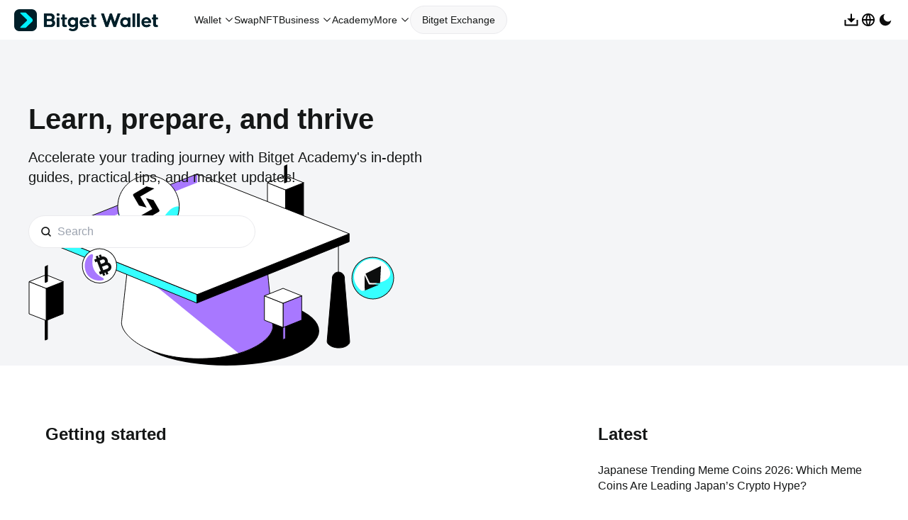

--- FILE ---
content_type: text/html; charset=utf-8
request_url: https://web3.bitget.com/en/academy
body_size: 15153
content:
<!DOCTYPE html><html dir="ltr" class="white" lang="en"><head><meta charSet="utf-8"/><link rel="preconnect" href="https://img.bgstatic.com"/><link rel="dns-prefetch" href="https://img.bgstatic.com"/><script>
              (function() {
                  if (/(BitKeep)/i.test(navigator.userAgent)) {
                      const style = document.createElement('style')
                      const head = document.head || document.getElementsByTagName('head')[0];
                      style.type = 'text/css';
                      style.rel = 'stylesheet'
                      const cssText = '#web3-academy-header-container{display:none !important;}'
                      try {
                          //for Chrome Firefox Opera Safari
                          style.appendChild(document.createTextNode(cssText))
                      } catch (ex) {
                          //for IE
                          style.styleSheet.cssText = cssText
                      }
                      window.requestAnimationFrame(() => {
                          head.appendChild(style)
                      })
                  }
              })()
            </script><noscript><style>#all-loading {display:none}</style></noscript><link rel="icon" type="image/x-icon" href="/favicon.ico"/><meta name="apple-mobile-web-app-capable" content="yes"/><meta name="apple-mobile-web-app-status-bar-style" content="black"/><meta content="telephone=no,email=no" name="format-detection"/><meta http-equiv="X-UA-Compatible" content="IE=edge,chrome=1"/><meta name="viewport" content="width=device-width, initial-scale=1, maximum-scale=1, minimum-scale=1, user-scalable=no"/><link rel="canonical" href="https://web3.bitget.com/en/academy"/><link rel="alternate" hrefLang="en" href="https://web3.bitget.com/en/academy"/><link rel="alternate" hrefLang="ja" href="https://web3.bitget.com/ja/academy"/><link rel="alternate" hrefLang="vi" href="https://web3.bitget.com/vi/academy"/><link rel="alternate" hrefLang="ru" href="https://web3.bitget.com/ru/academy"/><link rel="alternate" hrefLang="es" href="https://web3.bitget.com/es/academy"/><link rel="alternate" hrefLang="it" href="https://web3.bitget.com/it/academy"/><link rel="alternate" hrefLang="fr" href="https://web3.bitget.com/fr/academy"/><link rel="alternate" hrefLang="de" href="https://web3.bitget.com/de/academy"/><link rel="alternate" hrefLang="zh-Hans" href="https://web3.bitget.com/zh-CN/academy"/><link rel="alternate" hrefLang="zh-Hant" href="https://web3.bitget.com/zh-TC/academy"/><link rel="alternate" hrefLang="pt" href="https://web3.bitget.com/pt/academy"/><link rel="alternate" hrefLang="id" href="https://web3.bitget.com/id/academy"/><link rel="alternate" hrefLang="th" href="https://web3.bitget.com/th/academy"/><link rel="alternate" hrefLang="pl" href="https://web3.bitget.com/pl/academy"/><link rel="alternate" hrefLang="ar" href="https://web3.bitget.com/ar/academy"/><link rel="alternate" hrefLang="bn" href="https://web3.bitget.com/bn/academy"/><link rel="alternate" hrefLang="x-default" href="https://web3.bitget.com/en/academy"/><link rel="preload" href="https://img.bgstatic.com/multiLang/web/8497e185290c2800e4ef12d3b6b794ef.png" as="image"/><title>Best Cryptocurrency Wallet Academy, Latest Cryptocurrency Wallet Technology and Articles | Bitget Wallet Academy</title><meta name="description" content="Bitget Wallet Academy is a learning platform specifically built for cryptocurrency beginners, dedicated to providing users with cryptocurrency wallet trading tips, cryptocurrency wallet project insights, and the latest cryptocurrency wallet news and articles."/><meta property="og:title" content="Best Cryptocurrency Wallet Academy, Latest Cryptocurrency Wallet Technology and Articles | Bitget Wallet Academy"/><meta property="og:description" content="Bitget Wallet Academy is a learning platform specifically built for cryptocurrency beginners, dedicated to providing users with cryptocurrency wallet trading tips, cryptocurrency wallet project insights, and the latest cryptocurrency wallet news and articles."/><meta property="og:type" content="website"/><meta property="og:site_name" content="Bitget"/><meta property="og:image" content="https://static.bitget.com/video/en-academy.png"/><meta property="og:url" content="https://web3.bitget.com/en/academy"/><meta property="twitter:title" content="Best Cryptocurrency Wallet Academy, Latest Cryptocurrency Wallet Technology and Articles | Bitget Wallet Academy"/><meta property="twitter:description" content="Bitget Wallet Academy is a learning platform specifically built for cryptocurrency beginners, dedicated to providing users with cryptocurrency wallet trading tips, cryptocurrency wallet project insights, and the latest cryptocurrency wallet news and articles."/><meta property="twitter:site" content="@bitgetglobal"/><meta property="twitter:image" content="https://static.bitget.com/video/en-academy.png"/><meta name="twitter:url" content="https://web3.bitget.com/en/academy"/><meta name="twitter:card" content="summary_large_image"/><meta name="twitter:image:alt" content="Bitget-Trade smarter"/><meta name="next-head-count" content="45"/><link data-next-font="" rel="preconnect" href="/" crossorigin="anonymous"/><link rel="preload" href="/academy/_next/static/css/b3044dc79b4f80ed.css" as="style"/><link rel="stylesheet" href="/academy/_next/static/css/b3044dc79b4f80ed.css" data-n-g=""/><link rel="preload" href="/academy/_next/static/css/bad2eb7d8ca721c3.css" as="style"/><link rel="stylesheet" href="/academy/_next/static/css/bad2eb7d8ca721c3.css" data-n-p=""/><noscript data-n-css=""></noscript><script defer="" nomodule="" src="/academy/_next/static/chunks/polyfills-78c92fac7aa8fdd8.js"></script><script data-partytown-config="">
            partytown = {
              lib: "/academy/_next/static/~partytown/"
            };
          </script><script data-partytown="">!(function(w,p,f,c){if(!window.crossOriginIsolated && !navigator.serviceWorker) return;c=w[p]=w[p]||{};c[f]=(c[f]||[])})(window,'partytown','forward');/* Partytown 0.10.2 - MIT builder.io */
const t={preserveBehavior:!1},e=e=>{if("string"==typeof e)return[e,t];const[n,r=t]=e;return[n,{...t,...r}]},n=Object.freeze((t=>{const e=new Set;let n=[];do{Object.getOwnPropertyNames(n).forEach((t=>{"function"==typeof n[t]&&e.add(t)}))}while((n=Object.getPrototypeOf(n))!==Object.prototype);return Array.from(e)})());!function(t,r,o,i,a,s,c,d,l,p,u=t,f){function h(){f||(f=1,"/"==(c=(s.lib||"/~partytown/")+(s.debug?"debug/":""))[0]&&(l=r.querySelectorAll('script[type="text/partytown"]'),i!=t?i.dispatchEvent(new CustomEvent("pt1",{detail:t})):(d=setTimeout(v,1e4),r.addEventListener("pt0",w),a?y(1):o.serviceWorker?o.serviceWorker.register(c+(s.swPath||"partytown-sw.js"),{scope:c}).then((function(t){t.active?y():t.installing&&t.installing.addEventListener("statechange",(function(t){"activated"==t.target.state&&y()}))}),console.error):v())))}function y(e){p=r.createElement(e?"script":"iframe"),t._pttab=Date.now(),e||(p.style.display="block",p.style.width="0",p.style.height="0",p.style.border="0",p.style.visibility="hidden",p.setAttribute("aria-hidden",!0)),p.src=c+"partytown-"+(e?"atomics.js?v=0.10.2":"sandbox-sw.html?"+t._pttab),r.querySelector(s.sandboxParent||"body").appendChild(p)}function v(n,o){for(w(),i==t&&(s.forward||[]).map((function(n){const[r]=e(n);delete t[r.split(".")[0]]})),n=0;n<l.length;n++)(o=r.createElement("script")).innerHTML=l[n].innerHTML,o.nonce=s.nonce,r.head.appendChild(o);p&&p.parentNode.removeChild(p)}function w(){clearTimeout(d)}s=t.partytown||{},i==t&&(s.forward||[]).map((function(r){const[o,{preserveBehavior:i}]=e(r);u=t,o.split(".").map((function(e,r,o){var a;u=u[o[r]]=r+1<o.length?u[o[r]]||(a=o[r+1],n.includes(a)?[]:{}):(()=>{let e=null;if(i){const{methodOrProperty:n,thisObject:r}=((t,e)=>{let n=t;for(let t=0;t<e.length-1;t+=1)n=n[e[t]];return{thisObject:n,methodOrProperty:e.length>0?n[e[e.length-1]]:void 0}})(t,o);"function"==typeof n&&(e=(...t)=>n.apply(r,...t))}return function(){let n;return e&&(n=e(arguments)),(t._ptf=t._ptf||[]).push(o,arguments),n}})()}))})),"complete"==r.readyState?h():(t.addEventListener("DOMContentLoaded",h),t.addEventListener("load",h))}(window,document,navigator,top,window.crossOriginIsolated);</script><script src="https://www.googletagmanager.com/gtag/js?id=G-Z8Q93KHR0F" id="google-tag-manager" async="" type="text/partytown" data-nscript="worker"></script><script id="google-tag" async="" type="text/partytown" data-nscript="worker">window.dataLayer = window.dataLayer || [];
                  function gtag(){dataLayer.push(arguments);}
                  gtag('js', new Date());
                  gtag('config', 'G-Z8Q93KHR0F');</script><script src="/academy/_next/static/chunks/webpack-94761056a4fdd061.js" defer=""></script><script src="/academy/_next/static/chunks/framework-a336eba791abf541.js" defer=""></script><script src="/academy/_next/static/chunks/main-cad38ceda9f921f1.js" defer=""></script><script src="/academy/_next/static/chunks/pages/_app-041b85787f50cf67.js" defer=""></script><script src="/academy/_next/static/chunks/4ce3d648-b752e4ec8e13dda2.js" defer=""></script><script src="/academy/_next/static/chunks/439-4acc63445871c98c.js" defer=""></script><script src="/academy/_next/static/chunks/843-c5d3711d71efeafa.js" defer=""></script><script src="/academy/_next/static/chunks/891-37239d379c8738f7.js" defer=""></script><script src="/academy/_next/static/chunks/pages/academy-b7ab566f53dcb188.js" defer=""></script><script src="/academy/_next/static/SNxwLfplzbblY_OgSG1lT/_buildManifest.js" defer=""></script><script src="/academy/_next/static/SNxwLfplzbblY_OgSG1lT/_ssgManifest.js" defer=""></script><style data-test="extract"><style data-rc-order="prependQueue" data-rc-priority="0" data-token-hash="ojgfua" data-css-hash="1y64kgh">.anticon{display:inline-flex;align-items:center;color:inherit;font-style:normal;line-height:0;text-align:center;text-transform:none;vertical-align:-0.125em;text-rendering:optimizeLegibility;-webkit-font-smoothing:antialiased;-moz-osx-font-smoothing:grayscale;}.anticon >*{line-height:1;}.anticon svg{display:inline-block;}.anticon .anticon .anticon-icon{display:block;}</style><style data-rc-order="prependQueue" data-rc-priority="0" data-token-hash="ojgfua" data-css-hash="1na6d0">:where(.css-1peega3) a{color:#03aac7;text-decoration:none;background-color:transparent;outline:none;cursor:pointer;transition:color 0.3s;-webkit-text-decoration-skip:objects;}:where(.css-1peega3) a:hover{color:#4cd4e0;}:where(.css-1peega3) a:active{color:#0083a1;}:where(.css-1peega3) a:active,:where(.css-1peega3) a:hover{text-decoration:none;outline:0;}:where(.css-1peega3) a:focus{text-decoration:none;outline:0;}:where(.css-1peega3) a[disabled]{color:#c3c3c7;cursor:not-allowed;}</style><style data-rc-order="prependQueue" data-rc-priority="0" data-token-hash="ojgfua" data-css-hash="1uvp1jc">:where(.css-1peega3)[class^="bit-modal"],:where(.css-1peega3)[class*=" bit-modal"]{font-family:-apple-system,BlinkMacSystemFont,'Segoe UI',Roboto,'Helvetica Neue',Arial,'Noto Sans',sans-serif,'Apple Color Emoji','Segoe UI Emoji','Segoe UI Symbol','Noto Color Emoji';font-size:14px;box-sizing:border-box;}:where(.css-1peega3)[class^="bit-modal"]::before,:where(.css-1peega3)[class*=" bit-modal"]::before,:where(.css-1peega3)[class^="bit-modal"]::after,:where(.css-1peega3)[class*=" bit-modal"]::after{box-sizing:border-box;}:where(.css-1peega3)[class^="bit-modal"] [class^="bit-modal"],:where(.css-1peega3)[class*=" bit-modal"] [class^="bit-modal"],:where(.css-1peega3)[class^="bit-modal"] [class*=" bit-modal"],:where(.css-1peega3)[class*=" bit-modal"] [class*=" bit-modal"]{box-sizing:border-box;}:where(.css-1peega3)[class^="bit-modal"] [class^="bit-modal"]::before,:where(.css-1peega3)[class*=" bit-modal"] [class^="bit-modal"]::before,:where(.css-1peega3)[class^="bit-modal"] [class*=" bit-modal"]::before,:where(.css-1peega3)[class*=" bit-modal"] [class*=" bit-modal"]::before,:where(.css-1peega3)[class^="bit-modal"] [class^="bit-modal"]::after,:where(.css-1peega3)[class*=" bit-modal"] [class^="bit-modal"]::after,:where(.css-1peega3)[class^="bit-modal"] [class*=" bit-modal"]::after,:where(.css-1peega3)[class*=" bit-modal"] [class*=" bit-modal"]::after{box-sizing:border-box;}:where(.css-1peega3).bit-modal-root .bit-modal-wrap{z-index:1000;position:fixed;inset:0;overflow:auto;outline:0;-webkit-overflow-scrolling:touch;}:where(.css-1peega3).bit-modal-root .bit-modal-wrap.bit-modal-no-close .bit-modal-title{width:100%;}:where(.css-1peega3).bit-modal-root .bit-modal-wrap-rtl{direction:rtl;}:where(.css-1peega3).bit-modal-root .bit-modal-centered{text-align:center;}:where(.css-1peega3).bit-modal-root .bit-modal-centered::before{display:inline-block;width:0;height:100%;vertical-align:middle;content:"";}:where(.css-1peega3).bit-modal-root .bit-modal-centered .bit-modal{top:0;display:inline-block;padding-bottom:0;text-align:start;vertical-align:middle;}@media (max-width: 767){:where(.css-1peega3).bit-modal-root .bit-modal{max-width:calc(100vw - 16px);margin:8 auto;}:where(.css-1peega3).bit-modal-root .bit-modal-centered .bit-modal{flex:1;}}:where(.css-1peega3).bit-modal{box-sizing:border-box;margin:0 auto;color:#151717;font-size:14px;line-height:1.5714285714285714;list-style:none;font-family:-apple-system,BlinkMacSystemFont,'Segoe UI',Roboto,'Helvetica Neue',Arial,'Noto Sans',sans-serif,'Apple Color Emoji','Segoe UI Emoji','Segoe UI Symbol','Noto Color Emoji';pointer-events:none;position:relative;top:100px;width:auto;max-width:calc(100vw - 32px);padding-bottom:24px;}:where(.css-1peega3).bit-modal .bit-modal-title{margin:0;color:#151717;font-weight:600;font-size:20px;line-height:1.4;word-wrap:break-word;width:calc(100% - 28px);}:where(.css-1peega3).bit-modal .bit-modal-content{position:relative;background-color:#ffffff;background-clip:padding-box;border:0;border-radius:16px;box-shadow:0 10px 32px 0 rgba(31, 31, 31, 0.15);pointer-events:auto;padding:32px;}:where(.css-1peega3).bit-modal .bit-modal-close{position:absolute;top:32px;inset-inline-end:32px;z-index:1010;padding:0;color:#8e8e92;font-weight:600;line-height:1;text-decoration:none;background:transparent;width:28px;height:28px;border-radius:28px;border:0;outline:0;cursor:pointer;transition:color 0.2s,background-color 0.2s;}:where(.css-1peega3).bit-modal .bit-modal-close-x{display:flex;font-size:20px;font-style:normal;justify-content:center;align-items:center;text-transform:none;text-rendering:auto;}:where(.css-1peega3).bit-modal .bit-modal-close-x >span{height:20px;width:20px;font-size:20px;}:where(.css-1peega3).bit-modal .bit-modal-close:hover{color:#151717;background-color:#f4f5f7;text-decoration:none;}:where(.css-1peega3).bit-modal .bit-modal-close:active{background-color:rgba(0, 0, 0, 0.15);}:where(.css-1peega3).bit-modal .bit-modal-close:focus-visible-not{outlines:4px solid #eaeaed;outline-offset:1px;transition:outline-offset 0s,outline 0s;}:where(.css-1peega3).bit-modal .bit-modal-header{color:#151717;background:#ffffff;border-radius:16px 16px 0 0;margin-bottom:8px;}:where(.css-1peega3).bit-modal .bit-modal-body{font-size:14px;line-height:1.4;color:#57585c;word-wrap:break-word;padding-top:8px;padding-bottom:8px;}:where(.css-1peega3).bit-modal .bit-modal-footer{text-align:end;background:transparent;margin-top:8px;}:where(.css-1peega3).bit-modal .bit-modal-footer .bit-btn+.bit-btn:not(.bit-dropdown-trigger){margin-bottom:0;margin-inline-start:12px;}:where(.css-1peega3).bit-modal .bit-modal-open{overflow:hidden;}:where(.css-1peega3).bit-modal-pure-panel{top:auto;padding:0;display:flex;flex-direction:column;}:where(.css-1peega3).bit-modal-pure-panel .bit-modal-content,:where(.css-1peega3).bit-modal-pure-panel .bit-modal-body,:where(.css-1peega3).bit-modal-pure-panel .bit-modal-confirm-body-wrapper{display:flex;flex-direction:column;flex:auto;}:where(.css-1peega3).bit-modal-pure-panel .bit-modal-confirm-body{margin-bottom:auto;}:where(.css-1peega3).bit-modal-confirm-rtl{direction:rtl;}:where(.css-1peega3).bit-modal-confirm .bit-modal-header{display:none;}:where(.css-1peega3).bit-modal-confirm .bit-modal-body{padding:unset;}:where(.css-1peega3).bit-modal-confirm .bit-modal-confirm-body-wrapper::before{display:table;content:"";}:where(.css-1peega3).bit-modal-confirm .bit-modal-confirm-body-wrapper::after{display:table;clear:both;content:"";}:where(.css-1peega3).bit-modal-confirm .bit-modal-confirm-body{display:flex;flex-wrap:wrap;align-items:center;}:where(.css-1peega3).bit-modal-confirm .bit-modal-confirm-body .bit-modal-confirm-title{flex:0 0 100%;display:block;overflow:hidden;color:#151717;font-weight:600;font-size:20px;line-height:1.4;}:where(.css-1peega3).bit-modal-confirm .bit-modal-confirm-body .bit-modal-confirm-title +.bit-modal-confirm-content{margin-block-start:8px;margin-block-end:8px;flex-basis:100%;max-width:calc(100% - 40px);}:where(.css-1peega3).bit-modal-confirm .bit-modal-confirm-body .bit-modal-confirm-content{margin-block:8px;}:where(.css-1peega3).bit-modal-confirm .bit-modal-confirm-body .bit-modal-confirm-header{display:flex;align-items:center;margin-block-end:8px;}:where(.css-1peega3).bit-modal-confirm .bit-modal-confirm-body .bit-modal-confirm-header >.bit-icon{flex:none;margin-inline-end:8px;font-size:28px;line-height:28px;}:where(.css-1peega3).bit-modal-confirm .bit-modal-confirm-body .bit-modal-confirm-header >.bit-icon +.bit-modal-confirm-title{flex:1;}:where(.css-1peega3).bit-modal-confirm .bit-modal-confirm-btns{text-align:end;margin-top:8px;}:where(.css-1peega3).bit-modal-confirm .bit-modal-confirm-btns .bit-btn+.bit-btn{margin-bottom:0;margin-inline-start:12px;}:where(.css-1peega3).bit-modal-confirm-error .bit-modal-confirm-body .bit-icon{color:#f7647e;}:where(.css-1peega3).bit-modal-confirm-warning .bit-modal-confirm-body .bit-icon,:where(.css-1peega3).bit-modal-confirm-confirm .bit-modal-confirm-body .bit-icon{color:#ff9142;}:where(.css-1peega3).bit-modal-confirm-info .bit-modal-confirm-body .bit-icon{color:#03aac7;}:where(.css-1peega3).bit-modal-confirm-success .bit-modal-confirm-body .bit-icon{color:#01bc8d;}:where(.css-1peega3).bit-modal-root .bit-modal-wrap-rtl{direction:rtl;}:where(.css-1peega3).bit-modal-root .bit-modal-wrap-rtl .bit-modal-confirm-body{direction:rtl;}:where(.css-1peega3).bit-modal-root .bit-modal.bit-zoom-enter,:where(.css-1peega3).bit-modal-root .bit-modal.bit-zoom-appear{transform:none;opacity:0;animation-duration:0.3s;user-select:none;}:where(.css-1peega3).bit-modal-root .bit-modal.bit-zoom-leave .bit-modal-content{pointer-events:none;}:where(.css-1peega3).bit-modal-root .bit-modal-mask{position:fixed;top:0;inset-inline-end:0;bottom:0;inset-inline-start:0;z-index:1000;height:100%;background-color:#000000b2;}:where(.css-1peega3).bit-modal-root .bit-modal-mask .bit-modal-hidden{display:none;}:where(.css-1peega3).bit-modal-root .bit-modal-wrap{position:fixed;top:0;inset-inline-end:0;bottom:0;inset-inline-start:0;overflow:auto;outline:0;-webkit-overflow-scrolling:touch;}:where(.css-1peega3).bit-modal-root .bit-modal-is-mobile .bit-modal{position:absolute;bottom:0;top:unset!important;margin:unset;width:100vw!important;max-width:unset;padding-bottom:env(safe-area-inset-bottom);}:where(.css-1peega3).bit-modal-root .bit-modal-is-mobile .bit-modal .bit-modal-content{width:100%;border-bottom-left-radius:0;border-bottom-right-radius:0;padding-inline:0;padding-block-start:0;padding-block-end:20px;}:where(.css-1peega3).bit-modal-root .bit-modal-is-mobile .bit-modal .bit-modal-content .bit-modal-close{top:16px;right:12px;width:20px;height:20px;}:where(.css-1peega3).bit-modal-root .bit-modal-is-mobile .bit-modal .bit-modal-content .bit-modal-close:hover{color:#8e8e92;background-color:transparent;}:where(.css-1peega3).bit-modal-root .bit-modal-is-mobile .bit-modal .bit-modal-content .bit-modal-header{padding-inline:12px;padding-top:16px;padding-bottom:12px;margin-bottom:unset;border-bottom:1px solid #eaeaed;}:where(.css-1peega3).bit-modal-root .bit-modal-is-mobile .bit-modal .bit-modal-content .bit-modal-header .bit-modal-title{font-size:16px;width:calc(100% - 20px);}:where(.css-1peega3).bit-modal-root .bit-modal-is-mobile .bit-modal .bit-modal-content .bit-modal-body{padding-inline:16px;padding-top:12px;padding-bottom:12px;}:where(.css-1peega3).bit-modal-root .bit-modal-is-mobile .bit-modal .bit-modal-content .bit-modal-footer{padding-inline:16px;margin-top:12px;display:flex;}:where(.css-1peega3).bit-modal-root .bit-modal-is-mobile .bit-modal .bit-modal-content .bit-modal-footer .bit-btn{flex:1;}:where(.css-1peega3).bit-modal-root .bit-modal-is-mobile .bit-modal.bit-modal-confirm .bit-modal-content .bit-modal-body{padding:unset!important;}:where(.css-1peega3).bit-modal-root .bit-modal-is-mobile .bit-modal.bit-modal-confirm .bit-modal-content .bit-modal-body .bit-modal-confirm-body{display:block;}:where(.css-1peega3).bit-modal-root .bit-modal-is-mobile .bit-modal.bit-modal-confirm .bit-modal-content .bit-modal-body .bit-modal-confirm-body .bit-modal-confirm-header{display:flex;padding-inline:16px;padding-top:16px;padding-bottom:12px;margin-bottom:unset;border-bottom:1px solid #eaeaed;}:where(.css-1peega3).bit-modal-root .bit-modal-is-mobile .bit-modal.bit-modal-confirm .bit-modal-content .bit-modal-body .bit-modal-confirm-body .bit-modal-confirm-header .bit-icon{font-size:20px;margin-block-end:0;}:where(.css-1peega3).bit-modal-root .bit-modal-is-mobile .bit-modal.bit-modal-confirm .bit-modal-content .bit-modal-body .bit-modal-confirm-body .bit-modal-confirm-header .bit-modal-confirm-title{font-size:16px;margin-block-end:0;}:where(.css-1peega3).bit-modal-root .bit-modal-is-mobile .bit-modal.bit-modal-confirm .bit-modal-content .bit-modal-body .bit-modal-confirm-body .bit-modal-confirm-content{padding-inline:16px;padding-top:12px;padding-bottom:12px;margin-block:0;}:where(.css-1peega3).bit-modal-root .bit-modal-is-mobile .bit-modal.bit-modal-confirm .bit-modal-content .bit-modal-body .bit-modal-confirm-btns{display:flex;padding-inline:16px;margin-top:12px;}:where(.css-1peega3).bit-modal-root .bit-modal-is-mobile .bit-modal.bit-modal-confirm .bit-modal-content .bit-modal-body .bit-modal-confirm-btns .bit-btn{flex:1;}:where(.css-1peega3).bit-modal-root .bit-modal-horizontal-center .bit-modal .bit-modal-content .bit-modal-header{text-align:center;}:where(.css-1peega3).bit-modal-root .bit-modal-horizontal-center .bit-modal .bit-modal-content .bit-modal-footer{text-align:center;}:where(.css-1peega3).bit-modal-root .bit-modal-confirm-horizontal-center .bit-modal-confirm-body-wrapper .bit-modal-confirm-body .bit-modal-confirm-header{justify-content:center;}:where(.css-1peega3).bit-modal-root .bit-modal-confirm-horizontal-center .bit-modal-confirm-body-wrapper .bit-modal-confirm-body .bit-modal-confirm-title{flex:unset;}:where(.css-1peega3).bit-modal-root .bit-modal-confirm-horizontal-center .bit-modal-confirm-body-wrapper .bit-modal-confirm-btns{text-align:center;}:where(.css-1peega3).bit-modal-root .bit-fade-enter,:where(.css-1peega3).bit-modal-root .bit-fade-appear{animation-duration:0.2s;animation-fill-mode:both;animation-play-state:paused;}:where(.css-1peega3).bit-modal-root .bit-fade-leave{animation-duration:0.2s;animation-fill-mode:both;animation-play-state:paused;}:where(.css-1peega3).bit-modal-root .bit-fade-enter.bit-fade-enter-active,:where(.css-1peega3).bit-modal-root .bit-fade-appear.bit-fade-appear-active{animation-name:css-1peega3-antFadeIn;animation-play-state:running;}:where(.css-1peega3).bit-modal-root .bit-fade-leave.bit-fade-leave-active{animation-name:css-1peega3-antFadeOut;animation-play-state:running;pointer-events:none;}:where(.css-1peega3).bit-modal-root .bit-fade-enter,:where(.css-1peega3).bit-modal-root .bit-fade-appear{opacity:0;animation-timing-function:linear;}:where(.css-1peega3).bit-modal-root .bit-fade-leave{animation-timing-function:linear;}:where(.css-1peega3).bit-zoom-enter,:where(.css-1peega3).bit-zoom-appear{animation-duration:0.2s;animation-fill-mode:both;animation-play-state:paused;}:where(.css-1peega3).bit-zoom-leave{animation-duration:0.2s;animation-fill-mode:both;animation-play-state:paused;}:where(.css-1peega3).bit-zoom-enter.bit-zoom-enter-active,:where(.css-1peega3).bit-zoom-appear.bit-zoom-appear-active{animation-name:css-1peega3-antZoomIn;animation-play-state:running;}:where(.css-1peega3).bit-zoom-leave.bit-zoom-leave-active{animation-name:css-1peega3-antZoomOut;animation-play-state:running;pointer-events:none;}:where(.css-1peega3).bit-zoom-enter,:where(.css-1peega3).bit-zoom-appear{transform:scale(0);opacity:0;animation-timing-function:cubic-bezier(0.08, 0.82, 0.17, 1);}:where(.css-1peega3).bit-zoom-enter-prepare,:where(.css-1peega3).bit-zoom-appear-prepare{transform:none;}:where(.css-1peega3).bit-zoom-leave{animation-timing-function:cubic-bezier(0.78, 0.14, 0.15, 0.86);}:where(.css-1peega3).bit-move-down-enter,:where(.css-1peega3).bit-move-down-appear{animation-duration:0.2s;animation-fill-mode:both;animation-play-state:paused;}:where(.css-1peega3).bit-move-down-leave{animation-duration:0.2s;animation-fill-mode:both;animation-play-state:paused;}:where(.css-1peega3).bit-move-down-enter.bit-move-down-enter-active,:where(.css-1peega3).bit-move-down-appear.bit-move-down-appear-active{animation-name:css-1peega3-antMoveDownIn;animation-play-state:running;}:where(.css-1peega3).bit-move-down-leave.bit-move-down-leave-active{animation-name:css-1peega3-antMoveDownOut;animation-play-state:running;pointer-events:none;}:where(.css-1peega3).bit-move-down-enter,:where(.css-1peega3).bit-move-down-appear{opacity:0;animation-timing-function:cubic-bezier(0.08, 0.82, 0.17, 1);}:where(.css-1peega3).bit-move-down-leave{animation-timing-function:cubic-bezier(0.78, 0.14, 0.15, 0.86);}</style><style data-rc-order="prependQueue" data-rc-priority="0" data-token-hash="ojgfua" data-css-hash="_effect-css-1peega3-antFadeIn">@keyframes css-1peega3-antFadeIn{0%{opacity:0;}100%{opacity:1;}}</style><style data-rc-order="prependQueue" data-rc-priority="0" data-token-hash="ojgfua" data-css-hash="_effect-css-1peega3-antFadeOut">@keyframes css-1peega3-antFadeOut{0%{opacity:1;}100%{opacity:0;}}</style><style data-rc-order="prependQueue" data-rc-priority="0" data-token-hash="ojgfua" data-css-hash="_effect-css-1peega3-antZoomIn">@keyframes css-1peega3-antZoomIn{0%{transform:scale(0.2);opacity:0;}100%{transform:scale(1);opacity:1;}}</style><style data-rc-order="prependQueue" data-rc-priority="0" data-token-hash="ojgfua" data-css-hash="_effect-css-1peega3-antZoomOut">@keyframes css-1peega3-antZoomOut{0%{transform:scale(1);}100%{transform:scale(0.2);opacity:0;}}</style><style data-rc-order="prependQueue" data-rc-priority="0" data-token-hash="ojgfua" data-css-hash="_effect-css-1peega3-antMoveDownIn">@keyframes css-1peega3-antMoveDownIn{0%{transform:translate3d(0, 100%, 0);transform-origin:0 0;opacity:0;}100%{transform:translate3d(0, 0, 0);transform-origin:0 0;opacity:1;}}</style><style data-rc-order="prependQueue" data-rc-priority="0" data-token-hash="ojgfua" data-css-hash="_effect-css-1peega3-antMoveDownOut">@keyframes css-1peega3-antMoveDownOut{0%{transform:translate3d(0, 0, 0);transform-origin:0 0;opacity:1;}100%{transform:translate3d(0, 100%, 0);transform-origin:0 0;opacity:0;}}</style><style data-rc-order="prependQueue" data-rc-priority="0" data-token-hash="ojgfua" data-css-hash="1iftilw">:where(.css-1peega3)[class^="bit-drawer"],:where(.css-1peega3)[class*=" bit-drawer"]{font-family:-apple-system,BlinkMacSystemFont,'Segoe UI',Roboto,'Helvetica Neue',Arial,'Noto Sans',sans-serif,'Apple Color Emoji','Segoe UI Emoji','Segoe UI Symbol','Noto Color Emoji';font-size:14px;box-sizing:border-box;}:where(.css-1peega3)[class^="bit-drawer"]::before,:where(.css-1peega3)[class*=" bit-drawer"]::before,:where(.css-1peega3)[class^="bit-drawer"]::after,:where(.css-1peega3)[class*=" bit-drawer"]::after{box-sizing:border-box;}:where(.css-1peega3)[class^="bit-drawer"] [class^="bit-drawer"],:where(.css-1peega3)[class*=" bit-drawer"] [class^="bit-drawer"],:where(.css-1peega3)[class^="bit-drawer"] [class*=" bit-drawer"],:where(.css-1peega3)[class*=" bit-drawer"] [class*=" bit-drawer"]{box-sizing:border-box;}:where(.css-1peega3)[class^="bit-drawer"] [class^="bit-drawer"]::before,:where(.css-1peega3)[class*=" bit-drawer"] [class^="bit-drawer"]::before,:where(.css-1peega3)[class^="bit-drawer"] [class*=" bit-drawer"]::before,:where(.css-1peega3)[class*=" bit-drawer"] [class*=" bit-drawer"]::before,:where(.css-1peega3)[class^="bit-drawer"] [class^="bit-drawer"]::after,:where(.css-1peega3)[class*=" bit-drawer"] [class^="bit-drawer"]::after,:where(.css-1peega3)[class^="bit-drawer"] [class*=" bit-drawer"]::after,:where(.css-1peega3)[class*=" bit-drawer"] [class*=" bit-drawer"]::after{box-sizing:border-box;}:where(.css-1peega3).bit-drawer{position:fixed;inset:0;z-index:1000;pointer-events:none;}:where(.css-1peega3).bit-drawer-pure{position:relative;background:#ffffff;}:where(.css-1peega3).bit-drawer-pure.bit-drawer-left{box-shadow:6px 0 16px 0 rgba(0, 0, 0, 0.08),3px 0 6px -4px rgba(0, 0, 0, 0.12),9px 0 28px 8px rgba(0, 0, 0, 0.05);}:where(.css-1peega3).bit-drawer-pure.bit-drawer-right{box-shadow:-6px 0 16px 0 rgba(0, 0, 0, 0.08),-3px 0 6px -4px rgba(0, 0, 0, 0.12),-9px 0 28px 8px rgba(0, 0, 0, 0.05);}:where(.css-1peega3).bit-drawer-pure.bit-drawer-top{box-shadow:0 6px 16px 0 rgba(0, 0, 0, 0.08),0 3px 6px -4px rgba(0, 0, 0, 0.12),0 9px 28px 8px rgba(0, 0, 0, 0.05);}:where(.css-1peega3).bit-drawer-pure.bit-drawer-bottom{box-shadow:0 -6px 16px 0 rgba(0, 0, 0, 0.08),0 -3px 6px -4px rgba(0, 0, 0, 0.12),0 -9px 28px 8px rgba(0, 0, 0, 0.05);}:where(.css-1peega3).bit-drawer-inline{position:absolute;}:where(.css-1peega3).bit-drawer .bit-drawer-mask{position:absolute;inset:0;z-index:1000;background:#000000b2;pointer-events:auto;}:where(.css-1peega3).bit-drawer .bit-drawer-content-wrapper{position:absolute;z-index:1000;max-width:100vw;transition:all 0.3s;}:where(.css-1peega3).bit-drawer .bit-drawer-content-wrapper-hidden{display:none;}:where(.css-1peega3).bit-drawer-left>.bit-drawer-content-wrapper{top:0;bottom:0;left:0;box-shadow:6px 0 16px 0 rgba(0, 0, 0, 0.08),3px 0 6px -4px rgba(0, 0, 0, 0.12),9px 0 28px 8px rgba(0, 0, 0, 0.05);}:where(.css-1peega3).bit-drawer-right>.bit-drawer-content-wrapper{top:0;right:0;bottom:0;box-shadow:-6px 0 16px 0 rgba(0, 0, 0, 0.08),-3px 0 6px -4px rgba(0, 0, 0, 0.12),-9px 0 28px 8px rgba(0, 0, 0, 0.05);}:where(.css-1peega3).bit-drawer-top>.bit-drawer-content-wrapper{top:0;inset-inline:0;box-shadow:0 6px 16px 0 rgba(0, 0, 0, 0.08),0 3px 6px -4px rgba(0, 0, 0, 0.12),0 9px 28px 8px rgba(0, 0, 0, 0.05);}:where(.css-1peega3).bit-drawer-bottom>.bit-drawer-content-wrapper{bottom:0;inset-inline:0;box-shadow:0 -6px 16px 0 rgba(0, 0, 0, 0.08),0 -3px 6px -4px rgba(0, 0, 0, 0.12),0 -9px 28px 8px rgba(0, 0, 0, 0.05);}:where(.css-1peega3).bit-drawer .bit-drawer-content{width:100%;height:100%;overflow:auto;background:#ffffff;pointer-events:auto;}:where(.css-1peega3).bit-drawer-top>.bit-drawer-content-wrapper>.bit-drawer-content{border-end-start-radius:16px;border-end-end-radius:16px;}:where(.css-1peega3).bit-drawer-bottom>.bit-drawer-content-wrapper>.bit-drawer-content{border-start-start-radius:16px;border-start-end-radius:16px;}:where(.css-1peega3).bit-drawer-left>.bit-drawer-content-wrapper>.bit-drawer-content{border-start-end-radius:16px;border-end-end-radius:16px;}:where(.css-1peega3).bit-drawer-right>.bit-drawer-content-wrapper>.bit-drawer-content{border-start-start-radius:16px;border-end-start-radius:16px;}:where(.css-1peega3).bit-drawer .bit-drawer-wrapper-body{display:flex;flex-direction:column;width:100%;height:100%;}:where(.css-1peega3).bit-drawer .bit-drawer-header{display:flex;flex:0;align-items:center;padding:32px 32px 8px;font-size:16px;line-height:1.5;}:where(.css-1peega3).bit-drawer .bit-drawer-header-title{display:flex;flex:1;align-items:center;min-width:0;min-height:0;}:where(.css-1peega3).bit-drawer .bit-drawer-close{display:flex;font-size:20px;justify-content:center;align-items:center;margin-inline-start:12px;color:#8e8e92;font-weight:600;width:28px;height:28px;font-style:normal;text-align:center;text-transform:none;text-decoration:none;background:transparent;border:0;outline:0;cursor:pointer;transition:color 0.2s;text-rendering:auto;border-radius:28px;}:where(.css-1peega3).bit-drawer .bit-drawer-close:focus,:where(.css-1peega3).bit-drawer .bit-drawer-close:hover{color:#151717;text-decoration:none;}:where(.css-1peega3).bit-drawer .bit-drawer-close >span{display:inline-block;height:20px;}:where(.css-1peega3).bit-drawer .bit-drawer-close:hover{color:#151717;background-color:#f4f5f7;text-decoration:none;}:where(.css-1peega3).bit-drawer .bit-drawer-title{flex:1;margin:0;color:#151717;font-weight:600;font-size:20px;line-height:1.4;}:where(.css-1peega3).bit-drawer .bit-drawer-body{flex:1;min-width:0;min-height:0;padding:16px 32px 24px;overflow:auto;}:where(.css-1peega3).bit-drawer .bit-drawer-footer{flex-shrink:0;padding:16px 32px 32px;}:where(.css-1peega3).bit-drawer .bit-drawer-extra{display:flex;}:where(.css-1peega3).bit-drawer-top>.bit-drawer-content-wrapper>.bit-drawer-content>.bit-drawer-wrapper-body>.bit-drawer-footer>.bit-drawer-extra{justify-content:flex-end;}:where(.css-1peega3).bit-drawer-bottom>.bit-drawer-content-wrapper>.bit-drawer-content>.bit-drawer-wrapper-body>.bit-drawer-footer>.bit-drawer-extra{justify-content:flex-end;}:where(.css-1peega3).bit-drawer-right>.bit-drawer-content-wrapper>.bit-drawer-content>.bit-drawer-wrapper-body>.bit-drawer-footer>.bit-drawer-extra{justify-content:flex-end;}:where(.css-1peega3).bit-drawer-left>.bit-drawer-content-wrapper>.bit-drawer-content>.bit-drawer-wrapper-body>.bit-drawer-footer>.bit-drawer-extra{justify-content:flex-start;}:where(.css-1peega3).bit-drawer-rtl{direction:rtl;}:where(.css-1peega3).bit-drawer .bit-drawer-mask-motion-enter-active,:where(.css-1peega3).bit-drawer .bit-drawer-mask-motion-appear-active,:where(.css-1peega3).bit-drawer .bit-drawer-mask-motion-leave-active{transition:all 0.3s;}:where(.css-1peega3).bit-drawer .bit-drawer-mask-motion-enter,:where(.css-1peega3).bit-drawer .bit-drawer-mask-motion-appear{opacity:0;}:where(.css-1peega3).bit-drawer .bit-drawer-mask-motion-enter-active,:where(.css-1peega3).bit-drawer .bit-drawer-mask-motion-appear-active{opacity:1;}:where(.css-1peega3).bit-drawer .bit-drawer-mask-motion-leave{opacity:1;}:where(.css-1peega3).bit-drawer .bit-drawer-mask-motion-leave-active{opacity:0;}:where(.css-1peega3).bit-drawer .bit-drawer-panel-motion-left-enter-start,:where(.css-1peega3).bit-drawer .bit-drawer-panel-motion-left-appear-start,:where(.css-1peega3).bit-drawer .bit-drawer-panel-motion-left-leave-start{transition:none;}:where(.css-1peega3).bit-drawer .bit-drawer-panel-motion-left-enter-active,:where(.css-1peega3).bit-drawer .bit-drawer-panel-motion-left-appear-active,:where(.css-1peega3).bit-drawer .bit-drawer-panel-motion-left-leave-active{transition:all 0.3s;}:where(.css-1peega3).bit-drawer .bit-drawer-panel-motion-left-enter-start,:where(.css-1peega3).bit-drawer .bit-drawer-panel-motion-left-appear-start{transform:translateX(-100%)!important;}:where(.css-1peega3).bit-drawer .bit-drawer-panel-motion-left-enter-active,:where(.css-1peega3).bit-drawer .bit-drawer-panel-motion-left-appear-active{transform:translateX(0);}:where(.css-1peega3).bit-drawer .bit-drawer-panel-motion-left-leave{transform:translateX(0);}:where(.css-1peega3).bit-drawer .bit-drawer-panel-motion-left-leave-active{transform:translateX(-100%);}:where(.css-1peega3).bit-drawer .bit-drawer-panel-motion-right-enter-start,:where(.css-1peega3).bit-drawer .bit-drawer-panel-motion-right-appear-start,:where(.css-1peega3).bit-drawer .bit-drawer-panel-motion-right-leave-start{transition:none;}:where(.css-1peega3).bit-drawer .bit-drawer-panel-motion-right-enter-active,:where(.css-1peega3).bit-drawer .bit-drawer-panel-motion-right-appear-active,:where(.css-1peega3).bit-drawer .bit-drawer-panel-motion-right-leave-active{transition:all 0.3s;}:where(.css-1peega3).bit-drawer .bit-drawer-panel-motion-right-enter-start,:where(.css-1peega3).bit-drawer .bit-drawer-panel-motion-right-appear-start{transform:translateX(100%)!important;}:where(.css-1peega3).bit-drawer .bit-drawer-panel-motion-right-enter-active,:where(.css-1peega3).bit-drawer .bit-drawer-panel-motion-right-appear-active{transform:translateX(0);}:where(.css-1peega3).bit-drawer .bit-drawer-panel-motion-right-leave{transform:translateX(0);}:where(.css-1peega3).bit-drawer .bit-drawer-panel-motion-right-leave-active{transform:translateX(100%);}:where(.css-1peega3).bit-drawer .bit-drawer-panel-motion-top-enter-start,:where(.css-1peega3).bit-drawer .bit-drawer-panel-motion-top-appear-start,:where(.css-1peega3).bit-drawer .bit-drawer-panel-motion-top-leave-start{transition:none;}:where(.css-1peega3).bit-drawer .bit-drawer-panel-motion-top-enter-active,:where(.css-1peega3).bit-drawer .bit-drawer-panel-motion-top-appear-active,:where(.css-1peega3).bit-drawer .bit-drawer-panel-motion-top-leave-active{transition:all 0.3s;}:where(.css-1peega3).bit-drawer .bit-drawer-panel-motion-top-enter-start,:where(.css-1peega3).bit-drawer .bit-drawer-panel-motion-top-appear-start{transform:translateY(-100%)!important;}:where(.css-1peega3).bit-drawer .bit-drawer-panel-motion-top-enter-active,:where(.css-1peega3).bit-drawer .bit-drawer-panel-motion-top-appear-active{transform:translateY(0);}:where(.css-1peega3).bit-drawer .bit-drawer-panel-motion-top-leave{transform:translateY(0);}:where(.css-1peega3).bit-drawer .bit-drawer-panel-motion-top-leave-active{transform:translateY(-100%);}:where(.css-1peega3).bit-drawer .bit-drawer-panel-motion-bottom-enter-start,:where(.css-1peega3).bit-drawer .bit-drawer-panel-motion-bottom-appear-start,:where(.css-1peega3).bit-drawer .bit-drawer-panel-motion-bottom-leave-start{transition:none;}:where(.css-1peega3).bit-drawer .bit-drawer-panel-motion-bottom-enter-active,:where(.css-1peega3).bit-drawer .bit-drawer-panel-motion-bottom-appear-active,:where(.css-1peega3).bit-drawer .bit-drawer-panel-motion-bottom-leave-active{transition:all 0.3s;}:where(.css-1peega3).bit-drawer .bit-drawer-panel-motion-bottom-enter-start,:where(.css-1peega3).bit-drawer .bit-drawer-panel-motion-bottom-appear-start{transform:translateY(100%)!important;}:where(.css-1peega3).bit-drawer .bit-drawer-panel-motion-bottom-enter-active,:where(.css-1peega3).bit-drawer .bit-drawer-panel-motion-bottom-appear-active{transform:translateY(0);}:where(.css-1peega3).bit-drawer .bit-drawer-panel-motion-bottom-leave{transform:translateY(0);}:where(.css-1peega3).bit-drawer .bit-drawer-panel-motion-bottom-leave-active{transform:translateY(100%);}</style><style data-rc-order="prependQueue" data-rc-priority="0" data-token-hash="ojgfua" data-css-hash="7xjpqy">:where(.css-1peega3)[class^="bit-carousel"],:where(.css-1peega3)[class*=" bit-carousel"]{font-family:-apple-system,BlinkMacSystemFont,'Segoe UI',Roboto,'Helvetica Neue',Arial,'Noto Sans',sans-serif,'Apple Color Emoji','Segoe UI Emoji','Segoe UI Symbol','Noto Color Emoji';font-size:14px;box-sizing:border-box;}:where(.css-1peega3)[class^="bit-carousel"]::before,:where(.css-1peega3)[class*=" bit-carousel"]::before,:where(.css-1peega3)[class^="bit-carousel"]::after,:where(.css-1peega3)[class*=" bit-carousel"]::after{box-sizing:border-box;}:where(.css-1peega3)[class^="bit-carousel"] [class^="bit-carousel"],:where(.css-1peega3)[class*=" bit-carousel"] [class^="bit-carousel"],:where(.css-1peega3)[class^="bit-carousel"] [class*=" bit-carousel"],:where(.css-1peega3)[class*=" bit-carousel"] [class*=" bit-carousel"]{box-sizing:border-box;}:where(.css-1peega3)[class^="bit-carousel"] [class^="bit-carousel"]::before,:where(.css-1peega3)[class*=" bit-carousel"] [class^="bit-carousel"]::before,:where(.css-1peega3)[class^="bit-carousel"] [class*=" bit-carousel"]::before,:where(.css-1peega3)[class*=" bit-carousel"] [class*=" bit-carousel"]::before,:where(.css-1peega3)[class^="bit-carousel"] [class^="bit-carousel"]::after,:where(.css-1peega3)[class*=" bit-carousel"] [class^="bit-carousel"]::after,:where(.css-1peega3)[class^="bit-carousel"] [class*=" bit-carousel"]::after,:where(.css-1peega3)[class*=" bit-carousel"] [class*=" bit-carousel"]::after{box-sizing:border-box;}:where(.css-1peega3).bit-carousel{box-sizing:border-box;margin:0;color:#151717;font-size:14px;line-height:1.5714285714285714;list-style:none;font-family:-apple-system,BlinkMacSystemFont,'Segoe UI',Roboto,'Helvetica Neue',Arial,'Noto Sans',sans-serif,'Apple Color Emoji','Segoe UI Emoji','Segoe UI Symbol','Noto Color Emoji';}:where(.css-1peega3).bit-carousel .slick-slider{position:relative;display:block;box-sizing:border-box;touch-action:pan-y;-webkit-touch-callout:none;-webkit-tap-highlight-color:transparent;}:where(.css-1peega3).bit-carousel .slick-slider .slick-track,:where(.css-1peega3).bit-carousel .slick-slider .slick-list{transform:translate3d(0, 0, 0);touch-action:pan-y;}:where(.css-1peega3).bit-carousel .slick-list{position:relative;display:block;margin:0;padding:0;overflow:hidden;}:where(.css-1peega3).bit-carousel .slick-list:focus{outline:none;}:where(.css-1peega3).bit-carousel .slick-list.dragging{cursor:pointer;}:where(.css-1peega3).bit-carousel .slick-list .slick-slide{pointer-events:none;}:where(.css-1peega3).bit-carousel .slick-list .slick-slide input.bit-radio-input,:where(.css-1peega3).bit-carousel .slick-list .slick-slide input.bit-checkbox-input{visibility:hidden;}:where(.css-1peega3).bit-carousel .slick-list .slick-slide.slick-active{pointer-events:auto;}:where(.css-1peega3).bit-carousel .slick-list .slick-slide.slick-active input.bit-radio-input,:where(.css-1peega3).bit-carousel .slick-list .slick-slide.slick-active input.bit-checkbox-input{visibility:visible;}:where(.css-1peega3).bit-carousel .slick-list .slick-slide >div>div{vertical-align:bottom;}:where(.css-1peega3).bit-carousel .slick-track{position:relative;top:0;inset-inline-start:0;display:block;}:where(.css-1peega3).bit-carousel .slick-track::before,:where(.css-1peega3).bit-carousel .slick-track::after{display:table;content:"";}:where(.css-1peega3).bit-carousel .slick-track::after{clear:both;}:where(.css-1peega3).bit-carousel .slick-slide{display:none;float:left;height:100%;min-height:1px;}:where(.css-1peega3).bit-carousel .slick-slide img{display:block;}:where(.css-1peega3).bit-carousel .slick-slide.dragging img{pointer-events:none;}:where(.css-1peega3).bit-carousel .slick-initialized .slick-slide{display:block;}:where(.css-1peega3).bit-carousel .slick-vertical .slick-slide{display:block;height:auto;}:where(.css-1peega3).bit-carousel .slick-arrow.slick-hidden{display:none;}:where(.css-1peega3).bit-carousel .slick-prev,:where(.css-1peega3).bit-carousel .slick-next{position:absolute;top:50%;display:block;width:24px;height:24px;margin-top:-12px;padding:0;color:transparent;font-size:0;line-height:0;background:transparent;border:0;outline:none;cursor:pointer;}:where(.css-1peega3).bit-carousel .slick-prev:hover,:where(.css-1peega3).bit-carousel .slick-next:hover,:where(.css-1peega3).bit-carousel .slick-prev:focus,:where(.css-1peega3).bit-carousel .slick-next:focus{color:transparent;background:transparent;outline:none;}:where(.css-1peega3).bit-carousel .slick-prev:hover::before,:where(.css-1peega3).bit-carousel .slick-next:hover::before,:where(.css-1peega3).bit-carousel .slick-prev:focus::before,:where(.css-1peega3).bit-carousel .slick-next:focus::before{opacity:1;}:where(.css-1peega3).bit-carousel .slick-prev.slick-disabled::before,:where(.css-1peega3).bit-carousel .slick-next.slick-disabled::before{opacity:0.25;}:where(.css-1peega3).bit-carousel .slick-prev{inset-inline-start:-30px;}:where(.css-1peega3).bit-carousel .slick-prev::before{content:"←";}:where(.css-1peega3).bit-carousel .slick-next{inset-inline-end:-30px;}:where(.css-1peega3).bit-carousel .slick-next::before{content:"→";}:where(.css-1peega3).bit-carousel .slick-dots{position:absolute;inset-inline-end:0;bottom:0;inset-inline-start:0;z-index:15;display:flex!important;justify-content:center;padding-inline-start:0;list-style:none;}:where(.css-1peega3).bit-carousel .slick-dots-bottom{bottom:12px;}:where(.css-1peega3).bit-carousel .slick-dots-top{top:12px;bottom:auto;}:where(.css-1peega3).bit-carousel .slick-dots li{position:relative;display:inline-block;flex:0 1 auto;box-sizing:content-box;width:16px;height:3px;margin-inline:4px;padding:0;text-align:center;text-indent:-999px;vertical-align:top;transition:all 0.3s;}:where(.css-1peega3).bit-carousel .slick-dots li button{position:relative;display:block;width:100%;height:3px;padding:0;color:transparent;font-size:0;background:#ffffff;border:0;border-radius:1px;outline:none;cursor:pointer;opacity:0.3;transition:all 0.3s;}:where(.css-1peega3).bit-carousel .slick-dots li button:hover,:where(.css-1peega3).bit-carousel .slick-dots li button:focus{opacity:0.75;}:where(.css-1peega3).bit-carousel .slick-dots li button::after{position:absolute;inset:-4px;content:"";}:where(.css-1peega3).bit-carousel .slick-dots li.slick-active{width:24px;}:where(.css-1peega3).bit-carousel .slick-dots li.slick-active button{background:#ffffff;opacity:1;}:where(.css-1peega3).bit-carousel .slick-dots li.slick-active:hover,:where(.css-1peega3).bit-carousel .slick-dots li.slick-active:focus{opacity:1;}:where(.css-1peega3).bit-carousel-vertical .slick-dots{top:50%;bottom:auto;flex-direction:column;width:3px;height:auto;margin:0;transform:translateY(-50%);}:where(.css-1peega3).bit-carousel-vertical .slick-dots-left{inset-inline-end:auto;inset-inline-start:12px;}:where(.css-1peega3).bit-carousel-vertical .slick-dots-right{inset-inline-end:12px;inset-inline-start:auto;}:where(.css-1peega3).bit-carousel-vertical .slick-dots li{width:3px;height:16px;margin:4px 0;vertical-align:baseline;}:where(.css-1peega3).bit-carousel-vertical .slick-dots li button{width:3px;height:16px;}:where(.css-1peega3).bit-carousel-vertical .slick-dots li.slick-active{width:3px;height:16px;}:where(.css-1peega3).bit-carousel-vertical .slick-dots li.slick-active button{width:3px;height:16px;}:where(.css-1peega3).bit-carousel-rtl{direction:rtl;}.bit-carousel-rtl:where(.css-1peega3).bit-carousel-rtl .slick-dots{flex-direction:row-reverse;}:where(.css-1peega3).bit-carousel-rtl .slick-track{direction:rtl;}.bit-carousel-rtl:where(.css-1peega3).bit-carousel-vertical .slick-dots{flex-direction:column;}</style><style data-ant-cssinjs-cache-path="data-ant-cssinjs-cache-path">.data-ant-cssinjs-cache-path{content:"ojgfua|ant-design-icons|anticon:1y64kgh;ojgfua|Shared|bit:1na6d0;ojgfua|Modal|bit-modal|anticon:1uvp1jc;ojgfua|Drawer|bit-drawer|anticon:1iftilw;ojgfua|Carousel|bit-carousel|anticon:7xjpqy";}</style></style></head><body><div id="__next"><div><div id="web3-academy-header-container" class="top-0 z-[13] w-full mx-[auto] my-0 sticky transition-all duration-[0.15s]"><div class="web3-header bg-bg font-medium flex items-center justify-between text-primaryText px-[20px] h-[56px] text-[14px] ltIpad:h-[44px]"><div class="flex items-center"><div title="Bitget Wallet"><a href="https://web3.bitget.com/en/" title="Bitget Wallet, a best crypto wallet"><img src="/academy/_next/static/media/bg-logo-white.91fe8603.png" alt="Bitget Wallet, a best crypto wallet" class="w-[203px] h-[31px] me-[51px]"/></a></div><div class=" flex items-center gap-[48px] ltPc:hidden "><div class="leading-[20px] wallet-section relative cursor-pointer"><div class="flex items-center"><div>Wallet</div><img class="ml-[4px] w-[14px] arrow" src="/academy/_next/static/media/arrow-up-small-white.e0b1b2f5.svg" alt="arrow_down"/></div><div class="more hidden absolute w-[180px] bg-bg text-center top-[20px]  left-[-56px] "><div class="mt-[18px] border border-line rounded-[8px] cursor-pointer"><div title="iOS" class="h-[55px] leading-[55px] hover:bg-inputBg"><a title="iOS" href="https://web3.bitget.com/en/wallet-download?type=1" target="_self">iOS</a></div><div title="Android" class="h-[55px] leading-[55px] hover:bg-inputBg"><a title="Android" href="https://web3.bitget.com/en/wallet-download?type=0" target="_self">Android</a></div><div title="Chrome" class="h-[55px] leading-[55px] hover:bg-inputBg"><a title="Chrome" href="https://web3.bitget.com/en/wallet-download?type=2" target="_self">Chrome</a></div><div title="APK verification" class="h-[55px] leading-[55px] hover:bg-inputBg"><a title="APK verification" href="https://web3.bitget.com/en/about/App-verifiesAuthenticity" target="_self">APK verification</a></div></div></div></div><a title="Swap" href="https://web3.bitget.com/en/swap">Swap</a><a title="NFT" href="https://web3.bitget.com/en/nft">NFT</a><div class="relative cursor-pointer"><div class="leading-[20px] business-section relative cursor-pointer"><div class="flex items-center"><div>Business</div><img class="ml-[4px] w-[14px] arrow" src="/academy/_next/static/media/arrow-up-small-white.e0b1b2f5.svg" alt="arrow_down"/></div><div class="more hidden absolute w-[180px] bg-bg text-center top-[20px]  left-[-56px] "><div class="mt-[18px] border border-line rounded-[8px] cursor-pointer"><div title="Business" class="h-[55px] leading-[55px] hover:bg-inputBg"><a title="Business" href="https://web3.bitget.com/en/business" target="_self">Business</a></div><div title="Developer docs" class="h-[55px] leading-[55px] hover:bg-inputBg"><a title="Developer docs" href="https://web3.bitget.com/en/docs/" target="_blank">Developer docs</a></div></div></div></div></div><div title="Academy">Academy</div><div class="relative cursor-pointer"><div class="leading-[20px] more-section relative cursor-pointer"><div class="flex items-center"><div>More</div><img class="ml-[4px] w-[14px] arrow" src="/academy/_next/static/media/arrow-up-small-white.e0b1b2f5.svg" alt="arrow_down"/></div><div class="more hidden absolute w-[180px] bg-bg text-center top-[20px]  left-[-56px] "><div class="mt-[18px] border border-line rounded-[8px] cursor-pointer"><div title="DApp" class="h-[55px] leading-[55px] hover:bg-inputBg"><a title="DApp" href="https://web3.bitget.com/en/dapp" target="_blank">DApp</a></div><div title="Blog" class="h-[55px] leading-[55px] hover:bg-inputBg"><a title="Blog" href="https://web3.bitget.com/en/blog" target="_self">Blog</a></div><div title="Protection fund" class="h-[55px] leading-[55px] hover:bg-inputBg"><a title="Protection fund" href="https://web3.bitget.com/en/about/safety-commitment" target="_self">Protection fund</a></div><div title="Security technology" class="h-[55px] leading-[55px] hover:bg-inputBg"><a title="Security technology" href="https://web3.bitget.com/en/about/security-technology" target="_self">Security technology</a></div><div title="Careers" class="h-[55px] leading-[55px] hover:bg-inputBg"><a title="Careers" href="https://web3.bitget.com/en/about/jobs" target="_self">Careers</a></div><div title="GASU" class="h-[55px] leading-[55px] hover:bg-inputBg"><a title="GASU" href="https://gasutopia.com/" target="_blank">GASU</a></div><div title="APK verification" class="h-[55px] leading-[55px] hover:bg-inputBg"><a title="APK verification" href="https://web3.bitget.com/en/about/App-verifiesAuthenticity" target="_self">APK verification</a></div></div></div></div></div><a title="Bitget Exchange" href="https://www.bitget.com/en?channelCode=vv4v&amp;vipCode=5xcx&amp;groupId=404017&amp;source=BitgetWallet" target="_blank" rel="noreferrer" class="inline-block bg-[var(--web3-items-bg)] leading-[26px] py-[6px] px-[16px] border border-line rounded-[100px] cursor-pointer">Bitget Exchange</a></div></div><div class="flex items-center gap-[30px]"><a href="https://web3.bitget.com/en/wallet-download" class="w-fix h-[24px] px-[8px] py-[5px] bg-[var(--web3-header-download-bg)]       text-[10px] font-medium  rounded-[12px] shadow hidden ltIpad:block"><span class="text-[var(--web3-header-download-text)]">Download</span></a><a class="ltIpad:hidden" title="Scan to download the app" href="https://web3.bitget.com/en/wallet-download?type=0"><img src="/academy/_next/static/media/download-white.f60a6262.svg" alt="downloadIcon"/></a><img class="ltIpad:hidden cursor-pointer" src="/academy/_next/static/media/lang-white.3b2c22f9.svg" alt="languageIcon"/><img class="ltIpad:hidden cursor-pointer" src="/academy/_next/static/media/theme-white.a2602f6d.svg" alt="themeImg"/><img src="/academy/_next/static/media/menu-white.0dd7fd10.svg" alt="menu" class="hidden ltPc:block cursor-pointer"/></div></div></div><main id="web3-academy-layout-area" class="bg-[var(--main-bgc)] relative text-primaryText"><div class="relative w-full h-full"><div class="w-full bg-secondaryBg"><div class="mobile:px-[16px] pcSmA:pl-[40px] ipad:pl-[24px]"><div class="max-w-[1200px] mx-auto relative h-[460px] overflow-hidden"><div class="h-full mobile:flex absolute left-0 z-10 mt-[88px] &gt;pcSmA:w-[600px] ipad:w-[400px] mobile:w-full mobile:mt-0 mobile:flex-col mobile:items-center mobile:justify-center rtl:right-0"><h1 class="break-words font-bold mobile:text-center text-primaryText leading-[120%] mobile:leading-[125%] mb-[16px] &gt;pcSmA:text-[40px] pcSmA:text-[40px] ipad:text-[32px] mobile:text-[32px]">Learn, prepare, and thrive</h1><div class="mobile:text-center text-primaryText text-[20px] leading-[28px]">Accelerate your trading journey with Bitget Academy&#x27;s in-depth guides, practical tips, and market updates!</div><div class="bg-[var(--background-primray)] transition-[border-color 0.3s] focus-within:border-solid focus-within:border-[var(--main-color)] hover:border-solid hover:border-[var(--main-color)] search-box flex align-center py-[12px] px-[16px] mt-[40px] w-[320px] h-[46px] rounded-[24px] border border-[var(--border-strength-100)] border-solid"><i class="iconfont icon-sousuo flex items-center cursor-pointer"></i><input class="bg-[rgba(255,255,255,0)] text-primaryText text-[16px] leading-[140%] outline-none border-0 w-full ml-[8px] rtl:mr-[8px]" type="text" placeholder="Search" value=""/></div></div><div class="w-[600px] h-full absolute mobile:hidden ltr:right-[5%] rotate_academy_180 rtl:left-[5%]"><img class="absolute bottom-0 ltr:right-0 rtl:left-0" src="/academy/_next/static/media/header-bg.c0e9ad91.svg" alt="HeaderBG"/></div></div></div></div><div class="w-full &gt;ipad:max-w-[1200px] pcSmA:px-[40px] pcSmA:mx-auto &gt;pcSmA:mx-auto &lt;pcLg:px-[24px] mobile:px-[16px] &gt;pcSmA:mt-[80px] pcSmA:mt-[80px] ipad:mt-[64px] mobile:mt-[44px] &lt;pc:grid-cols-[1fr] grid grid-cols-[2fr_1fr] gap-x-[32px]"><div class="overflow-hidden"><div class="leading-[140%] font-semibold text-[24px] text-primaryText mb-[24px]">Getting started</div><div class="mobile:mb-[12px] pcSmA:h-[347px] pcSmA:w-[662px] &gt;pcSmA:w-[778px] overflow-hidden relative mb-[20px]"><div class="rounded-[8px] overflow-hidden pcSmA:w-[662px] pcSmA:h-[347px] &lt;pc:h-[calc((100vw_-_32px)_/_40_*_21)] &gt;pcSmA:h-[420px] &gt;pcSmA:w-full mobile:mb-[12px]"><div class="bit-carousel css-1peega3"><div class="slick-slider slick-initialized" dir="ltr"><div class="slick-list"><div class="slick-track" style="width:1100%;left:-100%"><div data-index="-1" tabindex="-1" class="slick-slide slick-cloned" aria-hidden="true" style="width:9.090909090909092%"><div><div class="pcSmA:h-[347px] relative &lt;pc:h-[calc((100vw_-_32px)_/_40_*_21)] &gt;pcSmA:h-[420px]" tabindex="-1" style="width:100%;display:inline-block"><a class="mobile:block mobile:h-full" href="/en/academy/top-privacy-coins-2026-which-anonymous-cryptocurrencies-lead-the-market-today"><img loading="lazy" src="https://img.bgstatic.com/multiLang/web/400e82ca8f28fb9ee16a849f0f8d7c80.png" height="100%" width="auto" alt="Top Privacy Coins by Market Cap 2026: Which Anonymous Cryptocurrencies Is the Best?" class="pcSmA:h-[347px] pcSmA:w-[662px] pcSmA:aspect-[40/21] mobile:relative mobile:h-auto mobile:-translate-x-2/4 mobile:-translate-y-2/4 mobile:left-2/4 mobile:top-2/4 cursor-pointer absolute -translate-x-[50%] -translate-y-[50%] w-full min-h-full h-full block rounded-[8px] left-[50%] top-[50%]"/></a></div></div></div><div data-index="0" class="slick-slide slick-active slick-current" tabindex="-1" aria-hidden="false" style="outline:none;width:9.090909090909092%"><div><div class="pcSmA:h-[347px] relative &lt;pc:h-[calc((100vw_-_32px)_/_40_*_21)] &gt;pcSmA:h-[420px]" tabindex="-1" style="width:100%;display:inline-block"><a class="mobile:block mobile:h-full" href="/en/academy/top-crypto-predictions-for-2026-bitcoin-ethereum-and-the-altcoins-to-watch"><img loading="eager" src="https://img.bgstatic.com/multiLang/web/8497e185290c2800e4ef12d3b6b794ef.png" height="100%" width="auto" alt="Crypto Prediction for 2026: 7 Forecasts That Could Make Early Investors Rich" class="pcSmA:h-[347px] pcSmA:w-[662px] pcSmA:aspect-[40/21] mobile:relative mobile:h-auto mobile:-translate-x-2/4 mobile:-translate-y-2/4 mobile:left-2/4 mobile:top-2/4 cursor-pointer absolute -translate-x-[50%] -translate-y-[50%] w-full min-h-full h-full block rounded-[8px] left-[50%] top-[50%]"/></a></div></div></div><div data-index="1" class="slick-slide" tabindex="-1" aria-hidden="true" style="outline:none;width:9.090909090909092%"><div><div class="pcSmA:h-[347px] relative &lt;pc:h-[calc((100vw_-_32px)_/_40_*_21)] &gt;pcSmA:h-[420px]" tabindex="-1" style="width:100%;display:inline-block"><a class="mobile:block mobile:h-full" href="/en/academy/best-crypto-to-invest-in-2026-top-coin-picks"><img loading="eager" src="https://img.bgstatic.com/multiLang/web/8497e185290c2800e4ef12d3b6b794ef.png" height="100%" width="auto" alt="Best Crypto To Invest in 2026: Top Coin Picks" class="pcSmA:h-[347px] pcSmA:w-[662px] pcSmA:aspect-[40/21] mobile:relative mobile:h-auto mobile:-translate-x-2/4 mobile:-translate-y-2/4 mobile:left-2/4 mobile:top-2/4 cursor-pointer absolute -translate-x-[50%] -translate-y-[50%] w-full min-h-full h-full block rounded-[8px] left-[50%] top-[50%]"/></a></div></div></div><div data-index="2" class="slick-slide" tabindex="-1" aria-hidden="true" style="outline:none;width:9.090909090909092%"><div><div class="pcSmA:h-[347px] relative &lt;pc:h-[calc((100vw_-_32px)_/_40_*_21)] &gt;pcSmA:h-[420px]" tabindex="-1" style="width:100%;display:inline-block"><a class="mobile:block mobile:h-full" href="/en/academy/best-crypto-presale-in-2026-top-100x-potential-tokens-every-investor-should-watch"><img loading="lazy" src="https://img.bgstatic.com/multiLang/web/8497e185290c2800e4ef12d3b6b794ef.png" height="100%" width="auto" alt="Best Crypto Presale in 2026: Top 100x Potential Tokens Every Investor Should Watch" class="pcSmA:h-[347px] pcSmA:w-[662px] pcSmA:aspect-[40/21] mobile:relative mobile:h-auto mobile:-translate-x-2/4 mobile:-translate-y-2/4 mobile:left-2/4 mobile:top-2/4 cursor-pointer absolute -translate-x-[50%] -translate-y-[50%] w-full min-h-full h-full block rounded-[8px] left-[50%] top-[50%]"/></a></div></div></div><div data-index="3" class="slick-slide" tabindex="-1" aria-hidden="true" style="outline:none;width:9.090909090909092%"><div><div class="pcSmA:h-[347px] relative &lt;pc:h-[calc((100vw_-_32px)_/_40_*_21)] &gt;pcSmA:h-[420px]" tabindex="-1" style="width:100%;display:inline-block"><a class="mobile:block mobile:h-full" href="/en/academy/best-memecoin-wallets-2026-top-wallets-for-solana-ethereum-and-bnb"><img loading="lazy" src="https://img.bgstatic.com/multiLang/web/400e82ca8f28fb9ee16a849f0f8d7c80.png" height="100%" width="auto" alt="Best Memecoin Wallets 2026: Top Wallets for Solana, Ethereum, and BNB" class="pcSmA:h-[347px] pcSmA:w-[662px] pcSmA:aspect-[40/21] mobile:relative mobile:h-auto mobile:-translate-x-2/4 mobile:-translate-y-2/4 mobile:left-2/4 mobile:top-2/4 cursor-pointer absolute -translate-x-[50%] -translate-y-[50%] w-full min-h-full h-full block rounded-[8px] left-[50%] top-[50%]"/></a></div></div></div><div data-index="4" class="slick-slide" tabindex="-1" aria-hidden="true" style="outline:none;width:9.090909090909092%"><div><div class="pcSmA:h-[347px] relative &lt;pc:h-[calc((100vw_-_32px)_/_40_*_21)] &gt;pcSmA:h-[420px]" tabindex="-1" style="width:100%;display:inline-block"><a class="mobile:block mobile:h-full" href="/en/academy/top-privacy-coins-2026-which-anonymous-cryptocurrencies-lead-the-market-today"><img loading="lazy" src="https://img.bgstatic.com/multiLang/web/400e82ca8f28fb9ee16a849f0f8d7c80.png" height="100%" width="auto" alt="Top Privacy Coins by Market Cap 2026: Which Anonymous Cryptocurrencies Is the Best?" class="pcSmA:h-[347px] pcSmA:w-[662px] pcSmA:aspect-[40/21] mobile:relative mobile:h-auto mobile:-translate-x-2/4 mobile:-translate-y-2/4 mobile:left-2/4 mobile:top-2/4 cursor-pointer absolute -translate-x-[50%] -translate-y-[50%] w-full min-h-full h-full block rounded-[8px] left-[50%] top-[50%]"/></a></div></div></div><div data-index="5" tabindex="-1" class="slick-slide slick-cloned" aria-hidden="true" style="width:9.090909090909092%"><div><div class="pcSmA:h-[347px] relative &lt;pc:h-[calc((100vw_-_32px)_/_40_*_21)] &gt;pcSmA:h-[420px]" tabindex="-1" style="width:100%;display:inline-block"><a class="mobile:block mobile:h-full" href="/en/academy/top-crypto-predictions-for-2026-bitcoin-ethereum-and-the-altcoins-to-watch"><img loading="eager" src="https://img.bgstatic.com/multiLang/web/8497e185290c2800e4ef12d3b6b794ef.png" height="100%" width="auto" alt="Crypto Prediction for 2026: 7 Forecasts That Could Make Early Investors Rich" class="pcSmA:h-[347px] pcSmA:w-[662px] pcSmA:aspect-[40/21] mobile:relative mobile:h-auto mobile:-translate-x-2/4 mobile:-translate-y-2/4 mobile:left-2/4 mobile:top-2/4 cursor-pointer absolute -translate-x-[50%] -translate-y-[50%] w-full min-h-full h-full block rounded-[8px] left-[50%] top-[50%]"/></a></div></div></div><div data-index="6" tabindex="-1" class="slick-slide slick-cloned" aria-hidden="true" style="width:9.090909090909092%"><div><div class="pcSmA:h-[347px] relative &lt;pc:h-[calc((100vw_-_32px)_/_40_*_21)] &gt;pcSmA:h-[420px]" tabindex="-1" style="width:100%;display:inline-block"><a class="mobile:block mobile:h-full" href="/en/academy/best-crypto-to-invest-in-2026-top-coin-picks"><img loading="eager" src="https://img.bgstatic.com/multiLang/web/8497e185290c2800e4ef12d3b6b794ef.png" height="100%" width="auto" alt="Best Crypto To Invest in 2026: Top Coin Picks" class="pcSmA:h-[347px] pcSmA:w-[662px] pcSmA:aspect-[40/21] mobile:relative mobile:h-auto mobile:-translate-x-2/4 mobile:-translate-y-2/4 mobile:left-2/4 mobile:top-2/4 cursor-pointer absolute -translate-x-[50%] -translate-y-[50%] w-full min-h-full h-full block rounded-[8px] left-[50%] top-[50%]"/></a></div></div></div><div data-index="7" tabindex="-1" class="slick-slide slick-cloned" aria-hidden="true" style="width:9.090909090909092%"><div><div class="pcSmA:h-[347px] relative &lt;pc:h-[calc((100vw_-_32px)_/_40_*_21)] &gt;pcSmA:h-[420px]" tabindex="-1" style="width:100%;display:inline-block"><a class="mobile:block mobile:h-full" href="/en/academy/best-crypto-presale-in-2026-top-100x-potential-tokens-every-investor-should-watch"><img loading="lazy" src="https://img.bgstatic.com/multiLang/web/8497e185290c2800e4ef12d3b6b794ef.png" height="100%" width="auto" alt="Best Crypto Presale in 2026: Top 100x Potential Tokens Every Investor Should Watch" class="pcSmA:h-[347px] pcSmA:w-[662px] pcSmA:aspect-[40/21] mobile:relative mobile:h-auto mobile:-translate-x-2/4 mobile:-translate-y-2/4 mobile:left-2/4 mobile:top-2/4 cursor-pointer absolute -translate-x-[50%] -translate-y-[50%] w-full min-h-full h-full block rounded-[8px] left-[50%] top-[50%]"/></a></div></div></div><div data-index="8" tabindex="-1" class="slick-slide slick-cloned" aria-hidden="true" style="width:9.090909090909092%"><div><div class="pcSmA:h-[347px] relative &lt;pc:h-[calc((100vw_-_32px)_/_40_*_21)] &gt;pcSmA:h-[420px]" tabindex="-1" style="width:100%;display:inline-block"><a class="mobile:block mobile:h-full" href="/en/academy/best-memecoin-wallets-2026-top-wallets-for-solana-ethereum-and-bnb"><img loading="lazy" src="https://img.bgstatic.com/multiLang/web/400e82ca8f28fb9ee16a849f0f8d7c80.png" height="100%" width="auto" alt="Best Memecoin Wallets 2026: Top Wallets for Solana, Ethereum, and BNB" class="pcSmA:h-[347px] pcSmA:w-[662px] pcSmA:aspect-[40/21] mobile:relative mobile:h-auto mobile:-translate-x-2/4 mobile:-translate-y-2/4 mobile:left-2/4 mobile:top-2/4 cursor-pointer absolute -translate-x-[50%] -translate-y-[50%] w-full min-h-full h-full block rounded-[8px] left-[50%] top-[50%]"/></a></div></div></div><div data-index="9" tabindex="-1" class="slick-slide slick-cloned" aria-hidden="true" style="width:9.090909090909092%"><div><div class="pcSmA:h-[347px] relative &lt;pc:h-[calc((100vw_-_32px)_/_40_*_21)] &gt;pcSmA:h-[420px]" tabindex="-1" style="width:100%;display:inline-block"><a class="mobile:block mobile:h-full" href="/en/academy/top-privacy-coins-2026-which-anonymous-cryptocurrencies-lead-the-market-today"><img loading="lazy" src="https://img.bgstatic.com/multiLang/web/400e82ca8f28fb9ee16a849f0f8d7c80.png" height="100%" width="auto" alt="Top Privacy Coins by Market Cap 2026: Which Anonymous Cryptocurrencies Is the Best?" class="pcSmA:h-[347px] pcSmA:w-[662px] pcSmA:aspect-[40/21] mobile:relative mobile:h-auto mobile:-translate-x-2/4 mobile:-translate-y-2/4 mobile:left-2/4 mobile:top-2/4 cursor-pointer absolute -translate-x-[50%] -translate-y-[50%] w-full min-h-full h-full block rounded-[8px] left-[50%] top-[50%]"/></a></div></div></div></div></div><ul style="display:block" class="slick-dots slick-dots-bottom"><li class="slick-active"><button>1</button></li><li class=""><button>2</button></li><li class=""><button>3</button></li><li class=""><button>4</button></li><li class=""><button>5</button></li></ul></div></div></div><span class="bg-[url(~@/assets/img/cms/homepage/prev@2x.png)] mobile:leading-[32px] mobile:w-[32px] mobile:h-[32px] mobile:left-[8px] left-[24px] absolute -translate-y-[50%] w-[48px] h-[48px] leading-[48px] text-center align-middle bg-no-repeat bg-contain text-[#fff] cursor-pointer rounded-[50%] top-[50%]"></span><span class="bg-[url(~@/assets/img/cms/homepage/next@2x.png)] mobile:leading-[32px] mobile:w-[32px] mobile:h-[32px] mobile:right-[8px] right-[24px] absolute -translate-y-[50%] w-[48px] h-[48px] leading-[48px] text-center align-middle bg-no-repeat bg-contain text-[#fff] cursor-pointer rounded-[50%] top-[50%]"></span></div><div><p class="mobile:mb-[4px] mobile:font-bold mobile:leading-[28px] font-bold leading-[140%] text-[24px] text-primaryText mb-[8px]">Crypto Prediction for 2026: 7 Forecasts That Could Make Early Investors Rich</p><span class="font-medium text-[14px] text-description leading-[140%]"></span></div></div><div class="ipad:mt-[48px] mobile:mt-[48px]"><div class="leading-[140%] font-semibold text-[24px] text-primaryText mb-[24px]">Latest</div><ul><li class="last:pb-[10px] pb-[32px] mobile:pb-[20px] leading-[140%] font-medium ipad:float-left ipad:w-1/2 ipad:pb-[24px]"><a href="/en/academy/japanese-trending-meme-coins-2026-which-meme-coins-are-leading-japans-crypto-hype"><p class="mobile:text-[16px] mobile:leading-[22px] mobile:mb-[4px] double-line-ellipsis cursor-pointer font-medium text-[16px] text-primaryText leading-[140%] mb-[4px]">Japanese Trending Meme Coins 2026: Which Meme Coins Are Leading Japan’s Crypto Hype?</p><span class="text-description text-[14px]"></span></a></li><li class="last:pb-[10px] pb-[32px] mobile:pb-[20px] leading-[140%] font-medium ipad:float-left ipad:w-1/2 ipad:pb-[24px]"><a href="/en/academy/what-is-capital-killer-hacker-meme-economy-positioning-and-real-time-liquidity-tracking"><p class="mobile:text-[16px] mobile:leading-[22px] mobile:mb-[4px] double-line-ellipsis cursor-pointer font-medium text-[16px] text-primaryText leading-[140%] mb-[4px]">What is Capital Killer (HACKER): Meme Economy Positioning and Real-Time Liquidity Tracking</p><span class="text-description text-[14px]"></span></a></li><li class="last:pb-[10px] pb-[32px] mobile:pb-[20px] leading-[140%] font-medium ipad:float-left ipad:w-1/2 ipad:pb-[24px]"><a href="/en/academy/what-is-beast-financial-services-bfs-on-chain-market-activity-and-defi-positioning"><p class="mobile:text-[16px] mobile:leading-[22px] mobile:mb-[4px] double-line-ellipsis cursor-pointer font-medium text-[16px] text-primaryText leading-[140%] mb-[4px]">What Is Beast Financial Services (BFS): On-Chain Market Activity and DeFi Positioning</p><span class="text-description text-[14px]"></span></a></li><li class="last:pb-[10px] pb-[32px] mobile:pb-[20px] leading-[140%] font-medium ipad:float-left ipad:w-1/2 ipad:pb-[24px]"><a href="/en/academy/fight-listing-airdrop-guide-fight-launch-date-what-is-ufc-partnered-web3-platform"><p class="mobile:text-[16px] mobile:leading-[22px] mobile:mb-[4px] double-line-ellipsis cursor-pointer font-medium text-[16px] text-primaryText leading-[140%] mb-[4px]">FIGHT Listing Airdrop Guide: $FIGHT Launch Date! What Is UFC Partnered Web3 Platform</p><span class="text-description text-[14px]"></span></a></li><li class="last:pb-[10px] pb-[32px] mobile:pb-[20px] leading-[140%] font-medium ipad:float-left ipad:w-1/2 ipad:pb-[24px]"><a href="/en/academy/what-is-yaruo-yaruo-a-solana-meme-token-launched-via-pumpfun-and-driven-by-on-chain-liquidity"><p class="mobile:text-[16px] mobile:leading-[22px] mobile:mb-[4px] double-line-ellipsis cursor-pointer font-medium text-[16px] text-primaryText leading-[140%] mb-[4px]">What is Yaruo (YARUO): A Solana Meme Token Launched via Pump.fun and Driven by On-Chain Liquidity</p><span class="text-description text-[14px]"></span></a></li></ul></div></div><div class="w-full &gt;ipad:max-w-[1200px] pcSmA:px-[40px] pcSmA:mx-auto &gt;pcSmA:mx-auto &lt;pcLg:px-[24px] mobile:px-[16px] mt-[80px]"><div class="mobile:text-[32px] mobile:leading-[125%] mobile:mt-[12px] font-bold text-[36px] text-primaryText leading-[120%] text-center mb-[24px]">Categories</div><ul class="-mb-[12px] flex flex-wrap justify-center "><li class="cursor-pointer mb-[12px] mr-[16px] last:mr-[0px] 
        flex items-center h-[40px] w-auto px-[20px] py-[12px] 
        text-[16px] leading-[16px] rounded-[84px] bg-[var(--background-secondary)] text-[var(--text-secondary)]">Trending Topics</li><li class="cursor-pointer mb-[12px] mr-[16px] last:mr-[0px] 
        flex items-center h-[40px] w-auto px-[20px] py-[12px] 
        text-[16px] leading-[16px] rounded-[84px] bg-[var(--background-secondary)] text-[var(--text-secondary)]">Web3 for Beginners</li><li class="cursor-pointer mb-[12px] mr-[16px] last:mr-[0px] 
        flex items-center h-[40px] w-auto px-[20px] py-[12px] 
        text-[16px] leading-[16px] rounded-[84px] bg-[var(--background-secondary)] text-[var(--text-secondary)]">RWA-Real World Assets</li><li class="cursor-pointer mb-[12px] mr-[16px] last:mr-[0px] 
        flex items-center h-[40px] w-auto px-[20px] py-[12px] 
        text-[16px] leading-[16px] rounded-[84px] bg-[var(--background-secondary)] text-[var(--text-secondary)]">TON</li><li class="cursor-pointer mb-[12px] mr-[16px] last:mr-[0px] 
        flex items-center h-[40px] w-auto px-[20px] py-[12px] 
        text-[16px] leading-[16px] rounded-[84px] bg-[var(--background-secondary)] text-[var(--text-secondary)]">Prediction Market</li><li class="cursor-pointer mb-[12px] mr-[16px] last:mr-[0px] 
        flex items-center h-[40px] w-auto px-[20px] py-[12px] 
        text-[16px] leading-[16px] rounded-[84px] bg-[var(--background-secondary)] text-[var(--text-secondary)]">Bitget Wallet 101</li><li class="cursor-pointer mb-[12px] mr-[16px] last:mr-[0px] 
        flex items-center h-[40px] w-auto px-[20px] py-[12px] 
        text-[16px] leading-[16px] rounded-[84px] bg-[var(--background-secondary)] text-[var(--text-secondary)]">Crypto Card</li><li class="cursor-pointer mb-[12px] mr-[16px] last:mr-[0px] 
        flex items-center h-[40px] w-auto px-[20px] py-[12px] 
        text-[16px] leading-[16px] rounded-[84px] bg-[var(--background-secondary)] text-[var(--text-secondary)]">Stablecoin</li><li class="cursor-pointer mb-[12px] mr-[16px] last:mr-[0px] 
        flex items-center h-[40px] w-auto px-[20px] py-[12px] 
        text-[16px] leading-[16px] rounded-[84px] bg-[var(--background-secondary)] text-[var(--text-secondary)]">Sui</li><li class="cursor-pointer mb-[12px] mr-[16px] last:mr-[0px] 
        flex items-center h-[40px] w-auto px-[20px] py-[12px] 
        text-[16px] leading-[16px] rounded-[84px] bg-[var(--background-secondary)] text-[var(--text-secondary)]">Perpetual</li><li class="cursor-pointer mb-[12px] mr-[16px] last:mr-[0px] 
        flex items-center h-[40px] w-auto px-[20px] py-[12px] 
        text-[16px] leading-[16px] rounded-[84px] bg-[var(--background-secondary)] text-[var(--text-secondary)]">Market Insights</li><li class="cursor-pointer mb-[12px] mr-[16px] last:mr-[0px] 
        flex items-center h-[40px] w-auto px-[20px] py-[12px] 
        text-[16px] leading-[16px] rounded-[84px] bg-[var(--background-secondary)] text-[var(--text-secondary)]">Airdrop</li><li class="cursor-pointer mb-[12px] mr-[16px] last:mr-[0px] 
        flex items-center h-[40px] w-auto px-[20px] py-[12px] 
        text-[16px] leading-[16px] rounded-[84px] bg-[var(--background-secondary)] text-[var(--text-secondary)]">Quick Guide</li><li class="cursor-pointer mb-[12px] mr-[16px] last:mr-[0px] 
        flex items-center h-[40px] w-auto px-[20px] py-[12px] 
        text-[16px] leading-[16px] rounded-[84px] bg-[var(--background-secondary)] text-[var(--text-secondary)]">BNB Chain</li><li class="cursor-pointer mb-[12px] mr-[16px] last:mr-[0px] 
        flex items-center h-[40px] w-auto px-[20px] py-[12px] 
        text-[16px] leading-[16px] rounded-[84px] bg-[var(--background-secondary)] text-[var(--text-secondary)]">TRON</li><li class="cursor-pointer mb-[12px] mr-[16px] last:mr-[0px] 
        flex items-center h-[40px] w-auto px-[20px] py-[12px] 
        text-[16px] leading-[16px] rounded-[84px] bg-[var(--background-secondary)] text-[var(--text-secondary)]">Ethereum</li><li class="cursor-pointer mb-[12px] mr-[16px] last:mr-[0px] 
        flex items-center h-[40px] w-auto px-[20px] py-[12px] 
        text-[16px] leading-[16px] rounded-[84px] bg-[var(--background-secondary)] text-[var(--text-secondary)]">Bitcoin</li><li class="cursor-pointer mb-[12px] mr-[16px] last:mr-[0px] 
        flex items-center h-[40px] w-auto px-[20px] py-[12px] 
        text-[16px] leading-[16px] rounded-[84px] bg-[var(--background-secondary)] text-[var(--text-secondary)]">Base</li><li class="cursor-pointer mb-[12px] mr-[16px] last:mr-[0px] 
        flex items-center h-[40px] w-auto px-[20px] py-[12px] 
        text-[16px] leading-[16px] rounded-[84px] bg-[var(--background-secondary)] text-[var(--text-secondary)]">Solana</li><li class="cursor-pointer mb-[12px] mr-[16px] last:mr-[0px] 
        flex items-center h-[40px] w-auto px-[20px] py-[12px] 
        text-[16px] leading-[16px] rounded-[84px] bg-[var(--background-secondary)] text-[var(--text-secondary)]">NFT</li></ul><div class="mobile:min-h-[300px] mobile@pcSmA:min-h-[375px] relative min-h-[450px] pt-[32px]"><ul class="ArticleTypeList_content__jB7vm "><li><div class="ArticleTypeList_imgBox__h98HQ"><a class="ArticleTypeList_imgBox__h98HQ" href="/en/academy/japanese-trending-meme-coins-2026-which-meme-coins-are-leading-japans-crypto-hype"><img loading="lazy" src="https://img.bgstatic.com/multiLang/web/50e7593d0d12a97f892a928fb2186e05.png" height="200px" width="auto" alt="12070" style="height:200px"/></a></div><div class="ArticleTypeList_contentBox__SM02K"><a class="ArticleTypeList_conTit__g6Qvl" href="/en/academy/japanese-trending-meme-coins-2026-which-meme-coins-are-leading-japans-crypto-hype">Japanese Trending Meme Coins 2026: Which Meme Coins Are Leading Japan’s Crypto Hype?</a><div class="mb-[8px] h-[30px]"></div><div class="ArticleTypeList_desctions__uYjDL"></div><div class="ArticleTypeList_date__BC_G8">2026-01-22<!-- --> | <!-- -->5mins</div></div></li><li><div class="ArticleTypeList_imgBox__h98HQ"><a class="ArticleTypeList_imgBox__h98HQ" href="/en/academy/what-is-capital-killer-hacker-meme-economy-positioning-and-real-time-liquidity-tracking"><img loading="lazy" src="https://img.bgstatic.com/multiLang/web/c28dc868898208326d3cdf6c1d76ea2f.png" height="200px" width="auto" alt="12069" style="height:200px"/></a></div><div class="ArticleTypeList_contentBox__SM02K"><a class="ArticleTypeList_conTit__g6Qvl" href="/en/academy/what-is-capital-killer-hacker-meme-economy-positioning-and-real-time-liquidity-tracking">What is Capital Killer (HACKER): Meme Economy Positioning and Real-Time Liquidity Tracking</a><div class="mb-[8px] h-[30px]"></div><div class="ArticleTypeList_desctions__uYjDL"></div><div class="ArticleTypeList_date__BC_G8">2026-01-22<!-- --> | <!-- -->5mins</div></div></li><li><div class="ArticleTypeList_imgBox__h98HQ"><a class="ArticleTypeList_imgBox__h98HQ" href="/en/academy/what-is-beast-financial-services-bfs-on-chain-market-activity-and-defi-positioning"><img loading="lazy" src="https://img.bgstatic.com/multiLang/web/ce182f1d41fcd40e94a2a9fad6a0e0bc.png" height="200px" width="auto" alt="12068" style="height:200px"/></a></div><div class="ArticleTypeList_contentBox__SM02K"><a class="ArticleTypeList_conTit__g6Qvl" href="/en/academy/what-is-beast-financial-services-bfs-on-chain-market-activity-and-defi-positioning">What Is Beast Financial Services (BFS): On-Chain Market Activity and DeFi Positioning</a><div class="mb-[8px] h-[30px]"></div><div class="ArticleTypeList_desctions__uYjDL"></div><div class="ArticleTypeList_date__BC_G8">2026-01-22<!-- --> | <!-- -->5mins</div></div></li><li><div class="ArticleTypeList_imgBox__h98HQ"><a class="ArticleTypeList_imgBox__h98HQ" href="/en/academy/fight-listing-airdrop-guide-fight-launch-date-what-is-ufc-partnered-web3-platform"><img loading="lazy" src="https://img.bgstatic.com/multiLang/web/5bbe0f4392d79b80da3d1759477f3b5c.png" height="200px" width="auto" alt="12067" style="height:200px"/></a></div><div class="ArticleTypeList_contentBox__SM02K"><a class="ArticleTypeList_conTit__g6Qvl" href="/en/academy/fight-listing-airdrop-guide-fight-launch-date-what-is-ufc-partnered-web3-platform">FIGHT Listing Airdrop Guide: $FIGHT Launch Date! What Is UFC Partnered Web3 Platform</a><div class="mb-[8px] h-[30px]"></div><div class="ArticleTypeList_desctions__uYjDL"></div><div class="ArticleTypeList_date__BC_G8">2026-01-22<!-- --> | <!-- -->5mins</div></div></li><li><div class="ArticleTypeList_imgBox__h98HQ"><a class="ArticleTypeList_imgBox__h98HQ" href="/en/academy/what-is-yaruo-yaruo-a-solana-meme-token-launched-via-pumpfun-and-driven-by-on-chain-liquidity"><img loading="lazy" src="https://img.bgstatic.com/multiLang/web/3a351adcc0cb844c684ca89955910997.png" height="200px" width="auto" alt="12055" style="height:200px"/></a></div><div class="ArticleTypeList_contentBox__SM02K"><a class="ArticleTypeList_conTit__g6Qvl" href="/en/academy/what-is-yaruo-yaruo-a-solana-meme-token-launched-via-pumpfun-and-driven-by-on-chain-liquidity">What is Yaruo (YARUO): A Solana Meme Token Launched via Pump.fun and Driven by On-Chain Liquidity</a><div class="mb-[8px] h-[30px]"></div><div class="ArticleTypeList_desctions__uYjDL"></div><div class="ArticleTypeList_date__BC_G8">2026-01-21<!-- --> | <!-- -->5mins</div></div></li><li><div class="ArticleTypeList_imgBox__h98HQ"><a class="ArticleTypeList_imgBox__h98HQ" href="/en/academy/what-is-masters-of-trivia-mot-play-to-earn-trivia-mechanics-and-community-led-token-utility"><img loading="lazy" src="https://img.bgstatic.com/multiLang/web/20e145e574028b325bece388997d7791.png" height="200px" width="auto" alt="12054" style="height:200px"/></a></div><div class="ArticleTypeList_contentBox__SM02K"><a class="ArticleTypeList_conTit__g6Qvl" href="/en/academy/what-is-masters-of-trivia-mot-play-to-earn-trivia-mechanics-and-community-led-token-utility">What is Masters of Trivia (MOT): Play-to-Earn Trivia Mechanics and Community-Led Token Utility</a><div class="mb-[8px] h-[30px]"></div><div class="ArticleTypeList_desctions__uYjDL"></div><div class="ArticleTypeList_date__BC_G8">2026-01-21<!-- --> | <!-- -->5mins</div></div></li></ul></div><p class="font-normal text-[16px] leading-[22px] text-[var(--content-link-default)] pb-[50px] mt-0"><a class="flex justify-center text-[var(--content-link-default)]" href="/en/academy/articles">View more<!-- -->  <i class="flex items-center rtl:rotate-180"><svg width="20" height="20" viewBox="0 0 20 20" fill="none" xmlns="http://www.w3.org/2000/svg"><g id="ArrowRight"><path id="Vector" d="M17.3172 10.4423L11.6922 16.0673C11.5749 16.1846 11.4159 16.2505 11.25 16.2505C11.0841 16.2505 10.9251 16.1846 10.8078 16.0673C10.6905 15.95 10.6247 15.791 10.6247 15.6251C10.6247 15.4593 10.6905 15.3002 10.8078 15.1829L15.3664 10.6251H3.125C2.95924 10.6251 2.80027 10.5593 2.68306 10.442C2.56585 10.3248 2.5 10.1659 2.5 10.0001C2.5 9.83434 2.56585 9.67537 2.68306 9.55816C2.80027 9.44095 2.95924 9.3751 3.125 9.3751H15.3664L10.8078 4.81729C10.6905 4.70002 10.6247 4.54096 10.6247 4.3751C10.6247 4.20925 10.6905 4.05019 10.8078 3.93292C10.9251 3.81564 11.0841 3.74976 11.25 3.74976C11.4159 3.74976 11.5749 3.81564 11.6922 3.93292L17.3172 9.55792C17.3753 9.61596 17.4214 9.68489 17.4529 9.76077C17.4843 9.83664 17.5005 9.91797 17.5005 10.0001C17.5005 10.0822 17.4843 10.1636 17.4529 10.2394C17.4214 10.3153 17.3753 10.3842 17.3172 10.4423Z" fill="var(--content-link-default)"></path></g></svg></i></a></p></div></div></main><div class="web3-footer-wrap  pt-[80px]  pb-[198px]  px-[40px]  text-[14px]  ltIpad:pt-[20px] ltIpad:pb-[20px] ltIpad:px-[0px]"><div class="w-5/6 m-auto flex items-start justify-between ltIpad:w-full"><div class="w-[280px] flex-grow-0 ltIpad:w-full"><a href="https://web3.bitget.com/en/" title="BitKeep,  a best crypto wallet"><img class="h-[33px] ltIpad:h-[28px] max-w-[190px] ltIpad:px-[20px]" loading="lazy" src="/academy/_next/static/media/bg-logo-black.a74d2ee9.png" alt="BitKeep"/></a><div class="cursor-pointer mt-[60px] ltIpad:hidden border border-[var(--web3-input-line)] h-[40px] leading-[40px] px-[10px] rounded-[6px]"><div class="flex items-center justify-between">English<img class="w-[10px] h-[10px]" loading="lazy" src="/academy/_next/static/media/arrow-down-entity-black.cd6b6d96.svg" alt="arrow-up-black"/></div></div><div class="hidden ltIpad:block w-full mt-[20px]"><div class="w-full"><div class="text-white text-[14px] px-[20px] py-[12px] rounded-[4px]  hover:text-white  hover:bg-[var(--web3-items-black-bg)] flex justify-between items-center cursor-pointer"><span>Company</span><span class="web3-arrow "></span></div><div class="h-0 transition-all overflow-hidden  "><div class="web3-second-text text-[14px] leading-[20px] font-medium cursor-pointer "><a class="web3-second-text block py-[10px] px-[20px]   
                            hover:bg-[var(--web3-items-black-bg)]" href="https://web3.bitget.com/en/about">About Bitget Wallet</a></div><div class="web3-second-text text-[14px] leading-[20px] font-medium cursor-pointer "><a class="web3-second-text block py-[10px] px-[20px]   
                            hover:bg-[var(--web3-items-black-bg)]" href="https://web3.bitget.com/en/jobs">Careers</a></div><div class="web3-second-text text-[14px] leading-[20px] font-medium cursor-pointer "><a class="web3-second-text block py-[10px] px-[20px]   
                            hover:bg-[var(--web3-items-black-bg)]" href="https://web3.bitget.com/en/blog" target="_blank">Blog</a></div><div class="web3-second-text text-[14px] leading-[20px] font-medium cursor-pointer "><div class="block py-[10px] px-[20px]   
                            hover:bg-[var(--web3-items-black-bg)]">Academy</div></div><div class="web3-second-text text-[14px] leading-[20px] font-medium cursor-pointer "><a class="web3-second-text block py-[10px] px-[20px]   
                            hover:bg-[var(--web3-items-black-bg)]" href="https://web3.bitget.com/en/about?Contact_us">Contact us</a></div></div><div class="text-white text-[14px] px-[20px] py-[12px] rounded-[4px]  hover:text-white  hover:bg-[var(--web3-items-black-bg)] flex justify-between items-center cursor-pointer"><span>Developer services</span><span class="web3-arrow "></span></div><div class="h-0 transition-all overflow-hidden  "><div class="web3-second-text text-[14px] leading-[20px] font-medium cursor-pointer "><a class="web3-second-text block py-[10px] px-[20px]   
                            hover:bg-[var(--web3-items-black-bg)]" href="https://web3.bitget.com/en/business" target="_blank">Business</a></div><div class="web3-second-text text-[14px] leading-[20px] font-medium cursor-pointer "><a class="web3-second-text block py-[10px] px-[20px]   
                            hover:bg-[var(--web3-items-black-bg)]" href="https://web3.bitget.com/en/docs" target="_blank">Developer docs</a></div></div><div class="text-white text-[14px] px-[20px] py-[12px] rounded-[4px]  hover:text-white  hover:bg-[var(--web3-items-black-bg)] flex justify-between items-center cursor-pointer"><span>Security</span><span class="web3-arrow "></span></div><div class="h-0 transition-all overflow-hidden  "><div class="web3-second-text text-[14px] leading-[20px] font-medium cursor-pointer "><a class="web3-second-text block py-[10px] px-[20px]   
                            hover:bg-[var(--web3-items-black-bg)]" href="https://web3.bitget.com/en/about/official-verification">Official channel verification</a></div><div class="web3-second-text text-[14px] leading-[20px] font-medium cursor-pointer "><a class="web3-second-text block py-[10px] px-[20px]   
                            hover:bg-[var(--web3-items-black-bg)]" href="https://web3.bitget.com/en/about/safety-commitment">Protection fund</a></div><div class="web3-second-text text-[14px] leading-[20px] font-medium cursor-pointer "><a class="web3-second-text block py-[10px] px-[20px]   
                            hover:bg-[var(--web3-items-black-bg)]" href="https://web3.bitget.com/en/about/security-technology">Security technology</a></div></div><div class="text-white text-[14px] px-[20px] py-[12px] rounded-[4px]  hover:text-white  hover:bg-[var(--web3-items-black-bg)] flex justify-between items-center cursor-pointer"><span>Tools</span><span class="web3-arrow "></span></div><div class="h-0 transition-all overflow-hidden  "><div class="web3-second-text text-[14px] leading-[20px] font-medium cursor-pointer "><a class="web3-second-text block py-[10px] px-[20px]   
                            hover:bg-[var(--web3-items-black-bg)]" href="https://web3.bitget.com/en/tools/otcPage?code=USD&amp;amp;source=Officialwebsite" target="_blank">Quick buy</a></div><div class="web3-second-text text-[14px] leading-[20px] font-medium cursor-pointer "><a class="web3-second-text block py-[10px] px-[20px]   
                            hover:bg-[var(--web3-items-black-bg)]" href="https://web3.bitget.com/en/tools/Authorize?source=Officialwebsite" target="_blank">Authorization detection</a></div><div class="web3-second-text text-[14px] leading-[20px] font-medium cursor-pointer "><a class="web3-second-text block py-[10px] px-[20px]   
                            hover:bg-[var(--web3-items-black-bg)]" href="https://web3.bitget.com/en/tools/ContractDetection?source=Officialwebsite" target="_blank">Contract detection</a></div><div class="web3-second-text text-[14px] leading-[20px] font-medium cursor-pointer "><a class="web3-second-text block py-[10px] px-[20px]   
                            hover:bg-[var(--web3-items-black-bg)]" href="https://web3.bitget.com/en/tools/batchSend?source=Officialwebsite" target="_blank">Batch transfer</a></div></div><div class="text-white text-[14px] px-[20px] py-[12px] rounded-[4px]  hover:text-white  hover:bg-[var(--web3-items-black-bg)] flex justify-between items-center cursor-pointer"><span>Assets</span><span class="web3-arrow "></span></div><div class="h-0 transition-all overflow-hidden  "><div class="web3-second-text text-[14px] leading-[20px] font-medium cursor-pointer "><a class="web3-second-text block py-[10px] px-[20px]   
                            hover:bg-[var(--web3-items-black-bg)]" href="https://web3.bitget.com/en/assets">All</a></div><div class="web3-second-text text-[14px] leading-[20px] font-medium cursor-pointer "><a class="web3-second-text block py-[10px] px-[20px]   
                            hover:bg-[var(--web3-items-black-bg)]" href="https://web3.bitget.com/en/assets/avalanche-wallet">Avalanche</a></div><div class="web3-second-text text-[14px] leading-[20px] font-medium cursor-pointer "><a class="web3-second-text block py-[10px] px-[20px]   
                            hover:bg-[var(--web3-items-black-bg)]" href="https://web3.bitget.com/en/assets/bitcoin-wallet">Bitcoin</a></div><div class="web3-second-text text-[14px] leading-[20px] font-medium cursor-pointer "><a class="web3-second-text block py-[10px] px-[20px]   
                            hover:bg-[var(--web3-items-black-bg)]" href="https://web3.bitget.com/en/assets/bnb-chain-wallet">BNB Chain</a></div><div class="web3-second-text text-[14px] leading-[20px] font-medium cursor-pointer "><a class="web3-second-text block py-[10px] px-[20px]   
                            hover:bg-[var(--web3-items-black-bg)]" href="https://web3.bitget.com/en/assets/ethereum-wallet">Ethereum</a></div><div class="web3-second-text text-[14px] leading-[20px] font-medium cursor-pointer "><a class="web3-second-text block py-[10px] px-[20px]   
                            hover:bg-[var(--web3-items-black-bg)]" href="https://web3.bitget.com/en/assets/polkadot-wallet">Polkadot</a></div><div class="web3-second-text text-[14px] leading-[20px] font-medium cursor-pointer "><a class="web3-second-text block py-[10px] px-[20px]   
                            hover:bg-[var(--web3-items-black-bg)]" href="https://web3.bitget.com/en/assets/polygon-wallet">Polygon</a></div><div class="web3-second-text text-[14px] leading-[20px] font-medium cursor-pointer "><a class="web3-second-text block py-[10px] px-[20px]   
                            hover:bg-[var(--web3-items-black-bg)]" href="https://web3.bitget.com/en/assets/ripple-wallet">Ripple</a></div><div class="web3-second-text text-[14px] leading-[20px] font-medium cursor-pointer "><a class="web3-second-text block py-[10px] px-[20px]   
                            hover:bg-[var(--web3-items-black-bg)]" href="https://web3.bitget.com/en/assets/solana-wallet">Solanae</a></div><div class="web3-second-text text-[14px] leading-[20px] font-medium cursor-pointer "><a class="web3-second-text block py-[10px] px-[20px]   
                            hover:bg-[var(--web3-items-black-bg)]" href="https://web3.bitget.com/en/assets/tron-wallet">Tron</a></div><div class="web3-second-text text-[14px] leading-[20px] font-medium cursor-pointer "><a class="web3-second-text block py-[10px] px-[20px]   
                            hover:bg-[var(--web3-items-black-bg)]" href="https://web3.bitget.com/en/assets/base-wallet">Base</a></div></div><div class="text-white text-[14px] px-[20px] py-[12px] rounded-[4px]  hover:text-white  hover:bg-[var(--web3-items-black-bg)] flex justify-between items-center cursor-pointer"><span>Legal</span><span class="web3-arrow "></span></div><div class="h-0 transition-all overflow-hidden  "><div class="web3-second-text text-[14px] leading-[20px] font-medium cursor-pointer "><a class="web3-second-text block py-[10px] px-[20px]   
                            hover:bg-[var(--web3-items-black-bg)]" href="https://web3.bitget.com/resource/privacy.html" target="_blank">Privacy policy</a></div><div class="web3-second-text text-[14px] leading-[20px] font-medium cursor-pointer "><a class="web3-second-text block py-[10px] px-[20px]   
                            hover:bg-[var(--web3-items-black-bg)]" href="https://web3.bitget.com/resource/terms.html" target="_blank">User agreement</a></div></div></div></div><div class="ltIpad:px-[20px] mt-[60px] ltIpad:mt-[40px] flex justify-start gap-[30px]"><a class="block cursor-pointer" href="https://t.me/Bitget_Wallet" target="_blank" rel="noreferrer"><img loading="lazy" src="/academy/_next/static/media/telegram-black.b911896a.svg" alt="Telegram"/></a><a class="block cursor-pointer" href="https://twitter.com/BitgetWallet" target="_blank" rel="noreferrer"><img loading="lazy" src="/academy/_next/static/media/twitter-black.6c9adb77.svg" alt="Twitter"/></a><a class="block cursor-pointer" href="https://discord.com/invite/bitget-wallet" target="_blank" rel="noreferrer"><img loading="lazy" src="/academy/_next/static/media/discord-black.4abbaf97.svg" alt="Discord"/></a><a class="block cursor-pointer" href="https://www.facebook.com/BitgetWallet" target="_blank" rel="noreferrer"><img loading="lazy" src="/academy/_next/static/media/facebook-black.4a012ba4.svg" alt="facebook"/></a></div><div class="ltIpad:px-[20px] my-[20px] flex justify-start items-center gap-[30px]"><a class="block cursor-pointer" href="https://www.youtube.com/@BitgetWallet" target="_blank" rel="noreferrer"><img loading="lazy" src="/academy/_next/static/media/youTube-black.4344f02c.svg" alt="YouTube"/></a><a class="block cursor-pointer" href="https://bitgetwalletblog.medium.com/" target="_blank" rel="noreferrer"><img loading="lazy" src="/academy/_next/static/media/medium-black.20632863.svg" alt="Medium"/></a><a class="block cursor-pointer" href="https://github.com/bitkeepwallet/download" target="_blank" rel="noreferrer"><img loading="lazy" src="/academy/_next/static/media/github-black.6a57aaa0.svg" alt="GitHub"/></a></div><div class="whitespace-nowrap ltIpad:px-[20px] title leading-[20px] text-[14px] ltIpad:text-[12px] opacity-50">© 2018-2024 Bitget Wallet All Rights Reserved</div></div><div class="ltIpad:hidden flex-grow flex justify-around pl-[50px]"><div><div class="mb-[60px]"><div class="title text-[18px] mb-[20px] leading-[20px] font-medium">Company</div><a class="block text-[14px] leading-[2.4]" href="https://web3.bitget.com/en/about">About Bitget Wallet</a><a class="block text-[14px] leading-[2.4]" href="https://web3.bitget.com/en/jobs">Careers</a><a class="block text-[14px] leading-[2.4]" href="https://web3.bitget.com/en/blog" target="_blank">Blog</a><div class="block text-[14px] leading-[2.4]">Academy</div><a class="block text-[14px] leading-[2.4]" href="https://web3.bitget.com/en/about?Contact_us">Contact us</a></div><div><div class="title text-[18px] mb-[20px] leading-[20px] font-medium">Developer services</div><a class="block text-[14px] leading-[2.4]" href="https://web3.bitget.com/en/business" target="_blank">Business</a><a class="block text-[14px] leading-[2.4]" href="https://web3.bitget.com/en/docs" target="_blank">Developer docs</a></div></div><div><div class="mb-[60px]"><div class="title text-[18px] mb-[20px] leading-[20px] font-medium">Security</div><a class="block text-[14px] leading-[2.4]" href="https://web3.bitget.com/en/about/official-verification">Official channel verification</a><a class="block text-[14px] leading-[2.4]" href="https://web3.bitget.com/en/about/safety-commitment">Protection fund</a><a class="block text-[14px] leading-[2.4]" href="https://web3.bitget.com/en/about/security-technology">Security technology</a></div><div><div class="title text-[18px] mb-[20px] leading-[20px] font-medium">Tools</div><a class="block text-[14px] leading-[2.4]" href="https://web3.bitget.com/en/tools/otcPage?code=USD&amp;amp;source=Officialwebsite" target="_blank">Quick buy</a><a class="block text-[14px] leading-[2.4]" href="https://web3.bitget.com/en/tools/Authorize?source=Officialwebsite" target="_blank">Authorization detection</a><a class="block text-[14px] leading-[2.4]" href="https://web3.bitget.com/en/tools/ContractDetection?source=Officialwebsite" target="_blank">Contract detection</a><a class="block text-[14px] leading-[2.4]" href="https://web3.bitget.com/en/tools/batchSend?source=Officialwebsite" target="_blank">Batch transfer</a></div></div><div><div class="mb-[60px]"><div class="title text-[18px] mb-[20px] leading-[20px] font-medium">Download wallet</div><a class="block text-[14px] leading-[2.4]" href="https://web3.bitget.com/en/wallet-download?type=1">iOS</a><a class="block text-[14px] leading-[2.4]" href="https://web3.bitget.com/en/wallet-download?type=0">Android</a><a class="block text-[14px] leading-[2.4]" href="https://web3.bitget.com/en/wallet-download?type=2">Chrome</a></div><div><div class="title text-[18px] mb-[20px] leading-[20px] font-medium">Legal</div><a class="block text-[14px] leading-[2.4]" href="https://web3.bitget.com/resource/privacy.html" target="_blank">Privacy policy</a><a class="block text-[14px] leading-[2.4]" href="https://web3.bitget.com/resource/terms.html" target="_blank">User agreement</a></div></div><div><div class="text-[18px] mb-[20px] leading-[20px] font-medium">Assets</div><a class="block text-[14px] leading-[2.4]" href="https://web3.bitget.com/en/assets">All</a><a class="block text-[14px] leading-[2.4]" href="https://web3.bitget.com/en/assets/avalanche-wallet">Avalanche</a><a class="block text-[14px] leading-[2.4]" href="https://web3.bitget.com/en/assets/bitcoin-wallet">Bitcoin</a><a class="block text-[14px] leading-[2.4]" href="https://web3.bitget.com/en/assets/bnb-chain-wallet">BNB Chain</a><a class="block text-[14px] leading-[2.4]" href="https://web3.bitget.com/en/assets/ethereum-wallet">Ethereum</a><a class="block text-[14px] leading-[2.4]" href="https://web3.bitget.com/en/assets/polkadot-wallet">Polkadot</a><a class="block text-[14px] leading-[2.4]" href="https://web3.bitget.com/en/assets/polygon-wallet">Polygon</a><a class="block text-[14px] leading-[2.4]" href="https://web3.bitget.com/en/assets/ripple-wallet">Ripple</a><a class="block text-[14px] leading-[2.4]" href="https://web3.bitget.com/en/assets/solana-wallet">Solanae</a><a class="block text-[14px] leading-[2.4]" href="https://web3.bitget.com/en/assets/tron-wallet">Tron</a><a class="block text-[14px] leading-[2.4]" href="https://web3.bitget.com/en/assets/base-wallet">Base</a></div></div></div></div></div></div><script id="__NEXT_DATA__" type="application/json">{"props":{"pageProps":{"theme":"white","messages":{"cms_system":{"page_index_title":"Learn, prepare, and thrive","page_index_sub_title":"Accelerate your trading journey with Bitget Academy's in-depth guides, practical tips, and market updates!","page_index_input_placehole":"Search","page_index_banner_featured":"Getting started","page_index_banner_new":"Latest","page_index_theme_title":"Categories","read_more":"View more","page_index_videw_title":"Video tutorial","page_index_videw_subtitle":"Step-by-step guides, latest crypto updates, and in-depth analysis","subscribe":{"desc":"Get the latest crypto news and updates from Bitget","email_place":"Enter your email","btnText":"Subscribe","dia_title":"This email is already subscribed","dia_desc":"You're already subscribed to Bitget Academy. Stay tuned for the latest updates!","dia_ok":"OK","submitted_desc":"You will now receive the latest news from Bitget Academy.","submitted_title":"Thank you for subscribing!","email_error":"Enter a valid email address"},"learn_to_earn":"Learn2Earn: Learn about blockchain and earn crypto for free!","learn_now":"Learn now","page_search_list_nodata":"No data found."},"common":{"register_card_desc1":"Not a Bitgetter yet?","register_card_desc2":"Sign up now and explore the crypto world!","register_now_btn":"Sign up now","download":"Download","everyone":"Crypto for everyone","wallet":"Bitget Wallet"},"web3_header":{"web3_wallet":"Wallet","swap":"Swap","nft":"NFT","business":"Business","more":"More","bitget_site":"Bitget Exchange","download_app":"Scan to download the app","change_lang":"Choose a language","home":"Home","developer_document":"Developer docs","dapp":"DApp","gasu":"GASU","apk_verification":"APK verification"},"web3_common":{"academy":"Academy","join_us":"Careers","blog":"Blog","protection_fund":"Protection fund","security_technology":"Security technology","theme":"Theme","download":"Download"},"web3_footer":{"company":"Company","about_bitget_wallet":"About Bitget Wallet","developer_services":"Developer services","contact_us":"Contact us","developers":"Developer docs","security":"Security","verify_official_channels":"Official channel verification","tools":"Tools","buy_crypto":"Quick buy","author_detection":"Authorization detection","contract_detection":"Contract detection","batch_transfer":"Batch transfer","download":"Download wallet","legal":"Legal","privacy_policy":"Privacy policy","user_agreement":"User agreement","assets":"Assets","rights":"© 2018-2024 Bitget Wallet All Rights Reserved"}},"title":"Best Cryptocurrency Wallet Academy, Latest Cryptocurrency Wallet Technology and Articles | Bitget Wallet Academy","description":"Bitget Wallet Academy is a learning platform specifically built for cryptocurrency beginners, dedicated to providing users with cryptocurrency wallet trading tips, cryptocurrency wallet project insights, and the latest cryptocurrency wallet news and articles.","data":{"topArticles":[{"coverPicture":"https://img.bgstatic.com/multiLang/web/8497e185290c2800e4ef12d3b6b794ef.png","id":"11807","pathSuffix":"top-crypto-predictions-for-2026-bitcoin-ethereum-and-the-altcoins-to-watch","showTime":"1766167781579","title":"Crypto Prediction for 2026: 7 Forecasts That Could Make Early Investors Rich","type":1},{"coverPicture":"https://img.bgstatic.com/multiLang/web/8497e185290c2800e4ef12d3b6b794ef.png","id":"11789","pathSuffix":"best-crypto-to-invest-in-2026-top-coin-picks","showTime":"1766058207858","title":"Best Crypto To Invest in 2026: Top Coin Picks","type":1},{"coverPicture":"https://img.bgstatic.com/multiLang/web/8497e185290c2800e4ef12d3b6b794ef.png","id":"11737","pathSuffix":"best-crypto-presale-in-2026-top-100x-potential-tokens-every-investor-should-watch","showTime":"1765880651380","title":"Best Crypto Presale in 2026: Top 100x Potential Tokens Every Investor Should Watch","type":1},{"coverPicture":"https://img.bgstatic.com/multiLang/web/400e82ca8f28fb9ee16a849f0f8d7c80.png","id":"11742","pathSuffix":"best-memecoin-wallets-2026-top-wallets-for-solana-ethereum-and-bnb","showTime":"1765887345466","title":"Best Memecoin Wallets 2026: Top Wallets for Solana, Ethereum, and BNB","type":1},{"coverPicture":"https://img.bgstatic.com/multiLang/web/400e82ca8f28fb9ee16a849f0f8d7c80.png","id":"11373","pathSuffix":"top-privacy-coins-2026-which-anonymous-cryptocurrencies-lead-the-market-today","showTime":"1763230138071","title":"Top Privacy Coins by Market Cap 2026: Which Anonymous Cryptocurrencies Is the Best?","type":1}],"mostRecentData":[{"id":"12070","pathSuffix":"japanese-trending-meme-coins-2026-which-meme-coins-are-leading-japans-crypto-hype","showTime":"1769098866289","title":"Japanese Trending Meme Coins 2026: Which Meme Coins Are Leading Japan’s Crypto Hype?","type":1},{"id":"12069","pathSuffix":"what-is-capital-killer-hacker-meme-economy-positioning-and-real-time-liquidity-tracking","showTime":"1769098470492","title":"What is Capital Killer (HACKER): Meme Economy Positioning and Real-Time Liquidity Tracking","type":1},{"id":"12068","pathSuffix":"what-is-beast-financial-services-bfs-on-chain-market-activity-and-defi-positioning","showTime":"1769097489476","title":"What Is Beast Financial Services (BFS): On-Chain Market Activity and DeFi Positioning","type":1},{"id":"12067","pathSuffix":"fight-listing-airdrop-guide-fight-launch-date-what-is-ufc-partnered-web3-platform","showTime":"1769093077319","title":"FIGHT Listing Airdrop Guide: $FIGHT Launch Date! What Is UFC Partnered Web3 Platform","type":1},{"id":"12055","pathSuffix":"what-is-yaruo-yaruo-a-solana-meme-token-launched-via-pumpfun-and-driven-by-on-chain-liquidity","showTime":"1768991063680","title":"What is Yaruo (YARUO): A Solana Meme Token Launched via Pump.fun and Driven by On-Chain Liquidity","type":1}],"sectionArr":[{"id":"12508313444963","sectionName":"Trending Topics","sectionPathSuffix":"trending-topics","sort":4},{"id":"12508313444988","sectionName":"Web3 for Beginners","sectionPathSuffix":"beginners-guides","sort":3},{"id":"12508313448059","sectionName":"RWA-Real World Assets","sectionPathSuffix":"rwa","sort":2},{"id":"12508313445088","sectionName":"TON","sectionPathSuffix":"ton","sort":1},{"id":"12508313449167","sectionName":"Prediction Market","sectionPathSuffix":"prediction-market","sort":1},{"id":"12508313447914","sectionName":"Bitget Wallet 101","sectionPathSuffix":"bitget-wallet","sort":1},{"id":"12508313447517","sectionName":"Crypto Card","sectionPathSuffix":"crypto-card","sort":1},{"id":"12508313447490","sectionName":"Stablecoin","sectionPathSuffix":"stablecoin","sort":1},{"id":"12508313447163","sectionName":"Sui","sectionPathSuffix":"sui","sort":1},{"id":"12508313446940","sectionName":"Perpetual","sectionPathSuffix":"perpetual","sort":1},{"id":"12508313446888","sectionName":"Market Insights","sectionPathSuffix":"market-insights","sort":1},{"id":"12508313446857","sectionName":"Airdrop","sectionPathSuffix":"airdrop","sort":1},{"id":"12508313442115","sectionName":"Quick Guide","sectionPathSuffix":"guides","sort":1},{"id":"12508313445063","sectionName":"BNB Chain","sectionPathSuffix":"bnb-chain","sort":1},{"id":"12508313445038","sectionName":"TRON","sectionPathSuffix":"tron","sort":1},{"id":"12508313445013","sectionName":"Ethereum","sectionPathSuffix":"ethereum","sort":1},{"id":"12508313442753","sectionName":"Bitcoin","sectionPathSuffix":"bitcoin","sort":1},{"id":"12508313442171","sectionName":"Base","sectionPathSuffix":"base","sort":1},{"id":"12508313442167","sectionName":"Solana","sectionPathSuffix":"solana","sort":1},{"id":"12508313442123","sectionName":"NFT","sectionPathSuffix":"nft-management","sort":1}],"themeListRes":{"hasNextPage":true,"items":[{"coverPicture":"https://img.bgstatic.com/multiLang/web/50e7593d0d12a97f892a928fb2186e05.png","id":"12070","pathSuffix":"japanese-trending-meme-coins-2026-which-meme-coins-are-leading-japans-crypto-hype","publishTimeStamp":1769118066446,"readingDuration":"5mins","showTime":"1769098866289","title":"Japanese Trending Meme Coins 2026: Which Meme Coins Are Leading Japan’s Crypto Hype?"},{"coverPicture":"https://img.bgstatic.com/multiLang/web/c28dc868898208326d3cdf6c1d76ea2f.png","id":"12069","pathSuffix":"what-is-capital-killer-hacker-meme-economy-positioning-and-real-time-liquidity-tracking","publishTimeStamp":1769098470492,"readingDuration":"5mins","showTime":"1769098470492","title":"What is Capital Killer (HACKER): Meme Economy Positioning and Real-Time Liquidity Tracking"},{"coverPicture":"https://img.bgstatic.com/multiLang/web/ce182f1d41fcd40e94a2a9fad6a0e0bc.png","id":"12068","pathSuffix":"what-is-beast-financial-services-bfs-on-chain-market-activity-and-defi-positioning","publishTimeStamp":1769097489476,"readingDuration":"5mins","showTime":"1769097489476","title":"What Is Beast Financial Services (BFS): On-Chain Market Activity and DeFi Positioning"},{"coverPicture":"https://img.bgstatic.com/multiLang/web/5bbe0f4392d79b80da3d1759477f3b5c.png","id":"12067","pathSuffix":"fight-listing-airdrop-guide-fight-launch-date-what-is-ufc-partnered-web3-platform","publishTimeStamp":1769093077319,"readingDuration":"5mins","showTime":"1769093077319","title":"FIGHT Listing Airdrop Guide: $FIGHT Launch Date! What Is UFC Partnered Web3 Platform"},{"coverPicture":"https://img.bgstatic.com/multiLang/web/3a351adcc0cb844c684ca89955910997.png","id":"12055","pathSuffix":"what-is-yaruo-yaruo-a-solana-meme-token-launched-via-pumpfun-and-driven-by-on-chain-liquidity","publishTimeStamp":1769068851883,"readingDuration":"5mins","showTime":"1768991063680","title":"What is Yaruo (YARUO): A Solana Meme Token Launched via Pump.fun and Driven by On-Chain Liquidity"},{"coverPicture":"https://img.bgstatic.com/multiLang/web/20e145e574028b325bece388997d7791.png","id":"12054","pathSuffix":"what-is-masters-of-trivia-mot-play-to-earn-trivia-mechanics-and-community-led-token-utility","publishTimeStamp":1769042308884,"readingDuration":"5mins","showTime":"1768990290843","title":"What is Masters of Trivia (MOT): Play-to-Earn Trivia Mechanics and Community-Led Token Utility"}],"page":1,"pageSize":6,"pages":238,"total":1424},"firstImage":"https://img.bgstatic.com/multiLang/web/8497e185290c2800e4ef12d3b6b794ef.png"},"ogImg":"https://static.bitget.com/video/en-academy.png","headerLocales":"","footerLocales":""},"__N_SSP":true},"page":"/academy","query":{},"buildId":"SNxwLfplzbblY_OgSG1lT","assetPrefix":"/academy","isFallback":false,"gssp":true,"customServer":true,"locale":"en","locales":["default","en","en-GB","ja","vi","ru","es","tr","it","fr","de","zh-CN","zh-TW","zh-TC","pt","id","th","pl","uk","pt-PT","es-ES","uz","ar","bn","bg"],"defaultLocale":"default","scriptLoader":[]}</script></body></html>

--- FILE ---
content_type: text/css
request_url: https://web3.bitget.com/academy/_next/static/css/b3044dc79b4f80ed.css
body_size: 12592
content:
:root{--ds-color-black-alpha-10:#0000001a;--ds-color-black-alpha-20:#00000033;--ds-color-black-alpha-25:#00000040;--ds-color-black-alpha-30:#0000004d;--ds-color-black-alpha-40:#00000066;--ds-color-black-alpha-50:#00000080;--ds-color-black-alpha-60:#00000099;--ds-color-black-alpha-65:#000000a6;--ds-color-black-alpha-70:#000000b2;--ds-color-black-alpha-80:#000000cc;--ds-color-black-alpha-90:#000000e5;--ds-color-black-alpha-100:#000;--ds-color-brand-1:#e6f6f9;--ds-color-brand-2:#a5f8fa;--ds-color-brand-3:#77e7ed;--ds-color-brand-4:#4cd4e0;--ds-color-brand-5:#26bfd4;--ds-color-brand-6:#03aac7;--ds-color-brand-7:#0083a1;--ds-color-brand-8:#00607a;--ds-color-brand-9:#003f54;--ds-color-brand-10:#00212e;--ds-color-green-1:#e5f9f0;--ds-color-green-2:#c5f5e3;--ds-color-green-3:#7de4c0;--ds-color-green-4:#4fd7ac;--ds-color-green-5:#26c99b;--ds-color-green-6:#01bc8d;--ds-color-green-7:#01a07e;--ds-color-green-8:#00846c;--ds-color-green-9:#006859;--ds-color-green-10:#002420;--ds-color-neutral-1:#f4f5f7;--ds-color-neutral-2:#eaeaed;--ds-color-neutral-3:#dedfe0;--ds-color-neutral-4:#c3c3c7;--ds-color-neutral-5:#8e8e92;--ds-color-neutral-6:#57585c;--ds-color-neutral-7:#38393d;--ds-color-neutral-8:#252629;--ds-color-neutral-9:#17181a;--ds-color-neutral-10:#151717;--ds-color-neutral-black:#000;--ds-color-neutral-white:#fff;--ds-color-orange-1:#fff5e8;--ds-color-orange-2:#ffe6c7;--ds-color-orange-3:#ffd4a6;--ds-color-orange-4:#ffc084;--ds-color-orange-5:#ffa963;--ds-color-orange-6:#ff9142;--ds-color-orange-7:#d26a29;--ds-color-orange-8:#a64815;--ds-color-orange-9:#792c08;--ds-color-orange-10:#2e1f16;--ds-color-purple-1:#f6f0fe;--ds-color-purple-2:#e5d3f7;--ds-color-purple-3:#d5bfef;--ds-color-purple-4:#c5ace6;--ds-color-purple-5:#b599de;--ds-color-purple-6:#a588d6;--ds-color-purple-7:#7556b4;--ds-color-purple-8:#4c2e91;--ds-color-purple-9:#2a126f;--ds-color-purple-10:#251d3d;--ds-color-red-1:#feedec;--ds-color-red-2:#ffeae6;--ds-color-red-3:#ffc7bd;--ds-color-red-4:#ffa094;--ds-color-red-5:#f45f4f;--ds-color-red-6:#f1493f;--ds-color-red-7:#c82a27;--ds-color-red-8:#a61b1d;--ds-color-red-9:#800e14;--ds-color-red-10:#2c1516;--ds-color-rose-1:#fee9ed;--ds-color-rose-2:#fdcdcf;--ds-color-rose-3:#fcb2b8;--ds-color-rose-4:#fa97a3;--ds-color-rose-5:#f97d90;--ds-color-rose-6:#f7647e;--ds-color-rose-7:#cc3d5c;--ds-color-rose-8:#a22041;--ds-color-rose-9:#770c2a;--ds-color-rose-10:#352025;--ds-color-white-alpha-10:#ffffff1a;--ds-color-white-alpha-20:#ffffff33;--ds-color-white-alpha-25:#ffffff40;--ds-color-white-alpha-30:#ffffff4d;--ds-color-white-alpha-40:#ffffff66;--ds-color-white-alpha-50:#ffffff80;--ds-color-white-alpha-60:#ffffff99;--ds-color-white-alpha-70:#ffffffb2;--ds-color-white-alpha-80:#ffffffcc;--ds-color-white-alpha-90:#ffffffe5;--ds-color-white-alpha-95:#fffffff2;--ds-color-white-alpha-100:#fff;--ds-color-yellow-1:#fef9e7;--ds-color-yellow-2:#fdf3cd;--ds-color-yellow-3:#fce79c;--ds-color-yellow-4:#fbda67;--ds-color-yellow-5:#ffcc32;--ds-color-yellow-6:#ffb904;--ds-color-yellow-7:#d29102;--ds-color-yellow-8:#a67401;--ds-color-yellow-9:#795e1b;--ds-color-yellow-10:#663c00;--ds-color-always-black:var(--ds-color-neutral-black);--ds-color-always-white:var(--ds-color-neutral-white);--ds-color-background-disabled:var(--ds-color-neutral-2);--ds-color-background-input:var(--ds-color-neutral-1);--ds-color-background-input-grey:var(--ds-color-neutral-1);--ds-color-background-inverse-disabled:var(--ds-color-neutral-7);--ds-color-background-inverse-primary:var(--ds-color-neutral-10);--ds-color-background-inverse-secondary:var(--ds-color-neutral-8);--ds-color-background-inverse-tertiary:var(--ds-color-neutral-6);--ds-color-background-mask:var(--ds-color-black-alpha-70);--ds-color-background-primary:var(--ds-color-neutral-white);--ds-color-background-secondary:var(--ds-color-neutral-1);--ds-color-background-tertiary:var(--ds-color-neutral-1);--ds-color-background-tooltip:var(--ds-color-neutral-7);--ds-color-background-popover:var(--ds-color-neutral-white);--ds-color-background-mask-alt:var(--ds-color-black-alpha-70);--ds-color-border-black:var(--ds-color-neutral-8);--ds-color-border-strong:var(--ds-color-neutral-3);--ds-color-border-subtle:var(--ds-color-neutral-2);--ds-color-border-gutter:var(--ds-color-neutral-1);--ds-color-function-brand:var(--ds-color-brand-6);--ds-color-function-brand-active:var(--ds-color-brand-7);--ds-color-function-brand-disabled:var(--ds-color-brand-3);--ds-color-function-brand-hover:var(--ds-color-brand-5);--ds-color-function-brand-soft:var(--ds-color-brand-1);--ds-color-function-error:var(--ds-color-rose-6);--ds-color-function-error-active:var(--ds-color-rose-7);--ds-color-function-error-disabled:var(--ds-color-rose-3);--ds-color-function-error-hover:var(--ds-color-rose-5);--ds-color-function-error-soft:var(--ds-color-rose-1);--ds-color-function-success:var(--ds-color-green-6);--ds-color-function-success-active:var(--ds-color-green-7);--ds-color-function-success-disabled:var(--ds-color-green-3);--ds-color-function-success-hover:var(--ds-color-green-5);--ds-color-function-success-soft:var(--ds-color-green-1);--ds-color-function-trade-buy:#01bc8d;--ds-color-function-trade-buy-active:#01a07e;--ds-color-function-trade-buy-disabled:#7de4c0;--ds-color-function-trade-buy-hover:#26c99b;--ds-color-function-trade-buy-soft:var(--ds-color-green-1);--ds-color-function-trade-sell:var(--ds-color-red-6);--ds-color-function-trade-sell-active:var(--ds-color-red-7);--ds-color-function-trade-sell-disabled:var(--ds-color-red-3);--ds-color-function-trade-sell-hover:var(--ds-color-red-5);--ds-color-function-warning:var(--ds-color-orange-6);--ds-color-function-warning-active:var(--ds-color-orange-7);--ds-color-function-warning-disabled:var(--ds-color-orange-3);--ds-color-function-warning-hover:var(--ds-color-orange-5);--ds-color-function-warning-soft:var(--ds-color-orange-1);--ds-color-function-discovery:var(--ds-color-purple-7);--ds-color-function-discovery-soft:var(--ds-color-purple-1);--ds-color-function-discovery-disabled:var(--ds-color-neutral-2);--ds-color-layer-0:var(--ds-color-neutral-white);--ds-color-layer-1:#f9f9fa;--ds-color-layer-2:var(--ds-color-neutral-2);--ds-color-layer-3:var(--ds-color-neutral-3);--ds-color-layer-active:var(--ds-color-neutral-white);--ds-color-link-default:var(--ds-color-brand-6);--ds-color-link-disabled:var(--ds-color-brand-3);--ds-color-link-hover:var(--ds-color-brand-5);--ds-color-link-pressed:var(--ds-color-brand-7);--ds-color-text-error:var(--ds-color-rose-6);--ds-color-text-inverse-primary:var(--ds-color-neutral-1);--ds-color-text-inverse-secondary:var(--ds-color-neutral-4);--ds-color-text-inverse-tertiary:var(--ds-color-neutral-5);--ds-color-text-primary:var(--ds-color-neutral-10);--ds-color-text-secondary:var(--ds-color-neutral-6);--ds-color-text-tertiary:var(--ds-color-neutral-5);--ds-color-text-disabled:var(--ds-color-neutral-4);--ds-color-text-success:var(--ds-color-green-6);--ds-color-text-warning:var(--ds-color-orange-6);--ds-color-card-discovery:rgba(213,191,239,.5)}body.black,body.dark,html.black,html.dark{--ds-color-background-disabled:var(--ds-color-neutral-7);--ds-color-background-input:var(--ds-color-neutral-8);--ds-color-background-input-grey:#1f2023;--ds-color-background-inverse-disabled:var(--ds-color-neutral-2);--ds-color-background-inverse-primary:var(--ds-color-neutral-white);--ds-color-background-inverse-secondary:var(--ds-color-neutral-1);--ds-color-background-inverse-tertiary:var(--ds-color-neutral-2);--ds-color-background-mask:var(--ds-color-black-alpha-70);--ds-color-background-primary:var(--ds-color-neutral-10);--ds-color-background-secondary:#1f2023;--ds-color-background-tertiary:var(--ds-color-neutral-8);--ds-color-background-tooltip:var(--ds-color-neutral-7);--ds-color-background-popover:var(--ds-color-neutral-7);--ds-color-background-mask-alt:var(--ds-color-black-alpha-80);--ds-color-border-black:var(--ds-color-neutral-white);--ds-color-border-strong:var(--ds-color-neutral-7);--ds-color-border-subtle:#27282b;--ds-color-border-gutter:#0e0f11;--ds-color-function-brand:var(--ds-color-brand-6);--ds-color-function-brand-active:var(--ds-color-brand-7);--ds-color-function-brand-disabled:var(--ds-color-brand-8);--ds-color-function-brand-hover:var(--ds-color-brand-5);--ds-color-function-brand-soft:var(--ds-color-brand-10);--ds-color-function-error:var(--ds-color-rose-6);--ds-color-function-error-active:var(--ds-color-rose-4);--ds-color-function-error-disabled:var(--ds-color-rose-8);--ds-color-function-error-hover:var(--ds-color-rose-6);--ds-color-function-error-soft:var(--ds-color-rose-10);--ds-color-function-success:var(--ds-color-green-5);--ds-color-function-success-active:var(--ds-color-green-4);--ds-color-function-success-disabled:var(--ds-color-green-8);--ds-color-function-success-hover:var(--ds-color-green-6);--ds-color-function-success-soft:var(--ds-color-green-10);--ds-color-function-trade-buy:#26c99b;--ds-color-function-trade-buy-active:#4fd7ac;--ds-color-function-trade-buy-disabled:#00846c;--ds-color-function-trade-buy-hover:#01bc8d;--ds-color-function-trade-buy-soft:var(--ds-color-green-10);--ds-color-function-trade-sell:var(--ds-color-red-6);--ds-color-function-trade-sell-active:var(--ds-color-red-7);--ds-color-function-trade-sell-disabled:var(--ds-color-red-7);--ds-color-function-trade-sell-hover:var(--ds-color-red-5);--ds-color-function-warning:var(--ds-color-orange-5);--ds-color-function-warning-active:var(--ds-color-orange-4);--ds-color-function-warning-disabled:var(--ds-color-orange-8);--ds-color-function-warning-hover:var(--ds-color-orange-6);--ds-color-function-warning-soft:var(--ds-color-orange-10);--ds-color-function-discovery:var(--ds-color-purple-5);--ds-color-function-discovery-soft:var(--ds-color-purple-10);--ds-color-function-discovery-disabled:var(--ds-color-neutral-7);--ds-color-layer-0:var(--ds-color-neutral-9);--ds-color-layer-1:#1b1b1d;--ds-color-layer-2:var(--ds-color-neutral-8);--ds-color-layer-3:var(--ds-color-neutral-7);--ds-color-layer-active:var(--ds-color-neutral-7);--ds-color-link-default:var(--ds-color-brand-5);--ds-color-link-disabled:var(--ds-color-brand-8);--ds-color-link-hover:var(--ds-color-brand-6);--ds-color-link-pressed:var(--ds-color-brand-4);--ds-color-text-error:var(--ds-color-rose-5);--ds-color-text-inverse-primary:var(--ds-color-neutral-10);--ds-color-text-inverse-secondary:var(--ds-color-neutral-6);--ds-color-text-inverse-tertiary:var(--ds-color-neutral-5);--ds-color-text-primary:var(--ds-color-neutral-1);--ds-color-text-secondary:var(--ds-color-neutral-2);--ds-color-text-tertiary:var(--ds-color-neutral-5);--ds-color-text-disabled:var(--ds-color-neutral-6);--ds-color-text-success:var(--ds-color-green-5);--ds-color-text-warning:var(--ds-color-orange-5);--ds-color-card-discovery:rgba(213,191,239,.5)}@font-face{font-family:iconfont;src:url(/academy/_next/static/media/iconfont.62bf1f57.woff2) format("woff2"),url(/academy/_next/static/media/iconfont.72b1efd3.woff) format("woff"),url(/academy/_next/static/media/iconfont.de2805a5.ttf) format("truetype")}.iconfont{font-family:iconfont!important;font-size:16px;font-style:normal;-webkit-font-smoothing:antialiased;-moz-osx-font-smoothing:grayscale}.icon-sousuo:before{content:"\e717"}.icon-i-search:before{content:"\e877"}.icon-a-Group1533208876:before{content:"\e8a3"}.icon-ic-telegram:before{content:"\e823"}.icon-a-reddit21:before{content:"\e821"}.icon-a-facebook-oval1:before{content:"\e82c"}.icon-ic-instagram:before{content:"\e827"}.icon-a-Line11:before{content:"\e822"}.icon-a-whatsapp21:before{content:"\e82b"}.icon-a-VK21:before{content:"\e82d"}.icon-a-skype1:before{content:"\e829"}.icon-ic-tumblr:before{content:"\e82a"}.icon-ic-kakao:before{content:"\e820"}.icon-a-Subtract4:before{content:"\e8a2"}.icon-fenxianghui:before{content:"\e620"}.icon-jiantou1:before{content:"\e623"}

/*
! tailwindcss v3.3.3 | MIT License | https://tailwindcss.com
*/*,:after,:before{border:0 solid}:after,:before{--tw-content:""}html{line-height:1.5;-moz-tab-size:4;-o-tab-size:4;tab-size:4;font-family:ui-sans-serif,system-ui,-apple-system,BlinkMacSystemFont,Segoe UI,Roboto,Helvetica Neue,Arial,Noto Sans,sans-serif,Apple Color Emoji,Segoe UI Emoji,Segoe UI Symbol,Noto Color Emoji;font-feature-settings:normal;font-variation-settings:normal}body{line-height:inherit}hr{color:inherit;border-top-width:1px}abbr:where([title]){-webkit-text-decoration:underline dotted;text-decoration:underline dotted}h1,h2,h3,h4,h5,h6{font-size:inherit;font-weight:inherit}a{text-decoration:inherit}code,kbd,pre,samp{font-family:ui-monospace,SFMono-Regular,Menlo,Monaco,Consolas,Liberation Mono,Courier New,monospace}table{text-indent:0;border-color:inherit}button,input,optgroup,select,textarea{font-feature-settings:inherit;font-variation-settings:inherit;font-size:100%;font-weight:inherit;padding:0}[type=button],[type=reset],[type=submit],button{-webkit-appearance:button;background-color:transparent;background-image:none}:-moz-focusring{outline:auto}:-moz-ui-invalid{box-shadow:none}::-webkit-inner-spin-button,::-webkit-outer-spin-button{height:auto}[type=search]{-webkit-appearance:textfield}::-webkit-search-decoration{-webkit-appearance:none}blockquote,dd,dl,figure,h1,h2,h3,h4,h5,h6,hr,p,pre{margin:0}menu,ol,ul{list-style:none;margin:0;padding:0}dialog{padding:0}input::-moz-placeholder,textarea::-moz-placeholder{opacity:1;color:#9ca3af}input::placeholder,textarea::placeholder{opacity:1;color:#9ca3af}[role=button],button{cursor:pointer}:disabled{cursor:default}audio,canvas,embed,iframe,img,object,svg,video{display:block;vertical-align:middle}img,video{max-width:100%;height:auto}[hidden]{display:none}*,:after,:before{--tw-border-spacing-x:0;--tw-border-spacing-y:0;--tw-translate-x:0;--tw-translate-y:0;--tw-rotate:0;--tw-skew-x:0;--tw-skew-y:0;--tw-scale-x:1;--tw-scale-y:1;--tw-pan-x: ;--tw-pan-y: ;--tw-pinch-zoom: ;--tw-scroll-snap-strictness:proximity;--tw-gradient-from-position: ;--tw-gradient-via-position: ;--tw-gradient-to-position: ;--tw-ordinal: ;--tw-slashed-zero: ;--tw-numeric-figure: ;--tw-numeric-spacing: ;--tw-numeric-fraction: ;--tw-ring-inset: ;--tw-ring-offset-width:0px;--tw-ring-offset-color:#fff;--tw-ring-color:rgba(59,130,246,.5);--tw-ring-offset-shadow:0 0 #0000;--tw-ring-shadow:0 0 #0000;--tw-shadow:0 0 #0000;--tw-shadow-colored:0 0 #0000;--tw-blur: ;--tw-brightness: ;--tw-contrast: ;--tw-grayscale: ;--tw-hue-rotate: ;--tw-invert: ;--tw-saturate: ;--tw-sepia: ;--tw-drop-shadow: ;--tw-backdrop-blur: ;--tw-backdrop-brightness: ;--tw-backdrop-contrast: ;--tw-backdrop-grayscale: ;--tw-backdrop-hue-rotate: ;--tw-backdrop-invert: ;--tw-backdrop-opacity: ;--tw-backdrop-saturate: ;--tw-backdrop-sepia: }::backdrop{--tw-border-spacing-x:0;--tw-border-spacing-y:0;--tw-translate-x:0;--tw-translate-y:0;--tw-rotate:0;--tw-skew-x:0;--tw-skew-y:0;--tw-scale-x:1;--tw-scale-y:1;--tw-pan-x: ;--tw-pan-y: ;--tw-pinch-zoom: ;--tw-scroll-snap-strictness:proximity;--tw-gradient-from-position: ;--tw-gradient-via-position: ;--tw-gradient-to-position: ;--tw-ordinal: ;--tw-slashed-zero: ;--tw-numeric-figure: ;--tw-numeric-spacing: ;--tw-numeric-fraction: ;--tw-ring-inset: ;--tw-ring-offset-width:0px;--tw-ring-offset-color:#fff;--tw-ring-color:rgba(59,130,246,.5);--tw-ring-offset-shadow:0 0 #0000;--tw-ring-shadow:0 0 #0000;--tw-shadow:0 0 #0000;--tw-shadow-colored:0 0 #0000;--tw-blur: ;--tw-brightness: ;--tw-contrast: ;--tw-grayscale: ;--tw-hue-rotate: ;--tw-invert: ;--tw-saturate: ;--tw-sepia: ;--tw-drop-shadow: ;--tw-backdrop-blur: ;--tw-backdrop-brightness: ;--tw-backdrop-contrast: ;--tw-backdrop-grayscale: ;--tw-backdrop-hue-rotate: ;--tw-backdrop-invert: ;--tw-backdrop-opacity: ;--tw-backdrop-saturate: ;--tw-backdrop-sepia: }.visible{visibility:visible}.invisible{visibility:hidden}.static{position:static}.fixed{position:fixed}.absolute{position:absolute}.relative{position:relative}.sticky{position:sticky}.bottom-0{bottom:0}.left-0{left:0}.left-2\/4{left:50%}.left-\[-56px\]{left:-56px}.left-\[24px\]{left:24px}.left-\[50\%\]{left:50%}.right-0{right:0}.right-\[-15px\]{right:-15px}.right-\[24px\]{right:24px}.right-\[6px\]{right:6px}.top-0{top:0}.top-2\/4{top:50%}.top-\[-15px\]{top:-15px}.top-\[20px\]{top:20px}.top-\[40px\]{top:40px}.top-\[50\%\]{top:50%}.top-\[6px\]{top:6px}.z-10{z-index:10}.z-50{z-index:50}.z-\[0\]{z-index:0}.z-\[100\]{z-index:100}.z-\[13\]{z-index:13}.z-\[1\]{z-index:1}.float-right{float:right}.m-0{margin:0}.m-auto{margin:auto}.mx-\[10px\]{margin-left:10px;margin-right:10px}.mx-\[auto\],.mx-auto{margin-left:auto;margin-right:auto}.my-0{margin-top:0;margin-bottom:0}.my-\[20px\]{margin-top:20px;margin-bottom:20px}.-mb-\[12px\]{margin-bottom:-12px}.mb-0{margin-bottom:0}.mb-\[12px\]{margin-bottom:12px}.mb-\[16px\]{margin-bottom:16px}.mb-\[20px\]{margin-bottom:20px}.mb-\[24px\]{margin-bottom:24px}.mb-\[32px\]{margin-bottom:32px}.mb-\[4px\]{margin-bottom:4px}.mb-\[60px\]{margin-bottom:60px}.mb-\[8px\]{margin-bottom:8px}.me-\[51px\]{margin-inline-end:51px}.me-\[8px\]{margin-inline-end:8px}.ml-\[16px\]{margin-left:16px}.ml-\[4px\]{margin-left:4px}.ml-\[60px\]{margin-left:60px}.ml-\[8px\]{margin-left:8px}.mr-\[16px\]{margin-right:16px}.mr-\[3px\]{margin-right:3px}.mr-\[8px\]{margin-right:8px}.mt-0{margin-top:0}.mt-2{margin-top:.5rem}.mt-8{margin-top:2rem}.mt-\[10px\]{margin-top:10px}.mt-\[16px\]{margin-top:16px}.mt-\[18px\]{margin-top:18px}.mt-\[20px\]{margin-top:20px}.mt-\[24px\]{margin-top:24px}.mt-\[36px\]{margin-top:36px}.mt-\[40px\]{margin-top:40px}.mt-\[60px\]{margin-top:60px}.mt-\[80px\]{margin-top:80px}.mt-\[88px\]{margin-top:88px}.mt-\[8px\]{margin-top:8px}.box-border{box-sizing:border-box}.block{display:block}.inline-block{display:inline-block}.flex{display:flex}.grid{display:grid}.hidden{display:none}.h-0{height:0}.h-\[10px\]{height:10px}.h-\[13\.75rem\]{height:13.75rem}.h-\[168px\]{height:168px}.h-\[17\.5rem\]{height:17.5rem}.h-\[24px\]{height:24px}.h-\[26px\]{height:26px}.h-\[28px\]{height:28px}.h-\[30px\]{height:30px}.h-\[31px\]{height:31px}.h-\[32px\]{height:32px}.h-\[33px\]{height:33px}.h-\[35px\]{height:35px}.h-\[40px\]{height:40px}.h-\[460px\]{height:460px}.h-\[46px\]{height:46px}.h-\[480px\]{height:480px}.h-\[48px\]{height:48px}.h-\[55px\]{height:55px}.h-\[56px\]{height:56px}.h-\[68px\]{height:68px}.h-\[6px\]{height:6px}.h-\[70px\]{height:70px}.h-\[8px\]{height:8px}.h-auto{height:auto}.h-full{height:100%}.max-h-\[calc\(100vh_-_130px\)\]{max-height:calc(100vh - 130px)}.min-h-\[200px\]{min-height:200px}.min-h-\[450px\]{min-height:450px}.min-h-\[460px\]{min-height:460px}.min-h-full{min-height:100%}.w-5\/6{width:83.333333%}.w-\[10px\]{width:10px}.w-\[13\.75rem\]{width:13.75rem}.w-\[14px\]{width:14px}.w-\[150px\]{width:150px}.w-\[160px\]{width:160px}.w-\[17\.5rem\]{width:17.5rem}.w-\[180px\]{width:180px}.w-\[18px\]{width:18px}.w-\[203px\]{width:203px}.w-\[24px\]{width:24px}.w-\[280px\]{width:280px}.w-\[30\%\]{width:30%}.w-\[320px\]{width:320px}.w-\[32px\]{width:32px}.w-\[35px\]{width:35px}.w-\[372px\]{width:372px}.w-\[48px\]{width:48px}.w-\[600px\]{width:600px}.w-\[860px\]{width:860px}.w-\[8px\]{width:8px}.w-\[calc\(100\%-32px\)\]{width:calc(100% - 32px)}.w-auto{width:auto}.w-full{width:100%}.min-w-\[163px\]{min-width:163px}.max-w-\[1200px\]{max-width:1200px}.max-w-\[190px\]{max-width:190px}.max-w-\[calc\(100\%_-_100px\)\]{max-width:calc(100% - 100px)}.flex-1{flex:1 1 0%}.flex-grow{flex-grow:1}.flex-grow-0{flex-grow:0}.-translate-x-2\/4,.-translate-x-\[50\%\]{--tw-translate-x:-50%;transform:translate(var(--tw-translate-x),var(--tw-translate-y)) rotate(var(--tw-rotate)) skewX(var(--tw-skew-x)) skewY(var(--tw-skew-y)) scaleX(var(--tw-scale-x)) scaleY(var(--tw-scale-y))}.-translate-y-2\/4,.-translate-y-\[50\%\]{--tw-translate-y:-50%;transform:translate(var(--tw-translate-x),var(--tw-translate-y)) rotate(var(--tw-rotate)) skewX(var(--tw-skew-x)) skewY(var(--tw-skew-y)) scaleX(var(--tw-scale-x)) scaleY(var(--tw-scale-y))}.\!rotate-180{--tw-rotate:180deg!important;transform:translate(var(--tw-translate-x),var(--tw-translate-y)) rotate(var(--tw-rotate)) skewX(var(--tw-skew-x)) skewY(var(--tw-skew-y)) scaleX(var(--tw-scale-x)) scaleY(var(--tw-scale-y))!important}.rotate-180{--tw-rotate:180deg;transform:translate(var(--tw-translate-x),var(--tw-translate-y)) rotate(var(--tw-rotate)) skewX(var(--tw-skew-x)) skewY(var(--tw-skew-y)) scaleX(var(--tw-scale-x)) scaleY(var(--tw-scale-y))}.cursor-pointer{cursor:pointer}.resize{resize:both}.grid-cols-\[2fr_1fr\]{grid-template-columns:2fr 1fr}.flex-col{flex-direction:column}.flex-wrap{flex-wrap:wrap}.items-start{align-items:flex-start}.items-end{align-items:flex-end}.items-center{align-items:center}.justify-start{justify-content:flex-start}.justify-center{justify-content:center}.justify-between{justify-content:space-between}.justify-around{justify-content:space-around}.gap-\[30px\]{gap:30px}.gap-\[48px\]{gap:48px}.gap-x-20{-moz-column-gap:5rem;column-gap:5rem}.gap-x-\[32px\]{-moz-column-gap:32px;column-gap:32px}.overflow-hidden{overflow:hidden}.overflow-y-scroll{overflow-y:scroll}.whitespace-nowrap{white-space:nowrap}.break-words{overflow-wrap:break-word}.break-all{word-break:break-all}.rounded-\[100px\]{border-radius:100px}.rounded-\[12px\]{border-radius:12px}.rounded-\[14px\]{border-radius:14px}.rounded-\[24px\]{border-radius:24px}.rounded-\[28px\]{border-radius:28px}.rounded-\[40px\]{border-radius:40px}.rounded-\[4px\]{border-radius:4px}.rounded-\[50\%\]{border-radius:50%}.rounded-\[6px\]{border-radius:6px}.rounded-\[84px\]{border-radius:84px}.rounded-\[8px\]{border-radius:8px}.rounded-br-\[3px\]{border-bottom-right-radius:3px}.rounded-tr-\[3px\]{border-top-right-radius:3px}.border{border-width:1px}.border-0{border-width:0}.border-solid{border-style:solid}.border-\[var\(--border-strength-100\)\]{border-color:var(--border-strength-100)}.border-\[var\(--web3-download-border\)\]{border-color:var(--web3-download-border)}.border-\[var\(--web3-input-line\)\]{border-color:var(--web3-input-line)}.border-line{border-color:var(--color-line)}.bg-\[rgba\(0\2c 0\2c 0\2c 0\.55\)\]{background-color:rgba(0,0,0,.55)}.bg-\[rgba\(255\2c 255\2c 255\2c 0\)\]{background-color:hsla(0,0%,100%,0)}.bg-\[rgba\(29\2c 162\2c 180\2c 0\.07\)\]{background-color:rgba(29,162,180,.07)}.bg-\[var\(--background-blue-soft\)\]{background-color:var(--background-blue-soft)}.bg-\[var\(--background-primray\)\]{background-color:var(--background-primray)}.bg-\[var\(--background-secondary\)\]{background-color:var(--background-secondary)}.bg-\[var\(--block-primary-background\)\]{background-color:var(--block-primary-background)}.bg-\[var\(--icon-primary\)\]{background-color:var(--icon-primary)}.bg-\[var\(--main-bgc\)\]{background-color:var(--main-bgc)}.bg-\[var\(--main-color\)\]{background-color:var(--main-color)}.bg-\[var\(--web3-card-bg\)\]{background-color:var(--web3-card-bg)}.bg-\[var\(--web3-download-bg\)\]{background-color:var(--web3-download-bg)}.bg-\[var\(--web3-download-btn-bg\)\]{background-color:var(--web3-download-btn-bg)}.bg-\[var\(--web3-header-download-bg\)\]{background-color:var(--web3-header-download-bg)}.bg-\[var\(--web3-items-bg\)\]{background-color:var(--web3-items-bg)}.bg-bg{background-color:var(--color-bg)}.bg-secondaryBg{background-color:var(--background-secondary)}.bg-\[url\(\'\~\@\/assets\/img\/cms\/common\/close-1\.png\'\)\]{background-image:url(/academy/_next/static/media/close-1.9de3e5fd.png)}.bg-\[url\(\~\@\/assets\/img\/cms\/homepage\/next\@2x\.png\)\]{background-image:url(/academy/_next/static/media/next@2x.1b2a4f01.png)}.bg-\[url\(\~\@\/assets\/img\/cms\/homepage\/prev\@2x\.png\)\]{background-image:url(/academy/_next/static/media/prev@2x.48a43733.png)}.bg-\[size\:100\%_100\%\]{background-size:100% 100%}.bg-contain{background-size:contain}.bg-no-repeat{background-repeat:no-repeat}.p-0{padding:0}.px-\[10px\]{padding-left:10px;padding-right:10px}.px-\[12px\]{padding-left:12px;padding-right:12px}.px-\[16px\]{padding-left:16px;padding-right:16px}.px-\[20px\]{padding-left:20px;padding-right:20px}.px-\[24px\]{padding-left:24px;padding-right:24px}.px-\[40px\]{padding-left:40px;padding-right:40px}.px-\[7px\]{padding-left:7px;padding-right:7px}.px-\[8px\]{padding-left:8px;padding-right:8px}.py-0{padding-top:0;padding-bottom:0}.py-\[10px\]{padding-top:10px;padding-bottom:10px}.py-\[12px\]{padding-top:12px;padding-bottom:12px}.py-\[15px\]{padding-top:15px;padding-bottom:15px}.py-\[16px\]{padding-top:16px;padding-bottom:16px}.py-\[4px\]{padding-top:4px;padding-bottom:4px}.py-\[56px\]{padding-top:56px;padding-bottom:56px}.py-\[5px\]{padding-top:5px;padding-bottom:5px}.py-\[6px\]{padding-top:6px;padding-bottom:6px}.py-\[8px\]{padding-top:8px;padding-bottom:8px}.pb-0{padding-bottom:0}.pb-40{padding-bottom:10rem}.pb-6{padding-bottom:1.5rem}.pb-\[17px\]{padding-bottom:17px}.pb-\[198px\]{padding-bottom:198px}.pb-\[24px\]{padding-bottom:24px}.pb-\[27px\]{padding-bottom:27px}.pb-\[32px\]{padding-bottom:32px}.pb-\[50px\]{padding-bottom:50px}.pl-\[20px\]{padding-left:20px}.pl-\[50px\]{padding-left:50px}.pr-\[100px\]{padding-right:100px}.pr-\[36px\]{padding-right:36px}.pt-\[12px\]{padding-top:12px}.pt-\[26px\]{padding-top:26px}.pt-\[30px\]{padding-top:30px}.pt-\[32px\]{padding-top:32px}.pt-\[6\.75rem\]{padding-top:6.75rem}.pt-\[70px\]{padding-top:70px}.pt-\[80px\]{padding-top:80px}.pt-\[90px\]{padding-top:90px}.text-left{text-align:left}.text-center{text-align:center}.align-middle{vertical-align:middle}.text-\[10px\]{font-size:10px}.text-\[11px\]{font-size:11px}.text-\[12px\]{font-size:12px}.text-\[14px\]{font-size:14px}.text-\[16px\]{font-size:16px}.text-\[18px\]{font-size:18px}.text-\[20px\]{font-size:20px}.text-\[24px\]{font-size:24px}.text-\[32px\]{font-size:32px}.text-\[36px\]{font-size:36px}.text-\[48px\]{font-size:48px}.text-\[50px\]{font-size:50px}.font-bold{font-weight:700}.font-medium{font-weight:500}.font-normal{font-weight:400}.font-semibold{font-weight:600}.leading-\[100\%\]{line-height:100%}.leading-\[120\%\]{line-height:120%}.leading-\[140\%\]{line-height:140%}.leading-\[16px\]{line-height:16px}.leading-\[2\.4\]{line-height:2.4}.leading-\[20px\]{line-height:20px}.leading-\[22px\]{line-height:22px}.leading-\[24px\]{line-height:24px}.leading-\[26px\]{line-height:26px}.leading-\[28px\]{line-height:28px}.leading-\[32px\]{line-height:32px}.leading-\[40px\]{line-height:40px}.leading-\[48px\]{line-height:48px}.leading-\[50px\]{line-height:50px}.leading-\[55px\]{line-height:55px}.leading-\[60px\]{line-height:60px}.leading-\[68px\]{line-height:68px}.leading-none{line-height:1}.tracking-\[0\.32px\]{letter-spacing:.32px}.text-\[\#929899\]{--tw-text-opacity:1;color:rgb(146 152 153/var(--tw-text-opacity))}.text-\[\#fff\]{--tw-text-opacity:1;color:rgb(255 255 255/var(--tw-text-opacity))}.text-\[color\:var\(--description\)\]{color:var(--description)}.text-\[var\(--color-text-secondary\)\]{color:var(--color-text-secondary)}.text-\[var\(--content-link-default\)\]{color:var(--content-link-default)}.text-\[var\(--content-primary\)\]{color:var(--content-primary)}.text-\[var\(--content-secondary\)\]{color:var(--content-secondary)}.text-\[var\(--main-color\)\]{color:var(--main-color)}.text-\[var\(--text-inverse\)\]{color:var(--text-inverse)}.text-\[var\(--text-secondary\)\]{color:var(--text-secondary)}.text-\[var\(--web3-close-btn\)\]{color:var(--web3-close-btn)}.text-\[var\(--web3-download-text-black\)\]{color:var(--web3-download-text-black)}.text-\[var\(--web3-download-text-gray\)\]{color:var(--web3-download-text-gray)}.text-\[var\(--web3-green-color\)\]{color:var(--web3-green-color)}.text-\[var\(--web3-header-download-text\)\]{color:var(--web3-header-download-text)}.text-description{color:var(--description)}.text-primary{color:var(--color-primary)}.text-primaryText{color:var(--color-primary-text)}.text-white{color:var(--ds-color-neutral-white)}.no-underline{text-decoration-line:none}.opacity-0{opacity:0}.opacity-100{opacity:1}.opacity-50{opacity:.5}.shadow{--tw-shadow:0 1px 3px 0 rgba(0,0,0,.1),0 1px 2px -1px rgba(0,0,0,.1);--tw-shadow-colored:0 1px 3px 0 var(--tw-shadow-color),0 1px 2px -1px var(--tw-shadow-color);box-shadow:var(--tw-ring-offset-shadow,0 0 #0000),var(--tw-ring-shadow,0 0 #0000),var(--tw-shadow)}.outline-none{outline:2px solid transparent;outline-offset:2px}.filter{filter:var(--tw-blur) var(--tw-brightness) var(--tw-contrast) var(--tw-grayscale) var(--tw-hue-rotate) var(--tw-invert) var(--tw-saturate) var(--tw-sepia) var(--tw-drop-shadow)}.transition-all{transition-property:all;transition-timing-function:cubic-bezier(.4,0,.2,1);transition-duration:.15s}.transition-opacity{transition-property:opacity;transition-timing-function:cubic-bezier(.4,0,.2,1);transition-duration:.15s}.delay-\[0\.3s\]{transition-delay:.3s}.duration-\[0\.15s\]{transition-duration:.15s}.duration-\[0\.2s\]{transition-duration:.2s}.duration-\[linear\]{transition-duration:linear}html{--main-color:var(--ds-color-function-brand);--web3-green-color:#00c2b7;--web3-second-color:#9e9da6}html.white{--header-border-color:var(--color-primary);--icon-primary:var(--ds-color-text-primary);--text-inverse:var(--ds-color-text-inverse-primary);--main-bgc:var(--ds-color-background-primary);--background-blue-soft:var(--ds-color-brand-2);--content-link-default:var(--ds-color-text-link-default);--border-strength-100:var(--ds-color-border-subtle);--background-primray:var(--ds-color-background-primary);--background-tertiary:var(--ds-color-background-tertiary);--content-secondary:var(--ds-color-text-secondary);--content-primary:var(--ds-color-text-primary);--description:var(--ds-color-text-tertiary);--text-secondary:var(--ds-color-text-secondary);--sub-title:var(--ds-color-text-secondary);--hint:var(--ds-color-text-tertiary);--block-primary-background:var(--ds-color-background-secondary);--out-line:var(--ds-color-border-subtle);--block-secondary-background:#fff;--web3-footer-black-bg:#0e0e0e;--web3-card-bg:#fff;--web3-items-bg:#f8f8f9;--web3-input-line:#2e2d38;--web3-items-black-bg:#202024;--web3-button-bg:#fff;--web3-button-border:#ccc;--web3-button-hover-border:#f2f2f5;--web3-button-hover-bg:#f2f2f5;--web3-button-selected-border:#0d0e0e;--web3-button-selected-bg:#f2f2f5;--web3-download-btn-bg:#62eef8;--web3-download-bg:#f6f9f9;--web3-close-btn:#718384;--web3-download-border:#dce5e5;--web3-download-text-gray:#4b5758;--web3-download-text-black:#001f29;--web3-header-download-bg:#001f29;--web3-header-download-text:#fff}html.black{--header-border-color:var(--ds-color-function-brand-soft);--text-inverse:var(--ds-color-text-inverse-primary);--icon-primary:var(--ds-color-text-primary);--main-bgc:var(--ds-color-background-primary);--background-blue-soft:var(--ds-color-brand-7);--content-link-default:var(--ds-color-text-link-default);--border-strength-100:var(--ds-color-border-subtle);--background-primray:var(--ds-color-background-primary);--background-tertiary:var(--ds-color-background-tertiary);--content-secondary:var(--ds-color-text-secondary);--content-primary:var(--ds-color-text-primary);--description:var(--ds-color-text-tertiary);--text-secondary:var(--ds-color-text-secondary);--sub-title:var(--ds-color-text-secondary);--hint:var(--ds-color-text-tertiary);--block-primary-background:var(--ds-color-background-secondary);--out-line:var(--ds-color-boder-subtle);--block-secondary-background:#333b46;--web3-footer-black-bg:#0e0e0e;--web3-card-bg:#2a292e;--web3-items-bg:#202024;--web3-input-line:#2e2d38;--web3-items-black-bg:#202024;--web3-button-bg:#17171a;--web3-button-border:#252529;--web3-button-hover-border:#252529;--web3-button-hover-bg:#252529;--web3-button-selected-border:#fff;--web3-button-selected-bg:#252529;--web3-download-btn-bg:#62eef8;--web3-download-bg:#1b2122;--web3-close-btn:#718384;--web3-download-border:#2d3739;--web3-download-text-gray:#91a0a1;--web3-download-text-black:#03313a;--web3-header-download-bg:#fff;--web3-header-download-text:#001f29}html{--max-width:1100px;--border-radius:12px;--font-mono:ui-monospace,Menlo,Monaco,"Cascadia Mono","Segoe UI Mono","Roboto Mono","Oxygen Mono","Ubuntu Monospace","Source Code Pro","Fira Mono","Droid Sans Mono","Courier New",monospace}body,html{max-width:100vw;font-family:Switzer,Arial,sans-serif!important}a{color:inherit;text-decoration:none}::-webkit-scrollbar{width:4px;height:4px;background-color:transparent}::-webkit-scrollbar-track{background-color:transparent;color:#c8cdcd;width:4px}::-webkit-scrollbar-thumb{background-color:#c8cdcd;border-radius:4px;color:#c8cdcd}.blog-banner-bg{background-position:top;background-size:100%;background-repeat:no-repeat;background-image:url(/academy/_next/static/media/banner-white.b4e3e4c1.svg)}.black .blog-banner-bg{background-image:url(/academy/_next/static/media/banner-black.90f00bf8.svg)}.line-clamp-1{word-break:break-all;-webkit-line-clamp:1}.line-clamp-1,.line-clamp-2{overflow:hidden;display:-webkit-box;-webkit-box-orient:vertical}.line-clamp-2{-webkit-line-clamp:2}.line-clamp-3{overflow:hidden;display:-webkit-box;-webkit-box-orient:vertical;-webkit-line-clamp:3}.hide-img img{display:none}html[dir=rtl] .rotateY-180{transform:rotateY(180deg)}#MicroHeaderFrame>div:nth-last-child(3){display:none}.text-primaryText.micro-logo.mr-20px{width:auto!important}.bk_logo{min-width:180px;height:32px}.web3-button{color:var(--color-primary-text);border-color:var(--web3-button-border);background-color:var(--web3-button-bg)}.web3-button:hover{border-color:var(--web3-button-hover-border);background-color:var(--web3-button-hover-bg)}.web3-button.selected{border-color:var(--web3-button-selected-border);background-color:var(--web3-button-selected-bg)}.web3-header a{color:var(--color-primary-text)!important}.web3-footer-wrap{color:#fff;background:var(--web3-footer-black-bg)}.web3-footer-wrap a{color:#e5e5e5!important}.web3-second-text{color:var(--web3-second-color)}.web3-footer-wrap a.web3-second-text{color:var(--web3-second-color)!important}.web3-footer-wrap .title{color:#e5e5e5}.bit-modal.reset-modal .bit-modal-content{background-color:var(--color-bg)!important;border-radius:12px!important;padding:0!important}.bit-modal.reset-modal .bit-modal-header{color:var(--color-primary-text)!important;padding:16px 24px!important;background:var(--color-bg);border-radius:4px 4px 0 0;border-bottom:1px solid var(--color-line)!important;margin-bottom:0!important;border-radius:12px 12px 0 0!important}.bit-modal.reset-modal .bit-modal-title{margin:0;color:var(--color-primary-text)!important;font-weight:500!important;font-size:16px!important;line-height:22px!important;word-wrap:break-word}.bit-modal.reset-modal .bit-modal-body{padding:24px!important}.bit-modal.reset-modal .bit-modal-close{top:16px!important;right:16px!important}.bit-modal.reset-modal .bit-modal-close:hover{color:#898989!important;background-color:transparent!important;top:16px!important;right:16px!important}html.black .bit-drawer .bit-drawer-content.reset-drawer{background:#000}.bit-drawer-content-wrapper>.bit-drawer-content.reset-drawer{border-start-start-radius:0!important;border-end-start-radius:0!important}.bit-drawer .reset-drawer .bit-drawer-body{padding:24px 20px!important}.web3-arrow{display:block;width:16px;height:16px;margin-left:4px;transition:transform .3s ease-in-out;background:url(/academy/_next/static/media/arrow-down-black.ba1c2e46.svg) no-repeat;background-size:100% auto}.wallet-section:hover .more{display:block!important}.wallet-section:hover .arrow{transform:rotate(180deg)}.wallet-section .more{display:none!important}.more-section:hover .more{display:block!important}.more-section:hover .arrow{transform:rotate(180deg)}.more-section .more{display:none!important}.business-section:hover .more{display:block!important}.business-section:hover .arrow{transform:rotate(180deg)}.business-section .more{display:none!important}.web3-box-shadow{box-shadow:0 2px 30px 0 rgba(0,0,0,.1)}@media (max-width:768px){.bk_logo{min-width:135px;height:24px}}.before\:right-\[14px\]:before{content:var(--tw-content);right:14px}.last\:mr-\[0px\]:last-child{margin-right:0}.last\:pb-\[10px\]:last-child{padding-bottom:10px}.focus-within\:border-solid:focus-within{border-style:solid}.focus-within\:border-\[var\(--main-color\)\]:focus-within{border-color:var(--main-color)}.hover\:border-solid:hover{border-style:solid}.hover\:border-\[var\(--main-color\)\]:hover{border-color:var(--main-color)}.hover\:bg-\[var\(--web3-items-bg\)\]:hover{background-color:var(--web3-items-bg)}.hover\:bg-\[var\(--web3-items-black-bg\)\]:hover{background-color:var(--web3-items-black-bg)}.hover\:bg-inputBg:hover{background-color:var(--color-input-bg)}.hover\:text-primaryText:hover{color:var(--color-primary-text)}.hover\:text-white:hover{color:var(--ds-color-neutral-white)}.active\:opacity-80:active{opacity:.8}:is([dir=ltr] .ltr\:left-0){left:0}:is([dir=ltr] .ltr\:right-0){right:0}:is([dir=ltr] .ltr\:right-\[5\%\]){right:5%}:is([dir=rtl] .rtl\:\!-left-\[15px\]){left:-15px!important}:is([dir=rtl] .rtl\:\!left-0){left:0!important}:is([dir=rtl] .rtl\:\!right-auto){right:auto!important}:is([dir=rtl] .rtl\:left-0){left:0}:is([dir=rtl] .rtl\:left-\[5\%\]){left:5%}:is([dir=rtl] .rtl\:right-0){right:0}:is([dir=rtl] .rtl\:ml-0){margin-left:0}:is([dir=rtl] .rtl\:mr-\[16px\]){margin-right:16px}:is([dir=rtl] .rtl\:mr-\[60px\]){margin-right:60px}:is([dir=rtl] .rtl\:mr-\[8px\]){margin-right:8px}:is([dir=rtl] .rtl\:rotate-180){--tw-rotate:180deg;transform:translate(var(--tw-translate-x),var(--tw-translate-y)) rotate(var(--tw-rotate)) skewX(var(--tw-skew-x)) skewY(var(--tw-skew-y)) scaleX(var(--tw-scale-x)) scaleY(var(--tw-scale-y))}:is([dir=rtl] .rtl\:\!pl-\[36px\]){padding-left:36px!important}:is([dir=rtl] .rtl\:\!pr-\[20px\]){padding-right:20px!important}:is([dir=rtl] .rtl\:pl-\[100px\]){padding-left:100px}:is([dir=rtl] .rtl\:\!text-right){text-align:right!important}:is([dir=rtl] .before\:rtl\:\!left-\[14px\]):before{content:var(--tw-content);left:14px!important}:is([dir=rtl] .before\:rtl\:\!right-auto):before{content:var(--tw-content);right:auto!important}@media (max-width:767.9px){.mobile\:relative{position:relative}.mobile\:left-2\/4{left:50%}.mobile\:left-\[8px\]{left:8px}.mobile\:right-\[8px\]{right:8px}.mobile\:top-2\/4{top:50%}.mobile\:float-right{float:right}.mobile\:float-left{float:left}.mobile\:clear-both{clear:both}.mobile\:m-0{margin:0}.mobile\:mb-\[12px\]{margin-bottom:12px}.mobile\:mb-\[16px\]{margin-bottom:16px}.mobile\:mb-\[4px\]{margin-bottom:4px}.mobile\:ml-0{margin-left:0}.mobile\:mt-0{margin-top:0}.mobile\:mt-\[12px\]{margin-top:12px}.mobile\:mt-\[20px\]{margin-top:20px}.mobile\:mt-\[44px\]{margin-top:44px}.mobile\:mt-\[48px\]{margin-top:48px}.mobile\:mt-\[6px\]{margin-top:6px}.mobile\:mt-\[8px\]{margin-top:8px}.mobile\:\!block{display:block!important}.mobile\:block{display:block}.mobile\:inline-block{display:inline-block}.mobile\:flex{display:flex}.mobile\:hidden{display:none}.mobile\:h-\[32px\]{height:32px}.mobile\:h-auto{height:auto}.mobile\:h-full{height:100%}.mobile\:min-h-\[200px\]{min-height:200px}.mobile\:min-h-\[300px\]{min-height:300px}.mobile\:w-\[32px\]{width:32px}.mobile\:w-\[40\%\]{width:40%}.mobile\:w-full{width:100%}.mobile\:-translate-x-2\/4{--tw-translate-x:-50%}.mobile\:-translate-x-2\/4,.mobile\:-translate-y-2\/4{transform:translate(var(--tw-translate-x),var(--tw-translate-y)) rotate(var(--tw-rotate)) skewX(var(--tw-skew-x)) skewY(var(--tw-skew-y)) scaleX(var(--tw-scale-x)) scaleY(var(--tw-scale-y))}.mobile\:-translate-y-2\/4{--tw-translate-y:-50%}.mobile\:flex-col{flex-direction:column}.mobile\:flex-wrap{flex-wrap:wrap}.mobile\:items-start{align-items:flex-start}.mobile\:items-center{align-items:center}.mobile\:justify-center{justify-content:center}.mobile\:rounded-\[4px\]{border-radius:4px}.mobile\:px-\[16px\]{padding-left:16px;padding-right:16px}.mobile\:px-\[24px\]{padding-left:24px;padding-right:24px}.mobile\:px-\[8px\]{padding-left:8px;padding-right:8px}.mobile\:py-\[6px\]{padding-top:6px;padding-bottom:6px}.mobile\:pb-\[20px\]{padding-bottom:20px}.mobile\:pt-\[26px\]{padding-top:26px}.mobile\:text-center{text-align:center}.mobile\:text-right{text-align:right}.mobile\:text-\[16px\]{font-size:16px}.mobile\:text-\[20px\]{font-size:20px}.mobile\:text-\[24px\]{font-size:24px}.mobile\:text-\[32px\]{font-size:32px}.mobile\:font-bold{font-weight:700}.mobile\:font-semibold{font-weight:600}.mobile\:leading-\[1\.4\]{line-height:1.4}.mobile\:leading-\[125\%\]{line-height:125%}.mobile\:leading-\[140\%\]{line-height:140%}.mobile\:leading-\[22px\]{line-height:22px}.mobile\:leading-\[28px\]{line-height:28px}.mobile\:leading-\[32px\]{line-height:32px}}@media (min-width:768px) and (max-width:1023.9px){.ipad\:float-left{float:left}.ipad\:mt-\[48px\]{margin-top:48px}.ipad\:mt-\[64px\]{margin-top:64px}.ipad\:w-1\/2{width:50%}.ipad\:w-\[400px\]{width:400px}.ipad\:px-\[64px\]{padding-left:64px;padding-right:64px}.ipad\:pb-\[24px\]{padding-bottom:24px}.ipad\:pl-\[24px\]{padding-left:24px}.ipad\:text-\[32px\]{font-size:32px}}@media (max-width:1023.9px){.\<pc\:h-\[calc\(\(100vw_-_32px\)_\/_40_\*_21\)\]{height:calc((100vw - 32px) / 40 * 21)}.\<pc\:grid-cols-\[1fr\]{grid-template-columns:1fr}}@media (max-width:1400px){.\<pcLg\:px-\[24px\]{padding-left:24px;padding-right:24px}}@media (min-width:1024px){.\>ipad\:max-w-\[1200px\]{max-width:1200px}}@media (min-width:1024px) and (max-width:1199.9px){.pcSmA\:mx-auto{margin-left:auto;margin-right:auto}.pcSmA\:mt-\[80px\]{margin-top:80px}.pcSmA\:grid{display:grid}.pcSmA\:aspect-\[40\/21\]{aspect-ratio:40/21}.pcSmA\:h-\[347px\]{height:347px}.pcSmA\:w-\[662px\]{width:662px}.pcSmA\:w-full{width:100%}.pcSmA\:px-\[120px\]{padding-left:120px;padding-right:120px}.pcSmA\:px-\[40px\]{padding-left:40px;padding-right:40px}.pcSmA\:pl-\[40px\]{padding-left:40px}.pcSmA\:text-\[40px\]{font-size:40px}}@media (min-width:1200px) and (max-width:1439.9px){.pcSmB\:block{display:block}.pcSmB\:hidden{display:none}.pcSmB\:w-full{width:100%}.pcSmB\:max-w-full{max-width:100%}.pcSmB\:px-4{padding-left:1rem;padding-right:1rem}.pcSmB\:pr-0{padding-right:0}}@media (min-width:1200px){.\>pcSmA\:mx-auto{margin-left:auto;margin-right:auto}.\>pcSmA\:mt-\[80px\]{margin-top:80px}.\>pcSmA\:grid{display:grid}.\>pcSmA\:h-\[420px\]{height:420px}.\>pcSmA\:w-\[600px\]{width:600px}.\>pcSmA\:w-\[778px\]{width:778px}.\>pcSmA\:w-full{width:100%}.\>pcSmA\:max-w-\[1200px\]{max-width:1200px}.\>pcSmA\:px-\[120px\]{padding-left:120px;padding-right:120px}.\>pcSmA\:text-\[40px\]{font-size:40px}}@media (max-width:1199.9px){.\<pcSmB\:block{display:block}.\<pcSmB\:hidden{display:none}.\<pcSmB\:min-h-\[300px\]{min-height:300px}.\<pcSmB\:w-\[320px\]{width:320px}.\<pcSmB\:w-full{width:100%}.\<pcSmB\:max-w-full{max-width:100%}.\<pcSmB\:px-4{padding-left:1rem;padding-right:1rem}.\<pcSmB\:px-\[16px\]{padding-left:16px;padding-right:16px}.\<pcSmB\:pr-0{padding-right:0}.\<pcSmB\:pt-\[90px\]{padding-top:90px}.\<pcSmB\:text-\[24px\]{font-size:24px}}@media (min-width:768x) and (max-width:1199.9px){.mobile\@pcSmA\:min-h-\[375px\]{min-height:375px}.mobile\@pcSmA\:w-\[320px\]{width:320px}}@media (max-width:1250px){.ltPc\:block{display:block}.ltPc\:hidden{display:none}}@media (max-width:830px){.ltIpad\:mt-\[40px\]{margin-top:40px}.ltIpad\:block{display:block}.ltIpad\:flex{display:flex}.ltIpad\:hidden{display:none}.ltIpad\:h-\[28px\]{height:28px}.ltIpad\:h-\[44px\]{height:44px}.ltIpad\:w-full{width:100%}.ltIpad\:px-\[0px\]{padding-left:0;padding-right:0}.ltIpad\:px-\[20px\]{padding-left:20px;padding-right:20px}.ltIpad\:pb-\[20px\]{padding-bottom:20px}.ltIpad\:pt-\[20px\]{padding-top:20px}.ltIpad\:text-\[12px\]{font-size:12px}}:root{--color-primary:var(--ds-color-function-brand);--color-buy:var(--ds-color-function-trade-buy);--color-sell:var(--ds-color-function-trade-sell);--color-green:var(--ds-color-green-6);--color-red:var(--ds-color-red-6)}*{padding:0;margin:0;box-sizing:border-box}body.black,body.dark,html.black,html.dark{--content-primary:var(--ds-color-text-primary);--content-secondary:var(--ds-color-text-secondary);--content-tertiary:var(--ds-color-text-tertiary);--content-disabled:var(--ds-color-text-disabled);--content-link-default:var(--ds-color-link-default);--content-link-hover:var(--ds-color-link-hover);--content-always-black:var(--ds-color-always-black);--content-always-white:var(--ds-color-always-white);--content-success:var(--ds-color-function-success);--content-error:var(--ds-color-function-error);--content-warning:var(--ds-color-function-warning);--content-trade-buy:var(--ds-color-function-trade-buy);--content-trade-sell:var(--ds-color-function-trade-sell);--content-trade-buy-text:var(--ds-color-function-trade-buy);--content-trade-sell-text:var(--ds-color-function-trade-sell);--content-inverse-primary:var(--ds-color-text-inverse-primary);--content-inverse-secondary:var(--ds-color-text-inverse-secondary);--content-inverse-tertiary:var(--ds-color-text-inverse-tertiary);--content-highlight-blue-text-on-info:var(--ds-color-brand-3);--border-strength-100:var(--ds-color-border-subtle);--border-strength-200:var(--ds-color-border-strong);--border-strength-800:var(--ds-color-border-black);--border-blue:var(--ds-color-function-brand);--border-orange:var(--ds-color-orange-6);--border-grey:var(--ds-color-neutral-7);--border-yellow:var(--ds-color-yellow-6);--border-red:var(--ds-color-rose-6);--background-primary:var(--ds-color-background-primary);--background-secondary:var(--ds-color-background-secondary);--background-tertiary:var(--ds-color-background-tertiary);--background-disabled:var(--ds-color-background-disabled);--background-always-black:var(--ds-color-always-black);--background-blue-soft:var(--ds-color-function-brand-soft);--background-blue-sharp:var(--ds-color-function-brand);--background-purple-soft:var(--ds-color-purple-3);--background-purple-sharp:var(--ds-color-purple-6);--background-orange-soft:var(--ds-color-orange-2);--background-orange-sharp:var(--ds-color-orange-6);--background-inverse-primary:var(--ds-color-background-inverse-primary);--background-inverse-secondary:var(--ds-color-background-inverse-secondary);--background-inverse-tertiary:var(--ds-color-background-inverse-tertiary);--background-popup:var(--ds-color-background-tooltip);--background-mask:var(--ds-color-background-mask);background-color:var(--ds-color-background-primary);--color-buy:var(--ds-color-function-trade-buy);--color-sell:var(--ds-color-function-trade-sell);--color-error:var(--ds-color-function-error);--color-success:var(--ds-color-function-success);--color-warning:var(--ds-color-function-warning);--color-green:var(--ds-color-brand-6);--color-red:var(--ds-color-red-6);--color-primary-text:var(--content-primary);--color-secondary-text:var(--content-secondary);--color-third-text:var(--content-tertiary);--color-disabled-text:var(--content-disabled);--color-placeholder-text:var(--content-disabled);--color-white-text:var(--content-always-white);--color-warning-text:var(--content-warning);--color-black-text:var(--content-always-black);--color-text-btn:var(--content-link-default);--color-unhover-text:var(--ds-color-text-tertiary);--color-line:var(--border-strength-100);--color-input-border:var(--border-strength-100);--color-bg:var(--background-primary);--color-error-bg:var(--ds-color-function-error-soft);--color-success-bg:var(--ds-color-function-success-soft);--color-warning-bg:var(--ds-color-function-warning-soft);--color-green-bg:var(--ds-color-brand-9);--color-card-bg:var(--ds-color-layer-1);--color-special-bg:var(--ds-color-brand-1);--color-secondary-btn-bg:var(--ds-color-background-tertiary);--color-popup-bg:var(--ds-color-background-tooltip);--color-popup-bg-opa:var(--ds-color-background-tooltip);--color-primary-btn-bg:var(--ds-color-function-brand);--color-primary-pressed-bg:var(--ds-color-function-brand-active);--color-primary-hover-bg:var(--ds-color-function-brand-hover);--color-dialog-bg:var(--ds-color-layer-0);--color-modal-bg:var(--ds-color-background-inverse-tertiary);--color-input-bg:var(--ds-color-background-input);--shoadow-sl1:0px 1px 7px rgba(0,0,0,.3);--shoadow-sl2:0px 6px 18px rgba(0,0,0,.4);--shoadow-sl3:0px 10px 32px rgba(0,0,0,.5);--shoadow-sl4:0px 12px 42px rgba(0,0,0,.7);--color-bg-card:linear-gradient(180deg,#191a1a,rgba(25,26,26,.5))}body.light,body.white,html.light,html.white{--content-primary:var(--ds-color-text-primary);--content-secondary:var(--ds-color-text-secondary);--content-tertiary:var(--ds-color-text-tertiary);--content-disabled:var(--ds-color-text-disabled);--content-link-default:var(--ds-color-link-default);--content-link-hover:var(--ds-color-link-hover);--content-always-black:var(--ds-color-always-black);--content-always-white:var(--ds-color-always-white);--content-success:var(--ds-color-function-success);--content-error:var(--ds-color-function-error);--content-warning:var(--ds-color-function-warning);--content-trade-buy-text:var(--ds-color-function-trade-buy);--content-trade-sell-text:var(--ds-color-function-trade-sell);--content-trade-buy:var(--ds-color-function-trade-buy);--content-trade-sell:var(--ds-color-function-trade-sell);--content-inverse-primary:var(--ds-color-text-inverse-primary);--content-inverse-secondary:var(--ds-color-text-inverse-secondary);--content-inverse-tertiary:var(--ds-color-text-inverse-secondary);--content-highlight-blue:var(--ds-color-brand-6);--border-strength-100:var(--ds-color-border-subtle);--border-strength-200:var(--ds-color-border-strong);--border-strength-800:var(--ds-color-border-black);--border-blue:var(--ds-color-brand-6);--border-orange:var(--ds-color-orange-6);--border-grey:var(--ds-color-neutral-7);--border-yellow:var(--ds-color-yellow-6);--border-red:var(--ds-color-rose-6);--background-primary:var(--ds-color-background-primary);--background-secondary:var(--ds-color-background-secondary);--background-tertiary:var(--ds-color-background-tertiary);--background-disabled:var(--ds-color-background-disabled);--background-always-black:var(--ds-color-always-black);--background-blue-soft:var(--ds-color-function-brand-soft);--background-blue-sharp:var(--ds-color-function-brand);--background-purple-soft:var(--ds-color-purple-3);--background-purple-sharp:var(--ds-color-purple-6);--background-orange-soft:var(--ds-color-orange-2);--background-orange-sharp:var(--ds-color-orange-3);--background-inverse-primary:var(--ds-color-background-inverse-primary);--background-inverse-secondary:var(--ds-color-background-inverse-secondary);--background-inverse-tertiary:var(--ds-color-background-inverse-tertiary);--background-popup:var(--ds-color-background-tooltip);--background-mask:var(--ds-color-background-mask);background-color:var(--ds-color-background-primary);--color-buy:var(--ds-color-function-trade-buy);--color-sell:var(--ds-color-function-trade-sell);--color-error:var(--ds-color-function-error);--color-success:var(--ds-color-function-success);--color-warning:var(--ds-color-function-warning);--color-green:var(--ds-color-function-brand);--color-red:var(--ds-color-red-6);--color-primary-text:var(--content-primary);--color-secondary-text:var(--content-secondary);--color-third-text:var(--content-tertiary);--color-disabled-text:var(--content-disabled);--color-placeholder-text:var(--content-disabled);--color-white-text:var(--content-always-white);--color-warning-text:var(--content-warning);--color-black-text:var(--content-always-black);--color-text-btn:var(--content-link-default);--color-line:var(--border-strength-100);--color-input-border:var(--border-strength-100);--color-bg:var(--ds-color-background-primary);--color-error-bg:var(--ds-color-function-error-soft);--color-success-bg:var(--ds-color-function-success-soft);--color-warning-bg:var(--ds-color-function-warning-soft);--color-green-bg:var(--ds-color-function-brand-soft);--color-card-bg:var(--ds-color-layer-layer-1);--color-special-bg:var(--ds-color-brand-1);--color-secondary-btn-bg:var(--ds-color-background-tertiary);--color-popup-bg:var(--ds-color-background-tooltip);--color-popup-bg-opa:var(--ds-color-background-tooltip);--color-primary-btn-bg:var(--ds-color-function-brand);--color-primary-pressed-bg:var(--ds-color-function-brand-active);--color-primary-hover-bg:var(--ds-color-function-brand-hover);--color-dialog-bg:var(--ds-color-layer-0);--color-modal-bg:var(--ds-color-background-inverse-tertiary);--color-input-bg:var(--ds-color-background-input);--shoadow-sl1:0px 1px 5px rgba(146,160,171,.1);--shoadow-sl2:0px 6px 18px rgba(146,160,171,.14);--shoadow-sl3:0px 10px 32px rgba(146,160,171,.18);--shoadow-sl4:0px 12px 40px rgba(146,160,171,.36);--color-bg-card:linear-gradient(180deg,#f9fbfb,rgba(249,251,251,.5))}body,html{width:100%;height:100%}input::-ms-clear,input::-ms-reveal{display:none}*,:after,:before{box-sizing:border-box}html{font-family:sans-serif;line-height:1.15;-webkit-text-size-adjust:100%;-ms-text-size-adjust:100%;-ms-overflow-style:scrollbar;-webkit-tap-highlight-color:rgba(0,0,0,0)}body{margin:0}[tabindex="-1"]:focus{outline:none}hr{box-sizing:content-box;height:0;overflow:visible}h1,h2,h3,h4,h5,h6{margin-top:0;margin-bottom:.5em;font-weight:500}p{margin-top:0;margin-bottom:1em}abbr[data-original-title],abbr[title]{-webkit-text-decoration:underline dotted;text-decoration:underline;text-decoration:underline dotted;border-bottom:0;cursor:help}address{margin-bottom:1em;font-style:normal;line-height:inherit}input[type=number],input[type=password],input[type=text],textarea{-webkit-appearance:none}dl,ol,ul{margin-top:0;margin-bottom:1em}ol ol,ol ul,ul ol,ul ul{margin-bottom:0}dt{font-weight:500}dd{margin-bottom:.5em;margin-left:0}blockquote{margin:0 0 1em}dfn{font-style:italic}b,strong{font-weight:bolder}small{font-size:80%}sub,sup{position:relative;font-size:75%;line-height:0;vertical-align:baseline}sub{bottom:-.25em}sup{top:-.5em}code,kbd,pre,samp{font-size:1em;font-family:SFMono-Regular,Consolas,Liberation Mono,Menlo,Courier,monospace}pre{margin-top:0;margin-bottom:1em;overflow:auto}figure{margin:0 0 1em}img{vertical-align:middle;border-style:none}[role=button],a,area,button,input:not([type=range]),label,select,summary,textarea{touch-action:manipulation}table{border-collapse:collapse}caption{padding-top:.75em;padding-bottom:.3em;text-align:left;caption-side:bottom}button,input,optgroup,select,textarea{margin:0;color:inherit;font-size:inherit;font-family:inherit;line-height:inherit}button,input{overflow:visible}button,select{text-transform:none}[type=reset],[type=submit],button,html [type=button]{-webkit-appearance:button}[type=button]::-moz-focus-inner,[type=reset]::-moz-focus-inner,[type=submit]::-moz-focus-inner,button::-moz-focus-inner{padding:0;border-style:none}input[type=checkbox],input[type=radio]{box-sizing:border-box;padding:0}input[type=date],input[type=datetime-local],input[type=month],input[type=time]{-webkit-appearance:listbox}textarea{overflow:auto;resize:vertical}fieldset{min-width:0;margin:0;padding:0;border:0}legend{display:block;width:100%;max-width:100%;margin-bottom:.5em;padding:0;color:inherit;font-size:1.5em;line-height:inherit;white-space:normal}progress{vertical-align:baseline}[type=number]::-webkit-inner-spin-button,[type=number]::-webkit-outer-spin-button{height:auto}[type=search]{outline-offset:-2px;-webkit-appearance:none}[type=search]::-webkit-search-cancel-button,[type=search]::-webkit-search-decoration{-webkit-appearance:none}::-webkit-file-upload-button{font:inherit;-webkit-appearance:button}output{display:inline-block}summary{display:list-item}template{display:none}[hidden]{display:none!important}mark{padding:.2em;background-color:#feffe6}

--- FILE ---
content_type: text/css
request_url: https://web3.bitget.com/academy/_next/static/css/bad2eb7d8ca721c3.css
body_size: 655
content:
@media screen and (max-width:900px){.VideoView_tipContent__os2bV{width:calc(100% - 35px);height:480px}.VideoView_close__aH6SZ{right:-15px;top:-15px}}.ArticleTypeList_content__jB7vm{display:grid;grid-template-columns:1fr 1fr 1fr;grid-column-gap:32px;margin-bottom:0}.ArticleTypeList_content__jB7vm>li{padding-bottom:48px}.ArticleTypeList_content__jB7vm>li .ArticleTypeList_contentBox__SM02K{margin-top:20px}.ArticleTypeList_content__jB7vm>li .ArticleTypeList_imgBox__h98HQ{overflow:hidden;width:100%;border-radius:8px;display:block;position:relative}.ArticleTypeList_content__jB7vm>li .ArticleTypeList_imgBox__h98HQ>img{cursor:pointer;min-height:100%;width:100%}.ArticleTypeList_content__jB7vm>li .ArticleTypeList_conTit__g6Qvl{cursor:pointer;font-weight:500;font-size:20px;color:var(--color-primary-text);margin-bottom:8px;line-height:28px;letter-spacing:0;overflow:hidden;display:-webkit-box;text-overflow:ellipsis;-webkit-line-clamp:2;-webkit-box-orient:vertical}.ArticleTypeList_content__jB7vm>li .ArticleTypeList_labels__WhBx8{margin-bottom:12px}.ArticleTypeList_content__jB7vm>li .ArticleTypeList_labels__WhBx8>span{padding:8px 12px;margin-right:8px;line-height:28px;margin-bottom:8px;display:inline-block;background:var(--block-primary-background);color:var(--description);opacity:.91;border-radius:14px}.ArticleTypeList_content__jB7vm>li .ArticleTypeList_desctions__uYjDL{display:none}.ArticleTypeList_content__jB7vm>li .ArticleTypeList_date__BC_G8{font-size:14px;color:var(--description);line-height:22px}.ArticleTypeList_list__jXSMC{margin-bottom:0}.ArticleTypeList_list__jXSMC>li{display:flex;padding-bottom:20px}:is([dir=rtl] .ArticleTypeList_list__jXSMC>li .ArticleTypeList_imgBox__h98HQ){margin-left:32px!important;margin-right:0!important}.ArticleTypeList_list__jXSMC>li .ArticleTypeList_imgBox__h98HQ{max-width:370px;min-width:370px;margin-right:32px;display:inline-block;position:relative;border-radius:8px;overflow:hidden}.ArticleTypeList_list__jXSMC>li .ArticleTypeList_imgBox__h98HQ img{cursor:pointer;display:block;max-width:100%;min-height:100%;height:100%}.ArticleTypeList_list__jXSMC>li .ArticleTypeList_conTit__g6Qvl{cursor:pointer;font-weight:700;font-size:20px;color:var(--color-primary-text);margin-bottom:8px;margin-top:20px;line-height:28px;letter-spacing:0;overflow:hidden;display:-webkit-box;text-overflow:ellipsis;-webkit-line-clamp:2;-webkit-box-orient:vertical}.ArticleTypeList_list__jXSMC>li .ArticleTypeList_labels__WhBx8{margin-bottom:10px}.ArticleTypeList_list__jXSMC>li .ArticleTypeList_labels__WhBx8>span{padding:8px 12px;margin-right:8px;font-size:14px;font-weight:500;display:inline-block;background:var(--block-primary-background);color:var(--description);opacity:.91;border-radius:4px}.ArticleTypeList_list__jXSMC>li .ArticleTypeList_desctions__uYjDL{margin-bottom:16px;font-size:14px;line-height:20px;color:var(--description);letter-spacing:0;overflow:hidden;display:-webkit-box;text-overflow:ellipsis;-webkit-line-clamp:2;-webkit-box-orient:vertical}.ArticleTypeList_list__jXSMC>li .ArticleTypeList_date__BC_G8{font-size:14px;color:var(--description);line-height:22px}@media screen and (max-width:1279px){.ArticleTypeList_content__jB7vm{grid-template-columns:1fr 1fr;grid-column-gap:24px}}@media screen and (max-width:768px){.ArticleTypeList_content__jB7vm{grid-template-columns:1fr}.ArticleTypeList_content__jB7vm>li{padding-bottom:48px}.ArticleTypeList_content__jB7vm>li .ArticleTypeList_conTit__g6Qvl{margin-bottom:8px;font-weight:700}.ArticleTypeList_content__jB7vm>li .ArticleTypeList_labels__WhBx8{margin-bottom:8px;height:30px}.ArticleTypeList_content__jB7vm>li .ArticleTypeList_labels__WhBx8>span{font-size:14px;padding:8px 12px;line-height:14px;margin:0;border-radius:84px;background-color:var(--background-secondary);color:var(--content-secondary)}.ArticleTypeList_list__jXSMC>li{display:grid;grid-template-columns:1fr}.ArticleTypeList_list__jXSMC>li .ArticleTypeList_imgBox__h98HQ{max-width:100%;margin-right:0}.ArticleTypeList_list__jXSMC>li .ArticleTypeList_imgBox__h98HQ>img{width:100%}}

--- FILE ---
content_type: text/css
request_url: https://web3.bitget.com/academy/_next/static/css/56cf0b450686bb8c.css
body_size: 1349
content:
.ArticleTypeList_content__jB7vm{display:grid;grid-template-columns:1fr 1fr 1fr;grid-column-gap:32px;margin-bottom:0}.ArticleTypeList_content__jB7vm>li{padding-bottom:48px}.ArticleTypeList_content__jB7vm>li .ArticleTypeList_contentBox__SM02K{margin-top:20px}.ArticleTypeList_content__jB7vm>li .ArticleTypeList_imgBox__h98HQ{overflow:hidden;width:100%;border-radius:8px;display:block;position:relative}.ArticleTypeList_content__jB7vm>li .ArticleTypeList_imgBox__h98HQ>img{cursor:pointer;min-height:100%;width:100%}.ArticleTypeList_content__jB7vm>li .ArticleTypeList_conTit__g6Qvl{cursor:pointer;font-weight:500;font-size:20px;color:var(--color-primary-text);margin-bottom:8px;line-height:28px;letter-spacing:0;overflow:hidden;display:-webkit-box;text-overflow:ellipsis;-webkit-line-clamp:2;-webkit-box-orient:vertical}.ArticleTypeList_content__jB7vm>li .ArticleTypeList_labels__WhBx8{margin-bottom:12px}.ArticleTypeList_content__jB7vm>li .ArticleTypeList_labels__WhBx8>span{padding:8px 12px;margin-right:8px;line-height:28px;margin-bottom:8px;display:inline-block;background:var(--block-primary-background);color:var(--description);opacity:.91;border-radius:14px}.ArticleTypeList_content__jB7vm>li .ArticleTypeList_desctions__uYjDL{display:none}.ArticleTypeList_content__jB7vm>li .ArticleTypeList_date__BC_G8{font-size:14px;color:var(--description);line-height:22px}.ArticleTypeList_list__jXSMC{margin-bottom:0}.ArticleTypeList_list__jXSMC>li{display:flex;padding-bottom:20px}:is([dir=rtl] .ArticleTypeList_list__jXSMC>li .ArticleTypeList_imgBox__h98HQ){margin-left:32px!important;margin-right:0!important}.ArticleTypeList_list__jXSMC>li .ArticleTypeList_imgBox__h98HQ{max-width:370px;min-width:370px;margin-right:32px;display:inline-block;position:relative;border-radius:8px;overflow:hidden}.ArticleTypeList_list__jXSMC>li .ArticleTypeList_imgBox__h98HQ img{cursor:pointer;display:block;max-width:100%;min-height:100%;height:100%}.ArticleTypeList_list__jXSMC>li .ArticleTypeList_conTit__g6Qvl{cursor:pointer;font-weight:700;font-size:20px;color:var(--color-primary-text);margin-bottom:8px;margin-top:20px;line-height:28px;letter-spacing:0;overflow:hidden;display:-webkit-box;text-overflow:ellipsis;-webkit-line-clamp:2;-webkit-box-orient:vertical}.ArticleTypeList_list__jXSMC>li .ArticleTypeList_labels__WhBx8{margin-bottom:10px}.ArticleTypeList_list__jXSMC>li .ArticleTypeList_labels__WhBx8>span{padding:8px 12px;margin-right:8px;font-size:14px;font-weight:500;display:inline-block;background:var(--block-primary-background);color:var(--description);opacity:.91;border-radius:4px}.ArticleTypeList_list__jXSMC>li .ArticleTypeList_desctions__uYjDL{margin-bottom:16px;font-size:14px;line-height:20px;color:var(--description);letter-spacing:0;overflow:hidden;display:-webkit-box;text-overflow:ellipsis;-webkit-line-clamp:2;-webkit-box-orient:vertical}.ArticleTypeList_list__jXSMC>li .ArticleTypeList_date__BC_G8{font-size:14px;color:var(--description);line-height:22px}@media screen and (max-width:1279px){.ArticleTypeList_content__jB7vm{grid-template-columns:1fr 1fr;grid-column-gap:24px}}@media screen and (max-width:768px){.ArticleTypeList_content__jB7vm{grid-template-columns:1fr}.ArticleTypeList_content__jB7vm>li{padding-bottom:48px}.ArticleTypeList_content__jB7vm>li .ArticleTypeList_conTit__g6Qvl{margin-bottom:8px;font-weight:700}.ArticleTypeList_content__jB7vm>li .ArticleTypeList_labels__WhBx8{margin-bottom:8px;height:30px}.ArticleTypeList_content__jB7vm>li .ArticleTypeList_labels__WhBx8>span{font-size:14px;padding:8px 12px;line-height:14px;margin:0;border-radius:84px;background-color:var(--background-secondary);color:var(--content-secondary)}.ArticleTypeList_list__jXSMC>li{display:grid;grid-template-columns:1fr}.ArticleTypeList_list__jXSMC>li .ArticleTypeList_imgBox__h98HQ{max-width:100%;margin-right:0}.ArticleTypeList_list__jXSMC>li .ArticleTypeList_imgBox__h98HQ>img{width:100%}}.BreadCrumbs_breadCrumbsWarp__UWdRp{padding-bottom:24px;font-weight:400;font-size:14px;color:#929899}.BreadCrumbs_breadCrumbsWarp__UWdRp .bit-breadcrumb,.BreadCrumbs_breadCrumbsWarp__UWdRp .bit-breadcrumb li:last-child{color:var(--description)}.BreadCrumbs_breadCrumbsWarp__UWdRp .bit-breadcrumb a,.BreadCrumbs_breadCrumbsWarp__UWdRp .bit-breadcrumb a:hover,.BreadCrumbs_breadCrumbsWarp__UWdRp .bit-breadcrumb li:last-child a,.BreadCrumbs_breadCrumbsWarp__UWdRp .bit-breadcrumb li:last-child a:hover{color:inherit}.BreadCrumbs_breadCrumbsWarp__UWdRp .bit-breadcrumb li:last-child span:first-child{width:188px;overflow:hidden;color:var(--color-primary-text)}@media (max-width:767.9px){.BreadCrumbs_breadCrumbsWarp__UWdRp .bit-breadcrumb li:last-child span:first-child{width:72px}}.BreadCrumbs_breadCrumbsWarp__UWdRp .bit-breadcrumb li:last-child span:first-child{display:-webkit-box;-webkit-box-orient:vertical;-webkit-line-clamp:1;word-break:break-all}.BreadCrumbs_breadCrumbsWarp__UWdRp .bit-breadcrumb>span:last-child{color:var(--title)}.BreadCrumbs_breadCrumbsWarp__UWdRp .bit-breadcrumb-separator{color:var(--breadcrumb--icon);margin:0 4px}@media screen and (max-width:1279px){.BreadCrumbs_noData__zKJOZ{min-height:300px}}@media screen and (max-width:768px){.BreadCrumbs_noData__zKJOZ{min-height:200px}}.RightMenuBox_ul__aQwgi::-webkit-scrollbar{display:none}._id__articleDetailWrapper__aWwjO ._id__contentsBox__FIVph{overflow:hidden;border-bottom:1px solid var(--out-line);padding-bottom:17px}._id__articleDetailWrapper__aWwjO ._id__contentsBox__FIVph a{color:var(--main-color)!important}._id__articleDetailWrapper__aWwjO ._id__contentsBox__FIVph img{max-width:100%!important;height:auto!important;display:block}._id__articleDetailWrapper__aWwjO ._id__contentsBox__FIVph h2{font-size:24px!important;line-height:33px!important;font-weight:700!important}._id__articleDetailWrapper__aWwjO ._id__contentsBox__FIVph h1,._id__articleDetailWrapper__aWwjO ._id__contentsBox__FIVph h3{font-size:20px!important;line-height:1.3!important}._id__articleDetailWrapper__aWwjO ._id__contentsBox__FIVph h4{font-size:16px!important;line-height:1.3!important;font-weight:700;margin-bottom:1em}._id__articleDetailWrapper__aWwjO ._id__contentsBox__FIVph h5{font-size:14px!important;line-height:1.3!important;font-weight:700;margin-bottom:1em}._id__articleDetailWrapper__aWwjO ._id__contentsBox__FIVph p{font-size:16px!important;line-height:1.5!important;min-height:10px;margin-top:0;margin-bottom:1em}._id__articleDetailWrapper__aWwjO ._id__contentsBox__FIVph div{min-height:10px;margin-bottom:1em}._id__articleDetailWrapper__aWwjO ._id__contentsBox__FIVph video{display:block;max-width:100%;height:auto}._id__articleDetailWrapper__aWwjO ._id__contentsBox__FIVph table{width:100%!important;border-collapse:collapse!important}._id__articleDetailWrapper__aWwjO ._id__contentsBox__FIVph td{padding:16px;text-align:center;border:1px solid var(--out-line)!important}._id__articleDetailWrapper__aWwjO ._id__contentsBox__FIVph td div,._id__articleDetailWrapper__aWwjO ._id__contentsBox__FIVph td p{margin-top:0;margin-bottom:0}._id__articleDetailWrapper__aWwjO ._id__contentsBox__FIVph ol{list-style-type:decimal;padding-left:23px}._id__articleDetailWrapper__aWwjO ._id__contentsBox__FIVph ol>li{list-style-type:decimal;min-height:10px;margin-bottom:1em;color:var(--color-primary-text)!important}._id__articleDetailWrapper__aWwjO ._id__contentsBox__FIVph ul{list-style-type:disc;padding-left:16px}._id__articleDetailWrapper__aWwjO ._id__contentsBox__FIVph ul>li{list-style-type:disc;min-height:10px;margin-bottom:1em;color:var(--color-primary-text)!important}._id__articleDetailWrapper__aWwjO ._id__contentsBox__FIVph .insert-button{background-color:#03aac7!important;color:#fff!important;line-height:1}@media screen and (max-width:768px){._id__articleDetailWrapper__aWwjO ._id__contentsBox__FIVph h1{font-size:24px!important}._id__articleDetailWrapper__aWwjO ._id__contentsBox__FIVph td{padding:10px 6px}._id__articleDetailWrapper__aWwjO ._id__contentsBox__FIVph p{font-size:14px!important}._id__articleDetailWrapper__aWwjO ._id__contentsBox__FIVph table{display:flex;overflow:scroll;box-sizing:border-box}._id__articleDetailWrapper__aWwjO ._id__contentsBox__FIVph table tbody{flex-shrink:0;min-width:100%;display:inline-table}._id__articleDetailWrapper__aWwjO ._id__contentsBox__FIVph table::-webkit-scrollbar-corner,._id__articleDetailWrapper__aWwjO ._id__contentsBox__FIVph table::-webkit-scrollbar-track-piece{background-color:transparent}._id__articleDetailWrapper__aWwjO ._id__contentsBox__FIVph table::-webkit-scrollbar{height:12px;border-radius:5px;background-color:transparent}._id__articleDetailWrapper__aWwjO ._id__contentsBox__FIVph table::-webkit-scrollbar-thumb{background-color:var(--scrollbar-thumb-color);background-clip:padding-box;border-radius:5px;height:2px}}

--- FILE ---
content_type: application/javascript; charset=utf-8
request_url: https://web3.bitget.com/academy/_next/static/chunks/891-37239d379c8738f7.js
body_size: 4040
content:
(self.webpackChunk_N_E=self.webpackChunk_N_E||[]).push([[891],{9168:function(e,t,n){"use strict";n.d(t,{wM:function(){return N},Dx:function(){return _},Ow:function(){return T},OY:function(){return b},$5:function(){return j},C3:function(){return A},FA:function(){return q}});var r,i,o,a,s=n(3867),l=n(677),c=n(6899),u=n(4111),d=n(5281);let m=d.Z.reduce((e,t)=>({...e,[t.locale]:t.languageKey}),{}),p=d.Z.reduce((e,t)=>({...e,[t.locale]:t.languageType}),{});(r=o||(o={})).Ok="00000",r.Success="200";var g=o,x=n(4224);let h=()=>"undefined"!=typeof document,v=e=>{var t,n,r,i;let o=(null==x?void 0:null===(t=x.env)||void 0===t?void 0:"online")||"";if(o.includes("test")){let t=h();if(!t)return null===(i=x.env)||void 0===i?void 0:i.COLOR;{let t=location.host;return e||(null===(n=x.env)||void 0===n?void 0:n.COLOR)||(null===(r=t.match(/separation-([^-]*)-test\d+\./))||void 0===r?void 0:r[1])}}return null},f=s.ZP.create({timeout:2e4,needGeetest:h(),cached:h()}),y=w(function(){let e=arguments.length>0&&void 0!==arguments[0]?arguments[0]:"";return"/"+e});function w(e){return{post(t){let n=arguments.length>1&&void 0!==arguments[1]?arguments[1]:{};return t&&""!==t?new Promise((r,i)=>{let{locale:o=u.Z.En}=n;o===u.Z.Bg&&(o=u.Z.En);let a=p[o],s={url:e(t),method:"post",data:Object.assign(n,{languageId:a,...n.params&&{params:{...n.params,languageId:a}}})};f.request(s).then(e=>{let{data:t={},code:n,config:o,msg:a}=e.data;if([g.Ok,g.Success].includes(n))r(t||a);else{let e=(null==o?void 0:o.url)+a;i(e)}}).catch(r=>{var s;let l=(null==r?void 0:null===(s=r.config)||void 0===s?void 0:s.url)+r.msg;i(l),console.log("request_err_url:",e(t),Object.assign(n,{languageType:a,params:{...n.params,languageType:a,locale:o}}))})}):Promise.reject("wrong api name!")},get:(t,n)=>t&&""!==t?new Promise((r,i)=>{let o={url:e(t),method:"get",params:n};f.request(o).then(e=>{let{data:t={},code:n,config:o,msg:a}=e.data;if([g.Ok,g.Success].includes(n))r(t.data);else{let e=(null==o?void 0:o.url)+a;i(e)}}).catch(e=>{var t;let n=(null==e?void 0:null===(t=e.config)||void 0===t?void 0:t.url)+e.msg;i(n)})}):Promise.reject("wrong api name!")}}function b(e){return y.post(a.querySectionsForHomePage,{...e})}function j(e){return y.post(a.queryArticleForCarefullyChosen,{...e})}function _(e){return y.post(a.queryArticleForUpToData,{...e})}function N(e){return y.post(a.queryArticleBySection,{...e})}function T(e){return y.post(a.queryArticleByTitle,{...e})}function q(e){return y.post(a.queryRecommendReadList,{...e})}function A(e){return y.post(a.queryContentDetailMessage,{...e})}w(function(){let e=arguments.length>0&&void 0!==arguments[0]?arguments[0]:"",t="online";return -1!==t.lastIndexOf("test")?"http://upex-gateway.".concat(t,".bitget.tools/").concat(e):-1!==t.indexOf("beta")?"http://pre-v1-internal-gateway.upex6.net/".concat(e):-1!==t.indexOf("online")?"http://v1-internal-gateway.upex6.net/".concat(e):"/"+e}),f.interceptors.request.use(e=>{let t=e.headers||{},n=l.ZP.get(l.cn.LANG)||u.Z.En,r=v(t.pfb);return r&&(t.pfb=r),t.website="mix",t.terminaltype="1",t["Content-Type"]="application/json;charset=utf-8",t.ismd="true","beta"===x.env.REACT_APP_ENV&&(t.beta="beta"),t.locale=m[n],t.language=m[n],e},e=>Promise.reject(e)),f.interceptors.response.use(e=>{let{status:t,data:{status:n="",code:r=""}={}}=e||{};return 200===t&&("error"===n&&c.ZP.error({content:e.data.msg}),["00004","20906","20205"].includes(r)&&c.ZP.error({content:e.data.msg})),e},e=>{var t;return console.log((null==e?void 0:null===(t=e.config)||void 0===t?void 0:t.url)+" : "+(null==e?void 0:e.message)),Promise.reject(e)}),(i=a||(a={})).querySectionsForHomePage="v1/cms/bgw/homePage/querySectionsForHomePage",i.queryArticleForCarefullyChosen="v1/cms/bgw/homePage/queryArticleForCarefullyChosen",i.queryArticleForUpToData="v1/cms/bgw/homePage/queryArticleForUpToData",i.queryArticleBySection="v1/cms/bgw/homePage/queryArticleBySection",i.queryArticleByTitle="v1/cms/bgw/homePage/queryArticleByTitle",i.queryContentDetailMessage="v1/cms/bgw/detailPage/queryContentDetailMessage",i.queryRecommendReadList="v1/cms/bgw/detailPage/queryRecommendReadList",i.translationContentServer="v1/mix/public/getTdkMltQueryList"},9715:function(e,t,n){"use strict";n.d(t,{Z:function(){return g}});var r=n(1527),i=n(3533),o=n(959),a={src:"/academy/_next/static/media/logo-black.3c638396.svg"},s={src:"/academy/_next/static/media/logo-white.5732d015.svg"},l=n(5424),c=n(8419),u=n(528),d=n(7245),m=n(4111),p=n(5902);function g(){let[e,t]=(0,o.useState)(!0),[n,g]=(0,o.useState)(!1),x=(0,i.Z)("common"),[h]=(0,c.KO)(l.Y$),{locale:v}=(0,d.useRouter)(),f=(0,o.useMemo)(()=>h===u.C6.BLACK?a.src:s.src,[h]),y=(0,o.useMemo)(()=>v===m.Z.Default?m.Z.En:v,[v]),w=(0,o.useMemo)(()=>"https://web3.bitget.com/".concat(y,"/wallet-download"),[y]);return((0,o.useEffect)(()=>{function e(){g(window.innerWidth<=830)}return e(),window.addEventListener("resize",e),()=>window.removeEventListener("resize",e)},[]),e&&n)?(0,r.jsx)("div",{className:"fixed bottom-0 left-0 w-full flex justify-center z-50",children:(0,r.jsxs)("div",{className:"relative bg-[var(--web3-download-bg)] rounded-[12px] flex items-center py-[12px] px-[12px] w-[calc(100%-32px)] cursor-pointer border border-[var(--web3-download-border)]",onClick:()=>{(0,p.Tu)(window.location.href),window.location.href=w},children:[(0,r.jsx)("button",{className:"absolute top-[6px] right-[6px] text-[var(--web3-close-btn)] w-[8px] h-[8px] leading-none",onClick:e=>{e.stopPropagation(),t(!1)},children:"\xd7"}),(0,r.jsx)("img",{src:f,alt:"logo",className:"w-[32px] h-[32px] me-[8px]"}),(0,r.jsxs)("div",{className:"flex-1",children:[(0,r.jsx)("div",{className:"font-semibold text-[16px]",children:x("wallet")}),(0,r.jsx)("div",{className:"text-[var(--web3-download-text-gray)] text-[11px]",children:x("everyone")})]}),(0,r.jsx)("button",{className:"w-fix h-[26px] px-[16px] py-[4px] bg-[var(--web3-download-btn-bg)] text-[12px] text-[var(--web3-download-text-black)] font-semibold rounded-[28px] shadow",onClick:e=>{e.stopPropagation(),(0,p.Tu)(window.location.href),window.location.href=w},children:x("download")})]})}):null}},7708:function(e,t,n){"use strict";var r=n(1527);t.Z=e=>{let{loading:t="lazy",src:n="",height:i="100%",width:o="auto",alt:a="",...s}=e;return(0,r.jsx)("img",{loading:t,src:n,height:i,width:o,alt:a,...s})}},5546:function(e,t,n){"use strict";var r=n(1527),i=n(1362),o=n.n(i);t.Z=e=>{let{title:t,description:n,type:i="website",image:a="https://img.bgstatic.com/video/open_graph_new.png",url:s}=e;return(0,r.jsxs)(o(),{children:[(0,r.jsx)("title",{children:t}),(0,r.jsx)("meta",{name:"description",content:n}),(0,r.jsx)("meta",{property:"og:title",content:t}),(0,r.jsx)("meta",{property:"og:description",content:n}),(0,r.jsx)("meta",{property:"og:type",content:i}),(0,r.jsx)("meta",{property:"og:site_name",content:"Bitget"}),(0,r.jsx)("meta",{property:"og:image",content:a}),(0,r.jsx)("meta",{property:"og:url",content:s}),(0,r.jsx)("meta",{property:"twitter:title",content:t}),(0,r.jsx)("meta",{property:"twitter:description",content:n}),(0,r.jsx)("meta",{property:"twitter:site",content:"@bitgetglobal"}),(0,r.jsx)("meta",{property:"twitter:image",content:a}),(0,r.jsx)("meta",{name:"twitter:url",content:s}),(0,r.jsx)("meta",{name:"twitter:card",content:"summary_large_image"}),(0,r.jsx)("meta",{name:"twitter:image:alt",content:"Bitget-Trade smarter"})]})}},732:function(e,t,n){"use strict";n.d(t,{Z:function(){return h}});var r=n(1527),i=n(959),o=n(7755),a=(0,i.memo)(e=>{let{isLoading:t,className:n="",visbileMask:a=!1,maskClassName:s=""}=e;return(0,r.jsxs)(i.Fragment,{children:[(0,r.jsx)("div",{className:"text-[50px] h-full w-full transition-opacity duration-[0.15s] opacity-100 flex justify-center items-center absolute -translate-x-2/4 -translate-y-2/4 left-2/4 top-2/4 ".concat(t?n:"absolute opacity-0 invisible"),children:(0,r.jsx)(o.Z,{style:{color:"#03aac7"}})}),a&&(0,r.jsx)("div",{className:"absolute h-full w-full transition-all duration-[0.15s] opacity-50 ".concat(t?s:"absolute invisible")})]})}),s=n(7873),l=n.n(s),c=n(3533),u=(0,i.memo)(e=>{let t=(0,c.Z)("cms_system");return(0,r.jsx)(r.Fragment,{children:(0,r.jsxs)("div",{className:"min-h-[450px] flex-col flex justify-center items-center absolute -translate-x-2/4 -translate-y-2/4 left-2/4 top-2/4 <pcSmB:min-h-[300px] mobile:min-h-[200px] ".concat(e.className),children:[(0,r.jsx)("img",{src:"/academy/_next/static/media/f5e5259.14a5b5bc.svg",alt:""}),(0,r.jsx)("span",{className:"text-[color:var(--description)] mt-[24px]",children:t("page_search_list_nodata")})]})})}),d=n(4622),m=n.n(d),p=n(528),g=n(7708),x=n(7691),h=(0,i.memo)(e=>{let{dataList:t=[],type:n="palace",className:o="",isLoading:s}=e,c=e=>{let{pathSuffix:t,id:n}=e;return"/academy/".concat(t||n)},[d,h]=(0,i.useState)(200),v=(0,i.useRef)(null),f=()=>{var e,t;let n=(null===(e=document.body)||void 0===e?void 0:e.clientWidth)||0;if(n<1280){let e=(null===(t=v.current)||void 0===t?void 0:t.clientWidth)||(n<=768?n-32:(n-56)/2);h(Math.ceil(e/40*21))}else h(200)};return((0,i.useEffect)(()=>{if(f)return f(),window.addEventListener("resize",f),()=>{window.removeEventListener("resize",f)}},[]),(0,i.useEffect)(()=>{f()},[n]),s)?(0,r.jsx)(a,{isLoading:s}):t&&t.length?(0,r.jsx)(r.Fragment,{children:(0,r.jsx)("ul",{className:"".concat("list"===n?l().list:l().content," ").concat(o||""),children:t.map(e=>{var t;return(0,r.jsxs)("li",{children:[(0,r.jsx)("div",{className:l().imgBox,ref:v,children:(0,r.jsx)(m(),{href:c(e),className:l().imgBox,children:(0,r.jsx)(g.Z,{src:e.coverPicture,alt:"".concat(e.id),height:"".concat(d,"px"),style:{height:"".concat(d,"px")}})})}),(0,r.jsxs)("div",{className:l().contentBox,children:[e.type==p.DD.VIDEO?(0,r.jsx)("p",{className:l().conTit,children:e.title}):(0,r.jsx)(m(),{href:c(e),className:l().conTit,children:e.title}),(0,r.jsx)("div",{className:"mb-[8px] h-[30px]",children:null==e?void 0:null===(t=e.labelList)||void 0===t?void 0:t.map((e,t)=>(0,r.jsx)("span",{className:"inline-block text-[14px] px-[12px] py-[8px] leading-[100%] rounded-[84px] bg-[var(--background-secondary)] text-[var(--content-secondary)]",children:e},"art-list-item-label-".concat(t)))}),(0,r.jsx)("div",{className:l().desctions}),(0,r.jsxs)("div",{className:l().date,children:[(0,x.Z)(e.showTime||e.publishTimeStamp,"yyyy-MM-dd")," | ",e.readingDuration]})]})]},e.id)})})}):(0,r.jsx)(u,{})})},7691:function(e,t){"use strict";t.Z=(e,t)=>{if(!e)return"";let n=e;if(e.toString().indexOf("-")>=1&&(n=String(e).replace(/-/g,"/")),isNaN(Number(n)))return String(e);let r=new Date(Number(e)),i={"M+":r.getMonth()+1,"d+":r.getDate(),"h+":r.getHours(),"H+":r.getHours(),"m+":r.getMinutes(),"s+":r.getSeconds(),"q+":Math.floor((r.getMonth()+3)/3),S:r.getMilliseconds()};for(let e in/(y+)/.test(t)&&(t=t.replace(RegExp.$1,(r.getFullYear()+"").substr(4-RegExp.$1.length))),i)RegExp("("+e+")").test(t)&&(t=t.replace(RegExp.$1,1===RegExp.$1.length?String(i[e]):("00"+i[e]).substr((""+i[e]).length)));return t}},7051:function(e,t,n){"use strict";var r=n(4111);t.Z=function(){let e=arguments.length>0&&void 0!==arguments[0]?arguments[0]:r.Z.Default;return e===r.Z.Default?"":"/".concat(e)}},7873:function(e){e.exports={content:"ArticleTypeList_content__jB7vm",contentBox:"ArticleTypeList_contentBox__SM02K",imgBox:"ArticleTypeList_imgBox__h98HQ",conTit:"ArticleTypeList_conTit__g6Qvl",labels:"ArticleTypeList_labels__WhBx8",desctions:"ArticleTypeList_desctions__uYjDL",date:"ArticleTypeList_date__BC_G8",list:"ArticleTypeList_list__jXSMC"}}}]);

--- FILE ---
content_type: image/svg+xml
request_url: https://web3.bitget.com/academy/_next/static/media/arrow-down-entity-black.cd6b6d96.svg
body_size: -196
content:
<svg width="8" height="8" fill="none" xmlns="http://www.w3.org/2000/svg"><path d="M4.39 7.512a.5.5 0 0 1-.78 0l-2.96-3.7A.5.5 0 0 1 1.04 3h5.92a.5.5 0 0 1 .39.812l-2.96 3.7Z" fill="#E5E5E5"/></svg>

--- FILE ---
content_type: image/svg+xml
request_url: https://web3.bitget.com/academy/_next/static/media/header-bg.c0e9ad91.svg
body_size: 2439
content:
<svg width="521" height="284" viewBox="0 0 521 284" fill="none" xmlns="http://www.w3.org/2000/svg">
<ellipse cx="279" cy="235" rx="131" ry="49" fill="black"/>
<path d="M365.884 70.5062V99.299L362.454 100.677V71.8687L365.884 70.5062Z" fill="white" stroke="black" stroke-miterlimit="10" stroke-linecap="round" stroke-linejoin="round"/>
<path d="M362.454 100.654L359.023 99.3217V70.5062L362.454 71.8687V100.654Z" fill="white" stroke="black" stroke-miterlimit="10" stroke-linecap="round" stroke-linejoin="round"/>
<path d="M362.454 71.8685L359.023 70.5061L362.454 69.1285L365.884 70.5061L362.454 71.8685Z" fill="white" stroke="black" stroke-miterlimit="10" stroke-linecap="round" stroke-linejoin="round"/>
<path d="M387.908 25.9167V73.9577L362.476 84.1533V36.0366L387.908 25.9167Z" fill="black" stroke="black" stroke-miterlimit="10" stroke-linecap="round" stroke-linejoin="round"/>
<path d="M362.476 84.017L337 74.0864V25.9167L362.476 36.0366V84.017Z" fill="white" stroke="black" stroke-miterlimit="10" stroke-linecap="round" stroke-linejoin="round"/>
<path d="M362.476 36.0366L337 25.9167L362.476 15.6758L387.908 25.9167L362.476 36.0366Z" fill="white" stroke="black" stroke-miterlimit="10" stroke-linecap="round" stroke-linejoin="round"/>
<path d="M364.443 1V24.8275L361.013 26.205V2.36243L364.443 1Z" fill="black" stroke="black" stroke-miterlimit="10" stroke-linecap="round" stroke-linejoin="round"/>
<path d="M437.044 101.386V157.738" stroke="black" stroke-miterlimit="10" stroke-linecap="round" stroke-linejoin="round"/>
<path d="M167.21 115.169C156.018 108.995 146.004 99.5535 146.02 88.2859C146.004 92.4405 131.343 219.654 131.343 223.628C131.343 241.893 168.928 274.294 239.091 274.294C309.253 274.294 344.58 246.523 344.58 228.979C344.58 225.236 331.146 90.6011 331.146 88.5303C333.306 103.168 309.449 117.445 290.812 123.246C265.238 131.208 236.669 132.379 209.769 128.43C194.699 126.205 179.825 122.114 167.21 115.169Z" fill="white"/>
<mask id="mask0_23_6683" style="mask-type:luminance" maskUnits="userSpaceOnUse" x="131" y="148" width="214" height="127">
<path d="M167.21 175.561C156.018 169.387 146.004 159.946 146.02 148.678C146.004 152.833 131.343 219.654 131.343 223.628C131.343 241.893 168.928 274.294 239.091 274.294C309.253 274.294 344.58 246.523 344.58 228.979C344.58 225.236 331.146 150.993 331.146 148.922C333.306 163.56 309.449 177.837 290.812 183.638C265.238 191.6 236.669 192.771 209.769 188.822C194.699 186.597 179.825 182.507 167.21 175.561Z" fill="white"/>
</mask>
<g mask="url(#mask0_23_6683)">
<path d="M355.935 132.651H254.684V280.892H355.935V132.651Z" fill="white"/>
</g>
<mask id="mask1_23_6683" style="mask-type:luminance" maskUnits="userSpaceOnUse" x="131" y="88" width="214" height="187">
<path d="M167.21 115.169C156.018 108.995 146.004 99.5535 146.02 88.2859C146.004 92.4405 131.343 219.654 131.343 223.628C131.343 241.893 168.928 274.294 239.091 274.294C309.253 274.294 344.58 246.523 344.58 228.979C344.58 225.236 331.146 90.6011 331.146 88.5303C333.306 103.168 309.449 117.445 290.812 123.246C265.238 131.208 236.669 132.379 209.769 128.43C194.699 126.205 179.825 122.114 167.21 115.169Z" fill="white"/>
</mask>
<g mask="url(#mask1_23_6683)">
<path d="M368.809 122.742L158.015 154.305L304.182 272.878H368.809V122.742Z" fill="#A878FF"/>
</g>
<path d="M167.21 115.169C156.018 108.995 146.004 99.5535 146.02 88.2859C146.004 92.4405 131.343 219.654 131.343 223.628C131.343 241.893 168.928 274.294 239.091 274.294C309.253 274.294 344.58 246.523 344.58 228.979C344.58 225.236 331.146 90.6011 331.146 88.5303C333.306 103.168 309.449 117.445 290.812 123.246C265.238 131.208 236.669 132.379 209.769 128.43C194.699 126.205 179.825 122.114 167.21 115.169Z" stroke="black" stroke-miterlimit="10" stroke-linecap="round" stroke-linejoin="round"/>
<path d="M452.965 249.794C453.047 251.07 452.72 252.33 451.983 253.361C450.347 255.668 445.406 259.055 437.601 259.055C429.796 259.055 424.429 255.701 422.449 253.41C421.5 252.314 421.058 250.874 421.156 249.418L428.683 160.602H445.406L452.965 249.794Z" fill="black" stroke="black" stroke-miterlimit="10" stroke-linejoin="round"/>
<path d="M437.044 169.192C441.789 169.192 445.635 165.346 445.635 160.602C445.635 155.858 441.789 152.012 437.044 152.012C432.3 152.012 428.454 155.858 428.454 160.602C428.454 165.346 432.3 169.192 437.044 169.192Z" fill="black" stroke="black" stroke-miterlimit="10" stroke-linejoin="round"/>
<path d="M452.224 97.9427V109.215L237.58 195.784V183.61L452.224 97.9427Z" fill="black" stroke="black" stroke-miterlimit="10" stroke-linejoin="round"/>
<path d="M237.58 195.784L25 108.995V97.9486L237.58 183.61V195.784Z" fill="#36FFFF" stroke="black" stroke-miterlimit="10" stroke-linejoin="round"/>
<path d="M238.005 183.705L25 97.9427L238.005 13.3997L452.224 97.9427L238.005 183.705Z" fill="white" stroke="black" stroke-miterlimit="10" stroke-linejoin="round"/>
<g style="mix-blend-mode:multiply">
<path d="M238.049 13.3997V25.7993L40.7816 104.143L26.1274 97.9427L238.049 13.3997Z" fill="#A878FF"/>
</g>
<path d="M26.9111 212.159V246.789L23.6724 248.09V213.445L26.9111 212.159Z" fill="black" stroke="black" stroke-miterlimit="10" stroke-linecap="round" stroke-linejoin="round"/>
<path d="M49.0659 165.547V210.906L25.0537 220.533V175.102L49.0659 165.547Z" fill="black" stroke="black" stroke-miterlimit="10" stroke-linecap="round" stroke-linejoin="round"/>
<path d="M25.0535 220.404L1 211.028V165.547L25.0535 175.102V220.404Z" fill="white" stroke="black" stroke-miterlimit="10" stroke-linecap="round" stroke-linejoin="round"/>
<path d="M25.0535 175.102L1 165.547L25.0535 155.878L49.0657 165.547L25.0535 175.102Z" fill="white" stroke="black" stroke-miterlimit="10" stroke-linecap="round" stroke-linejoin="round"/>
<path d="M26.9111 143V165.497L23.6724 166.798V144.286L26.9111 143Z" fill="black" stroke="black" stroke-miterlimit="10" stroke-linecap="round" stroke-linejoin="round"/>
<path d="M362.367 216.25V245.985L358.836 247.408V217.657L362.367 216.25Z" fill="#A878FF" stroke="black" stroke-miterlimit="10" stroke-linecap="round" stroke-linejoin="round"/>
<path d="M358.836 217.657L355.282 216.25L358.836 214.827L362.367 216.25L358.836 217.657Z" fill="black" stroke="black" stroke-miterlimit="10" stroke-linecap="round" stroke-linejoin="round"/>
<path d="M385.312 185.569V219.807L359.058 230.344V196.02L385.312 185.569Z" fill="#A878FF" stroke="black" stroke-miterlimit="10" stroke-linecap="round" stroke-linejoin="round"/>
<path d="M359.058 230.203L332.737 219.948V185.569L359.058 196.02V230.203Z" fill="white" stroke="black" stroke-miterlimit="10" stroke-linecap="round" stroke-linejoin="round"/>
<path d="M359.058 196.02L332.737 185.569L359.058 175L385.312 185.569L359.058 196.02Z" fill="white" stroke="black" stroke-miterlimit="10" stroke-linecap="round" stroke-linejoin="round"/>
<ellipse cx="191" cy="98" rx="35" ry="13" fill="#A878FF"/>
<path d="M169.35 102.7C193.292 102.7 212.7 83.2918 212.7 59.3502C212.7 35.4085 193.292 16 169.35 16C145.409 16 126 35.4085 126 59.3502C126 83.2918 145.409 102.7 169.35 102.7Z" fill="white" stroke="black"/>
<g style="mix-blend-mode:multiply">
<path d="M169.35 102.701C193.292 102.701 212.7 83.2922 212.7 59.3506C190.818 59.3506 191.936 90.0782 165.354 90.0782C138.772 90.0782 126 75.0312 126 59.3506C126 83.2922 145.409 102.701 169.35 102.701Z" fill="#36FFFF"/>
</g>
<path fill-rule="evenodd" clip-rule="evenodd" d="M155.95 58.1257L166.681 60.9849L157.752 45.4295L173.394 36.4207L177.635 34.0396L166.496 31.0718L148.507 41.5702C147.599 42.0991 147.292 43.2646 147.821 44.1723L155.95 58.1257ZM165.67 47.5712L165.588 47.5492L165.67 47.57L165.67 47.5712ZM165.67 47.5712L174.598 63.1255L158.957 72.1342L154.716 74.5154L165.854 77.4832L183.844 66.9856C184.751 66.4567 185.058 65.2912 184.529 64.3835L176.4 50.4301L165.67 47.5712Z" fill="black"/>
<circle cx="100.29" cy="143.29" r="24.1635" transform="rotate(-60.2294 100.29 143.29)" fill="white" stroke="#0D0E0E"/>
<path d="M91.1599 128.957C87.8391 143.808 92.2198 154.045 105.248 160.47C106.647 161.16 106.793 162.985 105.292 163.41C97.9028 165.501 84.464 162.82 80.6264 150.453C75.0005 132.322 91.4986 121.966 91.1599 128.957Z" fill="#A878FF"/>
<path d="M111.854 138.284C112.147 136.985 112.045 135.619 111.561 134.367C110.942 132.787 109.763 131.493 108.262 130.745C106.761 129.997 105.048 129.848 103.464 130.33L102.231 127.111L99.3321 128.236L100.56 131.442L99.0662 132.014L97.8387 128.81L94.9397 129.935L96.1623 133.127L92.8727 134.387L94.3362 138.208L96.8617 137.24L102.038 150.754L99.5124 151.722L100.983 155.561L104.272 154.301L105.498 157.502L108.402 156.39L107.176 153.189L108.67 152.616L109.896 155.817L112.8 154.705L111.574 151.504L112.781 151.042C116.232 149.72 117.933 146.115 116.517 142.418C116.125 141.398 115.495 140.487 114.682 139.767C113.869 139.046 112.898 138.537 111.854 138.284ZM112.753 145.819C112.474 146.459 111.955 146.956 111.311 147.202L105.706 149.349L103.852 144.509L109.457 142.362C110.085 142.114 110.788 142.13 111.412 142.408C112.037 142.686 112.532 143.203 112.789 143.845C112.912 144.162 112.972 144.5 112.966 144.839C112.96 145.178 112.888 145.511 112.753 145.819ZM106.357 139.151L102.383 140.674L100.53 135.835L104.504 134.313C105.13 134.073 105.827 134.098 106.444 134.383C107.06 134.667 107.544 135.187 107.79 135.829C108.035 136.47 108.022 137.181 107.754 137.804C107.485 138.427 106.983 138.912 106.357 139.151Z" fill="#0D0E0E"/>
<circle cx="485.533" cy="160.533" r="29.3741" transform="rotate(15 485.533 160.533)" fill="#36FFFF" stroke="#0D0E0E"/>
<path d="M507.302 145.599C515.336 158.439 505.171 164.31 495.302 166.873C490.335 168.164 485.593 170.233 481.511 173.345C476.765 176.963 471.266 180.143 468.4 177.546C450.521 161.345 462.136 143.97 471.051 137.502C478.527 132.078 497.749 130.331 507.302 145.599Z" fill="white"/>
<path d="M497.122 143.348L495.745 167.787L481.322 167.306L475.2 154.238L497.122 143.348Z" fill="#0D0E0E"/>
<path d="M494.431 169.78L474.168 178.161L473.885 156.231L479.972 169.36L494.431 169.78Z" fill="#0D0E0E"/>
</svg>


--- FILE ---
content_type: image/svg+xml
request_url: https://web3.bitget.com/academy/_next/static/media/telegram-black.b911896a.svg
body_size: -47
content:
<svg width="24" height="24" viewBox="0 0 24 24" fill="none" xmlns="http://www.w3.org/2000/svg">
<path d="M12 22C6.477 22 2 17.523 2 12C2 6.477 6.477 2 12 2C17.523 2 22 6.477 22 12C22 17.523 17.523 22 12 22ZM8.89 13.17L8.903 13.163L9.773 16.033C9.885 16.344 10.039 16.4 10.226 16.374C10.414 16.349 10.513 16.248 10.636 16.13L11.824 14.982L14.374 16.87C14.84 17.127 15.175 16.994 15.291 16.438L16.948 8.616C17.131 7.888 16.811 7.596 16.246 7.828L6.513 11.588C5.849 11.854 5.853 12.226 6.393 12.391L8.89 13.171V13.17Z" fill="white"/>
</svg>


--- FILE ---
content_type: application/javascript; charset=utf-8
request_url: https://web3.bitget.com/academy/_next/static/chunks/439-4acc63445871c98c.js
body_size: 35891
content:
(self.webpackChunk_N_E=self.webpackChunk_N_E||[]).push([[439],{6899:function(e,t,n){"use strict";n.d(t,{ZP:function(){return Q}});var r,o,i=n(8896),s=n(6918),a=n(959),l=n(8261),u=n(4875),c=n.n(u),f=n(1322),p=n(8230),h=n(4226),d=n(3262),y=n(422),m=n(91),g=n(7469),b=n(4283),v=a.forwardRef(function(e,t){var n=e.prefixCls,r=e.style,o=e.className,i=e.duration,s=void 0===i?4.5:i,l=e.eventKey,u=e.content,p=e.closable,d=e.closeIcon,y=void 0===d?"x":d,m=e.props,v=e.onClick,w=e.onNoticeClose,E=e.times,O=a.useState(!1),C=(0,f.Z)(O,2),S=C[0],A=C[1],_=function(){w(l)};a.useEffect(function(){if(!S&&s>0){var e=setTimeout(function(){_()},1e3*s);return function(){clearTimeout(e)}}},[s,S,E]);var x="".concat(n,"-notice");return a.createElement("div",(0,h.Z)({},m,{ref:t,className:c()(x,o,(0,g.Z)({},"".concat(x,"-closable"),p)),style:r,onMouseEnter:function(){A(!0)},onMouseLeave:function(){A(!1)},onClick:v}),a.createElement("div",{className:"".concat(x,"-content")},u),p&&a.createElement("a",{tabIndex:0,className:"".concat(x,"-close"),onKeyDown:function(e){("Enter"===e.key||"Enter"===e.code||e.keyCode===b.Z.ENTER)&&_()},onClick:function(e){e.preventDefault(),e.stopPropagation(),_()}},y))}),w=a.forwardRef(function(e,t){var n=e.prefixCls,r=void 0===n?"rc-notification":n,o=e.container,s=e.motion,l=e.maxCount,u=e.className,p=e.style,g=e.onAllRemoved,b=a.useState([]),w=(0,f.Z)(b,2),E=w[0],O=w[1],C=function(e){var t,n=E.find(function(t){return t.key===e});null==n||null===(t=n.onClose)||void 0===t||t.call(n),O(function(t){return t.filter(function(t){return t.key!==e})})};a.useImperativeHandle(t,function(){return{open:function(e){O(function(t){var n,r=(0,i.Z)(t),o=r.findIndex(function(t){return t.key===e.key}),s=(0,d.Z)({},e);return o>=0?(s.times=((null===(n=t[o])||void 0===n?void 0:n.times)||0)+1,r[o]=s):(s.times=0,r.push(s)),l>0&&r.length>l&&(r=r.slice(-l)),r})},close:function(e){C(e)},destroy:function(){O([])}}});var S=a.useState({}),A=(0,f.Z)(S,2),_=A[0],x=A[1];a.useEffect(function(){var e={};E.forEach(function(t){var n=t.placement,r=void 0===n?"topRight":n;r&&(e[r]=e[r]||[],e[r].push(t))}),Object.keys(_).forEach(function(t){e[t]=e[t]||[]}),x(e)},[E]);var R=function(e){x(function(t){var n=(0,d.Z)({},t);return(n[e]||[]).length||delete n[e],n})},T=a.useRef(!1);if(a.useEffect(function(){Object.keys(_).length>0?T.current=!0:T.current&&(null==g||g(),T.current=!1)},[_]),!o)return null;var j=Object.keys(_);return(0,y.createPortal)(a.createElement(a.Fragment,null,j.map(function(e){var t=_[e].map(function(e){return{config:e,key:e.key}}),n="function"==typeof s?s(e):s;return a.createElement(m.V4,(0,h.Z)({key:e,className:c()(r,"".concat(r,"-").concat(e),null==u?void 0:u(e)),style:null==p?void 0:p(e),keys:t,motionAppear:!0},n,{onAllRemoved:function(){R(e)}}),function(e,t){var n=e.config,o=e.className,i=e.style,s=n.key,l=n.times,u=n.className,f=n.style;return a.createElement(v,(0,h.Z)({},n,{ref:t,prefixCls:r,className:c()(o,u),style:(0,d.Z)((0,d.Z)({},i),f),times:l,key:s,eventKey:s,onNoticeClose:C}))})})),o)}),E=["getContainer","motion","prefixCls","maxCount","className","style","onAllRemoved"],O=function(){return document.body},C=0,S=n(8888),A=n(5019);let _=a.forwardRef(function({title:e,titleId:t,...n},r){return a.createElement("svg",Object.assign({xmlns:"http://www.w3.org/2000/svg",viewBox:"0 0 24 24",fill:"currentColor","aria-hidden":"true",ref:r,"aria-labelledby":t},n),e?a.createElement("title",{id:t},e):null,a.createElement("path",{d:"M12 2.25A9.75 9.75 0 1021.75 12 9.76 9.76 0 0012 2.25zM12 18a1.125 1.125 0 110-2.25A1.125 1.125 0 0112 18zm.75-4.568v.068a.75.75 0 11-1.5 0v-.75A.75.75 0 0112 12c1.24 0 2.25-.844 2.25-1.875 0-1.031-1.01-1.875-2.25-1.875s-2.25.844-2.25 1.875v.375a.75.75 0 11-1.5 0v-.375c0-1.86 1.682-3.375 3.75-3.375s3.75 1.514 3.75 3.375c0 1.63-1.29 2.993-3 3.307z"}))});var x=n(4131);let R=a.forwardRef(function({title:e,titleId:t,...n},r){return a.createElement("svg",Object.assign({xmlns:"http://www.w3.org/2000/svg",viewBox:"0 0 24 24",fill:"currentColor","aria-hidden":"true",ref:r,"aria-labelledby":t},n),e?a.createElement("title",{id:t},e):null,a.createElement("path",{fillRule:"evenodd",d:"M10.875 3c0-.621.504-1.125 1.125-1.125A10.126 10.126 0 0122.125 12a1.125 1.125 0 01-2.25 0A7.876 7.876 0 0012 4.125 1.125 1.125 0 0110.875 3z",clipRule:"evenodd"}))});var T=n(209),j=n(7634),P=n(4502),k=n(9150),N=n(6114);(r=o||(o={})).defaultPaddingX="24px",r.defaultBorderRadius="24px",r.defaultTextAlign="start",r.defaultContentPadding="13px 16px",r.defaultWidth="18px",r.defaultHeight="18px",r.defaultMarginInlineStart="24px";let B=e=>{let{componentCls:t,iconCls:n,boxShadow:r,colorTextBase:i,colorText:s,colorSuccess:a,colorError:l,colorWarning:u,fontSizeLG:c,fontSizeXL:f,motionEaseInOutCirc:p,motionDurationSlow:h,marginXS:d,paddingXS:y,zIndexPopup:m,colorPrimary:g,colorTextSecondary:b}=e,v=`${t}-notice`,w=new j.E4("MessageMoveIn",{"0%":{padding:0,transform:"translateY(-100%)",opacity:0},"100%":{padding:y,paddingInline:o.defaultPaddingX,transform:"translateY(0)",opacity:1}}),E=new j.E4("MessageMoveOut",{"0%":{maxHeight:e.height,padding:y,paddingInline:o.defaultPaddingX,opacity:1},"100%":{maxHeight:0,padding:0,opacity:0}}),O={padding:d,paddingInline:o.defaultPaddingX,textAlign:"center",[`${t}-custom-content`]:{display:"flex",lineHeight:"20px"},[`${t}-custom-content > span`]:{color:s},[`${t}-custom-content > ${n}`]:Object.assign({verticalAlign:"text-bottom",marginInlineEnd:d,fontSize:f},(0,P.O1)()),".bit-message-close svg":{verticalAlign:"text-bottom",marginInlineStart:o.defaultMarginInlineStart,fontSize:c,width:o.defaultWidth,height:o.defaultHeight,cursor:"pointer",color:b},[`${v}-content`]:{display:"inline-block",padding:o.defaultContentPadding,background:e.colorBgElevated,borderRadius:o.defaultBorderRadius,boxShadow:r,pointerEvents:"all",textAlign:o.defaultTextAlign,border:`1px solid ${e.colorBorderPrimary}`},[`${t}-success > ${n}, ${t}-success > svg`]:{color:a},[`${t}-question > ${n}, ${t}-question > svg`]:{color:g},[`${t}-error > ${n}, ${t}-error > svg`]:{color:l},[`${t}-warning > ${n}, ${t}-warning > svg`]:{color:u},[`${t}-info > ${n}, ${t}-info > svg`]:{color:g},[`${t}-loading > ${n}, ${t}-loading > svg`]:{color:i}};return[{[t]:Object.assign(Object.assign({},(0,P.Wf)(e)),{color:s,position:"fixed",top:d,width:"100%",pointerEvents:"none",zIndex:m,[`${t}-move-up`]:{animationFillMode:"forwards"},[`
        ${t}-move-up-appear,
        ${t}-move-up-enter
      `]:{animationName:w,animationDuration:h,animationPlayState:"paused",animationTimingFunction:p},[`
        ${t}-move-up-appear${t}-move-up-appear-active,
        ${t}-move-up-enter${t}-move-up-enter-active
      `]:{animationPlayState:"running"},[`${t}-move-up-leave`]:{animationName:E,animationDuration:h,animationPlayState:"paused",animationTimingFunction:p},[`${t}-move-up-leave${t}-move-up-leave-active`]:{animationPlayState:"running"},"&-rtl":{direction:"rtl",span:{direction:"rtl"}}})},{[t]:{[v]:Object.assign({},O)}},{[`${t}-notice-pure-panel`]:Object.assign(Object.assign({},O),{padding:0,textAlign:"start"})}]};var U=(0,k.Z)("Message",e=>{let t=(0,N.TS)(e,{height:150});return[B(t)]},e=>({zIndexPopup:e.zIndexPopupBase+10,contentBg:e.colorBgElevated,contentPadding:o.defaultContentPadding})),L=function(e,t){var n={};for(var r in e)Object.prototype.hasOwnProperty.call(e,r)&&0>t.indexOf(r)&&(n[r]=e[r]);if(null!=e&&"function"==typeof Object.getOwnPropertySymbols)for(var o=0,r=Object.getOwnPropertySymbols(e);o<r.length;o++)0>t.indexOf(r[o])&&Object.prototype.propertyIsEnumerable.call(e,r[o])&&(n[r[o]]=e[r[o]]);return n};let M={info:a.createElement(S.Z,null),success:a.createElement(A.Z,null),question:a.createElement(_,null),error:a.createElement(x.Z,null),warning:a.createElement(S.Z,null),loading:a.createElement(R,{className:"anticon-spin"})},I=e=>{let{prefixCls:t,type:n,icon:r,children:o}=e;return a.createElement("div",{className:c()(`${t}-custom-content`,`${t}-${n}`)},a.createElement("span",{className:"anticon"},r||M[n]),a.createElement("span",null,o))};var D=n(5206),F=n(3652);function $(e){let t;let n=new Promise(n=>{t=e(()=>{n(!0)})}),r=()=>{null==t||t()};return r.then=(e,t)=>n.then(e,t),r.promise=n,r}var z=function(e,t){var n={};for(var r in e)Object.prototype.hasOwnProperty.call(e,r)&&0>t.indexOf(r)&&(n[r]=e[r]);if(null!=e&&"function"==typeof Object.getOwnPropertySymbols)for(var o=0,r=Object.getOwnPropertySymbols(e);o<r.length;o++)0>t.indexOf(r[o])&&Object.prototype.propertyIsEnumerable.call(e,r[o])&&(n[r[o]]=e[r[o]]);return n};let q=a.forwardRef((e,t)=>{let{top:n,prefixCls:r,getContainer:o,maxCount:s,duration:l=3,rtl:u,transitionName:h,onAllRemoved:d}=e,{getPrefixCls:y,getPopupContainer:m,message:g}=a.useContext(T.E_),b=r||y("message"),[,v]=U(b),S=a.createElement("span",{className:`${b}-close-x`},a.createElement(D.Z,{className:`${b}-close-icon`})),[A,_]=function(){var e=arguments.length>0&&void 0!==arguments[0]?arguments[0]:{},t=e.getContainer,n=void 0===t?O:t,r=e.motion,o=e.prefixCls,s=e.maxCount,l=e.className,u=e.style,c=e.onAllRemoved,h=(0,p.Z)(e,E),d=a.useState(),y=(0,f.Z)(d,2),m=y[0],g=y[1],b=a.useRef(),v=a.createElement(w,{container:m,ref:b,prefixCls:o,motion:r,maxCount:s,className:l,style:u,onAllRemoved:c}),S=a.useState([]),A=(0,f.Z)(S,2),_=A[0],x=A[1],R=a.useMemo(function(){return{open:function(e){var t=function(){for(var e={},t=arguments.length,n=Array(t),r=0;r<t;r++)n[r]=arguments[r];return n.forEach(function(t){t&&Object.keys(t).forEach(function(n){var r=t[n];void 0!==r&&(e[n]=r)})}),e}(h,e);(null===t.key||void 0===t.key)&&(t.key="rc-notification-".concat(C),C+=1),x(function(e){return[].concat((0,i.Z)(e),[{type:"open",config:t}])})},close:function(e){x(function(t){return[].concat((0,i.Z)(t),[{type:"close",key:e}])})},destroy:function(){x(function(e){return[].concat((0,i.Z)(e),[{type:"destroy"}])})}}},[]);return a.useEffect(function(){g(n())}),a.useEffect(function(){b.current&&_.length&&(_.forEach(function(e){switch(e.type){case"open":b.current.open(e.config);break;case"close":b.current.close(e.key);break;case"destroy":b.current.destroy()}}),x(function(e){return e.filter(function(e){return!_.includes(e)})}))},[_]),[R,v]}({prefixCls:b,style:()=>({left:"50%",transform:"translateX(-50%)",top:null!=n?n:8}),className:()=>c()(v,{[`${b}-rtl`]:u}),motion:()=>({motionName:null!=h?h:`${b}-move-up`}),closable:!1,closeIcon:S,duration:l,getContainer:()=>(null==o?void 0:o())||(null==m?void 0:m())||document.body,maxCount:s,onAllRemoved:d});return a.useImperativeHandle(t,()=>Object.assign(Object.assign({},A),{prefixCls:b,hashId:v,message:g})),_}),H=0;function W(e){let t=a.useRef(null),n=a.useMemo(()=>{let e=e=>{var n;null===(n=t.current)||void 0===n||n.close(e)},n=n=>{if(!t.current){let e=()=>{};return e.then=()=>{},e}let{open:r,prefixCls:o,hashId:i,message:s}=t.current,l=`${o}-notice`,{content:u,icon:f,type:p,key:h,className:d,style:y,showClose:m,onClose:g}=n,b=z(n,["content","icon","type","key","className","style","showClose","onClose"]),v=h;return null==v&&(H+=1,v=`antd-message-${H}`),$(t=>(r(Object.assign(Object.assign({},b),{key:v,content:a.createElement(I,{prefixCls:o,type:p,icon:f},u,m?a.createElement("span",{onClick:()=>e(v),className:"bit-message-close"},a.createElement(F.Z,null)):null),placement:"top",className:c()(p&&`${l}-${p}`,i,d,null==s?void 0:s.className),style:Object.assign(Object.assign({},null==s?void 0:s.style),y),onClose:()=>{null==g||g(),t()}})),()=>{e(v)}))},r={open:n,destroy:n=>{var r;void 0!==n?e(n):null===(r=t.current)||void 0===r||r.destroy()}};return["info","success","question","warning","error","loading"].forEach(e=>{r[e]=(t,r,o)=>{let i,s,a;i=t&&"object"==typeof t&&"content"in t?t:{content:t},"function"==typeof r?a=r:(s=r,a=o);let l=Object.assign(Object.assign({onClose:a,duration:s},i),{type:e});return n(l)}}),r},[]);return[n,a.createElement(q,Object.assign({key:"message-holder"},e,{ref:t}))]}let Z=null,K=e=>e(),V=[],J={},X=a.forwardRef((e,t)=>{let n=()=>{let{prefixCls:e,container:t,maxCount:n,duration:r,rtl:o,top:i}=function(){let{prefixCls:e,getContainer:t,duration:n,rtl:r,maxCount:o,top:i}=J,s=null!=e?e:(0,l.w6)().getPrefixCls("message"),a=(null==t?void 0:t())||document.body;return{prefixCls:s,container:a,duration:n,rtl:r,maxCount:o,top:i}}();return{prefixCls:e,getContainer:()=>t,maxCount:n,duration:r,rtl:o,top:i}},[r,o]=a.useState(n),[i,s]=W(r),u=(0,l.w6)(),c=u.getRootPrefixCls(),f=u.getIconPrefixCls(),p=u.getTheme(),h=()=>{o(n)};return a.useEffect(h,[]),a.useImperativeHandle(t,()=>{let e=Object.assign({},i);return Object.keys(e).forEach(t=>{e[t]=function(){return h(),i[t].apply(i,arguments)}}),{instance:e,sync:h}}),a.createElement(l.ZP,{prefixCls:c,iconPrefixCls:f,theme:p},s)});function G(){if(!Z){let e=document.createDocumentFragment(),t={fragment:e};Z=t,K(()=>{(0,s.s)(a.createElement(X,{ref:e=>{let{instance:n,sync:r}=e||{};Promise.resolve().then(()=>{!t.instance&&n&&(t.instance=n,t.sync=r,G())})}}),e)});return}Z.instance&&(V.forEach(e=>{let{type:t,skipped:n}=e;if(!n)switch(t){case"open":K(()=>{let t=Z.instance.open(Object.assign(Object.assign({},J),e.config));null==t||t.then(e.resolve),e.setCloseFn(t)});break;case"destroy":K(()=>{null==Z||Z.instance.destroy(e.key)});break;default:K(()=>{var n;let r=(n=Z.instance)[t].apply(n,(0,i.Z)(e.args));null==r||r.then(e.resolve),e.setCloseFn(r)})}}),V=[])}let Y={open:function(e){let t=$(t=>{let n;let r={type:"open",config:e,resolve:t,setCloseFn:e=>{n=e}};return V.push(r),()=>{n?K(()=>{n()}):r.skipped=!0}});return G(),t},destroy:function(e){V.push({type:"destroy",key:e}),G()},config:function(e){J=Object.assign(Object.assign({},J),e),K(()=>{var e;null===(e=null==Z?void 0:Z.sync)||void 0===e||e.call(Z)})},useMessage:function(e){return W(e)},_InternalPanelDoNotUseOrYouWillBeFired:e=>{let{prefixCls:t,className:n,type:r,icon:o,content:i}=e,s=L(e,["prefixCls","className","type","icon","content"]),{getPrefixCls:l}=a.useContext(T.E_),u=t||l("message"),[,f]=U(u);return a.createElement(v,Object.assign({},s,{prefixCls:u,className:c()(n,f,`${u}-notice-pure-panel`),eventKey:"pure",duration:null,content:a.createElement(I,{prefixCls:u,type:r,icon:o},i)}))}};["success","info","warning","error","loading"].forEach(e=>{Y[e]=function(){for(var t=arguments.length,n=Array(t),r=0;r<t;r++)n[r]=arguments[r];return function(e,t){let n=$(n=>{let r;let o={type:e,args:t,resolve:n,setCloseFn:e=>{r=e}};return V.push(o),()=>{r?K(()=>{r()}):o.skipped=!0}});return G(),n}(e,n)}});var Q=Y},7755:function(e,t,n){"use strict";n.d(t,{Z:function(){return C}});var r=n(4875),o=n.n(r),i=n(6842),s=n(959),a=n(2909),l=n(2811),u=n(209),c=n(7634),f=n(4502),p=n(9150),h=n(6114);let d=new c.E4("antSpinMove",{to:{opacity:1}}),y=new c.E4("antRotate",{to:{transform:"rotate(360deg)"}}),m=e=>({[`${e.componentCls}`]:Object.assign(Object.assign({},(0,f.Wf)(e)),{position:"absolute",display:"none",color:e.colorTextPrimary,fontSize:0,textAlign:"center",verticalAlign:"middle",opacity:0,transition:`transform ${e.motionDurationSlow} ${e.motionEaseInOutCirc}`,"&-spinning":{position:"static",display:"inline-block",opacity:1},"&-nested-loading":{position:"relative",[`> div > ${e.componentCls}`]:{position:"absolute",display:"flex",alignItems:"center",justifyContent:"center",top:0,insetInlineStart:0,zIndex:4,width:"100%",height:"100%",maxHeight:e.contentHeight,[`${e.componentCls}-text`]:{textShadow:`0 1px 2px ${e.colorBgContainer}`,fontSize:e.fontSizeSM,color:e.colorTextPrimary},[`&${e.componentCls}-show-text ${e.componentCls}-dot`]:{marginInlineEnd:e.marginXS},"&-md":{[`${e.componentCls}-text`]:{fontSize:e.fontSizeMD}},"&-lg":{[`${e.componentCls}-text`]:{fontSize:e.fontSizeLG},[`&${e.componentCls}-show-text ${e.componentCls}-dot`]:{marginInlineEnd:e.marginSM}}},[`${e.componentCls}-container`]:{position:"relative",transition:`opacity ${e.motionDurationSlow}`,"&::after":{position:"absolute",top:0,insetInlineEnd:0,bottom:0,insetInlineStart:0,zIndex:10,width:"100%",height:"100%",background:e.colorBgContainer,opacity:0,transition:`all ${e.motionDurationSlow}`,content:'""',pointerEvents:"none"}},[`${e.componentCls}-blur`]:{clear:"both",opacity:.5,userSelect:"none",pointerEvents:"none","&::after":{opacity:.4,pointerEvents:"auto"}}},"&-tip":{color:e.spinDotDefault},[`${e.componentCls}-dot`]:{position:"relative",display:"inline-block",lineHeight:1,fontSize:e.spinDotSize,width:"1em",height:"1em","> .circular > .round":{stroke:e.colorBorderPrimary},"&-item":{position:"absolute",display:"block",width:(e.spinDotSize-e.marginXXS/2)/2,height:(e.spinDotSize-e.marginXXS/2)/2,backgroundColor:e.colorPrimary,borderRadius:"100%",transform:"scale(0.75)",transformOrigin:"50% 50%",opacity:.3,animationName:d,animationDuration:"1s",animationIterationCount:"infinite",animationTimingFunction:"linear",animationDirection:"alternate"},"&-spin":{animationName:y,animationDuration:"1s",animationIterationCount:"infinite",animationTimingFunction:"linear"}},[`&-sm ${e.componentCls}-dot`]:{fontSize:e.spinDotSize},[`&-md ${e.componentCls}-dot`]:{fontSize:e.spinDotSizeMD},[`&-lg ${e.componentCls}-dot`]:{fontSize:e.spinDotSizeLG},[`&${e.componentCls}-show-text ${e.componentCls}-text`]:{display:"block"}})});var g=(0,p.Z)("Spin",e=>{let t=(0,h.TS)(e,{spinDotDefault:e.colorTextDescription,spinDotSize:e.controlHeightSM,spinDotSizeMD:2*e.controlHeightXS,spinDotSizeLG:e.controlHeightXS+e.controlHeightMD});return[m(t)]},{contentHeight:400}),b=e=>{let{size:t="large"}=e,n=(0,s.useMemo)(()=>"number"==typeof t?t:({large:56,medium:32,small:24})[t],[t]);return"small"===t?s.createElement("svg",{width:n,height:n,viewBox:"0 0 56 56",fill:"none",xmlns:"http://www.w3.org/2000/svg"},s.createElement("path",{d:"M28 7C30.7578 7 33.4885 7.54318 36.0364 8.59853C38.5842 9.65388 40.8992 11.2007 42.8493 13.1508C44.7993 15.1008 46.3461 17.4158 47.4015 19.9637C48.4568 22.5115 49 25.2422 49 28",stroke:"currentColor",strokeWidth:"6",strokeLinecap:"round",strokeLinejoin:"round"})):s.createElement("svg",{xmlns:"http://www.w3.org/2000/svg",width:n,height:n,viewBox:"0 0 56 56",fill:"none",className:"circular"},s.createElement("path",{d:"M49 28C49 30.7578 48.4568 33.4885 47.4015 36.0364C46.3461 38.5842 44.7993 40.8992 42.8493 42.8492C40.8992 44.7993 38.5842 46.3461 36.0364 47.4015C33.4885 48.4568 30.7578 49 28 49C25.2422 49 22.5115 48.4568 19.9636 47.4015C17.4158 46.3461 15.1008 44.7993 13.1508 42.8492C11.2007 40.8992 9.65388 38.5842 8.59853 36.0363C7.54318 33.4885 7 30.7578 7 28C7 25.2422 7.54318 22.5115 8.59853 19.9636C9.65388 17.4158 11.2007 15.1008 13.1508 13.1508C15.1008 11.2007 17.4158 9.65387 19.9637 8.59853C22.5115 7.54318 25.2423 7 28 7C30.7578 7 33.4885 7.54318 36.0364 8.59853C38.5842 9.65388 40.8992 11.2007 42.8493 13.1508C44.7993 15.1008 46.3461 17.4158 47.4015 19.9637C48.4568 22.5115 49 25.2423 49 28L49 28Z",stroke:"#EBEBEB",strokeWidth:"6",strokeLinecap:"round",strokeLinejoin:"round",className:"round"}),s.createElement("path",{d:"M28 7C30.7578 7 33.4885 7.54318 36.0364 8.59853C38.5842 9.65388 40.8992 11.2007 42.8493 13.1508C44.7993 15.1008 46.3461 17.4158 47.4015 19.9637C48.4568 22.5115 49 25.2422 49 28",stroke:"currentColor",strokeWidth:"6",strokeLinecap:"round",strokeLinejoin:"round"}))},v=function(e,t){var n={};for(var r in e)Object.prototype.hasOwnProperty.call(e,r)&&0>t.indexOf(r)&&(n[r]=e[r]);if(null!=e&&"function"==typeof Object.getOwnPropertySymbols)for(var o=0,r=Object.getOwnPropertySymbols(e);o<r.length;o++)0>t.indexOf(r[o])&&Object.prototype.propertyIsEnumerable.call(e,r[o])&&(n[r[o]]=e[r[o]]);return n};let w=null,E=e=>{let{spinPrefixCls:t,spinning:n=!0,delay:r=0,className:c,rootClassName:f,size:p="large",tip:h,wrapperClassName:d,style:y,children:m,hashId:g}=e,E=v(e,["spinPrefixCls","spinning","delay","className","rootClassName","size","tip","wrapperClassName","style","children","hashId"]),[O,C]=s.useState(()=>n&&(!n||!r||!!isNaN(Number(r))));s.useEffect(()=>{if(n){let e=(0,a.D)(r,()=>{C(!0)});return e(),()=>{var t;null===(t=null==e?void 0:e.cancel)||void 0===t||t.call(e)}}C(!1)},[r,n]);let S=s.useMemo(()=>void 0!==m,[m]),{direction:A,spin:_}=s.useContext(u.E_),x=o()(t,null==_?void 0:_.className,{[`${t}-sm`]:"small"===p,[`${t}-md`]:"medium"===p,[`${t}-lg`]:"large"===p,[`${t}-spinning`]:O,[`${t}-show-text`]:!!h,[`${t}-rtl`]:"rtl"===A},c,f,g),R=o()(`${t}-container`,{[`${t}-blur`]:O}),T=(0,i.Z)(E,["indicator","prefixCls"]),j=Object.assign(Object.assign({},null==_?void 0:_.style),y),P=s.createElement("div",Object.assign({},T,{style:j,className:x,"aria-live":"polite","aria-busy":O}),function(e,t){let{indicator:n,size:r}=t,i=`${e}-dot`;return null===n?null:(0,l.l$)(n)?(0,l.Tm)(n,{className:o()(n.props.className,i)}):(0,l.l$)(w)?(0,l.Tm)(w,{className:o()(w.props.className,i)}):s.createElement("span",{className:o()(i,`${e}-dot-spin`)},s.createElement(b,{size:r}))}(t,e),h&&S?s.createElement("div",{className:`${t}-text`},h):null);return S?s.createElement("div",Object.assign({},T,{className:o()(`${t}-nested-loading`,d,g)}),O&&s.createElement("div",{key:"loading"},P),s.createElement("div",{className:R,key:"container"},m)):P},O=e=>{let{prefixCls:t}=e,{getPrefixCls:n}=s.useContext(u.E_),r=n("spin",t),[o,i]=g(r),a=Object.assign(Object.assign({},e),{spinPrefixCls:r,hashId:i});return o(s.createElement(E,Object.assign({},a)))};O.setDefaultIndicator=e=>{w=e};var C=O},5415:function(e,t){"use strict";t.byteLength=function(e){var t=l(e),n=t[0],r=t[1];return(n+r)*3/4-r},t.toByteArray=function(e){var t,n,i=l(e),s=i[0],a=i[1],u=new o((s+a)*3/4-a),c=0,f=a>0?s-4:s;for(n=0;n<f;n+=4)t=r[e.charCodeAt(n)]<<18|r[e.charCodeAt(n+1)]<<12|r[e.charCodeAt(n+2)]<<6|r[e.charCodeAt(n+3)],u[c++]=t>>16&255,u[c++]=t>>8&255,u[c++]=255&t;return 2===a&&(t=r[e.charCodeAt(n)]<<2|r[e.charCodeAt(n+1)]>>4,u[c++]=255&t),1===a&&(t=r[e.charCodeAt(n)]<<10|r[e.charCodeAt(n+1)]<<4|r[e.charCodeAt(n+2)]>>2,u[c++]=t>>8&255,u[c++]=255&t),u},t.fromByteArray=function(e){for(var t,r=e.length,o=r%3,i=[],s=0,a=r-o;s<a;s+=16383)i.push(function(e,t,r){for(var o,i=[],s=t;s<r;s+=3)i.push(n[(o=(e[s]<<16&16711680)+(e[s+1]<<8&65280)+(255&e[s+2]))>>18&63]+n[o>>12&63]+n[o>>6&63]+n[63&o]);return i.join("")}(e,s,s+16383>a?a:s+16383));return 1===o?i.push(n[(t=e[r-1])>>2]+n[t<<4&63]+"=="):2===o&&i.push(n[(t=(e[r-2]<<8)+e[r-1])>>10]+n[t>>4&63]+n[t<<2&63]+"="),i.join("")};for(var n=[],r=[],o="undefined"!=typeof Uint8Array?Uint8Array:Array,i="ABCDEFGHIJKLMNOPQRSTUVWXYZabcdefghijklmnopqrstuvwxyz0123456789+/",s=0,a=i.length;s<a;++s)n[s]=i[s],r[i.charCodeAt(s)]=s;function l(e){var t=e.length;if(t%4>0)throw Error("Invalid string. Length must be a multiple of 4");var n=e.indexOf("=");-1===n&&(n=t);var r=n===t?0:4-n%4;return[n,r]}r["-".charCodeAt(0)]=62,r["_".charCodeAt(0)]=63},1620:function(e,t,n){"use strict";/*!
 * The buffer module from node.js, for the browser.
 *
 * @author   Feross Aboukhadijeh <https://feross.org>
 * @license  MIT
 */var r=n(5415),o=n(551),i="function"==typeof Symbol&&"function"==typeof Symbol.for?Symbol.for("nodejs.util.inspect.custom"):null;function s(e){if(e>2147483647)throw RangeError('The value "'+e+'" is invalid for option "size"');var t=new Uint8Array(e);return Object.setPrototypeOf(t,a.prototype),t}function a(e,t,n){if("number"==typeof e){if("string"==typeof t)throw TypeError('The "string" argument must be of type string. Received type number');return c(e)}return l(e,t,n)}function l(e,t,n){if("string"==typeof e)return function(e,t){if(("string"!=typeof t||""===t)&&(t="utf8"),!a.isEncoding(t))throw TypeError("Unknown encoding: "+t);var n=0|d(e,t),r=s(n),o=r.write(e,t);return o!==n&&(r=r.slice(0,o)),r}(e,t);if(ArrayBuffer.isView(e))return function(e){if(T(e,Uint8Array)){var t=new Uint8Array(e);return p(t.buffer,t.byteOffset,t.byteLength)}return f(e)}(e);if(null==e)throw TypeError("The first argument must be one of type string, Buffer, ArrayBuffer, Array, or Array-like Object. Received type "+typeof e);if(T(e,ArrayBuffer)||e&&T(e.buffer,ArrayBuffer)||"undefined"!=typeof SharedArrayBuffer&&(T(e,SharedArrayBuffer)||e&&T(e.buffer,SharedArrayBuffer)))return p(e,t,n);if("number"==typeof e)throw TypeError('The "value" argument must not be of type number. Received type number');var r=e.valueOf&&e.valueOf();if(null!=r&&r!==e)return a.from(r,t,n);var o=function(e){if(a.isBuffer(e)){var t,n=0|h(e.length),r=s(n);return 0===r.length||e.copy(r,0,0,n),r}return void 0!==e.length?"number"!=typeof e.length||(t=e.length)!=t?s(0):f(e):"Buffer"===e.type&&Array.isArray(e.data)?f(e.data):void 0}(e);if(o)return o;if("undefined"!=typeof Symbol&&null!=Symbol.toPrimitive&&"function"==typeof e[Symbol.toPrimitive])return a.from(e[Symbol.toPrimitive]("string"),t,n);throw TypeError("The first argument must be one of type string, Buffer, ArrayBuffer, Array, or Array-like Object. Received type "+typeof e)}function u(e){if("number"!=typeof e)throw TypeError('"size" argument must be of type number');if(e<0)throw RangeError('The value "'+e+'" is invalid for option "size"')}function c(e){return u(e),s(e<0?0:0|h(e))}function f(e){for(var t=e.length<0?0:0|h(e.length),n=s(t),r=0;r<t;r+=1)n[r]=255&e[r];return n}function p(e,t,n){var r;if(t<0||e.byteLength<t)throw RangeError('"offset" is outside of buffer bounds');if(e.byteLength<t+(n||0))throw RangeError('"length" is outside of buffer bounds');return Object.setPrototypeOf(r=void 0===t&&void 0===n?new Uint8Array(e):void 0===n?new Uint8Array(e,t):new Uint8Array(e,t,n),a.prototype),r}function h(e){if(e>=2147483647)throw RangeError("Attempt to allocate Buffer larger than maximum size: 0x7fffffff bytes");return 0|e}function d(e,t){if(a.isBuffer(e))return e.length;if(ArrayBuffer.isView(e)||T(e,ArrayBuffer))return e.byteLength;if("string"!=typeof e)throw TypeError('The "string" argument must be one of type string, Buffer, or ArrayBuffer. Received type '+typeof e);var n=e.length,r=arguments.length>2&&!0===arguments[2];if(!r&&0===n)return 0;for(var o=!1;;)switch(t){case"ascii":case"latin1":case"binary":return n;case"utf8":case"utf-8":return _(e).length;case"ucs2":case"ucs-2":case"utf16le":case"utf-16le":return 2*n;case"hex":return n>>>1;case"base64":return x(e).length;default:if(o)return r?-1:_(e).length;t=(""+t).toLowerCase(),o=!0}}function y(e,t,n){var o,i,s=!1;if((void 0===t||t<0)&&(t=0),t>this.length||((void 0===n||n>this.length)&&(n=this.length),n<=0||(n>>>=0)<=(t>>>=0)))return"";for(e||(e="utf8");;)switch(e){case"hex":return function(e,t,n){var r=e.length;(!t||t<0)&&(t=0),(!n||n<0||n>r)&&(n=r);for(var o="",i=t;i<n;++i)o+=j[e[i]];return o}(this,t,n);case"utf8":case"utf-8":return v(this,t,n);case"ascii":return function(e,t,n){var r="";n=Math.min(e.length,n);for(var o=t;o<n;++o)r+=String.fromCharCode(127&e[o]);return r}(this,t,n);case"latin1":case"binary":return function(e,t,n){var r="";n=Math.min(e.length,n);for(var o=t;o<n;++o)r+=String.fromCharCode(e[o]);return r}(this,t,n);case"base64":return o=t,i=n,0===o&&i===this.length?r.fromByteArray(this):r.fromByteArray(this.slice(o,i));case"ucs2":case"ucs-2":case"utf16le":case"utf-16le":return function(e,t,n){for(var r=e.slice(t,n),o="",i=0;i<r.length-1;i+=2)o+=String.fromCharCode(r[i]+256*r[i+1]);return o}(this,t,n);default:if(s)throw TypeError("Unknown encoding: "+e);e=(e+"").toLowerCase(),s=!0}}function m(e,t,n){var r=e[t];e[t]=e[n],e[n]=r}function g(e,t,n,r,o){var i;if(0===e.length)return -1;if("string"==typeof n?(r=n,n=0):n>2147483647?n=2147483647:n<-2147483648&&(n=-2147483648),(i=n=+n)!=i&&(n=o?0:e.length-1),n<0&&(n=e.length+n),n>=e.length){if(o)return -1;n=e.length-1}else if(n<0){if(!o)return -1;n=0}if("string"==typeof t&&(t=a.from(t,r)),a.isBuffer(t))return 0===t.length?-1:b(e,t,n,r,o);if("number"==typeof t)return(t&=255,"function"==typeof Uint8Array.prototype.indexOf)?o?Uint8Array.prototype.indexOf.call(e,t,n):Uint8Array.prototype.lastIndexOf.call(e,t,n):b(e,[t],n,r,o);throw TypeError("val must be string, number or Buffer")}function b(e,t,n,r,o){var i,s=1,a=e.length,l=t.length;if(void 0!==r&&("ucs2"===(r=String(r).toLowerCase())||"ucs-2"===r||"utf16le"===r||"utf-16le"===r)){if(e.length<2||t.length<2)return -1;s=2,a/=2,l/=2,n/=2}function u(e,t){return 1===s?e[t]:e.readUInt16BE(t*s)}if(o){var c=-1;for(i=n;i<a;i++)if(u(e,i)===u(t,-1===c?0:i-c)){if(-1===c&&(c=i),i-c+1===l)return c*s}else -1!==c&&(i-=i-c),c=-1}else for(n+l>a&&(n=a-l),i=n;i>=0;i--){for(var f=!0,p=0;p<l;p++)if(u(e,i+p)!==u(t,p)){f=!1;break}if(f)return i}return -1}function v(e,t,n){n=Math.min(e.length,n);for(var r=[],o=t;o<n;){var i,s,a,l,u=e[o],c=null,f=u>239?4:u>223?3:u>191?2:1;if(o+f<=n)switch(f){case 1:u<128&&(c=u);break;case 2:(192&(i=e[o+1]))==128&&(l=(31&u)<<6|63&i)>127&&(c=l);break;case 3:i=e[o+1],s=e[o+2],(192&i)==128&&(192&s)==128&&(l=(15&u)<<12|(63&i)<<6|63&s)>2047&&(l<55296||l>57343)&&(c=l);break;case 4:i=e[o+1],s=e[o+2],a=e[o+3],(192&i)==128&&(192&s)==128&&(192&a)==128&&(l=(15&u)<<18|(63&i)<<12|(63&s)<<6|63&a)>65535&&l<1114112&&(c=l)}null===c?(c=65533,f=1):c>65535&&(c-=65536,r.push(c>>>10&1023|55296),c=56320|1023&c),r.push(c),o+=f}return function(e){var t=e.length;if(t<=4096)return String.fromCharCode.apply(String,e);for(var n="",r=0;r<t;)n+=String.fromCharCode.apply(String,e.slice(r,r+=4096));return n}(r)}function w(e,t,n){if(e%1!=0||e<0)throw RangeError("offset is not uint");if(e+t>n)throw RangeError("Trying to access beyond buffer length")}function E(e,t,n,r,o,i){if(!a.isBuffer(e))throw TypeError('"buffer" argument must be a Buffer instance');if(t>o||t<i)throw RangeError('"value" argument is out of bounds');if(n+r>e.length)throw RangeError("Index out of range")}function O(e,t,n,r,o,i){if(n+r>e.length||n<0)throw RangeError("Index out of range")}function C(e,t,n,r,i){return t=+t,n>>>=0,i||O(e,t,n,4,34028234663852886e22,-34028234663852886e22),o.write(e,t,n,r,23,4),n+4}function S(e,t,n,r,i){return t=+t,n>>>=0,i||O(e,t,n,8,17976931348623157e292,-17976931348623157e292),o.write(e,t,n,r,52,8),n+8}t.lW=a,t.h2=50,a.TYPED_ARRAY_SUPPORT=function(){try{var e=new Uint8Array(1),t={foo:function(){return 42}};return Object.setPrototypeOf(t,Uint8Array.prototype),Object.setPrototypeOf(e,t),42===e.foo()}catch(e){return!1}}(),a.TYPED_ARRAY_SUPPORT||"undefined"==typeof console||"function"!=typeof console.error||console.error("This browser lacks typed array (Uint8Array) support which is required by `buffer` v5.x. Use `buffer` v4.x if you require old browser support."),Object.defineProperty(a.prototype,"parent",{enumerable:!0,get:function(){if(a.isBuffer(this))return this.buffer}}),Object.defineProperty(a.prototype,"offset",{enumerable:!0,get:function(){if(a.isBuffer(this))return this.byteOffset}}),a.poolSize=8192,a.from=function(e,t,n){return l(e,t,n)},Object.setPrototypeOf(a.prototype,Uint8Array.prototype),Object.setPrototypeOf(a,Uint8Array),a.alloc=function(e,t,n){return(u(e),e<=0)?s(e):void 0!==t?"string"==typeof n?s(e).fill(t,n):s(e).fill(t):s(e)},a.allocUnsafe=function(e){return c(e)},a.allocUnsafeSlow=function(e){return c(e)},a.isBuffer=function(e){return null!=e&&!0===e._isBuffer&&e!==a.prototype},a.compare=function(e,t){if(T(e,Uint8Array)&&(e=a.from(e,e.offset,e.byteLength)),T(t,Uint8Array)&&(t=a.from(t,t.offset,t.byteLength)),!a.isBuffer(e)||!a.isBuffer(t))throw TypeError('The "buf1", "buf2" arguments must be one of type Buffer or Uint8Array');if(e===t)return 0;for(var n=e.length,r=t.length,o=0,i=Math.min(n,r);o<i;++o)if(e[o]!==t[o]){n=e[o],r=t[o];break}return n<r?-1:r<n?1:0},a.isEncoding=function(e){switch(String(e).toLowerCase()){case"hex":case"utf8":case"utf-8":case"ascii":case"latin1":case"binary":case"base64":case"ucs2":case"ucs-2":case"utf16le":case"utf-16le":return!0;default:return!1}},a.concat=function(e,t){if(!Array.isArray(e))throw TypeError('"list" argument must be an Array of Buffers');if(0===e.length)return a.alloc(0);if(void 0===t)for(n=0,t=0;n<e.length;++n)t+=e[n].length;var n,r=a.allocUnsafe(t),o=0;for(n=0;n<e.length;++n){var i=e[n];if(T(i,Uint8Array))o+i.length>r.length?a.from(i).copy(r,o):Uint8Array.prototype.set.call(r,i,o);else if(a.isBuffer(i))i.copy(r,o);else throw TypeError('"list" argument must be an Array of Buffers');o+=i.length}return r},a.byteLength=d,a.prototype._isBuffer=!0,a.prototype.swap16=function(){var e=this.length;if(e%2!=0)throw RangeError("Buffer size must be a multiple of 16-bits");for(var t=0;t<e;t+=2)m(this,t,t+1);return this},a.prototype.swap32=function(){var e=this.length;if(e%4!=0)throw RangeError("Buffer size must be a multiple of 32-bits");for(var t=0;t<e;t+=4)m(this,t,t+3),m(this,t+1,t+2);return this},a.prototype.swap64=function(){var e=this.length;if(e%8!=0)throw RangeError("Buffer size must be a multiple of 64-bits");for(var t=0;t<e;t+=8)m(this,t,t+7),m(this,t+1,t+6),m(this,t+2,t+5),m(this,t+3,t+4);return this},a.prototype.toString=function(){var e=this.length;return 0===e?"":0==arguments.length?v(this,0,e):y.apply(this,arguments)},a.prototype.toLocaleString=a.prototype.toString,a.prototype.equals=function(e){if(!a.isBuffer(e))throw TypeError("Argument must be a Buffer");return this===e||0===a.compare(this,e)},a.prototype.inspect=function(){var e="",n=t.h2;return e=this.toString("hex",0,n).replace(/(.{2})/g,"$1 ").trim(),this.length>n&&(e+=" ... "),"<Buffer "+e+">"},i&&(a.prototype[i]=a.prototype.inspect),a.prototype.compare=function(e,t,n,r,o){if(T(e,Uint8Array)&&(e=a.from(e,e.offset,e.byteLength)),!a.isBuffer(e))throw TypeError('The "target" argument must be one of type Buffer or Uint8Array. Received type '+typeof e);if(void 0===t&&(t=0),void 0===n&&(n=e?e.length:0),void 0===r&&(r=0),void 0===o&&(o=this.length),t<0||n>e.length||r<0||o>this.length)throw RangeError("out of range index");if(r>=o&&t>=n)return 0;if(r>=o)return -1;if(t>=n)return 1;if(t>>>=0,n>>>=0,r>>>=0,o>>>=0,this===e)return 0;for(var i=o-r,s=n-t,l=Math.min(i,s),u=this.slice(r,o),c=e.slice(t,n),f=0;f<l;++f)if(u[f]!==c[f]){i=u[f],s=c[f];break}return i<s?-1:s<i?1:0},a.prototype.includes=function(e,t,n){return -1!==this.indexOf(e,t,n)},a.prototype.indexOf=function(e,t,n){return g(this,e,t,n,!0)},a.prototype.lastIndexOf=function(e,t,n){return g(this,e,t,n,!1)},a.prototype.write=function(e,t,n,r){if(void 0===t)r="utf8",n=this.length,t=0;else if(void 0===n&&"string"==typeof t)r=t,n=this.length,t=0;else if(isFinite(t))t>>>=0,isFinite(n)?(n>>>=0,void 0===r&&(r="utf8")):(r=n,n=void 0);else throw Error("Buffer.write(string, encoding, offset[, length]) is no longer supported");var o,i,s,a,l,u,c,f,p=this.length-t;if((void 0===n||n>p)&&(n=p),e.length>0&&(n<0||t<0)||t>this.length)throw RangeError("Attempt to write outside buffer bounds");r||(r="utf8");for(var h=!1;;)switch(r){case"hex":return function(e,t,n,r){n=Number(n)||0;var o=e.length-n;r?(r=Number(r))>o&&(r=o):r=o;var i=t.length;r>i/2&&(r=i/2);for(var s=0;s<r;++s){var a=parseInt(t.substr(2*s,2),16);if(a!=a)break;e[n+s]=a}return s}(this,e,t,n);case"utf8":case"utf-8":return o=t,i=n,R(_(e,this.length-o),this,o,i);case"ascii":case"latin1":case"binary":return s=t,a=n,R(function(e){for(var t=[],n=0;n<e.length;++n)t.push(255&e.charCodeAt(n));return t}(e),this,s,a);case"base64":return l=t,u=n,R(x(e),this,l,u);case"ucs2":case"ucs-2":case"utf16le":case"utf-16le":return c=t,f=n,R(function(e,t){for(var n,r,o=[],i=0;i<e.length&&!((t-=2)<0);++i)r=(n=e.charCodeAt(i))>>8,o.push(n%256),o.push(r);return o}(e,this.length-c),this,c,f);default:if(h)throw TypeError("Unknown encoding: "+r);r=(""+r).toLowerCase(),h=!0}},a.prototype.toJSON=function(){return{type:"Buffer",data:Array.prototype.slice.call(this._arr||this,0)}},a.prototype.slice=function(e,t){var n=this.length;e=~~e,t=void 0===t?n:~~t,e<0?(e+=n)<0&&(e=0):e>n&&(e=n),t<0?(t+=n)<0&&(t=0):t>n&&(t=n),t<e&&(t=e);var r=this.subarray(e,t);return Object.setPrototypeOf(r,a.prototype),r},a.prototype.readUintLE=a.prototype.readUIntLE=function(e,t,n){e>>>=0,t>>>=0,n||w(e,t,this.length);for(var r=this[e],o=1,i=0;++i<t&&(o*=256);)r+=this[e+i]*o;return r},a.prototype.readUintBE=a.prototype.readUIntBE=function(e,t,n){e>>>=0,t>>>=0,n||w(e,t,this.length);for(var r=this[e+--t],o=1;t>0&&(o*=256);)r+=this[e+--t]*o;return r},a.prototype.readUint8=a.prototype.readUInt8=function(e,t){return e>>>=0,t||w(e,1,this.length),this[e]},a.prototype.readUint16LE=a.prototype.readUInt16LE=function(e,t){return e>>>=0,t||w(e,2,this.length),this[e]|this[e+1]<<8},a.prototype.readUint16BE=a.prototype.readUInt16BE=function(e,t){return e>>>=0,t||w(e,2,this.length),this[e]<<8|this[e+1]},a.prototype.readUint32LE=a.prototype.readUInt32LE=function(e,t){return e>>>=0,t||w(e,4,this.length),(this[e]|this[e+1]<<8|this[e+2]<<16)+16777216*this[e+3]},a.prototype.readUint32BE=a.prototype.readUInt32BE=function(e,t){return e>>>=0,t||w(e,4,this.length),16777216*this[e]+(this[e+1]<<16|this[e+2]<<8|this[e+3])},a.prototype.readIntLE=function(e,t,n){e>>>=0,t>>>=0,n||w(e,t,this.length);for(var r=this[e],o=1,i=0;++i<t&&(o*=256);)r+=this[e+i]*o;return r>=(o*=128)&&(r-=Math.pow(2,8*t)),r},a.prototype.readIntBE=function(e,t,n){e>>>=0,t>>>=0,n||w(e,t,this.length);for(var r=t,o=1,i=this[e+--r];r>0&&(o*=256);)i+=this[e+--r]*o;return i>=(o*=128)&&(i-=Math.pow(2,8*t)),i},a.prototype.readInt8=function(e,t){return(e>>>=0,t||w(e,1,this.length),128&this[e])?-((255-this[e]+1)*1):this[e]},a.prototype.readInt16LE=function(e,t){e>>>=0,t||w(e,2,this.length);var n=this[e]|this[e+1]<<8;return 32768&n?4294901760|n:n},a.prototype.readInt16BE=function(e,t){e>>>=0,t||w(e,2,this.length);var n=this[e+1]|this[e]<<8;return 32768&n?4294901760|n:n},a.prototype.readInt32LE=function(e,t){return e>>>=0,t||w(e,4,this.length),this[e]|this[e+1]<<8|this[e+2]<<16|this[e+3]<<24},a.prototype.readInt32BE=function(e,t){return e>>>=0,t||w(e,4,this.length),this[e]<<24|this[e+1]<<16|this[e+2]<<8|this[e+3]},a.prototype.readFloatLE=function(e,t){return e>>>=0,t||w(e,4,this.length),o.read(this,e,!0,23,4)},a.prototype.readFloatBE=function(e,t){return e>>>=0,t||w(e,4,this.length),o.read(this,e,!1,23,4)},a.prototype.readDoubleLE=function(e,t){return e>>>=0,t||w(e,8,this.length),o.read(this,e,!0,52,8)},a.prototype.readDoubleBE=function(e,t){return e>>>=0,t||w(e,8,this.length),o.read(this,e,!1,52,8)},a.prototype.writeUintLE=a.prototype.writeUIntLE=function(e,t,n,r){if(e=+e,t>>>=0,n>>>=0,!r){var o=Math.pow(2,8*n)-1;E(this,e,t,n,o,0)}var i=1,s=0;for(this[t]=255&e;++s<n&&(i*=256);)this[t+s]=e/i&255;return t+n},a.prototype.writeUintBE=a.prototype.writeUIntBE=function(e,t,n,r){if(e=+e,t>>>=0,n>>>=0,!r){var o=Math.pow(2,8*n)-1;E(this,e,t,n,o,0)}var i=n-1,s=1;for(this[t+i]=255&e;--i>=0&&(s*=256);)this[t+i]=e/s&255;return t+n},a.prototype.writeUint8=a.prototype.writeUInt8=function(e,t,n){return e=+e,t>>>=0,n||E(this,e,t,1,255,0),this[t]=255&e,t+1},a.prototype.writeUint16LE=a.prototype.writeUInt16LE=function(e,t,n){return e=+e,t>>>=0,n||E(this,e,t,2,65535,0),this[t]=255&e,this[t+1]=e>>>8,t+2},a.prototype.writeUint16BE=a.prototype.writeUInt16BE=function(e,t,n){return e=+e,t>>>=0,n||E(this,e,t,2,65535,0),this[t]=e>>>8,this[t+1]=255&e,t+2},a.prototype.writeUint32LE=a.prototype.writeUInt32LE=function(e,t,n){return e=+e,t>>>=0,n||E(this,e,t,4,4294967295,0),this[t+3]=e>>>24,this[t+2]=e>>>16,this[t+1]=e>>>8,this[t]=255&e,t+4},a.prototype.writeUint32BE=a.prototype.writeUInt32BE=function(e,t,n){return e=+e,t>>>=0,n||E(this,e,t,4,4294967295,0),this[t]=e>>>24,this[t+1]=e>>>16,this[t+2]=e>>>8,this[t+3]=255&e,t+4},a.prototype.writeIntLE=function(e,t,n,r){if(e=+e,t>>>=0,!r){var o=Math.pow(2,8*n-1);E(this,e,t,n,o-1,-o)}var i=0,s=1,a=0;for(this[t]=255&e;++i<n&&(s*=256);)e<0&&0===a&&0!==this[t+i-1]&&(a=1),this[t+i]=(e/s>>0)-a&255;return t+n},a.prototype.writeIntBE=function(e,t,n,r){if(e=+e,t>>>=0,!r){var o=Math.pow(2,8*n-1);E(this,e,t,n,o-1,-o)}var i=n-1,s=1,a=0;for(this[t+i]=255&e;--i>=0&&(s*=256);)e<0&&0===a&&0!==this[t+i+1]&&(a=1),this[t+i]=(e/s>>0)-a&255;return t+n},a.prototype.writeInt8=function(e,t,n){return e=+e,t>>>=0,n||E(this,e,t,1,127,-128),e<0&&(e=255+e+1),this[t]=255&e,t+1},a.prototype.writeInt16LE=function(e,t,n){return e=+e,t>>>=0,n||E(this,e,t,2,32767,-32768),this[t]=255&e,this[t+1]=e>>>8,t+2},a.prototype.writeInt16BE=function(e,t,n){return e=+e,t>>>=0,n||E(this,e,t,2,32767,-32768),this[t]=e>>>8,this[t+1]=255&e,t+2},a.prototype.writeInt32LE=function(e,t,n){return e=+e,t>>>=0,n||E(this,e,t,4,2147483647,-2147483648),this[t]=255&e,this[t+1]=e>>>8,this[t+2]=e>>>16,this[t+3]=e>>>24,t+4},a.prototype.writeInt32BE=function(e,t,n){return e=+e,t>>>=0,n||E(this,e,t,4,2147483647,-2147483648),e<0&&(e=4294967295+e+1),this[t]=e>>>24,this[t+1]=e>>>16,this[t+2]=e>>>8,this[t+3]=255&e,t+4},a.prototype.writeFloatLE=function(e,t,n){return C(this,e,t,!0,n)},a.prototype.writeFloatBE=function(e,t,n){return C(this,e,t,!1,n)},a.prototype.writeDoubleLE=function(e,t,n){return S(this,e,t,!0,n)},a.prototype.writeDoubleBE=function(e,t,n){return S(this,e,t,!1,n)},a.prototype.copy=function(e,t,n,r){if(!a.isBuffer(e))throw TypeError("argument should be a Buffer");if(n||(n=0),r||0===r||(r=this.length),t>=e.length&&(t=e.length),t||(t=0),r>0&&r<n&&(r=n),r===n||0===e.length||0===this.length)return 0;if(t<0)throw RangeError("targetStart out of bounds");if(n<0||n>=this.length)throw RangeError("Index out of range");if(r<0)throw RangeError("sourceEnd out of bounds");r>this.length&&(r=this.length),e.length-t<r-n&&(r=e.length-t+n);var o=r-n;return this===e&&"function"==typeof Uint8Array.prototype.copyWithin?this.copyWithin(t,n,r):Uint8Array.prototype.set.call(e,this.subarray(n,r),t),o},a.prototype.fill=function(e,t,n,r){if("string"==typeof e){if("string"==typeof t?(r=t,t=0,n=this.length):"string"==typeof n&&(r=n,n=this.length),void 0!==r&&"string"!=typeof r)throw TypeError("encoding must be a string");if("string"==typeof r&&!a.isEncoding(r))throw TypeError("Unknown encoding: "+r);if(1===e.length){var o,i=e.charCodeAt(0);("utf8"===r&&i<128||"latin1"===r)&&(e=i)}}else"number"==typeof e?e&=255:"boolean"==typeof e&&(e=Number(e));if(t<0||this.length<t||this.length<n)throw RangeError("Out of range index");if(n<=t)return this;if(t>>>=0,n=void 0===n?this.length:n>>>0,e||(e=0),"number"==typeof e)for(o=t;o<n;++o)this[o]=e;else{var s=a.isBuffer(e)?e:a.from(e,r),l=s.length;if(0===l)throw TypeError('The value "'+e+'" is invalid for argument "value"');for(o=0;o<n-t;++o)this[o+t]=s[o%l]}return this};var A=/[^+/0-9A-Za-z-_]/g;function _(e,t){t=t||1/0;for(var n,r=e.length,o=null,i=[],s=0;s<r;++s){if((n=e.charCodeAt(s))>55295&&n<57344){if(!o){if(n>56319||s+1===r){(t-=3)>-1&&i.push(239,191,189);continue}o=n;continue}if(n<56320){(t-=3)>-1&&i.push(239,191,189),o=n;continue}n=(o-55296<<10|n-56320)+65536}else o&&(t-=3)>-1&&i.push(239,191,189);if(o=null,n<128){if((t-=1)<0)break;i.push(n)}else if(n<2048){if((t-=2)<0)break;i.push(n>>6|192,63&n|128)}else if(n<65536){if((t-=3)<0)break;i.push(n>>12|224,n>>6&63|128,63&n|128)}else if(n<1114112){if((t-=4)<0)break;i.push(n>>18|240,n>>12&63|128,n>>6&63|128,63&n|128)}else throw Error("Invalid code point")}return i}function x(e){return r.toByteArray(function(e){if((e=(e=e.split("=")[0]).trim().replace(A,"")).length<2)return"";for(;e.length%4!=0;)e+="=";return e}(e))}function R(e,t,n,r){for(var o=0;o<r&&!(o+n>=t.length)&&!(o>=e.length);++o)t[o+n]=e[o];return o}function T(e,t){return e instanceof t||null!=e&&null!=e.constructor&&null!=e.constructor.name&&e.constructor.name===t.name}var j=function(){for(var e="0123456789abcdef",t=Array(256),n=0;n<16;++n)for(var r=16*n,o=0;o<16;++o)t[r+o]=e[n]+e[o];return t}()},551:function(e,t){/*! ieee754. BSD-3-Clause License. Feross Aboukhadijeh <https://feross.org/opensource> */t.read=function(e,t,n,r,o){var i,s,a=8*o-r-1,l=(1<<a)-1,u=l>>1,c=-7,f=n?o-1:0,p=n?-1:1,h=e[t+f];for(f+=p,i=h&(1<<-c)-1,h>>=-c,c+=a;c>0;i=256*i+e[t+f],f+=p,c-=8);for(s=i&(1<<-c)-1,i>>=-c,c+=r;c>0;s=256*s+e[t+f],f+=p,c-=8);if(0===i)i=1-u;else{if(i===l)return s?NaN:(h?-1:1)*(1/0);s+=Math.pow(2,r),i-=u}return(h?-1:1)*s*Math.pow(2,i-r)},t.write=function(e,t,n,r,o,i){var s,a,l,u=8*i-o-1,c=(1<<u)-1,f=c>>1,p=23===o?5960464477539062e-23:0,h=r?0:i-1,d=r?1:-1,y=t<0||0===t&&1/t<0?1:0;for(isNaN(t=Math.abs(t))||t===1/0?(a=isNaN(t)?1:0,s=c):(s=Math.floor(Math.log(t)/Math.LN2),t*(l=Math.pow(2,-s))<1&&(s--,l*=2),s+f>=1?t+=p/l:t+=p*Math.pow(2,1-f),t*l>=2&&(s++,l/=2),s+f>=c?(a=0,s=c):s+f>=1?(a=(t*l-1)*Math.pow(2,o),s+=f):(a=t*Math.pow(2,f-1)*Math.pow(2,o),s=0));o>=8;e[n+h]=255&a,h+=d,a/=256,o-=8);for(s=s<<o|a,u+=o;u>0;e[n+h]=255&s,h+=d,s/=256,u-=8);e[n+h-d]|=128*y}},4396:function(e,t,n){var r=n(9165).Symbol;e.exports=r},2967:function(e,t,n){var r=n(4396),o=n(1239),i=n(7058),s=r?r.toStringTag:void 0;e.exports=function(e){return null==e?void 0===e?"[object Undefined]":"[object Null]":s&&s in Object(e)?o(e):i(e)}},6476:function(e,t,n){var r="object"==typeof n.g&&n.g&&n.g.Object===Object&&n.g;e.exports=r},1239:function(e,t,n){var r=n(4396),o=Object.prototype,i=o.hasOwnProperty,s=o.toString,a=r?r.toStringTag:void 0;e.exports=function(e){var t=i.call(e,a),n=e[a];try{e[a]=void 0;var r=!0}catch(e){}var o=s.call(e);return r&&(t?e[a]=n:delete e[a]),o}},7058:function(e){var t=Object.prototype.toString;e.exports=function(e){return t.call(e)}},9165:function(e,t,n){var r=n(6476),o="object"==typeof self&&self&&self.Object===Object&&self,i=r||o||Function("return this")();e.exports=i},6838:function(e){e.exports=function(e){var t=typeof e;return null!=e&&("object"==t||"function"==t)}},5073:function(e){e.exports=function(e){return null!=e&&"object"==typeof e}},1810:function(e,t){"use strict";var n,r;Object.defineProperty(t,"__esModule",{value:!0}),function(e,t){for(var n in t)Object.defineProperty(e,n,{enumerable:!0,get:t[n]})}(t,{PrefetchKind:function(){return n},ACTION_REFRESH:function(){return o},ACTION_NAVIGATE:function(){return i},ACTION_RESTORE:function(){return s},ACTION_SERVER_PATCH:function(){return a},ACTION_PREFETCH:function(){return l},ACTION_FAST_REFRESH:function(){return u},ACTION_SERVER_ACTION:function(){return c}});let o="refresh",i="navigate",s="restore",a="server-patch",l="prefetch",u="fast-refresh",c="server-action";(r=n||(n={})).AUTO="auto",r.FULL="full",r.TEMPORARY="temporary",("function"==typeof t.default||"object"==typeof t.default&&null!==t.default)&&void 0===t.default.__esModule&&(Object.defineProperty(t.default,"__esModule",{value:!0}),Object.assign(t.default,t),e.exports=t.default)},3816:function(e,t,n){"use strict";Object.defineProperty(t,"__esModule",{value:!0}),Object.defineProperty(t,"getDomainLocale",{enumerable:!0,get:function(){return o}});let r=n(9443);function o(e,t,o,i){{let s=n(9426).normalizeLocalePath,a=n(4045).detectDomainLocale,l=t||s(e,o).detectedLocale,u=a(i,void 0,l);if(u){let t="http"+(u.http?"":"s")+"://",n=l===u.defaultLocale?"":"/"+l;return""+t+u.domain+(0,r.normalizePathTrailingSlash)(""+n+e)}return!1}}("function"==typeof t.default||"object"==typeof t.default&&null!==t.default)&&void 0===t.default.__esModule&&(Object.defineProperty(t.default,"__esModule",{value:!0}),Object.assign(t.default,t),e.exports=t.default)},5733:function(e,t,n){"use strict";Object.defineProperty(t,"__esModule",{value:!0}),Object.defineProperty(t,"default",{enumerable:!0,get:function(){return w}});let r=n(8266),o=r._(n(959)),i=n(1135),s=n(954),a=n(5267),l=n(8866),u=n(1663),c=n(9686),f=n(4572),p=n(8010),h=n(3816),d=n(5230),y=n(1810),m=new Set;function g(e,t,n,r,o,i){if(!i&&!(0,s.isLocalURL)(t))return;if(!r.bypassPrefetchedCheck){let o=void 0!==r.locale?r.locale:"locale"in e?e.locale:void 0,i=t+"%"+n+"%"+o;if(m.has(i))return;m.add(i)}let a=i?e.prefetch(t,o):e.prefetch(t,n,r);Promise.resolve(a).catch(e=>{})}function b(e){return"string"==typeof e?e:(0,a.formatUrl)(e)}let v=o.default.forwardRef(function(e,t){let n,r;let{href:a,as:m,children:v,prefetch:w=null,passHref:E,replace:O,shallow:C,scroll:S,locale:A,onClick:_,onMouseEnter:x,onTouchStart:R,legacyBehavior:T=!1,...j}=e;n=v,T&&("string"==typeof n||"number"==typeof n)&&(n=o.default.createElement("a",null,n));let P=o.default.useContext(c.RouterContext),k=o.default.useContext(f.AppRouterContext),N=null!=P?P:k,B=!P,U=!1!==w,L=null===w?y.PrefetchKind.AUTO:y.PrefetchKind.FULL,{href:M,as:I}=o.default.useMemo(()=>{if(!P){let e=b(a);return{href:e,as:m?b(m):e}}let[e,t]=(0,i.resolveHref)(P,a,!0);return{href:e,as:m?(0,i.resolveHref)(P,m):t||e}},[P,a,m]),D=o.default.useRef(M),F=o.default.useRef(I);T&&(r=o.default.Children.only(n));let $=T?r&&"object"==typeof r&&r.ref:t,[z,q,H]=(0,p.useIntersection)({rootMargin:"200px"}),W=o.default.useCallback(e=>{(F.current!==I||D.current!==M)&&(H(),F.current=I,D.current=M),z(e),$&&("function"==typeof $?$(e):"object"==typeof $&&($.current=e))},[I,$,M,H,z]);o.default.useEffect(()=>{N&&q&&U&&g(N,M,I,{locale:A},{kind:L},B)},[I,M,q,A,U,null==P?void 0:P.locale,N,B,L]);let Z={ref:W,onClick(e){T||"function"!=typeof _||_(e),T&&r.props&&"function"==typeof r.props.onClick&&r.props.onClick(e),N&&!e.defaultPrevented&&function(e,t,n,r,i,a,l,u,c,f){let{nodeName:p}=e.currentTarget,h="A"===p.toUpperCase();if(h&&(function(e){let t=e.currentTarget,n=t.getAttribute("target");return n&&"_self"!==n||e.metaKey||e.ctrlKey||e.shiftKey||e.altKey||e.nativeEvent&&2===e.nativeEvent.which}(e)||!c&&!(0,s.isLocalURL)(n)))return;e.preventDefault();let d=()=>{let e=null==l||l;"beforePopState"in t?t[i?"replace":"push"](n,r,{shallow:a,locale:u,scroll:e}):t[i?"replace":"push"](r||n,{forceOptimisticNavigation:!f,scroll:e})};c?o.default.startTransition(d):d()}(e,N,M,I,O,C,S,A,B,U)},onMouseEnter(e){T||"function"!=typeof x||x(e),T&&r.props&&"function"==typeof r.props.onMouseEnter&&r.props.onMouseEnter(e),N&&(U||!B)&&g(N,M,I,{locale:A,priority:!0,bypassPrefetchedCheck:!0},{kind:L},B)},onTouchStart(e){T||"function"!=typeof R||R(e),T&&r.props&&"function"==typeof r.props.onTouchStart&&r.props.onTouchStart(e),N&&(U||!B)&&g(N,M,I,{locale:A,priority:!0,bypassPrefetchedCheck:!0},{kind:L},B)}};if((0,l.isAbsoluteUrl)(I))Z.href=I;else if(!T||E||"a"===r.type&&!("href"in r.props)){let e=void 0!==A?A:null==P?void 0:P.locale,t=(null==P?void 0:P.isLocaleDomain)&&(0,h.getDomainLocale)(I,e,null==P?void 0:P.locales,null==P?void 0:P.domainLocales);Z.href=t||(0,d.addBasePath)((0,u.addLocale)(I,e,null==P?void 0:P.defaultLocale))}return T?o.default.cloneElement(r,Z):o.default.createElement("a",{...j,...Z},n)}),w=v;("function"==typeof t.default||"object"==typeof t.default&&null!==t.default)&&void 0===t.default.__esModule&&(Object.defineProperty(t.default,"__esModule",{value:!0}),Object.assign(t.default,t),e.exports=t.default)},9426:function(e,t,n){"use strict";Object.defineProperty(t,"__esModule",{value:!0}),Object.defineProperty(t,"normalizeLocalePath",{enumerable:!0,get:function(){return r}});let r=(e,t)=>n(6984).normalizeLocalePath(e,t);("function"==typeof t.default||"object"==typeof t.default&&null!==t.default)&&void 0===t.default.__esModule&&(Object.defineProperty(t.default,"__esModule",{value:!0}),Object.assign(t.default,t),e.exports=t.default)},8010:function(e,t,n){"use strict";Object.defineProperty(t,"__esModule",{value:!0}),Object.defineProperty(t,"useIntersection",{enumerable:!0,get:function(){return l}});let r=n(959),o=n(3446),i="function"==typeof IntersectionObserver,s=new Map,a=[];function l(e){let{rootRef:t,rootMargin:n,disabled:l}=e,u=l||!i,[c,f]=(0,r.useState)(!1),p=(0,r.useRef)(null),h=(0,r.useCallback)(e=>{p.current=e},[]);(0,r.useEffect)(()=>{if(i){if(u||c)return;let e=p.current;if(e&&e.tagName){let r=function(e,t,n){let{id:r,observer:o,elements:i}=function(e){let t;let n={root:e.root||null,margin:e.rootMargin||""},r=a.find(e=>e.root===n.root&&e.margin===n.margin);if(r&&(t=s.get(r)))return t;let o=new Map,i=new IntersectionObserver(e=>{e.forEach(e=>{let t=o.get(e.target),n=e.isIntersecting||e.intersectionRatio>0;t&&n&&t(n)})},e);return t={id:n,observer:i,elements:o},a.push(n),s.set(n,t),t}(n);return i.set(e,t),o.observe(e),function(){if(i.delete(e),o.unobserve(e),0===i.size){o.disconnect(),s.delete(r);let e=a.findIndex(e=>e.root===r.root&&e.margin===r.margin);e>-1&&a.splice(e,1)}}}(e,e=>e&&f(e),{root:null==t?void 0:t.current,rootMargin:n});return r}}else if(!c){let e=(0,o.requestIdleCallback)(()=>f(!0));return()=>(0,o.cancelIdleCallback)(e)}},[u,n,t,c,p.current]);let d=(0,r.useCallback)(()=>{f(!1)},[]);return[h,c,d]}("function"==typeof t.default||"object"==typeof t.default&&null!==t.default)&&void 0===t.default.__esModule&&(Object.defineProperty(t.default,"__esModule",{value:!0}),Object.assign(t.default,t),e.exports=t.default)},4622:function(e,t,n){e.exports=n(5733)},3023:function(e,t,n){"use strict";var r=function(){if("undefined"!=typeof Map)return Map;function e(e,t){var n=-1;return e.some(function(e,r){return e[0]===t&&(n=r,!0)}),n}return function(){function t(){this.__entries__=[]}return Object.defineProperty(t.prototype,"size",{get:function(){return this.__entries__.length},enumerable:!0,configurable:!0}),t.prototype.get=function(t){var n=e(this.__entries__,t),r=this.__entries__[n];return r&&r[1]},t.prototype.set=function(t,n){var r=e(this.__entries__,t);~r?this.__entries__[r][1]=n:this.__entries__.push([t,n])},t.prototype.delete=function(t){var n=this.__entries__,r=e(n,t);~r&&n.splice(r,1)},t.prototype.has=function(t){return!!~e(this.__entries__,t)},t.prototype.clear=function(){this.__entries__.splice(0)},t.prototype.forEach=function(e,t){void 0===t&&(t=null);for(var n=0,r=this.__entries__;n<r.length;n++){var o=r[n];e.call(t,o[1],o[0])}},t}()}(),o="undefined"!=typeof window&&"undefined"!=typeof document&&window.document===document,i=void 0!==n.g&&n.g.Math===Math?n.g:"undefined"!=typeof self&&self.Math===Math?self:"undefined"!=typeof window&&window.Math===Math?window:Function("return this")(),s="function"==typeof requestAnimationFrame?requestAnimationFrame.bind(i):function(e){return setTimeout(function(){return e(Date.now())},1e3/60)},a=["top","right","bottom","left","width","height","size","weight"],l="undefined"!=typeof MutationObserver,u=function(){function e(){this.connected_=!1,this.mutationEventsAdded_=!1,this.mutationsObserver_=null,this.observers_=[],this.onTransitionEnd_=this.onTransitionEnd_.bind(this),this.refresh=function(e,t){var n=!1,r=!1,o=0;function i(){n&&(n=!1,e()),r&&l()}function a(){s(i)}function l(){var e=Date.now();if(n){if(e-o<2)return;r=!0}else n=!0,r=!1,setTimeout(a,20);o=e}return l}(this.refresh.bind(this),0)}return e.prototype.addObserver=function(e){~this.observers_.indexOf(e)||this.observers_.push(e),this.connected_||this.connect_()},e.prototype.removeObserver=function(e){var t=this.observers_,n=t.indexOf(e);~n&&t.splice(n,1),!t.length&&this.connected_&&this.disconnect_()},e.prototype.refresh=function(){this.updateObservers_()&&this.refresh()},e.prototype.updateObservers_=function(){var e=this.observers_.filter(function(e){return e.gatherActive(),e.hasActive()});return e.forEach(function(e){return e.broadcastActive()}),e.length>0},e.prototype.connect_=function(){o&&!this.connected_&&(document.addEventListener("transitionend",this.onTransitionEnd_),window.addEventListener("resize",this.refresh),l?(this.mutationsObserver_=new MutationObserver(this.refresh),this.mutationsObserver_.observe(document,{attributes:!0,childList:!0,characterData:!0,subtree:!0})):(document.addEventListener("DOMSubtreeModified",this.refresh),this.mutationEventsAdded_=!0),this.connected_=!0)},e.prototype.disconnect_=function(){o&&this.connected_&&(document.removeEventListener("transitionend",this.onTransitionEnd_),window.removeEventListener("resize",this.refresh),this.mutationsObserver_&&this.mutationsObserver_.disconnect(),this.mutationEventsAdded_&&document.removeEventListener("DOMSubtreeModified",this.refresh),this.mutationsObserver_=null,this.mutationEventsAdded_=!1,this.connected_=!1)},e.prototype.onTransitionEnd_=function(e){var t=e.propertyName,n=void 0===t?"":t;a.some(function(e){return!!~n.indexOf(e)})&&this.refresh()},e.getInstance=function(){return this.instance_||(this.instance_=new e),this.instance_},e.instance_=null,e}(),c=function(e,t){for(var n=0,r=Object.keys(t);n<r.length;n++){var o=r[n];Object.defineProperty(e,o,{value:t[o],enumerable:!1,writable:!1,configurable:!0})}return e},f=function(e){return e&&e.ownerDocument&&e.ownerDocument.defaultView||i},p=m(0,0,0,0);function h(e){return parseFloat(e)||0}function d(e){for(var t=[],n=1;n<arguments.length;n++)t[n-1]=arguments[n];return t.reduce(function(t,n){return t+h(e["border-"+n+"-width"])},0)}var y="undefined"!=typeof SVGGraphicsElement?function(e){return e instanceof f(e).SVGGraphicsElement}:function(e){return e instanceof f(e).SVGElement&&"function"==typeof e.getBBox};function m(e,t,n,r){return{x:e,y:t,width:n,height:r}}var g=function(){function e(e){this.broadcastWidth=0,this.broadcastHeight=0,this.contentRect_=m(0,0,0,0),this.target=e}return e.prototype.isActive=function(){var e=function(e){if(!o)return p;if(y(e)){var t;return m(0,0,(t=e.getBBox()).width,t.height)}return function(e){var t=e.clientWidth,n=e.clientHeight;if(!t&&!n)return p;var r=f(e).getComputedStyle(e),o=function(e){for(var t={},n=0,r=["top","right","bottom","left"];n<r.length;n++){var o=r[n],i=e["padding-"+o];t[o]=h(i)}return t}(r),i=o.left+o.right,s=o.top+o.bottom,a=h(r.width),l=h(r.height);if("border-box"===r.boxSizing&&(Math.round(a+i)!==t&&(a-=d(r,"left","right")+i),Math.round(l+s)!==n&&(l-=d(r,"top","bottom")+s)),e!==f(e).document.documentElement){var u=Math.round(a+i)-t,c=Math.round(l+s)-n;1!==Math.abs(u)&&(a-=u),1!==Math.abs(c)&&(l-=c)}return m(o.left,o.top,a,l)}(e)}(this.target);return this.contentRect_=e,e.width!==this.broadcastWidth||e.height!==this.broadcastHeight},e.prototype.broadcastRect=function(){var e=this.contentRect_;return this.broadcastWidth=e.width,this.broadcastHeight=e.height,e},e}(),b=function(e,t){var n,r,o,i,s,a=(n=t.x,r=t.y,o=t.width,i=t.height,c(s=Object.create(("undefined"!=typeof DOMRectReadOnly?DOMRectReadOnly:Object).prototype),{x:n,y:r,width:o,height:i,top:r,right:n+o,bottom:i+r,left:n}),s);c(this,{target:e,contentRect:a})},v=function(){function e(e,t,n){if(this.activeObservations_=[],this.observations_=new r,"function"!=typeof e)throw TypeError("The callback provided as parameter 1 is not a function.");this.callback_=e,this.controller_=t,this.callbackCtx_=n}return e.prototype.observe=function(e){if(!arguments.length)throw TypeError("1 argument required, but only 0 present.");if("undefined"!=typeof Element&&Element instanceof Object){if(!(e instanceof f(e).Element))throw TypeError('parameter 1 is not of type "Element".');var t=this.observations_;t.has(e)||(t.set(e,new g(e)),this.controller_.addObserver(this),this.controller_.refresh())}},e.prototype.unobserve=function(e){if(!arguments.length)throw TypeError("1 argument required, but only 0 present.");if("undefined"!=typeof Element&&Element instanceof Object){if(!(e instanceof f(e).Element))throw TypeError('parameter 1 is not of type "Element".');var t=this.observations_;t.has(e)&&(t.delete(e),t.size||this.controller_.removeObserver(this))}},e.prototype.disconnect=function(){this.clearActive(),this.observations_.clear(),this.controller_.removeObserver(this)},e.prototype.gatherActive=function(){var e=this;this.clearActive(),this.observations_.forEach(function(t){t.isActive()&&e.activeObservations_.push(t)})},e.prototype.broadcastActive=function(){if(this.hasActive()){var e=this.callbackCtx_,t=this.activeObservations_.map(function(e){return new b(e.target,e.broadcastRect())});this.callback_.call(e,t,e),this.clearActive()}},e.prototype.clearActive=function(){this.activeObservations_.splice(0)},e.prototype.hasActive=function(){return this.activeObservations_.length>0},e}(),w="undefined"!=typeof WeakMap?new WeakMap:new r,E=function e(t){if(!(this instanceof e))throw TypeError("Cannot call a class as a function.");if(!arguments.length)throw TypeError("1 argument required, but only 0 present.");var n=u.getInstance(),r=new v(t,n,this);w.set(this,r)};["observe","unobserve","disconnect"].forEach(function(e){E.prototype[e]=function(){var t;return(t=w.get(this))[e].apply(t,arguments)}});var O=void 0!==i.ResizeObserver?i.ResizeObserver:E;t.Z=O},9613:function(e,t,n){"use strict";n.d(t,{YD:function(){return o}});var r=n(1274);let{Axios:o,AxiosError:i,CanceledError:s,isCancel:a,CancelToken:l,VERSION:u,all:c,Cancel:f,isAxiosError:p,spread:h,toFormData:d,AxiosHeaders:y,HttpStatusCode:m,formToJSON:g,getAdapter:b,mergeConfig:v}=r.default},1274:function(e,t,n){"use strict";n.d(t,{default:function(){return td}});var r,o,i,s,a,l,u,c,f={};function p(e,t){return function(){return e.apply(t,arguments)}}n.r(f),n.d(f,{hasBrowserEnv:function(){return eg},hasStandardBrowserEnv:function(){return ev},hasStandardBrowserWebWorkerEnv:function(){return ew},navigator:function(){return eb},origin:function(){return eE}});var h=n(4224);let{toString:d}=Object.prototype,{getPrototypeOf:y}=Object,{iterator:m,toStringTag:g}=Symbol,b=(a=Object.create(null),e=>{let t=d.call(e);return a[t]||(a[t]=t.slice(8,-1).toLowerCase())}),v=e=>(e=e.toLowerCase(),t=>b(t)===e),w=e=>t=>typeof t===e,{isArray:E}=Array,O=w("undefined");function C(e){return null!==e&&!O(e)&&null!==e.constructor&&!O(e.constructor)&&_(e.constructor.isBuffer)&&e.constructor.isBuffer(e)}let S=v("ArrayBuffer"),A=w("string"),_=w("function"),x=w("number"),R=e=>null!==e&&"object"==typeof e,T=e=>{if("object"!==b(e))return!1;let t=y(e);return(null===t||t===Object.prototype||null===Object.getPrototypeOf(t))&&!(g in e)&&!(m in e)},j=v("Date"),P=v("File"),k=v("Blob"),N=v("FileList"),B=v("URLSearchParams"),[U,L,M,I]=["ReadableStream","Request","Response","Headers"].map(v);function D(e,t,{allOwnKeys:n=!1}={}){let r,o;if(null!=e){if("object"!=typeof e&&(e=[e]),E(e))for(r=0,o=e.length;r<o;r++)t.call(null,e[r],r,e);else{let o;if(C(e))return;let i=n?Object.getOwnPropertyNames(e):Object.keys(e),s=i.length;for(r=0;r<s;r++)o=i[r],t.call(null,e[o],o,e)}}}function F(e,t){let n;if(C(e))return null;t=t.toLowerCase();let r=Object.keys(e),o=r.length;for(;o-- >0;)if(t===(n=r[o]).toLowerCase())return n;return null}let $="undefined"!=typeof globalThis?globalThis:"undefined"!=typeof self?self:"undefined"!=typeof window?window:global,z=e=>!O(e)&&e!==$,q=(l="undefined"!=typeof Uint8Array&&y(Uint8Array),e=>l&&e instanceof l),H=v("HTMLFormElement"),W=(({hasOwnProperty:e})=>(t,n)=>e.call(t,n))(Object.prototype),Z=v("RegExp"),K=(e,t)=>{let n=Object.getOwnPropertyDescriptors(e),r={};D(n,(n,o)=>{let i;!1!==(i=t(n,o,e))&&(r[o]=i||n)}),Object.defineProperties(e,r)},V=v("AsyncFunction"),J=(r="function"==typeof setImmediate,o=_($.postMessage),r?setImmediate:o?(i=`axios@${Math.random()}`,s=[],$.addEventListener("message",({source:e,data:t})=>{e===$&&t===i&&s.length&&s.shift()()},!1),e=>{s.push(e),$.postMessage(i,"*")}):e=>setTimeout(e)),X="undefined"!=typeof queueMicrotask?queueMicrotask.bind($):void 0!==h&&h.nextTick||J;var G={isArray:E,isArrayBuffer:S,isBuffer:C,isFormData:e=>{let t;return e&&("function"==typeof FormData&&e instanceof FormData||_(e.append)&&("formdata"===(t=b(e))||"object"===t&&_(e.toString)&&"[object FormData]"===e.toString()))},isArrayBufferView:function(e){return"undefined"!=typeof ArrayBuffer&&ArrayBuffer.isView?ArrayBuffer.isView(e):e&&e.buffer&&S(e.buffer)},isString:A,isNumber:x,isBoolean:e=>!0===e||!1===e,isObject:R,isPlainObject:T,isEmptyObject:e=>{if(!R(e)||C(e))return!1;try{return 0===Object.keys(e).length&&Object.getPrototypeOf(e)===Object.prototype}catch(e){return!1}},isReadableStream:U,isRequest:L,isResponse:M,isHeaders:I,isUndefined:O,isDate:j,isFile:P,isBlob:k,isRegExp:Z,isFunction:_,isStream:e=>R(e)&&_(e.pipe),isURLSearchParams:B,isTypedArray:q,isFileList:N,forEach:D,merge:function e(){let{caseless:t,skipUndefined:n}=z(this)&&this||{},r={},o=(o,i)=>{let s=t&&F(r,i)||i;T(r[s])&&T(o)?r[s]=e(r[s],o):T(o)?r[s]=e({},o):E(o)?r[s]=o.slice():n&&O(o)||(r[s]=o)};for(let e=0,t=arguments.length;e<t;e++)arguments[e]&&D(arguments[e],o);return r},extend:(e,t,n,{allOwnKeys:r}={})=>(D(t,(t,r)=>{n&&_(t)?e[r]=p(t,n):e[r]=t},{allOwnKeys:r}),e),trim:e=>e.trim?e.trim():e.replace(/^[\s\uFEFF\xA0]+|[\s\uFEFF\xA0]+$/g,""),stripBOM:e=>(65279===e.charCodeAt(0)&&(e=e.slice(1)),e),inherits:(e,t,n,r)=>{e.prototype=Object.create(t.prototype,r),e.prototype.constructor=e,Object.defineProperty(e,"super",{value:t.prototype}),n&&Object.assign(e.prototype,n)},toFlatObject:(e,t,n,r)=>{let o,i,s;let a={};if(t=t||{},null==e)return t;do{for(i=(o=Object.getOwnPropertyNames(e)).length;i-- >0;)s=o[i],(!r||r(s,e,t))&&!a[s]&&(t[s]=e[s],a[s]=!0);e=!1!==n&&y(e)}while(e&&(!n||n(e,t))&&e!==Object.prototype);return t},kindOf:b,kindOfTest:v,endsWith:(e,t,n)=>{e=String(e),(void 0===n||n>e.length)&&(n=e.length),n-=t.length;let r=e.indexOf(t,n);return -1!==r&&r===n},toArray:e=>{if(!e)return null;if(E(e))return e;let t=e.length;if(!x(t))return null;let n=Array(t);for(;t-- >0;)n[t]=e[t];return n},forEachEntry:(e,t)=>{let n;let r=e&&e[m],o=r.call(e);for(;(n=o.next())&&!n.done;){let r=n.value;t.call(e,r[0],r[1])}},matchAll:(e,t)=>{let n;let r=[];for(;null!==(n=e.exec(t));)r.push(n);return r},isHTMLForm:H,hasOwnProperty:W,hasOwnProp:W,reduceDescriptors:K,freezeMethods:e=>{K(e,(t,n)=>{if(_(e)&&-1!==["arguments","caller","callee"].indexOf(n))return!1;let r=e[n];if(_(r)){if(t.enumerable=!1,"writable"in t){t.writable=!1;return}t.set||(t.set=()=>{throw Error("Can not rewrite read-only method '"+n+"'")})}})},toObjectSet:(e,t)=>{let n={};return(e=>{e.forEach(e=>{n[e]=!0})})(E(e)?e:String(e).split(t)),n},toCamelCase:e=>e.toLowerCase().replace(/[-_\s]([a-z\d])(\w*)/g,function(e,t,n){return t.toUpperCase()+n}),noop:()=>{},toFiniteNumber:(e,t)=>null!=e&&Number.isFinite(e=+e)?e:t,findKey:F,global:$,isContextDefined:z,isSpecCompliantForm:function(e){return!!(e&&_(e.append)&&"FormData"===e[g]&&e[m])},toJSONObject:e=>{let t=Array(10),n=(e,r)=>{if(R(e)){if(t.indexOf(e)>=0)return;if(C(e))return e;if(!("toJSON"in e)){t[r]=e;let o=E(e)?[]:{};return D(e,(e,t)=>{let i=n(e,r+1);O(i)||(o[t]=i)}),t[r]=void 0,o}}return e};return n(e,0)},isAsyncFn:V,isThenable:e=>e&&(R(e)||_(e))&&_(e.then)&&_(e.catch),setImmediate:J,asap:X,isIterable:e=>null!=e&&_(e[m])};function Y(e,t,n,r,o){Error.call(this),Error.captureStackTrace?Error.captureStackTrace(this,this.constructor):this.stack=Error().stack,this.message=e,this.name="AxiosError",t&&(this.code=t),n&&(this.config=n),r&&(this.request=r),o&&(this.response=o,this.status=o.status?o.status:null)}G.inherits(Y,Error,{toJSON:function(){return{message:this.message,name:this.name,description:this.description,number:this.number,fileName:this.fileName,lineNumber:this.lineNumber,columnNumber:this.columnNumber,stack:this.stack,config:G.toJSONObject(this.config),code:this.code,status:this.status}}});let Q=Y.prototype,ee={};["ERR_BAD_OPTION_VALUE","ERR_BAD_OPTION","ECONNABORTED","ETIMEDOUT","ERR_NETWORK","ERR_FR_TOO_MANY_REDIRECTS","ERR_DEPRECATED","ERR_BAD_RESPONSE","ERR_BAD_REQUEST","ERR_CANCELED","ERR_NOT_SUPPORT","ERR_INVALID_URL"].forEach(e=>{ee[e]={value:e}}),Object.defineProperties(Y,ee),Object.defineProperty(Q,"isAxiosError",{value:!0}),Y.from=(e,t,n,r,o,i)=>{let s=Object.create(Q);G.toFlatObject(e,s,function(e){return e!==Error.prototype},e=>"isAxiosError"!==e);let a=e&&e.message?e.message:"Error",l=null==t&&e?e.code:t;return Y.call(s,a,l,n,r,o),e&&null==s.cause&&Object.defineProperty(s,"cause",{value:e,configurable:!0}),s.name=e&&e.name||"Error",i&&Object.assign(s,i),s};var et=n(1620).lW;function en(e){return G.isPlainObject(e)||G.isArray(e)}function er(e){return G.endsWith(e,"[]")?e.slice(0,-2):e}function eo(e,t,n){return e?e.concat(t).map(function(e,t){return e=er(e),!n&&t?"["+e+"]":e}).join(n?".":""):t}let ei=G.toFlatObject(G,{},null,function(e){return/^is[A-Z]/.test(e)});var es=function(e,t,n){if(!G.isObject(e))throw TypeError("target must be an object");t=t||new FormData,n=G.toFlatObject(n,{metaTokens:!0,dots:!1,indexes:!1},!1,function(e,t){return!G.isUndefined(t[e])});let r=n.metaTokens,o=n.visitor||c,i=n.dots,s=n.indexes,a=n.Blob||"undefined"!=typeof Blob&&Blob,l=a&&G.isSpecCompliantForm(t);if(!G.isFunction(o))throw TypeError("visitor must be a function");function u(e){if(null===e)return"";if(G.isDate(e))return e.toISOString();if(G.isBoolean(e))return e.toString();if(!l&&G.isBlob(e))throw new Y("Blob is not supported. Use a Buffer instead.");return G.isArrayBuffer(e)||G.isTypedArray(e)?l&&"function"==typeof Blob?new Blob([e]):et.from(e):e}function c(e,n,o){let a=e;if(e&&!o&&"object"==typeof e){if(G.endsWith(n,"{}"))n=r?n:n.slice(0,-2),e=JSON.stringify(e);else{var l;if(G.isArray(e)&&(l=e,G.isArray(l)&&!l.some(en))||(G.isFileList(e)||G.endsWith(n,"[]"))&&(a=G.toArray(e)))return n=er(n),a.forEach(function(e,r){G.isUndefined(e)||null===e||t.append(!0===s?eo([n],r,i):null===s?n:n+"[]",u(e))}),!1}}return!!en(e)||(t.append(eo(o,n,i),u(e)),!1)}let f=[],p=Object.assign(ei,{defaultVisitor:c,convertValue:u,isVisitable:en});if(!G.isObject(e))throw TypeError("data must be an object");return!function e(n,r){if(!G.isUndefined(n)){if(-1!==f.indexOf(n))throw Error("Circular reference detected in "+r.join("."));f.push(n),G.forEach(n,function(n,i){let s=!(G.isUndefined(n)||null===n)&&o.call(t,n,G.isString(i)?i.trim():i,r,p);!0===s&&e(n,r?r.concat(i):[i])}),f.pop()}}(e),t};function ea(e){let t={"!":"%21","'":"%27","(":"%28",")":"%29","~":"%7E","%20":"+","%00":"\x00"};return encodeURIComponent(e).replace(/[!'()~]|%20|%00/g,function(e){return t[e]})}function el(e,t){this._pairs=[],e&&es(e,this,t)}let eu=el.prototype;function ec(e){return encodeURIComponent(e).replace(/%3A/gi,":").replace(/%24/g,"$").replace(/%2C/gi,",").replace(/%20/g,"+")}function ef(e,t,n){let r;if(!t)return e;let o=n&&n.encode||ec;G.isFunction(n)&&(n={serialize:n});let i=n&&n.serialize;if(r=i?i(t,n):G.isURLSearchParams(t)?t.toString():new el(t,n).toString(o)){let t=e.indexOf("#");-1!==t&&(e=e.slice(0,t)),e+=(-1===e.indexOf("?")?"?":"&")+r}return e}eu.append=function(e,t){this._pairs.push([e,t])},eu.toString=function(e){let t=e?function(t){return e.call(this,t,ea)}:ea;return this._pairs.map(function(e){return t(e[0])+"="+t(e[1])},"").join("&")};var ep=class{constructor(){this.handlers=[]}use(e,t,n){return this.handlers.push({fulfilled:e,rejected:t,synchronous:!!n&&n.synchronous,runWhen:n?n.runWhen:null}),this.handlers.length-1}eject(e){this.handlers[e]&&(this.handlers[e]=null)}clear(){this.handlers&&(this.handlers=[])}forEach(e){G.forEach(this.handlers,function(t){null!==t&&e(t)})}},eh={silentJSONParsing:!0,forcedJSONParsing:!0,clarifyTimeoutError:!1},ed="undefined"!=typeof URLSearchParams?URLSearchParams:el,ey="undefined"!=typeof FormData?FormData:null,em="undefined"!=typeof Blob?Blob:null;let eg="undefined"!=typeof window&&"undefined"!=typeof document,eb="object"==typeof navigator&&navigator||void 0,ev=eg&&(!eb||0>["ReactNative","NativeScript","NS"].indexOf(eb.product)),ew="undefined"!=typeof WorkerGlobalScope&&self instanceof WorkerGlobalScope&&"function"==typeof self.importScripts,eE=eg&&window.location.href||"http://localhost";var eO={...f,isBrowser:!0,classes:{URLSearchParams:ed,FormData:ey,Blob:em},protocols:["http","https","file","blob","url","data"]},eC=function(e){if(G.isFormData(e)&&G.isFunction(e.entries)){let t={};return G.forEachEntry(e,(e,n)=>{!function e(t,n,r,o){let i=t[o++];if("__proto__"===i)return!0;let s=Number.isFinite(+i),a=o>=t.length;if(i=!i&&G.isArray(r)?r.length:i,a)return G.hasOwnProp(r,i)?r[i]=[r[i],n]:r[i]=n,!s;r[i]&&G.isObject(r[i])||(r[i]=[]);let l=e(t,n,r[i],o);return l&&G.isArray(r[i])&&(r[i]=function(e){let t,n;let r={},o=Object.keys(e),i=o.length;for(t=0;t<i;t++)r[n=o[t]]=e[n];return r}(r[i])),!s}(G.matchAll(/\w+|\[(\w*)]/g,e).map(e=>"[]"===e[0]?"":e[1]||e[0]),n,t,0)}),t}return null};let eS={transitional:eh,adapter:["xhr","http","fetch"],transformRequest:[function(e,t){let n;let r=t.getContentType()||"",o=r.indexOf("application/json")>-1,i=G.isObject(e);i&&G.isHTMLForm(e)&&(e=new FormData(e));let s=G.isFormData(e);if(s)return o?JSON.stringify(eC(e)):e;if(G.isArrayBuffer(e)||G.isBuffer(e)||G.isStream(e)||G.isFile(e)||G.isBlob(e)||G.isReadableStream(e))return e;if(G.isArrayBufferView(e))return e.buffer;if(G.isURLSearchParams(e))return t.setContentType("application/x-www-form-urlencoded;charset=utf-8",!1),e.toString();if(i){if(r.indexOf("application/x-www-form-urlencoded")>-1){var a,l;return(a=e,l=this.formSerializer,es(a,new eO.classes.URLSearchParams,{visitor:function(e,t,n,r){return eO.isNode&&G.isBuffer(e)?(this.append(t,e.toString("base64")),!1):r.defaultVisitor.apply(this,arguments)},...l})).toString()}if((n=G.isFileList(e))||r.indexOf("multipart/form-data")>-1){let t=this.env&&this.env.FormData;return es(n?{"files[]":e}:e,t&&new t,this.formSerializer)}}return i||o?(t.setContentType("application/json",!1),function(e,t,n){if(G.isString(e))try{return(0,JSON.parse)(e),G.trim(e)}catch(e){if("SyntaxError"!==e.name)throw e}return(0,JSON.stringify)(e)}(e)):e}],transformResponse:[function(e){let t=this.transitional||eS.transitional,n=t&&t.forcedJSONParsing,r="json"===this.responseType;if(G.isResponse(e)||G.isReadableStream(e))return e;if(e&&G.isString(e)&&(n&&!this.responseType||r)){let n=t&&t.silentJSONParsing;try{return JSON.parse(e,this.parseReviver)}catch(e){if(!n&&r){if("SyntaxError"===e.name)throw Y.from(e,Y.ERR_BAD_RESPONSE,this,null,this.response);throw e}}}return e}],timeout:0,xsrfCookieName:"XSRF-TOKEN",xsrfHeaderName:"X-XSRF-TOKEN",maxContentLength:-1,maxBodyLength:-1,env:{FormData:eO.classes.FormData,Blob:eO.classes.Blob},validateStatus:function(e){return e>=200&&e<300},headers:{common:{Accept:"application/json, text/plain, */*","Content-Type":void 0}}};G.forEach(["delete","get","head","post","put","patch"],e=>{eS.headers[e]={}});let eA=G.toObjectSet(["age","authorization","content-length","content-type","etag","expires","from","host","if-modified-since","if-unmodified-since","last-modified","location","max-forwards","proxy-authorization","referer","retry-after","user-agent"]);var e_=e=>{let t,n,r;let o={};return e&&e.split("\n").forEach(function(e){r=e.indexOf(":"),t=e.substring(0,r).trim().toLowerCase(),n=e.substring(r+1).trim(),!t||o[t]&&eA[t]||("set-cookie"===t?o[t]?o[t].push(n):o[t]=[n]:o[t]=o[t]?o[t]+", "+n:n)}),o};let ex=Symbol("internals");function eR(e){return e&&String(e).trim().toLowerCase()}function eT(e){return!1===e||null==e?e:G.isArray(e)?e.map(eT):String(e)}let ej=e=>/^[-_a-zA-Z0-9^`|~,!#$%&'*+.]+$/.test(e.trim());function eP(e,t,n,r,o){if(G.isFunction(r))return r.call(this,t,n);if(o&&(t=n),G.isString(t)){if(G.isString(r))return -1!==t.indexOf(r);if(G.isRegExp(r))return r.test(t)}}class ek{constructor(e){e&&this.set(e)}set(e,t,n){let r=this;function o(e,t,n){let o=eR(t);if(!o)throw Error("header name must be a non-empty string");let i=G.findKey(r,o);i&&void 0!==r[i]&&!0!==n&&(void 0!==n||!1===r[i])||(r[i||t]=eT(e))}let i=(e,t)=>G.forEach(e,(e,n)=>o(e,n,t));if(G.isPlainObject(e)||e instanceof this.constructor)i(e,t);else if(G.isString(e)&&(e=e.trim())&&!ej(e))i(e_(e),t);else if(G.isObject(e)&&G.isIterable(e)){let n={},r,o;for(let t of e){if(!G.isArray(t))throw TypeError("Object iterator must return a key-value pair");n[o=t[0]]=(r=n[o])?G.isArray(r)?[...r,t[1]]:[r,t[1]]:t[1]}i(n,t)}else null!=e&&o(t,e,n);return this}get(e,t){if(e=eR(e)){let n=G.findKey(this,e);if(n){let e=this[n];if(!t)return e;if(!0===t)return function(e){let t;let n=Object.create(null),r=/([^\s,;=]+)\s*(?:=\s*([^,;]+))?/g;for(;t=r.exec(e);)n[t[1]]=t[2];return n}(e);if(G.isFunction(t))return t.call(this,e,n);if(G.isRegExp(t))return t.exec(e);throw TypeError("parser must be boolean|regexp|function")}}}has(e,t){if(e=eR(e)){let n=G.findKey(this,e);return!!(n&&void 0!==this[n]&&(!t||eP(this,this[n],n,t)))}return!1}delete(e,t){let n=this,r=!1;function o(e){if(e=eR(e)){let o=G.findKey(n,e);o&&(!t||eP(n,n[o],o,t))&&(delete n[o],r=!0)}}return G.isArray(e)?e.forEach(o):o(e),r}clear(e){let t=Object.keys(this),n=t.length,r=!1;for(;n--;){let o=t[n];(!e||eP(this,this[o],o,e,!0))&&(delete this[o],r=!0)}return r}normalize(e){let t=this,n={};return G.forEach(this,(r,o)=>{let i=G.findKey(n,o);if(i){t[i]=eT(r),delete t[o];return}let s=e?o.trim().toLowerCase().replace(/([a-z\d])(\w*)/g,(e,t,n)=>t.toUpperCase()+n):String(o).trim();s!==o&&delete t[o],t[s]=eT(r),n[s]=!0}),this}concat(...e){return this.constructor.concat(this,...e)}toJSON(e){let t=Object.create(null);return G.forEach(this,(n,r)=>{null!=n&&!1!==n&&(t[r]=e&&G.isArray(n)?n.join(", "):n)}),t}[Symbol.iterator](){return Object.entries(this.toJSON())[Symbol.iterator]()}toString(){return Object.entries(this.toJSON()).map(([e,t])=>e+": "+t).join("\n")}getSetCookie(){return this.get("set-cookie")||[]}get[Symbol.toStringTag](){return"AxiosHeaders"}static from(e){return e instanceof this?e:new this(e)}static concat(e,...t){let n=new this(e);return t.forEach(e=>n.set(e)),n}static accessor(e){let t=this[ex]=this[ex]={accessors:{}},n=t.accessors,r=this.prototype;function o(e){let t=eR(e);n[t]||(!function(e,t){let n=G.toCamelCase(" "+t);["get","set","has"].forEach(r=>{Object.defineProperty(e,r+n,{value:function(e,n,o){return this[r].call(this,t,e,n,o)},configurable:!0})})}(r,e),n[t]=!0)}return G.isArray(e)?e.forEach(o):o(e),this}}function eN(e,t){let n=this||eS,r=t||n,o=ek.from(r.headers),i=r.data;return G.forEach(e,function(e){i=e.call(n,i,o.normalize(),t?t.status:void 0)}),o.normalize(),i}function eB(e){return!!(e&&e.__CANCEL__)}function eU(e,t,n){Y.call(this,null==e?"canceled":e,Y.ERR_CANCELED,t,n),this.name="CanceledError"}function eL(e,t,n){let r=n.config.validateStatus;!n.status||!r||r(n.status)?e(n):t(new Y("Request failed with status code "+n.status,[Y.ERR_BAD_REQUEST,Y.ERR_BAD_RESPONSE][Math.floor(n.status/100)-4],n.config,n.request,n))}ek.accessor(["Content-Type","Content-Length","Accept","Accept-Encoding","User-Agent","Authorization"]),G.reduceDescriptors(ek.prototype,({value:e},t)=>{let n=t[0].toUpperCase()+t.slice(1);return{get:()=>e,set(e){this[n]=e}}}),G.freezeMethods(ek),G.inherits(eU,Y,{__CANCEL__:!0});var eM=function(e,t){let n;e=e||10;let r=Array(e),o=Array(e),i=0,s=0;return t=void 0!==t?t:1e3,function(a){let l=Date.now(),u=o[s];n||(n=l),r[i]=a,o[i]=l;let c=s,f=0;for(;c!==i;)f+=r[c++],c%=e;if((i=(i+1)%e)===s&&(s=(s+1)%e),l-n<t)return;let p=u&&l-u;return p?Math.round(1e3*f/p):void 0}},eI=function(e,t){let n,r,o=0,i=1e3/t,s=(t,i=Date.now())=>{o=i,n=null,r&&(clearTimeout(r),r=null),e(...t)};return[(...e)=>{let t=Date.now(),a=t-o;a>=i?s(e,t):(n=e,r||(r=setTimeout(()=>{r=null,s(n)},i-a)))},()=>n&&s(n)]};let eD=(e,t,n=3)=>{let r=0,o=eM(50,250);return eI(n=>{let i=n.loaded,s=n.lengthComputable?n.total:void 0,a=i-r,l=o(a),u=i<=s;r=i,e({loaded:i,total:s,progress:s?i/s:void 0,bytes:a,rate:l||void 0,estimated:l&&s&&u?(s-i)/l:void 0,event:n,lengthComputable:null!=s,[t?"download":"upload"]:!0})},n)},eF=(e,t)=>{let n=null!=e;return[r=>t[0]({lengthComputable:n,total:e,loaded:r}),t[1]]},e$=e=>(...t)=>G.asap(()=>e(...t));var ez=eO.hasStandardBrowserEnv?(u=new URL(eO.origin),c=eO.navigator&&/(msie|trident)/i.test(eO.navigator.userAgent),e=>(e=new URL(e,eO.origin),u.protocol===e.protocol&&u.host===e.host&&(c||u.port===e.port))):()=>!0,eq=eO.hasStandardBrowserEnv?{write(e,t,n,r,o,i){let s=[e+"="+encodeURIComponent(t)];G.isNumber(n)&&s.push("expires="+new Date(n).toGMTString()),G.isString(r)&&s.push("path="+r),G.isString(o)&&s.push("domain="+o),!0===i&&s.push("secure"),document.cookie=s.join("; ")},read(e){let t=document.cookie.match(RegExp("(^|;\\s*)("+e+")=([^;]*)"));return t?decodeURIComponent(t[3]):null},remove(e){this.write(e,"",Date.now()-864e5)}}:{write(){},read:()=>null,remove(){}};function eH(e,t,n){let r=!/^([a-z][a-z\d+\-.]*:)?\/\//i.test(t);return e&&(r||!1==n)?t?e.replace(/\/?\/$/,"")+"/"+t.replace(/^\/+/,""):e:t}let eW=e=>e instanceof ek?{...e}:e;function eZ(e,t){t=t||{};let n={};function r(e,t,n,r){return G.isPlainObject(e)&&G.isPlainObject(t)?G.merge.call({caseless:r},e,t):G.isPlainObject(t)?G.merge({},t):G.isArray(t)?t.slice():t}function o(e,t,n,o){return G.isUndefined(t)?G.isUndefined(e)?void 0:r(void 0,e,n,o):r(e,t,n,o)}function i(e,t){if(!G.isUndefined(t))return r(void 0,t)}function s(e,t){return G.isUndefined(t)?G.isUndefined(e)?void 0:r(void 0,e):r(void 0,t)}function a(n,o,i){return i in t?r(n,o):i in e?r(void 0,n):void 0}let l={url:i,method:i,data:i,baseURL:s,transformRequest:s,transformResponse:s,paramsSerializer:s,timeout:s,timeoutMessage:s,withCredentials:s,withXSRFToken:s,adapter:s,responseType:s,xsrfCookieName:s,xsrfHeaderName:s,onUploadProgress:s,onDownloadProgress:s,decompress:s,maxContentLength:s,maxBodyLength:s,beforeRedirect:s,transport:s,httpAgent:s,httpsAgent:s,cancelToken:s,socketPath:s,responseEncoding:s,validateStatus:a,headers:(e,t,n)=>o(eW(e),eW(t),n,!0)};return G.forEach(Object.keys({...e,...t}),function(r){let i=l[r]||o,s=i(e[r],t[r],r);G.isUndefined(s)&&i!==a||(n[r]=s)}),n}var eK=e=>{let t=eZ({},e),{data:n,withXSRFToken:r,xsrfHeaderName:o,xsrfCookieName:i,headers:s,auth:a}=t;if(t.headers=s=ek.from(s),t.url=ef(eH(t.baseURL,t.url,t.allowAbsoluteUrls),e.params,e.paramsSerializer),a&&s.set("Authorization","Basic "+btoa((a.username||"")+":"+(a.password?unescape(encodeURIComponent(a.password)):""))),G.isFormData(n)){if(eO.hasStandardBrowserEnv||eO.hasStandardBrowserWebWorkerEnv)s.setContentType(void 0);else if(G.isFunction(n.getHeaders)){let e=n.getHeaders(),t=["content-type","content-length"];Object.entries(e).forEach(([e,n])=>{t.includes(e.toLowerCase())&&s.set(e,n)})}}if(eO.hasStandardBrowserEnv&&(r&&G.isFunction(r)&&(r=r(t)),r||!1!==r&&ez(t.url))){let e=o&&i&&eq.read(i);e&&s.set(o,e)}return t};let eV="undefined"!=typeof XMLHttpRequest;var eJ=eV&&function(e){return new Promise(function(t,n){let r,o,i,s,a;let l=eK(e),u=l.data,c=ek.from(l.headers).normalize(),{responseType:f,onUploadProgress:p,onDownloadProgress:h}=l;function d(){s&&s(),a&&a(),l.cancelToken&&l.cancelToken.unsubscribe(r),l.signal&&l.signal.removeEventListener("abort",r)}let y=new XMLHttpRequest;function m(){if(!y)return;let r=ek.from("getAllResponseHeaders"in y&&y.getAllResponseHeaders()),o=f&&"text"!==f&&"json"!==f?y.response:y.responseText,i={data:o,status:y.status,statusText:y.statusText,headers:r,config:e,request:y};eL(function(e){t(e),d()},function(e){n(e),d()},i),y=null}y.open(l.method.toUpperCase(),l.url,!0),y.timeout=l.timeout,"onloadend"in y?y.onloadend=m:y.onreadystatechange=function(){y&&4===y.readyState&&(0!==y.status||y.responseURL&&0===y.responseURL.indexOf("file:"))&&setTimeout(m)},y.onabort=function(){y&&(n(new Y("Request aborted",Y.ECONNABORTED,e,y)),y=null)},y.onerror=function(t){let r=t&&t.message?t.message:"Network Error",o=new Y(r,Y.ERR_NETWORK,e,y);o.event=t||null,n(o),y=null},y.ontimeout=function(){let t=l.timeout?"timeout of "+l.timeout+"ms exceeded":"timeout exceeded",r=l.transitional||eh;l.timeoutErrorMessage&&(t=l.timeoutErrorMessage),n(new Y(t,r.clarifyTimeoutError?Y.ETIMEDOUT:Y.ECONNABORTED,e,y)),y=null},void 0===u&&c.setContentType(null),"setRequestHeader"in y&&G.forEach(c.toJSON(),function(e,t){y.setRequestHeader(t,e)}),G.isUndefined(l.withCredentials)||(y.withCredentials=!!l.withCredentials),f&&"json"!==f&&(y.responseType=l.responseType),h&&([i,a]=eD(h,!0),y.addEventListener("progress",i)),p&&y.upload&&([o,s]=eD(p),y.upload.addEventListener("progress",o),y.upload.addEventListener("loadend",s)),(l.cancelToken||l.signal)&&(r=t=>{y&&(n(!t||t.type?new eU(null,e,y):t),y.abort(),y=null)},l.cancelToken&&l.cancelToken.subscribe(r),l.signal&&(l.signal.aborted?r():l.signal.addEventListener("abort",r)));let g=function(e){let t=/^([-+\w]{1,25})(:?\/\/|:)/.exec(e);return t&&t[1]||""}(l.url);if(g&&-1===eO.protocols.indexOf(g)){n(new Y("Unsupported protocol "+g+":",Y.ERR_BAD_REQUEST,e));return}y.send(u||null)})},eX=(e,t)=>{let{length:n}=e=e?e.filter(Boolean):[];if(t||n){let n,r=new AbortController,o=function(e){if(!n){n=!0,s();let t=e instanceof Error?e:this.reason;r.abort(t instanceof Y?t:new eU(t instanceof Error?t.message:t))}},i=t&&setTimeout(()=>{i=null,o(new Y(`timeout ${t} of ms exceeded`,Y.ETIMEDOUT))},t),s=()=>{e&&(i&&clearTimeout(i),i=null,e.forEach(e=>{e.unsubscribe?e.unsubscribe(o):e.removeEventListener("abort",o)}),e=null)};e.forEach(e=>e.addEventListener("abort",o));let{signal:a}=r;return a.unsubscribe=()=>G.asap(s),a}};let eG=function*(e,t){let n,r=e.byteLength;if(!t||r<t){yield e;return}let o=0;for(;o<r;)n=o+t,yield e.slice(o,n),o=n},eY=async function*(e,t){for await(let n of eQ(e))yield*eG(n,t)},eQ=async function*(e){if(e[Symbol.asyncIterator]){yield*e;return}let t=e.getReader();try{for(;;){let{done:e,value:n}=await t.read();if(e)break;yield n}}finally{await t.cancel()}},e0=(e,t,n,r)=>{let o;let i=eY(e,t),s=0,a=e=>{!o&&(o=!0,r&&r(e))};return new ReadableStream({async pull(e){try{let{done:t,value:r}=await i.next();if(t){a(),e.close();return}let o=r.byteLength;if(n){let e=s+=o;n(e)}e.enqueue(new Uint8Array(r))}catch(e){throw a(e),e}},cancel:e=>(a(e),i.return())},{highWaterMark:2})},{isFunction:e1}=G,e2=(({fetch:e,Request:t,Response:n})=>({fetch:e,Request:t,Response:n}))(G.global),{ReadableStream:e5,TextEncoder:e4}=G.global,e8=(e,...t)=>{try{return!!e(...t)}catch(e){return!1}},e3=e=>{var t;let{fetch:n,Request:r,Response:o}=Object.assign({},e2,e),i=e1(n),s=e1(r),a=e1(o);if(!i)return!1;let l=i&&e1(e5),u=i&&("function"==typeof e4?(t=new e4,e=>t.encode(e)):async e=>new Uint8Array(await new r(e).arrayBuffer())),c=s&&l&&e8(()=>{let e=!1,t=new r(eO.origin,{body:new e5,method:"POST",get duplex(){return e=!0,"half"}}).headers.has("Content-Type");return e&&!t}),f=a&&l&&e8(()=>G.isReadableStream(new o("").body)),p={stream:f&&(e=>e.body)};i&&["text","arrayBuffer","blob","formData","stream"].forEach(e=>{p[e]||(p[e]=(t,n)=>{let r=t&&t[e];if(r)return r.call(t);throw new Y(`Response type '${e}' is not supported`,Y.ERR_NOT_SUPPORT,n)})});let h=async e=>{if(null==e)return 0;if(G.isBlob(e))return e.size;if(G.isSpecCompliantForm(e)){let t=new r(eO.origin,{method:"POST",body:e});return(await t.arrayBuffer()).byteLength}return G.isArrayBufferView(e)||G.isArrayBuffer(e)?e.byteLength:(G.isURLSearchParams(e)&&(e+=""),G.isString(e))?(await u(e)).byteLength:void 0},d=async(e,t)=>{let n=G.toFiniteNumber(e.getContentLength());return null==n?h(t):n};return async e=>{let t,{url:i,method:a,data:l,signal:u,cancelToken:h,timeout:y,onDownloadProgress:m,onUploadProgress:g,responseType:b,headers:v,withCredentials:w="same-origin",fetchOptions:E}=eK(e);b=b?(b+"").toLowerCase():"text";let O=eX([u,h&&h.toAbortSignal()],y),C=null,S=O&&O.unsubscribe&&(()=>{O.unsubscribe()});try{if(g&&c&&"get"!==a&&"head"!==a&&0!==(t=await d(v,l))){let e,n=new r(i,{method:"POST",body:l,duplex:"half"});if(G.isFormData(l)&&(e=n.headers.get("content-type"))&&v.setContentType(e),n.body){let[e,r]=eF(t,eD(e$(g)));l=e0(n.body,65536,e,r)}}G.isString(w)||(w=w?"include":"omit");let u=s&&"credentials"in r.prototype,h={...E,signal:O,method:a.toUpperCase(),headers:v.normalize().toJSON(),body:l,duplex:"half",credentials:u?w:void 0};C=s&&new r(i,h);let y=await (s?n(C,E):n(i,h)),A=f&&("stream"===b||"response"===b);if(f&&(m||A&&S)){let e={};["status","statusText","headers"].forEach(t=>{e[t]=y[t]});let t=G.toFiniteNumber(y.headers.get("content-length")),[n,r]=m&&eF(t,eD(e$(m),!0))||[];y=new o(e0(y.body,65536,n,()=>{r&&r(),S&&S()}),e)}b=b||"text";let _=await p[G.findKey(p,b)||"text"](y,e);return!A&&S&&S(),await new Promise((t,n)=>{eL(t,n,{data:_,headers:ek.from(y.headers),status:y.status,statusText:y.statusText,config:e,request:C})})}catch(t){if(S&&S(),t&&"TypeError"===t.name&&/Load failed|fetch/i.test(t.message))throw Object.assign(new Y("Network Error",Y.ERR_NETWORK,e,C),{cause:t.cause||t});throw Y.from(t,t&&t.code,e,C)}}},e6=new Map,e7=e=>{let t=G.merge.call({skipUndefined:!0},e2,e?e.env:null),{fetch:n,Request:r,Response:o}=t,i=[r,o,n],s=i.length,a,l,u=e6;for(;s--;)a=i[s],void 0===(l=u.get(a))&&u.set(a,l=s?new Map:e3(t)),u=l;return l};e7();let e9={http:null,xhr:eJ,fetch:{get:e7}};G.forEach(e9,(e,t)=>{if(e){try{Object.defineProperty(e,"name",{value:t})}catch(e){}Object.defineProperty(e,"adapterName",{value:t})}});let te=e=>`- ${e}`,tt=e=>G.isFunction(e)||null===e||!1===e;var tn={getAdapter:(e,t)=>{let n,r;e=G.isArray(e)?e:[e];let{length:o}=e,i={};for(let s=0;s<o;s++){let o;if(r=n=e[s],!tt(n)&&void 0===(r=e9[(o=String(n)).toLowerCase()]))throw new Y(`Unknown adapter '${o}'`);if(r&&(G.isFunction(r)||(r=r.get(t))))break;i[o||"#"+s]=r}if(!r){let e=Object.entries(i).map(([e,t])=>`adapter ${e} `+(!1===t?"is not supported by the environment":"is not available in the build")),t=o?e.length>1?"since :\n"+e.map(te).join("\n"):" "+te(e[0]):"as no adapter specified";throw new Y("There is no suitable adapter to dispatch the request "+t,"ERR_NOT_SUPPORT")}return r},adapters:e9};function tr(e){if(e.cancelToken&&e.cancelToken.throwIfRequested(),e.signal&&e.signal.aborted)throw new eU(null,e)}function to(e){tr(e),e.headers=ek.from(e.headers),e.data=eN.call(e,e.transformRequest),-1!==["post","put","patch"].indexOf(e.method)&&e.headers.setContentType("application/x-www-form-urlencoded",!1);let t=tn.getAdapter(e.adapter||eS.adapter,e);return t(e).then(function(t){return tr(e),t.data=eN.call(e,e.transformResponse,t),t.headers=ek.from(t.headers),t},function(t){return!eB(t)&&(tr(e),t&&t.response&&(t.response.data=eN.call(e,e.transformResponse,t.response),t.response.headers=ek.from(t.response.headers))),Promise.reject(t)})}let ti="1.12.0",ts={};["object","boolean","number","function","string","symbol"].forEach((e,t)=>{ts[e]=function(n){return typeof n===e||"a"+(t<1?"n ":" ")+e}});let ta={};ts.transitional=function(e,t,n){function r(e,t){return"[Axios v"+ti+"] Transitional option '"+e+"'"+t+(n?". "+n:"")}return(n,o,i)=>{if(!1===e)throw new Y(r(o," has been removed"+(t?" in "+t:"")),Y.ERR_DEPRECATED);return t&&!ta[o]&&(ta[o]=!0,console.warn(r(o," has been deprecated since v"+t+" and will be removed in the near future"))),!e||e(n,o,i)}},ts.spelling=function(e){return(t,n)=>(console.warn(`${n} is likely a misspelling of ${e}`),!0)};var tl={assertOptions:function(e,t,n){if("object"!=typeof e)throw new Y("options must be an object",Y.ERR_BAD_OPTION_VALUE);let r=Object.keys(e),o=r.length;for(;o-- >0;){let i=r[o],s=t[i];if(s){let t=e[i],n=void 0===t||s(t,i,e);if(!0!==n)throw new Y("option "+i+" must be "+n,Y.ERR_BAD_OPTION_VALUE);continue}if(!0!==n)throw new Y("Unknown option "+i,Y.ERR_BAD_OPTION)}},validators:ts};let tu=tl.validators;class tc{constructor(e){this.defaults=e||{},this.interceptors={request:new ep,response:new ep}}async request(e,t){try{return await this._request(e,t)}catch(e){if(e instanceof Error){let t={};Error.captureStackTrace?Error.captureStackTrace(t):t=Error();let n=t.stack?t.stack.replace(/^.+\n/,""):"";try{e.stack?n&&!String(e.stack).endsWith(n.replace(/^.+\n.+\n/,""))&&(e.stack+="\n"+n):e.stack=n}catch(e){}}throw e}}_request(e,t){let n,r;"string"==typeof e?(t=t||{}).url=e:t=e||{},t=eZ(this.defaults,t);let{transitional:o,paramsSerializer:i,headers:s}=t;void 0!==o&&tl.assertOptions(o,{silentJSONParsing:tu.transitional(tu.boolean),forcedJSONParsing:tu.transitional(tu.boolean),clarifyTimeoutError:tu.transitional(tu.boolean)},!1),null!=i&&(G.isFunction(i)?t.paramsSerializer={serialize:i}:tl.assertOptions(i,{encode:tu.function,serialize:tu.function},!0)),void 0!==t.allowAbsoluteUrls||(void 0!==this.defaults.allowAbsoluteUrls?t.allowAbsoluteUrls=this.defaults.allowAbsoluteUrls:t.allowAbsoluteUrls=!0),tl.assertOptions(t,{baseUrl:tu.spelling("baseURL"),withXsrfToken:tu.spelling("withXSRFToken")},!0),t.method=(t.method||this.defaults.method||"get").toLowerCase();let a=s&&G.merge(s.common,s[t.method]);s&&G.forEach(["delete","get","head","post","put","patch","common"],e=>{delete s[e]}),t.headers=ek.concat(a,s);let l=[],u=!0;this.interceptors.request.forEach(function(e){("function"!=typeof e.runWhen||!1!==e.runWhen(t))&&(u=u&&e.synchronous,l.unshift(e.fulfilled,e.rejected))});let c=[];this.interceptors.response.forEach(function(e){c.push(e.fulfilled,e.rejected)});let f=0;if(!u){let e=[to.bind(this),void 0];for(e.unshift(...l),e.push(...c),r=e.length,n=Promise.resolve(t);f<r;)n=n.then(e[f++],e[f++]);return n}r=l.length;let p=t;for(f=0;f<r;){let e=l[f++],t=l[f++];try{p=e(p)}catch(e){t.call(this,e);break}}try{n=to.call(this,p)}catch(e){return Promise.reject(e)}for(f=0,r=c.length;f<r;)n=n.then(c[f++],c[f++]);return n}getUri(e){e=eZ(this.defaults,e);let t=eH(e.baseURL,e.url,e.allowAbsoluteUrls);return ef(t,e.params,e.paramsSerializer)}}G.forEach(["delete","get","head","options"],function(e){tc.prototype[e]=function(t,n){return this.request(eZ(n||{},{method:e,url:t,data:(n||{}).data}))}}),G.forEach(["post","put","patch"],function(e){function t(t){return function(n,r,o){return this.request(eZ(o||{},{method:e,headers:t?{"Content-Type":"multipart/form-data"}:{},url:n,data:r}))}}tc.prototype[e]=t(),tc.prototype[e+"Form"]=t(!0)});class tf{constructor(e){let t;if("function"!=typeof e)throw TypeError("executor must be a function.");this.promise=new Promise(function(e){t=e});let n=this;this.promise.then(e=>{if(!n._listeners)return;let t=n._listeners.length;for(;t-- >0;)n._listeners[t](e);n._listeners=null}),this.promise.then=e=>{let t;let r=new Promise(e=>{n.subscribe(e),t=e}).then(e);return r.cancel=function(){n.unsubscribe(t)},r},e(function(e,r,o){n.reason||(n.reason=new eU(e,r,o),t(n.reason))})}throwIfRequested(){if(this.reason)throw this.reason}subscribe(e){if(this.reason){e(this.reason);return}this._listeners?this._listeners.push(e):this._listeners=[e]}unsubscribe(e){if(!this._listeners)return;let t=this._listeners.indexOf(e);-1!==t&&this._listeners.splice(t,1)}toAbortSignal(){let e=new AbortController,t=t=>{e.abort(t)};return this.subscribe(t),e.signal.unsubscribe=()=>this.unsubscribe(t),e.signal}static source(){let e;let t=new tf(function(t){e=t});return{token:t,cancel:e}}}let tp={Continue:100,SwitchingProtocols:101,Processing:102,EarlyHints:103,Ok:200,Created:201,Accepted:202,NonAuthoritativeInformation:203,NoContent:204,ResetContent:205,PartialContent:206,MultiStatus:207,AlreadyReported:208,ImUsed:226,MultipleChoices:300,MovedPermanently:301,Found:302,SeeOther:303,NotModified:304,UseProxy:305,Unused:306,TemporaryRedirect:307,PermanentRedirect:308,BadRequest:400,Unauthorized:401,PaymentRequired:402,Forbidden:403,NotFound:404,MethodNotAllowed:405,NotAcceptable:406,ProxyAuthenticationRequired:407,RequestTimeout:408,Conflict:409,Gone:410,LengthRequired:411,PreconditionFailed:412,PayloadTooLarge:413,UriTooLong:414,UnsupportedMediaType:415,RangeNotSatisfiable:416,ExpectationFailed:417,ImATeapot:418,MisdirectedRequest:421,UnprocessableEntity:422,Locked:423,FailedDependency:424,TooEarly:425,UpgradeRequired:426,PreconditionRequired:428,TooManyRequests:429,RequestHeaderFieldsTooLarge:431,UnavailableForLegalReasons:451,InternalServerError:500,NotImplemented:501,BadGateway:502,ServiceUnavailable:503,GatewayTimeout:504,HttpVersionNotSupported:505,VariantAlsoNegotiates:506,InsufficientStorage:507,LoopDetected:508,NotExtended:510,NetworkAuthenticationRequired:511};Object.entries(tp).forEach(([e,t])=>{tp[t]=e});let th=function e(t){let n=new tc(t),r=p(tc.prototype.request,n);return G.extend(r,tc.prototype,n,{allOwnKeys:!0}),G.extend(r,n,null,{allOwnKeys:!0}),r.create=function(n){return e(eZ(t,n))},r}(eS);th.Axios=tc,th.CanceledError=eU,th.CancelToken=tf,th.isCancel=eB,th.VERSION=ti,th.toFormData=es,th.AxiosError=Y,th.Cancel=th.CanceledError,th.all=function(e){return Promise.all(e)},th.spread=function(e){return function(t){return e.apply(null,t)}},th.isAxiosError=function(e){return G.isObject(e)&&!0===e.isAxiosError},th.mergeConfig=eZ,th.AxiosHeaders=ek,th.formToJSON=e=>eC(G.isHTMLForm(e)?new FormData(e):e),th.getAdapter=tn.getAdapter,th.HttpStatusCode=tp,th.default=th;var td=th},2909:function(e,t,n){"use strict";function r(e,t,n){var r=(n||{}).atBegin;return function(e,t,n){var r,o=n||{},i=o.noTrailing,s=void 0!==i&&i,a=o.noLeading,l=void 0!==a&&a,u=o.debounceMode,c=void 0===u?void 0:u,f=!1,p=0;function h(){r&&clearTimeout(r)}function d(){for(var n=arguments.length,o=Array(n),i=0;i<n;i++)o[i]=arguments[i];var a=this,u=Date.now()-p;function d(){p=Date.now(),t.apply(a,o)}function y(){r=void 0}!f&&(l||!c||r||d(),h(),void 0===c&&u>e?l?(p=Date.now(),s||(r=setTimeout(c?y:d,e))):d():!0!==s&&(r=setTimeout(c?y:d,void 0===c?e-u:e)))}return d.cancel=function(e){var t=(e||{}).upcomingOnly;h(),f=!(void 0!==t&&t)},d}(e,t,{debounceMode:!1!==(void 0!==r&&r)})}n.d(t,{D:function(){return r}})}}]);

--- FILE ---
content_type: application/javascript; charset=utf-8
request_url: https://web3.bitget.com/academy/_next/static/chunks/pages/academy-b7ab566f53dcb188.js
body_size: 5570
content:
(self.webpackChunk_N_E=self.webpackChunk_N_E||[]).push([[948],{5177:function(e,t,l){(window.__NEXT_P=window.__NEXT_P||[]).push(["/academy",function(){return l(2461)}])},7639:function(e,t,l){"use strict";var a=l(1527);t.Z=e=>(0,a.jsx)("a",{href:e.href,style:{pointerEvents:"none"},className:e.className,rel:e.rel,children:e.children})},2461:function(e,t,l){"use strict";l.r(t),l.d(t,{__N_SSP:function(){return H},default:function(){return I}});var a=l(1527),i=l(959),s=l(1362),r=l.n(s),n=l(7245),o=l(9168),c=l(3533),p=e=>{let{placeholder:t="",onChange:l,value:s="",click:r,onEnter:n}=e,o=(0,c.Z)("cms_system"),[p,x]=(0,i.useState)("");return(0,i.useEffect)(()=>{x(s)},[s]),(0,a.jsxs)("div",{className:"bg-[var(--background-primray)] transition-[border-color 0.3s] focus-within:border-solid focus-within:border-[var(--main-color)] hover:border-solid hover:border-[var(--main-color)] search-box flex align-center py-[12px] px-[16px] mt-[40px] w-[320px] h-[46px] rounded-[24px] border border-[var(--border-strength-100)] border-solid",children:[(0,a.jsx)("i",{className:"iconfont icon-sousuo flex items-center cursor-pointer",onClick:()=>{r&&r(p)}}),(0,a.jsx)("input",{className:"bg-[rgba(255,255,255,0)] text-primaryText text-[16px] leading-[140%] outline-none border-0 w-full ml-[8px] rtl:mr-[8px]",type:"text",placeholder:t||o("page_index_input_placehole"),onChange:e=>{x(e.currentTarget.value||""),l&&l(e.currentTarget.value)},value:p,onKeyUp:e=>{13===e.keyCode&&n&&n(p)}})]})},x=(0,i.memo)(e=>{let{className:t}=e,l=(0,c.Z)("cms_system"),i=(0,n.useRouter)(),s=e=>{let{query:t}=i,l=null==e?void 0:e.replace(/%/g,"%25");i.push({pathname:"/academy/search-list",query:{...t,wd:l}})};return(0,a.jsxs)("div",{className:"".concat(t," relative h-[460px] overflow-hidden"),children:[(0,a.jsxs)("div",{className:"h-full mobile:flex absolute left-0 z-10 mt-[88px] >pcSmA:w-[600px] ipad:w-[400px] mobile:w-full mobile:mt-0 mobile:flex-col mobile:items-center mobile:justify-center rtl:right-0",children:[(0,a.jsx)("h1",{className:"break-words font-bold mobile:text-center text-primaryText leading-[120%] mobile:leading-[125%] mb-[16px] >pcSmA:text-[40px] pcSmA:text-[40px] ipad:text-[32px] mobile:text-[32px]",children:l("page_index_title")}),(0,a.jsx)("div",{className:"mobile:text-center text-primaryText text-[20px] leading-[28px]",children:l("page_index_sub_title")}),(0,a.jsx)(p,{click:s,onEnter:s})]}),(0,a.jsx)("div",{className:"w-[600px] h-full absolute mobile:hidden ltr:right-[5%] rotate_academy_180 rtl:left-[5%]",children:(0,a.jsx)("img",{className:"absolute bottom-0 ltr:right-0 rtl:left-0",src:"/academy/_next/static/media/header-bg.c0e9ad91.svg",alt:"HeaderBG"})})]})}),m=l(4622),d=l.n(m),u=l(3788),b=l.n(u),h=l(422);let f=e=>{let{children:t,visible:l,onMaskClick:s}=e,[r,n]=(0,i.useState)(!1),o=(0,i.useRef)(null);return(0,i.useEffect)(()=>{o.current=document.body,n(!0)},[]),r&&o.current&&l?(0,h.createPortal)((0,a.jsxs)("div",{id:"mask-1",className:"fixed top-0 bottom-0 right-0 left-0 z-[100]",children:[(0,a.jsx)("div",{onClick:s,className:"absolute top-0 bottom-0 right-0 left-0 bg-[rgba(0,0,0,0.55)] z-[0]"}),(0,a.jsx)("div",{className:"z-[1]",children:t})]}),o.current):null};var g=(0,i.memo)(e=>{let[t,l]=(0,i.useState)(e.youtobeSrc?e.youtobeSrc+"?autoplay=1":""),[s,r]=(0,i.useState)(e.mp4Src||"");(0,i.useEffect)(()=>{l(e.youtobeSrc?e.youtobeSrc+"?autoplay=1":"")},[e.youtobeSrc]),(0,i.useEffect)(()=>{r(e.mp4Src||"")},[e.mp4Src]);let n=()=>{l(""),r(""),e.close(!1)};return(0,a.jsx)(f,{visible:e.visible,onMaskClick:()=>n(),children:(0,a.jsx)("div",{children:(0,a.jsxs)("div",{className:"fixed box-border w-[860px] h-[480px] -translate-x-2/4 -translate-y-2/4 left-[50%] top-[50%] ".concat(b().tipContent),children:[(0,a.jsx)("div",{className:"".concat(b().close," bg-[url('~@/assets/img/cms/common/close-1.png')] text-[#fff] bg-[size:100%_100%] right-[-15px] rtl:!-left-[15px] rtl:!right-auto absolute top-[-15px] cursor-pointer w-[35px] h-[35px]"),onClick:()=>n()}),e.visible?e.src||t?(0,a.jsx)("iframe",{src:e.src,width:"100%",height:"100%",title:"YouTube video player",frameBorder:"0",allow:"accelerometer; autoplay; clipboard-write; encrypted-media; gyroscope; picture-in-picture",allowFullScreen:!0}):s?(0,a.jsx)("video",{src:s,controls:!0,autoPlay:!0,preload:"auto","x5-video-player-type":"h5","x5-video-player-fullscreen":"true","x5-video-ignore-metadata":"true",width:"100%",height:"100%"}):void 0:void 0]})})})}),v=l(7708),j=l(528),y=l(5534),N=(0,i.memo)(e=>{let{topArticles:t=[],upToDataResult:l,className:s}=e,r=(0,c.Z)("cms_system"),n=(0,i.useRef)(null),[o,p]=(0,i.useState)(""),[x,m]=(0,i.useState)(!1),u=e=>{e.type===j.DD.VIDEO&&(e.vedioLink?(m(!0),p(e.vedioLink)):console.log("视频不能播放：",e))},b=e=>{e.type===j.DD.VIDEO&&(e.vedioLink?(m(!0),p(e.vedioLink)):console.log("视频不能播放：",e))},[h,f]=(0,i.useState)(0),N=(0,i.useMemo)(()=>t[h]||{},[t,h]),w=e=>{let{pathSuffix:t,id:l}=e;return"/academy/".concat(t||l)},_=(0,i.useCallback)(e=>{f(e)},[f]),S=(0,i.useCallback)(()=>{var e;null===(e=n.current)||void 0===e||e.prev()},[n]),C=(0,i.useCallback)(()=>{var e;null===(e=n.current)||void 0===e||e.next()},[n]);return(0,a.jsxs)(a.Fragment,{children:[(0,a.jsx)(g,{visible:x,src:o,close:e=>m(e)}),(0,a.jsxs)("div",{className:"".concat(s," <pc:grid-cols-[1fr] grid grid-cols-[2fr_1fr] gap-x-[32px]"),children:[(0,a.jsxs)("div",{className:"overflow-hidden",children:[(0,a.jsx)("div",{className:"leading-[140%] font-semibold text-[24px] text-primaryText mb-[24px]",children:r("page_index_banner_featured")}),(0,a.jsxs)("div",{className:"mobile:mb-[12px] pcSmA:h-[347px] pcSmA:w-[662px] >pcSmA:w-[778px] overflow-hidden relative mb-[20px]",children:[(0,a.jsx)("div",{className:"rounded-[8px] overflow-hidden pcSmA:w-[662px] pcSmA:h-[347px] <pc:h-[calc((100vw_-_32px)_/_40_*_21)] >pcSmA:h-[420px] >pcSmA:w-full mobile:mb-[12px]",children:(0,a.jsx)(y.Z,{autoplay:!0,dots:!0,ref:n,afterChange:_,children:t.map((e,t)=>{let l=t&&t!==h+1?"lazy":"eager";return(0,a.jsx)("div",{className:"pcSmA:h-[347px] relative <pc:h-[calc((100vw_-_32px)_/_40_*_21)] >pcSmA:h-[420px]",children:e.type===j.DD.VIDEO?(0,a.jsx)(v.Z,{loading:l,src:e.coverPicture,alt:e.title||"",onClick:()=>{u(e)},className:"pcSmA:h-[347px] pcSmA:w-[662px] pcSmA:aspect-[40/21] mobile:relative mobile:h-auto mobile:-translate-x-2/4 mobile:-translate-y-2/4 mobile:left-2/4 mobile:top-2/4 cursor-pointer absolute -translate-x-[50%] -translate-y-[50%] w-full min-h-full h-full block rounded-[8px] left-[50%] top-[50%]"}):(0,a.jsx)(d(),{href:w(e),legacyBehavior:!0,passHref:!0,children:(0,a.jsx)("a",{className:"mobile:block mobile:h-full",children:(0,a.jsx)(v.Z,{loading:l,src:e.coverPicture,alt:e.title||"",className:"pcSmA:h-[347px] pcSmA:w-[662px] pcSmA:aspect-[40/21] mobile:relative mobile:h-auto mobile:-translate-x-2/4 mobile:-translate-y-2/4 mobile:left-2/4 mobile:top-2/4 cursor-pointer absolute -translate-x-[50%] -translate-y-[50%] w-full min-h-full h-full block rounded-[8px] left-[50%] top-[50%]"})})})},"carefully-chosen-"+e.id)})})}),t.length>1&&(0,a.jsx)("span",{className:"bg-[url(~@/assets/img/cms/homepage/prev@2x.png)] mobile:leading-[32px] mobile:w-[32px] mobile:h-[32px] mobile:left-[8px] left-[24px] absolute -translate-y-[50%] w-[48px] h-[48px] leading-[48px] text-center align-middle bg-no-repeat bg-contain text-[#fff] cursor-pointer rounded-[50%] top-[50%]",onClick:S}),t.length>1&&(0,a.jsx)("span",{className:"bg-[url(~@/assets/img/cms/homepage/next@2x.png)] mobile:leading-[32px] mobile:w-[32px] mobile:h-[32px] mobile:right-[8px] right-[24px] absolute -translate-y-[50%] w-[48px] h-[48px] leading-[48px] text-center align-middle bg-no-repeat bg-contain text-[#fff] cursor-pointer rounded-[50%] top-[50%]",onClick:C})]}),N&&(0,a.jsxs)("div",{children:[(0,a.jsx)("p",{className:"mobile:mb-[4px] mobile:font-bold mobile:leading-[28px] font-bold leading-[140%] text-[24px] text-primaryText mb-[8px]",children:N.title}),(0,a.jsx)("span",{className:"font-medium text-[14px] text-description leading-[140%]",children:N.labels?N.labels.split(",").slice(0,3).join(","):""})]})]}),(0,a.jsxs)("div",{className:"ipad:mt-[48px] mobile:mt-[48px]",children:[(0,a.jsx)("div",{className:"leading-[140%] font-semibold text-[24px] text-primaryText mb-[24px]",children:r("page_index_banner_new")}),(0,a.jsx)("ul",{children:l.map(e=>(0,a.jsx)(i.Fragment,{children:e.type===j.DD.VIDEO?(0,a.jsxs)("li",{className:"last:pb-[10px] pb-[32px] mobile:pb-[20px] leading-[140%] font-medium ipad:float-left ipad:w-1/2 ipad:pb-[24px]",onClick:()=>{b(e)},children:[(0,a.jsx)("p",{className:"mobile:text-[16px] mobile:leading-[22px] mobile:mb-[4px] double-line-ellipsis cursor-pointer font-medium text-[16px] text-primaryText leading-[140%] mb-[4px]",children:e.title}),(0,a.jsx)("span",{className:"text-description text-[14px]",children:e.labels?e.labels.split(",").slice(0,3).join(","):""})]}):(0,a.jsx)("li",{className:"last:pb-[10px] pb-[32px] mobile:pb-[20px] leading-[140%] font-medium ipad:float-left ipad:w-1/2 ipad:pb-[24px]",children:(0,a.jsx)(d(),{href:w(e),legacyBehavior:!0,passHref:!0,children:(0,a.jsxs)("a",{children:[(0,a.jsx)("p",{className:"mobile:text-[16px] mobile:leading-[22px] mobile:mb-[4px] double-line-ellipsis cursor-pointer font-medium text-[16px] text-primaryText leading-[140%] mb-[4px]",children:e.title}),(0,a.jsx)("span",{className:"text-description text-[14px]",children:e.labels?e.labels.split(",").slice(0,3).join(","):""})]})})})},e.id))})]})]})]})}),w=l(6899),_=l(7639),S=l(8843),C=(0,i.memo)(e=>{let{className:t,list:l=[],locale:s,type:r,click:n,curItem:o}=e,[c]=(0,i.useState)(()=>"cursor-pointer mb-[12px] mr-[16px] last:mr-[0px] \n        flex items-center h-[40px] w-auto px-[20px] py-[12px] \n        text-[16px] leading-[16px] rounded-[84px]");return l&&l.length?(0,a.jsx)("ul",{className:"-mb-[12px] flex flex-wrap justify-center ".concat(t||""),children:l.map(e=>(0,a.jsx)("li",{className:"".concat(e.id===(null==o?void 0:o.id)?"".concat(c," bg-[var(--background-blue-soft)] text-[var(--content-primary)] font-bold"):"".concat(c," bg-[var(--background-secondary)] text-[var(--text-secondary)]")),onClick:()=>{n&&n(e)},children:s&&r?(0,a.jsx)(_.Z,{className:"".concat(e.id===(null==o?void 0:o.id)?"text-[var(--content-primary)] font-bold":"text-[var(--color-text-secondary)]"),href:(0,S.Z)(s,e.sectionPathSuffix),children:e.sectionName}):e.sectionName},"tags-item-".concat(e.id)))}):(0,a.jsx)("ul",{className:"".concat(t||"")})}),k=l(732),A=l(1386),Z=l(8419),E=l(2691),T=l.n(E),D=(0,i.memo)(e=>{var t;let{locale:l,themeListRes:s,tagsList:r=[],className:n,client:p}=e,x=(0,c.Z)("cms_system"),m=(0,i.useCallback)(e=>(null==e?void 0:e.items)?e.items.map(e=>({...e,labelList:(null==e?void 0:e.labels)?e.labels.split(",").slice(0,3):[]})):[],[]),[u,b]=(0,i.useState)(m(s)),[h,f]=(0,i.useState)(null!==(t=null==s?void 0:s.hasNextPage)&&void 0!==t&&t),[g,v]=(0,i.useState)(!1),[y,N]=(0,Z.KO)(A.U),[_,S]=(0,i.useState)(y),E=async e=>{if(!g){v(!0);try{let t=await (0,o.wM)({pageSize:6,pageNum:1,locale:l,params:{bizType:j.Bn.cms,sectionId:e.id}});(null==t?void 0:t.items)&&b(m(t)),f((null==t?void 0:t.hasNextPage)||!1),S(e),N(e)}catch(e){f(!1),w.ZP.error({content:e.msg})}v(!1)}};return(0,i.useEffect)(()=>{if(p){var e;b(m(s)),f(null!==(e=null==s?void 0:s.hasNextPage)&&void 0!==e&&e)}},[p,m,s]),(0,a.jsxs)("div",{className:n,children:[(0,a.jsx)("div",{className:"mobile:text-[32px] mobile:leading-[125%] mobile:mt-[12px] font-bold text-[36px] text-primaryText leading-[120%] text-center mb-[24px]",children:x("page_index_theme_title")}),!T()(r)&&(0,a.jsx)(C,{locale:l,list:r,curItem:_,click:E}),(0,a.jsx)("div",{className:"mobile:min-h-[300px] mobile@pcSmA:min-h-[375px] relative min-h-[450px] pt-[32px]",children:(0,a.jsx)(k.Z,{dataList:u,isLoading:g})}),h&&(0,a.jsx)("p",{className:"font-normal text-[16px] leading-[22px] text-[var(--content-link-default)] pb-[50px] mt-0",children:(0,a.jsxs)(d(),{href:(()=>{let e=j.jU[j.DD.ARTICLE],t="/academy";return _&&(null==_?void 0:_.sectionPathSuffix)?t+="/".concat(e[1],"/").concat(null==_?void 0:_.sectionPathSuffix):t+="/".concat(e[0]),t})(),className:"flex justify-center text-[var(--content-link-default)]",children:[x("read_more")," \xa0",(0,a.jsx)("i",{className:"flex items-center rtl:rotate-180",children:(0,a.jsx)("svg",{width:"20",height:"20",viewBox:"0 0 20 20",fill:"none",xmlns:"http://www.w3.org/2000/svg",children:(0,a.jsx)("g",{id:"ArrowRight",children:(0,a.jsx)("path",{id:"Vector",d:"M17.3172 10.4423L11.6922 16.0673C11.5749 16.1846 11.4159 16.2505 11.25 16.2505C11.0841 16.2505 10.9251 16.1846 10.8078 16.0673C10.6905 15.95 10.6247 15.791 10.6247 15.6251C10.6247 15.4593 10.6905 15.3002 10.8078 15.1829L15.3664 10.6251H3.125C2.95924 10.6251 2.80027 10.5593 2.68306 10.442C2.56585 10.3248 2.5 10.1659 2.5 10.0001C2.5 9.83434 2.56585 9.67537 2.68306 9.55816C2.80027 9.44095 2.95924 9.3751 3.125 9.3751H15.3664L10.8078 4.81729C10.6905 4.70002 10.6247 4.54096 10.6247 4.3751C10.6247 4.20925 10.6905 4.05019 10.8078 3.93292C10.9251 3.81564 11.0841 3.74976 11.25 3.74976C11.4159 3.74976 11.5749 3.81564 11.6922 3.93292L17.3172 9.55792C17.3753 9.61596 17.4214 9.68489 17.4529 9.76077C17.4843 9.83664 17.5005 9.91797 17.5005 10.0001C17.5005 10.0822 17.4843 10.1636 17.4529 10.2394C17.4214 10.3153 17.3753 10.3842 17.3172 10.4423Z",fill:"var(--content-link-default)"})})})})]})})]})}),L=l(5546),P=l(4111),z=l(5281),R=l(7051),V=l(7219),B=l(6914),O=l(9715),H=!0,I=function(e){let{title:t,description:l,data:s={},client:c,ogImg:p}=e,{firstImage:m}=s,d=(0,n.useRouter)(),{locale:u=P.Z.En}=d,[b]=(0,i.useState)(()=>"w-full >ipad:max-w-[1200px] pcSmA:px-[40px] pcSmA:mx-auto >pcSmA:mx-auto <pcLg:px-[24px] mobile:px-[16px]"),[h,f]=(0,i.useState)(s.topArticles||[]),[g,v]=(0,i.useState)(s.mostRecentData||[]),[y,w]=(0,i.useState)(s.sectionArr||[]),[_,S]=(0,i.useState)(s.themeListRes),C=(0,i.useMemo)(()=>"https://web3.bitget.com".concat((0,R.Z)(u),"/academy"),[u]);return(0,i.useEffect)(()=>{if(c){let e={locale:u,bizType:j.Bn.cms};Promise.all([(0,o.$5)(e),(0,o.Dx)(e),(0,o.OY)(e),(0,o.wM)({pageSize:6,pageNum:1,locale:u,params:{bizType:j.Bn.cms}})]).then(e=>{let[t=[],l=[],a=[],i]=e;f(t),v(l),w(a),S(i)})}},[c,u]),(0,a.jsxs)(a.Fragment,{children:[(0,a.jsxs)(r(),{children:[(0,a.jsx)("link",{rel:"canonical",href:C}),(0,B.Z)(z.Z).map(e=>(0,a.jsx)("link",{rel:"alternate",hrefLang:(0,V.Z)(e.locale),href:"https://web3.bitget.com".concat((0,R.Z)(e.locale),"/academy")},e.locale)),(0,a.jsx)("link",{rel:"alternate",hrefLang:"x-default",href:"https://web3.bitget.com/en/academy"}),m&&(0,a.jsx)("link",{rel:"preload",href:m,as:"image"})]}),(0,a.jsx)(L.Z,{title:t,description:l,image:p,url:C}),(0,a.jsxs)("div",{className:"relative w-full h-full",children:[(0,a.jsx)("div",{className:"w-full bg-secondaryBg",children:(0,a.jsx)("div",{className:"mobile:px-[16px] pcSmA:pl-[40px] ipad:pl-[24px]",children:(0,a.jsx)(x,{className:"max-w-[1200px] mx-auto"})})}),(0,a.jsx)(N,{topArticles:h,upToDataResult:g,className:"".concat(b," >pcSmA:mt-[80px] pcSmA:mt-[80px] ipad:mt-[64px] mobile:mt-[44px]")}),(0,a.jsx)(D,{themeListRes:_,tagsList:y,locale:u,className:"".concat(b," mt-[80px]"),client:c}),(0,a.jsx)(O.Z,{})]})]})}},1386:function(e,t,l){"use strict";l.d(t,{U:function(){return s}});var a=l(2026);let i=(0,a.cn)({}),s=(0,a.cn)(e=>e(i),(e,t,l)=>{t(i,l)})},8843:function(e,t,l){"use strict";var a=l(528),i=l(7051);t.Z=function(e,t){let l=arguments.length>2&&void 0!==arguments[2]?arguments[2]:1,s=arguments.length>3&&void 0!==arguments[3]?arguments[3]:"",r=a.jU[a.DD.ARTICLE],n="".concat(s).concat((0,i.Z)(e),"/academy");return t?n+="/".concat(r[1]):n+="/".concat(r[0]),t&&(n+="/".concat(t)),1!==l&&(n+="/".concat(l)),n}},7219:function(e,t,l){"use strict";l.d(t,{Z:function(){return s}});var a=l(4111);let i={[a.Z.ZhCN]:"zh-Hans",[a.Z.ZhTC]:"zh-Hant"};var s=e=>{let t=e;return Object.entries(i).forEach(l=>{let[a,i]=l;if(a===e){t=i;return}}),t}},3788:function(e){e.exports={close:"VideoView_close__aH6SZ",tipContent:"VideoView_tipContent__os2bV"}}},function(e){e.O(0,[845,439,843,891,774,888,179],function(){return e(e.s=5177)}),_N_E=e.O()}]);

--- FILE ---
content_type: application/javascript; charset=utf-8
request_url: https://web3.bitget.com/academy/_next/static/chunks/4ce3d648-b752e4ec8e13dda2.js
body_size: 31908
content:
"use strict";(self.webpackChunk_N_E=self.webpackChunk_N_E||[]).push([[845],{3867:function(e,t,r){let i;r.d(t,{ZP:function(){return tu}});var o,n,s,a,c,l,h,f,u,d,p,v,_,g,y,x,b,w,k,B,m,S,C,A,z,H,E,R,D,O,M,P,j,F,I,T,U,W,N,K,L,X,G,q,V=r(1274),Z=r(9613);function J(e,t,r,i){return new(r||(r=Promise))(function(o,n){function s(e){try{c(i.next(e))}catch(e){n(e)}}function a(e){try{c(i.throw(e))}catch(e){n(e)}}function c(e){var t;e.done?o(e.value):((t=e.value)instanceof r?t:new r(function(e){e(t)})).then(s,a)}c((i=i.apply(e,t||[])).next())})}"function"==typeof SuppressedError&&SuppressedError;let $=e=>-1!==e.indexOf("beta")?"http://pre-v1-internal-gateway.upex6.net":-1!==e.indexOf("production")||-1!==e.indexOf("online")?"http://v1-internal-gateway.upex6.net":("test"!==e&&e.includes("test")||(e="test1"),["http://upex-gateway",e,"bitget","tools"].join(".")),Y=()=>{},Q=e=>new Promise(t=>setTimeout(t,Math.abs(e))),ee=Y(),et=e=>e===ee,er=Object,ei=e=>"function"==typeof e;function eo(e,t){return function(...r){return e.apply(t,r)}}let en=(e,t)=>V.default.mergeConfig(e,t),es=(e,t,r)=>(!function(e,t){let r,i;if(null!=e){if("object"!=typeof e&&(e=[e]),Array.isArray(e))for(r=0,i=e.length;r<i;r++)t.call(null,e[r],r,e);else{let i;let o=Object.getOwnPropertyNames(e),n=o.length;for(r=0;r<n;r++)t.call(null,e[i=o[r]],i,e)}}}(t,(t,i)=>{r&&ei(t)?e[i]=eo(t,r):e[i]=t}),e),ea=new WeakMap,ec=0,el=e=>{let t,r;let i=typeof e,o=e&&e.constructor,n=o==Date;if(er(e)!==e||n||o==RegExp)t=n?e.toJSON():"symbol"==i?e.toString():"string"==i?JSON.stringify(e):""+e;else{if(t=ea.get(e))return t;if(t=++ec+"~",ea.set(e,t),o==Array){for(r=0,t="@";r<e.length;r++)t+=el(e[r])+",";ea.set(e,t)}if(o==er){t="#";let i=er.keys(e).sort();for(;!et(r=i.pop());)et(e[r])||(t+=r+":"+el(e[r])+",");ea.set(e,t)}}return t};function eh(e,t,r){let i=(null==r?void 0:r.ttl)||-1;return{set(r){e.set(t,r),this.destroy()},get(){let r=e.get(t);if(r)return r},clean(){e.delete(t)},size:()=>e.size,destroy(){return J(this,void 0,void 0,function*(){i>=0&&(yield Q(i),this.clean())})}}}let ef=e=>{let t=new Map;try{if(e){let r=window||self||globalThis||{};if(r[e])return r[e];r[e]=t}}catch(e){}return t},eu=e=>`${e.method}|${e.url}|${el(e.params)}|${el(e.data)}`,ed=ef("__axios_cache_store"),ep=Number.MIN_SAFE_INTEGER,ev=(e,t)=>{let r=(null==t?void 0:t.namespace)||e.url||"default",i=Math.abs(Math.round((null==t?void 0:t.gap)||1e3)),o=eh(ed,r),n=o.get();ep===Number.MAX_SAFE_INTEGER&&(ep=Number.MIN_SAFE_INTEGER);let s=(null==t?void 0:t.cached)?eu(e):(ep++).toString();if(n)return eh(n,s,{ttl:i});let a=ef();return o.set(a),eh(a,s,{ttl:i})},e_={isServer:!1,timeout:6e4,nodeEnv:"production",cached:!0,debug:!1,limited:2,gap:1e3,needGeetest:!1},eg=(e,t)=>J(void 0,void 0,void 0,function*(){let{cached:r,debug:i}=Object.assign(Object.assign({},e_),t);if(!r)return i&&console.log("disabled cache",t),yield e();let o=Math.abs(Math.round((null==t?void 0:t.limited)||e_.limited)),n=ev(t,{gap:t.gap,cached:t.cached}),s=n.get();if(s)return i&&console.log("hit",t),s();let a=()=>J(void 0,void 0,void 0,function*(){if(n.size()>o){let e=Math.abs(Math.round((null==t?void 0:t.gap)||1e3)),r=n.size()*e/o;yield Q(r)}return yield e()});return n.set(a),i&&console.log("miss:",t),a()});/*! js-cookie v3.0.1 | MIT */function ey(e){for(var t=1;t<arguments.length;t++){var r=arguments[t];for(var i in r)e[i]=r[i]}return e}!function e(t,r){function i(e,i,o){if("undefined"!=typeof document){"number"==typeof(o=ey({},r,o)).expires&&(o.expires=new Date(Date.now()+864e5*o.expires)),o.expires&&(o.expires=o.expires.toUTCString()),e=encodeURIComponent(e).replace(/%(2[346B]|5E|60|7C)/g,decodeURIComponent).replace(/[()]/g,escape);var n="";for(var s in o)o[s]&&(n+="; "+s,!0!==o[s]&&(n+="="+o[s].split(";")[0]));return document.cookie=e+"="+t.write(i,e)+n}}return Object.create({set:i,get:function(e){if("undefined"!=typeof document&&(!arguments.length||e)){for(var r=document.cookie?document.cookie.split("; "):[],i={},o=0;o<r.length;o++){var n=r[o].split("="),s=n.slice(1).join("=");try{var a=decodeURIComponent(n[0]);if(i[a]=t.read(s,a),e===a)break}catch(e){}}return e?i[e]:i}},remove:function(e,t){i(e,"",ey({},t,{expires:-1}))},withAttributes:function(t){return e(this.converter,ey({},this.attributes,t))},withConverter:function(t){return e(ey({},this.converter,t),this.attributes)}},{attributes:{value:Object.freeze(r)},converter:{value:Object.freeze(t)}})}({read:function(e){return'"'===e[0]&&(e=e.slice(1,-1)),e.replace(/(%[\dA-F]{2})+/gi,decodeURIComponent)},write:function(e){return encodeURIComponent(e).replace(/%(2[346BF]|3[AC-F]|40|5[BDE]|60|7[BCD])/g,decodeURIComponent)}},{path:"/"});let ex={LANG:"bitget_lang"};"function"==typeof SuppressedError&&SuppressedError,(n=l||(l={})).GET_CAPTCHA_ID="v1/security/policy/captcha/get-captcha-id",n.CHECK_CAPTCHA="v1/security/policy/captcha/check-captcha",(s=h||(h={}))[s.CAPTCHA_3=3]="CAPTCHA_3";let eb=(e="en")=>{let t="";switch(e){case"en":case"vi":case"tr":case"it":default:t="eng";break;case"zh-CN":t="zho";break;case"ja":t="jpn";break;case"ko":t="kor";break;case"zh-TW":case"zh-TC":t="zho-tw";break;case"ru":t="rus";break;case"es":case"es-ES":t="spa";break;case"fr":t="fra";break;case"de":t="deu";break;case"pt":t="pon";break;case"id":t="ind";break;case"th":t="tha";break;case"nl":t="nld";break;case"pl":t="pol";break;case"uk":t="ukr";break;case"pt-PT":t="por";break;case"sv":t="swe";break;case"uz":t="uzb";break;case"ph":t="fil"}return t},ew=(e,t,r,i,o,n)=>{let{bizId:s,captchaId:a,lang:c}=e;window.initGeetest4({captchaId:a,product:"bind",language:eb(c),hideSuccess:!0},e=>{e.onReady(()=>{t()}).onNextReady(()=>{e.showCaptcha()}).onSuccess(()=>{let t=e.getValidate();e.destroy(),e=null,r(t,3,{bizId:s})}).onFail(()=>{}).onError(e=>{console.log(e),i()}).onClose(()=>{o(),e.destroy(),e=null;try{n.click({event_tracking:"bg_web_exchange_base_register:close_robot_verify_click",event_tracking_id:"b56",event_tracking_ext:{type:"click"}})}catch(e){console.log(e)}})})},ek=(e,t,r,i,o,n,s,a)=>{if((null==n?void 0:n.code)=="00000"||(null==n?void 0:n.code)=="200"){let{bizId:c="",captchaId:l="",status:h}=n.data;if(0==h){r("","",{bizId:c});return}ew({bizId:c,captchaId:l||e,lang:s},t,r,i,o,a)}};var eB="undefined"!=typeof globalThis?globalThis:"undefined"!=typeof window?window:"undefined"!=typeof global?global:"undefined"!=typeof self?self:{},em={exports:{}},eS={exports:{}};function eC(){var e;return f?eS.exports:(f=1,eS.exports=e=e||function(e,t){if("undefined"!=typeof window&&window.crypto&&(r=window.crypto),"undefined"!=typeof self&&self.crypto&&(r=self.crypto),"undefined"!=typeof globalThis&&globalThis.crypto&&(r=globalThis.crypto),!r&&"undefined"!=typeof window&&window.msCrypto&&(r=window.msCrypto),!r&&void 0!==eB&&eB.crypto&&(r=eB.crypto),!r)try{r=require("crypto")}catch(e){}var r,i=function(){if(r){if("function"==typeof r.getRandomValues)try{return r.getRandomValues(new Uint32Array(1))[0]}catch(e){}if("function"==typeof r.randomBytes)try{return r.randomBytes(4).readInt32LE()}catch(e){}}throw Error("Native crypto module could not be used to get secure random number.")},o=Object.create||function(){function e(){}return function(t){var r;return e.prototype=t,r=new e,e.prototype=null,r}}(),n={},s=n.lib={},a=s.Base={extend:function(e){var t=o(this);return e&&t.mixIn(e),t.hasOwnProperty("init")&&this.init!==t.init||(t.init=function(){t.$super.init.apply(this,arguments)}),t.init.prototype=t,t.$super=this,t},create:function(){var e=this.extend();return e.init.apply(e,arguments),e},init:function(){},mixIn:function(e){for(var t in e)e.hasOwnProperty(t)&&(this[t]=e[t]);e.hasOwnProperty("toString")&&(this.toString=e.toString)},clone:function(){return this.init.prototype.extend(this)}},c=s.WordArray=a.extend({init:function(e,t){e=this.words=e||[],void 0!=t?this.sigBytes=t:this.sigBytes=4*e.length},toString:function(e){return(e||h).stringify(this)},concat:function(e){var t=this.words,r=e.words,i=this.sigBytes,o=e.sigBytes;if(this.clamp(),i%4)for(var n=0;n<o;n++){var s=r[n>>>2]>>>24-n%4*8&255;t[i+n>>>2]|=s<<24-(i+n)%4*8}else for(var a=0;a<o;a+=4)t[i+a>>>2]=r[a>>>2];return this.sigBytes+=o,this},clamp:function(){var t=this.words,r=this.sigBytes;t[r>>>2]&=4294967295<<32-r%4*8,t.length=e.ceil(r/4)},clone:function(){var e=a.clone.call(this);return e.words=this.words.slice(0),e},random:function(e){for(var t=[],r=0;r<e;r+=4)t.push(i());return new c.init(t,e)}}),l=n.enc={},h=l.Hex={stringify:function(e){for(var t=e.words,r=e.sigBytes,i=[],o=0;o<r;o++){var n=t[o>>>2]>>>24-o%4*8&255;i.push((n>>>4).toString(16)),i.push((15&n).toString(16))}return i.join("")},parse:function(e){for(var t=e.length,r=[],i=0;i<t;i+=2)r[i>>>3]|=parseInt(e.substr(i,2),16)<<24-i%8*4;return new c.init(r,t/2)}},f=l.Latin1={stringify:function(e){for(var t=e.words,r=e.sigBytes,i=[],o=0;o<r;o++){var n=t[o>>>2]>>>24-o%4*8&255;i.push(String.fromCharCode(n))}return i.join("")},parse:function(e){for(var t=e.length,r=[],i=0;i<t;i++)r[i>>>2]|=(255&e.charCodeAt(i))<<24-i%4*8;return new c.init(r,t)}},u=l.Utf8={stringify:function(e){try{return decodeURIComponent(escape(f.stringify(e)))}catch(e){throw Error("Malformed UTF-8 data")}},parse:function(e){return f.parse(unescape(encodeURIComponent(e)))}},d=s.BufferedBlockAlgorithm=a.extend({reset:function(){this._data=new c.init,this._nDataBytes=0},_append:function(e){"string"==typeof e&&(e=u.parse(e)),this._data.concat(e),this._nDataBytes+=e.sigBytes},_process:function(t){var r,i=this._data,o=i.words,n=i.sigBytes,s=this.blockSize,a=n/(4*s),l=(a=t?e.ceil(a):e.max((0|a)-this._minBufferSize,0))*s,h=e.min(4*l,n);if(l){for(var f=0;f<l;f+=s)this._doProcessBlock(o,f);r=o.splice(0,l),i.sigBytes-=h}return new c.init(r,h)},clone:function(){var e=a.clone.call(this);return e._data=this._data.clone(),e},_minBufferSize:0});s.Hasher=d.extend({cfg:a.extend(),init:function(e){this.cfg=this.cfg.extend(e),this.reset()},reset:function(){d.reset.call(this),this._doReset()},update:function(e){return this._append(e),this._process(),this},finalize:function(e){return e&&this._append(e),this._doFinalize()},blockSize:16,_createHelper:function(e){return function(t,r){return new e.init(r).finalize(t)}},_createHmacHelper:function(e){return function(t,r){return new p.HMAC.init(e,r).finalize(t)}}});var p=n.algo={};return n}(Math),eS.exports)}var eA={exports:{}};function ez(){var e,t,r,i,o;return u?eA.exports:(u=1,eA.exports=(r=(t=(e=eC()).lib).Base,i=t.WordArray,(o=e.x64={}).Word=r.extend({init:function(e,t){this.high=e,this.low=t}}),o.WordArray=r.extend({init:function(e,t){e=this.words=e||[],void 0!=t?this.sigBytes=t:this.sigBytes=8*e.length},toX32:function(){for(var e=this.words,t=e.length,r=[],o=0;o<t;o++){var n=e[o];r.push(n.high),r.push(n.low)}return i.create(r,this.sigBytes)},clone:function(){for(var e=r.clone.call(this),t=e.words=this.words.slice(0),i=t.length,o=0;o<i;o++)t[o]=t[o].clone();return e}}),e),eA.exports)}var eH={exports:{}},eE={exports:{}},eR={exports:{}};function eD(){var e,t;return v?eR.exports:(v=1,eR.exports=(t=(e=eC()).lib.WordArray,e.enc.Base64={stringify:function(e){var t=e.words,r=e.sigBytes,i=this._map;e.clamp();for(var o=[],n=0;n<r;n+=3)for(var s=(t[n>>>2]>>>24-n%4*8&255)<<16|(t[n+1>>>2]>>>24-(n+1)%4*8&255)<<8|t[n+2>>>2]>>>24-(n+2)%4*8&255,a=0;a<4&&n+.75*a<r;a++)o.push(i.charAt(s>>>6*(3-a)&63));var c=i.charAt(64);if(c)for(;o.length%4;)o.push(c);return o.join("")},parse:function(e){var r=e.length,i=this._map,o=this._reverseMap;if(!o){o=this._reverseMap=[];for(var n=0;n<i.length;n++)o[i.charCodeAt(n)]=n}var s=i.charAt(64);if(s){var a=e.indexOf(s);-1!==a&&(r=a)}return function(e,r,i){for(var o=[],n=0,s=0;s<r;s++)if(s%4){var a=i[e.charCodeAt(s-1)]<<s%4*2|i[e.charCodeAt(s)]>>>6-s%4*2;o[n>>>2]|=a<<24-n%4*8,n++}return t.create(o,n)}(e,r,o)},_map:"ABCDEFGHIJKLMNOPQRSTUVWXYZabcdefghijklmnopqrstuvwxyz0123456789+/="},e.enc.Base64),eR.exports)}var eO={exports:{}},eM={exports:{}};function eP(){var e;return g?eM.exports:(g=1,eM.exports=(e=eC(),function(t){var r=e.lib,i=r.WordArray,o=r.Hasher,n=e.algo,s=[];!function(){for(var e=0;e<64;e++)s[e]=4294967296*t.abs(t.sin(e+1))|0}();var a=n.MD5=o.extend({_doReset:function(){this._hash=new i.init([1732584193,4023233417,2562383102,271733878])},_doProcessBlock:function(e,t){for(var r=0;r<16;r++){var i=t+r,o=e[i];e[i]=(o<<8|o>>>24)&16711935|(o<<24|o>>>8)&4278255360}var n=this._hash.words,a=e[t+0],u=e[t+1],d=e[t+2],p=e[t+3],v=e[t+4],_=e[t+5],g=e[t+6],y=e[t+7],x=e[t+8],b=e[t+9],w=e[t+10],k=e[t+11],B=e[t+12],m=e[t+13],S=e[t+14],C=e[t+15],A=n[0],z=n[1],H=n[2],E=n[3];A=c(A,z,H,E,a,7,s[0]),E=c(E,A,z,H,u,12,s[1]),H=c(H,E,A,z,d,17,s[2]),z=c(z,H,E,A,p,22,s[3]),A=c(A,z,H,E,v,7,s[4]),E=c(E,A,z,H,_,12,s[5]),H=c(H,E,A,z,g,17,s[6]),z=c(z,H,E,A,y,22,s[7]),A=c(A,z,H,E,x,7,s[8]),E=c(E,A,z,H,b,12,s[9]),H=c(H,E,A,z,w,17,s[10]),z=c(z,H,E,A,k,22,s[11]),A=c(A,z,H,E,B,7,s[12]),E=c(E,A,z,H,m,12,s[13]),H=c(H,E,A,z,S,17,s[14]),z=c(z,H,E,A,C,22,s[15]),A=l(A,z,H,E,u,5,s[16]),E=l(E,A,z,H,g,9,s[17]),H=l(H,E,A,z,k,14,s[18]),z=l(z,H,E,A,a,20,s[19]),A=l(A,z,H,E,_,5,s[20]),E=l(E,A,z,H,w,9,s[21]),H=l(H,E,A,z,C,14,s[22]),z=l(z,H,E,A,v,20,s[23]),A=l(A,z,H,E,b,5,s[24]),E=l(E,A,z,H,S,9,s[25]),H=l(H,E,A,z,p,14,s[26]),z=l(z,H,E,A,x,20,s[27]),A=l(A,z,H,E,m,5,s[28]),E=l(E,A,z,H,d,9,s[29]),H=l(H,E,A,z,y,14,s[30]),z=l(z,H,E,A,B,20,s[31]),A=h(A,z,H,E,_,4,s[32]),E=h(E,A,z,H,x,11,s[33]),H=h(H,E,A,z,k,16,s[34]),z=h(z,H,E,A,S,23,s[35]),A=h(A,z,H,E,u,4,s[36]),E=h(E,A,z,H,v,11,s[37]),H=h(H,E,A,z,y,16,s[38]),z=h(z,H,E,A,w,23,s[39]),A=h(A,z,H,E,m,4,s[40]),E=h(E,A,z,H,a,11,s[41]),H=h(H,E,A,z,p,16,s[42]),z=h(z,H,E,A,g,23,s[43]),A=h(A,z,H,E,b,4,s[44]),E=h(E,A,z,H,B,11,s[45]),H=h(H,E,A,z,C,16,s[46]),z=h(z,H,E,A,d,23,s[47]),A=f(A,z,H,E,a,6,s[48]),E=f(E,A,z,H,y,10,s[49]),H=f(H,E,A,z,S,15,s[50]),z=f(z,H,E,A,_,21,s[51]),A=f(A,z,H,E,B,6,s[52]),E=f(E,A,z,H,p,10,s[53]),H=f(H,E,A,z,w,15,s[54]),z=f(z,H,E,A,u,21,s[55]),A=f(A,z,H,E,x,6,s[56]),E=f(E,A,z,H,C,10,s[57]),H=f(H,E,A,z,g,15,s[58]),z=f(z,H,E,A,m,21,s[59]),A=f(A,z,H,E,v,6,s[60]),E=f(E,A,z,H,k,10,s[61]),H=f(H,E,A,z,d,15,s[62]),z=f(z,H,E,A,b,21,s[63]),n[0]=n[0]+A|0,n[1]=n[1]+z|0,n[2]=n[2]+H|0,n[3]=n[3]+E|0},_doFinalize:function(){var e=this._data,r=e.words,i=8*this._nDataBytes,o=8*e.sigBytes;r[o>>>5]|=128<<24-o%32;var n=t.floor(i/4294967296);r[(o+64>>>9<<4)+15]=(n<<8|n>>>24)&16711935|(n<<24|n>>>8)&4278255360,r[(o+64>>>9<<4)+14]=(i<<8|i>>>24)&16711935|(i<<24|i>>>8)&4278255360,e.sigBytes=(r.length+1)*4,this._process();for(var s=this._hash,a=s.words,c=0;c<4;c++){var l=a[c];a[c]=(l<<8|l>>>24)&16711935|(l<<24|l>>>8)&4278255360}return s},clone:function(){var e=o.clone.call(this);return e._hash=this._hash.clone(),e}});function c(e,t,r,i,o,n,s){var a=e+(t&r|~t&i)+o+s;return(a<<n|a>>>32-n)+t}function l(e,t,r,i,o,n,s){var a=e+(t&i|r&~i)+o+s;return(a<<n|a>>>32-n)+t}function h(e,t,r,i,o,n,s){var a=e+(t^r^i)+o+s;return(a<<n|a>>>32-n)+t}function f(e,t,r,i,o,n,s){var a=e+(r^(t|~i))+o+s;return(a<<n|a>>>32-n)+t}e.MD5=o._createHelper(a),e.HmacMD5=o._createHmacHelper(a)}(Math),e.MD5),eM.exports)}var ej={exports:{}};function eF(){var e,t,r,i,o,n,s;return y?ej.exports:(y=1,ej.exports=(r=(t=(e=eC()).lib).WordArray,i=t.Hasher,o=e.algo,n=[],s=o.SHA1=i.extend({_doReset:function(){this._hash=new r.init([1732584193,4023233417,2562383102,271733878,3285377520])},_doProcessBlock:function(e,t){for(var r=this._hash.words,i=r[0],o=r[1],s=r[2],a=r[3],c=r[4],l=0;l<80;l++){if(l<16)n[l]=0|e[t+l];else{var h=n[l-3]^n[l-8]^n[l-14]^n[l-16];n[l]=h<<1|h>>>31}var f=(i<<5|i>>>27)+c+n[l];l<20?f+=(o&s|~o&a)+1518500249:l<40?f+=(o^s^a)+1859775393:l<60?f+=(o&s|o&a|s&a)-1894007588:f+=(o^s^a)-899497514,c=a,a=s,s=o<<30|o>>>2,o=i,i=f}r[0]=r[0]+i|0,r[1]=r[1]+o|0,r[2]=r[2]+s|0,r[3]=r[3]+a|0,r[4]=r[4]+c|0},_doFinalize:function(){var e=this._data,t=e.words,r=8*this._nDataBytes,i=8*e.sigBytes;return t[i>>>5]|=128<<24-i%32,t[(i+64>>>9<<4)+14]=Math.floor(r/4294967296),t[(i+64>>>9<<4)+15]=r,e.sigBytes=4*t.length,this._process(),this._hash},clone:function(){var e=i.clone.call(this);return e._hash=this._hash.clone(),e}}),e.SHA1=i._createHelper(s),e.HmacSHA1=i._createHmacHelper(s),e.SHA1),ej.exports)}var eI={exports:{}};function eT(){var e,t,r,i,o,n,s,a,c,l;return x?eI.exports:(x=1,eI.exports=(e=eC(),t=Math,i=(r=e.lib).WordArray,o=r.Hasher,n=e.algo,s=[],a=[],function(){function e(e){return(e-(0|e))*4294967296|0}for(var r=2,i=0;i<64;)(function(e){for(var r=t.sqrt(e),i=2;i<=r;i++)if(!(e%i))return!1;return!0})(r)&&(i<8&&(s[i]=e(t.pow(r,.5))),a[i]=e(t.pow(r,1/3)),i++),r++}(),c=[],l=n.SHA256=o.extend({_doReset:function(){this._hash=new i.init(s.slice(0))},_doProcessBlock:function(e,t){for(var r=this._hash.words,i=r[0],o=r[1],n=r[2],s=r[3],l=r[4],h=r[5],f=r[6],u=r[7],d=0;d<64;d++){if(d<16)c[d]=0|e[t+d];else{var p=c[d-15],v=(p<<25|p>>>7)^(p<<14|p>>>18)^p>>>3,_=c[d-2],g=(_<<15|_>>>17)^(_<<13|_>>>19)^_>>>10;c[d]=v+c[d-7]+g+c[d-16]}var y=l&h^~l&f,x=i&o^i&n^o&n,b=(i<<30|i>>>2)^(i<<19|i>>>13)^(i<<10|i>>>22),w=u+((l<<26|l>>>6)^(l<<21|l>>>11)^(l<<7|l>>>25))+y+a[d]+c[d],k=b+x;u=f,f=h,h=l,l=s+w|0,s=n,n=o,o=i,i=w+k|0}r[0]=r[0]+i|0,r[1]=r[1]+o|0,r[2]=r[2]+n|0,r[3]=r[3]+s|0,r[4]=r[4]+l|0,r[5]=r[5]+h|0,r[6]=r[6]+f|0,r[7]=r[7]+u|0},_doFinalize:function(){var e=this._data,r=e.words,i=8*this._nDataBytes,o=8*e.sigBytes;return r[o>>>5]|=128<<24-o%32,r[(o+64>>>9<<4)+14]=t.floor(i/4294967296),r[(o+64>>>9<<4)+15]=i,e.sigBytes=4*r.length,this._process(),this._hash},clone:function(){var e=o.clone.call(this);return e._hash=this._hash.clone(),e}}),e.SHA256=o._createHelper(l),e.HmacSHA256=o._createHmacHelper(l),e.SHA256),eI.exports)}var eU={exports:{}},eW={exports:{}};function eN(){var e;return w?eW.exports:(w=1,eW.exports=(e=eC(),ez(),function(){var t=e.lib.Hasher,r=e.x64,i=r.Word,o=r.WordArray,n=e.algo;function s(){return i.create.apply(i,arguments)}var a=[s(1116352408,3609767458),s(1899447441,602891725),s(3049323471,3964484399),s(3921009573,2173295548),s(961987163,4081628472),s(1508970993,3053834265),s(2453635748,2937671579),s(2870763221,3664609560),s(3624381080,2734883394),s(310598401,1164996542),s(607225278,1323610764),s(1426881987,3590304994),s(1925078388,4068182383),s(2162078206,991336113),s(2614888103,633803317),s(3248222580,3479774868),s(3835390401,2666613458),s(4022224774,944711139),s(264347078,2341262773),s(604807628,2007800933),s(770255983,1495990901),s(1249150122,1856431235),s(1555081692,3175218132),s(1996064986,2198950837),s(2554220882,3999719339),s(2821834349,766784016),s(2952996808,2566594879),s(3210313671,3203337956),s(3336571891,1034457026),s(3584528711,2466948901),s(113926993,3758326383),s(338241895,168717936),s(666307205,1188179964),s(773529912,1546045734),s(1294757372,1522805485),s(1396182291,2643833823),s(1695183700,2343527390),s(1986661051,1014477480),s(2177026350,1206759142),s(2456956037,344077627),s(2730485921,1290863460),s(2820302411,3158454273),s(3259730800,3505952657),s(3345764771,106217008),s(3516065817,3606008344),s(3600352804,1432725776),s(4094571909,1467031594),s(275423344,851169720),s(430227734,3100823752),s(506948616,1363258195),s(659060556,3750685593),s(883997877,3785050280),s(958139571,3318307427),s(1322822218,3812723403),s(1537002063,2003034995),s(1747873779,3602036899),s(1955562222,1575990012),s(2024104815,1125592928),s(2227730452,2716904306),s(2361852424,442776044),s(2428436474,593698344),s(2756734187,3733110249),s(3204031479,2999351573),s(3329325298,3815920427),s(3391569614,3928383900),s(3515267271,566280711),s(3940187606,3454069534),s(4118630271,4000239992),s(116418474,1914138554),s(174292421,2731055270),s(289380356,3203993006),s(460393269,320620315),s(685471733,587496836),s(852142971,1086792851),s(1017036298,365543100),s(1126000580,2618297676),s(1288033470,3409855158),s(1501505948,4234509866),s(1607167915,987167468),s(1816402316,1246189591)],c=[];!function(){for(var e=0;e<80;e++)c[e]=s()}();var l=n.SHA512=t.extend({_doReset:function(){this._hash=new o.init([new i.init(1779033703,4089235720),new i.init(3144134277,2227873595),new i.init(1013904242,4271175723),new i.init(2773480762,1595750129),new i.init(1359893119,2917565137),new i.init(2600822924,725511199),new i.init(528734635,4215389547),new i.init(1541459225,327033209)])},_doProcessBlock:function(e,t){for(var r=this._hash.words,i=r[0],o=r[1],n=r[2],s=r[3],l=r[4],h=r[5],f=r[6],u=r[7],d=i.high,p=i.low,v=o.high,_=o.low,g=n.high,y=n.low,x=s.high,b=s.low,w=l.high,k=l.low,B=h.high,m=h.low,S=f.high,C=f.low,A=u.high,z=u.low,H=d,E=p,R=v,D=_,O=g,M=y,P=x,j=b,F=w,I=k,T=B,U=m,W=S,N=C,K=A,L=z,X=0;X<80;X++){var G,q,V=c[X];if(X<16)q=V.high=0|e[t+2*X],G=V.low=0|e[t+2*X+1];else{var Z=c[X-15],J=Z.high,$=Z.low,Y=(J>>>1|$<<31)^(J>>>8|$<<24)^J>>>7,Q=($>>>1|J<<31)^($>>>8|J<<24)^($>>>7|J<<25),ee=c[X-2],et=ee.high,er=ee.low,ei=(et>>>19|er<<13)^(et<<3|er>>>29)^et>>>6,eo=(er>>>19|et<<13)^(er<<3|et>>>29)^(er>>>6|et<<26),en=c[X-7],es=en.high,ea=en.low,ec=c[X-16],el=ec.high,eh=ec.low;q=Y+es+((G=Q+ea)>>>0<Q>>>0?1:0),G+=eo,q=q+ei+(G>>>0<eo>>>0?1:0),G+=eh,q=q+el+(G>>>0<eh>>>0?1:0),V.high=q,V.low=G}var ef=F&T^~F&W,eu=I&U^~I&N,ed=H&R^H&O^R&O,ep=E&D^E&M^D&M,ev=(H>>>28|E<<4)^(H<<30|E>>>2)^(H<<25|E>>>7),e_=(E>>>28|H<<4)^(E<<30|H>>>2)^(E<<25|H>>>7),eg=(F>>>14|I<<18)^(F>>>18|I<<14)^(F<<23|I>>>9),ey=(I>>>14|F<<18)^(I>>>18|F<<14)^(I<<23|F>>>9),ex=a[X],eb=ex.high,ew=ex.low,ek=L+ey,eB=K+eg+(ek>>>0<L>>>0?1:0),ek=ek+eu,eB=eB+ef+(ek>>>0<eu>>>0?1:0),ek=ek+ew,eB=eB+eb+(ek>>>0<ew>>>0?1:0),ek=ek+G,eB=eB+q+(ek>>>0<G>>>0?1:0),em=e_+ep,eS=ev+ed+(em>>>0<e_>>>0?1:0);K=W,L=N,W=T,N=U,T=F,U=I,F=P+eB+((I=j+ek|0)>>>0<j>>>0?1:0)|0,P=O,j=M,O=R,M=D,R=H,D=E,H=eB+eS+((E=ek+em|0)>>>0<ek>>>0?1:0)|0}p=i.low=p+E,i.high=d+H+(p>>>0<E>>>0?1:0),_=o.low=_+D,o.high=v+R+(_>>>0<D>>>0?1:0),y=n.low=y+M,n.high=g+O+(y>>>0<M>>>0?1:0),b=s.low=b+j,s.high=x+P+(b>>>0<j>>>0?1:0),k=l.low=k+I,l.high=w+F+(k>>>0<I>>>0?1:0),m=h.low=m+U,h.high=B+T+(m>>>0<U>>>0?1:0),C=f.low=C+N,f.high=S+W+(C>>>0<N>>>0?1:0),z=u.low=z+L,u.high=A+K+(z>>>0<L>>>0?1:0)},_doFinalize:function(){var e=this._data,t=e.words,r=8*this._nDataBytes,i=8*e.sigBytes;return t[i>>>5]|=128<<24-i%32,t[(i+128>>>10<<5)+30]=Math.floor(r/4294967296),t[(i+128>>>10<<5)+31]=r,e.sigBytes=4*t.length,this._process(),this._hash.toX32()},clone:function(){var e=t.clone.call(this);return e._hash=this._hash.clone(),e},blockSize:32});e.SHA512=t._createHelper(l),e.HmacSHA512=t._createHmacHelper(l)}(),e.SHA512),eW.exports)}var eK={exports:{}},eL={exports:{}},eX={exports:{}},eG={exports:{}};function eq(){var e,t,r;return S?eG.exports:(S=1,eG.exports=void(t=(e=eC()).lib.Base,r=e.enc.Utf8,e.algo.HMAC=t.extend({init:function(e,t){e=this._hasher=new e.init,"string"==typeof t&&(t=r.parse(t));var i=e.blockSize,o=4*i;t.sigBytes>o&&(t=e.finalize(t)),t.clamp();for(var n=this._oKey=t.clone(),s=this._iKey=t.clone(),a=n.words,c=s.words,l=0;l<i;l++)a[l]^=1549556828,c[l]^=909522486;n.sigBytes=s.sigBytes=o,this.reset()},reset:function(){var e=this._hasher;e.reset(),e.update(this._iKey)},update:function(e){return this._hasher.update(e),this},finalize:function(e){var t=this._hasher,r=t.finalize(e);return t.reset(),t.finalize(this._oKey.clone().concat(r))}})),eG.exports)}var eV={exports:{}},eZ={exports:{}};function eJ(){var e,t,r,i,o,n,s;return A?eZ.exports:(A=1,eZ.exports=(e=eC(),eF(),eq(),r=(t=e.lib).Base,i=t.WordArray,n=(o=e.algo).MD5,s=o.EvpKDF=r.extend({cfg:r.extend({keySize:4,hasher:n,iterations:1}),init:function(e){this.cfg=this.cfg.extend(e)},compute:function(e,t){for(var r,o=this.cfg,n=o.hasher.create(),s=i.create(),a=s.words,c=o.keySize,l=o.iterations;a.length<c;){r&&n.update(r),r=n.update(e).finalize(t),n.reset();for(var h=1;h<l;h++)r=n.finalize(r),n.reset();s.concat(r)}return s.sigBytes=4*c,s}}),e.EvpKDF=function(e,t,r){return s.create(r).compute(e,t)},e.EvpKDF),eZ.exports)}var e$={exports:{}};function eY(){var e,t,r,i,o,n,s,a,c,l,h,f,u,d,p,v,_,g;return z?e$.exports:(z=1,e$.exports=(e=eC(),eJ(),void(e.lib.Cipher||(r=(t=e.lib).Base,i=t.WordArray,o=t.BufferedBlockAlgorithm,(n=e.enc).Utf8,s=n.Base64,a=e.algo.EvpKDF,c=t.Cipher=o.extend({cfg:r.extend(),createEncryptor:function(e,t){return this.create(this._ENC_XFORM_MODE,e,t)},createDecryptor:function(e,t){return this.create(this._DEC_XFORM_MODE,e,t)},init:function(e,t,r){this.cfg=this.cfg.extend(r),this._xformMode=e,this._key=t,this.reset()},reset:function(){o.reset.call(this),this._doReset()},process:function(e){return this._append(e),this._process()},finalize:function(e){return e&&this._append(e),this._doFinalize()},keySize:4,ivSize:4,_ENC_XFORM_MODE:1,_DEC_XFORM_MODE:2,_createHelper:function(){function e(e){return"string"==typeof e?g:v}return function(t){return{encrypt:function(r,i,o){return e(i).encrypt(t,r,i,o)},decrypt:function(r,i,o){return e(i).decrypt(t,r,i,o)}}}}()}),t.StreamCipher=c.extend({_doFinalize:function(){return this._process(!0)},blockSize:1}),l=e.mode={},h=t.BlockCipherMode=r.extend({createEncryptor:function(e,t){return this.Encryptor.create(e,t)},createDecryptor:function(e,t){return this.Decryptor.create(e,t)},init:function(e,t){this._cipher=e,this._iv=t}}),f=l.CBC=function(){var e=h.extend();function t(e,t,r){var i,o=this._iv;o?(i=o,this._iv=void 0):i=this._prevBlock;for(var n=0;n<r;n++)e[t+n]^=i[n]}return e.Encryptor=e.extend({processBlock:function(e,r){var i=this._cipher,o=i.blockSize;t.call(this,e,r,o),i.encryptBlock(e,r),this._prevBlock=e.slice(r,r+o)}}),e.Decryptor=e.extend({processBlock:function(e,r){var i=this._cipher,o=i.blockSize,n=e.slice(r,r+o);i.decryptBlock(e,r),t.call(this,e,r,o),this._prevBlock=n}}),e}(),u=(e.pad={}).Pkcs7={pad:function(e,t){for(var r=4*t,o=r-e.sigBytes%r,n=o<<24|o<<16|o<<8|o,s=[],a=0;a<o;a+=4)s.push(n);var c=i.create(s,o);e.concat(c)},unpad:function(e){var t=255&e.words[e.sigBytes-1>>>2];e.sigBytes-=t}},t.BlockCipher=c.extend({cfg:c.cfg.extend({mode:f,padding:u}),reset:function(){c.reset.call(this);var e,t=this.cfg,r=t.iv,i=t.mode;this._xformMode==this._ENC_XFORM_MODE?e=i.createEncryptor:(e=i.createDecryptor,this._minBufferSize=1),this._mode&&this._mode.__creator==e?this._mode.init(this,r&&r.words):(this._mode=e.call(i,this,r&&r.words),this._mode.__creator=e)},_doProcessBlock:function(e,t){this._mode.processBlock(e,t)},_doFinalize:function(){var e,t=this.cfg.padding;return this._xformMode==this._ENC_XFORM_MODE?(t.pad(this._data,this.blockSize),e=this._process(!0)):(e=this._process(!0),t.unpad(e)),e},blockSize:4}),d=t.CipherParams=r.extend({init:function(e){this.mixIn(e)},toString:function(e){return(e||this.formatter).stringify(this)}}),p=(e.format={}).OpenSSL={stringify:function(e){var t=e.ciphertext,r=e.salt;return(r?i.create([1398893684,1701076831]).concat(r).concat(t):t).toString(s)},parse:function(e){var t,r=s.parse(e),o=r.words;return 1398893684==o[0]&&1701076831==o[1]&&(t=i.create(o.slice(2,4)),o.splice(0,4),r.sigBytes-=16),d.create({ciphertext:r,salt:t})}},v=t.SerializableCipher=r.extend({cfg:r.extend({format:p}),encrypt:function(e,t,r,i){i=this.cfg.extend(i);var o=e.createEncryptor(r,i),n=o.finalize(t),s=o.cfg;return d.create({ciphertext:n,key:r,iv:s.iv,algorithm:e,mode:s.mode,padding:s.padding,blockSize:e.blockSize,formatter:i.format})},decrypt:function(e,t,r,i){return i=this.cfg.extend(i),t=this._parse(t,i.format),e.createDecryptor(r,i).finalize(t.ciphertext)},_parse:function(e,t){return"string"==typeof e?t.parse(e,this):e}}),_=(e.kdf={}).OpenSSL={execute:function(e,t,r,o,n){if(o||(o=i.random(8)),n)var s=a.create({keySize:t+r,hasher:n}).compute(e,o);else var s=a.create({keySize:t+r}).compute(e,o);var c=i.create(s.words.slice(t),4*r);return s.sigBytes=4*t,d.create({key:s,iv:c,salt:o})}},g=t.PasswordBasedCipher=v.extend({cfg:v.cfg.extend({kdf:_}),encrypt:function(e,t,r,i){var o=(i=this.cfg.extend(i)).kdf.execute(r,e.keySize,e.ivSize,i.salt,i.hasher);i.iv=o.iv;var n=v.encrypt.call(this,e,t,o.key,i);return n.mixIn(o),n},decrypt:function(e,t,r,i){i=this.cfg.extend(i),t=this._parse(t,i.format);var o=i.kdf.execute(r,e.keySize,e.ivSize,t.salt,i.hasher);return i.iv=o.iv,v.decrypt.call(this,e,t,o.key,i)}})))),e$.exports)}var eQ={exports:{}},e1={exports:{}},e2={exports:{}},e0={exports:{}},e4={exports:{}},e3={exports:{}},e6={exports:{}},e5={exports:{}},e8={exports:{}},e7={exports:{}},e9={exports:{}},te={exports:{}},tt={exports:{}},tr={exports:{}},ti={exports:{}},to={exports:{}},tn={exports:{}};em.exports=(o=eC(),ez(),function(){var e;if(d)return eH.exports;d=1,eH.exports=(e=eC(),function(){if("function"==typeof ArrayBuffer){var t=e.lib.WordArray,r=t.init;(t.init=function(e){if(e instanceof ArrayBuffer&&(e=new Uint8Array(e)),(e instanceof Int8Array||"undefined"!=typeof Uint8ClampedArray&&e instanceof Uint8ClampedArray||e instanceof Int16Array||e instanceof Uint16Array||e instanceof Int32Array||e instanceof Uint32Array||e instanceof Float32Array||e instanceof Float64Array)&&(e=new Uint8Array(e.buffer,e.byteOffset,e.byteLength)),e instanceof Uint8Array){for(var t=e.byteLength,i=[],o=0;o<t;o++)i[o>>>2]|=e[o]<<24-o%4*8;r.call(this,i,t)}else r.apply(this,arguments)}).prototype=t}}(),e.lib.WordArray),eH.exports}(),function(){var e;if(p)return eE.exports;p=1,eE.exports=(e=eC(),function(){var t=e.lib.WordArray,r=e.enc;function i(e){return e<<8&4278255360|e>>>8&16711935}r.Utf16=r.Utf16BE={stringify:function(e){for(var t=e.words,r=e.sigBytes,i=[],o=0;o<r;o+=2){var n=t[o>>>2]>>>16-o%4*8&65535;i.push(String.fromCharCode(n))}return i.join("")},parse:function(e){for(var r=e.length,i=[],o=0;o<r;o++)i[o>>>1]|=e.charCodeAt(o)<<16-o%2*16;return t.create(i,2*r)}},r.Utf16LE={stringify:function(e){for(var t=e.words,r=e.sigBytes,o=[],n=0;n<r;n+=2){var s=i(t[n>>>2]>>>16-n%4*8&65535);o.push(String.fromCharCode(s))}return o.join("")},parse:function(e){for(var r=e.length,o=[],n=0;n<r;n++)o[n>>>1]|=i(e.charCodeAt(n)<<16-n%2*16);return t.create(o,2*r)}}}(),e.enc.Utf16),eE.exports}(),eD(),function(){var e,t;if(_)return eO.exports;_=1,eO.exports=(t=(e=eC()).lib.WordArray,e.enc.Base64url={stringify:function(e,t){void 0===t&&(t=!0);var r=e.words,i=e.sigBytes,o=t?this._safe_map:this._map;e.clamp();for(var n=[],s=0;s<i;s+=3)for(var a=(r[s>>>2]>>>24-s%4*8&255)<<16|(r[s+1>>>2]>>>24-(s+1)%4*8&255)<<8|r[s+2>>>2]>>>24-(s+2)%4*8&255,c=0;c<4&&s+.75*c<i;c++)n.push(o.charAt(a>>>6*(3-c)&63));var l=o.charAt(64);if(l)for(;n.length%4;)n.push(l);return n.join("")},parse:function(e,r){void 0===r&&(r=!0);var i=e.length,o=r?this._safe_map:this._map,n=this._reverseMap;if(!n){n=this._reverseMap=[];for(var s=0;s<o.length;s++)n[o.charCodeAt(s)]=s}var a=o.charAt(64);if(a){var c=e.indexOf(a);-1!==c&&(i=c)}return function(e,r,i){for(var o=[],n=0,s=0;s<r;s++)if(s%4){var a=i[e.charCodeAt(s-1)]<<s%4*2|i[e.charCodeAt(s)]>>>6-s%4*2;o[n>>>2]|=a<<24-n%4*8,n++}return t.create(o,n)}(e,i,n)},_map:"ABCDEFGHIJKLMNOPQRSTUVWXYZabcdefghijklmnopqrstuvwxyz0123456789+/=",_safe_map:"ABCDEFGHIJKLMNOPQRSTUVWXYZabcdefghijklmnopqrstuvwxyz0123456789-_"},e.enc.Base64url),eO.exports}(),eP(),eF(),eT(),function(){var e,t,r,i,o;if(b)return eU.exports;b=1,eU.exports=(e=eC(),eT(),t=e.lib.WordArray,i=(r=e.algo).SHA256,o=r.SHA224=i.extend({_doReset:function(){this._hash=new t.init([3238371032,914150663,812702999,4144912697,4290775857,1750603025,1694076839,3204075428])},_doFinalize:function(){var e=i._doFinalize.call(this);return e.sigBytes-=4,e}}),e.SHA224=i._createHelper(o),e.HmacSHA224=i._createHmacHelper(o),e.SHA224),eU.exports}(),eN(),function(){var e,t,r,i,o,n,s;if(k)return eK.exports;k=1,eK.exports=(e=eC(),ez(),eN(),r=(t=e.x64).Word,i=t.WordArray,n=(o=e.algo).SHA512,s=o.SHA384=n.extend({_doReset:function(){this._hash=new i.init([new r.init(3418070365,3238371032),new r.init(1654270250,914150663),new r.init(2438529370,812702999),new r.init(355462360,4144912697),new r.init(1731405415,4290775857),new r.init(2394180231,1750603025),new r.init(3675008525,1694076839),new r.init(1203062813,3204075428)])},_doFinalize:function(){var e=n._doFinalize.call(this);return e.sigBytes-=16,e}}),e.SHA384=n._createHelper(s),e.HmacSHA384=n._createHmacHelper(s),e.SHA384),eK.exports}(),function(){var e,t,r,i,o,n,s,a,c,l,h,f;if(B)return eL.exports;B=1,eL.exports=(e=eC(),ez(),t=Math,i=(r=e.lib).WordArray,o=r.Hasher,n=e.x64.Word,s=e.algo,a=[],c=[],l=[],function(){for(var e=1,t=0,r=0;r<24;r++){a[e+5*t]=(r+1)*(r+2)/2%64;var i=t%5,o=(2*e+3*t)%5;e=i,t=o}for(var e=0;e<5;e++)for(var t=0;t<5;t++)c[e+5*t]=t+(2*e+3*t)%5*5;for(var s=1,h=0;h<24;h++){for(var f=0,u=0,d=0;d<7;d++){if(1&s){var p=(1<<d)-1;p<32?u^=1<<p:f^=1<<p-32}128&s?s=s<<1^113:s<<=1}l[h]=n.create(f,u)}}(),h=[],function(){for(var e=0;e<25;e++)h[e]=n.create()}(),f=s.SHA3=o.extend({cfg:o.cfg.extend({outputLength:512}),_doReset:function(){for(var e=this._state=[],t=0;t<25;t++)e[t]=new n.init;this.blockSize=(1600-2*this.cfg.outputLength)/32},_doProcessBlock:function(e,t){for(var r=this._state,i=this.blockSize/2,o=0;o<i;o++){var n=e[t+2*o],s=e[t+2*o+1];n=(n<<8|n>>>24)&16711935|(n<<24|n>>>8)&4278255360,s=(s<<8|s>>>24)&16711935|(s<<24|s>>>8)&4278255360;var f=r[o];f.high^=s,f.low^=n}for(var u=0;u<24;u++){for(var d=0;d<5;d++){for(var p=0,v=0,_=0;_<5;_++){var f=r[d+5*_];p^=f.high,v^=f.low}var g=h[d];g.high=p,g.low=v}for(var d=0;d<5;d++)for(var y=h[(d+4)%5],x=h[(d+1)%5],b=x.high,w=x.low,p=y.high^(b<<1|w>>>31),v=y.low^(w<<1|b>>>31),_=0;_<5;_++){var f=r[d+5*_];f.high^=p,f.low^=v}for(var k=1;k<25;k++){var p,v,f=r[k],B=f.high,m=f.low,S=a[k];S<32?(p=B<<S|m>>>32-S,v=m<<S|B>>>32-S):(p=m<<S-32|B>>>64-S,v=B<<S-32|m>>>64-S);var C=h[c[k]];C.high=p,C.low=v}var A=h[0],z=r[0];A.high=z.high,A.low=z.low;for(var d=0;d<5;d++)for(var _=0;_<5;_++){var k=d+5*_,f=r[k],H=h[k],E=h[(d+1)%5+5*_],R=h[(d+2)%5+5*_];f.high=H.high^~E.high&R.high,f.low=H.low^~E.low&R.low}var f=r[0],D=l[u];f.high^=D.high,f.low^=D.low}},_doFinalize:function(){var e=this._data,r=e.words;this._nDataBytes;var o=8*e.sigBytes,n=32*this.blockSize;r[o>>>5]|=1<<24-o%32,r[(t.ceil((o+1)/n)*n>>>5)-1]|=128,e.sigBytes=4*r.length,this._process();for(var s=this._state,a=this.cfg.outputLength/8,c=a/8,l=[],h=0;h<c;h++){var f=s[h],u=f.high,d=f.low;u=(u<<8|u>>>24)&16711935|(u<<24|u>>>8)&4278255360,d=(d<<8|d>>>24)&16711935|(d<<24|d>>>8)&4278255360,l.push(d),l.push(u)}return new i.init(l,a)},clone:function(){for(var e=o.clone.call(this),t=e._state=this._state.slice(0),r=0;r<25;r++)t[r]=t[r].clone();return e}}),e.SHA3=o._createHelper(f),e.HmacSHA3=o._createHmacHelper(f),e.SHA3),eL.exports}(),function(){var e;if(m)return eX.exports;m=1,eX.exports=(e=eC(),/** @preserve
      (c) 2012 by Cédric Mesnil. All rights reserved.
      	Redistribution and use in source and binary forms, with or without modification, are permitted provided that the following conditions are met:
      	    - Redistributions of source code must retain the above copyright notice, this list of conditions and the following disclaimer.
          - Redistributions in binary form must reproduce the above copyright notice, this list of conditions and the following disclaimer in the documentation and/or other materials provided with the distribution.
      	THIS SOFTWARE IS PROVIDED BY THE COPYRIGHT HOLDERS AND CONTRIBUTORS "AS IS" AND ANY EXPRESS OR IMPLIED WARRANTIES, INCLUDING, BUT NOT LIMITED TO, THE IMPLIED WARRANTIES OF MERCHANTABILITY AND FITNESS FOR A PARTICULAR PURPOSE ARE DISCLAIMED. IN NO EVENT SHALL THE COPYRIGHT HOLDER OR CONTRIBUTORS BE LIABLE FOR ANY DIRECT, INDIRECT, INCIDENTAL, SPECIAL, EXEMPLARY, OR CONSEQUENTIAL DAMAGES (INCLUDING, BUT NOT LIMITED TO, PROCUREMENT OF SUBSTITUTE GOODS OR SERVICES; LOSS OF USE, DATA, OR PROFITS; OR BUSINESS INTERRUPTION) HOWEVER CAUSED AND ON ANY THEORY OF LIABILITY, WHETHER IN CONTRACT, STRICT LIABILITY, OR TORT (INCLUDING NEGLIGENCE OR OTHERWISE) ARISING IN ANY WAY OUT OF THE USE OF THIS SOFTWARE, EVEN IF ADVISED OF THE POSSIBILITY OF SUCH DAMAGE.
      */function(){var t=e.lib,r=t.WordArray,i=t.Hasher,o=e.algo,n=r.create([0,1,2,3,4,5,6,7,8,9,10,11,12,13,14,15,7,4,13,1,10,6,15,3,12,0,9,5,2,14,11,8,3,10,14,4,9,15,8,1,2,7,0,6,13,11,5,12,1,9,11,10,0,8,12,4,13,3,7,15,14,5,6,2,4,0,5,9,7,12,2,10,14,1,3,8,11,6,15,13]),s=r.create([5,14,7,0,9,2,11,4,13,6,15,8,1,10,3,12,6,11,3,7,0,13,5,10,14,15,8,12,4,9,1,2,15,5,1,3,7,14,6,9,11,8,12,2,10,0,4,13,8,6,4,1,3,11,15,0,5,12,2,13,9,7,10,14,12,15,10,4,1,5,8,7,6,2,13,14,0,3,9,11]),a=r.create([11,14,15,12,5,8,7,9,11,13,14,15,6,7,9,8,7,6,8,13,11,9,7,15,7,12,15,9,11,7,13,12,11,13,6,7,14,9,13,15,14,8,13,6,5,12,7,5,11,12,14,15,14,15,9,8,9,14,5,6,8,6,5,12,9,15,5,11,6,8,13,12,5,12,13,14,11,8,5,6]),c=r.create([8,9,9,11,13,15,15,5,7,7,8,11,14,14,12,6,9,13,15,7,12,8,9,11,7,7,12,7,6,15,13,11,9,7,15,11,8,6,6,14,12,13,5,14,13,13,7,5,15,5,8,11,14,14,6,14,6,9,12,9,12,5,15,8,8,5,12,9,12,5,14,6,8,13,6,5,15,13,11,11]),l=r.create([0,1518500249,1859775393,2400959708,2840853838]),h=r.create([1352829926,1548603684,1836072691,2053994217,0]),f=o.RIPEMD160=i.extend({_doReset:function(){this._hash=r.create([1732584193,4023233417,2562383102,271733878,3285377520])},_doProcessBlock:function(e,t){for(var r,i,o,f,d,p,v,_,g,y,x,b,w,k,B,m,S,C,A,z,H,E,R,D,O,M,P,j,F,I,T,U,W,N,K,L,X,G,q,V,Z,J=0;J<16;J++){var $=t+J,Y=e[$];e[$]=(Y<<8|Y>>>24)&16711935|(Y<<24|Y>>>8)&4278255360}var Q=this._hash.words,ee=l.words,et=h.words,er=n.words,ei=s.words,eo=a.words,en=c.words;L=T=Q[0],X=U=Q[1],G=W=Q[2],q=N=Q[3],V=K=Q[4];for(var J=0;J<80;J+=1)Z=T+e[t+er[J]]|0,J<16?Z+=(U^W^N)+ee[0]:J<32?Z+=((f=U)&W|~f&N)+ee[1]:J<48?Z+=((U|~W)^N)+ee[2]:J<64?Z+=(y=U,x=W,(y&(b=N)|x&~b)+ee[3]):Z+=(U^(W|~N))+ee[4],Z|=0,Z=(Z=u(Z,eo[J]))+K|0,T=K,K=N,N=u(W,10),W=U,U=Z,Z=L+e[t+ei[J]]|0,J<16?Z+=(X^(G|~q))+et[0]:J<32?Z+=(A=X,z=G,(A&(H=q)|z&~H)+et[1]):J<48?Z+=((X|~G)^q)+et[2]:J<64?Z+=((O=X)&G|~O&q)+et[3]:Z+=(X^G^q)+et[4],Z|=0,Z=(Z=u(Z,en[J]))+V|0,L=V,V=q,q=u(G,10),G=X,X=Z;Z=Q[1]+W+q|0,Q[1]=Q[2]+N+V|0,Q[2]=Q[3]+K+L|0,Q[3]=Q[4]+T+X|0,Q[4]=Q[0]+U+G|0,Q[0]=Z},_doFinalize:function(){var e=this._data,t=e.words,r=8*this._nDataBytes,i=8*e.sigBytes;t[i>>>5]|=128<<24-i%32,t[(i+64>>>9<<4)+14]=(r<<8|r>>>24)&16711935|(r<<24|r>>>8)&4278255360,e.sigBytes=(t.length+1)*4,this._process();for(var o=this._hash,n=o.words,s=0;s<5;s++){var a=n[s];n[s]=(a<<8|a>>>24)&16711935|(a<<24|a>>>8)&4278255360}return o},clone:function(){var e=i.clone.call(this);return e._hash=this._hash.clone(),e}});function u(e,t){return e<<t|e>>>32-t}e.RIPEMD160=i._createHelper(f),e.HmacRIPEMD160=i._createHmacHelper(f)}(),e.RIPEMD160),eX.exports}(),eq(),function(){var e,t,r,i,o,n,s,a;if(C)return eV.exports;C=1,eV.exports=(e=eC(),eT(),eq(),r=(t=e.lib).Base,i=t.WordArray,n=(o=e.algo).SHA256,s=o.HMAC,a=o.PBKDF2=r.extend({cfg:r.extend({keySize:4,hasher:n,iterations:25e4}),init:function(e){this.cfg=this.cfg.extend(e)},compute:function(e,t){for(var r=this.cfg,o=s.create(r.hasher,e),n=i.create(),a=i.create([1]),c=n.words,l=a.words,h=r.keySize,f=r.iterations;c.length<h;){var u=o.update(t).finalize(a);o.reset();for(var d=u.words,p=d.length,v=u,_=1;_<f;_++){v=o.finalize(v),o.reset();for(var g=v.words,y=0;y<p;y++)d[y]^=g[y]}n.concat(u),l[0]++}return n.sigBytes=4*h,n}}),e.PBKDF2=function(e,t,r){return a.create(r).compute(e,t)},e.PBKDF2),eV.exports}(),eJ(),eY(),function(){var e;if(H)return eQ.exports;H=1,eQ.exports=(e=eC(),eY(),e.mode.CFB=function(){var t=e.lib.BlockCipherMode.extend();function r(e,t,r,i){var o,n=this._iv;n?(o=n.slice(0),this._iv=void 0):o=this._prevBlock,i.encryptBlock(o,0);for(var s=0;s<r;s++)e[t+s]^=o[s]}return t.Encryptor=t.extend({processBlock:function(e,t){var i=this._cipher,o=i.blockSize;r.call(this,e,t,o,i),this._prevBlock=e.slice(t,t+o)}}),t.Decryptor=t.extend({processBlock:function(e,t){var i=this._cipher,o=i.blockSize,n=e.slice(t,t+o);r.call(this,e,t,o,i),this._prevBlock=n}}),t}(),e.mode.CFB),eQ.exports}(),function(){var e,t,r;if(E)return e1.exports;E=1,e1.exports=(e=eC(),eY(),e.mode.CTR=(r=(t=e.lib.BlockCipherMode.extend()).Encryptor=t.extend({processBlock:function(e,t){var r=this._cipher,i=r.blockSize,o=this._iv,n=this._counter;o&&(n=this._counter=o.slice(0),this._iv=void 0);var s=n.slice(0);r.encryptBlock(s,0),n[i-1]=n[i-1]+1|0;for(var a=0;a<i;a++)e[t+a]^=s[a]}}),t.Decryptor=r,t),e.mode.CTR),e1.exports}(),function(){var e;if(R)return e2.exports;R=1,e2.exports=(e=eC(),eY(),/** @preserve
       * Counter block mode compatible with  Dr Brian Gladman fileenc.c
       * derived from CryptoJS.mode.CTR
       * Jan Hruby jhruby.web@gmail.com
       */e.mode.CTRGladman=function(){var t=e.lib.BlockCipherMode.extend();function r(e){if((e>>24&255)==255){var t=e>>16&255,r=e>>8&255,i=255&e;255===t?(t=0,255===r?(r=0,255===i?i=0:++i):++r):++t,e=0+(t<<16)+(r<<8)+i}else e+=16777216;return e}var i=t.Encryptor=t.extend({processBlock:function(e,t){var i,o=this._cipher,n=o.blockSize,s=this._iv,a=this._counter;s&&(a=this._counter=s.slice(0),this._iv=void 0),0===((i=a)[0]=r(i[0]))&&(i[1]=r(i[1]));var c=a.slice(0);o.encryptBlock(c,0);for(var l=0;l<n;l++)e[t+l]^=c[l]}});return t.Decryptor=i,t}(),e.mode.CTRGladman),e2.exports}(),function(){var e,t,r;if(D)return e0.exports;D=1,e0.exports=(e=eC(),eY(),e.mode.OFB=(r=(t=e.lib.BlockCipherMode.extend()).Encryptor=t.extend({processBlock:function(e,t){var r=this._cipher,i=r.blockSize,o=this._iv,n=this._keystream;o&&(n=this._keystream=o.slice(0),this._iv=void 0),r.encryptBlock(n,0);for(var s=0;s<i;s++)e[t+s]^=n[s]}}),t.Decryptor=r,t),e.mode.OFB),e0.exports}(),function(){var e,t;if(O)return e4.exports;O=1,e4.exports=(e=eC(),eY(),e.mode.ECB=((t=e.lib.BlockCipherMode.extend()).Encryptor=t.extend({processBlock:function(e,t){this._cipher.encryptBlock(e,t)}}),t.Decryptor=t.extend({processBlock:function(e,t){this._cipher.decryptBlock(e,t)}}),t),e.mode.ECB),e4.exports}(),function(){var e;if(M)return e3.exports;M=1,e3.exports=(e=eC(),eY(),e.pad.AnsiX923={pad:function(e,t){var r=e.sigBytes,i=4*t,o=i-r%i,n=r+o-1;e.clamp(),e.words[n>>>2]|=o<<24-n%4*8,e.sigBytes+=o},unpad:function(e){var t=255&e.words[e.sigBytes-1>>>2];e.sigBytes-=t}},e.pad.Ansix923),e3.exports}(),function(){var e;if(P)return e6.exports;P=1,e6.exports=(e=eC(),eY(),e.pad.Iso10126={pad:function(t,r){var i=4*r,o=i-t.sigBytes%i;t.concat(e.lib.WordArray.random(o-1)).concat(e.lib.WordArray.create([o<<24],1))},unpad:function(e){var t=255&e.words[e.sigBytes-1>>>2];e.sigBytes-=t}},e.pad.Iso10126),e6.exports}(),function(){var e;if(j)return e5.exports;j=1,e5.exports=(e=eC(),eY(),e.pad.Iso97971={pad:function(t,r){t.concat(e.lib.WordArray.create([2147483648],1)),e.pad.ZeroPadding.pad(t,r)},unpad:function(t){e.pad.ZeroPadding.unpad(t),t.sigBytes--}},e.pad.Iso97971),e5.exports}(),function(){var e;if(F)return e8.exports;F=1,e8.exports=(e=eC(),eY(),e.pad.ZeroPadding={pad:function(e,t){var r=4*t;e.clamp(),e.sigBytes+=r-(e.sigBytes%r||r)},unpad:function(e){for(var t=e.words,r=e.sigBytes-1,r=e.sigBytes-1;r>=0;r--)if(t[r>>>2]>>>24-r%4*8&255){e.sigBytes=r+1;break}}},e.pad.ZeroPadding),e8.exports}(),function(){var e;if(I)return e7.exports;I=1,e7.exports=(e=eC(),eY(),e.pad.NoPadding={pad:function(){},unpad:function(){}},e.pad.NoPadding),e7.exports}(),function(){var e,t,r;if(T)return e9.exports;T=1,e9.exports=(e=eC(),eY(),t=e.lib.CipherParams,r=e.enc.Hex,e.format.Hex={stringify:function(e){return e.ciphertext.toString(r)},parse:function(e){var i=r.parse(e);return t.create({ciphertext:i})}},e.format.Hex),e9.exports}(),function(){var e,t,r,i,o,n,s,a,c,l,h,f,u,d,p;if(U)return te.exports;U=1,te.exports=(e=eC(),eD(),eP(),eJ(),eY(),t=e.lib.BlockCipher,r=e.algo,i=[],o=[],n=[],s=[],a=[],c=[],l=[],h=[],f=[],u=[],function(){for(var e=[],t=0;t<256;t++)t<128?e[t]=t<<1:e[t]=t<<1^283;for(var r=0,d=0,t=0;t<256;t++){var p=d^d<<1^d<<2^d<<3^d<<4;p=p>>>8^255&p^99,i[r]=p,o[p]=r;var v=e[r],_=e[v],g=e[_],y=257*e[p]^16843008*p;n[r]=y<<24|y>>>8,s[r]=y<<16|y>>>16,a[r]=y<<8|y>>>24,c[r]=y;var y=16843009*g^65537*_^257*v^16843008*r;l[p]=y<<24|y>>>8,h[p]=y<<16|y>>>16,f[p]=y<<8|y>>>24,u[p]=y,r?(r=v^e[e[e[g^v]]],d^=e[e[d]]):r=d=1}}(),d=[0,1,2,4,8,16,32,64,128,27,54],p=r.AES=t.extend({_doReset:function(){if(!this._nRounds||this._keyPriorReset!==this._key){for(var e,t=this._keyPriorReset=this._key,r=t.words,o=t.sigBytes/4,n=((this._nRounds=o+6)+1)*4,s=this._keySchedule=[],a=0;a<n;a++)a<o?s[a]=r[a]:(e=s[a-1],a%o?o>6&&a%o==4&&(e=i[e>>>24]<<24|i[e>>>16&255]<<16|i[e>>>8&255]<<8|i[255&e]):e=(i[(e=e<<8|e>>>24)>>>24]<<24|i[e>>>16&255]<<16|i[e>>>8&255]<<8|i[255&e])^d[a/o|0]<<24,s[a]=s[a-o]^e);for(var c=this._invKeySchedule=[],p=0;p<n;p++){var a=n-p;if(p%4)var e=s[a];else var e=s[a-4];p<4||a<=4?c[p]=e:c[p]=l[i[e>>>24]]^h[i[e>>>16&255]]^f[i[e>>>8&255]]^u[i[255&e]]}}},encryptBlock:function(e,t){this._doCryptBlock(e,t,this._keySchedule,n,s,a,c,i)},decryptBlock:function(e,t){var r=e[t+1];e[t+1]=e[t+3],e[t+3]=r,this._doCryptBlock(e,t,this._invKeySchedule,l,h,f,u,o);var r=e[t+1];e[t+1]=e[t+3],e[t+3]=r},_doCryptBlock:function(e,t,r,i,o,n,s,a){for(var c=this._nRounds,l=e[t]^r[0],h=e[t+1]^r[1],f=e[t+2]^r[2],u=e[t+3]^r[3],d=4,p=1;p<c;p++){var v=i[l>>>24]^o[h>>>16&255]^n[f>>>8&255]^s[255&u]^r[d++],_=i[h>>>24]^o[f>>>16&255]^n[u>>>8&255]^s[255&l]^r[d++],g=i[f>>>24]^o[u>>>16&255]^n[l>>>8&255]^s[255&h]^r[d++],y=i[u>>>24]^o[l>>>16&255]^n[h>>>8&255]^s[255&f]^r[d++];l=v,h=_,f=g,u=y}var v=(a[l>>>24]<<24|a[h>>>16&255]<<16|a[f>>>8&255]<<8|a[255&u])^r[d++],_=(a[h>>>24]<<24|a[f>>>16&255]<<16|a[u>>>8&255]<<8|a[255&l])^r[d++],g=(a[f>>>24]<<24|a[u>>>16&255]<<16|a[l>>>8&255]<<8|a[255&h])^r[d++],y=(a[u>>>24]<<24|a[l>>>16&255]<<16|a[h>>>8&255]<<8|a[255&f])^r[d++];e[t]=v,e[t+1]=_,e[t+2]=g,e[t+3]=y},keySize:8}),e.AES=t._createHelper(p),e.AES),te.exports}(),function(){var e;if(W)return tt.exports;W=1,tt.exports=(e=eC(),eD(),eP(),eJ(),eY(),function(){var t=e.lib,r=t.WordArray,i=t.BlockCipher,o=e.algo,n=[57,49,41,33,25,17,9,1,58,50,42,34,26,18,10,2,59,51,43,35,27,19,11,3,60,52,44,36,63,55,47,39,31,23,15,7,62,54,46,38,30,22,14,6,61,53,45,37,29,21,13,5,28,20,12,4],s=[14,17,11,24,1,5,3,28,15,6,21,10,23,19,12,4,26,8,16,7,27,20,13,2,41,52,31,37,47,55,30,40,51,45,33,48,44,49,39,56,34,53,46,42,50,36,29,32],a=[1,2,4,6,8,10,12,14,15,17,19,21,23,25,27,28],c=[{0:8421888,268435456:32768,536870912:8421378,805306368:2,1073741824:512,1342177280:8421890,1610612736:8389122,1879048192:8388608,2147483648:514,2415919104:8389120,2684354560:33280,2952790016:8421376,3221225472:32770,3489660928:8388610,3758096384:0,4026531840:33282,134217728:0,402653184:8421890,671088640:33282,939524096:32768,1207959552:8421888,1476395008:512,1744830464:8421378,2013265920:2,2281701376:8389120,2550136832:33280,2818572288:8421376,3087007744:8389122,3355443200:8388610,3623878656:32770,3892314112:514,4160749568:8388608,1:32768,268435457:2,536870913:8421888,805306369:8388608,1073741825:8421378,1342177281:33280,1610612737:512,1879048193:8389122,2147483649:8421890,2415919105:8421376,2684354561:8388610,2952790017:33282,3221225473:514,3489660929:8389120,3758096385:32770,4026531841:0,134217729:8421890,402653185:8421376,671088641:8388608,939524097:512,1207959553:32768,1476395009:8388610,1744830465:2,2013265921:33282,2281701377:32770,2550136833:8389122,2818572289:514,3087007745:8421888,3355443201:8389120,3623878657:0,3892314113:33280,4160749569:8421378},{0:1074282512,16777216:16384,33554432:524288,50331648:1074266128,67108864:1073741840,83886080:1074282496,100663296:1073758208,117440512:16,134217728:540672,150994944:1073758224,167772160:1073741824,184549376:540688,201326592:524304,218103808:0,234881024:16400,251658240:1074266112,8388608:1073758208,25165824:540688,41943040:16,58720256:1073758224,75497472:1074282512,92274688:1073741824,109051904:524288,125829120:1074266128,142606336:524304,159383552:0,176160768:16384,192937984:1074266112,209715200:1073741840,226492416:540672,243269632:1074282496,260046848:16400,268435456:0,285212672:1074266128,301989888:1073758224,318767104:1074282496,335544320:1074266112,352321536:16,369098752:540688,385875968:16384,402653184:16400,419430400:524288,436207616:524304,452984832:1073741840,469762048:540672,486539264:1073758208,503316480:1073741824,520093696:1074282512,276824064:540688,293601280:524288,310378496:1074266112,327155712:16384,343932928:1073758208,360710144:1074282512,377487360:16,394264576:1073741824,411041792:1074282496,427819008:1073741840,444596224:1073758224,461373440:524304,478150656:0,494927872:16400,511705088:1074266128,528482304:540672},{0:260,1048576:0,2097152:67109120,3145728:65796,4194304:65540,5242880:67108868,6291456:67174660,7340032:67174400,8388608:67108864,9437184:67174656,10485760:65792,11534336:67174404,12582912:67109124,13631488:65536,14680064:4,15728640:256,524288:67174656,1572864:67174404,2621440:0,3670016:67109120,4718592:67108868,5767168:65536,6815744:65540,7864320:260,8912896:4,9961472:256,11010048:67174400,12058624:65796,13107200:65792,14155776:67109124,15204352:67174660,16252928:67108864,16777216:67174656,17825792:65540,18874368:65536,19922944:67109120,20971520:256,22020096:67174660,23068672:67108868,24117248:0,25165824:67109124,26214400:67108864,27262976:4,28311552:65792,29360128:67174400,30408704:260,31457280:65796,32505856:67174404,17301504:67108864,18350080:260,19398656:67174656,20447232:0,21495808:65540,22544384:67109120,23592960:256,24641536:67174404,25690112:65536,26738688:67174660,27787264:65796,28835840:67108868,29884416:67109124,30932992:67174400,31981568:4,33030144:65792},{0:2151682048,65536:2147487808,131072:4198464,196608:2151677952,262144:0,327680:4198400,393216:2147483712,458752:4194368,524288:2147483648,589824:4194304,655360:64,720896:2147487744,786432:2151678016,851968:4160,917504:4096,983040:2151682112,32768:2147487808,98304:64,163840:2151678016,229376:2147487744,294912:4198400,360448:2151682112,425984:0,491520:2151677952,557056:4096,622592:2151682048,688128:4194304,753664:4160,819200:2147483648,884736:4194368,950272:4198464,1015808:2147483712,1048576:4194368,1114112:4198400,1179648:2147483712,1245184:0,1310720:4160,1376256:2151678016,1441792:2151682048,1507328:2147487808,1572864:2151682112,1638400:2147483648,1703936:2151677952,1769472:4198464,1835008:2147487744,1900544:4194304,1966080:64,2031616:4096,1081344:2151677952,1146880:2151682112,1212416:0,1277952:4198400,1343488:4194368,1409024:2147483648,1474560:2147487808,1540096:64,1605632:2147483712,1671168:4096,1736704:2147487744,1802240:2151678016,1867776:4160,1933312:2151682048,1998848:4194304,2064384:4198464},{0:128,4096:17039360,8192:262144,12288:536870912,16384:537133184,20480:16777344,24576:553648256,28672:262272,32768:16777216,36864:537133056,40960:536871040,45056:553910400,49152:553910272,53248:0,57344:17039488,61440:553648128,2048:17039488,6144:553648256,10240:128,14336:17039360,18432:262144,22528:537133184,26624:553910272,30720:536870912,34816:537133056,38912:0,43008:553910400,47104:16777344,51200:536871040,55296:553648128,59392:16777216,63488:262272,65536:262144,69632:128,73728:536870912,77824:553648256,81920:16777344,86016:553910272,90112:537133184,94208:16777216,98304:553910400,102400:553648128,106496:17039360,110592:537133056,114688:262272,118784:536871040,122880:0,126976:17039488,67584:553648256,71680:16777216,75776:17039360,79872:537133184,83968:536870912,88064:17039488,92160:128,96256:553910272,100352:262272,104448:553910400,108544:0,112640:553648128,116736:16777344,120832:262144,124928:537133056,129024:536871040},{0:268435464,256:8192,512:270532608,768:270540808,1024:268443648,1280:2097152,1536:2097160,1792:268435456,2048:0,2304:268443656,2560:2105344,2816:8,3072:270532616,3328:2105352,3584:8200,3840:270540800,128:270532608,384:270540808,640:8,896:2097152,1152:2105352,1408:268435464,1664:268443648,1920:8200,2176:2097160,2432:8192,2688:268443656,2944:270532616,3200:0,3456:270540800,3712:2105344,3968:268435456,4096:268443648,4352:270532616,4608:270540808,4864:8200,5120:2097152,5376:268435456,5632:268435464,5888:2105344,6144:2105352,6400:0,6656:8,6912:270532608,7168:8192,7424:268443656,7680:270540800,7936:2097160,4224:8,4480:2105344,4736:2097152,4992:268435464,5248:268443648,5504:8200,5760:270540808,6016:270532608,6272:270540800,6528:270532616,6784:8192,7040:2105352,7296:2097160,7552:0,7808:268435456,8064:268443656},{0:1048576,16:33555457,32:1024,48:1049601,64:34604033,80:0,96:1,112:34603009,128:33555456,144:1048577,160:33554433,176:34604032,192:34603008,208:1025,224:1049600,240:33554432,8:34603009,24:0,40:33555457,56:34604032,72:1048576,88:33554433,104:33554432,120:1025,136:1049601,152:33555456,168:34603008,184:1048577,200:1024,216:34604033,232:1,248:1049600,256:33554432,272:1048576,288:33555457,304:34603009,320:1048577,336:33555456,352:34604032,368:1049601,384:1025,400:34604033,416:1049600,432:1,448:0,464:34603008,480:33554433,496:1024,264:1049600,280:33555457,296:34603009,312:1,328:33554432,344:1048576,360:1025,376:34604032,392:33554433,408:34603008,424:0,440:34604033,456:1049601,472:1024,488:33555456,504:1048577},{0:134219808,1:131072,2:134217728,3:32,4:131104,5:134350880,6:134350848,7:2048,8:134348800,9:134219776,10:133120,11:134348832,12:2080,13:0,14:134217760,15:133152,2147483648:2048,2147483649:134350880,2147483650:134219808,2147483651:134217728,2147483652:134348800,2147483653:133120,2147483654:133152,2147483655:32,2147483656:134217760,2147483657:2080,2147483658:131104,2147483659:134350848,2147483660:0,2147483661:134348832,2147483662:134219776,2147483663:131072,16:133152,17:134350848,18:32,19:2048,20:134219776,21:134217760,22:134348832,23:131072,24:0,25:131104,26:134348800,27:134219808,28:134350880,29:133120,30:2080,31:134217728,2147483664:131072,2147483665:2048,2147483666:134348832,2147483667:133152,2147483668:32,2147483669:134348800,2147483670:134217728,2147483671:134219808,2147483672:134350880,2147483673:134217760,2147483674:134219776,2147483675:0,2147483676:133120,2147483677:2080,2147483678:131104,2147483679:134350848}],l=[4160749569,528482304,33030144,2064384,129024,8064,504,2147483679],h=o.DES=i.extend({_doReset:function(){for(var e=this._key.words,t=[],r=0;r<56;r++){var i=n[r]-1;t[r]=e[i>>>5]>>>31-i%32&1}for(var o=this._subKeys=[],c=0;c<16;c++){for(var l=o[c]=[],h=a[c],r=0;r<24;r++)l[r/6|0]|=t[(s[r]-1+h)%28]<<31-r%6,l[4+(r/6|0)]|=t[28+(s[r+24]-1+h)%28]<<31-r%6;l[0]=l[0]<<1|l[0]>>>31;for(var r=1;r<7;r++)l[r]=l[r]>>>(r-1)*4+3;l[7]=l[7]<<5|l[7]>>>27}for(var f=this._invSubKeys=[],r=0;r<16;r++)f[r]=o[15-r]},encryptBlock:function(e,t){this._doCryptBlock(e,t,this._subKeys)},decryptBlock:function(e,t){this._doCryptBlock(e,t,this._invSubKeys)},_doCryptBlock:function(e,t,r){this._lBlock=e[t],this._rBlock=e[t+1],f.call(this,4,252645135),f.call(this,16,65535),u.call(this,2,858993459),u.call(this,8,16711935),f.call(this,1,1431655765);for(var i=0;i<16;i++){for(var o=r[i],n=this._lBlock,s=this._rBlock,a=0,h=0;h<8;h++)a|=c[h][((s^o[h])&l[h])>>>0];this._lBlock=s,this._rBlock=n^a}var d=this._lBlock;this._lBlock=this._rBlock,this._rBlock=d,f.call(this,1,1431655765),u.call(this,8,16711935),u.call(this,2,858993459),f.call(this,16,65535),f.call(this,4,252645135),e[t]=this._lBlock,e[t+1]=this._rBlock},keySize:2,ivSize:2,blockSize:2});function f(e,t){var r=(this._lBlock>>>e^this._rBlock)&t;this._rBlock^=r,this._lBlock^=r<<e}function u(e,t){var r=(this._rBlock>>>e^this._lBlock)&t;this._lBlock^=r,this._rBlock^=r<<e}e.DES=i._createHelper(h);var d=o.TripleDES=i.extend({_doReset:function(){var e=this._key.words;if(2!==e.length&&4!==e.length&&e.length<6)throw Error("Invalid key length - 3DES requires the key length to be 64, 128, 192 or >192.");var t=e.slice(0,2),i=e.length<4?e.slice(0,2):e.slice(2,4),o=e.length<6?e.slice(0,2):e.slice(4,6);this._des1=h.createEncryptor(r.create(t)),this._des2=h.createEncryptor(r.create(i)),this._des3=h.createEncryptor(r.create(o))},encryptBlock:function(e,t){this._des1.encryptBlock(e,t),this._des2.decryptBlock(e,t),this._des3.encryptBlock(e,t)},decryptBlock:function(e,t){this._des3.decryptBlock(e,t),this._des2.encryptBlock(e,t),this._des1.decryptBlock(e,t)},keySize:6,ivSize:2,blockSize:2});e.TripleDES=i._createHelper(d)}(),e.TripleDES),tt.exports}(),function(){var e;if(N)return tr.exports;N=1,tr.exports=(e=eC(),eD(),eP(),eJ(),eY(),function(){var t=e.lib.StreamCipher,r=e.algo,i=r.RC4=t.extend({_doReset:function(){for(var e=this._key,t=e.words,r=e.sigBytes,i=this._S=[],o=0;o<256;o++)i[o]=o;for(var o=0,n=0;o<256;o++){var s=o%r,a=t[s>>>2]>>>24-s%4*8&255;n=(n+i[o]+a)%256;var c=i[o];i[o]=i[n],i[n]=c}this._i=this._j=0},_doProcessBlock:function(e,t){e[t]^=o.call(this)},keySize:8,ivSize:0});function o(){for(var e=this._S,t=this._i,r=this._j,i=0,o=0;o<4;o++){r=(r+e[t=(t+1)%256])%256;var n=e[t];e[t]=e[r],e[r]=n,i|=e[(e[t]+e[r])%256]<<24-8*o}return this._i=t,this._j=r,i}e.RC4=t._createHelper(i);var n=r.RC4Drop=i.extend({cfg:i.cfg.extend({drop:192}),_doReset:function(){i._doReset.call(this);for(var e=this.cfg.drop;e>0;e--)o.call(this)}});e.RC4Drop=t._createHelper(n)}(),e.RC4),tr.exports}(),function(){var e;if(K)return ti.exports;K=1,ti.exports=(e=eC(),eD(),eP(),eJ(),eY(),function(){var t=e.lib.StreamCipher,r=e.algo,i=[],o=[],n=[],s=r.Rabbit=t.extend({_doReset:function(){for(var e=this._key.words,t=this.cfg.iv,r=0;r<4;r++)e[r]=(e[r]<<8|e[r]>>>24)&16711935|(e[r]<<24|e[r]>>>8)&4278255360;var i=this._X=[e[0],e[3]<<16|e[2]>>>16,e[1],e[0]<<16|e[3]>>>16,e[2],e[1]<<16|e[0]>>>16,e[3],e[2]<<16|e[1]>>>16],o=this._C=[e[2]<<16|e[2]>>>16,4294901760&e[0]|65535&e[1],e[3]<<16|e[3]>>>16,4294901760&e[1]|65535&e[2],e[0]<<16|e[0]>>>16,4294901760&e[2]|65535&e[3],e[1]<<16|e[1]>>>16,4294901760&e[3]|65535&e[0]];this._b=0;for(var r=0;r<4;r++)a.call(this);for(var r=0;r<8;r++)o[r]^=i[r+4&7];if(t){var n=t.words,s=n[0],c=n[1],l=(s<<8|s>>>24)&16711935|(s<<24|s>>>8)&4278255360,h=(c<<8|c>>>24)&16711935|(c<<24|c>>>8)&4278255360,f=l>>>16|4294901760&h,u=h<<16|65535&l;o[0]^=l,o[1]^=f,o[2]^=h,o[3]^=u,o[4]^=l,o[5]^=f,o[6]^=h,o[7]^=u;for(var r=0;r<4;r++)a.call(this)}},_doProcessBlock:function(e,t){var r=this._X;a.call(this),i[0]=r[0]^r[5]>>>16^r[3]<<16,i[1]=r[2]^r[7]>>>16^r[5]<<16,i[2]=r[4]^r[1]>>>16^r[7]<<16,i[3]=r[6]^r[3]>>>16^r[1]<<16;for(var o=0;o<4;o++)i[o]=(i[o]<<8|i[o]>>>24)&16711935|(i[o]<<24|i[o]>>>8)&4278255360,e[t+o]^=i[o]},blockSize:4,ivSize:2});function a(){for(var e=this._X,t=this._C,r=0;r<8;r++)o[r]=t[r];t[0]=t[0]+1295307597+this._b|0,t[1]=t[1]+3545052371+(t[0]>>>0<o[0]>>>0?1:0)|0,t[2]=t[2]+886263092+(t[1]>>>0<o[1]>>>0?1:0)|0,t[3]=t[3]+1295307597+(t[2]>>>0<o[2]>>>0?1:0)|0,t[4]=t[4]+3545052371+(t[3]>>>0<o[3]>>>0?1:0)|0,t[5]=t[5]+886263092+(t[4]>>>0<o[4]>>>0?1:0)|0,t[6]=t[6]+1295307597+(t[5]>>>0<o[5]>>>0?1:0)|0,t[7]=t[7]+3545052371+(t[6]>>>0<o[6]>>>0?1:0)|0,this._b=t[7]>>>0<o[7]>>>0?1:0;for(var r=0;r<8;r++){var i=e[r]+t[r],s=65535&i,a=i>>>16,c=((s*s>>>17)+s*a>>>15)+a*a,l=((4294901760&i)*i|0)+((65535&i)*i|0);n[r]=c^l}e[0]=n[0]+(n[7]<<16|n[7]>>>16)+(n[6]<<16|n[6]>>>16)|0,e[1]=n[1]+(n[0]<<8|n[0]>>>24)+n[7]|0,e[2]=n[2]+(n[1]<<16|n[1]>>>16)+(n[0]<<16|n[0]>>>16)|0,e[3]=n[3]+(n[2]<<8|n[2]>>>24)+n[1]|0,e[4]=n[4]+(n[3]<<16|n[3]>>>16)+(n[2]<<16|n[2]>>>16)|0,e[5]=n[5]+(n[4]<<8|n[4]>>>24)+n[3]|0,e[6]=n[6]+(n[5]<<16|n[5]>>>16)+(n[4]<<16|n[4]>>>16)|0,e[7]=n[7]+(n[6]<<8|n[6]>>>24)+n[5]|0}e.Rabbit=t._createHelper(s)}(),e.Rabbit),ti.exports}(),function(){var e;if(L)return to.exports;L=1,to.exports=(e=eC(),eD(),eP(),eJ(),eY(),function(){var t=e.lib.StreamCipher,r=e.algo,i=[],o=[],n=[],s=r.RabbitLegacy=t.extend({_doReset:function(){var e=this._key.words,t=this.cfg.iv,r=this._X=[e[0],e[3]<<16|e[2]>>>16,e[1],e[0]<<16|e[3]>>>16,e[2],e[1]<<16|e[0]>>>16,e[3],e[2]<<16|e[1]>>>16],i=this._C=[e[2]<<16|e[2]>>>16,4294901760&e[0]|65535&e[1],e[3]<<16|e[3]>>>16,4294901760&e[1]|65535&e[2],e[0]<<16|e[0]>>>16,4294901760&e[2]|65535&e[3],e[1]<<16|e[1]>>>16,4294901760&e[3]|65535&e[0]];this._b=0;for(var o=0;o<4;o++)a.call(this);for(var o=0;o<8;o++)i[o]^=r[o+4&7];if(t){var n=t.words,s=n[0],c=n[1],l=(s<<8|s>>>24)&16711935|(s<<24|s>>>8)&4278255360,h=(c<<8|c>>>24)&16711935|(c<<24|c>>>8)&4278255360,f=l>>>16|4294901760&h,u=h<<16|65535&l;i[0]^=l,i[1]^=f,i[2]^=h,i[3]^=u,i[4]^=l,i[5]^=f,i[6]^=h,i[7]^=u;for(var o=0;o<4;o++)a.call(this)}},_doProcessBlock:function(e,t){var r=this._X;a.call(this),i[0]=r[0]^r[5]>>>16^r[3]<<16,i[1]=r[2]^r[7]>>>16^r[5]<<16,i[2]=r[4]^r[1]>>>16^r[7]<<16,i[3]=r[6]^r[3]>>>16^r[1]<<16;for(var o=0;o<4;o++)i[o]=(i[o]<<8|i[o]>>>24)&16711935|(i[o]<<24|i[o]>>>8)&4278255360,e[t+o]^=i[o]},blockSize:4,ivSize:2});function a(){for(var e=this._X,t=this._C,r=0;r<8;r++)o[r]=t[r];t[0]=t[0]+1295307597+this._b|0,t[1]=t[1]+3545052371+(t[0]>>>0<o[0]>>>0?1:0)|0,t[2]=t[2]+886263092+(t[1]>>>0<o[1]>>>0?1:0)|0,t[3]=t[3]+1295307597+(t[2]>>>0<o[2]>>>0?1:0)|0,t[4]=t[4]+3545052371+(t[3]>>>0<o[3]>>>0?1:0)|0,t[5]=t[5]+886263092+(t[4]>>>0<o[4]>>>0?1:0)|0,t[6]=t[6]+1295307597+(t[5]>>>0<o[5]>>>0?1:0)|0,t[7]=t[7]+3545052371+(t[6]>>>0<o[6]>>>0?1:0)|0,this._b=t[7]>>>0<o[7]>>>0?1:0;for(var r=0;r<8;r++){var i=e[r]+t[r],s=65535&i,a=i>>>16,c=((s*s>>>17)+s*a>>>15)+a*a,l=((4294901760&i)*i|0)+((65535&i)*i|0);n[r]=c^l}e[0]=n[0]+(n[7]<<16|n[7]>>>16)+(n[6]<<16|n[6]>>>16)|0,e[1]=n[1]+(n[0]<<8|n[0]>>>24)+n[7]|0,e[2]=n[2]+(n[1]<<16|n[1]>>>16)+(n[0]<<16|n[0]>>>16)|0,e[3]=n[3]+(n[2]<<8|n[2]>>>24)+n[1]|0,e[4]=n[4]+(n[3]<<16|n[3]>>>16)+(n[2]<<16|n[2]>>>16)|0,e[5]=n[5]+(n[4]<<8|n[4]>>>24)+n[3]|0,e[6]=n[6]+(n[5]<<16|n[5]>>>16)+(n[4]<<16|n[4]>>>16)|0,e[7]=n[7]+(n[6]<<8|n[6]>>>24)+n[5]|0}e.RabbitLegacy=t._createHelper(s)}(),e.RabbitLegacy),to.exports}(),function(){var e;if(X)return tn.exports;X=1,tn.exports=(e=eC(),eD(),eP(),eJ(),eY(),function(){var t=e.lib.BlockCipher,r=e.algo;let i=[608135816,2242054355,320440878,57701188,2752067618,698298832,137296536,3964562569,1160258022,953160567,3193202383,887688300,3232508343,3380367581,1065670069,3041331479,2450970073,2306472731],o=[[3509652390,2564797868,805139163,3491422135,3101798381,1780907670,3128725573,4046225305,614570311,3012652279,134345442,2240740374,1667834072,1901547113,2757295779,4103290238,227898511,1921955416,1904987480,2182433518,2069144605,3260701109,2620446009,720527379,3318853667,677414384,3393288472,3101374703,2390351024,1614419982,1822297739,2954791486,3608508353,3174124327,2024746970,1432378464,3864339955,2857741204,1464375394,1676153920,1439316330,715854006,3033291828,289532110,2706671279,2087905683,3018724369,1668267050,732546397,1947742710,3462151702,2609353502,2950085171,1814351708,2050118529,680887927,999245976,1800124847,3300911131,1713906067,1641548236,4213287313,1216130144,1575780402,4018429277,3917837745,3693486850,3949271944,596196993,3549867205,258830323,2213823033,772490370,2760122372,1774776394,2652871518,566650946,4142492826,1728879713,2882767088,1783734482,3629395816,2517608232,2874225571,1861159788,326777828,3124490320,2130389656,2716951837,967770486,1724537150,2185432712,2364442137,1164943284,2105845187,998989502,3765401048,2244026483,1075463327,1455516326,1322494562,910128902,469688178,1117454909,936433444,3490320968,3675253459,1240580251,122909385,2157517691,634681816,4142456567,3825094682,3061402683,2540495037,79693498,3249098678,1084186820,1583128258,426386531,1761308591,1047286709,322548459,995290223,1845252383,2603652396,3431023940,2942221577,3202600964,3727903485,1712269319,422464435,3234572375,1170764815,3523960633,3117677531,1434042557,442511882,3600875718,1076654713,1738483198,4213154764,2393238008,3677496056,1014306527,4251020053,793779912,2902807211,842905082,4246964064,1395751752,1040244610,2656851899,3396308128,445077038,3742853595,3577915638,679411651,2892444358,2354009459,1767581616,3150600392,3791627101,3102740896,284835224,4246832056,1258075500,768725851,2589189241,3069724005,3532540348,1274779536,3789419226,2764799539,1660621633,3471099624,4011903706,913787905,3497959166,737222580,2514213453,2928710040,3937242737,1804850592,3499020752,2949064160,2386320175,2390070455,2415321851,4061277028,2290661394,2416832540,1336762016,1754252060,3520065937,3014181293,791618072,3188594551,3933548030,2332172193,3852520463,3043980520,413987798,3465142937,3030929376,4245938359,2093235073,3534596313,375366246,2157278981,2479649556,555357303,3870105701,2008414854,3344188149,4221384143,3956125452,2067696032,3594591187,2921233993,2428461,544322398,577241275,1471733935,610547355,4027169054,1432588573,1507829418,2025931657,3646575487,545086370,48609733,2200306550,1653985193,298326376,1316178497,3007786442,2064951626,458293330,2589141269,3591329599,3164325604,727753846,2179363840,146436021,1461446943,4069977195,705550613,3059967265,3887724982,4281599278,3313849956,1404054877,2845806497,146425753,1854211946],[1266315497,3048417604,3681880366,3289982499,290971e4,1235738493,2632868024,2414719590,3970600049,1771706367,1449415276,3266420449,422970021,1963543593,2690192192,3826793022,1062508698,1531092325,1804592342,2583117782,2714934279,4024971509,1294809318,4028980673,1289560198,2221992742,1669523910,35572830,157838143,1052438473,1016535060,1802137761,1753167236,1386275462,3080475397,2857371447,1040679964,2145300060,2390574316,1461121720,2956646967,4031777805,4028374788,33600511,2920084762,1018524850,629373528,3691585981,3515945977,2091462646,2486323059,586499841,988145025,935516892,3367335476,2599673255,2839830854,265290510,3972581182,2759138881,3795373465,1005194799,847297441,406762289,1314163512,1332590856,1866599683,4127851711,750260880,613907577,1450815602,3165620655,3734664991,3650291728,3012275730,3704569646,1427272223,778793252,1343938022,2676280711,2052605720,1946737175,3164576444,3914038668,3967478842,3682934266,1661551462,3294938066,4011595847,840292616,3712170807,616741398,312560963,711312465,1351876610,322626781,1910503582,271666773,2175563734,1594956187,70604529,3617834859,1007753275,1495573769,4069517037,2549218298,2663038764,504708206,2263041392,3941167025,2249088522,1514023603,1998579484,1312622330,694541497,2582060303,2151582166,1382467621,776784248,2618340202,3323268794,2497899128,2784771155,503983604,4076293799,907881277,423175695,432175456,1378068232,4145222326,3954048622,3938656102,3820766613,2793130115,2977904593,26017576,3274890735,3194772133,1700274565,1756076034,4006520079,3677328699,720338349,1533947780,354530856,688349552,3973924725,1637815568,332179504,3949051286,53804574,2852348879,3044236432,1282449977,3583942155,3416972820,4006381244,1617046695,2628476075,3002303598,1686838959,431878346,2686675385,1700445008,1080580658,1009431731,832498133,3223435511,2605976345,2271191193,2516031870,1648197032,4164389018,2548247927,300782431,375919233,238389289,3353747414,2531188641,2019080857,1475708069,455242339,2609103871,448939670,3451063019,1395535956,2413381860,1841049896,1491858159,885456874,4264095073,4001119347,1565136089,3898914787,1108368660,540939232,1173283510,2745871338,3681308437,4207628240,3343053890,4016749493,1699691293,1103962373,3625875870,2256883143,3830138730,1031889488,3479347698,1535977030,4236805024,3251091107,2132092099,1774941330,1199868427,1452454533,157007616,2904115357,342012276,595725824,1480756522,206960106,497939518,591360097,863170706,2375253569,3596610801,1814182875,2094937945,3421402208,1082520231,3463918190,2785509508,435703966,3908032597,1641649973,2842273706,3305899714,1510255612,2148256476,2655287854,3276092548,4258621189,236887753,3681803219,274041037,1734335097,3815195456,3317970021,1899903192,1026095262,4050517792,356393447,2410691914,3873677099,3682840055],[3913112168,2491498743,4132185628,2489919796,1091903735,1979897079,3170134830,3567386728,3557303409,857797738,1136121015,1342202287,507115054,2535736646,337727348,3213592640,1301675037,2528481711,1895095763,1721773893,3216771564,62756741,2142006736,835421444,2531993523,1442658625,3659876326,2882144922,676362277,1392781812,170690266,3921047035,1759253602,3611846912,1745797284,664899054,1329594018,3901205900,3045908486,2062866102,2865634940,3543621612,3464012697,1080764994,553557557,3656615353,3996768171,991055499,499776247,1265440854,648242737,3940784050,980351604,3713745714,1749149687,3396870395,4211799374,3640570775,1161844396,3125318951,1431517754,545492359,4268468663,3499529547,1437099964,2702547544,3433638243,2581715763,2787789398,1060185593,1593081372,2418618748,4260947970,69676912,2159744348,86519011,2512459080,3838209314,1220612927,3339683548,133810670,1090789135,1078426020,1569222167,845107691,3583754449,4072456591,1091646820,628848692,1613405280,3757631651,526609435,236106946,48312990,2942717905,3402727701,1797494240,859738849,992217954,4005476642,2243076622,3870952857,3732016268,765654824,3490871365,2511836413,1685915746,3888969200,1414112111,2273134842,3281911079,4080962846,172450625,2569994100,980381355,4109958455,2819808352,2716589560,2568741196,3681446669,3329971472,1835478071,660984891,3704678404,4045999559,3422617507,3040415634,1762651403,1719377915,3470491036,2693910283,3642056355,3138596744,1364962596,2073328063,1983633131,926494387,3423689081,2150032023,4096667949,1749200295,3328846651,309677260,2016342300,1779581495,3079819751,111262694,1274766160,443224088,298511866,1025883608,3806446537,1145181785,168956806,3641502830,3584813610,1689216846,3666258015,3200248200,1692713982,2646376535,4042768518,1618508792,1610833997,3523052358,4130873264,2001055236,3610705100,2202168115,4028541809,2961195399,1006657119,2006996926,3186142756,1430667929,3210227297,1314452623,4074634658,4101304120,2273951170,1399257539,3367210612,3027628629,1190975929,2062231137,2333990788,2221543033,2438960610,1181637006,548689776,2362791313,3372408396,3104550113,3145860560,296247880,1970579870,3078560182,3769228297,1714227617,3291629107,3898220290,166772364,1251581989,493813264,448347421,195405023,2709975567,677966185,3703036547,1463355134,2715995803,1338867538,1343315457,2802222074,2684532164,233230375,2599980071,2000651841,3277868038,1638401717,4028070440,3237316320,6314154,819756386,300326615,590932579,1405279636,3267499572,3150704214,2428286686,3959192993,3461946742,1862657033,1266418056,963775037,2089974820,2263052895,1917689273,448879540,3550394620,3981727096,150775221,3627908307,1303187396,508620638,2975983352,2726630617,1817252668,1876281319,1457606340,908771278,3720792119,3617206836,2455994898,1729034894,1080033504],[976866871,3556439503,2881648439,1522871579,1555064734,1336096578,3548522304,2579274686,3574697629,3205460757,3593280638,3338716283,3079412587,564236357,2993598910,1781952180,1464380207,3163844217,3332601554,1699332808,1393555694,1183702653,3581086237,1288719814,691649499,2847557200,2895455976,3193889540,2717570544,1781354906,1676643554,2592534050,3230253752,1126444790,2770207658,2633158820,2210423226,2615765581,2414155088,3127139286,673620729,2805611233,1269405062,4015350505,3341807571,4149409754,1057255273,2012875353,2162469141,2276492801,2601117357,993977747,3918593370,2654263191,753973209,36408145,2530585658,25011837,3520020182,2088578344,530523599,2918365339,1524020338,1518925132,3760827505,3759777254,1202760957,3985898139,3906192525,674977740,4174734889,2031300136,2019492241,3983892565,4153806404,3822280332,352677332,2297720250,60907813,90501309,3286998549,1016092578,2535922412,2839152426,457141659,509813237,4120667899,652014361,1966332200,2975202805,55981186,2327461051,676427537,3255491064,2882294119,3433927263,1307055953,942726286,933058658,2468411793,3933900994,4215176142,1361170020,2001714738,2830558078,3274259782,1222529897,1679025792,2729314320,3714953764,1770335741,151462246,3013232138,1682292957,1483529935,471910574,1539241949,458788160,3436315007,1807016891,3718408830,978976581,1043663428,3165965781,1927990952,4200891579,2372276910,3208408903,3533431907,1412390302,2931980059,4132332400,1947078029,3881505623,4168226417,2941484381,1077988104,1320477388,886195818,18198404,3786409e3,2509781533,112762804,3463356488,1866414978,891333506,18488651,661792760,1628790961,3885187036,3141171499,876946877,2693282273,1372485963,791857591,2686433993,3759982718,3167212022,3472953795,2716379847,445679433,3561995674,3504004811,3574258232,54117162,3331405415,2381918588,3769707343,4154350007,1140177722,4074052095,668550556,3214352940,367459370,261225585,2610173221,4209349473,3468074219,3265815641,314222801,3066103646,3808782860,282218597,3406013506,3773591054,379116347,1285071038,846784868,2669647154,3771962079,3550491691,2305946142,453669953,1268987020,3317592352,3279303384,3744833421,2610507566,3859509063,266596637,3847019092,517658769,3462560207,3443424879,370717030,4247526661,2224018117,4143653529,4112773975,2788324899,2477274417,1456262402,2901442914,1517677493,1846949527,2295493580,3734397586,2176403920,1280348187,1908823572,3871786941,846861322,1172426758,3287448474,3383383037,1655181056,3139813346,901632758,1897031941,2986607138,3066810236,3447102507,1393639104,373351379,950779232,625454576,3124240540,4148612726,2007998917,544563296,2244738638,2330496472,2058025392,1291430526,424198748,50039436,29584100,3605783033,2429876329,2791104160,1057563949,3255363231,3075367218,3463963227,1469046755,985887462]];var n={pbox:[],sbox:[]};function s(e,t){let r=e.sbox[0][t>>24&255]+e.sbox[1][t>>16&255];return r^=e.sbox[2][t>>8&255],r+=e.sbox[3][255&t]}function a(e,t,r){let i,o=t,n=r;for(let t=0;t<16;++t)o^=e.pbox[t],n=s(e,o)^n,i=o,o=n,n=i;return i=o,o=n,n=i^e.pbox[16],{left:o^=e.pbox[17],right:n}}var c=r.Blowfish=t.extend({_doReset:function(){if(this._keyPriorReset!==this._key){var e=this._keyPriorReset=this._key;!function(e,t,r){for(let t=0;t<4;t++){e.sbox[t]=[];for(let r=0;r<256;r++)e.sbox[t][r]=o[t][r]}let n=0;for(let o=0;o<18;o++)e.pbox[o]=i[o]^t[n],++n>=r&&(n=0);let s=0,c=0,l=0;for(let t=0;t<18;t+=2)s=(l=a(e,s,c)).left,c=l.right,e.pbox[t]=s,e.pbox[t+1]=c;for(let t=0;t<4;t++)for(let r=0;r<256;r+=2)s=(l=a(e,s,c)).left,c=l.right,e.sbox[t][r]=s,e.sbox[t][r+1]=c}(n,e.words,e.sigBytes/4)}},encryptBlock:function(e,t){var r=a(n,e[t],e[t+1]);e[t]=r.left,e[t+1]=r.right},decryptBlock:function(e,t){var r=function(e,t,r){let i,o=t,n=r;for(let t=17;t>1;--t)o^=e.pbox[t],n=s(e,o)^n,i=o,o=n,n=i;return i=o,o=n,n=i^e.pbox[1],{left:o^=e.pbox[0],right:n}}(n,e[t],e[t+1]);e[t]=r.left,e[t+1]=r.right},blockSize:2,keySize:4,ivSize:2});e.Blowfish=t._createHelper(c)}(),e.Blowfish),tn.exports}(),o);var ts=(a=em.exports)&&a.__esModule&&Object.prototype.hasOwnProperty.call(a,"default")?a.default:a;/*! js-cookie v3.0.5 | MIT */function ta(e){for(var t=1;t<arguments.length;t++){var r=arguments[t];for(var i in r)e[i]=r[i]}return e}var tc=function e(t,r){function i(e,i,o){if("undefined"!=typeof document){"number"==typeof(o=ta({},r,o)).expires&&(o.expires=new Date(Date.now()+864e5*o.expires)),o.expires&&(o.expires=o.expires.toUTCString()),e=encodeURIComponent(e).replace(/%(2[346B]|5E|60|7C)/g,decodeURIComponent).replace(/[()]/g,escape);var n="";for(var s in o)o[s]&&(n+="; "+s,!0!==o[s]&&(n+="="+o[s].split(";")[0]));return document.cookie=e+"="+t.write(i,e)+n}}return Object.create({set:i,get:function(e){if("undefined"!=typeof document&&(!arguments.length||e)){for(var r=document.cookie?document.cookie.split("; "):[],i={},o=0;o<r.length;o++){var n=r[o].split("="),s=n.slice(1).join("=");try{var a=decodeURIComponent(n[0]);if(i[a]=t.read(s,a),e===a)break}catch(e){}}return e?i[e]:i}},remove:function(e,t){i(e,"",ta({},t,{expires:-1}))},withAttributes:function(t){return e(this.converter,ta({},this.attributes,t))},withConverter:function(t){return e(ta({},this.converter,t),this.attributes)}},{attributes:{value:Object.freeze(r)},converter:{value:Object.freeze(t)}})}({read:function(e){return'"'===e[0]&&(e=e.slice(1,-1)),e.replace(/(%[\dA-F]{2})+/gi,decodeURIComponent)},write:function(e){return encodeURIComponent(e).replace(/%(2[346BF]|3[AC-F]|40|5[BDE]|60|7[BCD])/g,decodeURIComponent)}},{path:"/"});(c=G||(G={}))[c.CAPTCHA_3=3]="CAPTCHA_3";let tl=(e,t,r)=>J(void 0,void 0,void 0,function*(){var i,o,n,s;let a="",c=yield e;return(null===(i=null==c?void 0:c.data)||void 0===i?void 0:i.code)==="10021"&&(null===(n=null===(o=null==c?void 0:c.data)||void 0===o?void 0:o.data)||void 0===n?void 0:n.group)==="gateway"?(a=(null===(s=null==c?void 0:c.data)||void 0===s?void 0:s.msg)||(null==c?void 0:c.msg),new Promise((e,i)=>{var o,n;let s=(o,n,s)=>J(void 0,void 0,void 0,function*(){var a,c,l,h;let f=Object.assign({captchaType:n},s);if(o&&(f.captchaValidate=o),n===G.CAPTCHA_3){let e=ts.enc.Utf8.parse(JSON.stringify(o)),t=ts.enc.Base64.stringify(e);f=Object.assign(Object.assign({},f),{captchaValidate:t})}try{let i=yield r(Object.assign(Object.assign({},t),{url:"/v1/security/policy/captcha/check-captcha",method:"POST",data:f}));if((null===(a=null==i?void 0:i.data)||void 0===a?void 0:a.code)==="00000"||(null===(c=null==i?void 0:i.data)||void 0===c?void 0:c.code)==="200"){let o=null===(h=null===(l=null==i?void 0:i.data)||void 0===l?void 0:l.data)||void 0===h?void 0:h.captchaToken,n=Object.assign(Object.assign({},t),{headers:Object.assign(Object.assign({},t.headers),{"captcha-token":o})}),s=yield r(n);e(s)}else e(i)}catch(e){i(e)}}),l=()=>{e({code:"90000001",data:null,msg:a})};Object.assign({},t||{}),r(Object.assign(Object.assign({},t),{url:"/v1/security/policy/captcha/get-captcha-id",method:"POST",data:{scene:null===(n=null===(o=null==c?void 0:c.data)||void 0===o?void 0:o.data)||void 0===n?void 0:n.data}})).then(t=>{var r,i,o,n;(null===(r=null==t?void 0:t.data)||void 0===r?void 0:r.code)==="00000"?ek("",()=>{},s,()=>{},l,{code:"00000",data:Object.assign(Object.assign({},null===(i=null==t?void 0:t.data)||void 0===i?void 0:i.data),{captchaId:null===(o=null==t?void 0:t.data)||void 0===o?void 0:o.data.geetestId})},null!==(n=tc.get(ex.LANG))&&void 0!==n?n:"en",{click:()=>{}}):e(t)}).catch(e=>{i(e)})})):c});class th extends Z.YD{constructor(e){super(e)}request(e){let t=Object.create(null,{request:{get:()=>super.request}});return J(this,void 0,void 0,function*(){e=en(this.defaults,e);let r="[object FormData]"===Object.prototype.toString.call(e.data),i=()=>{let r=Object.assign({},e||{});return r.isServer&&!r.baseURL&&(r.baseURL=$(r.nodeEnv||e_.nodeEnv),r.cached=!1),t.request.call(this,r)};return(e.cached=e.cached&&!r,e.needGeetest)?tl(eg(i,e),e,t.request.bind(this)):eg(i,e)})}}th.initConfig=Object.assign({},e_);let tf=V.default.defaults||(null===(q=null===V.default||void 0===V.default?void 0:V.default.default)||void 0===q?void 0:q.defaults);var tu=function e(t){let r=new th(t),o=eo(th.prototype.request,r);return es(o,Z.YD.prototype,r),es(o,th.prototype,r),es(o,r,null),o.create=function(r,o=!1){if(o&&i)return i;let n=e(en(t,r));return o?i||(i=n):n},o}(Object.assign(Object.assign({},tf),e_))}}]);

--- FILE ---
content_type: application/javascript; charset=utf-8
request_url: https://web3.bitget.com/academy/_next/static/chunks/pages/_app-041b85787f50cf67.js
body_size: 140098
content:
(self.webpackChunk_N_E=self.webpackChunk_N_E||[]).push([[888],{2601:function(e,t,n){"use strict";n.d(t,{iN:function(){return m},R_:function(){return d}});var r=n(6299),o=n(8556),a=[{index:7,opacity:.15},{index:6,opacity:.25},{index:5,opacity:.3},{index:5,opacity:.45},{index:5,opacity:.65},{index:5,opacity:.85},{index:4,opacity:.9},{index:3,opacity:.95},{index:2,opacity:.97},{index:1,opacity:.98}];function i(e){var t=e.r,n=e.g,o=e.b,a=(0,r.py)(t,n,o);return{h:360*a.h,s:a.s,v:a.v}}function l(e){var t=e.r,n=e.g,o=e.b;return"#".concat((0,r.vq)(t,n,o,!1))}function c(e,t,n){var r;return(r=Math.round(e.h)>=60&&240>=Math.round(e.h)?n?Math.round(e.h)-2*t:Math.round(e.h)+2*t:n?Math.round(e.h)+2*t:Math.round(e.h)-2*t)<0?r+=360:r>=360&&(r-=360),r}function s(e,t,n){var r;return 0===e.h&&0===e.s?e.s:((r=n?e.s-.16*t:4===t?e.s+.16:e.s+.05*t)>1&&(r=1),n&&5===t&&r>.1&&(r=.1),r<.06&&(r=.06),Number(r.toFixed(2)))}function u(e,t,n){var r;return(r=n?e.v+.05*t:e.v-.15*t)>1&&(r=1),Number(r.toFixed(2))}function d(e){for(var t=arguments.length>1&&void 0!==arguments[1]?arguments[1]:{},n=[],r=(0,o.uA)(e),d=5;d>0;d-=1){var f=i(r),g=l((0,o.uA)({h:c(f,d,!0),s:s(f,d,!0),v:u(f,d,!0)}));n.push(g)}n.push(l(r));for(var p=1;p<=4;p+=1){var m=i(r),h=l((0,o.uA)({h:c(m,p),s:s(m,p),v:u(m,p)}));n.push(h)}return"dark"===t.theme?a.map(function(e){var r,a,i,c=e.index,s=e.opacity;return l((r=(0,o.uA)(t.backgroundColor||"#141414"),a=(0,o.uA)(n[c]),i=100*s/100,{r:(a.r-r.r)*i+r.r,g:(a.g-r.g)*i+r.g,b:(a.b-r.b)*i+r.b}))}):n}var f={red:"#F5222D",volcano:"#FA541C",orange:"#FA8C16",gold:"#FAAD14",yellow:"#FADB14",lime:"#A0D911",green:"#52C41A",cyan:"#13C2C2",blue:"#1677FF",geekblue:"#2F54EB",purple:"#722ED1",magenta:"#EB2F96",grey:"#666666"},g={},p={};Object.keys(f).forEach(function(e){g[e]=d(f[e]),g[e].primary=g[e][5],p[e]=d(f[e],{theme:"dark",backgroundColor:"#141414"}),p[e].primary=p[e][5]}),g.red,g.volcano,g.gold,g.orange,g.yellow,g.lime,g.green,g.cyan;var m=g.blue;g.geekblue,g.purple,g.magenta,g.grey,g.grey},7634:function(e,t,n){"use strict";n.d(t,{E4:function(){return ek},jG:function(){return S},t2:function(){return $},fp:function(){return B},xy:function(){return eE}});var r,o=n(8896),a=n(3262),i=function(e){for(var t,n=0,r=0,o=e.length;o>=4;++r,o-=4)t=(65535&(t=255&e.charCodeAt(r)|(255&e.charCodeAt(++r))<<8|(255&e.charCodeAt(++r))<<16|(255&e.charCodeAt(++r))<<24))*1540483477+((t>>>16)*59797<<16),t^=t>>>24,n=(65535&t)*1540483477+((t>>>16)*59797<<16)^(65535&n)*1540483477+((n>>>16)*59797<<16);switch(o){case 3:n^=(255&e.charCodeAt(r+2))<<16;case 2:n^=(255&e.charCodeAt(r+1))<<8;case 1:n^=255&e.charCodeAt(r),n=(65535&n)*1540483477+((n>>>16)*59797<<16)}return n^=n>>>13,(((n=(65535&n)*1540483477+((n>>>16)*59797<<16))^n>>>15)>>>0).toString(36)},l=n(959),c=n.t(l,2);n(9075),n(7861);var s=n(3490),u=n(7013),d=n(7469),f=function(){function e(t){(0,s.Z)(this,e),(0,d.Z)(this,"instanceId",void 0),(0,d.Z)(this,"cache",new Map),this.instanceId=t}return(0,u.Z)(e,[{key:"get",value:function(e){return this.cache.get(e.join("%"))||null}},{key:"update",value:function(e,t){var n=e.join("%"),r=t(this.cache.get(n));null===r?this.cache.delete(n):this.cache.set(n,r)}}]),e}(),g="data-token-hash",p="data-css-hash",m="__cssinjs_instance__",h=l.createContext({hashPriority:"low",cache:function(){var e=Math.random().toString(12).slice(2);if("undefined"!=typeof document&&document.head&&document.body){var t=document.body.querySelectorAll("style[".concat(p,"]"))||[],n=document.head.firstChild;Array.from(t).forEach(function(t){t[m]=t[m]||e,t[m]===e&&document.head.insertBefore(t,n)});var r={};Array.from(document.querySelectorAll("style[".concat(p,"]"))).forEach(function(t){var n,o=t.getAttribute(p);r[o]?t[m]===e&&(null===(n=t.parentNode)||void 0===n||n.removeChild(t)):r[o]=!0})}return new f(e)}(),defaultCache:!0}),v=n(9307),b=n(8021),y=n(6544),w=n(1322),x=function(){function e(){(0,s.Z)(this,e),(0,d.Z)(this,"cache",void 0),(0,d.Z)(this,"keys",void 0),(0,d.Z)(this,"cacheCallTimes",void 0),this.cache=new Map,this.keys=[],this.cacheCallTimes=0}return(0,u.Z)(e,[{key:"size",value:function(){return this.keys.length}},{key:"internalGet",value:function(e){var t,n,r=arguments.length>1&&void 0!==arguments[1]&&arguments[1],o={map:this.cache};return e.forEach(function(e){if(o){var t,n;o=null===(t=o)||void 0===t?void 0:null===(n=t.map)||void 0===n?void 0:n.get(e)}else o=void 0}),null!==(t=o)&&void 0!==t&&t.value&&r&&(o.value[1]=this.cacheCallTimes++),null===(n=o)||void 0===n?void 0:n.value}},{key:"get",value:function(e){var t;return null===(t=this.internalGet(e,!0))||void 0===t?void 0:t[0]}},{key:"has",value:function(e){return!!this.internalGet(e)}},{key:"set",value:function(t,n){var r=this;if(!this.has(t)){if(this.size()+1>e.MAX_CACHE_SIZE+e.MAX_CACHE_OFFSET){var o=this.keys.reduce(function(e,t){var n=(0,w.Z)(e,2)[1];return r.internalGet(t)[1]<n?[t,r.internalGet(t)[1]]:e},[this.keys[0],this.cacheCallTimes]),a=(0,w.Z)(o,1)[0];this.delete(a)}this.keys.push(t)}var i=this.cache;t.forEach(function(e,o){if(o===t.length-1)i.set(e,{value:[n,r.cacheCallTimes++]});else{var a=i.get(e);a?a.map||(a.map=new Map):i.set(e,{map:new Map}),i=i.get(e).map}})}},{key:"deleteByPath",value:function(e,t){var n,r=e.get(t[0]);if(1===t.length)return r.map?e.set(t[0],{map:r.map}):e.delete(t[0]),null===(n=r.value)||void 0===n?void 0:n[0];var o=this.deleteByPath(r.map,t.slice(1));return r.map&&0!==r.map.size||r.value||e.delete(t[0]),o}},{key:"delete",value:function(e){if(this.has(e))return this.keys=this.keys.filter(function(t){return!function(e,t){if(e.length!==t.length)return!1;for(var n=0;n<e.length;n++)if(e[n]!==t[n])return!1;return!0}(t,e)}),this.deleteByPath(this.cache,e)}}]),e}();(0,d.Z)(x,"MAX_CACHE_SIZE",20),(0,d.Z)(x,"MAX_CACHE_OFFSET",5);var E=n(7151),k=0,C=function(){function e(t){(0,s.Z)(this,e),(0,d.Z)(this,"derivatives",void 0),(0,d.Z)(this,"id",void 0),this.derivatives=Array.isArray(t)?t:[t],this.id=k,0===t.length&&(0,E.Kp)(t.length>0,"[Ant Design CSS-in-JS] Theme should have at least one derivative function."),k+=1}return(0,u.Z)(e,[{key:"getDerivativeToken",value:function(e){return this.derivatives.reduce(function(t,n){return n(e,t)},void 0)}}]),e}(),_=new x;function S(e){var t=Array.isArray(e)?e:[e];return _.has(t)||_.set(t,new C(t)),_.get(t)}var O=new WeakMap;function j(e){var t=O.get(e)||"";return t||(Object.keys(e).forEach(function(n){var r=e[n];t+=n,r instanceof C?t+=r.id:r&&"object"===(0,v.Z)(r)?t+=j(r):t+=r}),O.set(e,t)),t}var T="random-".concat(Date.now(),"-").concat(Math.random()).replace(/\./g,""),Z="_bAmBoO_",P=void 0,N=n(5074),A=(0,a.Z)({},c).useInsertionEffect,L=A?function(e,t,n){return A(function(){return e(),t()},n)}:function(e,t,n){l.useMemo(e,n),(0,N.Z)(function(){return t(!0)},n)},I=void 0!==(0,a.Z)({},c).useInsertionEffect?function(e){var t=[],n=!1;return l.useEffect(function(){return n=!1,function(){n=!0,t.length&&t.forEach(function(e){return e()})}},e),function(e){n||t.push(e)}}:function(){return function(e){e()}};function F(e,t,n,r,a){var i=l.useContext(h).cache,c=[e].concat((0,o.Z)(t)),s=c.join("_"),u=I([s]),d=function(e){i.update(c,function(t){var r=(0,w.Z)(t||[],2),o=r[0],a=[void 0===o?0:o,r[1]||n()];return e?e(a):a})};l.useMemo(function(){d()},[s]);var f=i.get(c)[1];return L(function(){null==a||a(f)},function(e){return d(function(t){var n=(0,w.Z)(t,2),r=n[0],o=n[1];return e&&0===r&&(null==a||a(f)),[r+1,o]}),function(){i.update(c,function(e){var t=(0,w.Z)(e||[],2),n=t[0],o=void 0===n?0:n,a=t[1];return 0==o-1?(u(function(){return null==r?void 0:r(a,!1)}),null):[o-1,a]})}},[s]),f}var M={},R=new Map,$=function(e,t,n,r){var o=n.getDerivativeToken(e),i=(0,a.Z)((0,a.Z)({},o),t);return r&&(i=r(i)),i};function B(e,t){var n=arguments.length>2&&void 0!==arguments[2]?arguments[2]:{},r=(0,l.useContext)(h).cache.instanceId,a=n.salt,c=void 0===a?"":a,s=n.override,u=void 0===s?M:s,d=n.formatToken,f=n.getComputedToken,p=l.useMemo(function(){return Object.assign.apply(Object,[{}].concat((0,o.Z)(t)))},[t]),v=l.useMemo(function(){return j(p)},[p]),b=l.useMemo(function(){return j(u)},[u]);return F("token",[c,e.id,v,b],function(){var t=f?f(p,u,e):$(p,u,e,d),n=i("".concat(c,"_").concat(j(t)));t._tokenKey=n,R.set(n,(R.get(n)||0)+1);var r="".concat("css","-").concat(i(n));return t._hashId=r,[t,r]},function(e){var t,n,o;t=e[0]._tokenKey,R.set(t,(R.get(t)||0)-1),o=(n=Array.from(R.keys())).filter(function(e){return 0>=(R.get(e)||0)}),n.length-o.length>0&&o.forEach(function(e){"undefined"!=typeof document&&document.querySelectorAll("style[".concat(g,'="').concat(e,'"]')).forEach(function(e){if(e[m]===r){var t;null===(t=e.parentNode)||void 0===t||t.removeChild(e)}}),R.delete(e)})})}var D=n(4226),H={animationIterationCount:1,borderImageOutset:1,borderImageSlice:1,borderImageWidth:1,boxFlex:1,boxFlexGroup:1,boxOrdinalGroup:1,columnCount:1,columns:1,flex:1,flexGrow:1,flexPositive:1,flexShrink:1,flexNegative:1,flexOrder:1,gridRow:1,gridRowEnd:1,gridRowSpan:1,gridRowStart:1,gridColumn:1,gridColumnEnd:1,gridColumnSpan:1,gridColumnStart:1,msGridRow:1,msGridRowSpan:1,msGridColumn:1,msGridColumnSpan:1,fontWeight:1,lineHeight:1,opacity:1,order:1,orphans:1,tabSize:1,widows:1,zIndex:1,zoom:1,WebkitLineClamp:1,fillOpacity:1,floodOpacity:1,stopOpacity:1,strokeDasharray:1,strokeDashoffset:1,strokeMiterlimit:1,strokeOpacity:1,strokeWidth:1},z="comm",V="rule",W="decl",U=Math.abs,G=String.fromCharCode;function K(e,t,n){return e.replace(t,n)}function X(e,t){return 0|e.charCodeAt(t)}function q(e,t,n){return e.slice(t,n)}function Y(e){return e.length}function J(e,t){return t.push(e),e}function Q(e,t){for(var n="",r=0;r<e.length;r++)n+=t(e[r],r,e,t)||"";return n}function ee(e,t,n,r){switch(e.type){case"@layer":if(e.children.length)break;case"@import":case W:return e.return=e.return||e.value;case z:return"";case"@keyframes":return e.return=e.value+"{"+Q(e.children,r)+"}";case V:if(!Y(e.value=e.props.join(",")))return""}return Y(n=Q(e.children,r))?e.return=e.value+"{"+n+"}":""}var et=1,en=1,er=0,eo=0,ea=0,ei="";function el(e,t,n,r,o,a,i,l){return{value:e,root:t,parent:n,type:r,props:o,children:a,line:et,column:en,length:i,return:"",siblings:l}}function ec(){return ea=eo<er?X(ei,eo++):0,en++,10===ea&&(en=1,et++),ea}function es(){return X(ei,eo)}function eu(e){switch(e){case 0:case 9:case 10:case 13:case 32:return 5;case 33:case 43:case 44:case 47:case 62:case 64:case 126:case 59:case 123:case 125:return 4;case 58:return 3;case 34:case 39:case 40:case 91:return 2;case 41:case 93:return 1}return 0}function ed(e){var t,n;return(t=eo-1,n=function e(t){for(;ec();)switch(ea){case t:return eo;case 34:case 39:34!==t&&39!==t&&e(ea);break;case 40:41===t&&e(t);break;case 92:ec()}return eo}(91===e?e+2:40===e?e+1:e),q(ei,t,n)).trim()}function ef(e,t,n,r,o,a,i,l,c,s,u,d){for(var f=o-1,g=0===o?a:[""],p=g.length,m=0,h=0,v=0;m<r;++m)for(var b=0,y=q(e,f+1,f=U(h=i[m])),w=e;b<p;++b)(w=(h>0?g[b]+" "+y:K(y,/&\f/g,g[b])).trim())&&(c[v++]=w);return el(e,t,n,0===o?V:l,c,s,u,d)}function eg(e,t,n,r,o){return el(e,t,n,W,q(e,0,r),q(e,r+1,-1),r,o)}var ep="data-ant-cssinjs-cache-path",em="_FILE_STYLE__",eh=!0,ev=(0,b.Z)(),eb="_multi_value_";function ey(e){var t,n,r;return Q((r=function e(t,n,r,o,a,i,l,c,s){for(var u,d,f,g=0,p=0,m=l,h=0,v=0,b=0,y=1,w=1,x=1,E=0,k="",C=a,_=i,S=o,O=k;w;)switch(b=E,E=ec()){case 40:if(108!=b&&58==X(O,m-1)){-1!=(d=O+=K(ed(E),"&","&\f"),f=U(g?c[g-1]:0),d.indexOf("&\f",f))&&(x=-1);break}case 34:case 39:case 91:O+=ed(E);break;case 9:case 10:case 13:case 32:O+=function(e){for(;ea=es();)if(ea<33)ec();else break;return eu(e)>2||eu(ea)>3?"":" "}(b);break;case 92:O+=function(e,t){for(var n;--t&&ec()&&!(ea<48)&&!(ea>102)&&(!(ea>57)||!(ea<65))&&(!(ea>70)||!(ea<97)););return n=eo+(t<6&&32==es()&&32==ec()),q(ei,e,n)}(eo-1,7);continue;case 47:switch(es()){case 42:case 47:J(el(u=function(e,t){for(;ec();)if(e+ea===57)break;else if(e+ea===84&&47===es())break;return"/*"+q(ei,t,eo-1)+"*"+G(47===e?e:ec())}(ec(),eo),n,r,z,G(ea),q(u,2,-2),0,s),s);break;default:O+="/"}break;case 123*y:c[g++]=Y(O)*x;case 125*y:case 59:case 0:switch(E){case 0:case 125:w=0;case 59+p:-1==x&&(O=K(O,/\f/g,"")),v>0&&Y(O)-m&&J(v>32?eg(O+";",o,r,m-1,s):eg(K(O," ","")+";",o,r,m-2,s),s);break;case 59:O+=";";default:if(J(S=ef(O,n,r,g,p,a,c,k,C=[],_=[],m,i),i),123===E){if(0===p)e(O,n,S,S,C,i,m,c,_);else switch(99===h&&110===X(O,3)?100:h){case 100:case 108:case 109:case 115:e(t,S,S,o&&J(ef(t,S,S,0,0,a,c,k,a,C=[],m,_),_),a,_,m,c,o?C:_);break;default:e(O,S,S,S,[""],_,0,c,_)}}}g=p=v=0,y=x=1,k=O="",m=l;break;case 58:m=1+Y(O),v=b;default:if(y<1){if(123==E)--y;else if(125==E&&0==y++&&125==(ea=eo>0?X(ei,--eo):0,en--,10===ea&&(en=1,et--),ea))continue}switch(O+=G(E),E*y){case 38:x=p>0?1:(O+="\f",-1);break;case 44:c[g++]=(Y(O)-1)*x,x=1;break;case 64:45===es()&&(O+=ed(ec())),h=es(),p=m=Y(k=O+=function(e){for(;!eu(es());)ec();return q(ei,e,eo)}(eo)),E++;break;case 45:45===b&&2==Y(O)&&(y=0)}}return i}("",null,null,null,[""],(n=t=e,et=en=1,er=Y(ei=n),eo=0,t=[]),0,[0],t),ei="",r),ee).replace(/\{%%%\:[^;];}/g,";")}var ew=function e(t){var n=arguments.length>1&&void 0!==arguments[1]?arguments[1]:{},r=arguments.length>2&&void 0!==arguments[2]?arguments[2]:{root:!0,parentSelectors:[]},i=r.root,l=r.injectHash,c=r.parentSelectors,s=n.hashId,u=n.layer,d=(n.path,n.hashPriority),f=n.transformers,g=void 0===f?[]:f;n.linters;var p="",m={};function h(t){var r=t.getName(s);if(!m[r]){var o=e(t.style,n,{root:!1,parentSelectors:c}),a=(0,w.Z)(o,1)[0];m[r]="@keyframes ".concat(t.getName(s)).concat(a)}}if((function e(t){var n=arguments.length>1&&void 0!==arguments[1]?arguments[1]:[];return t.forEach(function(t){Array.isArray(t)?e(t,n):t&&n.push(t)}),n})(Array.isArray(t)?t:[t]).forEach(function(t){var r="string"!=typeof t||i?t:{};if("string"==typeof r)p+="".concat(r,"\n");else if(r._keyframe)h(r);else{var u=g.reduce(function(e,t){var n;return(null==t?void 0:null===(n=t.visit)||void 0===n?void 0:n.call(t,e))||e},r);Object.keys(u).forEach(function(t){var r=u[t];if("object"!==(0,v.Z)(r)||!r||"animationName"===t&&r._keyframe||"object"===(0,v.Z)(r)&&r&&("_skip_check_"in r||eb in r)){function f(e,t){var n=e.replace(/[A-Z]/g,function(e){return"-".concat(e.toLowerCase())}),r=t;H[e]||"number"!=typeof r||0===r||(r="".concat(r,"px")),"animationName"===e&&null!=t&&t._keyframe&&(h(t),r=t.getName(s)),p+="".concat(n,":").concat(r,";")}var g,b=null!==(g=null==r?void 0:r.value)&&void 0!==g?g:r;"object"===(0,v.Z)(r)&&null!=r&&r[eb]&&Array.isArray(b)?b.forEach(function(e){f(t,e)}):f(t,b)}else{var y=!1,x=t.trim(),E=!1;(i||l)&&s?x.startsWith("@")?y=!0:x=function(e,t,n){if(!t)return e;var r=".".concat(t),a="low"===n?":where(".concat(r,")"):r;return e.split(",").map(function(e){var t,n=e.trim().split(/\s+/),r=n[0]||"",i=(null===(t=r.match(/^\w+/))||void 0===t?void 0:t[0])||"";return[r="".concat(i).concat(a).concat(r.slice(i.length))].concat((0,o.Z)(n.slice(1))).join(" ")}).join(",")}(t,s,d):i&&!s&&("&"===x||""===x)&&(x="",E=!0);var k=e(r,n,{root:E,injectHash:y,parentSelectors:[].concat((0,o.Z)(c),[x])}),C=(0,w.Z)(k,2),_=C[0],S=C[1];m=(0,a.Z)((0,a.Z)({},m),S),p+="".concat(x).concat(_)}})}}),i){if(u&&(void 0===P&&(P=function(e,t,n){if((0,b.Z)()){(0,y.hq)(e,T);var r,o,a=document.createElement("div");a.style.position="fixed",a.style.left="0",a.style.top="0",null==t||t(a),document.body.appendChild(a);var i=n?n(a):null===(r=getComputedStyle(a).content)||void 0===r?void 0:r.includes(Z);return null===(o=a.parentNode)||void 0===o||o.removeChild(a),(0,y.jL)(T),i}return!1}("@layer ".concat(T," { .").concat(T,' { content: "').concat(Z,'"!important; } }'),function(e){e.className=T})),P)){var x=u.split(","),E=x[x.length-1].trim();p="@layer ".concat(E," {").concat(p,"}"),x.length>1&&(p="@layer ".concat(u,"{%%%:%}").concat(p))}}else p="{".concat(p,"}");return[p,m]};function ex(){return null}function eE(e,t){var n=e.token,a=e.path,c=e.hashId,s=e.layer,u=e.nonce,f=e.clientOnly,v=e.order,x=void 0===v?0:v,E=l.useContext(h),k=E.autoClear,C=(E.mock,E.defaultCache),_=E.hashPriority,S=E.container,O=E.ssrInline,j=E.transformers,T=E.linters,Z=E.cache,P=n._tokenKey,N=[P].concat((0,o.Z)(a)),A=F("style",N,function(){var e=N.join("|");if(!function(){if(!r&&(r={},(0,b.Z)())){var e,t=document.createElement("div");t.className=ep,t.style.position="fixed",t.style.visibility="hidden",t.style.top="-9999px",document.body.appendChild(t);var n=getComputedStyle(t).content||"";(n=n.replace(/^"/,"").replace(/"$/,"")).split(";").forEach(function(e){var t=e.split(":"),n=(0,w.Z)(t,2),o=n[0],a=n[1];r[o]=a});var o=document.querySelector("style[".concat(ep,"]"));o&&(eh=!1,null===(e=o.parentNode)||void 0===e||e.removeChild(o)),document.body.removeChild(t)}}(),r[e]){var n=function(e){var t=r[e],n=null;if(t&&(0,b.Z)()){if(eh)n=em;else{var o=document.querySelector("style[".concat(p,'="').concat(r[e],'"]'));o?n=o.innerHTML:delete r[e]}}return[n,t]}(e),o=(0,w.Z)(n,2),l=o[0],u=o[1];if(l)return[l,P,u,{},f,x]}var d=ew(t(),{hashId:c,hashPriority:_,layer:s,path:a.join("-"),transformers:j,linters:T}),g=(0,w.Z)(d,2),m=g[0],h=g[1],v=ey(m),y=i("".concat(N.join("%")).concat(v));return[v,P,y,h,f,x]},function(e,t){var n=(0,w.Z)(e,3)[2];(t||k)&&ev&&(0,y.jL)(n,{mark:p})},function(e){var t=(0,w.Z)(e,4),n=t[0],r=(t[1],t[2]),o=t[3];if(ev&&n!==em){var a={mark:p,prepend:"queue",attachTo:S,priority:x},i="function"==typeof u?u():u;i&&(a.csp={nonce:i});var l=(0,y.hq)(n,r,a);l[m]=Z.instanceId,l.setAttribute(g,P),Object.keys(o).forEach(function(e){(0,y.hq)(ey(o[e]),"_effect-".concat(e),a)})}}),L=(0,w.Z)(A,3),I=L[0],M=L[1],R=L[2];return function(e){var t,n;return t=O&&!ev&&C?l.createElement("style",(0,D.Z)({},(n={},(0,d.Z)(n,g,M),(0,d.Z)(n,p,R),n),{dangerouslySetInnerHTML:{__html:I}})):l.createElement(ex,null),l.createElement(l.Fragment,null,t,e)}}var ek=function(){function e(t,n){(0,s.Z)(this,e),(0,d.Z)(this,"name",void 0),(0,d.Z)(this,"style",void 0),(0,d.Z)(this,"_keyframe",!0),this.name=t,this.style=n}return(0,u.Z)(e,[{key:"getName",value:function(){var e=arguments.length>0&&void 0!==arguments[0]?arguments[0]:"";return e?"".concat(e,"-").concat(this.name):this.name}}]),e}();function eC(e){return e.notSplit=!0,e}eC(["borderTop","borderBottom"]),eC(["borderTop"]),eC(["borderBottom"]),eC(["borderLeft","borderRight"]),eC(["borderLeft"]),eC(["borderRight"])},3940:function(e,t,n){"use strict";n.d(t,{Z:function(){return j}});var r=n(4226),o=n(1322),a=n(7469),i=n(8230),l=n(959),c=n(4875),s=n.n(c),u=n(2601),d=n(7947),f=n(3262),g=n(9307),p=n(6544),m=n(4145),h=n(7151);function v(e){return"object"===(0,g.Z)(e)&&"string"==typeof e.name&&"string"==typeof e.theme&&("object"===(0,g.Z)(e.icon)||"function"==typeof e.icon)}function b(){var e=arguments.length>0&&void 0!==arguments[0]?arguments[0]:{};return Object.keys(e).reduce(function(t,n){var r=e[n];return"class"===n?(t.className=r,delete t.class):(delete t[n],t[n.replace(/-(.)/g,function(e,t){return t.toUpperCase()})]=r),t},{})}function y(e){return(0,u.R_)(e)[0]}function w(e){return e?Array.isArray(e)?e:[e]:[]}var x=function(e){var t=(0,l.useContext)(d.Z),n=t.csp,r=t.prefixCls,o="\n.anticon {\n  display: inline-block;\n  color: inherit;\n  font-style: normal;\n  line-height: 0;\n  text-align: center;\n  text-transform: none;\n  vertical-align: -0.125em;\n  text-rendering: optimizeLegibility;\n  -webkit-font-smoothing: antialiased;\n  -moz-osx-font-smoothing: grayscale;\n}\n\n.anticon > * {\n  line-height: 1;\n}\n\n.anticon svg {\n  display: inline-block;\n}\n\n.anticon::before {\n  display: none;\n}\n\n.anticon .anticon-icon {\n  display: block;\n}\n\n.anticon[tabindex] {\n  cursor: pointer;\n}\n\n.anticon-spin::before,\n.anticon-spin {\n  display: inline-block;\n  -webkit-animation: loadingCircle 1s infinite linear;\n  animation: loadingCircle 1s infinite linear;\n}\n\n@-webkit-keyframes loadingCircle {\n  100% {\n    -webkit-transform: rotate(360deg);\n    transform: rotate(360deg);\n  }\n}\n\n@keyframes loadingCircle {\n  100% {\n    -webkit-transform: rotate(360deg);\n    transform: rotate(360deg);\n  }\n}\n";r&&(o=o.replace(/anticon/g,r)),(0,l.useEffect)(function(){var t=e.current,r=(0,m.A)(t);(0,p.hq)(o,"@ant-design-icons",{prepend:!0,csp:n,attachTo:r})},[])},E=["icon","className","onClick","style","primaryColor","secondaryColor"],k={primaryColor:"#333",secondaryColor:"#E6E6E6",calculated:!1},C=function(e){var t,n,r=e.icon,o=e.className,a=e.onClick,c=e.style,s=e.primaryColor,u=e.secondaryColor,d=(0,i.Z)(e,E),g=l.useRef(),p=k;if(s&&(p={primaryColor:s,secondaryColor:u||y(s)}),x(g),t=v(r),n="icon should be icon definiton, but got ".concat(r),(0,h.ZP)(t,"[@ant-design/icons] ".concat(n)),!v(r))return null;var m=r;return m&&"function"==typeof m.icon&&(m=(0,f.Z)((0,f.Z)({},m),{},{icon:m.icon(p.primaryColor,p.secondaryColor)})),function e(t,n,r){return r?l.createElement(t.tag,(0,f.Z)((0,f.Z)({key:n},b(t.attrs)),r),(t.children||[]).map(function(r,o){return e(r,"".concat(n,"-").concat(t.tag,"-").concat(o))})):l.createElement(t.tag,(0,f.Z)({key:n},b(t.attrs)),(t.children||[]).map(function(r,o){return e(r,"".concat(n,"-").concat(t.tag,"-").concat(o))}))}(m.icon,"svg-".concat(m.name),(0,f.Z)((0,f.Z)({className:o,onClick:a,style:c,"data-icon":m.name,width:"1em",height:"1em",fill:"currentColor","aria-hidden":"true"},d),{},{ref:g}))};function _(e){var t=w(e),n=(0,o.Z)(t,2),r=n[0],a=n[1];return C.setTwoToneColors({primaryColor:r,secondaryColor:a})}C.displayName="IconReact",C.getTwoToneColors=function(){return(0,f.Z)({},k)},C.setTwoToneColors=function(e){var t=e.primaryColor,n=e.secondaryColor;k.primaryColor=t,k.secondaryColor=n||y(t),k.calculated=!!n};var S=["className","icon","spin","rotate","tabIndex","onClick","twoToneColor"];_(u.iN.primary);var O=l.forwardRef(function(e,t){var n=e.className,c=e.icon,u=e.spin,f=e.rotate,g=e.tabIndex,p=e.onClick,m=e.twoToneColor,h=(0,i.Z)(e,S),v=l.useContext(d.Z),b=v.prefixCls,y=void 0===b?"anticon":b,x=v.rootClassName,E=s()(x,y,(0,a.Z)((0,a.Z)({},"".concat(y,"-").concat(c.name),!!c.name),"".concat(y,"-spin"),!!u||"loading"===c.name),n),k=g;void 0===k&&p&&(k=-1);var _=w(m),O=(0,o.Z)(_,2),j=O[0],T=O[1];return l.createElement("span",(0,r.Z)({role:"img","aria-label":c.name},h,{ref:t,tabIndex:k,onClick:p,className:E}),l.createElement(C,{icon:c,primaryColor:j,secondaryColor:T,style:f?{msTransform:"rotate(".concat(f,"deg)"),transform:"rotate(".concat(f,"deg)")}:void 0}))});O.displayName="AntdIcon",O.getTwoToneColor=function(){var e=C.getTwoToneColors();return e.calculated?[e.primaryColor,e.secondaryColor]:e.primaryColor},O.setTwoToneColor=_;var j=O},7947:function(e,t,n){"use strict";var r=(0,n(959).createContext)({});t.Z=r},5206:function(e,t,n){"use strict";n.d(t,{Z:function(){return l}});var r=n(4226),o=n(959),a={icon:{tag:"svg",attrs:{"fill-rule":"evenodd",viewBox:"64 64 896 896",focusable:"false"},children:[{tag:"path",attrs:{d:"M799.86 166.31c.02 0 .04.02.08.06l57.69 57.7c.04.03.05.05.06.08a.12.12 0 010 .06c0 .03-.02.05-.06.09L569.93 512l287.7 287.7c.04.04.05.06.06.09a.12.12 0 010 .07c0 .02-.02.04-.06.08l-57.7 57.69c-.03.04-.05.05-.07.06a.12.12 0 01-.07 0c-.03 0-.05-.02-.09-.06L512 569.93l-287.7 287.7c-.04.04-.06.05-.09.06a.12.12 0 01-.07 0c-.02 0-.04-.02-.08-.06l-57.69-57.7c-.04-.03-.05-.05-.06-.07a.12.12 0 010-.07c0-.03.02-.05.06-.09L454.07 512l-287.7-287.7c-.04-.04-.05-.06-.06-.09a.12.12 0 010-.07c0-.02.02-.04.06-.08l57.7-57.69c.03-.04.05-.05.07-.06a.12.12 0 01.07 0c.03 0 .05.02.09.06L512 454.07l287.7-287.7c.04-.04.06-.05.09-.06a.12.12 0 01.07 0z"}}]},name:"close",theme:"outlined"},i=n(3940),l=o.forwardRef(function(e,t){return o.createElement(i.Z,(0,r.Z)({},e,{ref:t,icon:a}))})},5826:function(e,t,n){"use strict";n.d(t,{Z:function(){return l}});var r=n(4226),o=n(959),a={icon:{tag:"svg",attrs:{viewBox:"0 0 1024 1024",focusable:"false"},children:[{tag:"path",attrs:{d:"M988 548c-19.9 0-36-16.1-36-36 0-59.4-11.6-117-34.6-171.3a440.45 440.45 0 00-94.3-139.9 437.71 437.71 0 00-139.9-94.3C629 83.6 571.4 72 512 72c-19.9 0-36-16.1-36-36s16.1-36 36-36c69.1 0 136.2 13.5 199.3 40.3C772.3 66 827 103 874 150c47 47 83.9 101.8 109.7 162.7 26.7 63.1 40.2 130.2 40.2 199.3.1 19.9-16 36-35.9 36z"}}]},name:"loading",theme:"outlined"},i=n(3940),l=o.forwardRef(function(e,t){return o.createElement(i.Z,(0,r.Z)({},e,{ref:t,icon:a}))})},5882:function(e,t){"use strict";var n="#000000b2",r="#e6ffff",o="#26bfd4",a="#03aac7",i="#26c99b",l="#01bc8d",c="#f4f5f7",s="#eaeaed",u="#dedfe0",d="#8e8e92",f="#57585c",g="#38393d",p="#252629",m="#151717",h="#ffffff",v="#ffa963",b="#ff9142",y="#d26a29",w="#f7647e";t.Kqv=r,t.Xm=u,t.XsW=p,t.UNF="#ffe6c7",t.n2C=y,t.UJN="#d5bfef",t.NF0="#a588d6",t._9p="#000000",t.Qhp=h,t.ZuG=s,t.B6p=c,t.Icp=m,t.QiR=n,t.H2Y=h,t.csU=c,t.yag=c,t.ULH=g,t.r9f=p,t.CFl=u,t.SSB=s,t.Szr=a,t.gmx="#0083a1",t.mJK="#77e7ed",t.e9n=o,t.phs=r,t.CFz=w,t.sCC="#cc3d5c",t.nFD="#fcb2b8",t.wuF="#f97d90",t.uJK="#ffe8e8",t.SPH=l,t.rTO="#01a07e",t.ItJ="#7de4c0",t.hue=i,t.qFn="#e5f9f0",t.A$4=b,t.hhl=y,t.BPA="#ffd4a6",t.IqI=v,t.mNv="#fff5e8",t.TXV=h,t.Ild=h,t.GY0=c,t.bT_=m,t.$Cd=f,t.ZC7=d,t.GGE="#c3c3c7",t.IiA=g,t.ta8="#1F2023",t.l1G=h,t.yg8=n,t.H81=m,t.ujd="#1F2023",t._H5=p,t.PfD=g,t.Two=h,t.VdG=g,t.rJl="#27282B",t.REw=o,t.Ruo="#4cd4e0",t.oqD="#00607a",t.uBR=a,t.KYI="#00212e",t.sCs=w,t.ZRL="#fa97a3",t.JEW="#a22041",t.xoG=w,t.EA9="#352025",t.Kt5=i,t.BOs="#4fd7ac",t.b0S="#00846c",t.$aw=l,t.JxW="#002420",t.yRy=v,t.Xo$="#ffc084",t.irx="#a64815",t.QmN=b,t.j8f="#2e1f16",t.QHO="#17181A",t.zxQ=g,t.wax=m,t.oYP=c,t.oNF=s,t.Pxy=d,t.xuH=f},7669:function(e,t){"use strict";t.Z={items_per_page:"/ page",jump_to:"Go to",jump_to_confirm:"confirm",page:"Page",prev_page:"Previous Page",next_page:"Next Page",prev_5:"Previous 5 Pages",next_5:"Next 5 Pages",prev_3:"Previous 3 Pages",next_3:"Next 3 Pages",page_size:"Page Size"}},4154:function(e,t,n){"use strict";n.d(t,{Z:function(){return a}});var r=n(5206),o=n(959);function a(e,t,n){let a=arguments.length>3&&void 0!==arguments[3]?arguments[3]:o.createElement(r.Z,null),i=arguments.length>4&&void 0!==arguments[4]&&arguments[4],l="boolean"==typeof e?e:void 0===t?!!i:!1!==t&&null!==t;if(!l)return[!1,null];let c="boolean"==typeof t||null==t?a:t;return[!0,n?n(c):c]}},8095:function(e,t,n){"use strict";n.d(t,{mL:function(){return c},q0:function(){return l}});let r=()=>({height:0,opacity:0}),o=e=>{let{scrollHeight:t}=e;return{height:t,opacity:1}},a=e=>({height:e?e.offsetHeight:0}),i=(e,t)=>(null==t?void 0:t.deadline)===!0||"height"===t.propertyName,l=e=>void 0!==e&&("topLeft"===e||"topRight"===e)?"slide-down":"slide-up",c=(e,t,n)=>void 0!==n?n:`${e}-${t}`;t.ZP=function(){let e=arguments.length>0&&void 0!==arguments[0]?arguments[0]:"bit";return{motionName:`${e}-motion-collapse`,onAppearStart:r,onEnterStart:r,onAppearActive:o,onEnterActive:o,onLeaveStart:a,onLeaveActive:r,onAppearEnd:i,onEnterEnd:i,onLeaveEnd:i,motionDeadline:500}}},2811:function(e,t,n){"use strict";n.d(t,{M2:function(){return i},Tm:function(){return l},l$:function(){return a}});var r,o=n(959);let{isValidElement:a}=r||(r=n.t(o,2));function i(e){return e&&a(e)&&e.type===o.Fragment}function l(e,t){return a(e)?o.cloneElement(e,"function"==typeof t?t(e.props||{}):t):e}},9817:function(e,t,n){"use strict";let r;n.d(t,{fk:function(){return i},jD:function(){return a}});var o=n(8021);let a=()=>(0,o.Z)()&&window.document.documentElement,i=()=>{if(!a())return!1;if(void 0!==r)return r;let e=document.createElement("div");e.style.display="flex",e.style.flexDirection="column",e.style.rowGap="1px",e.appendChild(document.createElement("div")),e.appendChild(document.createElement("div"));let t=document.createElement("div");return t.style.position="absolute",t.style.zIndex="-9999",t.appendChild(e),document.body.appendChild(t),r=1===e.scrollHeight,document.body.removeChild(t),r}},5100:function(e,t,n){"use strict";n.d(t,{n:function(){return eg},Z:function(){return em}});var r=n(4875),o=n.n(r),a=n(6842),i=n(7539),l=n(959),c=n(4989),s=n(209),u=n(2811),d=n(9150);let f=e=>{let{componentCls:t,colorPrimary:n}=e;return{[t]:{position:"absolute",background:"transparent",pointerEvents:"none",boxSizing:"border-box",color:`var(--wave-color, ${n})`,boxShadow:"0 0 0 0 currentcolor",opacity:.2,"&.wave-motion-appear":{transition:`box-shadow 0.4s ${e.motionEaseOutCirc},opacity 2s ${e.motionEaseOutCirc}`,"&-active":{boxShadow:"0 0 0 6px currentcolor",opacity:0}}}}};var g=(0,d.Z)("Wave",e=>[f(e)]),p=n(91),m=n(6918),h=n(2126);function v(e){return e&&"#fff"!==e&&"#ffffff"!==e&&"rgb(255, 255, 255)"!==e&&"rgba(255, 255, 255, 1)"!==e&&function(e){let t=(e||"").match(/rgba?\((\d*), (\d*), (\d*)(, [\d.]*)?\)/);return!t||!t[1]||!t[2]||!t[3]||!(t[1]===t[2]&&t[2]===t[3])}(e)&&!/rgba\((?:\d*, ){3}0\)/.test(e)&&"transparent"!==e}function b(e){return Number.isNaN(e)?0:e}let y=e=>{let{className:t,target:n}=e,r=l.useRef(null),[a,i]=l.useState(null),[c,s]=l.useState([]),[u,d]=l.useState(0),[f,g]=l.useState(0),[y,w]=l.useState(0),[x,E]=l.useState(0),[k,C]=l.useState(!1),_={left:u,top:f,width:y,height:x,borderRadius:c.map(e=>`${e}px`).join(" ")};function S(){let e=getComputedStyle(n);i(function(e){let{borderTopColor:t,borderColor:n,backgroundColor:r}=getComputedStyle(e);return v(t)?t:v(n)?n:v(r)?r:null}(n));let t="static"===e.position,{borderLeftWidth:r,borderTopWidth:o}=e;d(t?n.offsetLeft:b(-parseFloat(r))),g(t?n.offsetTop:b(-parseFloat(o))),w(n.offsetWidth),E(n.offsetHeight);let{borderTopLeftRadius:a,borderTopRightRadius:l,borderBottomLeftRadius:c,borderBottomRightRadius:u}=e;s([a,l,u,c].map(e=>b(parseFloat(e))))}return(a&&(_["--wave-color"]=a),l.useEffect(()=>{if(n){let e;let t=(0,h.Z)(()=>{S(),C(!0)});return"undefined"!=typeof ResizeObserver&&(e=new ResizeObserver(S)).observe(n),()=>{h.Z.cancel(t),null==e||e.disconnect()}}},[]),k)?l.createElement(p.ZP,{visible:!0,motionAppear:!0,motionName:"wave-motion",motionDeadline:5e3,onAppearEnd:(e,t)=>{var n;if(t.deadline||"opacity"===t.propertyName){let e=null===(n=r.current)||void 0===n?void 0:n.parentElement;(0,m.v)(e).then(()=>{null==e||e.remove()})}return!1}},e=>{let{className:n}=e;return l.createElement("div",{ref:r,className:o()(t,n),style:_})}):null};var w=e=>{var t;let{children:n,disabled:r}=e,{getPrefixCls:a}=(0,l.useContext)(s.E_),d=(0,l.useRef)(null),f=a("wave"),[,p]=g(f),h=(t=o()(f,p),function(){let e=d.current;!function(e,t){let n=document.createElement("div");n.style.position="absolute",n.style.left="0px",n.style.top="0px",null==e||e.insertBefore(n,null==e?void 0:e.firstChild),(0,m.s)(l.createElement(y,{target:e,className:t}),n)}(e,t)});if(l.useEffect(()=>{let e=d.current;if(!e||1!==e.nodeType||r)return;let t=t=>{"INPUT"===t.target.tagName||!(0,c.Z)(t.target)||!e.getAttribute||e.getAttribute("disabled")||e.disabled||e.className.includes("disabled")||e.className.includes("-leave")||h()};return e.addEventListener("click",t,!0),()=>{e.removeEventListener("click",t,!0)}},[r]),!l.isValidElement(n))return null!=n?n:null;let v=(0,i.Yr)(n)?(0,i.sQ)(n.ref,d):d;return(0,u.Tm)(n,{ref:v})},x=n(3799),E=n(4633),k=n(4856);let C=(0,l.forwardRef)((e,t)=>{let{className:n,style:r,children:a,prefixCls:i}=e,c=o()(`${i}-icon`,n);return l.createElement("span",{ref:t,className:c,style:r},a)});var _=n(5826);let S=(0,l.forwardRef)((e,t)=>{let{prefixCls:n,className:r,style:a,iconClassName:i}=e,c=o()(`${n}-loading-icon`,r);return l.createElement(C,{prefixCls:n,className:c,style:a,ref:t},l.createElement(_.Z,{className:i}))}),O=()=>({width:0,opacity:0,transform:"scale(0)"}),j=e=>({width:e.scrollWidth,opacity:1,transform:"scale(1)"});var T=e=>{let{prefixCls:t,loading:n,existIcon:r,className:o,style:a}=e;return r?l.createElement(S,{prefixCls:t,className:o,style:a}):l.createElement(p.ZP,{visible:!!n,motionName:`${t}-loading-icon-motion`,removeOnLeave:!0,onAppearStart:O,onAppearActive:j,onEnterStart:O,onEnterActive:j,onLeaveStart:j,onLeaveActive:O},(e,n)=>{let{className:r,style:i}=e;return l.createElement(S,{prefixCls:t,className:o,style:Object.assign(Object.assign({},a),i),ref:n,iconClassName:r})})},Z=n(6383),P=function(e,t){var n={};for(var r in e)Object.prototype.hasOwnProperty.call(e,r)&&0>t.indexOf(r)&&(n[r]=e[r]);if(null!=e&&"function"==typeof Object.getOwnPropertySymbols)for(var o=0,r=Object.getOwnPropertySymbols(e);o<r.length;o++)0>t.indexOf(r[o])&&Object.prototype.propertyIsEnumerable.call(e,r[o])&&(n[r[o]]=e[r[o]]);return n};let N=l.createContext(void 0),A=/^[\u4e00-\u9fa5]{2}$/,L=A.test.bind(A);function I(e){return"text"===e||"link"===e}var F=n(4502),M=n(5479),R=n(6114);let $=(e,t)=>({[`> span, > ${e}`]:{"&:not(:last-child)":{[`&, & > ${e}`]:{"&:not(:disabled)":{borderInlineEndColor:t}}},"&:not(:first-child)":{[`&, & > ${e}`]:{"&:not(:disabled)":{borderInlineStartColor:t}}}}});var B=e=>{let{componentCls:t,fontSize:n,lineWidth:r,colorPrimaryHover:o,colorErrorHover:a}=e;return{[`${t}-group`]:[{position:"relative",display:"inline-flex",[`> span, > ${t}`]:{"&:not(:last-child)":{[`&, & > ${t}`]:{borderStartEndRadius:0,borderEndEndRadius:0}},"&:not(:first-child)":{marginInlineStart:-r,[`&, & > ${t}`]:{borderStartStartRadius:0,borderEndStartRadius:0}}},[t]:{position:"relative",zIndex:1,[`&:hover,
          &:focus,
          &:active`]:{zIndex:2},"&[disabled]":{zIndex:0}},[`${t}-icon-only`]:{fontSize:n}},$(`${t}-primary`,o),$(`${t}-danger`,a)]}};let D=e=>{let{componentCls:t,iconCls:n,buttonFontWeight:r}=e;return{[t]:Object.assign(Object.assign({outline:"none",position:"relative",display:"inline-flex",alignItems:"center",justifyContent:"center",fontWeight:r,whiteSpace:"nowrap",textAlign:"center",backgroundImage:"none",backgroundColor:"transparent",border:`${e.lineWidth}px ${e.lineType} transparent`,cursor:"pointer",transition:`all ${e.motionDurationMid} ${e.motionEaseInOut}`,userSelect:"none",touchAction:"manipulation",lineHeight:e.lineHeight,color:e.colorText},(0,F.O1)()),{"&:disabled > *":{pointerEvents:"none"},"> span":{display:"inline-block"},[`${t}-icon`]:Object.assign({lineHeight:0},(0,F.O1)()),[`> ${n} + span, > span + ${n}`]:{marginInlineStart:e.marginXS},[`> ${n} + span, > span + svg`]:{marginInlineStart:e.marginXS},[`&:not(${t}-icon-only) > ${t}-icon`]:{[`&${t}-loading-icon, &:not(:last-child)`]:{marginInlineEnd:e.marginXS}},"> a":{color:"currentColor"},"&:not(:disabled)":Object.assign({},(0,F.Qy)(e)),[`&-icon-only${t}-compact-item`]:{flex:"none"},[`&-compact-item${t}-primary`]:{[`&:not([disabled]) + ${t}-compact-item${t}-primary:not([disabled])`]:{position:"relative","&:before":{position:"absolute",top:-e.lineWidth,insetInlineStart:-e.lineWidth,display:"inline-block",width:e.lineWidth,height:`calc(100% + ${2*e.lineWidth}px)`,backgroundColor:e.colorPrimaryHover,content:'""'}}},"&-compact-vertical-item":{[`&${t}-primary`]:{[`&:not([disabled]) + ${t}-compact-vertical-item${t}-primary:not([disabled])`]:{position:"relative","&:before":{position:"absolute",top:-e.lineWidth,insetInlineStart:-e.lineWidth,display:"inline-block",width:`calc(100% + ${2*e.lineWidth}px)`,height:e.lineWidth,backgroundColor:e.colorPrimaryHover,content:'""'}}}}})}},H=(e,t,n)=>({[`&:not(:disabled):not(${e}-disabled)`]:{"&:hover":t,"&:active":n}}),z=e=>({minWidth:e.controlHeight,paddingInlineStart:0,paddingInlineEnd:0,borderRadius:"50%"}),V=e=>({borderRadius:"48px",paddingInlineStart:e.controlHeight/2,paddingInlineEnd:e.controlHeight/2}),W=e=>({cursor:"not-allowed",borderColor:e.colorBorder,color:e.colorTextDisabled,backgroundColor:e.colorBgContainerDisabled,boxShadow:"none"}),U=(e,t,n,r,o,a,i)=>({[`&${e}-background-ghost`]:Object.assign(Object.assign({color:t||void 0,backgroundColor:"transparent",borderColor:n||void 0,boxShadow:"none"},H(e,Object.assign({backgroundColor:"transparent"},a),Object.assign({backgroundColor:"transparent"},i))),{"&:disabled":{cursor:"not-allowed",color:r||void 0,borderColor:o||void 0}})}),G=e=>({[`&:disabled, &${e.componentCls}-disabled`]:Object.assign({},W(e))}),K=e=>Object.assign({},G(e)),X=e=>({[`&:disabled, &${e.componentCls}-disabled`]:{cursor:"not-allowed",color:e.colorTextDisabled}}),q=e=>Object.assign(Object.assign(Object.assign(Object.assign(Object.assign({},K(e)),{backgroundColor:e.colorBgDefault,border:`1px solid ${e.colorBorderSecondary}`}),H(e.componentCls,{background:e.colorBgButtonBaseHover},{background:e.colorBgButtonBaseActive})),U(e.componentCls,e.colorBgContainer,e.colorBgContainer,e.colorTextDisabled,e.colorBorder)),{[`&${e.componentCls}-dangerous`]:Object.assign(Object.assign(Object.assign({color:e.colorError,borderColor:e.colorError},H(e.componentCls,{color:e.colorErrorHover,borderColor:e.colorErrorBorderHover},{color:e.colorErrorActive,borderColor:e.colorErrorActive})),U(e.componentCls,e.colorError,e.colorError,e.colorTextDisabled,e.colorBorder)),G(e))}),Y=e=>Object.assign(Object.assign(Object.assign(Object.assign(Object.assign({},K(e)),{color:e.colorTextLightSolid,backgroundColor:e.colorPrimary}),H(e.componentCls,{color:e.colorTextLightSolid,backgroundColor:e.colorPrimaryHover},{color:e.colorTextLightSolid,backgroundColor:e.colorPrimaryActive})),U(e.componentCls,e.colorPrimary,e.colorPrimary,e.colorTextDisabled,e.colorBorder,{color:e.colorPrimaryHover,borderColor:e.colorPrimaryHover},{color:e.colorPrimaryActive,borderColor:e.colorPrimaryActive})),{[`&${e.componentCls}-dangerous`]:Object.assign(Object.assign(Object.assign({backgroundColor:e.colorError},H(e.componentCls,{backgroundColor:e.colorErrorHover},{backgroundColor:e.colorErrorActive})),U(e.componentCls,e.colorError,e.colorError,e.colorTextDisabled,e.colorBorder,{color:e.colorErrorHover,borderColor:e.colorErrorHover},{color:e.colorErrorActive,borderColor:e.colorErrorActive})),G(e))}),J=e=>Object.assign(Object.assign({},q(e)),{borderStyle:"dashed"}),Q=e=>Object.assign(Object.assign(Object.assign({color:e.colorPrimary},H(e.componentCls,{color:e.colorPrimaryHover},{color:e.colorPrimaryActive})),X(e)),{[`&${e.componentCls}-dangerous`]:Object.assign(Object.assign({color:e.colorError},H(e.componentCls,{color:e.colorErrorHover},{color:e.colorErrorActive})),X(e))}),ee=e=>Object.assign(Object.assign(Object.assign({},H(e.componentCls,{color:e.colorText,backgroundColor:e.colorBgTextHover},{color:e.colorText,backgroundColor:e.colorBgTextActive})),X(e)),{[`&${e.componentCls}-dangerous`]:Object.assign(Object.assign({color:e.colorError},X(e)),H(e.componentCls,{color:e.colorErrorHover,backgroundColor:e.colorErrorBg},{color:e.colorErrorHover,backgroundColor:e.colorErrorBg}))}),et=e=>Object.assign(Object.assign(Object.assign(Object.assign(Object.assign({},K(e)),{color:e.colorTextInversePrimary,backgroundColor:e.colorBgInversePrimary}),H(e.componentCls,{color:e.colorTextInversePrimary,background:e.colorBgButtonInversePrimaryHover},{color:e.colorTextInversePrimary,background:e.colorBgButtonInversePrimaryActive})),U(e.componentCls,e.colorPrimary,e.colorPrimary,e.colorTextDisabled,e.colorBorder,{color:e.colorPrimaryHover,borderColor:e.colorPrimaryHover},{color:e.colorPrimaryActive,borderColor:e.colorPrimaryActive})),{[`&${e.componentCls}-dangerous`]:Object.assign(Object.assign(Object.assign({backgroundColor:e.colorError},H(e.componentCls,{backgroundColor:e.colorErrorHover},{backgroundColor:e.colorErrorActive})),U(e.componentCls,e.colorError,e.colorError,e.colorTextDisabled,e.colorBorder,{color:e.colorErrorHover,borderColor:e.colorErrorHover},{color:e.colorErrorActive,borderColor:e.colorErrorActive})),G(e))}),en=e=>Object.assign(Object.assign(Object.assign(Object.assign(Object.assign({},K(e)),{backgroundColor:e.colorBgPrimary,border:`1px solid ${e.colorBorderSecondary}`}),H(e.componentCls,{color:e.colorTextInversePrimary,background:e.colorBgInversePrimary,borderColor:"transparent"},{color:e.colorTextInversePrimary,background:e.colorBgButtonInversePrimaryActive})),U(e.componentCls,e.colorPrimary,e.colorPrimary,e.colorTextDisabled,e.colorBorder,{color:e.colorPrimaryHover,borderColor:e.colorPrimaryHover},{color:e.colorPrimaryActive,borderColor:e.colorPrimaryActive})),{[`&${e.componentCls}-dangerous`]:Object.assign(Object.assign(Object.assign({backgroundColor:e.colorError},H(e.componentCls,{backgroundColor:e.colorErrorHover},{backgroundColor:e.colorErrorActive})),U(e.componentCls,e.colorError,e.colorError,e.colorTextDisabled,e.colorBorder,{color:e.colorErrorHover,borderColor:e.colorErrorHover},{color:e.colorErrorActive,borderColor:e.colorErrorActive})),G(e))}),er=e=>Object.assign(Object.assign(Object.assign(Object.assign(Object.assign({},K(e)),{backgroundColor:e.colorBgContainer,border:`1px solid ${e.colorBgInversePrimary}`,boxShadow:`0 4px 0 0 ${e.colorBgInversePrimary}`}),H(e.componentCls,{color:e.colorText,background:e.colorBgButtonBaseHover},{boxShadow:"none",transform:"translateY(3px)",background:e.colorBgButtonBaseActive})),U(e.componentCls,e.colorPrimary,e.colorPrimary,e.colorTextDisabled,e.colorBorder,{color:e.colorPrimaryHover,borderColor:e.colorPrimaryHover},{color:e.colorPrimaryActive,borderColor:e.colorPrimaryActive})),{[`&${e.componentCls}-dangerous`]:Object.assign(Object.assign(Object.assign({backgroundColor:e.colorError},H(e.componentCls,{backgroundColor:e.colorErrorHover},{backgroundColor:e.colorErrorActive})),U(e.componentCls,e.colorError,e.colorError,e.colorTextDisabled,e.colorBorder,{color:e.colorErrorHover,borderColor:e.colorErrorHover},{color:e.colorErrorActive,borderColor:e.colorErrorActive})),G(e)),[`&${e.componentCls}-loading`]:{opacity:e.opacityLoading,cursor:"default",boxShadow:"none",transform:"translateY(3px)"}}),eo=e=>{let{componentCls:t}=e;return{[`${t}-default`]:q(e),[`${t}-primary`]:Y(e),[`${t}-dashed`]:J(e),[`${t}-link`]:Q(e),[`${t}-text`]:ee(e),[`${t}-chunky`]:er(e),[`${t}-main`]:et(e),[`${t}-inverse`]:en(e),[`${t}-ghost`]:U(e.componentCls,e.colorBgContainer,e.colorBgContainer,e.colorTextDisabled,e.colorBorder)}},ea=function(e){let t=arguments.length>1&&void 0!==arguments[1]?arguments[1]:"",{componentCls:n,controlHeight:r,fontSize:o,lineHeight:a,lineWidth:i,borderRadius:l,buttonPaddingHorizontal:c,iconCls:s}=e,u=`${n}-icon-only`;return[{[`${n}${t}`]:{fontSize:o,height:r,padding:`${Math.max(0,(r-o*a)/2-i)}px ${c-i}px`,borderRadius:l,[`&${u}`]:{width:r,paddingInlineStart:0,paddingInlineEnd:0,[`&${n}-round`]:{width:"auto"},[s]:{fontSize:e.buttonIconOnlyFontSize}},[`&${n}-loading`]:{opacity:e.opacityLoading,cursor:"default"},[`${n}-loading-icon`]:{transition:`width ${e.motionDurationSlow} ${e.motionEaseInOut}, opacity ${e.motionDurationSlow} ${e.motionEaseInOut}`}}},{[`${n}${n}-circle${t}`]:z(e)},{[`${n}${n}-round${t}`]:V(e)}]},ei=e=>ea(e),el=e=>{let t=(0,R.TS)(e,{controlHeight:e.controlHeightSM,padding:e.paddingXS,buttonPaddingHorizontal:8,borderRadius:e.borderRadiusSM,buttonIconOnlyFontSize:e.fontSizeLG-2});return ea(t,`${e.componentCls}-sm`)},ec=e=>{let t=(0,R.TS)(e,{controlHeight:e.controlHeightMD,padding:e.paddingMD,borderRadius:e.borderRadiusMD,buttonIconOnlyFontSize:e.fontSizeLG});return ea(t,`${e.componentCls}-md`)},es=e=>{let t=(0,R.TS)(e,{controlHeight:e.controlHeightLG,fontSize:e.fontSizeLG,borderRadius:e.borderRadiusLG,buttonIconOnlyFontSize:e.fontSizeLG+2});return ea(t,`${e.componentCls}-lg`)},eu=e=>{let{componentCls:t}=e;return{[t]:{[`&${t}-block`]:{width:"100%"}}}};var ed=(0,d.Z)("Button",e=>{let{controlTmpOutline:t,paddingContentHorizontal:n}=e,r=(0,R.TS)(e,{colorOutlineDefault:t,buttonPaddingHorizontal:n,buttonIconOnlyFontSize:e.fontSizeLG,buttonFontWeight:400});return[D(r),el(r),ei(r),ec(r),es(r),eu(r),eo(r),B(r),(0,M.c)(e),function(e){var t;let n=`${e.componentCls}-compact-vertical`;return{[n]:Object.assign(Object.assign({},{[`&-item:not(${n}-last-item)`]:{marginBottom:-e.lineWidth},"&-item":{"&:hover,&:focus,&:active":{zIndex:2},"&[disabled]":{zIndex:0}}}),(t=e.componentCls,{[`&-item:not(${n}-first-item):not(${n}-last-item)`]:{borderRadius:0},[`&-item${n}-first-item:not(${n}-last-item)`]:{[`&, &${t}-sm, &${t}-lg`]:{borderEndEndRadius:0,borderEndStartRadius:0}},[`&-item${n}-last-item:not(${n}-first-item)`]:{[`&, &${t}-sm, &${t}-lg`]:{borderStartStartRadius:0,borderStartEndRadius:0}}}))}}(e)]}),ef=function(e,t){var n={};for(var r in e)Object.prototype.hasOwnProperty.call(e,r)&&0>t.indexOf(r)&&(n[r]=e[r]);if(null!=e&&"function"==typeof Object.getOwnPropertySymbols)for(var o=0,r=Object.getOwnPropertySymbols(e);o<r.length;o++)0>t.indexOf(r[o])&&Object.prototype.propertyIsEnumerable.call(e,r[o])&&(n[r[o]]=e[r[o]]);return n};function eg(e){return"danger"===e?{danger:!0}:{type:e}}let ep=(0,l.forwardRef)((e,t)=>{var n,r;let{loading:c=!1,prefixCls:d,type:f="default",danger:g,shape:p="default",size:m,styles:h,disabled:v,className:b,rootClassName:y,children:_,icon:S,ghost:O=!1,block:j=!1,htmlType:Z="button",classNames:P,style:A={},wave:F=!1}=e,M=ef(e,["loading","prefixCls","type","danger","shape","size","styles","disabled","className","rootClassName","children","icon","ghost","block","htmlType","classNames","style","wave"]),{getPrefixCls:R,autoInsertSpaceInButton:$=!1,direction:B,button:D}=(0,l.useContext)(s.E_),H=R("btn",d),[z,V]=ed(H),W=(0,l.useContext)(x.Z),U=null!=v?v:W,G=(0,l.useContext)(N),K=(0,l.useMemo)(()=>(function(e){if("object"==typeof e&&e){let t=null==e?void 0:e.delay,n=!Number.isNaN(t)&&"number"==typeof t;return{loading:!1,delay:n?t:0}}return{loading:!!e,delay:0}})(c),[c]),[X,q]=(0,l.useState)(K.loading),[Y,J]=(0,l.useState)(!1),Q=(0,l.createRef)(),ee=(0,i.sQ)(t,Q),et=1===l.Children.count(_)&&!S&&!I(f);(0,l.useEffect)(()=>{let e;return K.delay>0?e=setTimeout(()=>{e=null,q(!0)},K.delay):q(K.loading),function(){e&&(clearTimeout(e),e=null)}},[K]),(0,l.useEffect)(()=>{if(!ee||!ee.current||!1===$)return;let e=ee.current.textContent;et&&L(e)?Y||J(!0):Y&&J(!1)},[ee]);let en=t=>{let{onClick:n}=e;if(X||U){t.preventDefault();return}null==n||n(t)},er=!1!==$,{compactSize:eo,compactItemClassnames:ea}=(0,k.ri)(H,B),ei=(0,E.Z)(e=>{var t,n;return null!==(n=null!==(t=null!=m?m:eo)&&void 0!==t?t:G)&&void 0!==n?n:e}),el=ei&&({large:"lg",small:"sm",middle:void 0,standard:void 0,medium:"md"})[ei]||"",ec=X?"loading":S,es=(0,a.Z)(M,["navigate"]),eu=o()(H,V,{[`${H}-${p}`]:"default"!==p&&p,[`${H}-${f}`]:f,[`${H}-${el}`]:el,[`${H}-icon-only`]:!_&&0!==_&&!!ec,[`${H}-background-ghost`]:O&&!I(f),[`${H}-loading`]:X,[`${H}-two-chinese-chars`]:Y&&er&&!X,[`${H}-block`]:j,[`${H}-dangerous`]:!!g,[`${H}-rtl`]:"rtl"===B},ea,b,y,null==D?void 0:D.className),eg=Object.assign(Object.assign({},null==D?void 0:D.style),A),ep=o()(null==P?void 0:P.icon,null===(n=null==D?void 0:D.classNames)||void 0===n?void 0:n.icon),em=Object.assign(Object.assign({},(null==h?void 0:h.icon)||{}),(null===(r=null==D?void 0:D.styles)||void 0===r?void 0:r.icon)||{}),eh=S&&!X?l.createElement(C,{prefixCls:H,className:ep,style:em},S):l.createElement(T,{existIcon:!!S,prefixCls:H,loading:!!X}),ev=_||0===_?function(e,t){let n=!1,r=[];return l.Children.forEach(e,e=>{let t=typeof e,o="string"===t||"number"===t;if(n&&o){let t=r.length-1,n=r[t];r[t]=`${n}${e}`}else r.push(e);n=o}),l.Children.map(r,e=>(function(e,t){if(null==e)return;let n=t?" ":"";return"string"!=typeof e&&"number"!=typeof e&&"string"==typeof e.type&&L(e.props.children)?(0,u.Tm)(e,{children:e.props.children.split("").join(n)}):"string"==typeof e?L(e)?l.createElement("span",null,e.split("").join(n)):l.createElement("span",null,e):(0,u.M2)(e)?l.createElement("span",null,e):e})(e,t))}(_,et&&er):null;if(void 0!==es.href)return z(l.createElement("a",Object.assign({},es,{className:o()(eu,{[`${H}-disabled`]:U}),style:eg,onClick:en,ref:ee}),eh,ev));let eb=l.createElement("button",Object.assign({},M,{type:Z,className:eu,style:eg,onClick:en,disabled:U,ref:ee}),eh,ev);return I(f)||(eb=l.createElement(w,{disabled:!F||!!X},eb)),z(eb)});ep.Group=e=>{let{getPrefixCls:t,direction:n}=l.useContext(s.E_),{prefixCls:r,size:a,className:i}=e,c=P(e,["prefixCls","size","className"]),u=t("btn-group",r),[,,d]=(0,Z.Z)(),f="";switch(a){case"large":f="lg";break;case"small":f="sm"}let g=o()(u,{[`${u}-${f}`]:f,[`${u}-rtl`]:"rtl"===n},i,d);return l.createElement(N.Provider,{value:a},l.createElement("div",Object.assign({},c,{className:g})))},ep.__ANT_BUTTON=!0;var em=ep},402:function(e,t,n){"use strict";var r=n(5100);t.ZP=r.Z},3799:function(e,t,n){"use strict";n.d(t,{n:function(){return a}});var r=n(959);let o=r.createContext(!1),a=e=>{let{children:t,disabled:n}=e,a=r.useContext(o);return r.createElement(o.Provider,{value:null!=n?n:a},t)};t.Z=o},3645:function(e,t,n){"use strict";n.d(t,{q:function(){return a}});var r=n(959);let o=r.createContext(void 0),a=e=>{let{children:t,size:n}=e,a=r.useContext(o);return r.createElement(o.Provider,{value:n||a},t)};t.Z=o},209:function(e,t,n){"use strict";n.d(t,{E_:function(){return a},oR:function(){return o}});var r=n(959);let o="anticon",a=r.createContext({getPrefixCls:(e,t)=>t||(e?`bit-${e}`:"bit"),iconPrefixCls:o}),{Consumer:i}=a},4633:function(e,t,n){"use strict";var r=n(959),o=n(3645);t.Z=e=>{let t=r.useContext(o.Z),n=r.useMemo(()=>e?"string"==typeof e?null!=e?e:t:e instanceof Function?e(t):t:t,[e,t]);return n}},8261:function(e,t,n){"use strict";let r,o,a;n.d(t,{ZP:function(){return $},w6:function(){return F}});var i=n(7634),l=n(7947),c=n(9075),s=n(2669),u=n(959),d=(0,u.createContext)(void 0),f=n(378),g=n(144),p=e=>{let{locale:t={},children:n,_ANT_MARK__:r}=e;u.useEffect(()=>((0,f.f)(t&&t.Modal),()=>{(0,f.f)()}),[t]);let o=u.useMemo(()=>Object.assign(Object.assign({},t),{exist:!0}),[t]);return u.createElement(g.Z.Provider,{value:o},n)},m=n(3123),h=n(895),v=n(7001),b=n(209),y=n(2601),w=n(9978),x=n(8021),E=n(6544);let k=`-ant-${Date.now()}-${Math.random()}`;var C=n(3799),_=n(3645),S=n(7861),O=n(91),j=n(6383);function T(e){let{children:t}=e,[,n]=(0,j.Z)(),{motion:r}=n,o=u.useRef(!1);return(o.current=o.current||!1===r,o.current)?u.createElement(O.zt,{motion:r},t):t}var Z=n(4502),P=(e,t)=>{let[n,r]=(0,j.Z)();return(0,i.xy)({theme:n,token:r,hashId:"",path:["ant-design-icons",e],nonce:()=>null==t?void 0:t.nonce},()=>[{[`.${e}`]:Object.assign(Object.assign({},(0,Z.Ro)()),{[`.${e} .${e}-icon`]:{display:"block"}})}])},N=function(e,t){var n={};for(var r in e)Object.prototype.hasOwnProperty.call(e,r)&&0>t.indexOf(r)&&(n[r]=e[r]);if(null!=e&&"function"==typeof Object.getOwnPropertySymbols)for(var o=0,r=Object.getOwnPropertySymbols(e);o<r.length;o++)0>t.indexOf(r[o])&&Object.prototype.propertyIsEnumerable.call(e,r[o])&&(n[r[o]]=e[r[o]]);return n};let A=["getTargetContainer","getPopupContainer","renderEmpty","pageHeader","input","pagination","form","select","button"];function L(){return r||"bit"}function I(){return o||b.oR}let F=()=>({getPrefixCls:(e,t)=>t||(e?`${L()}-${e}`:L()),getIconPrefixCls:I,getRootPrefixCls:()=>r||L(),getTheme:()=>a}),M=e=>{let{children:t,csp:n,autoInsertSpaceInButton:r,alert:o,anchor:a,form:f,locale:g,componentSize:y,direction:w,space:x,virtual:E,dropdownMatchSelectWidth:k,popupMatchSelectWidth:O,popupOverflow:j,legacyLocale:Z,parentContext:L,iconPrefixCls:I,theme:F,componentDisabled:M,segmented:R,statistic:$,spin:B,calendar:D,carousel:H,cascader:z,collapse:V,typography:W,checkbox:U,descriptions:G,divider:K,drawer:X,skeleton:q,steps:Y,image:J,layout:Q,list:ee,mentions:et,modal:en,progress:er,result:eo,slider:ea,breadcrumb:ei,menu:el,pagination:ec,input:es,empty:eu,badge:ed,radio:ef,rate:eg,switch:ep,transfer:em,avatar:eh,message:ev,tag:eb,table:ey,card:ew,tabs:ex,timeline:eE,timePicker:ek,upload:eC,notification:e_,tree:eS,colorPicker:eO,datePicker:ej}=e,eT=u.useCallback((t,n)=>{let{prefixCls:r}=e;if(n)return n;let o=r||L.getPrefixCls("");return t?`${o}-${t}`:o},[L.getPrefixCls,e.prefixCls]),eZ=I||L.iconPrefixCls||b.oR,eP=eZ!==L.iconPrefixCls,eN=n||L.csp,eA=P(eZ,eN),eL=function(e,t){let n=e||{},r=!1!==n.inherit&&t?t:h.u_,o=(0,c.Z)(()=>{if(!e)return t;let o=Object.assign({},r.components);return Object.keys(e.components||{}).forEach(t=>{o[t]=Object.assign(Object.assign({},o[t]),e.components[t])}),Object.assign(Object.assign(Object.assign({},r),n),{token:Object.assign(Object.assign({},r.token),n.token),components:o})},[n,r],(e,t)=>e.some((e,n)=>{let r=t[n];return!(0,S.Z)(e,r,!0)}));return o}(F,L.theme),eI={csp:eN,autoInsertSpaceInButton:r,alert:o,anchor:a,locale:g||Z,direction:w,space:x,virtual:E,popupMatchSelectWidth:null!=O?O:k,popupOverflow:j,getPrefixCls:eT,iconPrefixCls:eZ,theme:eL,segmented:R,statistic:$,spin:B,calendar:D,carousel:H,cascader:z,collapse:V,typography:W,checkbox:U,descriptions:G,divider:K,drawer:X,skeleton:q,steps:Y,image:J,input:es,layout:Q,list:ee,mentions:et,modal:en,progress:er,result:eo,slider:ea,breadcrumb:ei,menu:el,pagination:ec,empty:eu,badge:ed,radio:ef,rate:eg,switch:ep,transfer:em,avatar:eh,message:ev,tag:eb,table:ey,card:ew,tabs:ex,timeline:eE,timePicker:ek,upload:eC,notification:e_,tree:eS,colorPicker:eO,datePicker:ej},eF=Object.assign({},L);Object.keys(eI).forEach(e=>{void 0!==eI[e]&&(eF[e]=eI[e])}),A.forEach(t=>{let n=e[t];n&&(eF[t]=n)});let eM=(0,c.Z)(()=>eF,eF,(e,t)=>{let n=Object.keys(e),r=Object.keys(t);return n.length!==r.length||n.some(n=>e[n]!==t[n])}),eR=u.useMemo(()=>({prefixCls:eZ,csp:eN}),[eZ,eN]),e$=eP?eA(t):t,eB=u.useMemo(()=>{var e,t,n,r;return(0,s.T)((null===(e=m.Z.Form)||void 0===e?void 0:e.defaultValidateMessages)||{},(null===(n=null===(t=eM.locale)||void 0===t?void 0:t.Form)||void 0===n?void 0:n.defaultValidateMessages)||{},(null===(r=eM.form)||void 0===r?void 0:r.validateMessages)||{},(null==f?void 0:f.validateMessages)||{})},[eM,null==f?void 0:f.validateMessages]);Object.keys(eB).length>0&&(e$=u.createElement(d.Provider,{value:eB},t)),g&&(e$=u.createElement(p,{locale:g,_ANT_MARK__:"internalMark"},e$)),(eZ||eN)&&(e$=u.createElement(l.Z.Provider,{value:eR},e$)),y&&(e$=u.createElement(_.q,{size:y},e$)),e$=u.createElement(T,null,e$);let eD=u.useMemo(()=>{let e=eL||{},{algorithm:t,token:n}=e,r=N(e,["algorithm","token"]),o=t&&(!Array.isArray(t)||t.length>0)?(0,i.jG)(t):void 0;return Object.assign(Object.assign({},r),{theme:o,token:Object.assign(Object.assign({},v.Z),n)})},[eL]);return F&&(e$=u.createElement(h.Mj.Provider,{value:eD},e$)),void 0!==M&&(e$=u.createElement(C.n,{disabled:M},e$)),u.createElement(b.E_.Provider,{value:eM},e$)},R=e=>{let t=u.useContext(b.E_),n=u.useContext(g.Z);return u.createElement(M,Object.assign({parentContext:t,legacyLocale:n},e))};R.ConfigContext=b.E_,R.SizeContext=_.Z,R.config=e=>{let{prefixCls:t,iconPrefixCls:n,theme:i}=e;void 0!==t&&(r=t),void 0!==n&&(o=n),i&&(Object.keys(i).some(e=>e.endsWith("Color"))?function(e,t){let n=function(e,t){let n={},r=(e,t)=>{let n=e.clone();return(n=(null==t?void 0:t(n))||n).toRgbString()},o=(e,t)=>{let o=new w.C(e),a=(0,y.R_)(o.toRgbString());n[`${t}-color`]=r(o),n[`${t}-color-disabled`]=a[1],n[`${t}-color-hover`]=a[4],n[`${t}-color-active`]=a[6],n[`${t}-color-outline`]=o.clone().setAlpha(.2).toRgbString(),n[`${t}-color-deprecated-bg`]=a[0],n[`${t}-color-deprecated-border`]=a[2]};if(t.primaryColor){o(t.primaryColor,"primary");let e=new w.C(t.primaryColor),a=(0,y.R_)(e.toRgbString());a.forEach((e,t)=>{n[`primary-${t+1}`]=e}),n["primary-color-deprecated-l-35"]=r(e,e=>e.lighten(35)),n["primary-color-deprecated-l-20"]=r(e,e=>e.lighten(20)),n["primary-color-deprecated-t-20"]=r(e,e=>e.tint(20)),n["primary-color-deprecated-t-50"]=r(e,e=>e.tint(50)),n["primary-color-deprecated-f-12"]=r(e,e=>e.setAlpha(.12*e.getAlpha()));let i=new w.C(a[0]);n["primary-color-active-deprecated-f-30"]=r(i,e=>e.setAlpha(.3*e.getAlpha())),n["primary-color-active-deprecated-d-02"]=r(i,e=>e.darken(2))}t.successColor&&o(t.successColor,"success"),t.warningColor&&o(t.warningColor,"warning"),t.errorColor&&o(t.errorColor,"error"),t.infoColor&&o(t.infoColor,"info");let a=Object.keys(n).map(t=>`--${e}-${t}: ${n[t]};`);return`
  :root {
    ${a.join("\n")}
  }
  `.trim()}(e,t);(0,x.Z)()&&(0,E.hq)(n,`${k}-dynamic-theme`)}(L(),i):a=i)},R.useConfig=function(){let e=(0,u.useContext)(C.Z),t=(0,u.useContext)(_.Z);return{componentDisabled:e,componentSize:t}},Object.defineProperty(R,"SizeContext",{get:()=>_.Z});var $=R},5338:function(e,t,n){"use strict";n.d(t,{Z:function(){return M}});var r=n(4875),o=n.n(r),a=n(3262),i=n(1322),l=n(959),c=n(5803),s=n(5074),u=n(7469),d=n(4226),f=n(91),g=n(4283),p=n(403),m=l.createContext(null),h=function(e){var t=e.prefixCls,n=e.className,r=e.style,i=e.children,c=e.containerRef,s=e.onMouseEnter,u=e.onMouseOver,f=e.onMouseLeave,g=e.onClick,p=e.onKeyDown,m=e.onKeyUp;return l.createElement(l.Fragment,null,l.createElement("div",(0,d.Z)({className:o()("".concat(t,"-content"),n),style:(0,a.Z)({},r),"aria-modal":"true",role:"dialog",ref:c},{onMouseEnter:s,onMouseOver:u,onMouseLeave:f,onClick:g,onKeyDown:p,onKeyUp:m}),i))},v=n(7151);function b(e){return"string"==typeof e&&String(Number(e))===e?((0,v.ZP)(!1,"Invalid value type of `width` or `height` which should be number type instead."),Number(e)):e}var y={width:0,height:0,overflow:"hidden",outline:"none",position:"absolute"},w=l.forwardRef(function(e,t){var n,r,c,s,v=e.prefixCls,w=e.open,x=e.placement,E=e.inline,k=e.push,C=e.forceRender,_=e.autoFocus,S=e.keyboard,O=e.rootClassName,j=e.rootStyle,T=e.zIndex,Z=e.className,P=e.style,N=e.motion,A=e.width,L=e.height,I=e.children,F=e.contentWrapperStyle,M=e.mask,R=e.maskClosable,$=e.maskMotion,B=e.maskClassName,D=e.maskStyle,H=e.afterOpenChange,z=e.onClose,V=e.onMouseEnter,W=e.onMouseOver,U=e.onMouseLeave,G=e.onClick,K=e.onKeyDown,X=e.onKeyUp,q=l.useRef(),Y=l.useRef(),J=l.useRef();l.useImperativeHandle(t,function(){return q.current}),l.useEffect(function(){if(w&&_){var e;null===(e=q.current)||void 0===e||e.focus({preventScroll:!0})}},[w]);var Q=l.useState(!1),ee=(0,i.Z)(Q,2),et=ee[0],en=ee[1],er=l.useContext(m),eo=null!==(n=null!==(r=null===(c=!1===k?{distance:0}:!0===k?{}:k||{})||void 0===c?void 0:c.distance)&&void 0!==r?r:null==er?void 0:er.pushDistance)&&void 0!==n?n:180,ea=l.useMemo(function(){return{pushDistance:eo,push:function(){en(!0)},pull:function(){en(!1)}}},[eo]);l.useEffect(function(){var e,t;w?null==er||null===(e=er.push)||void 0===e||e.call(er):null==er||null===(t=er.pull)||void 0===t||t.call(er)},[w]),l.useEffect(function(){return function(){var e;null==er||null===(e=er.pull)||void 0===e||e.call(er)}},[]);var ei=M&&l.createElement(f.ZP,(0,d.Z)({key:"mask"},$,{visible:w}),function(e,t){var n=e.className,r=e.style;return l.createElement("div",{className:o()("".concat(v,"-mask"),n,B),style:(0,a.Z)((0,a.Z)({},r),D),onClick:R&&w?z:void 0,ref:t})}),el="function"==typeof N?N(x):N,ec={};if(et&&eo)switch(x){case"top":ec.transform="translateY(".concat(eo,"px)");break;case"bottom":ec.transform="translateY(".concat(-eo,"px)");break;case"left":ec.transform="translateX(".concat(eo,"px)");break;default:ec.transform="translateX(".concat(-eo,"px)")}"left"===x||"right"===x?ec.width=b(A):ec.height=b(L);var es={onMouseEnter:V,onMouseOver:W,onMouseLeave:U,onClick:G,onKeyDown:K,onKeyUp:X},eu=l.createElement(f.ZP,(0,d.Z)({key:"panel"},el,{visible:w,forceRender:C,onVisibleChanged:function(e){null==H||H(e)},removeOnLeave:!1,leavedClassName:"".concat(v,"-content-wrapper-hidden")}),function(t,n){var r=t.className,i=t.style;return l.createElement("div",(0,d.Z)({className:o()("".concat(v,"-content-wrapper"),r),style:(0,a.Z)((0,a.Z)((0,a.Z)({},ec),i),F)},(0,p.Z)(e,{data:!0})),l.createElement(h,(0,d.Z)({containerRef:n,prefixCls:v,className:Z,style:P},es),I))}),ed=(0,a.Z)({},j);return T&&(ed.zIndex=T),l.createElement(m.Provider,{value:ea},l.createElement("div",{className:o()(v,"".concat(v,"-").concat(x),O,(s={},(0,u.Z)(s,"".concat(v,"-open"),w),(0,u.Z)(s,"".concat(v,"-inline"),E),s)),style:ed,tabIndex:-1,ref:q,onKeyDown:function(e){var t,n,r=e.keyCode,o=e.shiftKey;switch(r){case g.Z.TAB:r===g.Z.TAB&&(o||document.activeElement!==J.current?o&&document.activeElement===Y.current&&(null===(n=J.current)||void 0===n||n.focus({preventScroll:!0})):null===(t=Y.current)||void 0===t||t.focus({preventScroll:!0}));break;case g.Z.ESC:z&&S&&(e.stopPropagation(),z(e))}}},ei,l.createElement("div",{tabIndex:0,ref:Y,style:y,"aria-hidden":"true","data-sentinel":"start"}),eu,l.createElement("div",{tabIndex:0,ref:J,style:y,"aria-hidden":"true","data-sentinel":"end"})))}),x=function(e){var t=e.open,n=e.prefixCls,r=e.placement,o=e.autoFocus,u=e.keyboard,d=e.width,f=e.mask,g=void 0===f||f,p=e.maskClosable,m=e.getContainer,h=e.forceRender,v=e.afterOpenChange,b=e.destroyOnClose,y=e.onMouseEnter,x=e.onMouseOver,E=e.onMouseLeave,k=e.onClick,C=e.onKeyDown,_=e.onKeyUp,S=l.useState(!1),O=(0,i.Z)(S,2),j=O[0],T=O[1],Z=l.useState(!1),P=(0,i.Z)(Z,2),N=P[0],A=P[1];(0,s.Z)(function(){A(!0)},[]);var L=!!N&&void 0!==t&&t,I=l.useRef(),F=l.useRef();if((0,s.Z)(function(){L&&(F.current=document.activeElement)},[L]),!h&&!j&&!L&&b)return null;var M=(0,a.Z)((0,a.Z)({},e),{},{open:L,prefixCls:void 0===n?"rc-drawer":n,placement:void 0===r?"right":r,autoFocus:void 0===o||o,keyboard:void 0===u||u,width:void 0===d?378:d,mask:g,maskClosable:void 0===p||p,inline:!1===m,afterOpenChange:function(e){var t,n;T(e),null==v||v(e),e||!F.current||(null===(t=I.current)||void 0===t?void 0:t.contains(F.current))||null===(n=F.current)||void 0===n||n.focus({preventScroll:!0})},ref:I},{onMouseEnter:y,onMouseOver:x,onMouseLeave:E,onClick:k,onKeyDown:C,onKeyUp:_});return l.createElement(c.Z,{open:L||h||j,autoDestroy:!1,getContainer:m,autoLock:g&&(L||j)},l.createElement(w,M))},E=n(8095),k=n(209),C=n(6020),_=n(3652),S=n(4154),O=e=>{let{prefixCls:t,title:n,footer:r,extra:a,closeIcon:i,closable:c,onClose:s,headerStyle:u,drawerStyle:d,bodyStyle:f,footerStyle:g,children:p}=e,m=l.useCallback(e=>l.createElement("button",{type:"button",onClick:s,"aria-label":"Close",className:`${t}-close`},e),[s]),[h,v]=(0,S.Z)(c,i,m,l.createElement("span",{className:`${t}-close-icon`},l.createElement(_.Z,{style:{width:"1em",height:"1em"}})),!0),b=l.useMemo(()=>n||h?l.createElement("div",{style:u,className:o()(`${t}-header`,{[`${t}-header-close-only`]:h&&!n})},l.createElement("div",{className:`${t}-header-title`},n&&l.createElement("div",{className:`${t}-title`},n),v)):null,[h,v,a,u,t,n]),y=l.useMemo(()=>{if(!r&&!a)return null;let e=`${t}-footer`;return l.createElement("div",{className:e,style:g},r,a&&l.createElement("div",{className:`${t}-extra`},a))},[r,g,t,a]);return l.createElement("div",{className:`${t}-wrapper-body`,style:d},b,l.createElement("div",{className:`${t}-body`,style:f},p),y)},j=n(4856),T=n(9150),Z=n(6114),P=e=>{let{componentCls:t,motionDurationSlow:n}=e,r={"&-enter, &-appear, &-leave":{"&-start":{transition:"none"},"&-active":{transition:`all ${n}`}}};return{[t]:{[`${t}-mask-motion`]:{"&-enter, &-appear, &-leave":{"&-active":{transition:`all ${n}`}},"&-enter, &-appear":{opacity:0,"&-active":{opacity:1}},"&-leave":{opacity:1,"&-active":{opacity:0}}},[`${t}-panel-motion`]:{"&-left":[r,{"&-enter, &-appear":{"&-start":{transform:"translateX(-100%) !important"},"&-active":{transform:"translateX(0)"}},"&-leave":{transform:"translateX(0)","&-active":{transform:"translateX(-100%)"}}}],"&-right":[r,{"&-enter, &-appear":{"&-start":{transform:"translateX(100%) !important"},"&-active":{transform:"translateX(0)"}},"&-leave":{transform:"translateX(0)","&-active":{transform:"translateX(100%)"}}}],"&-top":[r,{"&-enter, &-appear":{"&-start":{transform:"translateY(-100%) !important"},"&-active":{transform:"translateY(0)"}},"&-leave":{transform:"translateY(0)","&-active":{transform:"translateY(-100%)"}}}],"&-bottom":[r,{"&-enter, &-appear":{"&-start":{transform:"translateY(100%) !important"},"&-active":{transform:"translateY(0)"}},"&-leave":{transform:"translateY(0)","&-active":{transform:"translateY(100%)"}}}]}}}};let N=e=>{let{componentCls:t,zIndexPopup:n,colorBgMask:r,colorBgElevated:o,motionDurationSlow:a,motionDurationMid:i,padding:l,paddingXL:c,paddingXS:s,paddingLG:u,fontSizeLG:d,fontSizeXL:f,fontSize:g,lineHeightLG:p,lineHeightHeading4:m,marginSM:h,colorIcon:v,colorIconHover:b,colorText:y,fontWeightStrong:w,footerPaddingBlock:x,footerPaddingInline:E,borderRadius:k,modalCloseBtnSize:C}=e,_=`${t}-content-wrapper`;return{[t]:{position:"fixed",inset:0,zIndex:n,pointerEvents:"none","&-pure":{position:"relative",background:o,[`&${t}-left`]:{boxShadow:e.boxShadowDrawerLeft},[`&${t}-right`]:{boxShadow:e.boxShadowDrawerRight},[`&${t}-top`]:{boxShadow:e.boxShadowDrawerUp},[`&${t}-bottom`]:{boxShadow:e.boxShadowDrawerDown}},"&-inline":{position:"absolute"},[`${t}-mask`]:{position:"absolute",inset:0,zIndex:n,background:r,pointerEvents:"auto"},[_]:{position:"absolute",zIndex:n,maxWidth:"100vw",transition:`all ${a}`,"&-hidden":{display:"none"}},[`&-left > ${_}`]:{top:0,bottom:0,left:{_skip_check_:!0,value:0},boxShadow:e.boxShadowDrawerLeft},[`&-right > ${_}`]:{top:0,right:{_skip_check_:!0,value:0},bottom:0,boxShadow:e.boxShadowDrawerRight},[`&-top > ${_}`]:{top:0,insetInline:0,boxShadow:e.boxShadowDrawerUp},[`&-bottom > ${_}`]:{bottom:0,insetInline:0,boxShadow:e.boxShadowDrawerDown},[`${t}-content`]:{width:"100%",height:"100%",overflow:"auto",background:o,pointerEvents:"auto"},[`&-top > ${_} >  ${t}-content`]:{borderEndStartRadius:4*k,borderEndEndRadius:4*k},[`&-bottom > ${_} >  ${t}-content`]:{borderStartStartRadius:4*k,borderStartEndRadius:4*k},[`&-left > ${_} >  ${t}-content`]:{borderStartEndRadius:4*k,borderEndEndRadius:4*k},[`&-right > ${_} >  ${t}-content`]:{borderStartStartRadius:4*k,borderEndStartRadius:4*k},[`${t}-wrapper-body`]:{display:"flex",flexDirection:"column",width:"100%",height:"100%"},[`${t}-header`]:{display:"flex",flex:0,alignItems:"center",padding:`${c}px ${c}px ${s}px`,fontSize:d,lineHeight:p,"&-title":{display:"flex",flex:1,alignItems:"center",minWidth:0,minHeight:0}},[`${t}-close`]:{display:"flex",fontSize:f,justifyContent:"center",alignItems:"center",marginInlineStart:h,color:v,fontWeight:w,width:`${2*g}px`,height:`${2*g}px`,fontStyle:"normal",textAlign:"center",textTransform:"none",textDecoration:"none",background:"transparent",border:0,outline:0,cursor:"pointer",transition:`color ${i}`,textRendering:"auto",borderRadius:C,"&:focus, &:hover":{color:b,textDecoration:"none"},"> span":{display:"inline-block",height:f},"&:hover":{color:b,backgroundColor:e.colorBgSecondary,textDecoration:"none"}},[`${t}-title`]:{flex:1,margin:0,color:y,fontWeight:e.fontWeightStrong,fontSize:f,lineHeight:m},[`${t}-body`]:{flex:1,minWidth:0,minHeight:0,padding:`${l}px ${c}px ${u}px`,overflow:"auto"},[`${t}-footer`]:{flexShrink:0,padding:`${E}px ${x}px ${x}px`},[`${t}-extra`]:{display:"flex"},[`&-top > ${_} >  ${t}-content > ${t}-wrapper-body > ${t}-footer > ${t}-extra`]:{justifyContent:"flex-end"},[`&-bottom > ${_} >  ${t}-content > ${t}-wrapper-body > ${t}-footer > ${t}-extra`]:{justifyContent:"flex-end"},[`&-right > ${_} >  ${t}-content > ${t}-wrapper-body > ${t}-footer > ${t}-extra`]:{justifyContent:"flex-end"},[`&-left > ${_} >  ${t}-content > ${t}-wrapper-body > ${t}-footer > ${t}-extra`]:{justifyContent:"flex-start"},"&-rtl":{direction:"rtl"}}}};var A=(0,T.Z)("Drawer",e=>{let t=(0,Z.TS)(e,{});return[N(t),P(t)]},e=>({zIndexPopup:e.zIndexPopupBase,footerPaddingBlock:e.paddingXL,footerPaddingInline:e.padding,closeFontWeight:400,modalCloseBtnSize:28})),L=function(e,t){var n={};for(var r in e)Object.prototype.hasOwnProperty.call(e,r)&&0>t.indexOf(r)&&(n[r]=e[r]);if(null!=e&&"function"==typeof Object.getOwnPropertySymbols)for(var o=0,r=Object.getOwnPropertySymbols(e);o<r.length;o++)0>t.indexOf(r[o])&&Object.prototype.propertyIsEnumerable.call(e,r[o])&&(n[r[o]]=e[r[o]]);return n};let I={distance:180};function F(e){let{rootClassName:t,width:n,height:r,size:a="default",mask:i=!0,push:c=I,open:s,afterOpenChange:u,onClose:d,prefixCls:f,getContainer:g,style:p,className:m,visible:h,afterVisibleChange:v}=e,b=L(e,["rootClassName","width","height","size","mask","push","open","afterOpenChange","onClose","prefixCls","getContainer","style","className","visible","afterVisibleChange"]),{getPopupContainer:y,getPrefixCls:w,direction:_,drawer:S}=l.useContext(k.E_),T=w("drawer",f),[Z,P]=A(T),N=void 0===g&&y?()=>y(document.body):g,F=o()({"no-mask":!i,[`${T}-rtl`]:"rtl"===_},t,P),M=l.useMemo(()=>null!=n?n:"large"===a?736:378,[n,a]),R=l.useMemo(()=>null!=r?r:"large"===a?736:378,[r,a]),$={motionName:(0,E.mL)(T,"mask-motion"),motionAppear:!0,motionEnter:!0,motionLeave:!0,motionDeadline:500};return Z(l.createElement(j.BR,null,l.createElement(C.Ux,{status:!0,override:!0},l.createElement(x,Object.assign({prefixCls:T,onClose:d,maskMotion:$,motion:e=>({motionName:(0,E.mL)(T,`panel-motion-${e}`),motionAppear:!0,motionEnter:!0,motionLeave:!0,motionDeadline:500})},b,{open:null!=s?s:h,mask:i,push:c,width:M,height:R,style:Object.assign(Object.assign({},null==S?void 0:S.style),p),className:o()(null==S?void 0:S.className,m),rootClassName:F,getContainer:N,afterOpenChange:null!=u?u:v}),l.createElement(O,Object.assign({prefixCls:T},b,{onClose:d}))))))}F._InternalPanelDoNotUseOrYouWillBeFired=function(e){var{prefixCls:t,style:n,className:r,placement:a="right"}=e,i=L(e,["prefixCls","style","className","placement"]);let{getPrefixCls:c}=l.useContext(k.E_),s=c("drawer",t),[u,d]=A(s);return u(l.createElement("div",{className:o()(s,`${s}-pure`,`${s}-${a}`,d,r),style:n},l.createElement(O,Object.assign({prefixCls:s},i))))};var M=F},6020:function(e,t,n){"use strict";n.d(t,{aM:function(){return eT},Ux:function(){return eZ}});var r,o=n(959),a=n(4226),i=n(8230),l=n(7469),c=n(3262),s=n(8896),u=n(3490),d=n(7013),f=n(7241),g=n(1396),p=n(4922),m=n(4112),h=n(7151),v=n(7861),b="RC_FORM_INTERNAL_HOOKS",y=function(){(0,h.ZP)(!1,"Can not find FormContext. Please make sure you wrap Field under Form.")},w=o.createContext({getFieldValue:y,getFieldsValue:y,getFieldError:y,getFieldWarning:y,getFieldsError:y,isFieldsTouched:y,isFieldTouched:y,isFieldValidating:y,isFieldsValidating:y,resetFields:y,setFields:y,setFieldValue:y,setFieldsValue:y,validateFields:y,submit:y,getInternalHooks:function(){return y(),{dispatch:y,initEntityValue:y,registerField:y,useSubscribe:y,setInitialValues:y,destroyForm:y,setCallbacks:y,registerWatch:y,getFields:y,setValidateMessages:y,setPreserve:y,getInitialValue:y}}}),x=o.createContext(null);function E(e){return null==e?[]:Array.isArray(e)?e:[e]}var k=n(5376),C=n(998),_=n(4224);function S(){return(S=Object.assign?Object.assign.bind():function(e){for(var t=1;t<arguments.length;t++){var n=arguments[t];for(var r in n)Object.prototype.hasOwnProperty.call(n,r)&&(e[r]=n[r])}return e}).apply(this,arguments)}function O(e){return(O=Object.setPrototypeOf?Object.getPrototypeOf.bind():function(e){return e.__proto__||Object.getPrototypeOf(e)})(e)}function j(e,t){return(j=Object.setPrototypeOf?Object.setPrototypeOf.bind():function(e,t){return e.__proto__=t,e})(e,t)}function T(e,t,n){return(T=!function(){if("undefined"==typeof Reflect||!Reflect.construct||Reflect.construct.sham)return!1;if("function"==typeof Proxy)return!0;try{return Boolean.prototype.valueOf.call(Reflect.construct(Boolean,[],function(){})),!0}catch(e){return!1}}()?function(e,t,n){var r=[null];r.push.apply(r,t);var o=new(Function.bind.apply(e,r));return n&&j(o,n.prototype),o}:Reflect.construct.bind()).apply(null,arguments)}function Z(e){var t="function"==typeof Map?new Map:void 0;return(Z=function(e){if(null===e||-1===Function.toString.call(e).indexOf("[native code]"))return e;if("function"!=typeof e)throw TypeError("Super expression must either be null or a function");if(void 0!==t){if(t.has(e))return t.get(e);t.set(e,n)}function n(){return T(e,arguments,O(this).constructor)}return n.prototype=Object.create(e.prototype,{constructor:{value:n,enumerable:!1,writable:!0,configurable:!0}}),j(n,e)})(e)}var P=/%[sdj%]/g;function N(e){if(!e||!e.length)return null;var t={};return e.forEach(function(e){var n=e.field;t[n]=t[n]||[],t[n].push(e)}),t}function A(e){for(var t=arguments.length,n=Array(t>1?t-1:0),r=1;r<t;r++)n[r-1]=arguments[r];var o=0,a=n.length;return"function"==typeof e?e.apply(null,n):"string"==typeof e?e.replace(P,function(e){if("%%"===e)return"%";if(o>=a)return e;switch(e){case"%s":return String(n[o++]);case"%d":return Number(n[o++]);case"%j":try{return JSON.stringify(n[o++])}catch(e){return"[Circular]"}break;default:return e}}):e}function L(e,t){return!!(null==e||"array"===t&&Array.isArray(e)&&!e.length)||("string"===t||"url"===t||"hex"===t||"email"===t||"date"===t||"pattern"===t)&&"string"==typeof e&&!e}function I(e,t,n){var r=0,o=e.length;!function a(i){if(i&&i.length){n(i);return}var l=r;r+=1,l<o?t(e[l],a):n([])}([])}void 0!==_&&_.env;var F=function(e){function t(t,n){var r;return(r=e.call(this,"Async Validation Error")||this).errors=t,r.fields=n,r}return t.prototype=Object.create(e.prototype),t.prototype.constructor=t,j(t,e),t}(Z(Error));function M(e,t){return function(n){var r;return(r=e.fullFields?function(e,t){for(var n=e,r=0;r<t.length&&void 0!=n;r++)n=n[t[r]];return n}(t,e.fullFields):t[n.field||e.fullField],n&&void 0!==n.message)?(n.field=n.field||e.fullField,n.fieldValue=r,n):{message:"function"==typeof n?n():n,fieldValue:r,field:n.field||e.fullField}}}function R(e,t){if(t){for(var n in t)if(t.hasOwnProperty(n)){var r=t[n];"object"==typeof r&&"object"==typeof e[n]?e[n]=S({},e[n],r):e[n]=r}}return e}var $=function(e,t,n,r,o,a){e.required&&(!n.hasOwnProperty(e.field)||L(t,a||e.type))&&r.push(A(o.messages.required,e.fullField))},B=function(){if(r)return r;var e="[a-fA-F\\d:]",t=function(t){return t&&t.includeBoundaries?"(?:(?<=\\s|^)(?="+e+")|(?<="+e+")(?=\\s|$))":""},n="(?:25[0-5]|2[0-4]\\d|1\\d\\d|[1-9]\\d|\\d)(?:\\.(?:25[0-5]|2[0-4]\\d|1\\d\\d|[1-9]\\d|\\d)){3}",o="[a-fA-F\\d]{1,4}",a=("\n(?:\n(?:"+o+":){7}(?:"+o+"|:)|                                    // 1:2:3:4:5:6:7::  1:2:3:4:5:6:7:8\n(?:"+o+":){6}(?:"+n+"|:"+o+"|:)|                             // 1:2:3:4:5:6::    1:2:3:4:5:6::8   1:2:3:4:5:6::8  1:2:3:4:5:6::1.2.3.4\n(?:"+o+":){5}(?::"+n+"|(?::"+o+"){1,2}|:)|                   // 1:2:3:4:5::      1:2:3:4:5::7:8   1:2:3:4:5::8    1:2:3:4:5::7:1.2.3.4\n(?:"+o+":){4}(?:(?::"+o+"){0,1}:"+n+"|(?::"+o+"){1,3}|:)| // 1:2:3:4::        1:2:3:4::6:7:8   1:2:3:4::8      1:2:3:4::6:7:1.2.3.4\n(?:"+o+":){3}(?:(?::"+o+"){0,2}:"+n+"|(?::"+o+"){1,4}|:)| // 1:2:3::          1:2:3::5:6:7:8   1:2:3::8        1:2:3::5:6:7:1.2.3.4\n(?:"+o+":){2}(?:(?::"+o+"){0,3}:"+n+"|(?::"+o+"){1,5}|:)| // 1:2::            1:2::4:5:6:7:8   1:2::8          1:2::4:5:6:7:1.2.3.4\n(?:"+o+":){1}(?:(?::"+o+"){0,4}:"+n+"|(?::"+o+"){1,6}|:)| // 1::              1::3:4:5:6:7:8   1::8            1::3:4:5:6:7:1.2.3.4\n(?::(?:(?::"+o+"){0,5}:"+n+"|(?::"+o+"){1,7}|:))             // ::2:3:4:5:6:7:8  ::2:3:4:5:6:7:8  ::8             ::1.2.3.4\n)(?:%[0-9a-zA-Z]{1,})?                                             // %eth0            %1\n").replace(/\s*\/\/.*$/gm,"").replace(/\n/g,"").trim(),i=RegExp("(?:^"+n+"$)|(?:^"+a+"$)"),l=RegExp("^"+n+"$"),c=RegExp("^"+a+"$"),s=function(e){return e&&e.exact?i:RegExp("(?:"+t(e)+n+t(e)+")|(?:"+t(e)+a+t(e)+")","g")};return s.v4=function(e){return e&&e.exact?l:RegExp(""+t(e)+n+t(e),"g")},s.v6=function(e){return e&&e.exact?c:RegExp(""+t(e)+a+t(e),"g")},r=RegExp("(?:^"+("(?:(?:(?:[a-z]+:)?//)|www\\.)(?:\\S+(?::\\S*)?@)?(?:localhost|"+s.v4().source+"|")+s.v6().source+'|(?:(?:[a-z\\u00a1-\\uffff0-9][-_]*)*[a-z\\u00a1-\\uffff0-9]+)(?:\\.(?:[a-z\\u00a1-\\uffff0-9]-*)*[a-z\\u00a1-\\uffff0-9]+)*(?:\\.(?:[a-z\\u00a1-\\uffff]{2,})))(?::\\d{2,5})?(?:[/?#][^\\s"]*)?$)',"i")},D={email:/^(([^<>()\[\]\\.,;:\s@"]+(\.[^<>()\[\]\\.,;:\s@"]+)*)|(".+"))@((\[[0-9]{1,3}\.[0-9]{1,3}\.[0-9]{1,3}\.[0-9]{1,3}])|(([a-zA-Z\-0-9\u00A0-\uD7FF\uF900-\uFDCF\uFDF0-\uFFEF]+\.)+[a-zA-Z\u00A0-\uD7FF\uF900-\uFDCF\uFDF0-\uFFEF]{2,}))$/,hex:/^#?([a-f0-9]{6}|[a-f0-9]{3})$/i},H={integer:function(e){return H.number(e)&&parseInt(e,10)===e},float:function(e){return H.number(e)&&!H.integer(e)},array:function(e){return Array.isArray(e)},regexp:function(e){if(e instanceof RegExp)return!0;try{return new RegExp(e),!0}catch(e){return!1}},date:function(e){return"function"==typeof e.getTime&&"function"==typeof e.getMonth&&"function"==typeof e.getYear&&!isNaN(e.getTime())},number:function(e){return!isNaN(e)&&"number"==typeof e},object:function(e){return"object"==typeof e&&!H.array(e)},method:function(e){return"function"==typeof e},email:function(e){return"string"==typeof e&&e.length<=320&&!!e.match(D.email)},url:function(e){return"string"==typeof e&&e.length<=2048&&!!e.match(B())},hex:function(e){return"string"==typeof e&&!!e.match(D.hex)}},z="enum",V={required:$,whitespace:function(e,t,n,r,o){(/^\s+$/.test(t)||""===t)&&r.push(A(o.messages.whitespace,e.fullField))},type:function(e,t,n,r,o){if(e.required&&void 0===t){$(e,t,n,r,o);return}var a=e.type;["integer","float","array","regexp","object","method","email","number","date","url","hex"].indexOf(a)>-1?H[a](t)||r.push(A(o.messages.types[a],e.fullField,e.type)):a&&typeof t!==e.type&&r.push(A(o.messages.types[a],e.fullField,e.type))},range:function(e,t,n,r,o){var a="number"==typeof e.len,i="number"==typeof e.min,l="number"==typeof e.max,c=t,s=null,u="number"==typeof t,d="string"==typeof t,f=Array.isArray(t);if(u?s="number":d?s="string":f&&(s="array"),!s)return!1;f&&(c=t.length),d&&(c=t.replace(/[\uD800-\uDBFF][\uDC00-\uDFFF]/g,"_").length),a?c!==e.len&&r.push(A(o.messages[s].len,e.fullField,e.len)):i&&!l&&c<e.min?r.push(A(o.messages[s].min,e.fullField,e.min)):l&&!i&&c>e.max?r.push(A(o.messages[s].max,e.fullField,e.max)):i&&l&&(c<e.min||c>e.max)&&r.push(A(o.messages[s].range,e.fullField,e.min,e.max))},enum:function(e,t,n,r,o){e[z]=Array.isArray(e[z])?e[z]:[],-1===e[z].indexOf(t)&&r.push(A(o.messages[z],e.fullField,e[z].join(", ")))},pattern:function(e,t,n,r,o){!e.pattern||(e.pattern instanceof RegExp?(e.pattern.lastIndex=0,e.pattern.test(t)||r.push(A(o.messages.pattern.mismatch,e.fullField,t,e.pattern))):"string"!=typeof e.pattern||new RegExp(e.pattern).test(t)||r.push(A(o.messages.pattern.mismatch,e.fullField,t,e.pattern)))}},W=function(e,t,n,r,o){var a=e.type,i=[];if(e.required||!e.required&&r.hasOwnProperty(e.field)){if(L(t,a)&&!e.required)return n();V.required(e,t,r,i,o,a),L(t,a)||V.type(e,t,r,i,o)}n(i)},U={string:function(e,t,n,r,o){var a=[];if(e.required||!e.required&&r.hasOwnProperty(e.field)){if(L(t,"string")&&!e.required)return n();V.required(e,t,r,a,o,"string"),L(t,"string")||(V.type(e,t,r,a,o),V.range(e,t,r,a,o),V.pattern(e,t,r,a,o),!0===e.whitespace&&V.whitespace(e,t,r,a,o))}n(a)},method:function(e,t,n,r,o){var a=[];if(e.required||!e.required&&r.hasOwnProperty(e.field)){if(L(t)&&!e.required)return n();V.required(e,t,r,a,o),void 0!==t&&V.type(e,t,r,a,o)}n(a)},number:function(e,t,n,r,o){var a=[];if(e.required||!e.required&&r.hasOwnProperty(e.field)){if(""===t&&(t=void 0),L(t)&&!e.required)return n();V.required(e,t,r,a,o),void 0!==t&&(V.type(e,t,r,a,o),V.range(e,t,r,a,o))}n(a)},boolean:function(e,t,n,r,o){var a=[];if(e.required||!e.required&&r.hasOwnProperty(e.field)){if(L(t)&&!e.required)return n();V.required(e,t,r,a,o),void 0!==t&&V.type(e,t,r,a,o)}n(a)},regexp:function(e,t,n,r,o){var a=[];if(e.required||!e.required&&r.hasOwnProperty(e.field)){if(L(t)&&!e.required)return n();V.required(e,t,r,a,o),L(t)||V.type(e,t,r,a,o)}n(a)},integer:function(e,t,n,r,o){var a=[];if(e.required||!e.required&&r.hasOwnProperty(e.field)){if(L(t)&&!e.required)return n();V.required(e,t,r,a,o),void 0!==t&&(V.type(e,t,r,a,o),V.range(e,t,r,a,o))}n(a)},float:function(e,t,n,r,o){var a=[];if(e.required||!e.required&&r.hasOwnProperty(e.field)){if(L(t)&&!e.required)return n();V.required(e,t,r,a,o),void 0!==t&&(V.type(e,t,r,a,o),V.range(e,t,r,a,o))}n(a)},array:function(e,t,n,r,o){var a=[];if(e.required||!e.required&&r.hasOwnProperty(e.field)){if(null==t&&!e.required)return n();V.required(e,t,r,a,o,"array"),null!=t&&(V.type(e,t,r,a,o),V.range(e,t,r,a,o))}n(a)},object:function(e,t,n,r,o){var a=[];if(e.required||!e.required&&r.hasOwnProperty(e.field)){if(L(t)&&!e.required)return n();V.required(e,t,r,a,o),void 0!==t&&V.type(e,t,r,a,o)}n(a)},enum:function(e,t,n,r,o){var a=[];if(e.required||!e.required&&r.hasOwnProperty(e.field)){if(L(t)&&!e.required)return n();V.required(e,t,r,a,o),void 0!==t&&V.enum(e,t,r,a,o)}n(a)},pattern:function(e,t,n,r,o){var a=[];if(e.required||!e.required&&r.hasOwnProperty(e.field)){if(L(t,"string")&&!e.required)return n();V.required(e,t,r,a,o),L(t,"string")||V.pattern(e,t,r,a,o)}n(a)},date:function(e,t,n,r,o){var a,i=[];if(e.required||!e.required&&r.hasOwnProperty(e.field)){if(L(t,"date")&&!e.required)return n();V.required(e,t,r,i,o),!L(t,"date")&&(a=t instanceof Date?t:new Date(t),V.type(e,a,r,i,o),a&&V.range(e,a.getTime(),r,i,o))}n(i)},url:W,hex:W,email:W,required:function(e,t,n,r,o){var a=[],i=Array.isArray(t)?"array":typeof t;V.required(e,t,r,a,o,i),n(a)},any:function(e,t,n,r,o){var a=[];if(e.required||!e.required&&r.hasOwnProperty(e.field)){if(L(t)&&!e.required)return n();V.required(e,t,r,a,o)}n(a)}};function G(){return{default:"Validation error on field %s",required:"%s is required",enum:"%s must be one of %s",whitespace:"%s cannot be empty",date:{format:"%s date %s is invalid for format %s",parse:"%s date could not be parsed, %s is invalid ",invalid:"%s date %s is invalid"},types:{string:"%s is not a %s",method:"%s is not a %s (function)",array:"%s is not an %s",object:"%s is not an %s",number:"%s is not a %s",date:"%s is not a %s",boolean:"%s is not a %s",integer:"%s is not an %s",float:"%s is not a %s",regexp:"%s is not a valid %s",email:"%s is not a valid %s",url:"%s is not a valid %s",hex:"%s is not a valid %s"},string:{len:"%s must be exactly %s characters",min:"%s must be at least %s characters",max:"%s cannot be longer than %s characters",range:"%s must be between %s and %s characters"},number:{len:"%s must equal %s",min:"%s cannot be less than %s",max:"%s cannot be greater than %s",range:"%s must be between %s and %s"},array:{len:"%s must be exactly %s in length",min:"%s cannot be less than %s in length",max:"%s cannot be greater than %s in length",range:"%s must be between %s and %s in length"},pattern:{mismatch:"%s value %s does not match pattern %s"},clone:function(){var e=JSON.parse(JSON.stringify(this));return e.clone=this.clone,e}}}var K=G(),X=function(){function e(e){this.rules=null,this._messages=K,this.define(e)}var t=e.prototype;return t.define=function(e){var t=this;if(!e)throw Error("Cannot configure a schema with no rules");if("object"!=typeof e||Array.isArray(e))throw Error("Rules must be an object");this.rules={},Object.keys(e).forEach(function(n){var r=e[n];t.rules[n]=Array.isArray(r)?r:[r]})},t.messages=function(e){return e&&(this._messages=R(G(),e)),this._messages},t.validate=function(t,n,r){var o=this;void 0===n&&(n={}),void 0===r&&(r=function(){});var a=t,i=n,l=r;if("function"==typeof i&&(l=i,i={}),!this.rules||0===Object.keys(this.rules).length)return l&&l(null,a),Promise.resolve(a);if(i.messages){var c=this.messages();c===K&&(c=G()),R(c,i.messages),i.messages=c}else i.messages=this.messages();var s={};(i.keys||Object.keys(this.rules)).forEach(function(e){var n=o.rules[e],r=a[e];n.forEach(function(n){var i=n;"function"==typeof i.transform&&(a===t&&(a=S({},a)),r=a[e]=i.transform(r)),(i="function"==typeof i?{validator:i}:S({},i)).validator=o.getValidationMethod(i),i.validator&&(i.field=e,i.fullField=i.fullField||e,i.type=o.getType(i),s[e]=s[e]||[],s[e].push({rule:i,value:r,source:a,field:e}))})});var u={};return function(e,t,n,r,o){if(t.first){var a=new Promise(function(t,a){var i;I((i=[],Object.keys(e).forEach(function(t){i.push.apply(i,e[t]||[])}),i),n,function(e){return r(e),e.length?a(new F(e,N(e))):t(o)})});return a.catch(function(e){return e}),a}var i=!0===t.firstFields?Object.keys(e):t.firstFields||[],l=Object.keys(e),c=l.length,s=0,u=[],d=new Promise(function(t,a){var d=function(e){if(u.push.apply(u,e),++s===c)return r(u),u.length?a(new F(u,N(u))):t(o)};l.length||(r(u),t(o)),l.forEach(function(t){var r=e[t];-1!==i.indexOf(t)?I(r,n,d):function(e,t,n){var r=[],o=0,a=e.length;function i(e){r.push.apply(r,e||[]),++o===a&&n(r)}e.forEach(function(e){t(e,i)})}(r,n,d)})});return d.catch(function(e){return e}),d}(s,i,function(t,n){var r,o=t.rule,l=("object"===o.type||"array"===o.type)&&("object"==typeof o.fields||"object"==typeof o.defaultField);function c(e,t){return S({},t,{fullField:o.fullField+"."+e,fullFields:o.fullFields?[].concat(o.fullFields,[e]):[e]})}function s(r){void 0===r&&(r=[]);var s=Array.isArray(r)?r:[r];!i.suppressWarning&&s.length&&e.warning("async-validator:",s),s.length&&void 0!==o.message&&(s=[].concat(o.message));var d=s.map(M(o,a));if(i.first&&d.length)return u[o.field]=1,n(d);if(l){if(o.required&&!t.value)return void 0!==o.message?d=[].concat(o.message).map(M(o,a)):i.error&&(d=[i.error(o,A(i.messages.required,o.field))]),n(d);var f={};o.defaultField&&Object.keys(t.value).map(function(e){f[e]=o.defaultField});var g={};Object.keys(f=S({},f,t.rule.fields)).forEach(function(e){var t=f[e],n=Array.isArray(t)?t:[t];g[e]=n.map(c.bind(null,e))});var p=new e(g);p.messages(i.messages),t.rule.options&&(t.rule.options.messages=i.messages,t.rule.options.error=i.error),p.validate(t.value,t.rule.options||i,function(e){var t=[];d&&d.length&&t.push.apply(t,d),e&&e.length&&t.push.apply(t,e),n(t.length?t:null)})}else n(d)}if(l=l&&(o.required||!o.required&&t.value),o.field=t.field,o.asyncValidator)r=o.asyncValidator(o,t.value,s,t.source,i);else if(o.validator){try{r=o.validator(o,t.value,s,t.source,i)}catch(e){null==console.error||console.error(e),i.suppressValidatorError||setTimeout(function(){throw e},0),s(e.message)}!0===r?s():!1===r?s("function"==typeof o.message?o.message(o.fullField||o.field):o.message||(o.fullField||o.field)+" fails"):r instanceof Array?s(r):r instanceof Error&&s(r.message)}r&&r.then&&r.then(function(){return s()},function(e){return s(e)})},function(e){!function(e){for(var t=[],n={},r=0;r<e.length;r++)!function(e){if(Array.isArray(e)){var n;t=(n=t).concat.apply(n,e)}else t.push(e)}(e[r]);t.length?(n=N(t),l(t,n)):l(null,a)}(e)},a)},t.getType=function(e){if(void 0===e.type&&e.pattern instanceof RegExp&&(e.type="pattern"),"function"!=typeof e.validator&&e.type&&!U.hasOwnProperty(e.type))throw Error(A("Unknown rule type %s",e.type));return e.type||"string"},t.getValidationMethod=function(e){if("function"==typeof e.validator)return e.validator;var t=Object.keys(e),n=t.indexOf("message");return(-1!==n&&t.splice(n,1),1===t.length&&"required"===t[0])?U.required:U[this.getType(e)]||void 0},e}();X.register=function(e,t){if("function"!=typeof t)throw Error("Cannot register a validator by type, validator is not a function");U[e]=t},X.warning=function(){},X.messages=K,X.validators=U;var q="'${name}' is not a valid ${type}",Y={default:"Validation error on field '${name}'",required:"'${name}' is required",enum:"'${name}' must be one of [${enum}]",whitespace:"'${name}' cannot be empty",date:{format:"'${name}' is invalid for format date",parse:"'${name}' could not be parsed as date",invalid:"'${name}' is invalid date"},types:{string:q,method:q,array:q,object:q,number:q,date:q,boolean:q,integer:q,float:q,regexp:q,email:q,url:q,hex:q},string:{len:"'${name}' must be exactly ${len} characters",min:"'${name}' must be at least ${min} characters",max:"'${name}' cannot be longer than ${max} characters",range:"'${name}' must be between ${min} and ${max} characters"},number:{len:"'${name}' must equal ${len}",min:"'${name}' cannot be less than ${min}",max:"'${name}' cannot be greater than ${max}",range:"'${name}' must be between ${min} and ${max}"},array:{len:"'${name}' must be exactly ${len} in length",min:"'${name}' cannot be less than ${min} in length",max:"'${name}' cannot be greater than ${max} in length",range:"'${name}' must be between ${min} and ${max} in length"},pattern:{mismatch:"'${name}' does not match pattern ${pattern}"}},J=n(2669),Q="CODE_LOGIC_ERROR";function ee(e,t,n,r,o){return et.apply(this,arguments)}function et(){return(et=(0,C.Z)((0,k.Z)().mark(function e(t,n,r,a,i){var u,d,f,g,p,m,h,v,b;return(0,k.Z)().wrap(function(e){for(;;)switch(e.prev=e.next){case 0:return u=(0,c.Z)({},r),delete u.ruleIndex,X.warning=function(){},u.validator&&(d=u.validator,u.validator=function(){try{return d.apply(void 0,arguments)}catch(e){return console.error(e),Promise.reject(Q)}}),f=null,u&&"array"===u.type&&u.defaultField&&(f=u.defaultField,delete u.defaultField),g=new X((0,l.Z)({},t,[u])),p=(0,J.T)(Y,a.validateMessages),g.messages(p),m=[],e.prev=10,e.next=13,Promise.resolve(g.validate((0,l.Z)({},t,n),(0,c.Z)({},a)));case 13:e.next=18;break;case 15:e.prev=15,e.t0=e.catch(10),e.t0.errors&&(m=e.t0.errors.map(function(e,t){var n=e.message,r=n===Q?p.default:n;return o.isValidElement(r)?o.cloneElement(r,{key:"error_".concat(t)}):r}));case 18:if(!(!m.length&&f)){e.next=23;break}return e.next=21,Promise.all(n.map(function(e,n){return ee("".concat(t,".").concat(n),e,f,a,i)}));case 21:return h=e.sent,e.abrupt("return",h.reduce(function(e,t){return[].concat((0,s.Z)(e),(0,s.Z)(t))},[]));case 23:return v=(0,c.Z)((0,c.Z)({},r),{},{name:t,enum:(r.enum||[]).join(", ")},i),b=m.map(function(e){return"string"==typeof e?function(e,t){return e.replace(/\$\{\w+\}/g,function(e){return t[e.slice(2,-1)]})}(e,v):e}),e.abrupt("return",b);case 26:case"end":return e.stop()}},e,null,[[10,15]])}))).apply(this,arguments)}function en(){return(en=(0,C.Z)((0,k.Z)().mark(function e(t){return(0,k.Z)().wrap(function(e){for(;;)switch(e.prev=e.next){case 0:return e.abrupt("return",Promise.all(t).then(function(e){var t;return(t=[]).concat.apply(t,(0,s.Z)(e))}));case 1:case"end":return e.stop()}},e)}))).apply(this,arguments)}function er(){return(er=(0,C.Z)((0,k.Z)().mark(function e(t){var n;return(0,k.Z)().wrap(function(e){for(;;)switch(e.prev=e.next){case 0:return n=0,e.abrupt("return",new Promise(function(e){t.forEach(function(r){r.then(function(r){r.errors.length&&e([r]),(n+=1)===t.length&&e([])})})}));case 2:case"end":return e.stop()}},e)}))).apply(this,arguments)}var eo=n(9307),ea=n(3453);function ei(e){return E(e)}function el(e,t){var n={};return t.forEach(function(t){var r=(0,ea.Z)(e,t);n=(0,J.Z)(n,t,r)}),n}function ec(e,t){return e&&e.some(function(e){return es(e,t)})}function es(e,t){return!!e&&!!t&&e.length===t.length&&e.every(function(e,n){return t[n]===e})}function eu(e){var t=arguments.length<=1?void 0:arguments[1];return t&&t.target&&"object"===(0,eo.Z)(t.target)&&e in t.target?t.target[e]:t}function ed(e,t,n){var r=e.length;if(t<0||t>=r||n<0||n>=r)return e;var o=e[t],a=t-n;return a>0?[].concat((0,s.Z)(e.slice(0,n)),[o],(0,s.Z)(e.slice(n,t)),(0,s.Z)(e.slice(t+1,r))):a<0?[].concat((0,s.Z)(e.slice(0,t)),(0,s.Z)(e.slice(t+1,n+1)),[o],(0,s.Z)(e.slice(n+1,r))):e}var ef=["name"],eg=[];function ep(e,t,n,r,o,a){return"function"==typeof e?e(t,n,"source"in a?{source:a.source}:{}):r!==o}var em=function(e){(0,g.Z)(n,e);var t=(0,p.Z)(n);function n(e){var r;return(0,u.Z)(this,n),(r=t.call(this,e)).state={resetCount:0},r.cancelRegisterFunc=null,r.mounted=!1,r.touched=!1,r.dirty=!1,r.validatePromise=void 0,r.prevValidating=void 0,r.errors=eg,r.warnings=eg,r.cancelRegister=function(){var e=r.props,t=e.preserve,n=e.isListField,o=e.name;r.cancelRegisterFunc&&r.cancelRegisterFunc(n,t,ei(o)),r.cancelRegisterFunc=null},r.getNamePath=function(){var e=r.props,t=e.name,n=e.fieldContext.prefixName,o=void 0===n?[]:n;return void 0!==t?[].concat((0,s.Z)(o),(0,s.Z)(t)):[]},r.getRules=function(){var e=r.props,t=e.rules,n=e.fieldContext;return(void 0===t?[]:t).map(function(e){return"function"==typeof e?e(n):e})},r.refresh=function(){r.mounted&&r.setState(function(e){return{resetCount:e.resetCount+1}})},r.metaCache=null,r.triggerMetaEvent=function(e){var t=r.props.onMetaChange;if(t){var n=(0,c.Z)((0,c.Z)({},r.getMeta()),{},{destroy:e});(0,v.Z)(r.metaCache,n)||t(n),r.metaCache=n}else r.metaCache=null},r.onStoreChange=function(e,t,n){var o=r.props,a=o.shouldUpdate,i=o.dependencies,l=void 0===i?[]:i,c=o.onReset,s=n.store,u=r.getNamePath(),d=r.getValue(e),f=r.getValue(s),g=t&&ec(t,u);switch("valueUpdate"===n.type&&"external"===n.source&&d!==f&&(r.touched=!0,r.dirty=!0,r.validatePromise=null,r.errors=eg,r.warnings=eg,r.triggerMetaEvent()),n.type){case"reset":if(!t||g){r.touched=!1,r.dirty=!1,r.validatePromise=void 0,r.errors=eg,r.warnings=eg,r.triggerMetaEvent(),null==c||c(),r.refresh();return}break;case"remove":if(a){r.reRender();return}break;case"setField":if(g){var p=n.data;"touched"in p&&(r.touched=p.touched),"validating"in p&&!("originRCField"in p)&&(r.validatePromise=p.validating?Promise.resolve([]):null),"errors"in p&&(r.errors=p.errors||eg),"warnings"in p&&(r.warnings=p.warnings||eg),r.dirty=!0,r.triggerMetaEvent(),r.reRender();return}if(a&&!u.length&&ep(a,e,s,d,f,n)){r.reRender();return}break;case"dependenciesUpdate":if(l.map(ei).some(function(e){return ec(n.relatedFields,e)})){r.reRender();return}break;default:if(g||(!l.length||u.length||a)&&ep(a,e,s,d,f,n)){r.reRender();return}}!0===a&&r.reRender()},r.validateRules=function(e){var t=r.getNamePath(),n=r.getValue(),o=e||{},a=o.triggerName,i=o.validateOnly,l=Promise.resolve().then(function(){if(!r.mounted)return[];var o=r.props,i=o.validateFirst,u=void 0!==i&&i,d=o.messageVariables,f=r.getRules();a&&(f=f.filter(function(e){return e}).filter(function(e){var t=e.validateTrigger;return!t||E(t).includes(a)}));var g=function(e,t,n,r,o,a){var i,l,s=e.join("."),u=n.map(function(e,t){var n=e.validator,r=(0,c.Z)((0,c.Z)({},e),{},{ruleIndex:t});return n&&(r.validator=function(e,t,r){var o=!1,a=n(e,t,function(){for(var e=arguments.length,t=Array(e),n=0;n<e;n++)t[n]=arguments[n];Promise.resolve().then(function(){(0,h.ZP)(!o,"Your validator function has already return a promise. `callback` will be ignored."),o||r.apply(void 0,t)})});o=a&&"function"==typeof a.then&&"function"==typeof a.catch,(0,h.ZP)(o,"`callback` is deprecated. Please return a promise instead."),o&&a.then(function(){r()}).catch(function(e){r(e||" ")})}),r}).sort(function(e,t){var n=e.warningOnly,r=e.ruleIndex,o=t.warningOnly,a=t.ruleIndex;return!!n==!!o?r-a:n?1:-1});if(!0===o)l=new Promise((i=(0,C.Z)((0,k.Z)().mark(function e(n,o){var i,l,c;return(0,k.Z)().wrap(function(e){for(;;)switch(e.prev=e.next){case 0:i=0;case 1:if(!(i<u.length)){e.next=12;break}return l=u[i],e.next=5,ee(s,t,l,r,a);case 5:if(!(c=e.sent).length){e.next=9;break}return o([{errors:c,rule:l}]),e.abrupt("return");case 9:i+=1,e.next=1;break;case 12:n([]);case 13:case"end":return e.stop()}},e)})),function(e,t){return i.apply(this,arguments)}));else{var d=u.map(function(e){return ee(s,t,e,r,a).then(function(t){return{errors:t,rule:e}})});l=(o?function(e){return er.apply(this,arguments)}(d):function(e){return en.apply(this,arguments)}(d)).then(function(e){return Promise.reject(e)})}return l.catch(function(e){return e}),l}(t,n,f,e,u,d);return g.catch(function(e){return e}).then(function(){var e=arguments.length>0&&void 0!==arguments[0]?arguments[0]:eg;if(r.validatePromise===l){r.validatePromise=null;var t,n=[],o=[];null===(t=e.forEach)||void 0===t||t.call(e,function(e){var t=e.rule.warningOnly,r=e.errors,a=void 0===r?eg:r;t?o.push.apply(o,(0,s.Z)(a)):n.push.apply(n,(0,s.Z)(a))}),r.errors=n,r.warnings=o,r.triggerMetaEvent(),r.reRender()}}),g});return void 0!==i&&i||(r.validatePromise=l,r.dirty=!0,r.errors=eg,r.warnings=eg,r.triggerMetaEvent(),r.reRender()),l},r.isFieldValidating=function(){return!!r.validatePromise},r.isFieldTouched=function(){return r.touched},r.isFieldDirty=function(){return!!r.dirty||void 0!==r.props.initialValue||void 0!==(0,r.props.fieldContext.getInternalHooks(b).getInitialValue)(r.getNamePath())},r.getErrors=function(){return r.errors},r.getWarnings=function(){return r.warnings},r.isListField=function(){return r.props.isListField},r.isList=function(){return r.props.isList},r.isPreserve=function(){return r.props.preserve},r.getMeta=function(){return r.prevValidating=r.isFieldValidating(),{touched:r.isFieldTouched(),validating:r.prevValidating,errors:r.errors,warnings:r.warnings,name:r.getNamePath(),validated:null===r.validatePromise}},r.getOnlyChild=function(e){if("function"==typeof e){var t=r.getMeta();return(0,c.Z)((0,c.Z)({},r.getOnlyChild(e(r.getControlled(),t,r.props.fieldContext))),{},{isFunction:!0})}var n=(0,m.Z)(e);return 1===n.length&&o.isValidElement(n[0])?{child:n[0],isFunction:!1}:{child:n,isFunction:!1}},r.getValue=function(e){var t=r.props.fieldContext.getFieldsValue,n=r.getNamePath();return(0,ea.Z)(e||t(!0),n)},r.getControlled=function(){var e=arguments.length>0&&void 0!==arguments[0]?arguments[0]:{},t=r.props,n=t.trigger,o=t.validateTrigger,a=t.getValueFromEvent,i=t.normalize,s=t.valuePropName,u=t.getValueProps,d=t.fieldContext,f=void 0!==o?o:d.validateTrigger,g=r.getNamePath(),p=d.getInternalHooks,m=d.getFieldsValue,h=p(b).dispatch,v=r.getValue(),y=u||function(e){return(0,l.Z)({},s,e)},w=e[n],x=(0,c.Z)((0,c.Z)({},e),y(v));return x[n]=function(){r.touched=!0,r.dirty=!0,r.triggerMetaEvent();for(var e,t=arguments.length,n=Array(t),o=0;o<t;o++)n[o]=arguments[o];e=a?a.apply(void 0,n):eu.apply(void 0,[s].concat(n)),i&&(e=i(e,v,m(!0))),h({type:"updateValue",namePath:g,value:e}),w&&w.apply(void 0,n)},E(f||[]).forEach(function(e){var t=x[e];x[e]=function(){t&&t.apply(void 0,arguments);var n=r.props.rules;n&&n.length&&h({type:"validateField",namePath:g,triggerName:e})}}),x},e.fieldContext&&(0,(0,e.fieldContext.getInternalHooks)(b).initEntityValue)((0,f.Z)(r)),r}return(0,d.Z)(n,[{key:"componentDidMount",value:function(){var e=this.props,t=e.shouldUpdate,n=e.fieldContext;if(this.mounted=!0,n){var r=(0,n.getInternalHooks)(b).registerField;this.cancelRegisterFunc=r(this)}!0===t&&this.reRender()}},{key:"componentWillUnmount",value:function(){this.cancelRegister(),this.triggerMetaEvent(!0),this.mounted=!1}},{key:"reRender",value:function(){this.mounted&&this.forceUpdate()}},{key:"render",value:function(){var e,t=this.state.resetCount,n=this.props.children,r=this.getOnlyChild(n),a=r.child;return r.isFunction?e=a:o.isValidElement(a)?e=o.cloneElement(a,this.getControlled(a.props)):((0,h.ZP)(!a,"`children` of Field is not validate ReactElement."),e=a),o.createElement(o.Fragment,{key:t},e)}}]),n}(o.Component);em.contextType=w,em.defaultProps={trigger:"onChange",valuePropName:"value"};var eh=function(e){var t=e.name,n=(0,i.Z)(e,ef),r=o.useContext(w),l=o.useContext(x),c=void 0!==t?ei(t):void 0,s="keep";return n.isListField||(s="_".concat((c||[]).join("_"))),o.createElement(em,(0,a.Z)({key:s,name:c,isListField:!!l},n,{fieldContext:r}))},ev=n(1322),eb="__@field_split__";function ey(e){return e.map(function(e){return"".concat((0,eo.Z)(e),":").concat(e)}).join(eb)}var ew=function(){function e(){(0,u.Z)(this,e),this.kvs=new Map}return(0,d.Z)(e,[{key:"set",value:function(e,t){this.kvs.set(ey(e),t)}},{key:"get",value:function(e){return this.kvs.get(ey(e))}},{key:"update",value:function(e,t){var n=t(this.get(e));n?this.set(e,n):this.delete(e)}},{key:"delete",value:function(e){this.kvs.delete(ey(e))}},{key:"map",value:function(e){return(0,s.Z)(this.kvs.entries()).map(function(t){var n=(0,ev.Z)(t,2),r=n[0],o=n[1];return e({key:r.split(eb).map(function(e){var t=e.match(/^([^:]*):(.*)$/),n=(0,ev.Z)(t,3),r=n[1],o=n[2];return"number"===r?Number(o):o}),value:o})})}},{key:"toJSON",value:function(){var e={};return this.map(function(t){var n=t.key,r=t.value;return e[n.join(".")]=r,null}),e}}]),e}(),ex=["name"],eE=(0,d.Z)(function e(t){var n=this;(0,u.Z)(this,e),this.formHooked=!1,this.forceRootUpdate=void 0,this.subscribable=!0,this.store={},this.fieldEntities=[],this.initialValues={},this.callbacks={},this.validateMessages=null,this.preserve=null,this.lastValidatePromise=null,this.getForm=function(){return{getFieldValue:n.getFieldValue,getFieldsValue:n.getFieldsValue,getFieldError:n.getFieldError,getFieldWarning:n.getFieldWarning,getFieldsError:n.getFieldsError,isFieldsTouched:n.isFieldsTouched,isFieldTouched:n.isFieldTouched,isFieldValidating:n.isFieldValidating,isFieldsValidating:n.isFieldsValidating,resetFields:n.resetFields,setFields:n.setFields,setFieldValue:n.setFieldValue,setFieldsValue:n.setFieldsValue,validateFields:n.validateFields,submit:n.submit,_init:!0,getInternalHooks:n.getInternalHooks}},this.getInternalHooks=function(e){return e===b?(n.formHooked=!0,{dispatch:n.dispatch,initEntityValue:n.initEntityValue,registerField:n.registerField,useSubscribe:n.useSubscribe,setInitialValues:n.setInitialValues,destroyForm:n.destroyForm,setCallbacks:n.setCallbacks,setValidateMessages:n.setValidateMessages,getFields:n.getFields,setPreserve:n.setPreserve,getInitialValue:n.getInitialValue,registerWatch:n.registerWatch}):((0,h.ZP)(!1,"`getInternalHooks` is internal usage. Should not call directly."),null)},this.useSubscribe=function(e){n.subscribable=e},this.prevWithoutPreserves=null,this.setInitialValues=function(e,t){if(n.initialValues=e||{},t){var r,o=(0,J.T)(e,n.store);null===(r=n.prevWithoutPreserves)||void 0===r||r.map(function(t){var n=t.key;o=(0,J.Z)(o,n,(0,ea.Z)(e,n))}),n.prevWithoutPreserves=null,n.updateStore(o)}},this.destroyForm=function(){var e=new ew;n.getFieldEntities(!0).forEach(function(t){n.isMergedPreserve(t.isPreserve())||e.set(t.getNamePath(),!0)}),n.prevWithoutPreserves=e},this.getInitialValue=function(e){var t=(0,ea.Z)(n.initialValues,e);return e.length?(0,J.T)(t):t},this.setCallbacks=function(e){n.callbacks=e},this.setValidateMessages=function(e){n.validateMessages=e},this.setPreserve=function(e){n.preserve=e},this.watchList=[],this.registerWatch=function(e){return n.watchList.push(e),function(){n.watchList=n.watchList.filter(function(t){return t!==e})}},this.notifyWatch=function(){var e=arguments.length>0&&void 0!==arguments[0]?arguments[0]:[];if(n.watchList.length){var t=n.getFieldsValue(),r=n.getFieldsValue(!0);n.watchList.forEach(function(n){n(t,r,e)})}},this.timeoutId=null,this.warningUnhooked=function(){},this.updateStore=function(e){n.store=e},this.getFieldEntities=function(){var e=arguments.length>0&&void 0!==arguments[0]&&arguments[0];return e?n.fieldEntities.filter(function(e){return e.getNamePath().length}):n.fieldEntities},this.getFieldsMap=function(){var e=arguments.length>0&&void 0!==arguments[0]&&arguments[0],t=new ew;return n.getFieldEntities(e).forEach(function(e){var n=e.getNamePath();t.set(n,e)}),t},this.getFieldEntitiesForNamePathList=function(e){if(!e)return n.getFieldEntities(!0);var t=n.getFieldsMap(!0);return e.map(function(e){var n=ei(e);return t.get(n)||{INVALIDATE_NAME_PATH:ei(e)}})},this.getFieldsValue=function(e,t){if(n.warningUnhooked(),!0===e&&!t)return n.store;var r=n.getFieldEntitiesForNamePathList(Array.isArray(e)?e:null),o=[];return r.forEach(function(n){var r,a="INVALIDATE_NAME_PATH"in n?n.INVALIDATE_NAME_PATH:n.getNamePath();!(!e&&(null===(r=n.isListField)||void 0===r?void 0:r.call(n)))&&(t?t("getMeta"in n?n.getMeta():null)&&o.push(a):o.push(a))}),el(n.store,o.map(ei))},this.getFieldValue=function(e){n.warningUnhooked();var t=ei(e);return(0,ea.Z)(n.store,t)},this.getFieldsError=function(e){return n.warningUnhooked(),n.getFieldEntitiesForNamePathList(e).map(function(t,n){return!t||"INVALIDATE_NAME_PATH"in t?{name:ei(e[n]),errors:[],warnings:[]}:{name:t.getNamePath(),errors:t.getErrors(),warnings:t.getWarnings()}})},this.getFieldError=function(e){n.warningUnhooked();var t=ei(e);return n.getFieldsError([t])[0].errors},this.getFieldWarning=function(e){n.warningUnhooked();var t=ei(e);return n.getFieldsError([t])[0].warnings},this.isFieldsTouched=function(){n.warningUnhooked();for(var e,t=arguments.length,r=Array(t),o=0;o<t;o++)r[o]=arguments[o];var a=r[0],i=r[1],l=!1;0===r.length?e=null:1===r.length?Array.isArray(a)?(e=a.map(ei),l=!1):(e=null,l=a):(e=a.map(ei),l=i);var c=n.getFieldEntities(!0),u=function(e){return e.isFieldTouched()};if(!e)return l?c.every(u):c.some(u);var d=new ew;e.forEach(function(e){d.set(e,[])}),c.forEach(function(t){var n=t.getNamePath();e.forEach(function(e){e.every(function(e,t){return n[t]===e})&&d.update(e,function(e){return[].concat((0,s.Z)(e),[t])})})});var f=function(e){return e.some(u)},g=d.map(function(e){return e.value});return l?g.every(f):g.some(f)},this.isFieldTouched=function(e){return n.warningUnhooked(),n.isFieldsTouched([e])},this.isFieldsValidating=function(e){n.warningUnhooked();var t=n.getFieldEntities();if(!e)return t.some(function(e){return e.isFieldValidating()});var r=e.map(ei);return t.some(function(e){return ec(r,e.getNamePath())&&e.isFieldValidating()})},this.isFieldValidating=function(e){return n.warningUnhooked(),n.isFieldsValidating([e])},this.resetWithFieldInitialValue=function(){var e,t=arguments.length>0&&void 0!==arguments[0]?arguments[0]:{},r=new ew,o=n.getFieldEntities(!0);o.forEach(function(e){var t=e.props.initialValue,n=e.getNamePath();if(void 0!==t){var o=r.get(n)||new Set;o.add({entity:e,value:t}),r.set(n,o)}}),t.entities?e=t.entities:t.namePathList?(e=[],t.namePathList.forEach(function(t){var n,o=r.get(t);o&&(n=e).push.apply(n,(0,s.Z)((0,s.Z)(o).map(function(e){return e.entity})))})):e=o,function(e){e.forEach(function(e){if(void 0!==e.props.initialValue){var o=e.getNamePath();if(void 0!==n.getInitialValue(o))(0,h.ZP)(!1,"Form already set 'initialValues' with path '".concat(o.join("."),"'. Field can not overwrite it."));else{var a=r.get(o);if(a&&a.size>1)(0,h.ZP)(!1,"Multiple Field with path '".concat(o.join("."),"' set 'initialValue'. Can not decide which one to pick."));else if(a){var i=n.getFieldValue(o);t.skipExist&&void 0!==i||n.updateStore((0,J.Z)(n.store,o,(0,s.Z)(a)[0].value))}}}})}(e)},this.resetFields=function(e){n.warningUnhooked();var t=n.store;if(!e){n.updateStore((0,J.T)(n.initialValues)),n.resetWithFieldInitialValue(),n.notifyObservers(t,null,{type:"reset"}),n.notifyWatch();return}var r=e.map(ei);r.forEach(function(e){var t=n.getInitialValue(e);n.updateStore((0,J.Z)(n.store,e,t))}),n.resetWithFieldInitialValue({namePathList:r}),n.notifyObservers(t,r,{type:"reset"}),n.notifyWatch(r)},this.setFields=function(e){n.warningUnhooked();var t=n.store,r=[];e.forEach(function(e){var o=e.name,a=(0,i.Z)(e,ex),l=ei(o);r.push(l),"value"in a&&n.updateStore((0,J.Z)(n.store,l,a.value)),n.notifyObservers(t,[l],{type:"setField",data:e})}),n.notifyWatch(r)},this.getFields=function(){return n.getFieldEntities(!0).map(function(e){var t=e.getNamePath(),r=e.getMeta(),o=(0,c.Z)((0,c.Z)({},r),{},{name:t,value:n.getFieldValue(t)});return Object.defineProperty(o,"originRCField",{value:!0}),o})},this.initEntityValue=function(e){var t=e.props.initialValue;if(void 0!==t){var r=e.getNamePath();void 0===(0,ea.Z)(n.store,r)&&n.updateStore((0,J.Z)(n.store,r,t))}},this.isMergedPreserve=function(e){var t=void 0!==e?e:n.preserve;return null==t||t},this.registerField=function(e){n.fieldEntities.push(e);var t=e.getNamePath();if(n.notifyWatch([t]),void 0!==e.props.initialValue){var r=n.store;n.resetWithFieldInitialValue({entities:[e],skipExist:!0}),n.notifyObservers(r,[e.getNamePath()],{type:"valueUpdate",source:"internal"})}return function(r,o){var a=arguments.length>2&&void 0!==arguments[2]?arguments[2]:[];if(n.fieldEntities=n.fieldEntities.filter(function(t){return t!==e}),!n.isMergedPreserve(o)&&(!r||a.length>1)){var i=r?void 0:n.getInitialValue(t);if(t.length&&n.getFieldValue(t)!==i&&n.fieldEntities.every(function(e){return!es(e.getNamePath(),t)})){var l=n.store;n.updateStore((0,J.Z)(l,t,i,!0)),n.notifyObservers(l,[t],{type:"remove"}),n.triggerDependenciesUpdate(l,t)}}n.notifyWatch([t])}},this.dispatch=function(e){switch(e.type){case"updateValue":var t=e.namePath,r=e.value;n.updateValue(t,r);break;case"validateField":var o=e.namePath,a=e.triggerName;n.validateFields([o],{triggerName:a})}},this.notifyObservers=function(e,t,r){if(n.subscribable){var o=(0,c.Z)((0,c.Z)({},r),{},{store:n.getFieldsValue(!0)});n.getFieldEntities().forEach(function(n){(0,n.onStoreChange)(e,t,o)})}else n.forceRootUpdate()},this.triggerDependenciesUpdate=function(e,t){var r=n.getDependencyChildrenFields(t);return r.length&&n.validateFields(r),n.notifyObservers(e,r,{type:"dependenciesUpdate",relatedFields:[t].concat((0,s.Z)(r))}),r},this.updateValue=function(e,t){var r=ei(e),o=n.store;n.updateStore((0,J.Z)(n.store,r,t)),n.notifyObservers(o,[r],{type:"valueUpdate",source:"internal"}),n.notifyWatch([r]);var a=n.triggerDependenciesUpdate(o,r),i=n.callbacks.onValuesChange;i&&i(el(n.store,[r]),n.getFieldsValue()),n.triggerOnFieldsChange([r].concat((0,s.Z)(a)))},this.setFieldsValue=function(e){n.warningUnhooked();var t=n.store;if(e){var r=(0,J.T)(n.store,e);n.updateStore(r)}n.notifyObservers(t,null,{type:"valueUpdate",source:"external"}),n.notifyWatch()},this.setFieldValue=function(e,t){n.setFields([{name:e,value:t}])},this.getDependencyChildrenFields=function(e){var t=new Set,r=[],o=new ew;return n.getFieldEntities().forEach(function(e){(e.props.dependencies||[]).forEach(function(t){var n=ei(t);o.update(n,function(){var t=arguments.length>0&&void 0!==arguments[0]?arguments[0]:new Set;return t.add(e),t})})}),function e(n){(o.get(n)||new Set).forEach(function(n){if(!t.has(n)){t.add(n);var o=n.getNamePath();n.isFieldDirty()&&o.length&&(r.push(o),e(o))}})}(e),r},this.triggerOnFieldsChange=function(e,t){var r=n.callbacks.onFieldsChange;if(r){var o=n.getFields();if(t){var a=new ew;t.forEach(function(e){var t=e.name,n=e.errors;a.set(t,n)}),o.forEach(function(e){e.errors=a.get(e.name)||e.errors})}var i=o.filter(function(t){return ec(e,t.name)});i.length&&r(i,o)}},this.validateFields=function(e,t){n.warningUnhooked(),Array.isArray(e)||"string"==typeof e||"string"==typeof t?(i=e,l=t):l=e;var r,o,a,i,l,u=!!i,d=u?i.map(ei):[],f=[],g=String(Date.now()),p=new Set;n.getFieldEntities(!0).forEach(function(e){if(u||d.push(e.getNamePath()),(null===(t=l)||void 0===t?void 0:t.recursive)&&u){var t,r=e.getNamePath();r.every(function(e,t){return i[t]===e||void 0===i[t]})&&d.push(r)}if(e.props.rules&&e.props.rules.length){var o=e.getNamePath();if(p.add(o.join(g)),!u||ec(d,o)){var a=e.validateRules((0,c.Z)({validateMessages:(0,c.Z)((0,c.Z)({},Y),n.validateMessages)},l));f.push(a.then(function(){return{name:o,errors:[],warnings:[]}}).catch(function(e){var t,n=[],r=[];return(null===(t=e.forEach)||void 0===t||t.call(e,function(e){var t=e.rule.warningOnly,o=e.errors;t?r.push.apply(r,(0,s.Z)(o)):n.push.apply(n,(0,s.Z)(o))}),n.length)?Promise.reject({name:o,errors:n,warnings:r}):{name:o,errors:n,warnings:r}}))}}});var m=(r=!1,o=f.length,a=[],f.length?new Promise(function(e,t){f.forEach(function(n,i){n.catch(function(e){return r=!0,e}).then(function(n){o-=1,a[i]=n,o>0||(r&&t(a),e(a))})})}):Promise.resolve([]));n.lastValidatePromise=m,m.catch(function(e){return e}).then(function(e){var t=e.map(function(e){return e.name});n.notifyObservers(n.store,t,{type:"validateFinish"}),n.triggerOnFieldsChange(t,e)});var h=m.then(function(){return n.lastValidatePromise===m?Promise.resolve(n.getFieldsValue(d)):Promise.reject([])}).catch(function(e){var t=e.filter(function(e){return e&&e.errors.length});return Promise.reject({values:n.getFieldsValue(d),errorFields:t,outOfDate:n.lastValidatePromise!==m})});h.catch(function(e){return e});var v=d.filter(function(e){return p.has(e.join(g))});return n.triggerOnFieldsChange(v),h},this.submit=function(){n.warningUnhooked(),n.validateFields().then(function(e){var t=n.callbacks.onFinish;if(t)try{t(e)}catch(e){console.error(e)}}).catch(function(e){var t=n.callbacks.onFinishFailed;t&&t(e)})},this.forceRootUpdate=t}),ek=function(e){var t=o.useRef(),n=o.useState({}),r=(0,ev.Z)(n,2)[1];if(!t.current){if(e)t.current=e;else{var a=new eE(function(){r({})});t.current=a.getForm()}}return[t.current]},eC=o.createContext({triggerFormChange:function(){},triggerFormFinish:function(){},registerForm:function(){},unregisterForm:function(){}}),e_=["name","initialValues","fields","form","preserve","children","component","validateMessages","validateTrigger","onValuesChange","onFieldsChange","onFinish","onFinishFailed"];function eS(e){try{return JSON.stringify(e)}catch(e){return Math.random()}}var eO=function(){},ej=o.forwardRef(function(e,t){var n,r=e.name,l=e.initialValues,u=e.fields,d=e.form,f=e.preserve,g=e.children,p=e.component,m=void 0===p?"form":p,h=e.validateMessages,v=e.validateTrigger,y=void 0===v?"onChange":v,E=e.onValuesChange,k=e.onFieldsChange,C=e.onFinish,_=e.onFinishFailed,S=(0,i.Z)(e,e_),O=o.useContext(eC),j=ek(d),T=(0,ev.Z)(j,1)[0],Z=T.getInternalHooks(b),P=Z.useSubscribe,N=Z.setInitialValues,A=Z.setCallbacks,L=Z.setValidateMessages,I=Z.setPreserve,F=Z.destroyForm;o.useImperativeHandle(t,function(){return T}),o.useEffect(function(){return O.registerForm(r,T),function(){O.unregisterForm(r)}},[O,T,r]),L((0,c.Z)((0,c.Z)({},O.validateMessages),h)),A({onValuesChange:E,onFieldsChange:function(e){if(O.triggerFormChange(r,e),k){for(var t=arguments.length,n=Array(t>1?t-1:0),o=1;o<t;o++)n[o-1]=arguments[o];k.apply(void 0,[e].concat(n))}},onFinish:function(e){O.triggerFormFinish(r,e),C&&C(e)},onFinishFailed:_}),I(f);var M=o.useRef(null);N(l,!M.current),M.current||(M.current=!0),o.useEffect(function(){return F},[]);var R="function"==typeof g;n=R?g(T.getFieldsValue(!0),T):g,P(!R);var $=o.useRef();o.useEffect(function(){!function(e,t){if(e===t)return!0;if(!e&&t||e&&!t||!e||!t||"object"!==(0,eo.Z)(e)||"object"!==(0,eo.Z)(t))return!1;var n=Object.keys(e),r=Object.keys(t),o=new Set([].concat(n,r));return(0,s.Z)(o).every(function(n){var r=e[n],o=t[n];return"function"==typeof r&&"function"==typeof o||r===o})}($.current||[],u||[])&&T.setFields(u||[]),$.current=u},[u,T]);var B=o.useMemo(function(){return(0,c.Z)((0,c.Z)({},T),{},{validateTrigger:y})},[T,y]),D=o.createElement(x.Provider,{value:null},o.createElement(w.Provider,{value:B},n));return!1===m?D:o.createElement(m,(0,a.Z)({},S,{onSubmit:function(e){e.preventDefault(),e.stopPropagation(),T.submit()},onReset:function(e){var t;e.preventDefault(),T.resetFields(),null===(t=S.onReset)||void 0===t||t.call(S,e)}}),D)});ej.FormProvider=function(e){var t=e.validateMessages,n=e.onFormChange,r=e.onFormFinish,a=e.children,i=o.useContext(eC),s=o.useRef({});return o.createElement(eC.Provider,{value:(0,c.Z)((0,c.Z)({},i),{},{validateMessages:(0,c.Z)((0,c.Z)({},i.validateMessages),t),triggerFormChange:function(e,t){n&&n(e,{changedFields:t,forms:s.current}),i.triggerFormChange(e,t)},triggerFormFinish:function(e,t){r&&r(e,{values:t,forms:s.current}),i.triggerFormFinish(e,t)},registerForm:function(e,t){e&&(s.current=(0,c.Z)((0,c.Z)({},s.current),{},(0,l.Z)({},e,t))),i.registerForm(e,t)},unregisterForm:function(e){var t=(0,c.Z)({},s.current);delete t[e],s.current=t,i.unregisterForm(e)}})},a)},ej.Field=eh,ej.List=function(e){var t=e.name,n=e.initialValue,r=e.children,a=e.rules,i=e.validateTrigger,l=e.isListField,u=o.useContext(w),d=o.useContext(x),f=o.useRef({keys:[],id:0}).current,g=o.useMemo(function(){var e=ei(u.prefixName)||[];return[].concat((0,s.Z)(e),(0,s.Z)(ei(t)))},[u.prefixName,t]),p=o.useMemo(function(){return(0,c.Z)((0,c.Z)({},u),{},{prefixName:g})},[u,g]),m=o.useMemo(function(){return{getKey:function(e){var t=g.length,n=e[t];return[f.keys[n],e.slice(t+1)]}}},[g]);return"function"!=typeof r?((0,h.ZP)(!1,"Form.List only accepts function as children."),null):o.createElement(x.Provider,{value:m},o.createElement(w.Provider,{value:p},o.createElement(eh,{name:[],shouldUpdate:function(e,t,n){return"internal"!==n.source&&e!==t},rules:a,validateTrigger:i,initialValue:n,isList:!0,isListField:null!=l?l:!!d},function(e,t){var n=e.value,o=e.onChange,a=u.getFieldValue,i=function(){return a(g||[])||[]},l=(void 0===n?[]:n)||[];return Array.isArray(l)||(l=[]),r(l.map(function(e,t){var n=f.keys[t];return void 0===n&&(f.keys[t]=f.id,n=f.keys[t],f.id+=1),{name:t,key:n,isListField:!0}}),{add:function(e,t){var n=i();t>=0&&t<=n.length?(f.keys=[].concat((0,s.Z)(f.keys.slice(0,t)),[f.id],(0,s.Z)(f.keys.slice(t))),o([].concat((0,s.Z)(n.slice(0,t)),[e],(0,s.Z)(n.slice(t))))):(f.keys=[].concat((0,s.Z)(f.keys),[f.id]),o([].concat((0,s.Z)(n),[e]))),f.id+=1},remove:function(e){var t=i(),n=new Set(Array.isArray(e)?e:[e]);n.size<=0||(f.keys=f.keys.filter(function(e,t){return!n.has(t)}),o(t.filter(function(e,t){return!n.has(t)})))},move:function(e,t){if(e!==t){var n=i();e<0||e>=n.length||t<0||t>=n.length||(f.keys=ed(f.keys,e,t),o(ed(n,e,t)))}}},t)})))},ej.useForm=ek,ej.useWatch=function(){for(var e=arguments.length,t=Array(e),n=0;n<e;n++)t[n]=arguments[n];var r=t[0],a=void 0===r?[]:r,i=t[1],l=void 0===i?{}:i,c=l&&l._init?{form:l}:l,s=c.form,u=(0,o.useState)(),d=(0,ev.Z)(u,2),f=d[0],g=d[1],p=(0,o.useMemo)(function(){return eS(f)},[f]),m=(0,o.useRef)(p);m.current=p;var h=(0,o.useContext)(w),v=s||h,y=v&&v._init,x=ei(a),E=(0,o.useRef)(x);return E.current=x,eO(x),(0,o.useEffect)(function(){if(y){var e=v.getFieldsValue,t=(0,(0,v.getInternalHooks)(b).registerWatch)(function(e,t){var n=(0,ea.Z)(c.preserve?t:e,E.current),r=eS(n);m.current!==r&&(m.current=r,g(n))});return g((0,ea.Z)(c.preserve?e(!0):e(),E.current)),t}},[y]),f};let eT=o.createContext({}),eZ=e=>{let{children:t,status:n,override:r}=e,a=(0,o.useContext)(eT),i=(0,o.useMemo)(()=>{let e=Object.assign({},a);return r&&delete e.isFormItemInput,n&&(delete e.status,delete e.hasFeedback,delete e.feedbackIcon),e},[n,r,a]);return o.createElement(eT.Provider,{value:i},t)}},144:function(e,t,n){"use strict";var r=n(959);let o=(0,r.createContext)(void 0);t.Z=o},3123:function(e,t,n){"use strict";n.d(t,{Z:function(){return c}});var r=n(7669),o={placeholder:"Select time",rangePlaceholder:["Start time","End time"]};let a={lang:Object.assign({placeholder:"Select date",yearPlaceholder:"Select year",quarterPlaceholder:"Select quarter",monthPlaceholder:"Select month",weekPlaceholder:"Select week",rangePlaceholder:["Start date","End date"],rangeYearPlaceholder:["Start year","End year"],rangeQuarterPlaceholder:["Start quarter","End quarter"],rangeMonthPlaceholder:["Start month","End month"],rangeWeekPlaceholder:["Start week","End week"]},{locale:"en_US",today:"Today",now:"Now",backToToday:"Back to today",ok:"OK",clear:"Clear",month:"Month",year:"Year",timeSelect:"select time",dateSelect:"select date",weekSelect:"Choose a week",monthSelect:"Choose a month",yearSelect:"Choose a year",decadeSelect:"Choose a decade",yearFormat:"YYYY",dateFormat:"M/D/YYYY",dayFormat:"D",dateTimeFormat:"M/D/YYYY HH:mm:ss",monthBeforeYear:!0,previousMonth:"Previous month (PageUp)",nextMonth:"Next month (PageDown)",previousYear:"Last year (Control + left)",nextYear:"Next year (Control + right)",previousDecade:"Last decade",nextDecade:"Next decade",previousCentury:"Last century",nextCentury:"Next century"}),timePickerLocale:Object.assign({},o)},i="${label} is not a valid ${type}",l={locale:"en",Pagination:r.Z,DatePicker:a,TimePicker:o,Calendar:a,global:{placeholder:"Please select"},Table:{filterTitle:"Filter menu",filterConfirm:"OK",filterReset:"Reset",filterEmptyText:"No filters",filterCheckall:"Select all items",filterSearchPlaceholder:"Search in filters",emptyText:"No data",selectAll:"Select current page",selectInvert:"Invert current page",selectNone:"Clear all data",selectionAll:"Select all data",sortTitle:"Sort",expand:"Expand row",collapse:"Collapse row",triggerDesc:"Click to sort descending",triggerAsc:"Click to sort ascending",cancelSort:"Click to cancel sorting"},Tour:{Next:"Next",Previous:"Previous",Finish:"Finish"},Modal:{okText:"OK",cancelText:"Cancel",justOkText:"OK"},Popconfirm:{okText:"OK",cancelText:"Cancel"},Transfer:{titles:["",""],searchPlaceholder:"Search here",itemUnit:"item",itemsUnit:"items",remove:"Remove",selectCurrent:"Select current page",removeCurrent:"Remove current page",selectAll:"Select all data",removeAll:"Remove all data",selectInvert:"Invert current page"},Upload:{uploading:"Uploading...",removeFile:"Remove file",uploadError:"Upload error",previewFile:"Preview file",downloadFile:"Download file"},Empty:{description:"No data"},Icon:{icon:"icon"},Text:{edit:"Edit",copy:"Copy",copied:"Copied",expand:"Expand"},PageHeader:{back:"Back"},Form:{optional:"(optional)",defaultValidateMessages:{default:"Field validation error for ${label}",required:"Please enter ${label}",enum:"${label} must be one of [${enum}]",whitespace:"${label} cannot be a blank character",date:{format:"${label} date format is invalid",parse:"${label} cannot be converted to a date",invalid:"${label} is an invalid date"},types:{string:i,method:i,array:i,object:i,number:i,date:i,boolean:i,integer:i,float:i,regexp:i,email:i,url:i,hex:i},string:{len:"${label} must be ${len} characters",min:"${label} must be at least ${min} characters",max:"${label} must be up to ${max} characters",range:"${label} must be between ${min}-${max} characters"},number:{len:"${label} must be equal to ${len}",min:"${label} must be minimum ${min}",max:"${label} must be maximum ${max}",range:"${label} must be between ${min}-${max}"},array:{len:"Must be ${len} ${label}",min:"At least ${min} ${label}",max:"At most ${max} ${label}",range:"The amount of ${label} must be between ${min}-${max}"},pattern:{mismatch:"${label} does not match the pattern ${pattern}"}}},Image:{preview:"Preview",error:"FAILED"},QRCode:{expired:"QR code expired",refresh:"Refresh"},ColorPicker:{presetEmpty:"Empty"}};var c=l},6015:function(e,t,n){"use strict";var r=n(959),o=n(144),a=n(3123);t.Z=(e,t)=>{let n=r.useContext(o.Z),i=r.useMemo(()=>{var r;let o=t||a.Z[e],i=null!==(r=null==n?void 0:n[e])&&void 0!==r?r:{};return Object.assign(Object.assign({},"function"==typeof o?o():o),i||{})},[e,t,n]),l=r.useMemo(()=>{let e=null==n?void 0:n.locale;return(null==n?void 0:n.exist)&&!e?a.Z.locale:e},[n]);return[i,l]}},378:function(e,t,n){"use strict";n.d(t,{A:function(){return i},f:function(){return a}});var r=n(3123);let o=Object.assign({},r.Z.Modal);function a(e){o=e?Object.assign(Object.assign({},o),e):Object.assign({},r.Z.Modal)}function i(){return o}},4856:function(e,t,n){"use strict";n.d(t,{BR:function(){return c},ri:function(){return l}});var r=n(4875),o=n.n(r);n(4112);var a=n(959);let i=a.createContext(null),l=(e,t)=>{let n=a.useContext(i),r=a.useMemo(()=>{if(!n)return"";let{compactDirection:r,isFirstItem:a,isLastItem:i}=n,l="vertical"===r?"-vertical-":"-";return o()(`${e}-compact${l}item`,{[`${e}-compact${l}first-item`]:a,[`${e}-compact${l}last-item`]:i,[`${e}-compact${l}item-rtl`]:"rtl"===t})},[e,t,n]);return{compactSize:null==n?void 0:n.compactSize,compactDirection:null==n?void 0:n.compactDirection,compactItemClassnames:r}},c=e=>{let{children:t}=e;return a.createElement(i.Provider,{value:null},t)}},5479:function(e,t,n){"use strict";function r(e){let t=arguments.length>1&&void 0!==arguments[1]?arguments[1]:{focus:!0},{componentCls:n}=e,r=`${n}-compact`;return{[r]:Object.assign(Object.assign({},function(e,t,n){let{focusElCls:r,focus:o,borderElCls:a}=n,i=a?"> *":"",l=["hover",o?"focus":null,"active"].filter(Boolean).map(e=>`&:${e} ${i}`).join(",");return{[`&-item:not(${t}-last-item)`]:{marginInlineEnd:-e.lineWidth},"&-item":Object.assign(Object.assign({[l]:{zIndex:2}},r?{[`&${r}`]:{zIndex:2}}:{}),{[`&[disabled] ${i}`]:{zIndex:0}})}}(e,r,t)),function(e,t,n){let{borderElCls:r}=n,o=r?`> ${r}`:"";return{[`&-item:not(${t}-first-item):not(${t}-last-item) ${o}`]:{borderRadius:0},[`&-item:not(${t}-last-item)${t}-first-item`]:{[`& ${o}, &${e}-sm ${o}, &${e}-lg ${o}`]:{borderStartEndRadius:0,borderEndEndRadius:0}},[`&-item:not(${t}-first-item)${t}-last-item`]:{[`& ${o}, &${e}-sm ${o}, &${e}-lg ${o}`]:{borderStartStartRadius:0,borderEndStartRadius:0}}}}(n,r,t))}}n.d(t,{c:function(){return r}})},4502:function(e,t,n){"use strict";n.d(t,{Lx:function(){return l},O1:function(){return d},Qy:function(){return u},Ro:function(){return a},Wf:function(){return o},dF:function(){return i},du:function(){return c},oN:function(){return s},vS:function(){return r}});let r={overflow:"hidden",whiteSpace:"nowrap",textOverflow:"ellipsis"},o=e=>({boxSizing:"border-box",margin:0,color:e.colorText,fontSize:e.fontSize,lineHeight:e.lineHeight,listStyle:"none",fontFamily:e.fontFamily}),a=()=>({display:"inline-flex",alignItems:"center",color:"inherit",fontStyle:"normal",lineHeight:0,textAlign:"center",textTransform:"none",verticalAlign:"-0.125em",textRendering:"optimizeLegibility","-webkit-font-smoothing":"antialiased","-moz-osx-font-smoothing":"grayscale","> *":{lineHeight:1},svg:{display:"inline-block"}}),i=()=>({"&::before":{display:"table",content:'""'},"&::after":{display:"table",clear:"both",content:'""'}}),l=e=>({a:{color:e.colorLink,textDecoration:e.linkDecoration,backgroundColor:"transparent",outline:"none",cursor:"pointer",transition:`color ${e.motionDurationSlow}`,"-webkit-text-decoration-skip":"objects","&:hover":{color:e.colorLinkHover},"&:active":{color:e.colorLinkActive},[`&:active,
  &:hover`]:{textDecoration:e.linkHoverDecoration,outline:0},"&:focus":{textDecoration:e.linkFocusDecoration,outline:0},"&[disabled]":{color:e.colorTextDisabled,cursor:"not-allowed"}}}),c=(e,t)=>{let{fontFamily:n,fontSize:r}=e,o=`[class^="${t}"], [class*=" ${t}"]`;return{[o]:{fontFamily:n,fontSize:r,boxSizing:"border-box","&::before, &::after":{boxSizing:"border-box"},[o]:{boxSizing:"border-box","&::before, &::after":{boxSizing:"border-box"}}}}},s=e=>({outlines:`${e.lineWidthFocus}px solid ${e.colorBorderPrimary}`,outlineOffset:1,transition:"outline-offset 0s, outline 0s"}),u=e=>({"&:focus-visible-not":Object.assign({},s(e))}),d=()=>({svg:{width:"1em",height:"1em"}})},5192:function(e,t,n){"use strict";n.d(t,{R:function(){return a}});let r=e=>({animationDuration:e,animationFillMode:"both"}),o=e=>({animationDuration:e,animationFillMode:"both"}),a=function(e,t,n,a){let i=arguments.length>4&&void 0!==arguments[4]&&arguments[4],l=i?"&":"";return{[`
      ${l}${e}-enter,
      ${l}${e}-appear
    `]:Object.assign(Object.assign({},r(a)),{animationPlayState:"paused"}),[`${l}${e}-leave`]:Object.assign(Object.assign({},o(a)),{animationPlayState:"paused"}),[`
      ${l}${e}-enter${e}-enter-active,
      ${l}${e}-appear${e}-appear-active
    `]:{animationName:t,animationPlayState:"running"},[`${l}${e}-leave${e}-leave-active`]:{animationName:n,animationPlayState:"running",pointerEvents:"none"}}}},6256:function(e,t,n){"use strict";n.d(t,{Fm:function(){return p}});var r=n(7634),o=n(5192);let a=new r.E4("antMoveDownIn",{"0%":{transform:"translate3d(0, 100%, 0)",transformOrigin:"0 0",opacity:0},"100%":{transform:"translate3d(0, 0, 0)",transformOrigin:"0 0",opacity:1}}),i=new r.E4("antMoveDownOut",{"0%":{transform:"translate3d(0, 0, 0)",transformOrigin:"0 0",opacity:1},"100%":{transform:"translate3d(0, 100%, 0)",transformOrigin:"0 0",opacity:0}}),l=new r.E4("antMoveLeftIn",{"0%":{transform:"translate3d(-100%, 0, 0)",transformOrigin:"0 0",opacity:0},"100%":{transform:"translate3d(0, 0, 0)",transformOrigin:"0 0",opacity:1}}),c=new r.E4("antMoveLeftOut",{"0%":{transform:"translate3d(0, 0, 0)",transformOrigin:"0 0",opacity:1},"100%":{transform:"translate3d(-100%, 0, 0)",transformOrigin:"0 0",opacity:0}}),s=new r.E4("antMoveRightIn",{"0%":{transform:"translate3d(100%, 0, 0)",transformOrigin:"0 0",opacity:0},"100%":{transform:"translate3d(0, 0, 0)",transformOrigin:"0 0",opacity:1}}),u=new r.E4("antMoveRightOut",{"0%":{transform:"translate3d(0, 0, 0)",transformOrigin:"0 0",opacity:1},"100%":{transform:"translate3d(100%, 0, 0)",transformOrigin:"0 0",opacity:0}}),d=new r.E4("antMoveUpIn",{"0%":{transform:"translate3d(0, -100%, 0)",transformOrigin:"0 0",opacity:0},"100%":{transform:"translate3d(0, 0, 0)",transformOrigin:"0 0",opacity:1}}),f=new r.E4("antMoveUpOut",{"0%":{transform:"translate3d(0, 0, 0)",transformOrigin:"0 0",opacity:1},"100%":{transform:"translate3d(0, -100%, 0)",transformOrigin:"0 0",opacity:0}}),g={"move-up":{inKeyframes:d,outKeyframes:f},"move-down":{inKeyframes:a,outKeyframes:i},"move-left":{inKeyframes:l,outKeyframes:c},"move-right":{inKeyframes:s,outKeyframes:u}},p=(e,t)=>{let{antCls:n}=e,r=`${n}-${t}`,{inKeyframes:a,outKeyframes:i}=g[t];return[(0,o.R)(r,a,i,e.motionDurationMid),{[`
        ${r}-enter,
        ${r}-appear
      `]:{opacity:0,animationTimingFunction:e.motionEaseOutCirc},[`${r}-leave`]:{animationTimingFunction:e.motionEaseInOutCirc}}]}},3515:function(e,t,n){"use strict";n.d(t,{_y:function(){return b}});var r=n(7634),o=n(5192);let a=new r.E4("antZoomIn",{"0%":{transform:"scale(0.2)",opacity:0},"100%":{transform:"scale(1)",opacity:1}}),i=new r.E4("antZoomOut",{"0%":{transform:"scale(1)"},"100%":{transform:"scale(0.2)",opacity:0}}),l=new r.E4("antZoomBigIn",{"0%":{transform:"scale(0.8)",opacity:0},"100%":{transform:"scale(1)",opacity:1}}),c=new r.E4("antZoomBigOut",{"0%":{transform:"scale(1)"},"100%":{transform:"scale(0.8)",opacity:0}}),s=new r.E4("antZoomUpIn",{"0%":{transform:"scale(0.8)",transformOrigin:"50% 0%",opacity:0},"100%":{transform:"scale(1)",transformOrigin:"50% 0%"}}),u=new r.E4("antZoomUpOut",{"0%":{transform:"scale(1)",transformOrigin:"50% 0%"},"100%":{transform:"scale(0.8)",transformOrigin:"50% 0%",opacity:0}}),d=new r.E4("antZoomLeftIn",{"0%":{transform:"scale(0.8)",transformOrigin:"0% 50%",opacity:0},"100%":{transform:"scale(1)",transformOrigin:"0% 50%"}}),f=new r.E4("antZoomLeftOut",{"0%":{transform:"scale(1)",transformOrigin:"0% 50%"},"100%":{transform:"scale(0.8)",transformOrigin:"0% 50%",opacity:0}}),g=new r.E4("antZoomRightIn",{"0%":{transform:"scale(0.8)",transformOrigin:"100% 50%",opacity:0},"100%":{transform:"scale(1)",transformOrigin:"100% 50%"}}),p=new r.E4("antZoomRightOut",{"0%":{transform:"scale(1)",transformOrigin:"100% 50%"},"100%":{transform:"scale(0.8)",transformOrigin:"100% 50%",opacity:0}}),m=new r.E4("antZoomDownIn",{"0%":{transform:"scale(0.8)",transformOrigin:"50% 100%",opacity:0},"100%":{transform:"scale(1)",transformOrigin:"50% 100%"}}),h=new r.E4("antZoomDownOut",{"0%":{transform:"scale(1)",transformOrigin:"50% 100%"},"100%":{transform:"scale(0.8)",transformOrigin:"50% 100%",opacity:0}}),v={zoom:{inKeyframes:a,outKeyframes:i},"zoom-big":{inKeyframes:l,outKeyframes:c},"zoom-big-fast":{inKeyframes:l,outKeyframes:c},"zoom-left":{inKeyframes:d,outKeyframes:f},"zoom-right":{inKeyframes:g,outKeyframes:p},"zoom-up":{inKeyframes:s,outKeyframes:u},"zoom-down":{inKeyframes:m,outKeyframes:h}},b=(e,t)=>{let{antCls:n}=e,r=`${n}-${t}`,{inKeyframes:a,outKeyframes:i}=v[t];return[(0,o.R)(r,a,i,"zoom-big-fast"===t?e.motionDurationFast:e.motionDurationMid),{[`
        ${r}-enter,
        ${r}-appear
      `]:{transform:"scale(0)",opacity:0,animationTimingFunction:e.motionEaseOutCirc,"&-prepare":{transform:"none"}},[`${r}-leave`]:{animationTimingFunction:e.motionEaseInOutCirc}}]}},895:function(e,t,n){"use strict";n.d(t,{Mj:function(){return s},uH:function(){return l},u_:function(){return c}});var r=n(7634),o=n(959),a=n(872),i=n(7001);let l=(0,r.jG)(a.Z),c={token:i.Z,hashed:!0},s=o.createContext(c)},9643:function(e,t,n){"use strict";var r=n(7634),o=n(872),a=n(7001),i=n(9340);t.Z=e=>{let t=(null==e?void 0:e.algorithm)?(0,r.jG)(e.algorithm):(0,r.jG)(o.Z),n=Object.assign(Object.assign({},a.Z),null==e?void 0:e.token);return(0,r.t2)(n,{override:null==e?void 0:e.token},t,i.Z)}},7286:function(e,t,n){"use strict";n.d(t,{default:function(){return u}});var r=n(9643),o=n(6383),a=n(895),i=n(3240),l=n(872),c=n(4399),s=n(162),u={defaultConfig:a.u_,defaultSeed:a.u_.token,useToken:function(){let[e,t,n]=(0,o.Z)();return{theme:e,token:t,hashId:n}},defaultAlgorithm:l.Z,darkAlgorithm:s.Z,compactAlgorithm:(e,t)=>{let n=null!=t?t:(0,l.Z)(e),r=n.fontSizeSM,o=n.controlHeight-4;return Object.assign(Object.assign(Object.assign(Object.assign(Object.assign({},n),function(e){let{sizeUnit:t,sizeStep:n}=e,r=n-2;return{sizeXXL:t*(r+10),sizeXL:t*(r+6),sizeLG:t*(r+2),sizeMD:t*(r+2),sizeMS:t*(r+1),size:t*r,sizeSM:t*r,sizeXS:t*(r-1),sizeXXS:t*(r-1)}}(null!=t?t:e)),(0,c.Z)(r)),{controlHeight:o}),(0,i.Z)(Object.assign(Object.assign({},n),{controlHeight:o})))},getDesignToken:r.Z}},162:function(e,t,n){"use strict";n.d(t,{Z:function(){return g}});var r=n(2601),o=n(7001),a=n(8487),i=n(5882),l=n(9978);let c=(e,t)=>new l.C(e).setAlpha(t).toRgbString(),s=(e,t)=>{let n=new l.C(e);return n.lighten(t).toHexString()},u=e=>{let t=(0,r.R_)(e,{theme:"dark"});return{1:t[0],2:t[1],3:t[2],4:t[3],5:t[6],6:t[5],7:t[4],8:t[6],9:t[5],10:t[4]}},d=(e,t)=>{let n=e||i._9p,r=t||i.Qhp,o=i.oYP;return{colorBgBase:n,colorTextBase:r,colorText:t?c(r,.85):o,colorTextQuaternary:t?c(r,.25):i.xuH,colorFill:c(r,.18),colorFillSecondary:c(r,.12),colorFillTertiary:c(r,.08),colorFillQuaternary:c(r,.04),colorBorder:e?s(n,15):i.rJl,colorBgLayout:s(n,0),colorBgContainer:s(n,8),colorBgElevated:i.QHO,colorBgSpotlight:s(n,26),colorWhite:i.Qhp,colorBlack:i._9p,colorPrimary:i.REw,colorPrimaryHover:i.uBR,colorPrimaryActive:i.Ruo,colorPrimaryDisabled:i.oqD,colorPrimaryPlain:i.KYI,colorSuccess:i.Kt5,colorSuccessHover:i.$aw,colorSuccessActive:i.BOs,colorSuccessDisabled:i.b0S,colorSuccessPlain:i.JxW,colorWarning:i.yRy,colorWarningHover:i.QmN,colorWarningActive:i.Xo$,colorWarningDisabled:i.irx,colorWarningPlain:i.j8f,colorError:i.sCs,colorErrorHover:i.xoG,colorErrorActive:i.ZRL,colorErrorDisabled:i.JEW,colorErrorPlain:i.EA9,colorBlueSoft:i.KYI,colorBlueSharp:i.REw,colorBlueAction:i.REw,colorBlueActionHover:i.uBR,colorPurpleSoft:i.UJN,colorPurpleSharp:i.NF0,colorBgOrangeSoft:i.UNF,colorBgOrangeSharp:i.n2C,colorTextPrimary:o,colorTextSecondary:i.oNF,colorTextTertiary:i.Pxy,colorTextDisabled:i.xuH,colorTextPlaceholder:i.Pxy,colorTextInversePrimary:i.wax,colorBgInputGrey:i.ta8,colorBgDefault:"transparent",colorBgPrimary:i.H81,colorBgInversePrimary:i.l1G,colorBgSecondary:i.ujd,colorBgSpecial:i.Kqv,colorBgTertiary:i._H5,colorBgDisabled:i.IiA,colorBgPopup:i.PfD,colorBgDialog:i.QHO,colorBgMask:i.yg8,colorBgMaskHover:"rgba(0, 0, 0, 0.5)",colorBgMaskDisabled:"rgba(0, 0, 0, 0.3)",colorBgButtonBaseHover:`linear-gradient(0deg, rgba(255, 255, 255, 0.12) 0%, rgba(255, 255, 255, 0.12) 100%), ${i.H81}`,colorBgButtonBaseActive:`linear-gradient(0deg, rgba(255, 255, 255, 0.18) 0%, rgba(255, 255, 255, 0.18) 100%), ${i.H81}`,colorBgButtonInversePrimaryHover:`linear-gradient(0deg, rgba(0, 0, 0, 0.05) 0%, rgba(0, 0, 0, 0.05) 100%), ${i.l1G}`,colorBgButtonInversePrimaryActive:`linear-gradient(0deg, rgba(0, 0, 0, 0.1) 0%, rgba(0, 0, 0, 0.1) 100%), ${i.l1G}`,colorFgTertiary:i.zxQ,colorPickerMaskColor:`linear-gradient(180deg, ${i.QHO}, rgba(0, 0, 0, 0.1)), linear-gradient(0deg, ${i.QHO}, rgba(0, 0, 0, 0.1))`,colorBorderPrimary:i.rJl,colorBorderSecondary:i.VdG,colorBorderInversePrimary:i.Two,colorBorderGrey:i.Xm,boxShadow:"none",colorRadioBorder:"#2C2C2C",colorRadioBorderActive:o,colorRadioBorderHover:"#565656",colorRadioBorderDisable:"#565656",colorRadioBgDisable:"#282828",colorRadioLabel:o,colorRadioLabelDisable:"#565656",colorRadioButtonDisableText:"#565656",colorBgNumberInput:"#1D1D1D",colorBorderNumberInput:"#383838",colorAffixNumberInput:"#898989",bitBorderColorPrimary:"#2C2C2C",bitBorderColorSecondary:"#565656",bitBorderColorMain:"#FFFFFF",bitBorderColorGrey:"#EBEBEB",bitBorderColorDisable:"#565656",tabsButtomColor:"#363636",bitBgInput:"#222525",bitColorBlueAction:"#03AAC7",bitColorBlueActionHover:"#1CD8E9",colorEmptyBg1:"#343434",colorEmptyBg2:"#646464",colorEmptyBg3:"#727272",colorEmptyBg4:"#AFAFAF",colorEmptyBg5:"#8C8C8C",colorEmptyBg6:"#343434",colorEmptyBg7:n,colorEmptyBg8:"#727272",colorEmptyBg9:"#727272",colorEmptyBg10:"#343434"}};var f=n(872),g=(e,t)=>{let n=Object.keys(o.M).map(t=>{let n=(0,r.R_)(e[t],{theme:"dark"});return Array(10).fill(1).reduce((e,r,o)=>(e[`${t}-${o+1}`]=n[o],e[`${t}${o+1}`]=n[o],e),{})}).reduce((e,t)=>e=Object.assign(Object.assign({},e),t),{}),i=null!=t?t:(0,f.Z)(e);return Object.assign(Object.assign(Object.assign({},i),n),(0,a.Z)(e,{generateColorPalettes:u,generateNeutralColorPalettes:d}))}},4233:function(e,t,n){"use strict";n.d(t,{I:function(){return o},x:function(){return a}});var r=n(9978);let o=(e,t)=>new r.C(e).setAlpha(t).toRgbString(),a=(e,t)=>{let n=new r.C(e);return n.darken(t).toHexString()}},872:function(e,t,n){"use strict";n.d(t,{Z:function(){return g}});var r=n(2601),o=n(3240),a=n(7001),i=n(8487),l=e=>{let t=e,n=e,r=e,o=e,a=e;return e<6&&e>=5?t=e+1:e<16&&e>=6?t=e+2:e>=16&&(t=16),e<7&&e>=5?r=4:e<8&&e>=7?r=5:e<14&&e>=8?r=6:e<16&&e>=14?r=7:e>=16&&(r=8),e<6&&e>=2?o=1:e>=6&&(o=2),e>4&&e<8?(a=4,n=4):e>=8&&(a=6,n=6),{borderRadius:e>16?16:e,borderRadiusXS:o,borderRadiusSM:r,borderRadiusMD:n,borderRadiusLG:t,borderRadiusOuter:a}},c=n(5882),s=n(4233);let u=e=>{let t=(0,r.R_)(e);return{1:t[0],2:t[1],3:t[2],4:t[3],5:t[4],6:t[5],7:t[6],8:t[4],9:t[5],10:t[6]}},d=(e,t)=>{let n=e||c.Qhp,r=t||c._9p,o=c.bT_;return{colorBgBase:n,colorTextBase:r,colorText:t?(0,s.I)(r,.88):o,colorTextQuaternary:t?(0,s.I)(r,.25):c.GGE,colorFill:(0,s.I)(r,.15),colorFillSecondary:(0,s.I)(r,.06),colorFillTertiary:(0,s.I)(r,.04),colorFillQuaternary:(0,s.I)(r,.02),colorBorder:e?(0,s.x)(n,15):c.SSB,colorBgLayout:(0,s.x)(n,4),colorBgContainer:(0,s.x)(n,0),colorBgElevated:c.TXV,colorBgSpotlight:(0,s.I)(r,.85),colorWhite:c.Qhp,colorBlack:c._9p,colorPrimary:c.REw,colorPrimaryHover:c.e9n,colorPrimaryActive:c.gmx,colorPrimaryDisabled:c.mJK,colorPrimaryPlain:c.phs,colorSuccess:c.SPH,colorSuccessHover:c.hue,colorSuccessActive:c.rTO,colorSuccessDisabled:c.ItJ,colorSuccessPlain:c.qFn,colorWarning:c.A$4,colorWarningHover:c.IqI,colorWarningActive:c.hhl,colorWarningDisabled:c.BPA,colorWarningPlain:c.mNv,colorError:c.CFz,colorErrorHover:c.wuF,colorErrorActive:c.sCC,colorErrorDisabled:c.nFD,colorErrorPlain:c.uJK,colorBlueSoft:c.phs,colorBlueSharp:c.Szr,colorBlueAction:c.Szr,colorBlueActionHover:c.e9n,colorPurpleSoft:c.UJN,colorPurpleSharp:c.NF0,colorBgOrangeSoft:c.UNF,colorBgOrangeSharp:c.n2C,colorTextPrimary:o,colorTextSecondary:c.$Cd,colorTextTertiary:c.ZC7,colorTextDisabled:c.GGE,colorTextPlaceholder:c.ZC7,colorTextInversePrimary:c.GY0,colorBgInputGrey:c.B6p,colorBgDefault:c.H2Y,colorBgPrimary:c.H2Y,colorBgInversePrimary:c.Icp,colorBgSecondary:c.csU,colorBgSpecial:c.Kqv,colorBgTertiary:c.yag,colorBgDisabled:c.ZuG,colorBgPopup:c.ULH,colorBgDialog:c.TXV,colorBgMask:c.QiR,colorBgMaskHover:"rgba(0, 0, 0, 0.5)",colorBgMaskDisabled:"rgba(0, 0, 0, 0.3)",colorBgButtonBaseHover:`linear-gradient(0deg, rgba(0, 0, 0, 0.05) 0%, rgba(0, 0, 0, 0.05) 100%), ${c.H2Y}`,colorBgButtonBaseActive:`linear-gradient(0deg, rgba(0, 0, 0, 0.1) 0%, rgba(0, 0, 0, 0.1) 100%), ${c.H2Y}`,colorBgButtonInversePrimaryHover:`linear-gradient(0deg, rgba(255, 255, 255, 0.12) 0%, rgba(255, 255, 255, 0.12) 100%), ${c.Icp}`,colorBgButtonInversePrimaryActive:`linear-gradient(0deg, rgba(255, 255, 255, 0.18) 0%, rgba(255, 255, 255, 0.18) 100%), ${c.Icp}`,colorFgTertiary:c.Ild,colorPickerMaskColor:"linear-gradient(180deg, rgba(255, 255, 255, 0.9), rgba(255, 255, 255, 0.4)), linear-gradient(0deg, rgba(255, 255, 255, 0.9), rgba(255, 255, 255, 0.4))",colorBorderPrimary:c.SSB,colorBorderSecondary:c.CFl,colorBorderInversePrimary:c.r9f,colorBorderGrey:c.XsW,boxShadow:"0 10px 32px 0 rgba(31, 31, 31, 0.15)",colorRadioBorder:"#EBEBEB",colorRadioBorderActive:o,colorRadioBorderHover:"#D4D4D4",colorRadioBorderDisable:"#D4D4D4",colorRadioBgDisable:"#F6F6F6",colorRadioLabel:o,colorRadioLabelDisable:"#B8B8B8",colorRadioButtonDisableText:"#B8B8B8",colorBgNumberInput:"#F6F6F6",colorBorderNumberInput:"#EBEBEB",colorAffixNumberInput:"#898989",bitBorderColorPrimary:"#EBEBEB",bitBorderColorSecondary:"#D4D4D4",bitBorderColorMain:"#1F1F1F",bitBorderColorGrey:"#383838",bitBorderColorDisable:"#B8B8B8",tabsButtomColor:"#E3E3E3",bitBgInput:"#F6F6F6",bitColorBlueAction:"#05B4CC",bitColorBlueActionHover:"#1CD8E9",colorEmptyBg1:"#E0E0E0",colorEmptyBg2:n,colorEmptyBg3:"#E8E8E8",colorEmptyBg4:"#E8E8E8",colorEmptyBg5:n,colorEmptyBg6:"#606060",colorEmptyBg7:"#606060",colorEmptyBg8:"#D3D3D3",colorEmptyBg9:"#D3D3D3",colorEmptyBg10:"#D3D3D3"}};var f=n(4399);function g(e){let t=Object.keys(a.M).map(t=>{let n=(0,r.R_)(e[t]);return Array(10).fill(1).reduce((e,r,o)=>(e[`${t}-${o+1}`]=n[o],e[`${t}${o+1}`]=n[o],e),{})}).reduce((e,t)=>e=Object.assign(Object.assign({},e),t),{});return Object.assign(Object.assign(Object.assign(Object.assign(Object.assign(Object.assign(Object.assign({},e),t),(0,i.Z)(e,{generateColorPalettes:u,generateNeutralColorPalettes:d})),(0,f.Z)(e.fontSize)),function(e){let{sizeUnit:t,sizeStep:n}=e;return{sizeXXL:t*(n+8),sizeXL:t*(n+4),sizeLG:t*(n+2),sizeMD:t*(n+1),sizeMS:t*n,size:t*n,sizeSM:t*(n-1),sizeXS:t*(n-2),sizeXXS:t*(n-3)}}(e)),(0,o.Z)(e)),function(e){let{motionUnit:t,motionBase:n,borderRadius:r,lineWidth:o}=e;return Object.assign({motionDurationFast:`${(n+t).toFixed(1)}s`,motionDurationMid:`${(n+2*t).toFixed(1)}s`,motionDurationSlow:`${(n+3*t).toFixed(1)}s`,lineWidthBold:o+1},l(r))}(e))}},7001:function(e,t,n){"use strict";n.d(t,{M:function(){return r}});let r={blue:"#03aac7",purple:"#A588D6",cyan:"#13C2C2",green:"#0ECB81",magenta:"#EB2F96",pink:"#eb2f96",red:"#F7647E",orange:"#FF9142",yellow:"#FFB904",volcano:"#FA541C",geekblue:"#2F54EB",gold:"#FF6B00",lime:"#A0D911"},o=Object.assign(Object.assign({},r),{colorPrimary:"#03aac7",colorSuccess:"#0ECB81",colorWarning:"#FF9142",colorError:"#F7647E",colorInfo:"#03aac7",colorLink:"",colorTextBase:"",colorBgBase:"",fontFamily:`-apple-system, BlinkMacSystemFont, 'Segoe UI', Roboto, 'Helvetica Neue', Arial,
'Noto Sans', sans-serif, 'Apple Color Emoji', 'Segoe UI Emoji', 'Segoe UI Symbol',
'Noto Color Emoji'`,fontFamilyCode:"'SFMono-Regular', Consolas, 'Liberation Mono', Menlo, Courier, monospace",fontSize:14,lineWidth:1,lineType:"solid",motionUnit:.1,motionBase:0,motionEaseOutCirc:"cubic-bezier(0.08, 0.82, 0.17, 1)",motionEaseInOutCirc:"cubic-bezier(0.78, 0.14, 0.15, 0.86)",motionEaseOut:"cubic-bezier(0.215, 0.61, 0.355, 1)",motionEaseInOut:"cubic-bezier(0.645, 0.045, 0.355, 1)",motionEaseOutBack:"cubic-bezier(0.12, 0.4, 0.29, 1.46)",motionEaseInBack:"cubic-bezier(0.71, -0.46, 0.88, 0.6)",motionEaseInQuint:"cubic-bezier(0.755, 0.05, 0.855, 0.06)",motionEaseOutQuint:"cubic-bezier(0.23, 1, 0.32, 1)",borderRadius:4,borderRadiusRound:48,sizeUnit:4,sizeStep:4,sizePopupArrow:16,controlHeight:32,sizeSmallHeight:16,sizeMediumHeight:20,sizeLargeHeight:24,zIndexBase:0,zIndexPopupBase:1e3,opacityImage:1,wireframe:!1,motion:!0});t.Z=o},8487:function(e,t,n){"use strict";n.d(t,{Z:function(){return o}});var r=n(9978);function o(e,t){let{generateColorPalettes:n,generateNeutralColorPalettes:o}=t,{colorSuccess:a,colorWarning:i,colorError:l,colorInfo:c,colorPrimary:s,colorBgBase:u,colorTextBase:d}=e,f=n(s),g=n(a),p=n(i),m=n(l),h=n(c),v=o(u,d),b=e.colorLink||e.colorInfo,y=n(b);return Object.assign({colorPrimaryBg:f[1],colorPrimaryBgHover:f[2],colorPrimaryBorder:f[3],colorPrimaryBorderHover:f[4],colorPrimaryHover:f[5],colorPrimary:f[6],colorPrimaryActive:f[7],colorPrimaryTextHover:f[8],colorPrimaryText:f[9],colorPrimaryTextActive:f[10],colorSuccessBg:g[1],colorSuccessBgHover:g[2],colorSuccessBorder:g[3],colorSuccessBorderHover:g[4],colorSuccessHover:g[4],colorSuccess:g[6],colorSuccessActive:g[7],colorSuccessTextHover:g[8],colorSuccessText:g[9],colorSuccessTextActive:g[10],colorErrorBg:m[1],colorErrorBgHover:m[2],colorErrorBorder:m[3],colorErrorBorderHover:m[4],colorErrorHover:m[5],colorError:m[6],colorErrorActive:m[7],colorErrorTextHover:m[8],colorErrorText:m[9],colorErrorTextActive:m[10],colorWarningBg:p[1],colorWarningBgHover:p[2],colorWarningBorder:p[3],colorWarningBorderHover:p[4],colorWarningHover:p[4],colorWarning:p[6],colorWarningActive:p[7],colorWarningTextHover:p[8],colorWarningText:p[9],colorWarningTextActive:p[10],colorInfoBg:h[1],colorInfoBgHover:h[2],colorInfoBorder:h[3],colorInfoBorderHover:h[4],colorInfoHover:h[4],colorInfo:h[6],colorInfoActive:h[7],colorInfoTextHover:h[8],colorInfoText:h[9],colorInfoTextActive:h[10],colorLinkHover:y[4],colorLink:y[6],colorLinkActive:y[7],colorBgMask:new r.C("#000").setAlpha(.45).toRgbString(),colorWhite:"#fff",colorBlack:"#000"},v)}},3240:function(e,t){"use strict";t.Z=e=>{let{controlHeight:t}=e;return{controlHeightSM:.75*t,controlHeightXS:.5*t,controlHeightMD:1.25*t,controlHeightLG:1.5*t}}},4399:function(e,t,n){"use strict";n.d(t,{Z:function(){return r}});var r=e=>{let t=function(e){let t=Array(10).fill(null).map((t,n)=>{let r=e*Math.pow(2.71828,(n-1)/5);return 2*Math.floor((n>1?Math.floor(r):Math.ceil(r))/2)});return t[1]=e,t.map(e=>({size:e,lineHeight:(e+8)/e}))}(e),n=t.map(e=>e.size),r=t.map(e=>e.lineHeight);return{fontSizeSM:n[0],fontSize:n[1],fontSizeMD:n[1],fontSizeLG:n[2],fontSizeXL:n[3],fontSizeHeading1:n[6],fontSizeHeading2:n[5],fontSizeHeading3:n[4],fontSizeHeading4:n[3],fontSizeHeading5:n[2],lineHeight:r[1],lineHeightMD:r[1],lineHeightLG:r[2],lineHeightSM:r[0],lineHeightHeading1:r[6],lineHeightHeading2:r[5],lineHeightHeading3:r[4],lineHeightHeading4:r[3],lineHeightHeading5:r[2]}}},6383:function(e,t,n){"use strict";n.d(t,{Z:function(){return c}});var r=n(7634),o=n(959),a=n(895),i=n(7001),l=n(9340);function c(){let{token:e,hashed:t,theme:n,components:c}=o.useContext(a.Mj),s=`0.0.50-${t||""}`,u=n||a.uH,[d,f]=(0,r.fp)(u,[i.Z,e],{salt:s,override:Object.assign({override:e},c),formatToken:l.Z});return[u,d,t?f:""]}},9340:function(e,t,n){"use strict";n.d(t,{Z:function(){return s}});var r=n(9978),o=n(7001);function a(e){return e>=0&&e<=255}var i=function(e,t){let{r:n,g:o,b:i,a:l}=new r.C(e).toRgb();if(l<1)return e;let{r:c,g:s,b:u}=new r.C(t).toRgb();for(let e=.01;e<=1;e+=.01){let t=Math.round((n-c*(1-e))/e),l=Math.round((o-s*(1-e))/e),d=Math.round((i-u*(1-e))/e);if(a(t)&&a(l)&&a(d))return new r.C({r:t,g:l,b:d,a:Math.round(100*e)/100}).toRgbString()}return new r.C({r:n,g:o,b:i,a:1}).toRgbString()},l=n(4233),c=function(e,t){var n={};for(var r in e)Object.prototype.hasOwnProperty.call(e,r)&&0>t.indexOf(r)&&(n[r]=e[r]);if(null!=e&&"function"==typeof Object.getOwnPropertySymbols)for(var o=0,r=Object.getOwnPropertySymbols(e);o<r.length;o++)0>t.indexOf(r[o])&&Object.prototype.propertyIsEnumerable.call(e,r[o])&&(n[r[o]]=e[r[o]]);return n};function s(e){let{override:t}=e,n=c(e,["override"]),a=Object.assign({},t);Object.keys(o.Z).forEach(e=>{delete a[e]});let s=Object.assign(Object.assign({},n),a);!1===s.motion&&(s.motionDurationFast="0s",s.motionDurationMid="0s",s.motionDurationSlow="0s");let u=Object.assign(Object.assign(Object.assign({},s),{colorFillContent:s.colorFillSecondary,colorFillContentHover:s.colorFill,colorFillAlter:s.colorFillQuaternary,colorBgContainerDisabled:s.colorFillTertiary,colorBorderBg:s.colorBgContainer,colorSplit:i(s.colorBorderSecondary,s.colorBgContainer),colorTextHeading:s.colorText,colorTextLabel:s.colorTextSecondary,colorTextDescription:s.colorTextTertiary,colorTextLightSolid:s.colorWhite,colorHighlight:s.colorError,colorBgTextHover:s.colorFillSecondary,colorBgTextActive:s.colorFill,colorIcon:s.colorTextTertiary,colorIconHover:s.colorText,colorErrorOutline:i(s.colorErrorBg,s.colorBgContainer),colorWarningOutline:i(s.colorWarningBg,s.colorBgContainer),fontSizeIcon:s.fontSizeSM,lineWidthFocus:4*s.lineWidth,lineWidth:s.lineWidth,controlOutlineWidth:2*s.lineWidth,controlInteractiveSize:s.controlHeight/2,controlItemBgHover:s.colorFillTertiary,controlItemBgActive:s.colorPrimaryBg,controlItemBgActiveHover:s.colorPrimaryBgHover,controlItemBgActiveDisabled:s.colorFill,controlTmpOutline:s.colorFillQuaternary,controlOutline:(0,l.I)(s.colorPrimary,.14),lineType:s.lineType,borderRadius:s.borderRadius,borderRadiusXS:s.borderRadiusXS,borderRadiusSM:s.borderRadiusSM,borderRadiusLG:s.borderRadiusLG,fontWeightMedium:500,fontWeightStrong:600,opacityLoading:.6,linkDecoration:"none",linkHoverDecoration:"none",linkFocusDecoration:"none",controlPaddingHorizontal:12,controlPaddingHorizontalSM:8,paddingXXS:s.sizeXXS,paddingXS:s.sizeXS,paddingSM:s.sizeSM,padding:s.size,paddingMD:s.sizeMD,paddingLG:s.sizeLG,paddingXL:s.sizeXL,paddingContentHorizontalLG:s.sizeLG,paddingContentVerticalLG:s.sizeMS,paddingContentHorizontal:s.sizeMS,paddingContentVertical:s.sizeSM,paddingContentHorizontalSM:s.size,paddingContentVerticalSM:s.sizeXS,marginXXS:s.sizeXXS,marginXS:s.sizeXS,marginSM:s.sizeSM,margin:s.size,marginMD:s.sizeMD,marginLG:s.sizeLG,marginXL:s.sizeXL,marginXXL:s.sizeXXL,boxShadowSecondary:`
      0 6px 16px 0 rgba(0, 0, 0, 0.08),
      0 3px 6px -4px rgba(0, 0, 0, 0.12),
      0 9px 28px 8px rgba(0, 0, 0, 0.05)
    `,boxShadowTertiary:`
      0 1px 2px 0 rgba(0, 0, 0, 0.03),
      0 1px 6px -1px rgba(0, 0, 0, 0.02),
      0 2px 4px 0 rgba(0, 0, 0, 0.02)
    `,screenXS:480,screenXSMin:480,screenXSMax:575,screenSM:576,screenSMMin:576,screenSMMax:767,screenMD:768,screenMDMin:768,screenMDMax:991,screenLG:992,screenLGMin:992,screenLGMax:1199,screenXL:1200,screenXLMin:1200,screenXLMax:1599,screenXXL:1600,screenXXLMin:1600,boxShadowPopoverArrow:"2px 2px 5px rgba(0, 0, 0, 0.05)",boxShadowCard:`
      0 1px 2px -2px ${new r.C("rgba(0, 0, 0, 0.16)").toRgbString()},
      0 3px 6px 0 ${new r.C("rgba(0, 0, 0, 0.12)").toRgbString()},
      0 5px 12px 4px ${new r.C("rgba(0, 0, 0, 0.09)").toRgbString()}
    `,boxShadowDrawerRight:`
      -6px 0 16px 0 rgba(0, 0, 0, 0.08),
      -3px 0 6px -4px rgba(0, 0, 0, 0.12),
      -9px 0 28px 8px rgba(0, 0, 0, 0.05)
    `,boxShadowDrawerLeft:`
      6px 0 16px 0 rgba(0, 0, 0, 0.08),
      3px 0 6px -4px rgba(0, 0, 0, 0.12),
      9px 0 28px 8px rgba(0, 0, 0, 0.05)
    `,boxShadowDrawerUp:`
      0 6px 16px 0 rgba(0, 0, 0, 0.08),
      0 3px 6px -4px rgba(0, 0, 0, 0.12),
      0 9px 28px 8px rgba(0, 0, 0, 0.05)
    `,boxShadowDrawerDown:`
      0 -6px 16px 0 rgba(0, 0, 0, 0.08),
      0 -3px 6px -4px rgba(0, 0, 0, 0.12),
      0 -9px 28px 8px rgba(0, 0, 0, 0.05)
    `,boxShadowTabsOverflowLeft:"inset 10px 0 8px -8px rgba(0, 0, 0, 0.08)",boxShadowTabsOverflowRight:"inset -10px 0 8px -8px rgba(0, 0, 0, 0.08)",boxShadowTabsOverflowTop:"inset 0 10px 8px -8px rgba(0, 0, 0, 0.08)",boxShadowTabsOverflowBottom:"inset 0 -10px 8px -8px rgba(0, 0, 0, 0.08)"}),a);return u}},9150:function(e,t,n){"use strict";n.d(t,{Z:function(){return s}});var r=n(7634);n(2759);var o=n(959),a=n(209),i=n(4502),l=n(6383),c=n(6114);function s(e,t,n,s){return u=>{let[d,f,g]=(0,l.Z)(),{getPrefixCls:p,iconPrefixCls:m,csp:h}=(0,o.useContext)(a.E_),v=p(),b={theme:d,token:f,hashId:g,nonce:()=>null==h?void 0:h.nonce};return(0,r.xy)(Object.assign(Object.assign({},b),{path:["Shared",v]}),()=>[{"&":(0,i.Lx)(f)}]),[(0,r.xy)(Object.assign(Object.assign({},b),{path:[e,u,m]}),()=>{let{token:r,flush:o}=(0,c.ZP)(f),a=Object.assign({},f[e]);if(null==s?void 0:s.deprecatedTokens){let{deprecatedTokens:e}=s;e.forEach(e=>{var t;let[n,r]=e;((null==a?void 0:a[n])||(null==a?void 0:a[r]))&&(null!==(t=a[r])&&void 0!==t||(a[r]=null==a?void 0:a[n]))})}let l="function"==typeof n?n((0,c.TS)(r,null!=a?a:{})):n,d=Object.assign(Object.assign({},l),a),p=`.${u}`,h=(0,c.TS)(r,{componentCls:p,prefixCls:u,iconCls:`.${m}`,antCls:`.${v}`},d),b=t(h,{hashId:g,prefixCls:u,rootPrefixCls:v,iconPrefixCls:m,overrideComponentToken:a});return o(e,d),[(null==s?void 0:s.resetStyle)===!1?null:(0,i.du)(f,u),b]}),g]}}},6114:function(e,t,n){"use strict";n.d(t,{TS:function(){return a},ZP:function(){return c}});let r="undefined"!=typeof CSSINJS_STATISTIC,o=!0;function a(){for(var e=arguments.length,t=Array(e),n=0;n<e;n++)t[n]=arguments[n];if(!r)return Object.assign.apply(Object,[{}].concat(t));o=!1;let a={};return t.forEach(e=>{let t=Object.keys(e);t.forEach(t=>{Object.defineProperty(a,t,{configurable:!0,enumerable:!0,get:()=>e[t]})})}),o=!0,a}let i={};function l(){}function c(e){let t;let n=e,a=l;return r&&(t=new Set,n=new Proxy(e,{get:(e,n)=>(o&&t.add(n),e[n])}),a=(e,n)=>{i[e]={global:Array.from(t),component:n}}),{token:n,keys:t,flush:a}}},6299:function(e,t,n){"use strict";n.d(t,{T6:function(){return f},VD:function(){return g},WE:function(){return s},Yt:function(){return p},lC:function(){return a},py:function(){return c},rW:function(){return o},s:function(){return d},ve:function(){return l},vq:function(){return u}});var r=n(3881);function o(e,t,n){return{r:255*(0,r.sh)(e,255),g:255*(0,r.sh)(t,255),b:255*(0,r.sh)(n,255)}}function a(e,t,n){var o=Math.max(e=(0,r.sh)(e,255),t=(0,r.sh)(t,255),n=(0,r.sh)(n,255)),a=Math.min(e,t,n),i=0,l=0,c=(o+a)/2;if(o===a)l=0,i=0;else{var s=o-a;switch(l=c>.5?s/(2-o-a):s/(o+a),o){case e:i=(t-n)/s+(t<n?6:0);break;case t:i=(n-e)/s+2;break;case n:i=(e-t)/s+4}i/=6}return{h:i,s:l,l:c}}function i(e,t,n){return(n<0&&(n+=1),n>1&&(n-=1),n<1/6)?e+(t-e)*(6*n):n<.5?t:n<2/3?e+(t-e)*(2/3-n)*6:e}function l(e,t,n){if(e=(0,r.sh)(e,360),t=(0,r.sh)(t,100),n=(0,r.sh)(n,100),0===t)a=n,l=n,o=n;else{var o,a,l,c=n<.5?n*(1+t):n+t-n*t,s=2*n-c;o=i(s,c,e+1/3),a=i(s,c,e),l=i(s,c,e-1/3)}return{r:255*o,g:255*a,b:255*l}}function c(e,t,n){var o=Math.max(e=(0,r.sh)(e,255),t=(0,r.sh)(t,255),n=(0,r.sh)(n,255)),a=Math.min(e,t,n),i=0,l=o-a;if(o===a)i=0;else{switch(o){case e:i=(t-n)/l+(t<n?6:0);break;case t:i=(n-e)/l+2;break;case n:i=(e-t)/l+4}i/=6}return{h:i,s:0===o?0:l/o,v:o}}function s(e,t,n){e=6*(0,r.sh)(e,360),t=(0,r.sh)(t,100),n=(0,r.sh)(n,100);var o=Math.floor(e),a=e-o,i=n*(1-t),l=n*(1-a*t),c=n*(1-(1-a)*t),s=o%6;return{r:255*[n,l,i,i,c,n][s],g:255*[c,n,n,l,i,i][s],b:255*[i,i,c,n,n,l][s]}}function u(e,t,n,o){var a=[(0,r.FZ)(Math.round(e).toString(16)),(0,r.FZ)(Math.round(t).toString(16)),(0,r.FZ)(Math.round(n).toString(16))];return o&&a[0].startsWith(a[0].charAt(1))&&a[1].startsWith(a[1].charAt(1))&&a[2].startsWith(a[2].charAt(1))?a[0].charAt(0)+a[1].charAt(0)+a[2].charAt(0):a.join("")}function d(e,t,n,o,a){var i=[(0,r.FZ)(Math.round(e).toString(16)),(0,r.FZ)(Math.round(t).toString(16)),(0,r.FZ)(Math.round(n).toString(16)),(0,r.FZ)(Math.round(255*parseFloat(o)).toString(16))];return a&&i[0].startsWith(i[0].charAt(1))&&i[1].startsWith(i[1].charAt(1))&&i[2].startsWith(i[2].charAt(1))&&i[3].startsWith(i[3].charAt(1))?i[0].charAt(0)+i[1].charAt(0)+i[2].charAt(0)+i[3].charAt(0):i.join("")}function f(e){return g(e)/255}function g(e){return parseInt(e,16)}function p(e){return{r:e>>16,g:(65280&e)>>8,b:255&e}}},6367:function(e,t,n){"use strict";n.d(t,{R:function(){return r}});var r={aliceblue:"#f0f8ff",antiquewhite:"#faebd7",aqua:"#00ffff",aquamarine:"#7fffd4",azure:"#f0ffff",beige:"#f5f5dc",bisque:"#ffe4c4",black:"#000000",blanchedalmond:"#ffebcd",blue:"#0000ff",blueviolet:"#8a2be2",brown:"#a52a2a",burlywood:"#deb887",cadetblue:"#5f9ea0",chartreuse:"#7fff00",chocolate:"#d2691e",coral:"#ff7f50",cornflowerblue:"#6495ed",cornsilk:"#fff8dc",crimson:"#dc143c",cyan:"#00ffff",darkblue:"#00008b",darkcyan:"#008b8b",darkgoldenrod:"#b8860b",darkgray:"#a9a9a9",darkgreen:"#006400",darkgrey:"#a9a9a9",darkkhaki:"#bdb76b",darkmagenta:"#8b008b",darkolivegreen:"#556b2f",darkorange:"#ff8c00",darkorchid:"#9932cc",darkred:"#8b0000",darksalmon:"#e9967a",darkseagreen:"#8fbc8f",darkslateblue:"#483d8b",darkslategray:"#2f4f4f",darkslategrey:"#2f4f4f",darkturquoise:"#00ced1",darkviolet:"#9400d3",deeppink:"#ff1493",deepskyblue:"#00bfff",dimgray:"#696969",dimgrey:"#696969",dodgerblue:"#1e90ff",firebrick:"#b22222",floralwhite:"#fffaf0",forestgreen:"#228b22",fuchsia:"#ff00ff",gainsboro:"#dcdcdc",ghostwhite:"#f8f8ff",goldenrod:"#daa520",gold:"#ffd700",gray:"#808080",green:"#008000",greenyellow:"#adff2f",grey:"#808080",honeydew:"#f0fff0",hotpink:"#ff69b4",indianred:"#cd5c5c",indigo:"#4b0082",ivory:"#fffff0",khaki:"#f0e68c",lavenderblush:"#fff0f5",lavender:"#e6e6fa",lawngreen:"#7cfc00",lemonchiffon:"#fffacd",lightblue:"#add8e6",lightcoral:"#f08080",lightcyan:"#e0ffff",lightgoldenrodyellow:"#fafad2",lightgray:"#d3d3d3",lightgreen:"#90ee90",lightgrey:"#d3d3d3",lightpink:"#ffb6c1",lightsalmon:"#ffa07a",lightseagreen:"#20b2aa",lightskyblue:"#87cefa",lightslategray:"#778899",lightslategrey:"#778899",lightsteelblue:"#b0c4de",lightyellow:"#ffffe0",lime:"#00ff00",limegreen:"#32cd32",linen:"#faf0e6",magenta:"#ff00ff",maroon:"#800000",mediumaquamarine:"#66cdaa",mediumblue:"#0000cd",mediumorchid:"#ba55d3",mediumpurple:"#9370db",mediumseagreen:"#3cb371",mediumslateblue:"#7b68ee",mediumspringgreen:"#00fa9a",mediumturquoise:"#48d1cc",mediumvioletred:"#c71585",midnightblue:"#191970",mintcream:"#f5fffa",mistyrose:"#ffe4e1",moccasin:"#ffe4b5",navajowhite:"#ffdead",navy:"#000080",oldlace:"#fdf5e6",olive:"#808000",olivedrab:"#6b8e23",orange:"#ffa500",orangered:"#ff4500",orchid:"#da70d6",palegoldenrod:"#eee8aa",palegreen:"#98fb98",paleturquoise:"#afeeee",palevioletred:"#db7093",papayawhip:"#ffefd5",peachpuff:"#ffdab9",peru:"#cd853f",pink:"#ffc0cb",plum:"#dda0dd",powderblue:"#b0e0e6",purple:"#800080",rebeccapurple:"#663399",red:"#ff0000",rosybrown:"#bc8f8f",royalblue:"#4169e1",saddlebrown:"#8b4513",salmon:"#fa8072",sandybrown:"#f4a460",seagreen:"#2e8b57",seashell:"#fff5ee",sienna:"#a0522d",silver:"#c0c0c0",skyblue:"#87ceeb",slateblue:"#6a5acd",slategray:"#708090",slategrey:"#708090",snow:"#fffafa",springgreen:"#00ff7f",steelblue:"#4682b4",tan:"#d2b48c",teal:"#008080",thistle:"#d8bfd8",tomato:"#ff6347",turquoise:"#40e0d0",violet:"#ee82ee",wheat:"#f5deb3",white:"#ffffff",whitesmoke:"#f5f5f5",yellow:"#ffff00",yellowgreen:"#9acd32"}},8556:function(e,t,n){"use strict";n.d(t,{uA:function(){return i}});var r=n(6299),o=n(6367),a=n(3881);function i(e){var t={r:0,g:0,b:0},n=1,i=null,l=null,c=null,s=!1,f=!1;return"string"==typeof e&&(e=function(e){if(0===(e=e.trim().toLowerCase()).length)return!1;var t=!1;if(o.R[e])e=o.R[e],t=!0;else if("transparent"===e)return{r:0,g:0,b:0,a:0,format:"name"};var n=u.rgb.exec(e);return n?{r:n[1],g:n[2],b:n[3]}:(n=u.rgba.exec(e))?{r:n[1],g:n[2],b:n[3],a:n[4]}:(n=u.hsl.exec(e))?{h:n[1],s:n[2],l:n[3]}:(n=u.hsla.exec(e))?{h:n[1],s:n[2],l:n[3],a:n[4]}:(n=u.hsv.exec(e))?{h:n[1],s:n[2],v:n[3]}:(n=u.hsva.exec(e))?{h:n[1],s:n[2],v:n[3],a:n[4]}:(n=u.hex8.exec(e))?{r:(0,r.VD)(n[1]),g:(0,r.VD)(n[2]),b:(0,r.VD)(n[3]),a:(0,r.T6)(n[4]),format:t?"name":"hex8"}:(n=u.hex6.exec(e))?{r:(0,r.VD)(n[1]),g:(0,r.VD)(n[2]),b:(0,r.VD)(n[3]),format:t?"name":"hex"}:(n=u.hex4.exec(e))?{r:(0,r.VD)(n[1]+n[1]),g:(0,r.VD)(n[2]+n[2]),b:(0,r.VD)(n[3]+n[3]),a:(0,r.T6)(n[4]+n[4]),format:t?"name":"hex8"}:!!(n=u.hex3.exec(e))&&{r:(0,r.VD)(n[1]+n[1]),g:(0,r.VD)(n[2]+n[2]),b:(0,r.VD)(n[3]+n[3]),format:t?"name":"hex"}}(e)),"object"==typeof e&&(d(e.r)&&d(e.g)&&d(e.b)?(t=(0,r.rW)(e.r,e.g,e.b),s=!0,f="%"===String(e.r).substr(-1)?"prgb":"rgb"):d(e.h)&&d(e.s)&&d(e.v)?(i=(0,a.JX)(e.s),l=(0,a.JX)(e.v),t=(0,r.WE)(e.h,i,l),s=!0,f="hsv"):d(e.h)&&d(e.s)&&d(e.l)&&(i=(0,a.JX)(e.s),c=(0,a.JX)(e.l),t=(0,r.ve)(e.h,i,c),s=!0,f="hsl"),Object.prototype.hasOwnProperty.call(e,"a")&&(n=e.a)),n=(0,a.Yq)(n),{ok:s,format:e.format||f,r:Math.min(255,Math.max(t.r,0)),g:Math.min(255,Math.max(t.g,0)),b:Math.min(255,Math.max(t.b,0)),a:n}}var l="(?:".concat("[-\\+]?\\d*\\.\\d+%?",")|(?:").concat("[-\\+]?\\d+%?",")"),c="[\\s|\\(]+(".concat(l,")[,|\\s]+(").concat(l,")[,|\\s]+(").concat(l,")\\s*\\)?"),s="[\\s|\\(]+(".concat(l,")[,|\\s]+(").concat(l,")[,|\\s]+(").concat(l,")[,|\\s]+(").concat(l,")\\s*\\)?"),u={CSS_UNIT:new RegExp(l),rgb:RegExp("rgb"+c),rgba:RegExp("rgba"+s),hsl:RegExp("hsl"+c),hsla:RegExp("hsla"+s),hsv:RegExp("hsv"+c),hsva:RegExp("hsva"+s),hex3:/^#?([0-9a-fA-F]{1})([0-9a-fA-F]{1})([0-9a-fA-F]{1})$/,hex6:/^#?([0-9a-fA-F]{2})([0-9a-fA-F]{2})([0-9a-fA-F]{2})$/,hex4:/^#?([0-9a-fA-F]{1})([0-9a-fA-F]{1})([0-9a-fA-F]{1})([0-9a-fA-F]{1})$/,hex8:/^#?([0-9a-fA-F]{2})([0-9a-fA-F]{2})([0-9a-fA-F]{2})([0-9a-fA-F]{2})$/};function d(e){return!!u.CSS_UNIT.exec(String(e))}},9978:function(e,t,n){"use strict";n.d(t,{C:function(){return l}});var r=n(6299),o=n(6367),a=n(8556),i=n(3881),l=function(){function e(t,n){if(void 0===t&&(t=""),void 0===n&&(n={}),t instanceof e)return t;"number"==typeof t&&(t=(0,r.Yt)(t)),this.originalInput=t;var o,i=(0,a.uA)(t);this.originalInput=t,this.r=i.r,this.g=i.g,this.b=i.b,this.a=i.a,this.roundA=Math.round(100*this.a)/100,this.format=null!==(o=n.format)&&void 0!==o?o:i.format,this.gradientType=n.gradientType,this.r<1&&(this.r=Math.round(this.r)),this.g<1&&(this.g=Math.round(this.g)),this.b<1&&(this.b=Math.round(this.b)),this.isValid=i.ok}return e.prototype.isDark=function(){return 128>this.getBrightness()},e.prototype.isLight=function(){return!this.isDark()},e.prototype.getBrightness=function(){var e=this.toRgb();return(299*e.r+587*e.g+114*e.b)/1e3},e.prototype.getLuminance=function(){var e=this.toRgb(),t=e.r/255,n=e.g/255,r=e.b/255;return .2126*(t<=.03928?t/12.92:Math.pow((t+.055)/1.055,2.4))+.7152*(n<=.03928?n/12.92:Math.pow((n+.055)/1.055,2.4))+.0722*(r<=.03928?r/12.92:Math.pow((r+.055)/1.055,2.4))},e.prototype.getAlpha=function(){return this.a},e.prototype.setAlpha=function(e){return this.a=(0,i.Yq)(e),this.roundA=Math.round(100*this.a)/100,this},e.prototype.isMonochrome=function(){return 0===this.toHsl().s},e.prototype.toHsv=function(){var e=(0,r.py)(this.r,this.g,this.b);return{h:360*e.h,s:e.s,v:e.v,a:this.a}},e.prototype.toHsvString=function(){var e=(0,r.py)(this.r,this.g,this.b),t=Math.round(360*e.h),n=Math.round(100*e.s),o=Math.round(100*e.v);return 1===this.a?"hsv(".concat(t,", ").concat(n,"%, ").concat(o,"%)"):"hsva(".concat(t,", ").concat(n,"%, ").concat(o,"%, ").concat(this.roundA,")")},e.prototype.toHsl=function(){var e=(0,r.lC)(this.r,this.g,this.b);return{h:360*e.h,s:e.s,l:e.l,a:this.a}},e.prototype.toHslString=function(){var e=(0,r.lC)(this.r,this.g,this.b),t=Math.round(360*e.h),n=Math.round(100*e.s),o=Math.round(100*e.l);return 1===this.a?"hsl(".concat(t,", ").concat(n,"%, ").concat(o,"%)"):"hsla(".concat(t,", ").concat(n,"%, ").concat(o,"%, ").concat(this.roundA,")")},e.prototype.toHex=function(e){return void 0===e&&(e=!1),(0,r.vq)(this.r,this.g,this.b,e)},e.prototype.toHexString=function(e){return void 0===e&&(e=!1),"#"+this.toHex(e)},e.prototype.toHex8=function(e){return void 0===e&&(e=!1),(0,r.s)(this.r,this.g,this.b,this.a,e)},e.prototype.toHex8String=function(e){return void 0===e&&(e=!1),"#"+this.toHex8(e)},e.prototype.toHexShortString=function(e){return void 0===e&&(e=!1),1===this.a?this.toHexString(e):this.toHex8String(e)},e.prototype.toRgb=function(){return{r:Math.round(this.r),g:Math.round(this.g),b:Math.round(this.b),a:this.a}},e.prototype.toRgbString=function(){var e=Math.round(this.r),t=Math.round(this.g),n=Math.round(this.b);return 1===this.a?"rgb(".concat(e,", ").concat(t,", ").concat(n,")"):"rgba(".concat(e,", ").concat(t,", ").concat(n,", ").concat(this.roundA,")")},e.prototype.toPercentageRgb=function(){var e=function(e){return"".concat(Math.round(100*(0,i.sh)(e,255)),"%")};return{r:e(this.r),g:e(this.g),b:e(this.b),a:this.a}},e.prototype.toPercentageRgbString=function(){var e=function(e){return Math.round(100*(0,i.sh)(e,255))};return 1===this.a?"rgb(".concat(e(this.r),"%, ").concat(e(this.g),"%, ").concat(e(this.b),"%)"):"rgba(".concat(e(this.r),"%, ").concat(e(this.g),"%, ").concat(e(this.b),"%, ").concat(this.roundA,")")},e.prototype.toName=function(){if(0===this.a)return"transparent";if(this.a<1)return!1;for(var e="#"+(0,r.vq)(this.r,this.g,this.b,!1),t=0,n=Object.entries(o.R);t<n.length;t++){var a=n[t],i=a[0];if(e===a[1])return i}return!1},e.prototype.toString=function(e){var t=!!e;e=null!=e?e:this.format;var n=!1,r=this.a<1&&this.a>=0;return!t&&r&&(e.startsWith("hex")||"name"===e)?"name"===e&&0===this.a?this.toName():this.toRgbString():("rgb"===e&&(n=this.toRgbString()),"prgb"===e&&(n=this.toPercentageRgbString()),("hex"===e||"hex6"===e)&&(n=this.toHexString()),"hex3"===e&&(n=this.toHexString(!0)),"hex4"===e&&(n=this.toHex8String(!0)),"hex8"===e&&(n=this.toHex8String()),"name"===e&&(n=this.toName()),"hsl"===e&&(n=this.toHslString()),"hsv"===e&&(n=this.toHsvString()),n||this.toHexString())},e.prototype.toNumber=function(){return(Math.round(this.r)<<16)+(Math.round(this.g)<<8)+Math.round(this.b)},e.prototype.clone=function(){return new e(this.toString())},e.prototype.lighten=function(t){void 0===t&&(t=10);var n=this.toHsl();return n.l+=t/100,n.l=(0,i.V2)(n.l),new e(n)},e.prototype.brighten=function(t){void 0===t&&(t=10);var n=this.toRgb();return n.r=Math.max(0,Math.min(255,n.r-Math.round(-(255*(t/100))))),n.g=Math.max(0,Math.min(255,n.g-Math.round(-(255*(t/100))))),n.b=Math.max(0,Math.min(255,n.b-Math.round(-(255*(t/100))))),new e(n)},e.prototype.darken=function(t){void 0===t&&(t=10);var n=this.toHsl();return n.l-=t/100,n.l=(0,i.V2)(n.l),new e(n)},e.prototype.tint=function(e){return void 0===e&&(e=10),this.mix("white",e)},e.prototype.shade=function(e){return void 0===e&&(e=10),this.mix("black",e)},e.prototype.desaturate=function(t){void 0===t&&(t=10);var n=this.toHsl();return n.s-=t/100,n.s=(0,i.V2)(n.s),new e(n)},e.prototype.saturate=function(t){void 0===t&&(t=10);var n=this.toHsl();return n.s+=t/100,n.s=(0,i.V2)(n.s),new e(n)},e.prototype.greyscale=function(){return this.desaturate(100)},e.prototype.spin=function(t){var n=this.toHsl(),r=(n.h+t)%360;return n.h=r<0?360+r:r,new e(n)},e.prototype.mix=function(t,n){void 0===n&&(n=50);var r=this.toRgb(),o=new e(t).toRgb(),a=n/100,i={r:(o.r-r.r)*a+r.r,g:(o.g-r.g)*a+r.g,b:(o.b-r.b)*a+r.b,a:(o.a-r.a)*a+r.a};return new e(i)},e.prototype.analogous=function(t,n){void 0===t&&(t=6),void 0===n&&(n=30);var r=this.toHsl(),o=360/n,a=[this];for(r.h=(r.h-(o*t>>1)+720)%360;--t;)r.h=(r.h+o)%360,a.push(new e(r));return a},e.prototype.complement=function(){var t=this.toHsl();return t.h=(t.h+180)%360,new e(t)},e.prototype.monochromatic=function(t){void 0===t&&(t=6);for(var n=this.toHsv(),r=n.h,o=n.s,a=n.v,i=[],l=1/t;t--;)i.push(new e({h:r,s:o,v:a})),a=(a+l)%1;return i},e.prototype.splitcomplement=function(){var t=this.toHsl(),n=t.h;return[this,new e({h:(n+72)%360,s:t.s,l:t.l}),new e({h:(n+216)%360,s:t.s,l:t.l})]},e.prototype.onBackground=function(t){var n=this.toRgb(),r=new e(t).toRgb(),o=n.a+r.a*(1-n.a);return new e({r:(n.r*n.a+r.r*r.a*(1-n.a))/o,g:(n.g*n.a+r.g*r.a*(1-n.a))/o,b:(n.b*n.a+r.b*r.a*(1-n.a))/o,a:o})},e.prototype.triad=function(){return this.polyad(3)},e.prototype.tetrad=function(){return this.polyad(4)},e.prototype.polyad=function(t){for(var n=this.toHsl(),r=n.h,o=[this],a=360/t,i=1;i<t;i++)o.push(new e({h:(r+i*a)%360,s:n.s,l:n.l}));return o},e.prototype.equals=function(t){return this.toRgbString()===new e(t).toRgbString()},e}()},3881:function(e,t,n){"use strict";function r(e,t){"string"==typeof(n=e)&&-1!==n.indexOf(".")&&1===parseFloat(n)&&(e="100%");var n,r,o="string"==typeof(r=e)&&-1!==r.indexOf("%");return(e=360===t?e:Math.min(t,Math.max(0,parseFloat(e))),o&&(e=parseInt(String(e*t),10)/100),1e-6>Math.abs(e-t))?1:e=360===t?(e<0?e%t+t:e%t)/parseFloat(String(t)):e%t/parseFloat(String(t))}function o(e){return Math.min(1,Math.max(0,e))}function a(e){return(isNaN(e=parseFloat(e))||e<0||e>1)&&(e=1),e}function i(e){return e<=1?"".concat(100*Number(e),"%"):e}function l(e){return 1===e.length?"0"+e:String(e)}n.d(t,{FZ:function(){return l},JX:function(){return i},V2:function(){return o},Yq:function(){return a},sh:function(){return r}})},5803:function(e,t,n){"use strict";n.d(t,{Z:function(){return y}});var r,o=n(1322),a=n(959),i=n(422),l=n(8021);n(7151);var c=n(7539),s=a.createContext(null),u=n(8896),d=n(5074),f=[],g=n(6544);function p(e){var t=e.match(/^(.*)px$/),n=Number(null==t?void 0:t[1]);return Number.isNaN(n)?function(e){if("undefined"==typeof document)return 0;if(void 0===r){var t=document.createElement("div");t.style.width="100%",t.style.height="200px";var n=document.createElement("div"),o=n.style;o.position="absolute",o.top="0",o.left="0",o.pointerEvents="none",o.visibility="hidden",o.width="200px",o.height="150px",o.overflow="hidden",n.appendChild(t),document.body.appendChild(n);var a=t.offsetWidth;n.style.overflow="scroll";var i=t.offsetWidth;a===i&&(i=n.clientWidth),document.body.removeChild(n),r=a-i}return r}():n}var m="rc-util-locker-".concat(Date.now()),h=0,v=!1,b=function(e){return!1!==e&&((0,l.Z)()&&e?"string"==typeof e?document.querySelector(e):"function"==typeof e?e():e:null)},y=a.forwardRef(function(e,t){var n,r,y,w,x=e.open,E=e.autoLock,k=e.getContainer,C=(e.debug,e.autoDestroy),_=void 0===C||C,S=e.children,O=a.useState(x),j=(0,o.Z)(O,2),T=j[0],Z=j[1],P=T||x;a.useEffect(function(){(_||x)&&Z(x)},[x,_]);var N=a.useState(function(){return b(k)}),A=(0,o.Z)(N,2),L=A[0],I=A[1];a.useEffect(function(){var e=b(k);I(null!=e?e:null)});var F=function(e,t){var n=a.useState(function(){return(0,l.Z)()?document.createElement("div"):null}),r=(0,o.Z)(n,1)[0],i=a.useRef(!1),c=a.useContext(s),g=a.useState(f),p=(0,o.Z)(g,2),m=p[0],h=p[1],v=c||(i.current?void 0:function(e){h(function(t){return[e].concat((0,u.Z)(t))})});function b(){r.parentElement||document.body.appendChild(r),i.current=!0}function y(){var e;null===(e=r.parentElement)||void 0===e||e.removeChild(r),i.current=!1}return(0,d.Z)(function(){return e?c?c(b):b():y(),y},[e]),(0,d.Z)(function(){m.length&&(m.forEach(function(e){return e()}),h(f))},[m]),[r,v]}(P&&!L,0),M=(0,o.Z)(F,2),R=M[0],$=M[1],B=null!=L?L:R;n=!!(E&&x&&(0,l.Z)()&&(B===R||B===document.body)),r=a.useState(function(){return h+=1,"".concat(m,"_").concat(h)}),y=(0,o.Z)(r,1)[0],(0,d.Z)(function(){if(n){var e=function(e){if("undefined"==typeof document||!e||!(e instanceof Element))return{width:0,height:0};var t=getComputedStyle(e,"::-webkit-scrollbar"),n=t.width,r=t.height;return{width:p(n),height:p(r)}}(document.body).width,t=document.body.scrollHeight>(window.innerHeight||document.documentElement.clientHeight)&&window.innerWidth>document.body.offsetWidth;(0,g.hq)("\nhtml body {\n  overflow-y: hidden;\n  ".concat(t?"width: calc(100% - ".concat(e,"px);"):"","\n}"),y)}else(0,g.jL)(y);return function(){(0,g.jL)(y)}},[n,y]);var D=null;S&&(0,c.Yr)(S)&&t&&(D=S.ref);var H=(0,c.x1)(D,t);if(!P||!(0,l.Z)()||void 0===L)return null;var z=!1===B||("boolean"==typeof w&&(v=w),v),V=S;return t&&(V=a.cloneElement(S,{ref:H})),a.createElement(s.Provider,{value:$},z?V:(0,i.createPortal)(V,B))})},4875:function(e,t){var n;/*!
	Copyright (c) 2018 Jed Watson.
	Licensed under the MIT License (MIT), see
	http://jedwatson.github.io/classnames
*/!function(){"use strict";var r={}.hasOwnProperty;function o(){for(var e=[],t=0;t<arguments.length;t++){var n=arguments[t];if(n){var a=typeof n;if("string"===a||"number"===a)e.push(n);else if(Array.isArray(n)){if(n.length){var i=o.apply(null,n);i&&e.push(i)}}else if("object"===a){if(n.toString!==Object.prototype.toString&&!n.toString.toString().includes("[native code]")){e.push(n.toString());continue}for(var l in n)r.call(n,l)&&n[l]&&e.push(l)}}}return e.join(" ")}e.exports?(o.default=o,e.exports=o):void 0!==(n=(function(){return o}).apply(t,[]))&&(e.exports=n)}()},7534:function(e,t,n){(window.__NEXT_P=window.__NEXT_P||[]).push(["/_app",function(){return n(674)}])},9599:function(e,t,n){"use strict";n.d(t,{l:function(){return r}});let r=["black","white"]},5281:function(e,t,n){"use strict";n.d(t,{Z:function(){return c}});var r,o,a=n(4111);(r=o||(o={}))[r.Ar=39]="Ar",r[r.De=11]="De",r[r.En=0]="En",r[r.EnGB=3]="EnGB",r[r.Es=7]="Es",r[r.Fr=10]="Fr",r[r.Ja=2]="Ja",r[r.Pt=12]="Pt",r[r.Tr=8]="Tr",r[r.Vi=4]="Vi",r[r.ZhCN=1]="ZhCN",r[r.ZhTW=5]="ZhTW",r[r.Id=13]="Id",r[r.It=9]="It",r[r.Ru=6]="Ru",r[r.Th=14]="Th",r[r.Nl=16]="Nl",r[r.EnIN=18]="EnIN",r[r.EnPH=17]="EnPH",r[r.EnZA=19]="EnZA",r[r.Pl=20]="Pl",r[r.Uk=21]="Uk",r[r.Sv=22]="Sv",r[r.PtPT=24]="PtPT",r[r.EsES=23]="EsES",r[r.Uz=25]="Uz",r[r.Ph=40]="Ph",r[r.Bn=99]="Bn";var i=o;let l=[{locale:a.Z.En,languageKey:"en_US",languageName:"English",languageType:i.En,coinType:"USD"},{locale:a.Z.EnGB,languageKey:"ko_KR",languageName:"English(UK)",languageType:i.EnGB,coinType:"USD",hide:!0},{locale:a.Z.Ja,languageKey:"ja_JP",languageName:"日本語",languageType:i.Ja,coinType:"JPY"},{locale:a.Z.Vi,languageKey:"vi_VN",languageName:"Tiếng Việt",languageType:i.Vi,coinType:"VND"},{locale:a.Z.Ru,languageKey:"ru_RU",languageName:"Русский",languageType:i.Ru,coinType:"RUB"},{locale:a.Z.Es,languageKey:"es_ES",languageName:"Espa\xf1ol",languageType:i.Es,coinType:"EUR"},{locale:a.Z.It,languageKey:"it_IT",languageName:"Italiano",languageType:i.It,coinType:"EUR"},{locale:a.Z.Fr,languageKey:"fr_FR",languageName:"Fran\xe7ais",languageType:i.Fr,coinType:"EUR"},{locale:a.Z.De,languageKey:"de_DE",languageName:"Deutsch",languageType:i.De,coinType:"EUR"},{locale:a.Z.ZhCN,languageKey:"zh_CN",languageName:"简体中文",languageType:i.ZhCN,coinType:"CNY"},{locale:a.Z.ZhTW,languageKey:"zh_TW",languageName:"繁體中文",languageType:i.ZhTW,coinType:"TWD",hide:!0},{locale:a.Z.ZhTC,languageKey:"zh_TW",languageName:"繁體中文",languageType:i.ZhTW,coinType:"TWD"},{locale:a.Z.Pt,languageKey:"pt_PT",languageName:"Portugu\xeas",languageType:i.Pt,coinType:"EUR"},{locale:a.Z.Id,languageKey:"in_ID",languageName:"Bahasa Indonesia",languageType:i.Id,coinType:"IDR"},{locale:a.Z.Th,languageKey:"th_TH",languageName:"ไทย",languageType:i.Th,coinType:"THB"},{locale:a.Z.Nl,languageKey:"nl_NL",languageName:"Dutch",languageType:i.Nl,coinType:"EUR",hide:!0},{locale:a.Z.EnIN,languageKey:"en_IN",languageName:"English(South Asia)",languageType:i.EnIN,coinType:"USD",hide:!0},{locale:a.Z.EnPH,languageKey:"en_PH",languageName:"English(Southeast Asia)",languageType:i.EnPH,coinType:"USD",hide:!0},{locale:a.Z.EnZA,languageKey:"en_ZA",languageName:"English(Africa)",languageType:i.EnZA,coinType:"USD",hide:!0},{locale:a.Z.Pl,languageKey:"pl_PL",languageName:"Polski",languageType:i.Pl,coinType:"USD"},{locale:a.Z.Uk,languageKey:"uk_UA",languageName:"українська",languageType:i.Uk,coinType:"UAH",hide:!0},{locale:a.Z.Sv,languageKey:"sv_SE",languageName:"Svenska",languageType:i.Sv,coinType:"SEK",hide:!0},{locale:a.Z.PtPT,languageKey:"pt_EU",languageName:"Portugu\xeas (Portugal)",languageType:i.PtPT,coinType:"EUR",hide:!0},{locale:a.Z.EsES,languageKey:"es_IN",languageName:"Espa\xf1ol (Internacional)",languageType:i.EsES,coinType:"EUR",hide:!0},{locale:a.Z.Uz,languageKey:"uz_UZ",languageName:"O'zbek",languageType:i.Uz,coinType:"UZS",hide:!0},{locale:a.Z.Ar,languageKey:"ar_SA",languageName:"العربية",languageType:i.Ar,coinType:"AED"},{locale:a.Z.Bg,languageKey:"en_US",languageName:"English",languageType:i.En,coinType:"USD",hide:!0},{locale:a.Z.Bn,languageKey:"bn_BD",languageName:"বাংলা",languageType:i.Bn,coinType:"BDT"}];var c=l},4111:function(e,t){"use strict";var n,r;(r=n||(n={})).Default="default",r.De="de",r.En="en",r.EnGB="en-GB",r.Es="es",r.Fr="fr",r.Ja="ja",r.Pt="pt",r.Tr="tr",r.Vi="vi",r.ZhCN="zh-CN",r.ZhTW="zh-TW",r.ZhTC="zh-TC",r.Id="id",r.It="it",r.Ru="ru",r.Th="th",r.Nl="nl",r.EnIN="en-IN",r.EnPH="en-PH",r.EnZA="en-ZA",r.Pl="pl",r.Uk="uk",r.Sv="sv",r.PtPT="pt-PT",r.EsES="es-ES",r.Uz="uz",r.Ar="ar",r.Bg="bg",r.Bn="bn",t.Z=n},4254:function(e,t,n){"use strict";n.d(t,{Z:function(){return a}});let r=()=>/(BitKeep)/i.test(navigator.userAgent);var o=n(959);function a(){let[e,t]=(0,o.useState)({isApp:!1});return(0,o.useEffect)(()=>{t({isApp:r()})},[]),e}},3533:function(e,t,n){"use strict";n.d(t,{Z:function(){return i}});var r=n(959),o=n(7008),a=(e,t)=>{let n=e,r=t.split(".");for(let e of r)if(!(n=n[e]))return console.warn("missing message",r),"";return n};function i(e){let t=(0,r.useContext)(o.f),n=(0,r.useCallback)((n,r)=>{e&&(n="".concat(e,".").concat(n));let o=a(t,n)||n;return r&&"object"==typeof r&&null!==r?o.replace(/\{(.*?)\}/g,(e,t)=>{var n;return String(null!==(n=r[t])&&void 0!==n?n:"")}):o},[t,e]);return n}},674:function(e,t,n){"use strict";let r;n.r(t),n.d(t,{default:function(){return t_}});var o,a,i,l,c=n(1527),s=n(7008),u=n(959),d=n(4254),f=n(7245),g=n(8419),p=n(677),m=n(2026),h=n(5521),v=n(4111),b=n(5281);let y=b.Z.reduce((e,t)=>({...e,[t.locale]:t.coinType}),{}),w=(0,m.cn)(function(){let e=h.ZP.get(h.r7.GLOBAL_LOCALE)||v.Z.En;return y[e]||"USD"}()),x=(0,m.cn)(e=>e(w),(e,t,n)=>{t(w,n),p.ZP.set(p.cn.UNIT,n)});(o=i||(i={}))[o.WEB=1]="WEB",o[o.ANDROID=2]="ANDROID",o[o.IOS=3]="IOS",o[o.API=4]="API",o[o.H5=5]="H5",o[o.SYSTEM=6]="SYSTEM",o[o.INNER=7]="INNER",o[o.APP_BROWSER=8]="APP_BROWSER",o[o.TG_PC=9]="TG_PC",o[o.TG_WEB=10]="TG_WEB",o[o.TG_IOS=11]="TG_IOS",o[o.TG_ANDROID=12]="TG_ANDROID",o[o.WINDOWS=13]="WINDOWS",o[o.MACOS=14]="MACOS",(a=l||(l={})).En="en",a.Asia="asia",a.EnGB="en-GB",a.Ja="ja",a.Ru="ru",a.Es="es",a.It="it",a.Fr="fr",a.De="de",a.ZhCN="zh-CN",a.ZhTC="zh-TC",a.Pt="pt",a.Id="id",a.Pl="pl",a.Vi="vi",a.Uk="uk",a.PtPT="pt-PT",a.EsES="es-ES",a.Uz="uz",a.Ar="ar",a.Ph="ph",a.EsAR="es-AR",a.EnCA="en-CA",a.Bg="bg";let E=new Set(["ar"]),k=[{locale:l.En,languageKey:"en_US",languageName:"English",languageType:0,defaultCurrency:"USD",antdLang:"en_US",dayjsLang:"en"},{locale:l.Asia,languageKey:"ko_KR",languageName:"English(asia)",languageType:3,defaultCurrency:"USD",antdLang:"en_US",dayjsLang:"en"},{locale:l.EnGB,languageKey:"en_GB",languageName:"English(UK)",languageType:41,defaultCurrency:"USD",antdLang:"en_US",dayjsLang:"en"},{locale:l.Ja,languageKey:"ja_JP",languageName:"日本語",languageType:2,defaultCurrency:"JPY",antdLang:"ja_JP",dayjsLang:"ja"},{locale:l.Ru,languageKey:"ru_RU",languageName:"Русский",languageType:6,defaultCurrency:"RUB",antdLang:"ru_RU",dayjsLang:"ru"},{locale:l.Es,languageKey:"es_ES",languageName:"Espa\xf1ol",languageType:7,defaultCurrency:"EUR",antdLang:"es_ES",dayjsLang:"es"},{locale:l.It,languageKey:"it_IT",languageName:"Italiano",languageType:9,defaultCurrency:"EUR",antdLang:"it_IT",dayjsLang:"it"},{locale:l.Fr,languageKey:"fr_FR",languageName:"Fran\xe7ais",languageType:10,defaultCurrency:"EUR",antdLang:"fr_FR",dayjsLang:"fr"},{locale:l.De,languageKey:"de_DE",languageName:"Deutsch",languageType:11,defaultCurrency:"EUR",antdLang:"de_DE",dayjsLang:"de"},{locale:l.ZhCN,languageKey:"zh_CN",languageName:"简体中文",languageType:1,defaultCurrency:"CNY",antdLang:"zh_CN",dayjsLang:"zh-cn"},{locale:l.ZhTC,languageKey:"zh_TW",languageName:"繁體中文",languageType:5,defaultCurrency:"TWD",antdLang:"zh_TW",dayjsLang:"zh-tw"},{locale:l.Pt,languageKey:"pt_PT",languageName:"Portugu\xeas",languageType:12,defaultCurrency:"EUR",antdLang:"pt_BR",dayjsLang:"pt-br"},{locale:l.Id,languageKey:"in_ID",languageName:"Bahasa Indonesia",languageType:13,defaultCurrency:"IDR",antdLang:"id_ID",dayjsLang:"id"},{locale:l.Pl,languageKey:"pl_PL",languageName:"Polski",languageType:20,defaultCurrency:"USD",antdLang:"pl_PL",dayjsLang:"pl"},{locale:l.Vi,languageKey:"vi_VN",languageName:"Tiếng Việt",languageType:4,defaultCurrency:"VND",antdLang:"vi_VN",dayjsLang:"vi"},{locale:l.Uk,languageKey:"uk_UA",languageName:"українська",languageType:21,defaultCurrency:"UAH",antdLang:"uk_UA",dayjsLang:"uk"},{locale:l.PtPT,languageKey:"pt_EU",languageName:"Portugu\xeas (Portugal)",languageType:24,defaultCurrency:"EUR",antdLang:"pt_PT",dayjsLang:"pt"},{locale:l.EsES,languageKey:"es_IN",languageName:"Espa\xf1ol (Internacional)",languageType:23,defaultCurrency:"EUR",antdLang:"es_ES",dayjsLang:"es"},{locale:l.Uz,languageKey:"uz_UZ",languageName:"o'zbek",languageType:25,defaultCurrency:"UZS",antdLang:"uz_UZ",dayjsLang:"uz-latn"},{locale:l.Ar,languageKey:"ar_SA",languageName:"العربية",languageType:39,defaultCurrency:"AED",antdLang:"ar_EG",dayjsLang:"ar-sa"},{locale:l.Ph,languageKey:"ph_PH",languageName:"Filipino",languageType:40,defaultCurrency:"PHP",antdLang:"en_US",dayjsLang:"en"},{locale:l.EsAR,languageKey:"es_001",languageName:"Espa\xf1ol (Argentina)",languageType:42,defaultCurrency:"EUR",antdLang:"es_ES",dayjsLang:"es"},{locale:l.EnCA,languageKey:"en_CA",languageName:"English (Canada)",languageType:43,defaultCurrency:"CAD",antdLang:"en_US",dayjsLang:"en-ca"}];(()=>{let e={};return k.forEach(t=>{Object.assign(e,{[t.locale]:t.defaultCurrency})})})(),(()=>{let e={};return k.forEach(t=>{Object.assign(e,{[t.locale]:t.antdLang})})})(),(()=>{let e={};return k.forEach(t=>{Object.assign(e,{[t.locale]:t.dayjsLang})})})(),(()=>{let e={};return k.forEach(t=>{Object.assign(e,{[t.locale]:t.languageKey})})})(),k.map(e=>e.locale),k.map(e=>e.languageType),(()=>{let e={};return k.forEach(t=>{Object.assign(e,{[t.languageType]:t.locale})})})(),(()=>{let e={};return k.forEach(t=>{Object.assign(e,{[t.locale]:t.languageType})})})(),(()=>{let e={};return k.forEach(t=>{Object.assign(e,{[t.locale]:t.languageKey})})})();let C=e=>E.has(e)?"rtl":"ltr";var _=n(3533),S=n(528),O=n(5424),j=e=>{let{dataList:t}=e;return(0,c.jsx)("div",{className:"more hidden absolute w-[180px] bg-bg text-center top-[20px]  left-[-56px] ",children:(0,c.jsx)("div",{className:"mt-[18px] border border-line rounded-[8px] cursor-pointer",children:t.map((e,t)=>(0,c.jsx)("div",{title:e.title,className:"h-[55px] leading-[55px] hover:bg-inputBg",children:e.link?(0,c.jsx)("a",{title:e.title,href:"".concat(e.link),target:e.target||"_self",children:e.title}):(0,c.jsx)("div",{children:e.title})},t))})})},T=n(5338),Z={src:"/academy/_next/static/media/arrow-down-bg-black.cd6b6d96.svg"},P={src:"/academy/_next/static/media/arrow-down-bg-white.5f4f213f.png"},N=e=>{let{dataList:t,onChange:n}=e,[r]=(0,g.KO)(O.Y$),[o,a]=(0,u.useState)(!1),i=(0,u.useCallback)(()=>{a(!o)},[o]),l=(0,u.useMemo)(()=>r===S.C6.BLACK?Z.src:P.src,[r]);return(0,c.jsx)("div",{children:t.map(e=>(0,c.jsxs)("div",{children:[(0,c.jsxs)("div",{onClick:i,className:"text-primaryText text-[16px] px-[10px] py-[15px] rounded-[4px] hover:text-primaryText hover:bg-[var(--web3-items-bg)] flex justify-between items-center   items-center cursor-pointer",children:[(0,c.jsx)("span",{className:"font-medium",children:e.title}),(0,c.jsx)("span",{className:"arrow-bg",children:(0,c.jsx)("img",{className:"w-[8px]  transition-all duration-[0.2s] bg-[rgba(29,162,180,0.07)]  ".concat(o?"!rotate-180":""),src:l,alt:"arrow-img"})})]}),(0,c.jsx)("div",{className:"h-0  transition-all overflow-hidden mt-[16px] ".concat(o?"h-auto":""),children:e.content.map(e=>e.link?(0,c.jsx)("a",{className:"block py-[15px] px-[24px] text-[14px] leading-[20px] font-medium text-primaryText hover:bg-[var(--web3-items-bg)] hover:text-primaryText cursor-pointer ".concat((null==e?void 0:e.active)?"bg-[var(--web3-items-bg)]":""),href:e.link,target:e.target,onClick:()=>n&&n(e.value),children:e.title},e.title):(0,c.jsx)("div",{className:"block py-[15px] px-[24px] text-[14px] leading-[20px] font-medium text-primaryText hover:bg-[var(--web3-items-bg)] hover:text-primaryText ".concat((null==e?void 0:e.active)?"bg-[var(--web3-items-bg)]":""),onClick:()=>n&&n(e.value),children:e.title},e.title))})]},e.title))})},A={src:"/academy/_next/static/media/close-black.3b2dabf3.svg"},L={src:"/academy/_next/static/media/close-white.e77ee6c4.svg"},I=n(6914),F=n(8896),M=n(6918),R=n(8261);let $=u.forwardRef(function({title:e,titleId:t,...n},r){return u.createElement("svg",Object.assign({xmlns:"http://www.w3.org/2000/svg",viewBox:"0 0 24 24",fill:"currentColor","aria-hidden":"true",ref:r,"aria-labelledby":t},n),e?u.createElement("title",{id:t},e):null,u.createElement("path",{fillRule:"evenodd",d:"M12 21.75c5.385 0 9.75-4.365 9.75-9.75S17.385 2.25 12 2.25 2.25 6.615 2.25 12s4.365 9.75 9.75 9.75zm.999-12.508c.252.009.497-.101.69-.31v.002c.183-.176.29-.453.289-.747 0-.29-.097-.538-.289-.746a.903.903 0 00-.69-.316.926.926 0 00-.696.316c-.192.208-.29.457-.29.746 0 .294.107.571.29.747a.921.921 0 00.696.308zm.07 7.022c.241-.082.559-.198.964-.349l.134-.528c-.07.035-.18.07-.335.11-.155.041-.294.062-.414.062-.26 0-.443-.042-.55-.123-.104-.083-.159-.24-.159-.466 0-.088.017-.227.052-.397.032-.18.07-.338.108-.474l.662-1.712c.049-.157.084-.329.101-.514l.004-.046a5.27 5.27 0 00.024-.351c0-.356-.29-.65-.553-.878-.262-.225-.635-.334-1.122-.334-.29.001-.577.047-.854.136-.301.09-.619.198-.946.33l-.135.533c.049-.02.103-.022.162-.025a.742.742 0 00.19-.024c.134-.035.27-.056.401-.056l.125-.001h.018c.187-.004.318-.007.396.065.08.07.078.19.076.363l-.001.097c0 .115-.015.252-.046.396a1.225 1.225 0 00-.019.2v.003a1.103 1.103 0 01-.031.264l-.505 1.719a6.11 6.11 0 00-.096.487c-.02.143-.031.28-.031.416-.005.347.148.674.408.878.268.226.649.342 1.135.342.318 0 .599-.04.837-.123z",clipRule:"evenodd"}))});var B=n(5019),D=n(4131),H=n(8888),z=n(4875),V=n.n(z),W=n(4561),U=n(402),G=n(5100),K=e=>{let{type:t,children:n,prefixCls:r,buttonProps:o,close:a,autoFocus:i,emitEvent:l,quitOnNullishReturnValue:c,actionFn:s}=e,d=u.useRef(!1),f=u.useRef(null),[g,p]=(0,W.Z)(!1),m=function(){null==a||a.apply(void 0,arguments)};u.useEffect(()=>{let e;return i&&(e=setTimeout(()=>{var e;null===(e=f.current)||void 0===e||e.focus()})),()=>{e&&clearTimeout(e)}},[]);let h=e=>{e&&e.then&&(p(!0),e.then(function(){p(!1,!0),m.apply(void 0,arguments),d.current=!1},e=>(p(!1,!0),d.current=!1,Promise.reject(e))))};return u.createElement(U.ZP,Object.assign({},(0,G.n)(t),{onClick:e=>{let t;if(!d.current){if(d.current=!0,!s){m();return}if(l){var n;if(t=s(e),c&&!((n=t)&&n.then)){d.current=!1,m(e);return}}else if(s.length)t=s(a),d.current=!1;else if(!(t=s())){m();return}h(t)}},loading:g,prefixCls:r},o,{ref:f}),n)},X=n(8095),q=n(6015),Y=n(3652),J=n(4226),Q=n(1322),ee=n(5803),et=n(3262),en=n(2036),er=n(99),eo=n(4283),ea=n(403);function ei(e,t,n){var r=t;return!r&&n&&(r="".concat(e,"-").concat(n)),r}function el(e,t){var n=e["page".concat(t?"Y":"X","Offset")],r="scroll".concat(t?"Top":"Left");if("number"!=typeof n){var o=e.document;"number"!=typeof(n=o.documentElement[r])&&(n=o.body[r])}return n}var ec=n(91),es=u.memo(function(e){return e.children},function(e,t){return!t.shouldUpdate}),eu={width:0,height:0,overflow:"hidden",outline:"none"},ed=u.forwardRef(function(e,t){var n,r,o,a=e.prefixCls,i=e.className,l=e.style,c=e.title,s=e.ariaId,d=e.footer,f=e.closable,g=e.closeIcon,p=e.onClose,m=e.children,h=e.bodyStyle,v=e.bodyProps,b=e.modalRender,y=e.onMouseDown,w=e.onMouseUp,x=e.holderRef,E=e.visible,k=e.forceRender,C=e.width,_=e.height,S=(0,u.useRef)(),O=(0,u.useRef)();u.useImperativeHandle(t,function(){return{focus:function(){var e;null===(e=S.current)||void 0===e||e.focus()},changeActive:function(e){var t=document.activeElement;e&&t===O.current?S.current.focus():e||t!==S.current||O.current.focus()}}});var j={};void 0!==C&&(j.width=C),void 0!==_&&(j.height=_),d&&(n=u.createElement("div",{className:"".concat(a,"-footer")},d)),c&&(r=u.createElement("div",{className:"".concat(a,"-header")},u.createElement("div",{className:"".concat(a,"-title"),id:s},c))),f&&(o=u.createElement("button",{type:"button",onClick:p,"aria-label":"Close",className:"".concat(a,"-close")},g||u.createElement("span",{className:"".concat(a,"-close-x")})));var T=u.createElement("div",{className:"".concat(a,"-content")},o,r,u.createElement("div",(0,J.Z)({className:"".concat(a,"-body"),style:h},v),m),n);return u.createElement("div",{key:"dialog-element",role:"dialog","aria-labelledby":c?s:null,"aria-modal":"true",ref:x,style:(0,et.Z)((0,et.Z)({},l),j),className:V()(a,i),onMouseDown:y,onMouseUp:w},u.createElement("div",{tabIndex:0,ref:S,style:eu,"aria-hidden":"true"}),u.createElement(es,{shouldUpdate:E||k},b?b(T):T),u.createElement("div",{tabIndex:0,ref:O,style:eu,"aria-hidden":"true"}))}),ef=u.forwardRef(function(e,t){var n=e.prefixCls,r=e.title,o=e.style,a=e.className,i=e.visible,l=e.forceRender,c=e.destroyOnClose,s=e.motionName,d=e.ariaId,f=e.onVisibleChanged,g=e.mousePosition,p=(0,u.useRef)(),m=u.useState(),h=(0,Q.Z)(m,2),v=h[0],b=h[1],y={};function w(){var e,t,n,r,o,a=(n={left:(t=(e=p.current).getBoundingClientRect()).left,top:t.top},o=(r=e.ownerDocument).defaultView||r.parentWindow,n.left+=el(o),n.top+=el(o,!0),n);b(g?"".concat(g.x-a.left,"px ").concat(g.y-a.top,"px"):"")}return v&&(y.transformOrigin=v),u.createElement(ec.ZP,{visible:i,onVisibleChanged:f,onAppearPrepare:w,onEnterPrepare:w,forceRender:l,motionName:s,removeOnLeave:c,ref:p},function(i,l){var c=i.className,s=i.style;return u.createElement(ed,(0,J.Z)({},e,{ref:t,title:r,ariaId:d,prefixCls:n,holderRef:l,style:(0,et.Z)((0,et.Z)((0,et.Z)({},s),o),y),className:V()(a,c)}))})});function eg(e){var t=e.prefixCls,n=e.style,r=e.visible,o=e.maskProps,a=e.motionName;return u.createElement(ec.ZP,{key:"mask",visible:r,motionName:a,leavedClassName:"".concat(t,"-mask-hidden")},function(e,r){var a=e.className,i=e.style;return u.createElement("div",(0,J.Z)({ref:r,style:(0,et.Z)((0,et.Z)({},i),n),className:V()("".concat(t,"-mask"),a)},o))})}function ep(e){var t=e.prefixCls,n=void 0===t?"rc-dialog":t,r=e.zIndex,o=e.visible,a=void 0!==o&&o,i=e.keyboard,l=void 0===i||i,c=e.focusTriggerAfterClose,s=void 0===c||c,d=e.wrapStyle,f=e.wrapClassName,g=e.wrapProps,p=e.onClose,m=e.afterOpenChange,h=e.afterClose,v=e.transitionName,b=e.animation,y=e.closable,w=e.mask,x=void 0===w||w,E=e.maskTransitionName,k=e.maskAnimation,C=e.maskClosable,_=e.maskStyle,S=e.maskProps,O=e.rootClassName,j=(0,u.useRef)(),T=(0,u.useRef)(),Z=(0,u.useRef)(),P=u.useState(a),N=(0,Q.Z)(P,2),A=N[0],L=N[1],I=(0,er.Z)();function F(e){null==p||p(e)}var M=(0,u.useRef)(!1),R=(0,u.useRef)(),$=null;return(void 0===C||C)&&($=function(e){M.current?M.current=!1:T.current===e.target&&F(e)}),(0,u.useEffect)(function(){a&&(L(!0),(0,en.Z)(T.current,document.activeElement)||(j.current=document.activeElement))},[a]),(0,u.useEffect)(function(){return function(){clearTimeout(R.current)}},[]),u.createElement("div",(0,J.Z)({className:V()("".concat(n,"-root"),O)},(0,ea.Z)(e,{data:!0})),u.createElement(eg,{prefixCls:n,visible:x&&a,motionName:ei(n,E,k),style:(0,et.Z)({zIndex:r},_),maskProps:S}),u.createElement("div",(0,J.Z)({tabIndex:-1,onKeyDown:function(e){if(l&&e.keyCode===eo.Z.ESC){e.stopPropagation(),F(e);return}a&&e.keyCode===eo.Z.TAB&&Z.current.changeActive(!e.shiftKey)},className:V()("".concat(n,"-wrap"),f),ref:T,onClick:$,style:(0,et.Z)((0,et.Z)({zIndex:r},d),{},{display:A?null:"none"})},g),u.createElement(ef,(0,J.Z)({},e,{onMouseDown:function(){clearTimeout(R.current),M.current=!0},onMouseUp:function(){R.current=setTimeout(function(){M.current=!1})},ref:Z,closable:void 0===y||y,ariaId:I,prefixCls:n,visible:a&&A,onClose:F,onVisibleChanged:function(e){if(e)!function(){if(!(0,en.Z)(T.current,document.activeElement)){var e;null===(e=Z.current)||void 0===e||e.focus()}}();else{if(L(!1),x&&j.current&&s){try{j.current.focus({preventScroll:!0})}catch(e){}j.current=null}A&&(null==h||h())}null==m||m(e)},motionName:ei(n,v,b)}))))}ef.displayName="Content";var em=function(e){var t=e.visible,n=e.getContainer,r=e.forceRender,o=e.destroyOnClose,a=void 0!==o&&o,i=e.afterClose,l=u.useState(t),c=(0,Q.Z)(l,2),s=c[0],d=c[1];return(u.useEffect(function(){t&&d(!0)},[t]),r||!a||s)?u.createElement(ee.Z,{open:t||r||s,autoDestroy:!1,getContainer:n,autoLock:t||s},u.createElement(ep,(0,J.Z)({},e,{destroyOnClose:a,afterClose:function(){null==i||i(),d(!1)}}))):null};em.displayName="Dialog";var eh=n(4154),ev=n(9817),eb=n(209),ey=n(6020),ew=n(4856),ex=n(5206),eE=n(378);function ek(e,t){return u.createElement("span",{className:`${e}-close-x`},t||u.createElement(ex.Z,{className:`${e}-close-icon`}))}let eC=e=>{let{okText:t,okType:n,cancelText:r,confirmLoading:o,onOk:a,onCancel:i,okButtonProps:l,cancelButtonProps:c,modalType:s,isMobile:d}=e,[f]=(0,q.Z)("Modal",(0,eE.A)()),g="main";return n?g=n:s&&"default"!==s?"primary"===s&&(g=s):g="main",u.createElement(u.Fragment,null,u.createElement(U.ZP,Object.assign({shape:"round",size:d?"medium":"standard",onClick:i},c),r||(null==f?void 0:f.cancelText)),u.createElement(U.ZP,Object.assign({},(0,G.n)(g),{loading:o,shape:"round",size:d?"medium":"standard",onClick:a},l),t||(null==f?void 0:f.okText)))};var e_=n(4502),eS=n(7634),eO=n(5192);let ej=new eS.E4("antFadeIn",{"0%":{opacity:0},"100%":{opacity:1}}),eT=new eS.E4("antFadeOut",{"0%":{opacity:1},"100%":{opacity:0}}),eZ=function(e){let t=arguments.length>1&&void 0!==arguments[1]&&arguments[1],{antCls:n}=e,r=`${n}-fade`,o=t?"&":"";return[(0,eO.R)(r,ej,eT,e.motionDurationMid,t),{[`
        ${o}${r}-enter,
        ${o}${r}-appear
      `]:{opacity:0,animationTimingFunction:"linear"},[`${o}${r}-leave`]:{animationTimingFunction:"linear"}}]};var eP=n(3515),eN=n(6256),eA=n(9150),eL=n(6114);function eI(e){return{position:e,top:0,insetInlineEnd:0,bottom:0,insetInlineStart:0}}let eF=e=>{let{componentCls:t,antCls:n}=e,r=`${t}-confirm`;return[{[`${t}-root`]:{[`${t}${n}-zoom-enter, ${t}${n}-zoom-appear`]:{transform:"none",opacity:0,animationDuration:e.motionDurationSlow,userSelect:"none"},[`${t}${n}-zoom-leave ${t}-content`]:{pointerEvents:"none"},[`${t}-mask`]:Object.assign(Object.assign({},eI("fixed")),{zIndex:e.zIndexPopupBase,height:"100%",backgroundColor:e.colorBgMask,[`${t}-hidden`]:{display:"none"}}),[`${t}-wrap`]:Object.assign(Object.assign({},eI("fixed")),{overflow:"auto",outline:0,WebkitOverflowScrolling:"touch"}),[`${t}-is-mobile`]:{[t]:{position:"absolute",bottom:0,top:"unset !important",margin:"unset",width:"100vw !important",maxWidth:"unset",paddingBottom:"constant(safe-area-inset-bottom)",paddingBottom:"env(safe-area-inset-bottom)",[`${t}-content`]:{width:"100%",borderBottomLeftRadius:0,borderBottomRightRadius:0,paddingInline:0,paddingBlockStart:0,paddingBlockEnd:e.paddingMD,[`${t}-close`]:{top:e.padding,right:e.paddingSM,width:e.sizeMD,height:e.sizeMD,"&:hover":{color:e.modalCloseIconColor,backgroundColor:"transparent"}},[`${t}-header`]:{paddingInline:e.paddingSM,paddingTop:e.padding,paddingBottom:e.paddingSM,marginBottom:"unset",borderBottom:`${e.modalHeaderBorderWidth}px ${e.modalHeaderBorderStyle} ${e.modalHeaderBorderColorSplit}`,[`${t}-title`]:{fontSize:e.titleFontSizeSM,width:`calc(100% - ${e.sizeMD}px)`}},[`${t}-body`]:{paddingInline:e.padding,paddingTop:e.paddingSM,paddingBottom:e.paddingSM},[`${t}-footer`]:{paddingInline:e.padding,marginTop:e.marginSM,display:"flex",[`${e.antCls}-btn`]:{flex:1}}},[`&${r}`]:{[`${t}-content`]:{[`${t}-body`]:{padding:"unset !important",[`${r}-body`]:{display:"block",[`${r}-header`]:{display:"flex",paddingInline:e.padding,paddingTop:e.padding,paddingBottom:e.paddingSM,marginBottom:"unset",borderBottom:`${e.modalHeaderBorderWidth}px ${e.modalHeaderBorderStyle} ${e.modalHeaderBorderColorSplit}`,[`${e.antCls}-icon`]:{fontSize:e.fontSizeXL,marginBlockEnd:0},[`${r}-title`]:{fontSize:e.fontSizeLG,marginBlockEnd:0}},[`${r}-content`]:{paddingInline:e.padding,paddingTop:e.paddingSM,paddingBottom:e.paddingSM,marginBlock:0}},[`${r}-btns`]:{display:"flex",paddingInline:e.padding,marginTop:e.marginSM,[`${e.antCls}-btn`]:{flex:1}}}}}}},[`${t}-horizontal-center`]:{[t]:{[`${t}-content`]:{[`${t}-header`]:{textAlign:"center"},[`${t}-footer`]:{textAlign:"center"}}}},[`${r}-horizontal-center`]:{[`${r}-body-wrapper`]:{[`${r}-body`]:{[`${r}-header`]:{justifyContent:"center"},[`${r}-title`]:{flex:"unset"}},[`${r}-btns`]:{textAlign:"center"}}}}},{[`${t}-root`]:eZ(e)}]},eM=e=>{let{componentCls:t}=e;return[{[`${t}-root`]:{[`${t}-wrap`]:{zIndex:e.zIndexPopupBase,position:"fixed",inset:0,overflow:"auto",outline:0,WebkitOverflowScrolling:"touch",[`&${t}-no-close`]:{[`${t}-title`]:{width:"100%"}}},[`${t}-wrap-rtl`]:{direction:"rtl"},[`${t}-centered`]:{textAlign:"center","&::before":{display:"inline-block",width:0,height:"100%",verticalAlign:"middle",content:'""'},[t]:{top:0,display:"inline-block",paddingBottom:0,textAlign:"start",verticalAlign:"middle"}},[`@media (max-width: ${e.screenSMMax})`]:{[t]:{maxWidth:"calc(100vw - 16px)",margin:`${e.marginXS} auto`},[`${t}-centered`]:{[t]:{flex:1}}}}},{[t]:Object.assign(Object.assign({},(0,e_.Wf)(e)),{pointerEvents:"none",position:"relative",top:100,width:"auto",maxWidth:`calc(100vw - ${2*e.margin}px)`,margin:"0 auto",paddingBottom:e.paddingLG,[`${t}-title`]:{margin:0,color:e.titleColor,fontWeight:e.fontWeightStrong,fontSize:e.titleFontSize,lineHeight:e.modalLineHeight,wordWrap:"break-word",width:`calc(100% - ${e.modalCloseBtnSize}px)`},[`${t}-content`]:{position:"relative",backgroundColor:e.contentBg,backgroundClip:"padding-box",border:0,borderRadius:4*e.borderRadiusLG,boxShadow:e.boxShadow,pointerEvents:"auto",padding:e.paddingXL},[`${t}-close`]:Object.assign({position:"absolute",top:e.paddingXL,insetInlineEnd:e.paddingXL,zIndex:e.zIndexPopupBase+10,padding:0,color:e.modalCloseIconColor,fontWeight:e.fontWeightStrong,lineHeight:1,textDecoration:"none",background:"transparent",width:e.modalCloseBtnSize,height:e.modalCloseBtnSize,borderRadius:e.modalCloseBtnSize,border:0,outline:0,cursor:"pointer",transition:`color ${e.motionDurationMid}, background-color ${e.motionDurationMid}`,"&-x":{display:"flex",fontSize:e.fontSizeXL,fontStyle:"normal",justifyContent:"center",alignItems:"center",textTransform:"none",textRendering:"auto","> span":{height:e.fontSizeXL,width:e.fontSizeXL,fontSize:e.fontSizeXL}},"&:hover":{color:e.modalIconHoverColor,backgroundColor:e.colorBgSecondary,textDecoration:"none"},"&:active":{backgroundColor:e.wireframe?"transparent":e.colorFillContentHover}},(0,e_.Qy)(e)),[`${t}-header`]:{color:e.colorText,background:e.headerBg,borderRadius:`${4*e.borderRadiusLG}px ${4*e.borderRadiusLG}px 0 0`,marginBottom:e.marginXS},[`${t}-body`]:{fontSize:e.fontSize,lineHeight:e.modalLineHeight,color:e.colorTextSecondary,wordWrap:"break-word",paddingTop:e.paddingContentVerticalSM,paddingBottom:e.paddingContentVerticalSM},[`${t}-footer`]:{textAlign:"end",background:e.footerBg,marginTop:e.marginXS,[`${e.antCls}-btn + ${e.antCls}-btn:not(${e.antCls}-dropdown-trigger)`]:{marginBottom:0,marginInlineStart:e.marginSM}},[`${t}-open`]:{overflow:"hidden"}})},{[`${t}-pure-panel`]:{top:"auto",padding:0,display:"flex",flexDirection:"column",[`${t}-content,
          ${t}-body,
          ${t}-confirm-body-wrapper`]:{display:"flex",flexDirection:"column",flex:"auto"},[`${t}-confirm-body`]:{marginBottom:"auto"}}}]},eR=e=>{let{componentCls:t}=e,n=`${t}-confirm`;return{[n]:{"&-rtl":{direction:"rtl"},[`${e.antCls}-modal-header`]:{display:"none"},[`${e.antCls}-modal-body`]:{padding:"unset"},[`${n}-body-wrapper`]:Object.assign({},(0,e_.dF)()),[`${n}-body`]:{display:"flex",flexWrap:"wrap",alignItems:"center",[`${n}-title`]:{flex:"0 0 100%",display:"block",overflow:"hidden",color:e.colorTextHeading,fontWeight:e.fontWeightStrong,fontSize:e.titleFontSize,lineHeight:e.modalLineHeight,[`+ ${n}-content`]:{marginBlockStart:e.marginXS,marginBlockEnd:e.marginXS,flexBasis:"100%",maxWidth:`calc(100% - ${e.modalConfirmIconSize+e.marginSM}px)`}},[`${n}-content`]:{fontSize:e.fontSize,lineHeight:e.modalLineHeight,color:e.colorTextSecondary},[`${n}-header`]:{display:"flex",alignItems:"center",marginBlockEnd:e.marginXS,[`> ${e.antCls}-icon`]:{flex:"none",marginInlineEnd:e.marginXS,fontSize:e.modalConfirmIconSize,lineHeight:`${e.modalConfirmIconSize}px`,[`+ ${n}-title`]:{flex:1}}},[`${n}-content`]:{marginBlock:e.marginXS}},[`${n}-btns`]:{textAlign:"end",marginTop:e.marginXS,[`${e.antCls}-btn + ${e.antCls}-btn`]:{marginBottom:0,marginInlineStart:e.marginSM}}},[`${n}-error ${n}-body  ${e.antCls}-icon`]:{color:e.colorError},[`${n}-warning ${n}-body  ${e.antCls}-icon,
        ${n}-confirm ${n}-body  ${e.antCls}-icon`]:{color:e.colorWarning},[`${n}-info ${n}-body  ${e.antCls}-icon`]:{color:e.colorInfo},[`${n}-success ${n}-body  ${e.antCls}-icon`]:{color:e.colorSuccess}}},e$=e=>{let{componentCls:t}=e;return{[`${t}-root`]:{[`${t}-wrap-rtl`]:{direction:"rtl",[`${t}-confirm-body`]:{direction:"rtl"}}}}},eB=e=>{let{componentCls:t,antCls:n}=e,r=`${t}-confirm`;return{[t]:{[`${t}-content`]:{padding:0},[`${t}-header`]:{padding:e.paddingXL,paddingBottom:e.padding,paddingTop:e.paddingLG,borderBottom:`${e.modalHeaderBorderWidth}px ${e.modalHeaderBorderStyle} ${e.modalHeaderBorderColorSplit}`,marginBottom:0},[`${t}-body`]:{paddingLeft:e.paddingXL,paddingRight:e.paddingXL,paddingTop:e.paddingSM,paddingBottom:e.paddingSM},[`${t}-footer`]:{padding:e.paddingXL,paddingTop:e.paddingSM,borderTop:`${e.modalFooterBorderWidth}px ${e.modalFooterBorderStyle} ${e.modalFooterBorderColorSplit}`,borderRadius:`0 0 ${4*e.borderRadiusLG}px ${4*e.borderRadiusLG}px`,marginTop:0},[`${t}-close`]:{top:e.paddingLG}},[r]:{[`${n}-modal-body`]:{padding:`${2*e.padding}px ${2*e.padding}px ${e.paddingLG}px`},[`${r}-body`]:{[`${e.antCls}-icon`]:{marginInlineEnd:e.marginXS,[`+ ${r}-title + ${r}-content`]:{marginInlineStart:e.modalConfirmIconSize+e.margin}}},[`${r}-btns`]:{marginTop:e.marginLG}}}};var eD=(0,eA.Z)("Modal",e=>{let t=e.padding,n=e.fontSizeHeading5,r=e.lineHeightHeading5,o=(0,eL.TS)(e,{modalBodyPadding:e.paddingLG,modalHeaderPadding:`${t}px ${e.paddingLG}px`,modalHeaderBorderWidth:e.lineWidth,modalHeaderBorderStyle:e.lineType,modalHeaderBorderColorSplit:e.colorBorderPrimary,modalHeaderHeight:r*n+2*t,modalFooterBorderColorSplit:e.colorBorderPrimary,modalFooterBorderStyle:e.lineType,modalFooterPaddingVertical:e.paddingXS,modalFooterPaddingHorizontal:e.padding,modalFooterBorderWidth:e.lineWidth,modalIconHoverColor:e.colorIconHover,modalCloseIconColor:e.colorIcon,modalCloseBtnSize:28,modalLineHeight:1.4,modalConfirmIconSize:28});return[eM(o),eR(o),e$(o),eF(o),e.wireframe&&eB(o),(0,eP._y)(o,"zoom"),(0,eN.Fm)(o,"move-down")]},e=>({footerBg:"transparent",headerBg:e.colorBgElevated,titleFontSize:e.fontSizeHeading4,titleFontSizeSM:e.fontSizeHeading5,contentBg:e.colorBgElevated,titleColor:e.colorTextHeading})),eH=function(e,t){var n={};for(var r in e)Object.prototype.hasOwnProperty.call(e,r)&&0>t.indexOf(r)&&(n[r]=e[r]);if(null!=e&&"function"==typeof Object.getOwnPropertySymbols)for(var o=0,r=Object.getOwnPropertySymbols(e);o<r.length;o++)0>t.indexOf(r[o])&&Object.prototype.propertyIsEnumerable.call(e,r[o])&&(n[r[o]]=e[r[o]]);return n};(0,ev.jD)()&&document.documentElement.addEventListener("click",e=>{r={x:e.pageX,y:e.pageY},setTimeout(()=>{r=null},100)},!0);var ez=e=>{var t;let{getPopupContainer:n,getPrefixCls:o,direction:a,modal:i}=u.useContext(eb.E_),[l,c]=u.useState(!1),s=()=>{c(window.innerWidth<768)},d=t=>{let{onCancel:n}=e;null==n||n(t)};u.useEffect(()=>(s(),window.addEventListener("resize",s),()=>{window.removeEventListener("resize",s)}),[]);let{type:f="default",prefixCls:g,className:p,rootClassName:m,open:h,wrapClassName:v,centered:b,center:y,getContainer:w,closeIcon:x,closable:E,focusTriggerAfterClose:k=!0,style:C,visible:_,width:S,size:O="medium",footer:j,responsive:T=!0}=e,Z=eH(e,["type","prefixCls","className","rootClassName","open","wrapClassName","centered","center","getContainer","closeIcon","closable","focusTriggerAfterClose","style","visible","width","size","footer","responsive"]),P=o("modal",g),N=o(),[A,L]=eD(P),I=V()(v,{[`${P}-is-mobile`]:T&&l,[`${P}-${f}`]:f,[`${P}-centered`]:!!b,[`${P}-horizontal-center`]:T&&l||y,[`${P}-wrap-rtl`]:"rtl"===a,[`${P}-no-close`]:!1===E}),F=void 0===j?u.createElement(eC,Object.assign({},e,{modalType:e.type,isMobile:l,onOk:t=>{let{onOk:n}=e;null==n||n(t)},onCancel:d})):j,[M,R]=(0,eh.Z)(E,x,e=>ek(P,e),u.createElement("span",{className:`${P}-close-icon`},u.createElement(Y.Z,{style:{width:"1em",height:"1em"}})),!0),$={small:396,default:480,medium:480,large:640,extralarge:720},B=480;return $[O]&&(B=$[O]),S&&(B=S),A(u.createElement(ew.BR,null,u.createElement(ey.Ux,{status:!0,override:!0},u.createElement(em,Object.assign({width:B},Z,{getContainer:void 0===w?n:w,prefixCls:P,rootClassName:V()(L,m),wrapClassName:I,footer:F,visible:null!=h?h:_,mousePosition:null!==(t=Z.mousePosition)&&void 0!==t?t:r,onClose:d,closable:M,closeIcon:R,focusTriggerAfterClose:k,transitionName:(0,X.mL)(N,l?"move-down":"zoom",e.transitionName),maskTransitionName:(0,X.mL)(N,"fade",e.maskTransitionName),className:V()(L,p,null==i?void 0:i.className),style:Object.assign(Object.assign({},null==i?void 0:i.style),C)})))))};function eV(e){let{icon:t,onCancel:n,onOk:r,close:o,okText:a,okButtonProps:i,cancelText:l,cancelButtonProps:c,confirmPrefixCls:s,rootPrefixCls:d,type:f,okCancel:g=!0,footer:p,locale:m,isMobile:h}=e,v=t;if(!t&&null!==t)switch(f){case"info":v=u.createElement($,null);break;case"success":v=u.createElement(B.Z,null);break;case"error":v=u.createElement(D.Z,null);break;default:v=u.createElement(H.Z,null)}let b=e.okType||"main",y=null!=g?g:"confirm"===f,w=null!==e.autoFocusButton&&(e.autoFocusButton||"ok"),[x]=(0,q.Z)("Modal"),E=m||x,k=y&&u.createElement(K,{actionFn:n,close:o,autoFocus:"cancel"===w,buttonProps:Object.assign(Object.assign({},c),{shape:"round",size:h?"medium":"standard"}),prefixCls:`${d}-btn`},l||(null==E?void 0:E.cancelText));return u.createElement("div",{className:`${s}-body-wrapper`},u.createElement("div",{className:`${s}-body`},u.createElement("div",{className:`${s}-header`},u.createElement("span",{className:`${d}-icon`,style:{width:"1em",height:"1em"}},v),void 0===e.title?null:u.createElement("span",{className:`${s}-title`},e.title)),u.createElement("div",{className:`${s}-content`},e.content)),void 0===p?u.createElement("div",{className:`${s}-btns`},k,u.createElement(K,{type:b,actionFn:r,close:o,autoFocus:"ok"===w,buttonProps:Object.assign(Object.assign({},i),{shape:"round",size:h?"medium":"standard"}),prefixCls:`${d}-btn`},a||(y?null==E?void 0:E.okText:null==E?void 0:E.justOkText))):p)}var eW=e=>{let{close:t,zIndex:n,afterClose:r,visible:o,open:a,keyboard:i,centered:l,getContainer:c,maskStyle:s,direction:d,prefixCls:f,wrapClassName:g,rootPrefixCls:p,iconPrefixCls:m,theme:h,bodyStyle:v,closable:b=!1,closeIcon:y,modalRender:w,focusTriggerAfterClose:x,width:E,size:k="medium"}=e,[C,_]=u.useState(!1),S=()=>{_(window.innerWidth<768)};u.useEffect(()=>(S(),window.addEventListener("resize",S),()=>{window.removeEventListener("resize",S)}),[]);let O=`${f}-confirm`,j={small:396,default:480,medium:480,large:640,extralarge:720},T=480;j[k]&&(T=j[k]),E&&(T=E);let Z=e.style||{},P=void 0===e.mask||e.mask,N=void 0!==e.maskClosable&&e.maskClosable,A=V()(O,`${O}-${e.type}`,{[`${O}-rtl`]:"rtl"===d},e.className);return u.createElement(R.ZP,{prefixCls:p,iconPrefixCls:m,direction:d,theme:h},u.createElement(ez,{prefixCls:f,className:A,wrapClassName:V()({[`${O}-centered`]:!!e.centered,[`${O}-horizontal-center`]:C||e.center},g),onCancel:()=>null==t?void 0:t({triggerCancel:!0}),open:a,title:"",footer:null,transitionName:(0,X.mL)(p,C?"move-down":"zoom",e.transitionName),maskTransitionName:(0,X.mL)(p,"fade",e.maskTransitionName),mask:P,maskClosable:N,maskStyle:s,style:Z,bodyStyle:v,width:T,zIndex:n,afterClose:r,keyboard:i,centered:l,getContainer:c,closable:C||b,closeIcon:y,modalRender:w,focusTriggerAfterClose:x},u.createElement(eV,Object.assign({},e,{isMobile:C,confirmPrefixCls:O}))))},eU=[],eG=function(e,t){var n={};for(var r in e)Object.prototype.hasOwnProperty.call(e,r)&&0>t.indexOf(r)&&(n[r]=e[r]);if(null!=e&&"function"==typeof Object.getOwnPropertySymbols)for(var o=0,r=Object.getOwnPropertySymbols(e);o<r.length;o++)0>t.indexOf(r[o])&&Object.prototype.propertyIsEnumerable.call(e,r[o])&&(n[r[o]]=e[r[o]]);return n};let eK="";function eX(e){let t;let n=document.createDocumentFragment(),r=Object.assign(Object.assign({},e),{close:i,open:!0});function o(){for(var t=arguments.length,r=Array(t),o=0;o<t;o++)r[o]=arguments[o];let a=r.some(e=>e&&e.triggerCancel);e.onCancel&&a&&e.onCancel.apply(e,[()=>{}].concat((0,F.Z)(r.slice(1))));for(let e=0;e<eU.length;e++){let t=eU[e];if(t===i){eU.splice(e,1);break}}(0,M.v)(n)}function a(e){var{okText:r,cancelText:o,prefixCls:a,getContainer:i}=e,l=eG(e,["okText","cancelText","prefixCls","getContainer"]);clearTimeout(t),t=setTimeout(()=>{let e=(0,eE.A)(),{getPrefixCls:t,getIconPrefixCls:c,getTheme:s}=(0,R.w6)(),d=t(void 0,eK),f=a||`${d}-modal`,g=c(),p=s(),m=i;!1===m&&(m=void 0),(0,M.s)(u.createElement(eW,Object.assign({},l,{getContainer:m,prefixCls:f,rootPrefixCls:d,iconPrefixCls:g,okText:r,locale:e,theme:p,cancelText:o||e.cancelText})),n)})}function i(){for(var t=arguments.length,n=Array(t),i=0;i<t;i++)n[i]=arguments[i];(r=Object.assign(Object.assign({},r),{open:!1,afterClose:()=>{"function"==typeof e.afterClose&&e.afterClose(),o.apply(this,n)}})).visible&&delete r.visible,a(r)}return a(r),eU.push(i),{destroy:i,update:function(e){a(r="function"==typeof e?e(r):Object.assign(Object.assign({},r),e))}}}function eq(e){return Object.assign(Object.assign({},e),{type:"warning"})}function eY(e){return Object.assign(Object.assign({},e),{type:"info"})}function eJ(e){return Object.assign(Object.assign({},e),{type:"success"})}function eQ(e){return Object.assign(Object.assign({},e),{type:"error"})}function e0(e){return Object.assign(Object.assign({},e),{type:"confirm"})}var e1=function(e,t){var n={};for(var r in e)Object.prototype.hasOwnProperty.call(e,r)&&0>t.indexOf(r)&&(n[r]=e[r]);if(null!=e&&"function"==typeof Object.getOwnPropertySymbols)for(var o=0,r=Object.getOwnPropertySymbols(e);o<r.length;o++)0>t.indexOf(r[o])&&Object.prototype.propertyIsEnumerable.call(e,r[o])&&(n[r[o]]=e[r[o]]);return n},e2=n(3123),e5=u.forwardRef((e,t)=>{var n;let{afterClose:r,config:o}=e,[a,i]=u.useState(!0),[l,c]=u.useState(o),{direction:s,getPrefixCls:d}=u.useContext(eb.E_),f=d("modal"),g=d(),p=function(){i(!1);for(var e=arguments.length,t=Array(e),n=0;n<e;n++)t[n]=arguments[n];let r=t.some(e=>e&&e.triggerCancel);l.onCancel&&r&&l.onCancel.apply(l,[()=>{}].concat((0,F.Z)(t.slice(1))))};u.useImperativeHandle(t,()=>({destroy:p,update:e=>{c(t=>Object.assign(Object.assign({},t),e))}}));let m=null!==(n=l.okCancel)&&void 0!==n?n:"confirm"===l.type,[h]=(0,q.Z)("Modal",e2.Z.Modal);return u.createElement(eW,Object.assign({prefixCls:f,rootPrefixCls:g},l,{close:p,open:a,afterClose:()=>{var e;r(),null===(e=l.afterClose)||void 0===e||e.call(l)},okText:l.okText||(m?null==h?void 0:h.okText:null==h?void 0:h.justOkText),direction:l.direction||s,cancelText:l.cancelText||(null==h?void 0:h.cancelText)}))});let e3=0,e4=u.memo(u.forwardRef((e,t)=>{let[n,r]=function(){let[e,t]=u.useState([]),n=u.useCallback(e=>(t(t=>[].concat((0,F.Z)(t),[e])),()=>{t(t=>t.filter(t=>t!==e))}),[]);return[e,n]}();return u.useImperativeHandle(t,()=>({patchElement:r}),[]),u.createElement(u.Fragment,null,n)}));function e6(e){return eX(eq(e))}ez.useModal=function(){let e=u.useRef(null),[t,n]=u.useState([]);u.useEffect(()=>{if(t.length){let e=(0,F.Z)(t);e.forEach(e=>{e()}),n([])}},[t]);let r=u.useCallback(t=>function(r){var o;let a;e3+=1;let i=u.createRef(),l=u.createElement(e5,{key:`modal-${e3}`,config:t(r),ref:i,afterClose:()=>{null==a||a()}});return(a=null===(o=e.current)||void 0===o?void 0:o.patchElement(l))&&eU.push(a),{destroy:()=>{function e(){var e;null===(e=i.current)||void 0===e||e.destroy()}i.current?e():n(t=>[].concat((0,F.Z)(t),[e]))},update:e=>{function t(){var t;null===(t=i.current)||void 0===t||t.update(e)}i.current?t():n(e=>[].concat((0,F.Z)(e),[t]))}}},[]),o=u.useMemo(()=>({info:r(eY),success:r(eJ),error:r(eQ),warning:r(eq),confirm:r(e0)}),[]);return[o,u.createElement(e4,{key:"modal-holder",ref:e})]},ez.info=function(e){return eX(eY(e))},ez.success=function(e){return eX(eJ(e))},ez.error=function(e){return eX(eQ(e))},ez.warning=e6,ez.warn=e6,ez.confirm=function(e){return eX(e0(e))},ez.destroyAll=function(){for(;eU.length;){let e=eU.pop();e&&e()}},ez.config=function(e){let{rootPrefixCls:t}=e;eK=t},ez._InternalPanelDoNotUseOrYouWillBeFired=e=>{let{prefixCls:t,className:n,closeIcon:r,closable:o,type:a,title:i,children:l}=e,c=e1(e,["prefixCls","className","closeIcon","closable","type","title","children"]),{getPrefixCls:s}=u.useContext(eb.E_),d=s(),f=t||s("modal"),[,g]=eD(f),p=`${f}-confirm`,m={};return m=a?{closable:null!=o&&o,title:"",footer:"",children:u.createElement(eV,Object.assign({},e,{confirmPrefixCls:p,rootPrefixCls:d,content:l}))}:{closable:null==o||o,title:i,footer:void 0===e.footer?u.createElement(eC,Object.assign({},e)):e.footer,children:l},u.createElement(ed,Object.assign({prefixCls:f,className:V()(g,`${f}-pure-panel`,a&&p,a&&`${p}-${a}`,n)},c,{closeIcon:ek(f,r),closable:o},m))};var e9=e=>{let{showLang:t,languageChange:n,onClose:r}=e,o=(0,_.Z)(),{locale:a}=(0,f.useRouter)(),i=(0,u.useMemo)(()=>(0,I.Z)(b.Z),[]);return(0,c.jsx)(ez,{className:"reset-modal",title:o("web3_header.change_lang"),centered:!0,open:t,onOk:r,onCancel:r,footer:[],width:714,children:(0,c.jsx)("div",{className:"flex flex-wrap",children:i.map(e=>(0,c.jsx)("div",{className:"web3-button ".concat(e.locale===a?"selected":""," border  text-center min-w-[163px] h-[32px] leading-[32px] rounded-[8px] mb-[12px] mr-[3px]  cursor-pointer \n						}"),onClick:()=>{r(),n({locale:e.locale})},children:e.languageName},e.languageKey))})})},e8={src:"/academy/_next/static/media/bg-logo-black.a74d2ee9.png"},e7={src:"/academy/_next/static/media/bg-logo-white.91fe8603.png"},te={src:"/academy/_next/static/media/theme-black.fea40eee.svg"},tt={src:"/academy/_next/static/media/theme-white.a2602f6d.svg"},tn={src:"/academy/_next/static/media/lang-black.0d473d38.svg"},tr={src:"/academy/_next/static/media/lang-white.3b2c22f9.svg"},to={src:"/academy/_next/static/media/download-black.f8abf202.svg"},ta={src:"/academy/_next/static/media/download-white.f60a6262.svg"},ti={src:"/academy/_next/static/media/menu-black.18bc95d7.svg"},tl={src:"/academy/_next/static/media/menu-white.0dd7fd10.svg"},tc={src:"/academy/_next/static/media/arrow-up-small-black.a38dbbb3.svg"},ts={src:"/academy/_next/static/media/arrow-up-small-white.e0b1b2f5.svg"},tu=n(5902),td=e=>{let{locale:t,pathname:n}=(0,f.useRouter)(),r=(0,u.useMemo)(()=>t===v.Z.Default?v.Z.En:t,[t]),{handleLangChange:o}=e,a=(0,_.Z)(""),[i,l]=(0,g.KO)(O.Y$),s=(0,g.Dv)(O.IQ),d=(0,u.useMemo)(()=>i===S.C6.BLACK?e8.src:e7.src,[i]),p=(0,u.useMemo)(()=>i===S.C6.BLACK?te.src:tt.src,[i]),m=(0,u.useMemo)(()=>i===S.C6.BLACK?to.src:ta.src,[i]),h=(0,u.useMemo)(()=>i===S.C6.BLACK?tn.src:tr.src,[i]),y=(0,u.useMemo)(()=>i===S.C6.BLACK?ti.src:tl.src,[i]),w=(0,u.useMemo)(()=>i===S.C6.BLACK?tc.src:ts.src,[i]),x=(0,u.useMemo)(()=>i===S.C6.BLACK?A.src:L.src,[i]),E=(0,u.useMemo)(()=>"https://web3.bitget.com/".concat(r,"/"),[r]),k=(0,u.useMemo)(()=>"https://web3.bitget.com/".concat(r,"/blog"),[r]),C=(0,u.useMemo)(()=>"https://web3.bitget.com/".concat(r,"/wallet-download"),[r]),Z=(0,u.useMemo)(()=>[{title:"iOS",link:"".concat(E,"wallet-download?type=1")},{title:"Android",link:"".concat(E,"wallet-download?type=0")},{title:"Chrome",link:"".concat(E,"wallet-download?type=2")},{title:a("web3_header.apk_verification"),link:"".concat(E,"about/App-verifiesAuthenticity")}],[E,a]),P=(0,u.useMemo)(()=>[{title:a("web3_header.business"),link:"".concat(E,"business")},{title:a("web3_header.developer_document"),link:"".concat(E,"docs/"),target:"_blank"}],[a,E]),F=(0,u.useMemo)(()=>[{title:a("web3_header.dapp"),link:"".concat(E,"dapp"),target:"_blank"},{title:a("web3_common.blog"),link:k},{title:a("web3_common.protection_fund"),link:"".concat(E,"about/safety-commitment")},{title:a("web3_common.security_technology"),link:"".concat(E,"about/security-technology")},{title:a("web3_common.join_us"),link:"".concat(E,"about/jobs")},{title:a("web3_header.gasu"),link:"https://gasutopia.com/",target:"_blank"},{title:a("web3_header.apk_verification"),link:"".concat(E,"about/App-verifiesAuthenticity")}],[a,E,k]),M=(0,u.useMemo)(()=>{let e=(0,I.Z)(b.Z);return e.map(e=>({title:e.languageName,value:e.locale,active:e.locale===r}))},[r]),R=(0,u.useMemo)(()=>{var e,t;return null===(t=b.Z.filter(e=>e.locale===r))||void 0===t?void 0:null===(e=t[0])||void 0===e?void 0:e.languageName},[r]),[$,B]=(0,u.useState)(!1),D=()=>{B(!1)},[H,z]=(0,u.useState)(!1),V=(0,u.useCallback)(()=>{i&&(i===S.C6.BLACK?l(S.C6.WHITE):l(S.C6.BLACK))},[i,l]),[W,U]=(0,u.useState)(!1),G=()=>{"/academy/[id]"===n&&(0,tu.sb)(s)},K="https://www.bitget.com/".concat(r,"?channelCode=vv4v&vipCode=5xcx&groupId=404017&source=BitgetWallet"),[X,q]=(0,u.useState)(K);return(0,u.useEffect)(()=>{let e=document.referrer,t=["google.","bing.","search.naver.","yandex.","ya.ru.","baidu.","search.yahoo.","duckduckgo.","ecosia.","search.daum.","qwant.","search.brave.",".so.","sogou.","toutiao."].some(t=>e.includes(t));if(t){let e=window.location.hostname.split(".").slice(-2).join("."),t="https://".concat(e,"/").concat(r,"?channelCode=vv4v&vipCode=qr7g");q(t)}},[]),(0,c.jsxs)("div",{className:"web3-header bg-bg font-medium flex items-center justify-between text-primaryText px-[20px] h-[56px] text-[14px] ltIpad:h-[44px]",children:[(0,c.jsxs)("div",{className:"flex items-center",children:[(0,c.jsx)("div",{title:"Bitget Wallet",children:(0,c.jsx)("a",{href:E,title:"Bitget Wallet, a best crypto wallet",children:(0,c.jsx)("img",{src:d,alt:"Bitget Wallet, a best crypto wallet",className:"w-[203px] h-[31px] me-[51px]"})})}),(0,c.jsxs)("div",{className:" flex items-center gap-[48px] ltPc:hidden ",children:[(0,c.jsxs)("div",{className:"leading-[20px] wallet-section relative cursor-pointer",children:[(0,c.jsxs)("div",{className:"flex items-center",children:[(0,c.jsx)("div",{children:a("web3_header.web3_wallet")}),(0,c.jsx)("img",{className:"ml-[4px] w-[14px] arrow",src:w,alt:"arrow_down"})]}),(0,c.jsx)(j,{dataList:Z})]}),(0,c.jsx)("a",{title:"Swap",href:"".concat(E,"swap"),children:a("web3_header.swap")}),(0,c.jsx)("a",{title:"NFT",href:"".concat(E,"nft"),children:a("web3_header.nft")}),(0,c.jsx)("div",{className:"relative cursor-pointer",children:(0,c.jsxs)("div",{className:"leading-[20px] business-section relative cursor-pointer",children:[(0,c.jsxs)("div",{className:"flex items-center",children:[(0,c.jsx)("div",{children:a("web3_header.business")}),(0,c.jsx)("img",{className:"ml-[4px] w-[14px] arrow",src:w,alt:"arrow_down"})]}),(0,c.jsx)(j,{dataList:P})]})}),(0,c.jsx)("div",{title:a("web3_common.academy"),children:a("web3_common.academy")}),(0,c.jsx)("div",{className:"relative cursor-pointer",children:(0,c.jsxs)("div",{className:"leading-[20px] more-section relative cursor-pointer",children:[(0,c.jsxs)("div",{className:"flex items-center",children:[(0,c.jsx)("div",{children:a("web3_header.more")}),(0,c.jsx)("img",{className:"ml-[4px] w-[14px] arrow",src:w,alt:"arrow_down"})]}),(0,c.jsx)(j,{dataList:F})]})}),(0,c.jsx)("a",{title:a("web3_header.bitget_site"),href:X,target:"_blank",rel:"noreferrer",className:"inline-block bg-[var(--web3-items-bg)] leading-[26px] py-[6px] px-[16px] border border-line rounded-[100px] cursor-pointer",children:a("web3_header.bitget_site")})]})]}),(0,c.jsxs)("div",{className:"flex items-center gap-[30px]",children:[(0,c.jsx)("a",{href:C,onClick:()=>(0,tu.Tu)(window.location.href),className:"w-fix h-[24px] px-[8px] py-[5px] bg-[var(--web3-header-download-bg)]       text-[10px] font-medium  rounded-[12px] shadow hidden ltIpad:block",children:(0,c.jsx)("span",{className:"text-[var(--web3-header-download-text)]",children:a("common.download")})}),(0,c.jsx)("a",{className:"ltIpad:hidden",title:a("web3_header.download_app"),href:"".concat(E,"wallet-download?type=0"),onClick:G,children:(0,c.jsx)("img",{src:m,alt:"downloadIcon"})}),(0,c.jsx)("img",{className:"ltIpad:hidden cursor-pointer",src:h,alt:"languageIcon",onClick:()=>U(!0)}),(0,c.jsx)("img",{className:"ltIpad:hidden cursor-pointer",src:p,alt:"themeImg",onClick:V}),(0,c.jsx)("img",{src:y,alt:"menu",className:"hidden ltPc:block cursor-pointer",onClick:()=>{B(!0)}})]}),(0,c.jsx)(e9,{onClose:()=>U(!1),showLang:W,languageChange:o}),(0,c.jsxs)(T.Z,{placement:"right",closable:!1,onClose:D,open:$,width:"295",className:"reset-drawer",children:[(0,c.jsx)("div",{className:"mb-[20px]",children:(0,c.jsxs)("div",{className:"relative",children:[(0,c.jsxs)("div",{className:"flex justify-between",children:[(0,c.jsxs)("div",{className:"flex justify-start",onClick:()=>z(!H),children:[(0,c.jsx)("img",{src:d,alt:"Bitget Wallet, a best crypto wallet",className:"w-[150px] h-[28px]"}),(0,c.jsx)("img",{className:"w-[18px] mx-[10px] ".concat(H?"rotate-180":""),src:w,alt:"arrow-img"})]}),(0,c.jsx)("img",{className:"w-[24px]",src:x,alt:"close-img",onClick:D})]}),(0,c.jsxs)("div",{className:"".concat(H?"block":"hidden"," w-[160px] cursor-pointer text-[14px] rounded-[4px] py-[16px] absolute z-index:10 top-[40px] bg-[var(--web3-card-bg)] web3-box-shadow"),children:[(0,c.jsx)("a",{className:"text-primaryText hover:text-primaryText py-[8px] px-[12px]",title:"Bitget 交易所",href:"https://www.bitget.com/".concat(r,"?source=BitgetWallet"),target:"_blank",rel:"noopener noreferrer",children:(0,c.jsx)("span",{children:"Bitget Exchange"})}),(0,c.jsxs)("div",{className:"mt-[10px] flex justify-between text-[var(--web3-green-color)] py-[8px] px-[12px]",children:["Bitget Wallet",(0,c.jsx)("img",{className:"w-[18px] ",src:"/academy/_next/static/media/green-selected.2a18a158.svg",alt:"img-selected"})]})]})]})}),(0,c.jsx)("a",{className:"font-medium block text-primaryText text-[16px] px-[10px] py-[15px] rounded-[4px] hover:text-primaryText hover:bg-[var(--web3-items-bg)]",title:a("web3_header.home"),href:E,children:a("web3_header.home")}),(0,c.jsx)("a",{className:"font-medium block text-primaryText text-[16px] px-[10px] py-[15px] rounded-[4px] hover:text-primaryText hover:bg-[var(--web3-items-bg)]",title:a("web3_header.swap"),href:"".concat(E,"swap"),children:a("web3_header.swap")}),(0,c.jsx)("a",{className:"font-medium block text-primaryText text-[16px] px-[10px] py-[15px] rounded-[4px] hover:text-primaryText hover:bg-[var(--web3-items-bg)]",title:a("web3_header.nft"),href:"".concat(E,"nft"),children:a("web3_header.nft")}),(0,c.jsx)(N,{dataList:[{title:a("web3_header.business"),content:P}]}),(0,c.jsx)("a",{className:"font-medium block text-primaryText text-[16px] px-[10px] py-[15px] rounded-[4px] hover:text-primaryText hover:bg-[var(--web3-items-bg)]",title:a("web3_common.academy"),href:"".concat(E,"academy"),target:"_blank",rel:"noreferrer",children:a("web3_common.academy")}),(0,c.jsx)(N,{dataList:[{title:a("web3_header.more"),content:F}]}),(0,c.jsxs)("div",{className:"font-medium  hidden ltIpad:flex  items-center justify-between text-primaryText text-[16px] px-[10px] py-[15px] rounded-[4px] hover:text-primaryText hover:bg-[var(--web3-items-bg)]",children:[(0,c.jsx)("span",{children:a("web3_common.theme")}),(0,c.jsx)("img",{src:p,alt:"themedark",onClick:V})]}),(0,c.jsx)("a",{className:"font-medium hidden ltIpad:block text-primaryText text-[16px] px-[10px] py-[15px] rounded-[4px] hover:text-primaryText hover:bg-[var(--web3-items-bg)]",title:a("web3_common.download"),href:"".concat(E,"wallet-download?type=0"),onClick:G,children:a("web3_common.download")}),(0,c.jsx)("div",{className:"font-medium hidden ltIpad:block",children:(0,c.jsx)(N,{onChange:e=>{o({locale:e})},dataList:[{title:R,content:M}]})})]})]})};function tf(){let e=(0,f.useRouter)(),t=(0,g.b9)(x),n=(0,u.useCallback)(n=>{let{locale:r}=n;p.ZP.set(p.cn.LANG,r),t(y[r]);let{pathname:o,query:a,asPath:i}=e,l=window.document.documentElement.getAttribute("dir"),c=C(r);l!==c&&window.document.documentElement.setAttribute("dir",c),e.replace({pathname:o,query:Object.assign(a,{locale:r})},i,{locale:r})},[e,t]);return(0,c.jsx)("div",{id:"web3-academy-header-container",className:"top-0 z-[13] w-full mx-[auto] my-0 sticky transition-all duration-[0.15s]",children:(0,c.jsx)(td,{handleLangChange:n})})}var tg=e=>{let{title:t,content:n}=e,[r,o]=(0,u.useState)(!1),a=(0,u.useCallback)(()=>{o(!r)},[r]);return(0,c.jsxs)(c.Fragment,{children:[(0,c.jsxs)("div",{onClick:a,className:"text-white text-[14px] px-[20px] py-[12px] rounded-[4px]  hover:text-white  hover:bg-[var(--web3-items-black-bg)] flex justify-between items-center cursor-pointer",children:[(0,c.jsx)("span",{children:t}),(0,c.jsx)("span",{className:"web3-arrow ".concat(r?"!rotate-180":"")})]}),(0,c.jsx)("div",{className:"h-0 transition-all overflow-hidden  ".concat(r?"h-auto":""),children:n.map(e=>(0,c.jsx)("div",{className:"web3-second-text text-[14px] leading-[20px] font-medium cursor-pointer ",children:e.link?(0,c.jsx)("a",{className:"web3-second-text block py-[10px] px-[20px]   \n                            hover:bg-[var(--web3-items-black-bg)]",href:e.link,target:e.target,children:e.title},e.title):(0,c.jsx)("div",{className:"block py-[10px] px-[20px]   \n                            hover:bg-[var(--web3-items-black-bg)]",children:e.title},e.title)},e.title))})]})},tp=e=>{let{dataList:t}=e;return(0,c.jsx)("div",{className:"w-full",children:t.map(e=>(0,c.jsx)(tg,{title:e.title,content:e.content},e.title))})},tm=e=>{let{locale:t}=(0,f.useRouter)(),n=(0,u.useMemo)(()=>t===v.Z.Default?v.Z.En:t,[t]),{languageChange:r}=e,o=(0,_.Z)(""),a=(0,u.useMemo)(()=>"https://web3.bitget.com/".concat(n,"/"),[n]),i=(0,u.useMemo)(()=>"https://web3.bitget.com/".concat(n,"/blog"),[n]),[l,s]=(0,u.useState)(!1),d=(0,u.useMemo)(()=>{var e,t;return null===(t=b.Z.filter(e=>e.locale===n))||void 0===t?void 0:null===(e=t[0])||void 0===e?void 0:e.languageName},[n]),g=(0,u.useMemo)(()=>[{title:o("web3_footer.about_bitget_wallet"),link:"".concat(a,"about")},{title:o("web3_common.join_us"),link:"".concat(a,"jobs")},{title:o("web3_common.blog"),link:i,target:"_blank"},{title:o("web3_common.academy"),link:""},{title:o("web3_footer.contact_us"),link:"".concat(a,"about?Contact_us")}],[o,a,i]),p=(0,u.useMemo)(()=>[{title:o("web3_header.business"),link:"".concat(a,"business"),target:"_blank"},{title:o("web3_footer.developers"),link:"".concat(a,"docs"),target:"_blank"}],[o,a]),m=(0,u.useMemo)(()=>[{title:o("web3_footer.verify_official_channels"),link:"".concat(a,"about/official-verification")},{title:o("web3_common.protection_fund"),link:"".concat(a,"about/safety-commitment")},{title:o("web3_common.security_technology"),link:"".concat(a,"about/security-technology")}],[o,a]),h=(0,u.useMemo)(()=>[{title:o("web3_footer.buy_crypto"),link:"".concat(a,"tools/otcPage?code=USD&amp;source=Officialwebsite"),target:"_blank"},{title:o("web3_footer.author_detection"),link:"".concat(a,"tools/Authorize?source=Officialwebsite"),target:"_blank"},{title:o("web3_footer.contract_detection"),link:"".concat(a,"tools/ContractDetection?source=Officialwebsite"),target:"_blank"},{title:o("web3_footer.batch_transfer"),link:"".concat(a,"tools/batchSend?source=Officialwebsite"),target:"_blank"}],[o,a]),y=(0,u.useMemo)(()=>[{title:"iOS",link:"".concat(a,"wallet-download?type=1")},{title:"Android",link:"".concat(a,"wallet-download?type=0")},{title:"Chrome",link:"".concat(a,"wallet-download?type=2")}],[a]),w=(0,u.useMemo)(()=>[{title:o("web3_footer.privacy_policy"),link:"https://web3.bitget.com/resource/privacy.html",target:"_blank"},{title:o("web3_footer.user_agreement"),link:"https://web3.bitget.com/resource/terms.html",target:"_blank"}],[o]),x=(0,u.useMemo)(()=>[{title:"All",link:"".concat(a,"assets")},{title:"Avalanche",link:"".concat(a,"assets/avalanche-wallet")},{title:"Bitcoin",link:"".concat(a,"assets/bitcoin-wallet")},{title:"BNB Chain",link:"".concat(a,"assets/bnb-chain-wallet")},{title:"Ethereum",link:"".concat(a,"assets/ethereum-wallet")},{title:"Polkadot",link:"".concat(a,"assets/polkadot-wallet")},{title:"Polygon",link:"".concat(a,"assets/polygon-wallet")},{title:"Ripple",link:"".concat(a,"assets/ripple-wallet")},{title:"Solanae",link:"".concat(a,"assets/solana-wallet")},{title:"Tron",link:"".concat(a,"assets/tron-wallet")},{title:"Base",link:"".concat(a,"assets/base-wallet")}],[a]),E=(0,u.useMemo)(()=>[{title:o("web3_footer.company"),content:g},{title:o("web3_footer.developer_services"),content:p},{title:o("web3_footer.security"),content:m},{title:o("web3_footer.tools"),content:h},{title:o("web3_footer.assets"),content:x},{title:o("web3_footer.legal"),content:w}],[o,g,p,m,h,x,w]);return(0,c.jsx)("div",{className:"web3-footer-wrap  pt-[80px]  pb-[198px]  px-[40px]  text-[14px]  ltIpad:pt-[20px] ltIpad:pb-[20px] ltIpad:px-[0px]",children:(0,c.jsxs)("div",{className:"w-5/6 m-auto flex items-start justify-between ltIpad:w-full",children:[(0,c.jsxs)("div",{className:"w-[280px] flex-grow-0 ltIpad:w-full",children:[(0,c.jsx)("a",{href:a,title:"BitKeep,  a best crypto wallet",children:(0,c.jsx)("img",{className:"h-[33px] ltIpad:h-[28px] max-w-[190px] ltIpad:px-[20px]",loading:"lazy",src:e8.src,alt:"BitKeep"})}),(0,c.jsx)("div",{className:"cursor-pointer mt-[60px] ltIpad:hidden border border-[var(--web3-input-line)] h-[40px] leading-[40px] px-[10px] rounded-[6px]",onClick:()=>{s(!0)},children:(0,c.jsxs)("div",{className:"flex items-center justify-between",children:[d,(0,c.jsx)("img",{className:"w-[10px] h-[10px]",loading:"lazy",src:"/academy/_next/static/media/arrow-down-entity-black.cd6b6d96.svg",alt:"arrow-up-black"})]})}),(0,c.jsx)("div",{className:"hidden ltIpad:block w-full mt-[20px]",children:(0,c.jsx)(tp,{dataList:E})}),(0,c.jsx)("div",{className:"ltIpad:px-[20px] mt-[60px] ltIpad:mt-[40px] flex justify-start gap-[30px]",children:[{href:"https://t.me/Bitget_Wallet",src:"/academy/_next/static/media/telegram-black.b911896a.svg",alt:"Telegram"},{href:"https://twitter.com/BitgetWallet",src:"/academy/_next/static/media/twitter-black.6c9adb77.svg",alt:"Twitter"},{href:"https://discord.com/invite/bitget-wallet",src:"/academy/_next/static/media/discord-black.4abbaf97.svg",alt:"Discord"},{href:"https://www.facebook.com/BitgetWallet",src:"/academy/_next/static/media/facebook-black.4a012ba4.svg",alt:"facebook"}].map((e,t)=>(0,c.jsx)("a",{className:"block cursor-pointer",href:e.href,target:"_blank",rel:"noreferrer",children:(0,c.jsx)("img",{loading:"lazy",src:e.src,alt:e.alt})},t))}),(0,c.jsx)("div",{className:"ltIpad:px-[20px] my-[20px] flex justify-start items-center gap-[30px]",children:[{href:"https://www.youtube.com/@BitgetWallet",src:"/academy/_next/static/media/youTube-black.4344f02c.svg",alt:"YouTube"},{href:"https://bitgetwalletblog.medium.com/",src:"/academy/_next/static/media/medium-black.20632863.svg",alt:"Medium"},{href:"https://github.com/bitkeepwallet/download",src:"/academy/_next/static/media/github-black.6a57aaa0.svg",alt:"GitHub"}].map((e,t)=>(0,c.jsx)("a",{className:"block cursor-pointer",href:e.href,target:"_blank",rel:"noreferrer",children:(0,c.jsx)("img",{loading:"lazy",src:e.src,alt:e.alt})},t))}),(0,c.jsx)("div",{className:"whitespace-nowrap ltIpad:px-[20px] title leading-[20px] text-[14px] ltIpad:text-[12px] opacity-50",children:o("web3_footer.rights")})]}),(0,c.jsxs)("div",{className:"ltIpad:hidden flex-grow flex justify-around pl-[50px]",children:[(0,c.jsxs)("div",{children:[(0,c.jsxs)("div",{className:"mb-[60px]",children:[(0,c.jsx)("div",{className:"title text-[18px] mb-[20px] leading-[20px] font-medium",children:o("web3_footer.company")}),g.map((e,t)=>{let n=e.link;return n?(0,c.jsx)("a",{className:"block text-[14px] leading-[2.4]",href:e.link,target:e.target,children:e.title},t):(0,c.jsx)("div",{className:"block text-[14px] leading-[2.4]",children:e.title},t)})]}),(0,c.jsxs)("div",{children:[(0,c.jsx)("div",{className:"title text-[18px] mb-[20px] leading-[20px] font-medium",children:o("web3_footer.developer_services")}),p.map((e,t)=>(0,c.jsx)("a",{className:"block text-[14px] leading-[2.4]",href:e.link,target:e.target,children:e.title},t))]})]}),(0,c.jsxs)("div",{children:[(0,c.jsxs)("div",{className:"mb-[60px]",children:[(0,c.jsx)("div",{className:"title text-[18px] mb-[20px] leading-[20px] font-medium",children:o("web3_footer.security")}),m.map((e,t)=>(0,c.jsx)("a",{className:"block text-[14px] leading-[2.4]",href:e.link,children:e.title},t))]}),(0,c.jsxs)("div",{children:[(0,c.jsx)("div",{className:"title text-[18px] mb-[20px] leading-[20px] font-medium",children:o("web3_footer.tools")}),h.map((e,t)=>(0,c.jsx)("a",{className:"block text-[14px] leading-[2.4]",href:e.link,target:e.target,children:e.title},t))]})]}),(0,c.jsxs)("div",{children:[(0,c.jsxs)("div",{className:"mb-[60px]",children:[(0,c.jsx)("div",{className:"title text-[18px] mb-[20px] leading-[20px] font-medium",children:o("web3_footer.download")}),y.map((e,t)=>(0,c.jsx)("a",{className:"block text-[14px] leading-[2.4]",href:e.link,children:e.title},t))]}),(0,c.jsxs)("div",{children:[(0,c.jsx)("div",{className:"title text-[18px] mb-[20px] leading-[20px] font-medium",children:o("web3_footer.legal")}),w.map((e,t)=>(0,c.jsx)("a",{className:"block text-[14px] leading-[2.4]",href:e.link,target:e.target,children:e.title},t))]})]}),(0,c.jsxs)("div",{children:[(0,c.jsx)("div",{className:"text-[18px] mb-[20px] leading-[20px] font-medium",children:o("web3_footer.assets")}),x.map((e,t)=>(0,c.jsx)("a",{className:"block text-[14px] leading-[2.4]",href:e.link,children:e.title},t))]})]}),(0,c.jsx)(e9,{onClose:()=>s(!1),showLang:l,languageChange:r})]})})},th=()=>{let e=(0,f.useRouter)(),t=(0,g.b9)(x);return(0,c.jsx)(tm,{languageChange:n=>{let{locale:r}=n;p.ZP.set(p.cn.LANG,r),t(y[r]);let{pathname:o,query:a,asPath:i}=e;e.replace({pathname:o,query:Object.assign(a,{locale:r})},i,{locale:r})}})},tv=n(1362),tb=n.n(tv),ty=n(9599),tw=e=>{let{children:t}=e,n=(0,d.Z)(),[r,o]=(0,u.useState)(!0),a=(0,f.useRouter)(),{locale:i=v.Z.En,query:{appTheme:l}}=a,s=(0,g.b9)(O.Y$),m=(0,g.b9)(x);return(0,u.useEffect)(()=>{m(y[i])},[i,m]),(0,u.useEffect)(()=>{n.isApp&&o(!1);let e=l?l===S.$E.DARK?S.C6.BLACK:S.C6.WHITE:"",t=h.ZP.get(h.r7.GLOBAL_THEME),r=S.Sf[t]||t;ty.l.includes(r)||(r=S.C6.WHITE),s(e||r)},[n.isApp,l,s]),(0,u.useEffect)(()=>{p.ZP.set(p.cn.LANG,i)},[i]),(0,c.jsxs)("div",{children:[(0,c.jsxs)(tb(),{children:[(0,c.jsx)("link",{rel:"icon",type:"image/x-icon",href:"/favicon.ico"}),(0,c.jsx)("meta",{name:"apple-mobile-web-app-capable",content:"yes"}),(0,c.jsx)("meta",{name:"apple-mobile-web-app-status-bar-style",content:"black"}),(0,c.jsx)("meta",{content:"telephone=no,email=no",name:"format-detection"}),(0,c.jsx)("meta",{httpEquiv:"X-UA-Compatible",content:"IE=edge,chrome=1"}),(0,c.jsx)("meta",{name:"viewport",content:"width=device-width, initial-scale=1, maximum-scale=1, minimum-scale=1, user-scalable=no"})]}),r&&(0,c.jsx)(tf,{}),(0,c.jsx)("main",{id:"web3-academy-layout-area",className:"bg-[var(--main-bgc)] relative text-primaryText",children:t}),r&&(0,c.jsx)(th,{})]})},tx=n(7586),tE=n.n(tx);let tk=new WeakMap,tC=e=>{let t=tk.get(e);return t||(t=new WeakSet,tk.set(e,t)),t};function t_(e){let{Component:t,pageProps:n}=e,{messages:r,theme:o}=n;return!function(e,t){let n=(0,g.oR)(t),r=tC(n);for(let[o,a]of e)(!r.has(o)||(null==t?void 0:t.dangerouslyForceHydrate))&&(r.add(o),n.set(o,a))}([[O.XG,o]],{dangerouslyForceHydrate:!0}),(0,c.jsxs)(c.Fragment,{children:[(0,c.jsxs)(tb(),{children:[(0,c.jsx)("link",{rel:"preconnect",href:"https://img.bgstatic.com"}),(0,c.jsx)("link",{rel:"dns-prefetch",href:"https://img.bgstatic.com"}),(0,c.jsx)("script",{dangerouslySetInnerHTML:{__html:"\n              (function() {\n                  if (/(BitKeep)/i.test(navigator.userAgent)) {\n                      const style = document.createElement('style')\n                      const head = document.head || document.getElementsByTagName('head')[0];\n                      style.type = 'text/css';\n                      style.rel = 'stylesheet'\n                      const cssText = '#web3-academy-header-container{display:none !important;}'\n                      try {\n                          //for Chrome Firefox Opera Safari\n                          style.appendChild(document.createTextNode(cssText))\n                      } catch (ex) {\n                          //for IE\n                          style.styleSheet.cssText = cssText\n                      }\n                      window.requestAnimationFrame(() => {\n                          head.appendChild(style)\n                      })\n                  }\n              })()\n            "}}),(0,c.jsx)("noscript",{children:(0,c.jsx)("style",{dangerouslySetInnerHTML:{__html:"#all-loading {display:none}"}})})]}),(0,c.jsx)(tE(),{async:!0,id:"google-tag-manager",src:"https://www.googletagmanager.com/gtag/js?id=G-Z8Q93KHR0F",strategy:"worker"}),(0,c.jsx)(tE(),{async:!0,id:"google-tag",strategy:"worker",children:"window.dataLayer = window.dataLayer || [];\n                  function gtag(){dataLayer.push(arguments);}\n                  gtag('js', new Date());\n                  gtag('config', 'G-Z8Q93KHR0F');"}),(0,c.jsx)(s.Z,{messages:r,children:(0,c.jsx)(tw,{children:(0,c.jsx)(t,{...n})})})]})}n(942),n(2883),n(127),n(8709),n(9743),n(5831)},7008:function(e,t,n){"use strict";let r;n.d(t,{f:function(){return r}});var o=n(1527),a=n(5424),i=n(528),l=n(7286),c=n(8261),s=n(8419),u=n(959);t.Z=function(e){let{messages:t}=e,n=(0,s.Dv)(a.Y$);r=(0,u.useMemo)(()=>(0,u.createContext)(t),[t]);let d=n===i.C6.WHITE?l.default.defaultAlgorithm:l.default.darkAlgorithm;return(0,o.jsx)(r.Provider,{value:t,children:(0,o.jsx)(c.ZP,{theme:{algorithm:d},children:e.children})})}},5424:function(e,t,n){"use strict";n.d(t,{IQ:function(){return s},XG:function(){return l},Y$:function(){return c}});var r=n(5521),o=n(2026),a=n(528),i=n(9634);let l=(0,o.cn)(i.Z.get("theme")||a.C6.WHITE),c=(0,o.cn)(e=>e(l),(e,t,n)=>{let o=e(l),a=document.documentElement.classList;a.contains(o)&&a.remove(o),t(l,n),i.Z.set("theme",n),r.ZP.set(r.r7.GLOBAL_THEME,n);try{var c;a.contains(n)||a.add(n),null===(c=window)||void 0===c||c.setLogo()}catch(e){}}),s=(0,o.cn)("")},528:function(e,t,n){"use strict";var r,o,a,i,l,c,s,u,d,f;n.d(t,{$E:function(){return o},Bn:function(){return l},C6:function(){return r},DD:function(){return i},Sf:function(){return g},jU:function(){return p}}),(c=r||(r={})).WHITE="white",c.BLACK="black",(s=o||(o={})).LIGHT="light",s.DARK="dark",(u=a||(a={})).STANDARD="standard",u.DARK="dark",a.STANDARD,r.WHITE,a.DARK,r.BLACK;let g={[o.LIGHT]:r.WHITE,[o.DARK]:r.BLACK};(d=i||(i={}))[d.ARTICLE=1]="ARTICLE",d[d.VIDEO=2]="VIDEO";let p={[i.ARTICLE]:["articles","category"],[i.VIDEO]:"videos"};(f=l||(l={}))[f.blog=7]="blog",f[f.cms=6]="cms"},6914:function(e,t,n){"use strict";n.d(t,{Z:function(){return a}});var r=n(4111);let o=[r.Z.EnZA,r.Z.EnIN,r.Z.EnPH,r.Z.Nl,r.Z.Sv,r.Z.Bg,r.Z.ZhTW];var a=e=>e.filter(e=>!e.hide&&!o.includes(e.locale))},5521:function(e,t,n){"use strict";n.d(t,{r7:function(){return o}});var r,o,a=n(9599),i=n(4111);let l="BITGET_LOCAL_CACHE";(r=o||(o={})).CHANGE_MODE_WITHOUT_DIALOG="change_mode_without_dialog",r.GLOBAL_LOCALE="global_locale",r.GLOBAL_THEME="global_theme",r.GLOBAL_APP_VERSION="global_app_version",r.TERMINAL_CODE="terminal_code",r.KLINE_INTERVAL="kline_interval",r.SKIP_GUIDE="SKIP_GUIDE",r.NOT_REVERSE_TIP="not_reverse_tip",r.NOT_TPSL_TIP="not_tpsl_tip",r.NOT_PRE_TPSL_TIP="not_pre_tpsl_tip",r.POSITION_FILTER_MARGIN="position_filter_margin",r.TRADE_UNIT="base_trade_unit",r.POSITION_KLINE_MARK="position_kline_mark",r.ENTRUST_KLINE_MARK="entrust_kline_mark",r.PLAN_KLINE_MARK="plan_kline_mark",r.MOVE_KLINE_MARK_TIP="move_kline_mark_tip",r.TOP_DOWNLOAD_VISIBLE="top_download_visible",r.GLOBAL_USER_ID="global_user_id",r.FIAT_NAME="fiatName";let c={[o.CHANGE_MODE_WITHOUT_DIALOG]:!1,[o.GLOBAL_LOCALE]:i.Z.En,[o.GLOBAL_THEME]:a.l[1],[o.GLOBAL_APP_VERSION]:"",[o.TERMINAL_CODE]:"",[o.KLINE_INTERVAL]:1,[o.SKIP_GUIDE]:!1,[o.NOT_REVERSE_TIP]:!1,[o.NOT_TPSL_TIP]:!1,[o.NOT_PRE_TPSL_TIP]:!1,[o.POSITION_FILTER_MARGIN]:"all",[o.POSITION_KLINE_MARK]:!0,[o.ENTRUST_KLINE_MARK]:!0,[o.PLAN_KLINE_MARK]:!0,[o.MOVE_KLINE_MARK_TIP]:!0,[o.TOP_DOWNLOAD_VISIBLE]:!0,[o.GLOBAL_USER_ID]:"",[o.FIAT_NAME]:""};t.ZP={ready:!1,data:c,init(){try{let e=JSON.parse(localStorage.getItem(l));e&&Object.assign(this.data,e)}catch(e){}finally{this.ready=!0}},get(e){return this.ready||this.init(),this.data[e]},set(e,t){this.ready||this.init();let n=this.data[e];if(n===t)return;let r=Object.assign({},this.data,{[e]:t});try{localStorage.setItem(l,JSON.stringify(r)),this.data=r}catch(e){console.error("Local Cache Error:",e)}}}},677:function(e,t,n){"use strict";n.d(t,{cn:function(){return o}});var r,o,a=n(9599),i=n(4111),l=n(9634);let c="BITGET_LOCAL_COOKIE";(r=o||(o={})).LANG="bitget_lang",r.UNIT="bitget_unit",r.SHOWASSET="bitget_showasset",r.VALUATIONUNIT="bitget_valuationunit",r.THEME="bitget_theme",r.LAYOUT="bitget_layout",o.LANG,i.Z.En,o.UNIT,o.SHOWASSET,o.THEME,a.l[0],o.VALUATIONUNIT,o.LAYOUT;let s={ready:!1,data:{[o.LANG]:i.Z.En,[o.UNIT]:"CNY",[o.SHOWASSET]:!1,[o.THEME]:a.l[0],[o.VALUATIONUNIT]:1,[o.LAYOUT]:"right"},init(){try{if("https:"===window.location.protocol){let e="."+window.location.hostname;l.Z.remove(c,{domain:e})}let e=l.Z.get(c),t=e?JSON.parse(e):"";t&&Object.assign(this.data,t)}catch(e){}finally{this.ready=!0}},get(e){return this.ready||this.init(),this.data[e]},set(e,t){if(this.ready||this.init(),this.data[e]===t)return;let n=Object.assign({},this.data,{[e]:t});try{l.Z.set(c,JSON.stringify(n),{expires:365}),this.data=n}catch(e){console.error("Local cookie Error:",e)}}};t.ZP=s},942:function(e,t,n){"use strict";function r(e,t){var n=Object.keys(e);if(Object.getOwnPropertySymbols){var r=Object.getOwnPropertySymbols(e);t&&(r=r.filter(function(t){return Object.getOwnPropertyDescriptor(e,t).enumerable})),n.push.apply(n,r)}return n}function o(e){for(var t=1;t<arguments.length;t++){var n=null!=arguments[t]?arguments[t]:{};t%2?r(Object(n),!0).forEach(function(t){var r;r=n[t],t in e?Object.defineProperty(e,t,{value:r,enumerable:!0,configurable:!0,writable:!0}):e[t]=r}):Object.getOwnPropertyDescriptors?Object.defineProperties(e,Object.getOwnPropertyDescriptors(n)):r(Object(n)).forEach(function(t){Object.defineProperty(e,t,Object.getOwnPropertyDescriptor(n,t))})}return e}function a(e,t){for(var n=0;n<t.length;n++){var r=t[n];r.enumerable=r.enumerable||!1,r.configurable=!0,"value"in r&&(r.writable=!0),Object.defineProperty(e,r.key,r)}}function i(){i=function(){return e};var e={},t=Object.prototype,n=t.hasOwnProperty,r="function"==typeof Symbol?Symbol:{},o=r.iterator||"@@iterator",a=r.asyncIterator||"@@asyncIterator",l=r.toStringTag||"@@toStringTag";function c(e,t,n){return Object.defineProperty(e,t,{value:n,enumerable:!0,configurable:!0,writable:!0}),e[t]}try{c({},"")}catch(e){c=function(e,t,n){return e[t]=n}}function s(e,t,n,r){var o,a=Object.create((t&&t.prototype instanceof g?t:g).prototype),i=new C(r||[]);return a._invoke=(o="suspendedStart",function(t,r){if("executing"===o)throw Error("Generator is already running");if("completed"===o){if("throw"===t)throw r;return S()}for(i.method=t,i.arg=r;;){var a=i.delegate;if(a){var l=function e(t,n){var r=t.iterator[n.method];if(void 0===r){if(n.delegate=null,"throw"===n.method){if(t.iterator.return&&(n.method="return",n.arg=void 0,e(t,n),"throw"===n.method))return d;n.method="throw",n.arg=TypeError("The iterator does not provide a 'throw' method")}return d}var o=u(r,t.iterator,n.arg);if("throw"===o.type)return n.method="throw",n.arg=o.arg,n.delegate=null,d;var a=o.arg;return a?a.done?(n[t.resultName]=a.value,n.next=t.nextLoc,"return"!==n.method&&(n.method="next",n.arg=void 0),n.delegate=null,d):a:(n.method="throw",n.arg=TypeError("iterator result is not an object"),n.delegate=null,d)}(a,i);if(l){if(l===d)continue;return l}}if("next"===i.method)i.sent=i._sent=i.arg;else if("throw"===i.method){if("suspendedStart"===o)throw o="completed",i.arg;i.dispatchException(i.arg)}else"return"===i.method&&i.abrupt("return",i.arg);o="executing";var c=u(e,n,i);if("normal"===c.type){if(o=i.done?"completed":"suspendedYield",c.arg===d)continue;return{value:c.arg,done:i.done}}"throw"===c.type&&(o="completed",i.method="throw",i.arg=c.arg)}}),a}function u(e,t,n){try{return{type:"normal",arg:e.call(t,n)}}catch(e){return{type:"throw",arg:e}}}e.wrap=s;var d={};function g(){}function p(){}function m(){}var h={};c(h,o,function(){return this});var v=Object.getPrototypeOf,b=v&&v(v(_([])));b&&b!==t&&n.call(b,o)&&(h=b);var y=m.prototype=g.prototype=Object.create(h);function w(e){["next","throw","return"].forEach(function(t){c(e,t,function(e){return this._invoke(t,e)})})}function x(e,t){var r;this._invoke=function(o,a){function i(){return new t(function(r,i){!function r(o,a,i,l){var c=u(e[o],e,a);if("throw"!==c.type){var s=c.arg,d=s.value;return d&&"object"==f(d)&&n.call(d,"__await")?t.resolve(d.__await).then(function(e){r("next",e,i,l)},function(e){r("throw",e,i,l)}):t.resolve(d).then(function(e){s.value=e,i(s)},function(e){return r("throw",e,i,l)})}l(c.arg)}(o,a,r,i)})}return r=r?r.then(i,i):i()}}function E(e){var t={tryLoc:e[0]};1 in e&&(t.catchLoc=e[1]),2 in e&&(t.finallyLoc=e[2],t.afterLoc=e[3]),this.tryEntries.push(t)}function k(e){var t=e.completion||{};t.type="normal",delete t.arg,e.completion=t}function C(e){this.tryEntries=[{tryLoc:"root"}],e.forEach(E,this),this.reset(!0)}function _(e){if(e){var t=e[o];if(t)return t.call(e);if("function"==typeof e.next)return e;if(!isNaN(e.length)){var r=-1,a=function t(){for(;++r<e.length;)if(n.call(e,r))return t.value=e[r],t.done=!1,t;return t.value=void 0,t.done=!0,t};return a.next=a}}return{next:S}}function S(){return{value:void 0,done:!0}}return p.prototype=m,c(y,"constructor",m),c(m,"constructor",p),p.displayName=c(m,l,"GeneratorFunction"),e.isGeneratorFunction=function(e){var t="function"==typeof e&&e.constructor;return!!t&&(t===p||"GeneratorFunction"===(t.displayName||t.name))},e.mark=function(e){return Object.setPrototypeOf?Object.setPrototypeOf(e,m):(e.__proto__=m,c(e,l,"GeneratorFunction")),e.prototype=Object.create(y),e},e.awrap=function(e){return{__await:e}},w(x.prototype),c(x.prototype,a,function(){return this}),e.AsyncIterator=x,e.async=function(t,n,r,o,a){void 0===a&&(a=Promise);var i=new x(s(t,n,r,o),a);return e.isGeneratorFunction(n)?i:i.next().then(function(e){return e.done?e.value:i.next()})},w(y),c(y,l,"Generator"),c(y,o,function(){return this}),c(y,"toString",function(){return"[object Generator]"}),e.keys=function(e){var t=[];for(var n in e)t.push(n);return t.reverse(),function n(){for(;t.length;){var r=t.pop();if(r in e)return n.value=r,n.done=!1,n}return n.done=!0,n}},e.values=_,C.prototype={constructor:C,reset:function(e){if(this.prev=0,this.next=0,this.sent=this._sent=void 0,this.done=!1,this.delegate=null,this.method="next",this.arg=void 0,this.tryEntries.forEach(k),!e)for(var t in this)"t"===t.charAt(0)&&n.call(this,t)&&!isNaN(+t.slice(1))&&(this[t]=void 0)},stop:function(){this.done=!0;var e=this.tryEntries[0].completion;if("throw"===e.type)throw e.arg;return this.rval},dispatchException:function(e){if(this.done)throw e;var t=this;function r(n,r){return i.type="throw",i.arg=e,t.next=n,r&&(t.method="next",t.arg=void 0),!!r}for(var o=this.tryEntries.length-1;o>=0;--o){var a=this.tryEntries[o],i=a.completion;if("root"===a.tryLoc)return r("end");if(a.tryLoc<=this.prev){var l=n.call(a,"catchLoc"),c=n.call(a,"finallyLoc");if(l&&c){if(this.prev<a.catchLoc)return r(a.catchLoc,!0);if(this.prev<a.finallyLoc)return r(a.finallyLoc)}else if(l){if(this.prev<a.catchLoc)return r(a.catchLoc,!0)}else{if(!c)throw Error("try statement without catch or finally");if(this.prev<a.finallyLoc)return r(a.finallyLoc)}}}},abrupt:function(e,t){for(var r=this.tryEntries.length-1;r>=0;--r){var o=this.tryEntries[r];if(o.tryLoc<=this.prev&&n.call(o,"finallyLoc")&&this.prev<o.finallyLoc){var a=o;break}}a&&("break"===e||"continue"===e)&&a.tryLoc<=t&&t<=a.finallyLoc&&(a=null);var i=a?a.completion:{};return i.type=e,i.arg=t,a?(this.method="next",this.next=a.finallyLoc,d):this.complete(i)},complete:function(e,t){if("throw"===e.type)throw e.arg;return"break"===e.type||"continue"===e.type?this.next=e.arg:"return"===e.type?(this.rval=this.arg=e.arg,this.method="return",this.next="end"):"normal"===e.type&&t&&(this.next=t),d},finish:function(e){for(var t=this.tryEntries.length-1;t>=0;--t){var n=this.tryEntries[t];if(n.finallyLoc===e)return this.complete(n.completion,n.afterLoc),k(n),d}},catch:function(e){for(var t=this.tryEntries.length-1;t>=0;--t){var n=this.tryEntries[t];if(n.tryLoc===e){var r=n.completion;if("throw"===r.type){var o=r.arg;k(n)}return o}}throw Error("illegal catch attempt")},delegateYield:function(e,t,n){return this.delegate={iterator:_(e),resultName:t,nextLoc:n},"next"===this.method&&(this.arg=void 0),d}},e}function l(e,t,n,r,o,a,i){try{var l=e[a](i),c=l.value}catch(e){return void n(e)}l.done?t(c):Promise.resolve(c).then(r,o)}function c(e){return function(){var t=this,n=arguments;return new Promise(function(r,o){var a=e.apply(t,n);function i(e){l(a,r,o,i,c,"next",e)}function c(e){l(a,r,o,i,c,"throw",e)}i(void 0)})}}function s(e,t){return function(e){if(Array.isArray(e))return e}(e)||function(e,t){var n=null==e?null:"undefined"!=typeof Symbol&&e[Symbol.iterator]||e["@@iterator"];if(null!=n){var r,o,a=[],i=!0,l=!1;try{for(n=n.call(e);!(i=(r=n.next()).done)&&(a.push(r.value),!t||a.length!==t);i=!0);}catch(e){l=!0,o=e}finally{try{i||null==n.return||n.return()}finally{if(l)throw o}}return a}}(e,t)||u(e,t)||function(){throw TypeError("Invalid attempt to destructure non-iterable instance.\nIn order to be iterable, non-array objects must have a [Symbol.iterator]() method.")}()}function u(e,t){if(e){if("string"==typeof e)return d(e,t);var n=Object.prototype.toString.call(e).slice(8,-1);return"Object"===n&&e.constructor&&(n=e.constructor.name),"Map"===n||"Set"===n?Array.from(e):"Arguments"===n||/^(?:Ui|I)nt(?:8|16|32)(?:Clamped)?Array$/.test(n)?d(e,t):void 0}}function d(e,t){(null==t||t>e.length)&&(t=e.length);for(var n=0,r=Array(t);n<t;n++)r[n]=e[n];return r}function f(e){return(f="function"==typeof Symbol&&"symbol"==typeof Symbol.iterator?function(e){return typeof e}:function(e){return e&&"function"==typeof Symbol&&e.constructor===Symbol&&e!==Symbol.prototype?"symbol":typeof e})(e)}n.d(t,{Z:function(){return rG}});var g="undefined"!=typeof globalThis?globalThis:"undefined"!=typeof window?window:void 0!==n.g?n.g:"undefined"!=typeof self?self:{},p=function(e,t){return e===t||e!=e&&t!=t},m=function(e,t){for(var n=e.length;n--;)if(p(e[n][0],t))return n;return -1},h=Array.prototype.splice;function v(e){var t=-1,n=null==e?0:e.length;for(this.clear();++t<n;){var r=e[t];this.set(r[0],r[1])}}v.prototype.clear=function(){this.__data__=[],this.size=0},v.prototype.delete=function(e){var t=this.__data__,n=m(t,e);return!(n<0)&&(n==t.length-1?t.pop():h.call(t,n,1),--this.size,!0)},v.prototype.get=function(e){var t=this.__data__,n=m(t,e);return n<0?void 0:t[n][1]},v.prototype.has=function(e){return m(this.__data__,e)>-1},v.prototype.set=function(e,t){var n=this.__data__,r=m(n,e);return r<0?(++this.size,n.push([e,t])):n[r][1]=t,this};var b,y="object"==f(g)&&g&&g.Object===Object&&g,w="object"==("undefined"==typeof self?"undefined":f(self))&&self&&self.Object===Object&&self,x=y||w||Function("return this")(),E=x.Symbol,k=Object.prototype,C=k.hasOwnProperty,_=k.toString,S=E?E.toStringTag:void 0,O=Object.prototype.toString,j=function(e){var t=C.call(e,S),n=e[S];try{e[S]=void 0;var r=!0}catch(e){}var o=_.call(e);return r&&(t?e[S]=n:delete e[S]),o},T=E?E.toStringTag:void 0,Z=function(e){return null==e?void 0===e?"[object Undefined]":"[object Null]":T&&T in Object(e)?j(e):O.call(e)},P=function(e){var t=f(e);return null!=e&&("object"==t||"function"==t)},N=function(e){if(!P(e))return!1;var t=Z(e);return"[object Function]"==t||"[object GeneratorFunction]"==t||"[object AsyncFunction]"==t||"[object Proxy]"==t},A=x["__core-js_shared__"],L=(b=/[^.]+$/.exec(A&&A.keys&&A.keys.IE_PROTO||""))?"Symbol(src)_1."+b:"",I=Function.prototype.toString,F=function(e){if(null!=e){try{return I.call(e)}catch(e){}try{return e+""}catch(e){}}return""},M=/^\[object .+?Constructor\]$/,R=Object.prototype,$=Function.prototype.toString,B=R.hasOwnProperty,D=RegExp("^"+$.call(B).replace(/[\\^$.*+?()[\]{}|]/g,"\\$&").replace(/hasOwnProperty|(function).*?(?=\\\()| for .+?(?=\\\])/g,"$1.*?")+"$"),H=function(e,t){var n,r=null==e?void 0:e[t];return!(!P(n=r)||L&&L in n)&&(N(n)?D:M).test(F(n))?r:void 0},z=H(x,"Map"),V=H(Object,"create"),W=Object.prototype.hasOwnProperty,U=Object.prototype.hasOwnProperty;function G(e){var t=-1,n=null==e?0:e.length;for(this.clear();++t<n;){var r=e[t];this.set(r[0],r[1])}}G.prototype.clear=function(){this.__data__=V?V(null):{},this.size=0},G.prototype.delete=function(e){var t=this.has(e)&&delete this.__data__[e];return this.size-=t?1:0,t},G.prototype.get=function(e){var t=this.__data__;if(V){var n=t[e];return"__lodash_hash_undefined__"===n?void 0:n}return W.call(t,e)?t[e]:void 0},G.prototype.has=function(e){var t=this.__data__;return V?void 0!==t[e]:U.call(t,e)},G.prototype.set=function(e,t){var n=this.__data__;return this.size+=this.has(e)?0:1,n[e]=V&&void 0===t?"__lodash_hash_undefined__":t,this};var K=function(e){var t=f(e);return"string"==t||"number"==t||"symbol"==t||"boolean"==t?"__proto__"!==e:null===e},X=function(e,t){var n=e.__data__;return K(t)?n["string"==typeof t?"string":"hash"]:n.map};function q(e){var t=-1,n=null==e?0:e.length;for(this.clear();++t<n;){var r=e[t];this.set(r[0],r[1])}}function Y(e){var t=this.__data__=new v(e);this.size=t.size}q.prototype.clear=function(){this.size=0,this.__data__={hash:new G,map:new(z||v),string:new G}},q.prototype.delete=function(e){var t=X(this,e).delete(e);return this.size-=t?1:0,t},q.prototype.get=function(e){return X(this,e).get(e)},q.prototype.has=function(e){return X(this,e).has(e)},q.prototype.set=function(e,t){var n=X(this,e),r=n.size;return n.set(e,t),this.size+=n.size==r?0:1,this},Y.prototype.clear=function(){this.__data__=new v,this.size=0},Y.prototype.delete=function(e){var t=this.__data__,n=t.delete(e);return this.size=t.size,n},Y.prototype.get=function(e){return this.__data__.get(e)},Y.prototype.has=function(e){return this.__data__.has(e)},Y.prototype.set=function(e,t){var n=this.__data__;if(n instanceof v){var r=n.__data__;if(!z||r.length<199)return r.push([e,t]),this.size=++n.size,this;n=this.__data__=new q(r)}return n.set(e,t),this.size=n.size,this};var J=function(){try{var e=H(Object,"defineProperty");return e({},"",{}),e}catch(e){}}(),Q=function(e,t,n){"__proto__"==t&&J?J(e,t,{configurable:!0,enumerable:!0,value:n,writable:!0}):e[t]=n},ee=function(e,t,n){(void 0===n||p(e[t],n))&&(void 0!==n||t in e)||Q(e,t,n)},et={exports:{}};t7=(t8=(t9=(t6=(t4=et.exports)&&!t4.nodeType&&t4)&&et&&!et.nodeType&&et)&&t9.exports===t6?x.Buffer:void 0)?t8.allocUnsafe:void 0,et.exports=function(e,t){if(t)return e.slice();var n=e.length,r=t7?t7(n):new e.constructor(n);return e.copy(r),r};var en=x.Uint8Array,er=function(e){var t=new e.constructor(e.byteLength);return new en(t).set(new en(e)),t},eo=Object.create,ea=function(){function e(){}return function(t){if(!P(t))return{};if(eo)return eo(t);e.prototype=t;var n=new e;return e.prototype=void 0,n}}(),ei=(ne=Object.getPrototypeOf,nt=Object,function(e){return ne(nt(e))}),el=Object.prototype,ec=function(e){var t=e&&e.constructor;return e===("function"==typeof t&&t.prototype||el)},es=function(e){return null!=e&&"object"==f(e)},eu=function(e){return es(e)&&"[object Arguments]"==Z(e)},ed=Object.prototype,ef=ed.hasOwnProperty,eg=ed.propertyIsEnumerable,ep=eu(function(){return arguments}())?eu:function(e){return es(e)&&ef.call(e,"callee")&&!eg.call(e,"callee")},em=Array.isArray,eh=function(e){return"number"==typeof e&&e>-1&&e%1==0&&e<=9007199254740991},ev=function(e){return null!=e&&eh(e.length)&&!N(e)},eb={exports:{}};ni=((na=(no=(nr=(nn=eb.exports)&&!nn.nodeType&&nn)&&eb&&!eb.nodeType&&eb)&&no.exports===nr?x.Buffer:void 0)?na.isBuffer:void 0)||function(){return!1},eb.exports=ni;var ey=Object.prototype,ew=Function.prototype.toString,ex=ey.hasOwnProperty,eE=ew.call(Object),ek={};ek["[object Float32Array]"]=ek["[object Float64Array]"]=ek["[object Int8Array]"]=ek["[object Int16Array]"]=ek["[object Int32Array]"]=ek["[object Uint8Array]"]=ek["[object Uint8ClampedArray]"]=ek["[object Uint16Array]"]=ek["[object Uint32Array]"]=!0,ek["[object Arguments]"]=ek["[object Array]"]=ek["[object ArrayBuffer]"]=ek["[object Boolean]"]=ek["[object DataView]"]=ek["[object Date]"]=ek["[object Error]"]=ek["[object Function]"]=ek["[object Map]"]=ek["[object Number]"]=ek["[object Object]"]=ek["[object RegExp]"]=ek["[object Set]"]=ek["[object String]"]=ek["[object WeakMap]"]=!1;var eC={exports:{}};nu=(ns=(nc=(nl=eC.exports)&&!nl.nodeType&&nl)&&eC&&!eC.nodeType&&eC)&&ns.exports===nc&&y.process,nd=function(){try{return ns&&ns.require&&ns.require("util").types||nu&&nu.binding&&nu.binding("util")}catch(e){}}(),eC.exports=nd;var e_=eC.exports,eS=e_&&e_.isTypedArray,eO=eS?function(e){return eS(e)}:function(e){return es(e)&&eh(e.length)&&!!ek[Z(e)]},ej=function(e,t){if(("constructor"!==t||"function"!=typeof e[t])&&"__proto__"!=t)return e[t]},eT=Object.prototype.hasOwnProperty,eZ=function(e,t,n){var r=e[t];eT.call(e,t)&&p(r,n)&&(void 0!==n||t in e)||Q(e,t,n)},eP=/^(?:0|[1-9]\d*)$/,eN=function(e,t){var n=f(e);return!!(t=null==t?9007199254740991:t)&&("number"==n||"symbol"!=n&&eP.test(e))&&e>-1&&e%1==0&&e<t},eA=function(e,t){for(var n=-1,r=Array(e);++n<e;)r[n]=t(n);return r},eL=eb.exports,eI=Object.prototype.hasOwnProperty,eF=function(e){var t=[];if(null!=e)for(var n in Object(e))t.push(n);return t},eM=Object.prototype.hasOwnProperty,eR=function(e,t){var n=em(e),r=!n&&ep(e),o=!n&&!r&&eL(e),a=!n&&!r&&!o&&eO(e),i=n||r||o||a,l=i?eA(e.length,String):[],c=l.length;for(var s in e)!t&&!eI.call(e,s)||i&&("length"==s||o&&("offset"==s||"parent"==s)||a&&("buffer"==s||"byteLength"==s||"byteOffset"==s)||eN(s,c))||l.push(s);return l},e$=function(e){if(!P(e))return eF(e);var t=ec(e),n=[];for(var r in e)("constructor"!=r||!t&&eM.call(e,r))&&n.push(r);return n},eB=function(e){return ev(e)?eR(e,!0):e$(e)},eD=function(e,t,n,r){var o=!n;n||(n={});for(var a=-1,i=t.length;++a<i;){var l=t[a],c=r?r(n[l],e[l],l,n,e):void 0;void 0===c&&(c=e[l]),o?Q(n,l,c):eZ(n,l,c)}return n},eH=et.exports,ez=function(e,t){var n=t?er(e.buffer):e.buffer;return new e.constructor(n,e.byteOffset,e.length)},eV=function(e,t){var n=-1,r=e.length;for(t||(t=Array(r));++n<r;)t[n]=e[n];return t},eW=eb.exports,eU=function(e){if(!es(e)||"[object Object]"!=Z(e))return!1;var t=ei(e);if(null===t)return!0;var n=ex.call(t,"constructor")&&t.constructor;return"function"==typeof n&&n instanceof n&&ew.call(n)==eE},eG=function(e,t,n){for(var r=-1,o=Object(e),a=n(e),i=a.length;i--;){var l=a[++r];if(!1===t(o[l],l,o))break}return e},eK=function(e,t,n,r,o,a,i){var l=ej(e,n),c=ej(t,n),s=i.get(c);if(s)ee(e,n,s);else{var u=a?a(l,c,n+"",e,t,i):void 0,d=void 0===u;if(d){var f=em(c),g=!f&&eW(c),p=!f&&!g&&eO(c);u=c,f||g||p?em(l)?u=l:es(l)&&ev(l)?u=eV(l):g?(d=!1,u=eH(c,!0)):p?(d=!1,u=ez(c,!0)):u=[]:eU(c)||ep(c)?(u=l,ep(l)?u=eD(l,eB(l)):P(l)&&!N(l)||(u="function"!=typeof c.constructor||ec(c)?{}:ea(ei(c)))):d=!1}d&&(i.set(c,u),o(u,c,r,a,i),i.delete(c)),ee(e,n,u)}},eX=function(e){return e},eq=function(e,t,n){switch(n.length){case 0:return e.call(t);case 1:return e.call(t,n[0]);case 2:return e.call(t,n[0],n[1]);case 3:return e.call(t,n[0],n[1],n[2])}return e.apply(t,n)},eY=Math.max,eJ=function(e,t,n){return t=eY(void 0===t?e.length-1:t,0),function(){for(var r=arguments,o=-1,a=eY(r.length-t,0),i=Array(a);++o<a;)i[o]=r[t+o];o=-1;for(var l=Array(t+1);++o<t;)l[o]=r[o];return l[t]=n(i),eq(e,this,l)}},eQ=Date.now,e0=(nf=J?function(e,t){return J(e,"toString",{configurable:!0,enumerable:!1,value:function(){return t},writable:!0})}:eX,ng=0,np=0,function(){var e=eQ(),t=16-(e-np);if(np=e,t>0){if(++ng>=800)return arguments[0]}else ng=0;return nf.apply(void 0,arguments)}),e1=function(e,t,n){if(!P(n))return!1;var r=f(t);return!!("number"==r?ev(n)&&eN(t,n.length):"string"==r&&t in n)&&p(n[t],e)},e2=function e(t,n,r,o,a){t!==n&&eG(n,function(i,l){if(a||(a=new Y),P(i))eK(t,n,l,r,e,o,a);else{var c=o?o(ej(t,l),i,l+"",t,n,a):void 0;void 0===c&&(c=i),ee(t,l,c)}},eB)},e5=(nm=function(e,t,n){e2(e,t,n)},e0(eJ(nh=function(e,t){var n=-1,r=t.length,o=r>1?t[r-1]:void 0,a=r>2?t[2]:void 0;for(o=nm.length>3&&"function"==typeof o?(r--,o):void 0,a&&e1(t[0],t[1],a)&&(o=r<3?void 0:o,r=1),e=Object(e);++n<r;){var i=t[n];i&&nm(e,i,n,o)}return e},void 0,eX),nh+"")),e3=function(e){return"symbol"==f(e)||es(e)&&"[object Symbol]"==Z(e)},e4=/\.|\[(?:[^[\]]*|(["'])(?:(?!\1)[^\\]|\\.)*?\1)\]/,e6=/^\w*$/;function e9(e,t){if("function"!=typeof e||null!=t&&"function"!=typeof t)throw TypeError("Expected a function");var n=function n(){var r=arguments,o=t?t.apply(this,r):r[0],a=n.cache;if(a.has(o))return a.get(o);var i=e.apply(this,r);return n.cache=a.set(o,i)||a,i};return n.cache=new(e9.Cache||q),n}e9.Cache=q;var e8=/[^.[\]]+|\[(?:(-?\d+(?:\.\d+)?)|(["'])((?:(?!\2)[^\\]|\\.)*?)\2)\]|(?=(?:\.|\[\])(?:\.|\[\]|$))/g,e7=/\\(\\)?/g,te=(nb=(nv=e9(function(e){var t=[];return 46===e.charCodeAt(0)&&t.push(""),e.replace(e8,function(e,n,r,o){t.push(r?o.replace(e7,"$1"):n||e)}),t},function(e){return 500===nb.size&&nb.clear(),e})).cache,nv),tt=function(e,t){for(var n=-1,r=null==e?0:e.length,o=Array(r);++n<r;)o[n]=t(e[n],n,e);return o},tn=E?E.prototype:void 0,tr=tn?tn.toString:void 0,to=function e(t){if("string"==typeof t)return t;if(em(t))return tt(t,e)+"";if(e3(t))return tr?tr.call(t):"";var n=t+"";return"0"==n&&1/t==-1/0?"-0":n},ta=function(e,t){if(em(e))return!1;var n=f(e);return!("number"!=n&&"symbol"!=n&&"boolean"!=n&&null!=e&&!e3(e))||e6.test(e)||!e4.test(e)||null!=t&&e in Object(t)},ti=function(e,t){return em(e)?e:ta(e,t)?[e]:te(null==e?"":to(e))},tl=function(e){if("string"==typeof e||e3(e))return e;var t=e+"";return"0"==t&&1/e==-1/0?"-0":t},tc=function(e,t){for(var n=0,r=(t=ti(t,e)).length;null!=e&&n<r;)e=e[tl(t[n++])];return n&&n==r?e:void 0},ts=function(e,t,n,r){if(!P(e))return e;for(var o=-1,a=(t=ti(t,e)).length,i=a-1,l=e;null!=l&&++o<a;){var c=tl(t[o]),s=n;if("__proto__"===c||"constructor"===c||"prototype"===c)break;if(o!=i){var u=l[c];void 0===(s=r?r(u,c,l):void 0)&&(s=P(u)?u:eN(t[o+1])?[]:{})}eZ(l,c,s),l=l[c]}return e},tu=function(e,t){return null!=e&&t in Object(e)},td=function(e,t,n){for(var r=-1,o=(t=ti(t,e)).length,a=!1;++r<o;){var i=tl(t[r]);if(!(a=null!=e&&n(e,i)))break;e=e[i]}return a||++r!=o?a:!!(o=null==e?0:e.length)&&eh(o)&&eN(i,o)&&(em(e)||ep(e))},tf=function(e,t,n){for(var r=-1,o=t.length,a={};++r<o;){var i=t[r],l=tc(e,i);n(l,i)&&ts(a,ti(i,e),l)}return a},tg=E?E.isConcatSpreadable:void 0,tp=function(e,t){for(var n=-1,r=t.length,o=e.length;++n<r;)e[o+n]=t[n];return e},tm=function(e){return em(e)||ep(e)||!!(tg&&e&&e[tg])},th=function e(t,n,r,o,a){var i=-1,l=t.length;for(r||(r=tm),a||(a=[]);++i<l;){var c=t[i];n>0&&r(c)?n>1?e(c,n-1,r,o,a):tp(a,c):o||(a[a.length]=c)}return a},tv=e0(eJ(ny=function(e,t){return null==e?{}:tf(e,t,function(t,n){return null!=e&&td(e,n,tu)})},void 0,function(e){return(null==e?0:e.length)?th(e,1):[]}),ny+"");function tb(e,t,n,r){return new(n||(n=Promise))(function(o,a){function i(e){try{c(r.next(e))}catch(e){a(e)}}function l(e){try{c(r.throw(e))}catch(e){a(e)}}function c(e){var t;e.done?o(e.value):((t=e.value)instanceof n?t:new n(function(e){e(t)})).then(i,l)}c((r=r.apply(e,t||[])).next())})}function ty(e,t){var n,r,o,a,i={label:0,sent:function(){if(1&o[0])throw o[1];return o[1]},trys:[],ops:[]};return a={next:l(0),throw:l(1),return:l(2)},"function"==typeof Symbol&&(a[Symbol.iterator]=function(){return this}),a;function l(l){return function(c){return function(l){if(n)throw TypeError("Generator is already executing.");for(;a&&(a=0,l[0]&&(i=0)),i;)try{if(n=1,r&&(o=2&l[0]?r.return:l[0]?r.throw||((o=r.return)&&o.call(r),0):r.next)&&!(o=o.call(r,l[1])).done)return o;switch(r=0,o&&(l=[2&l[0],o.value]),l[0]){case 0:case 1:o=l;break;case 4:return i.label++,{value:l[1],done:!1};case 5:i.label++,r=l[1],l=[0];continue;case 7:l=i.ops.pop(),i.trys.pop();continue;default:if(!(o=(o=i.trys).length>0&&o[o.length-1])&&(6===l[0]||2===l[0])){i=0;continue}if(3===l[0]&&(!o||l[1]>o[0]&&l[1]<o[3])){i.label=l[1];break}if(6===l[0]&&i.label<o[1]){i.label=o[1],o=l;break}if(o&&i.label<o[2]){i.label=o[2],i.ops.push(l);break}o[2]&&i.ops.pop(),i.trys.pop();continue}l=t.call(e,i)}catch(e){l=[6,e],r=0}finally{n=o=0}if(5&l[0])throw l[1];return{value:l[0]?l[1]:void 0,done:!0}}([l,c])}}}function tw(e,t,n){if(n||2==arguments.length)for(var r,o=0,a=t.length;o<a;o++)!r&&o in t||(r||(r=Array.prototype.slice.call(t,0,o)),r[o]=t[o]);return e.concat(r||Array.prototype.slice.call(t))}function tx(e,t){return new Promise(function(n){return setTimeout(n,e,t)})}function tE(e){return!!e&&"function"==typeof e.then}function tk(e,t){try{var n=e();tE(n)?n.then(function(e){return t(!0,e)},function(e){return t(!1,e)}):t(!0,n)}catch(e){t(!1,e)}}function tC(e,t,n){return void 0===n&&(n=16),tb(this,void 0,void 0,function(){var r,o,a,i;return ty(this,function(l){switch(l.label){case 0:r=Array(e.length),o=Date.now(),a=0,l.label=1;case 1:return a<e.length?(r[a]=t(e[a],a),(i=Date.now())>=o+n?(o=i,[4,tx(0)]):[3,3]):[3,4];case 2:l.sent(),l.label=3;case 3:return++a,[3,1];case 4:return[2,r]}})})}function t_(e){e.then(void 0,function(){})}function tS(e,t){e=[e[0]>>>16,65535&e[0],e[1]>>>16,65535&e[1]],t=[t[0]>>>16,65535&t[0],t[1]>>>16,65535&t[1]];var n=[0,0,0,0];return n[3]+=e[3]+t[3],n[2]+=n[3]>>>16,n[3]&=65535,n[2]+=e[2]+t[2],n[1]+=n[2]>>>16,n[2]&=65535,n[1]+=e[1]+t[1],n[0]+=n[1]>>>16,n[1]&=65535,n[0]+=e[0]+t[0],n[0]&=65535,[n[0]<<16|n[1],n[2]<<16|n[3]]}function tO(e,t){e=[e[0]>>>16,65535&e[0],e[1]>>>16,65535&e[1]],t=[t[0]>>>16,65535&t[0],t[1]>>>16,65535&t[1]];var n=[0,0,0,0];return n[3]+=e[3]*t[3],n[2]+=n[3]>>>16,n[3]&=65535,n[2]+=e[2]*t[3],n[1]+=n[2]>>>16,n[2]&=65535,n[2]+=e[3]*t[2],n[1]+=n[2]>>>16,n[2]&=65535,n[1]+=e[1]*t[3],n[0]+=n[1]>>>16,n[1]&=65535,n[1]+=e[2]*t[2],n[0]+=n[1]>>>16,n[1]&=65535,n[1]+=e[3]*t[1],n[0]+=n[1]>>>16,n[1]&=65535,n[0]+=e[0]*t[3]+e[1]*t[2]+e[2]*t[1]+e[3]*t[0],n[0]&=65535,[n[0]<<16|n[1],n[2]<<16|n[3]]}function tj(e,t){return 32==(t%=64)?[e[1],e[0]]:t<32?[e[0]<<t|e[1]>>>32-t,e[1]<<t|e[0]>>>32-t]:(t-=32,[e[1]<<t|e[0]>>>32-t,e[0]<<t|e[1]>>>32-t])}function tT(e,t){return 0==(t%=64)?e:t<32?[e[0]<<t|e[1]>>>32-t,e[1]<<t]:[e[1]<<t-32,0]}function tZ(e,t){return[e[0]^t[0],e[1]^t[1]]}function tP(e){return e=tZ(e,[0,e[0]>>>1]),e=tZ(e=tO(e,[4283543511,3981806797]),[0,e[0]>>>1]),e=tZ(e=tO(e,[3301882366,444984403]),[0,e[0]>>>1])}function tN(e){return parseInt(e)}function tA(e){return parseFloat(e)}function tL(e,t){return"number"==typeof e&&isNaN(e)?t:e}function tI(e){return e.reduce(function(e,t){return e+(t?1:0)},0)}function tF(e){return e&&"object"===f(e)&&"message"in e?e:{message:e}}function tM(){var e=window,t=navigator;return tI(["MSCSSMatrix"in e,"msSetImmediate"in e,"msIndexedDB"in e,"msMaxTouchPoints"in t,"msPointerEnabled"in t])>=4}function tR(){var e=window,t=navigator;return tI(["webkitPersistentStorage"in t,"webkitTemporaryStorage"in t,0===t.vendor.indexOf("Google"),"webkitResolveLocalFileSystemURL"in e,"BatteryManager"in e,"webkitMediaStream"in e,"webkitSpeechGrammar"in e])>=5}function t$(){var e=window,t=navigator;return tI(["ApplePayError"in e,"CSSPrimitiveValue"in e,"Counter"in e,0===t.vendor.indexOf("Apple"),"getStorageUpdates"in t,"WebKitMediaKeys"in e])>=4}function tB(){var e=window;return tI(["safari"in e,!("DeviceMotionEvent"in e),!("ongestureend"in e),!("standalone"in navigator)])>=3}function tD(e){var t=Error(e);return t.name=e,t}function tH(e,t,n){var r,o,a;return void 0===n&&(n=50),tb(this,void 0,void 0,function(){var i,l;return ty(this,function(c){switch(c.label){case 0:i=document,c.label=1;case 1:return i.body?[3,3]:[4,tx(n)];case 2:return c.sent(),[3,1];case 3:l=i.createElement("iframe"),c.label=4;case 4:return c.trys.push([4,,10,11]),[4,new Promise(function(e,n){var r=!1,o=function(){r=!0,e()};l.onload=o,l.onerror=function(e){r=!0,n(e)};var a=l.style;a.setProperty("display","block","important"),a.position="absolute",a.top="0",a.left="0",a.visibility="hidden",t&&"srcdoc"in l?l.srcdoc=t:l.src="about:blank",i.body.appendChild(l),function e(){var t,n;r||("complete"===(null===(n=null===(t=l.contentWindow)||void 0===t?void 0:t.document)||void 0===n?void 0:n.readyState)?o():setTimeout(e,10))}()})];case 5:c.sent(),c.label=6;case 6:return(null===(o=null===(r=l.contentWindow)||void 0===r?void 0:r.document)||void 0===o?void 0:o.body)?[3,8]:[4,tx(n)];case 7:return c.sent(),[3,6];case 8:return[4,e(l,l.contentWindow)];case 9:return[2,c.sent()];case 10:return null===(a=l.parentNode)||void 0===a||a.removeChild(l),[7];case 11:return[2]}})})}"function"==typeof SuppressedError&&SuppressedError;var tz=["monospace","sans-serif","serif"],tV=["sans-serif-thin","ARNO PRO","Agency FB","Arabic Typesetting","Arial Unicode MS","AvantGarde Bk BT","BankGothic Md BT","Batang","Bitstream Vera Sans Mono","Calibri","Century","Century Gothic","Clarendon","EUROSTILE","Franklin Gothic","Futura Bk BT","Futura Md BT","GOTHAM","Gill Sans","HELV","Haettenschweiler","Helvetica Neue","Humanst521 BT","Leelawadee","Letter Gothic","Levenim MT","Lucida Bright","Lucida Sans","Menlo","MS Mincho","MS Outlook","MS Reference Specialty","MS UI Gothic","MT Extra","MYRIAD PRO","Marlett","Meiryo UI","Microsoft Uighur","Minion Pro","Monotype Corsiva","PMingLiU","Pristina","SCRIPTINA","Segoe UI Light","Serifa","SimHei","Small Fonts","Staccato222 BT","TRAJAN PRO","Univers CE 55 Medium","Vrinda","ZWAdobeF"];function tW(e){return e.toDataURL()}function tU(){var e=screen;return[tL(tA(e.availTop),null),tL(tA(e.width)-tA(e.availWidth)-tL(tA(e.availLeft),0),null),tL(tA(e.height)-tA(e.availHeight)-tL(tA(e.availTop),0),null),tL(tA(e.availLeft),null)]}function tG(e){for(var t=0;t<4;++t)if(e[t])return!1;return!0}function tK(e){e.style.setProperty("display","block","important")}function tX(e){return matchMedia("(inverted-colors: ".concat(e,")")).matches}function tq(e){return matchMedia("(forced-colors: ".concat(e,")")).matches}function tY(e){return matchMedia("(prefers-contrast: ".concat(e,")")).matches}function tJ(e){return matchMedia("(prefers-reduced-motion: ".concat(e,")")).matches}function tQ(e){return matchMedia("(dynamic-range: ".concat(e,")")).matches}var t0=Math,t1=function(){return 0},t2={default:[],apple:[{font:"-apple-system-body"}],serif:[{fontFamily:"serif"}],sans:[{fontFamily:"sans-serif"}],mono:[{fontFamily:"monospace"}],min:[{fontSize:"1px"}],system:[{fontFamily:"system-ui"}]},t5={fonts:function(){return tH(function(e,t){var n=t.document,r=n.body;r.style.fontSize="48px";var o=n.createElement("div"),a={},i={},l=function(e){var t=n.createElement("span"),r=t.style;return r.position="absolute",r.top="0",r.left="0",r.fontFamily=e,t.textContent="mmMwWLliI0O&1",o.appendChild(t),t},c=tz.map(l),s=function(){for(var e={},t=function(t){e[t]=tz.map(function(e){return l("'".concat(t,"',").concat(e))})},n=0;n<tV.length;n++)t(tV[n]);return e}();r.appendChild(o);for(var u=0;u<tz.length;u++)a[tz[u]]=c[u].offsetWidth,i[tz[u]]=c[u].offsetHeight;return tV.filter(function(e){var t;return t=s[e],tz.some(function(e,n){return t[n].offsetWidth!==a[e]||t[n].offsetHeight!==i[e]})})})},domBlockers:function(e){var t=(void 0===e?{}:e).debug;return tb(this,void 0,void 0,function(){var e,n,r,o,a;return ty(this,function(i){var l;switch(i.label){case 0:return t$()||function(){var e,t,n,r=tR(),o=(n=window,tI(["buildID"in navigator,"MozAppearance"in(null!==(t=null===(e=document.documentElement)||void 0===e?void 0:e.style)&&void 0!==t?t:{}),"onmozfullscreenchange"in n,"mozInnerScreenX"in n,"CSSMozDocumentRule"in n,"CanvasCaptureMediaStream"in n])>=4);if(!r&&!o)return!1;var a=window;return tI(["onorientationchange"in a,"orientation"in a,r&&!("SharedWorker"in a),o&&/android/i.test(navigator.appVersion)])>=2}()?(n=Object.keys(e={abpIndo:["#Iklan-Melayang","#Kolom-Iklan-728","#SidebarIklan-wrapper",'[title="ALIENBOLA" i]',(l=atob)("I0JveC1CYW5uZXItYWRz")],abpvn:[".quangcao","#mobileCatfish",l("LmNsb3NlLWFkcw=="),'[id^="bn_bottom_fixed_"]',"#pmadv"],adBlockFinland:[".mainostila",l("LnNwb25zb3JpdA=="),".ylamainos",l("YVtocmVmKj0iL2NsaWNrdGhyZ2guYXNwPyJd"),l("YVtocmVmXj0iaHR0cHM6Ly9hcHAucmVhZHBlYWsuY29tL2FkcyJd")],adBlockPersian:["#navbar_notice_50",".kadr",'TABLE[width="140px"]',"#divAgahi",l("YVtocmVmXj0iaHR0cDovL2cxLnYuZndtcm0ubmV0L2FkLyJd")],adBlockWarningRemoval:["#adblock-honeypot",".adblocker-root",".wp_adblock_detect",l("LmhlYWRlci1ibG9ja2VkLWFk"),l("I2FkX2Jsb2NrZXI=")],adGuardAnnoyances:[".hs-sosyal","#cookieconsentdiv",'div[class^="app_gdpr"]',".as-oil",'[data-cypress="soft-push-notification-modal"]'],adGuardBase:[".BetterJsPopOverlay",l("I2FkXzMwMFgyNTA="),l("I2Jhbm5lcmZsb2F0MjI="),l("I2NhbXBhaWduLWJhbm5lcg=="),l("I0FkLUNvbnRlbnQ=")],adGuardChinese:[l("LlppX2FkX2FfSA=="),l("YVtocmVmKj0iLmh0aGJldDM0LmNvbSJd"),"#widget-quan",l("YVtocmVmKj0iLzg0OTkyMDIwLnh5eiJd"),l("YVtocmVmKj0iLjE5NTZobC5jb20vIl0=")],adGuardFrench:["#pavePub",l("LmFkLWRlc2t0b3AtcmVjdGFuZ2xl"),".mobile_adhesion",".widgetadv",l("LmFkc19iYW4=")],adGuardGerman:['aside[data-portal-id="leaderboard"]'],adGuardJapanese:["#kauli_yad_1",l("YVtocmVmXj0iaHR0cDovL2FkMi50cmFmZmljZ2F0ZS5uZXQvIl0="),l("Ll9wb3BJbl9pbmZpbml0ZV9hZA=="),l("LmFkZ29vZ2xl"),l("Ll9faXNib29zdFJldHVybkFk")],adGuardMobile:[l("YW1wLWF1dG8tYWRz"),l("LmFtcF9hZA=="),'amp-embed[type="24smi"]',"#mgid_iframe1",l("I2FkX2ludmlld19hcmVh")],adGuardRussian:[l("YVtocmVmXj0iaHR0cHM6Ly9hZC5sZXRtZWFkcy5jb20vIl0="),l("LnJlY2xhbWE="),'div[id^="smi2adblock"]',l("ZGl2W2lkXj0iQWRGb3hfYmFubmVyXyJd"),"#psyduckpockeball"],adGuardSocial:[l("YVtocmVmXj0iLy93d3cuc3R1bWJsZXVwb24uY29tL3N1Ym1pdD91cmw9Il0="),l("YVtocmVmXj0iLy90ZWxlZ3JhbS5tZS9zaGFyZS91cmw/Il0="),".etsy-tweet","#inlineShare",".popup-social"],adGuardSpanishPortuguese:["#barraPublicidade","#Publicidade","#publiEspecial","#queTooltip",".cnt-publi"],adGuardTrackingProtection:["#qoo-counter",l("YVtocmVmXj0iaHR0cDovL2NsaWNrLmhvdGxvZy5ydS8iXQ=="),l("YVtocmVmXj0iaHR0cDovL2hpdGNvdW50ZXIucnUvdG9wL3N0YXQucGhwIl0="),l("YVtocmVmXj0iaHR0cDovL3RvcC5tYWlsLnJ1L2p1bXAiXQ=="),"#top100counter"],adGuardTurkish:["#backkapat",l("I3Jla2xhbWk="),l("YVtocmVmXj0iaHR0cDovL2Fkc2Vydi5vbnRlay5jb20udHIvIl0="),l("YVtocmVmXj0iaHR0cDovL2l6bGVuemkuY29tL2NhbXBhaWduLyJd"),l("YVtocmVmXj0iaHR0cDovL3d3dy5pbnN0YWxsYWRzLm5ldC8iXQ==")],bulgarian:[l("dGQjZnJlZW5ldF90YWJsZV9hZHM="),"#ea_intext_div",".lapni-pop-over","#xenium_hot_offers"],easyList:[".yb-floorad",l("LndpZGdldF9wb19hZHNfd2lkZ2V0"),l("LnRyYWZmaWNqdW5reS1hZA=="),".textad_headline",l("LnNwb25zb3JlZC10ZXh0LWxpbmtz")],easyListChina:[l("LmFwcGd1aWRlLXdyYXBbb25jbGljayo9ImJjZWJvcy5jb20iXQ=="),l("LmZyb250cGFnZUFkdk0="),"#taotaole","#aafoot.top_box",".cfa_popup"],easyListCookie:[".ezmob-footer",".cc-CookieWarning","[data-cookie-number]",l("LmF3LWNvb2tpZS1iYW5uZXI="),".sygnal24-gdpr-modal-wrap"],easyListCzechSlovak:["#onlajny-stickers",l("I3Jla2xhbW5pLWJveA=="),l("LnJla2xhbWEtbWVnYWJvYXJk"),".sklik",l("W2lkXj0ic2tsaWtSZWtsYW1hIl0=")],easyListDutch:[l("I2FkdmVydGVudGll"),l("I3ZpcEFkbWFya3RCYW5uZXJCbG9jaw=="),".adstekst",l("YVtocmVmXj0iaHR0cHM6Ly94bHR1YmUubmwvY2xpY2svIl0="),"#semilo-lrectangle"],easyListGermany:["#SSpotIMPopSlider",l("LnNwb25zb3JsaW5rZ3J1ZW4="),l("I3dlcmJ1bmdza3k="),l("I3Jla2xhbWUtcmVjaHRzLW1pdHRl"),l("YVtocmVmXj0iaHR0cHM6Ly9iZDc0Mi5jb20vIl0=")],easyListItaly:[l("LmJveF9hZHZfYW5udW5jaQ=="),".sb-box-pubbliredazionale",l("YVtocmVmXj0iaHR0cDovL2FmZmlsaWF6aW9uaWFkcy5zbmFpLml0LyJd"),l("YVtocmVmXj0iaHR0cHM6Ly9hZHNlcnZlci5odG1sLml0LyJd"),l("YVtocmVmXj0iaHR0cHM6Ly9hZmZpbGlhemlvbmlhZHMuc25haS5pdC8iXQ==")],easyListLithuania:[l("LnJla2xhbW9zX3RhcnBhcw=="),l("LnJla2xhbW9zX251b3JvZG9z"),l("aW1nW2FsdD0iUmVrbGFtaW5pcyBza3lkZWxpcyJd"),l("aW1nW2FsdD0iRGVkaWt1b3RpLmx0IHNlcnZlcmlhaSJd"),l("aW1nW2FsdD0iSG9zdGluZ2FzIFNlcnZlcmlhaS5sdCJd")],estonian:[l("QVtocmVmKj0iaHR0cDovL3BheTRyZXN1bHRzMjQuZXUiXQ==")],fanboyAnnoyances:["#ac-lre-player",".navigate-to-top","#subscribe_popup",".newsletter_holder","#back-top"],fanboyAntiFacebook:[".util-bar-module-firefly-visible"],fanboyEnhancedTrackers:[".open.pushModal","#issuem-leaky-paywall-articles-zero-remaining-nag","#sovrn_container",'div[class$="-hide"][zoompage-fontsize][style="display: block;"]',".BlockNag__Card"],fanboySocial:["#FollowUs","#meteored_share","#social_follow",".article-sharer",".community__social-desc"],frellwitSwedish:[l("YVtocmVmKj0iY2FzaW5vcHJvLnNlIl1bdGFyZ2V0PSJfYmxhbmsiXQ=="),l("YVtocmVmKj0iZG9rdG9yLXNlLm9uZWxpbmsubWUiXQ=="),"article.category-samarbete",l("ZGl2LmhvbGlkQWRz"),"ul.adsmodern"],greekAdBlock:[l("QVtocmVmKj0iYWRtYW4ub3RlbmV0LmdyL2NsaWNrPyJd"),l("QVtocmVmKj0iaHR0cDovL2F4aWFiYW5uZXJzLmV4b2R1cy5nci8iXQ=="),l("QVtocmVmKj0iaHR0cDovL2ludGVyYWN0aXZlLmZvcnRobmV0LmdyL2NsaWNrPyJd"),"DIV.agores300","TABLE.advright"],hungarian:["#cemp_doboz",".optimonk-iframe-container",l("LmFkX19tYWlu"),l("W2NsYXNzKj0iR29vZ2xlQWRzIl0="),"#hirdetesek_box"],iDontCareAboutCookies:['.alert-info[data-block-track*="CookieNotice"]',".ModuleTemplateCookieIndicator",".o--cookies--container","#cookies-policy-sticky","#stickyCookieBar"],icelandicAbp:[l("QVtocmVmXj0iL2ZyYW1ld29yay9yZXNvdXJjZXMvZm9ybXMvYWRzLmFzcHgiXQ==")],latvian:[l("YVtocmVmPSJodHRwOi8vd3d3LnNhbGlkemluaS5sdi8iXVtzdHlsZT0iZGlzcGxheTogYmxvY2s7IHdpZHRoOiAxMjBweDsgaGVpZ2h0OiA0MHB4OyBvdmVyZmxvdzogaGlkZGVuOyBwb3NpdGlvbjogcmVsYXRpdmU7Il0="),l("YVtocmVmPSJodHRwOi8vd3d3LnNhbGlkemluaS5sdi8iXVtzdHlsZT0iZGlzcGxheTogYmxvY2s7IHdpZHRoOiA4OHB4OyBoZWlnaHQ6IDMxcHg7IG92ZXJmbG93OiBoaWRkZW47IHBvc2l0aW9uOiByZWxhdGl2ZTsiXQ==")],listKr:[l("YVtocmVmKj0iLy9hZC5wbGFuYnBsdXMuY28ua3IvIl0="),l("I2xpdmVyZUFkV3JhcHBlcg=="),l("YVtocmVmKj0iLy9hZHYuaW1hZHJlcC5jby5rci8iXQ=="),l("aW5zLmZhc3R2aWV3LWFk"),".revenue_unit_item.dable"],listeAr:[l("LmdlbWluaUxCMUFk"),".right-and-left-sponsers",l("YVtocmVmKj0iLmFmbGFtLmluZm8iXQ=="),l("YVtocmVmKj0iYm9vcmFxLm9yZyJd"),l("YVtocmVmKj0iZHViaXp6bGUuY29tL2FyLz91dG1fc291cmNlPSJd")],listeFr:[l("YVtocmVmXj0iaHR0cDovL3Byb21vLnZhZG9yLmNvbS8iXQ=="),l("I2FkY29udGFpbmVyX3JlY2hlcmNoZQ=="),l("YVtocmVmKj0id2Vib3JhbWEuZnIvZmNnaS1iaW4vIl0="),".site-pub-interstitiel",'div[id^="crt-"][data-criteo-id]'],officialPolish:["#ceneo-placeholder-ceneo-12",l("W2hyZWZePSJodHRwczovL2FmZi5zZW5kaHViLnBsLyJd"),l("YVtocmVmXj0iaHR0cDovL2Fkdm1hbmFnZXIudGVjaGZ1bi5wbC9yZWRpcmVjdC8iXQ=="),l("YVtocmVmXj0iaHR0cDovL3d3dy50cml6ZXIucGwvP3V0bV9zb3VyY2UiXQ=="),l("ZGl2I3NrYXBpZWNfYWQ=")],ro:[l("YVtocmVmXj0iLy9hZmZ0cmsuYWx0ZXgucm8vQ291bnRlci9DbGljayJd"),l("YVtocmVmXj0iaHR0cHM6Ly9ibGFja2ZyaWRheXNhbGVzLnJvL3Ryay9zaG9wLyJd"),l("YVtocmVmXj0iaHR0cHM6Ly9ldmVudC4ycGVyZm9ybWFudC5jb20vZXZlbnRzL2NsaWNrIl0="),l("YVtocmVmXj0iaHR0cHM6Ly9sLnByb2ZpdHNoYXJlLnJvLyJd"),'a[href^="/url/"]'],ruAd:[l("YVtocmVmKj0iLy9mZWJyYXJlLnJ1LyJd"),l("YVtocmVmKj0iLy91dGltZy5ydS8iXQ=="),l("YVtocmVmKj0iOi8vY2hpa2lkaWtpLnJ1Il0="),"#pgeldiz",".yandex-rtb-block"],thaiAds:["a[href*=macau-uta-popup]",l("I2Fkcy1nb29nbGUtbWlkZGxlX3JlY3RhbmdsZS1ncm91cA=="),l("LmFkczMwMHM="),".bumq",".img-kosana"],webAnnoyancesUltralist:["#mod-social-share-2","#social-tools",l("LmN0cGwtZnVsbGJhbm5lcg=="),".zergnet-recommend",".yt.btn-link.btn-md.btn"]}),[4,function(e){var t;return tb(this,void 0,void 0,function(){var n,r,o,a,i,l,c;return ty(this,function(s){switch(s.label){case 0:for(r=(n=document).createElement("div"),o=Array(e.length),a={},tK(r),c=0;c<e.length;++c)"DIALOG"===(i=function(e){for(var t=function(e){for(var t,n,r="Unexpected syntax '".concat(e,"'"),o=/^\s*([a-z-]*)(.*)$/i.exec(e),a=o[1]||void 0,i={},l=/([.:#][\w-]+|\[.+?\])/gi,c=function(e,t){i[e]=i[e]||[],i[e].push(t)};;){var s=l.exec(o[2]);if(!s)break;var u=s[0];switch(u[0]){case".":c("class",u.slice(1));break;case"#":c("id",u.slice(1));break;case"[":var d=/^\[([\w-]+)([~|^$*]?=("(.*?)"|([\w-]+)))?(\s+[is])?\]$/.exec(u);if(!d)throw Error(r);c(d[1],null!==(n=null!==(t=d[4])&&void 0!==t?t:d[5])&&void 0!==n?n:"");break;default:throw Error(r)}}return[a,i]}(e),n=t[0],r=t[1],o=document.createElement(null!=n?n:"div"),a=0,i=Object.keys(r);a<i.length;a++){var l=i[a],c=r[l].join(" ");"style"===l?function(e,t){for(var n=0,r=t.split(";");n<r.length;n++){var o=r[n],a=/^\s*([\w-]+)\s*:\s*(.+?)(\s*!([\w-]+))?\s*$/.exec(o);if(a){var i=a[1],l=a[2],c=a[4];e.setProperty(i,l,c||"")}}}(o.style,c):o.setAttribute(l,c)}return o}(e[c])).tagName&&i.show(),tK(l=n.createElement("div")),l.appendChild(i),r.appendChild(l),o[c]=i;s.label=1;case 1:return n.body?[3,3]:[4,tx(50)];case 2:return s.sent(),[3,1];case 3:n.body.appendChild(r);try{for(c=0;c<e.length;++c)o[c].offsetParent||(a[e[c]]=!0)}finally{null===(t=r.parentNode)||void 0===t||t.removeChild(r)}return[2,a]}})})}((a=[]).concat.apply(a,n.map(function(t){return e[t]})))]):[2,void 0];case 1:return r=i.sent(),t&&function(e,t){for(var n="DOM blockers debug:\n```",r=0,o=Object.keys(e);r<o.length;r++){var a=o[r];n+="\n".concat(a,":");for(var i=0,l=e[a];i<l.length;i++){var c=l[i];n+="\n  ".concat(t[c]?"\uD83D\uDEAB":"➡️"," ").concat(c)}}console.log("".concat(n,"\n```"))}(e,r),(o=n.filter(function(t){var n=e[t];return tI(n.map(function(e){return r[e]}))>.6*n.length})).sort(),[2,o]}})})},fontPreferences:function(){var e,t;return e=function(e,t){for(var n={},r={},o=0,a=Object.keys(t2);o<a.length;o++){var i=a[o],l=t2[i],c=l[0],s=void 0===c?{}:c,u=l[1],d=void 0===u?"mmMwWLliI0fiflO&1":u,f=e.createElement("span");f.textContent=d,f.style.whiteSpace="nowrap";for(var g=0,p=Object.keys(s);g<p.length;g++){var m=p[g],h=s[m];void 0!==h&&(f.style[m]=h)}n[i]=f,t.appendChild(e.createElement("br")),t.appendChild(f)}for(var v=0,b=Object.keys(t2);v<b.length;v++)r[i=b[v]]=n[i].getBoundingClientRect().width;return r},void 0===t&&(t=4e3),tH(function(n,r){var o=r.document,a=o.body,i=a.style;i.width="".concat(t,"px"),i.webkitTextSizeAdjust=i.textSizeAdjust="none",tR()?a.style.zoom="".concat(1/r.devicePixelRatio):t$()&&(a.style.zoom="reset");var l=o.createElement("div");return l.textContent=tw([],Array(t/20<<0),!0).map(function(){return"word"}).join(" "),a.appendChild(l),e(o,a)},'<!doctype html><html><head><meta name="viewport" content="width=device-width, initial-scale=1">')},audio:function(){var e,t,n=window,r=n.OfflineAudioContext||n.webkitOfflineAudioContext;if(!r)return -2;if(t$()&&!tB()&&!(tI(["DOMRectList"in(e=window),"RTCPeerConnectionIceEvent"in e,"SVGGeometryElement"in e,"ontransitioncancel"in e])>=3))return -1;var o=new r(1,5e3,44100),a=o.createOscillator();a.type="triangle",a.frequency.value=1e4;var i=o.createDynamicsCompressor();i.threshold.value=-50,i.knee.value=40,i.ratio.value=12,i.attack.value=0,i.release.value=.25,a.connect(i),i.connect(o.destination),a.start(0);var l=(t=function(){},[new Promise(function(e,n){var r=!1,a=0,i=0;o.oncomplete=function(t){return e(t.renderedBuffer)};var l=function(){setTimeout(function(){return n(tD("timeout"))},Math.min(500,i+5e3-Date.now()))};(function e(){try{var t=o.startRendering();switch(tE(t)&&t_(t),o.state){case"running":i=Date.now(),r&&l();break;case"suspended":document.hidden||a++,r&&a>=3?n(tD("suspended")):setTimeout(e,500)}}catch(e){n(e)}})(),t=function(){r||(r=!0,i>0&&l())}}),t]),c=l[0],s=l[1],u=c.then(function(e){return function(e){for(var t=0,n=0;n<e.length;++n)t+=Math.abs(e[n]);return t}(e.getChannelData(0).subarray(4500))},function(e){if("timeout"===e.name||"suspended"===e.name)return -3;throw e});return t_(u),function(){return s(),u}},screenFrame:function(){var e=this,t=function(){var e=this;return void 0===nx&&function e(){var t=tU();tG(t)?nx=setTimeout(e,2500):(nw=t,nx=void 0)}(),function(){return tb(e,void 0,void 0,function(){var e;return ty(this,function(t){var n,r;switch(t.label){case 0:return tG(e=tU())?nw?[2,tw([],nw,!0)]:(n=document).fullscreenElement||n.msFullscreenElement||n.mozFullScreenElement||n.webkitFullscreenElement?[4,((r=document).exitFullscreen||r.msExitFullscreen||r.mozCancelFullScreen||r.webkitExitFullscreen).call(r)]:[3,2]:[3,2];case 1:t.sent(),e=tU(),t.label=2;case 2:return tG(e)||(nw=e),[2,e]}})})}}();return function(){return tb(e,void 0,void 0,function(){var e,n;return ty(this,function(r){switch(r.label){case 0:return[4,t()];case 1:return e=r.sent(),[2,[(n=function(e){return null===e?null:function(e,t){if(void 0===t&&(t=1),Math.abs(t)>=1)return Math.round(e/t)*t;var n=1/t;return Math.round(e*n)/n}(e,10)})(e[0]),n(e[1]),n(e[2]),n(e[3])]]}})})}},osCpu:function(){return navigator.oscpu},languages:function(){var e,t=navigator,n=[],r=t.language||t.userLanguage||t.browserLanguage||t.systemLanguage;if(void 0!==r&&n.push([r]),Array.isArray(t.languages))tR()&&tI([!("MediaSettingsRange"in(e=window)),"RTCEncodedAudioFrame"in e,""+e.Intl=="[object Intl]",""+e.Reflect=="[object Reflect]"])>=3||n.push(t.languages);else if("string"==typeof t.languages){var o=t.languages;o&&n.push(o.split(","))}return n},colorDepth:function(){return window.screen.colorDepth},deviceMemory:function(){return tL(tA(navigator.deviceMemory),void 0)},screenResolution:function(){var e=screen,t=function(e){return tL(tN(e),null)},n=[t(e.width),t(e.height)];return n.sort().reverse(),n},hardwareConcurrency:function(){return tL(tN(navigator.hardwareConcurrency),void 0)},timezone:function(){var e,t=null===(e=window.Intl)||void 0===e?void 0:e.DateTimeFormat;if(t){var n=(new t).resolvedOptions().timeZone;if(n)return n}var r,o=(r=(new Date).getFullYear(),-Math.max(tA(new Date(r,0,1).getTimezoneOffset()),tA(new Date(r,6,1).getTimezoneOffset())));return"UTC".concat(o>=0?"+":"").concat(Math.abs(o))},sessionStorage:function(){try{return!!window.sessionStorage}catch(e){return!0}},localStorage:function(){try{return!!window.localStorage}catch(e){return!0}},indexedDB:function(){var e,t;if(!(tM()||tI(["msWriteProfilerMark"in(e=window),"MSStream"in e,"msLaunchUri"in(t=navigator),"msSaveBlob"in t])>=3&&!tM()))try{return!!window.indexedDB}catch(e){return!0}},openDatabase:function(){return!!window.openDatabase},cpuClass:function(){return navigator.cpuClass},platform:function(){var e=navigator.platform;return"MacIntel"===e&&t$()&&!tB()?!function(){if("iPad"===navigator.platform)return!0;var e=screen,t=e.width/e.height;return tI(["MediaSource"in window,!!Element.prototype.webkitRequestFullscreen,t>.65&&t<1.53])>=2}()?"iPhone":"iPad":e},plugins:function(){var e=navigator.plugins;if(e){for(var t=[],n=0;n<e.length;++n){var r=e[n];if(r){for(var o=[],a=0;a<r.length;++a){var i=r[a];o.push({type:i.type,suffixes:i.suffixes})}t.push({name:r.name,description:r.description,mimeTypes:o})}}return t}},canvas:function(){var e,t,n,r=!1,o=((e=document.createElement("canvas")).width=1,e.height=1,[e,e.getContext("2d")]),a=o[0],i=o[1];if(i&&a.toDataURL){i.rect(0,0,10,10),i.rect(2,2,6,6),r=!i.isPointInPath(5,5,"evenodd"),a.width=240,a.height=60,i.textBaseline="alphabetic",i.fillStyle="#f60",i.fillRect(100,1,62,20),i.fillStyle="#069",i.font='11pt "Times New Roman"',l="Cwm fjordbank gly ".concat(String.fromCharCode(55357,56835)),i.fillText(l,2,15),i.fillStyle="rgba(102, 204, 0, 0.2)",i.font="18pt Arial",i.fillText(l,4,45);var l,c=tW(a);c!==tW(a)?t=n="unstable":(n=c,function(e,t){e.width=122,e.height=110,t.globalCompositeOperation="multiply";for(var n=0,r=[["#f2f",40,40],["#2ff",80,40],["#ff2",60,80]];n<r.length;n++){var o=r[n],a=o[0],i=o[1],l=o[2];t.fillStyle=a,t.beginPath(),t.arc(i,l,40,0,2*Math.PI,!0),t.closePath(),t.fill()}t.fillStyle="#f9c",t.arc(60,60,60,0,2*Math.PI,!0),t.arc(60,60,20,0,2*Math.PI,!0),t.fill("evenodd")}(a,i),t=tW(a))}else t=n="";return{winding:r,geometry:t,text:n}},touchSupport:function(){var e,t=navigator,n=0;void 0!==t.maxTouchPoints?n=tN(t.maxTouchPoints):void 0!==t.msMaxTouchPoints&&(n=t.msMaxTouchPoints);try{document.createEvent("TouchEvent"),e=!0}catch(t){e=!1}return{maxTouchPoints:n,touchEvent:e,touchStart:"ontouchstart"in window}},vendor:function(){return navigator.vendor||""},vendorFlavors:function(){for(var e=[],t=0,n=["chrome","safari","__crWeb","__gCrWeb","yandex","__yb","__ybro","__firefox__","__edgeTrackingPreventionStatistics","webkit","oprt","samsungAr","ucweb","UCShellJava","puffinDevice"];t<n.length;t++){var r=n[t],o=window[r];o&&"object"===f(o)&&e.push(r)}return e.sort()},cookiesEnabled:function(){var e=document;try{e.cookie="cookietest=1; SameSite=Strict;";var t=-1!==e.cookie.indexOf("cookietest=");return e.cookie="cookietest=1; SameSite=Strict; expires=Thu, 01-Jan-1970 00:00:01 GMT",t}catch(e){return!1}},colorGamut:function(){for(var e=0,t=["rec2020","p3","srgb"];e<t.length;e++){var n=t[e];if(matchMedia("(color-gamut: ".concat(n,")")).matches)return n}},invertedColors:function(){return!!tX("inverted")||!tX("none")&&void 0},forcedColors:function(){return!!tq("active")||!tq("none")&&void 0},monochrome:function(){if(matchMedia("(min-monochrome: 0)").matches){for(var e=0;e<=100;++e)if(matchMedia("(max-monochrome: ".concat(e,")")).matches)return e;throw Error("Too high value")}},contrast:function(){return tY("no-preference")?0:tY("high")||tY("more")?1:tY("low")||tY("less")?-1:tY("forced")?10:void 0},reducedMotion:function(){return!!tJ("reduce")||!tJ("no-preference")&&void 0},hdr:function(){return!!tQ("high")||!tQ("standard")&&void 0},math:function(){var e=t0.acos||t1,t=t0.acosh||t1,n=t0.asin||t1,r=t0.asinh||t1,o=t0.atanh||t1,a=t0.atan||t1,i=t0.sin||t1,l=t0.sinh||t1,c=t0.cos||t1,s=t0.cosh||t1,u=t0.tan||t1,d=t0.tanh||t1,f=t0.exp||t1,g=t0.expm1||t1,p=t0.log1p||t1;return{acos:e(.12312423423423424),acosh:t(1e308),acoshPf:t0.log(1e154+t0.sqrt(1e154*1e154-1)),asin:n(.12312423423423424),asinh:r(1),asinhPf:t0.log(1+t0.sqrt(2)),atanh:o(.5),atanhPf:t0.log(3)/2,atan:a(.5),sin:i(-1e300),sinh:l(1),sinhPf:t0.exp(1)-1/t0.exp(1)/2,cos:c(10.000000000123),cosh:s(1),coshPf:(t0.exp(1)+1/t0.exp(1))/2,tan:u(-1e300),tanh:d(1),tanhPf:(t0.exp(2)-1)/(t0.exp(2)+1),exp:f(1),expm1:g(1),expm1Pf:t0.exp(1)-1,log1p:p(10),log1pPf:t0.log(11),powPI:t0.pow(t0.PI,-100)}},videoCard:function(){var e,t=document.createElement("canvas"),n=null!==(e=t.getContext("webgl"))&&void 0!==e?e:t.getContext("experimental-webgl");if(n&&"getExtension"in n){var r=n.getExtension("WEBGL_debug_renderer_info");if(r)return{vendor:(n.getParameter(r.UNMASKED_VENDOR_WEBGL)||"").toString(),renderer:(n.getParameter(r.UNMASKED_RENDERER_WEBGL)||"").toString()}}},pdfViewerEnabled:function(){return navigator.pdfViewerEnabled},architecture:function(){var e=new Float32Array(1),t=new Uint8Array(e.buffer);return e[0]=1/0,e[0]=e[0]-e[0],t[3]}};function t3(e){return function(e,t){t=t||0;var n,r=(e=e||"").length%16,o=e.length-r,a=[0,t],i=[0,t],l=[0,0],c=[0,0],s=[2277735313,289559509],u=[1291169091,658871167];for(n=0;n<o;n+=16)l=[255&e.charCodeAt(n+4)|(255&e.charCodeAt(n+5))<<8|(255&e.charCodeAt(n+6))<<16|(255&e.charCodeAt(n+7))<<24,255&e.charCodeAt(n)|(255&e.charCodeAt(n+1))<<8|(255&e.charCodeAt(n+2))<<16|(255&e.charCodeAt(n+3))<<24],c=[255&e.charCodeAt(n+12)|(255&e.charCodeAt(n+13))<<8|(255&e.charCodeAt(n+14))<<16|(255&e.charCodeAt(n+15))<<24,255&e.charCodeAt(n+8)|(255&e.charCodeAt(n+9))<<8|(255&e.charCodeAt(n+10))<<16|(255&e.charCodeAt(n+11))<<24],l=tj(l=tO(l,s),31),a=tS(a=tj(a=tZ(a,l=tO(l,u)),27),i),a=tS(tO(a,[0,5]),[0,1390208809]),c=tj(c=tO(c,u),33),i=tS(i=tj(i=tZ(i,c=tO(c,s)),31),a),i=tS(tO(i,[0,5]),[0,944331445]);switch(l=[0,0],c=[0,0],r){case 15:c=tZ(c,tT([0,e.charCodeAt(n+14)],48));case 14:c=tZ(c,tT([0,e.charCodeAt(n+13)],40));case 13:c=tZ(c,tT([0,e.charCodeAt(n+12)],32));case 12:c=tZ(c,tT([0,e.charCodeAt(n+11)],24));case 11:c=tZ(c,tT([0,e.charCodeAt(n+10)],16));case 10:c=tZ(c,tT([0,e.charCodeAt(n+9)],8));case 9:c=tO(c=tZ(c,[0,e.charCodeAt(n+8)]),u),i=tZ(i,c=tO(c=tj(c,33),s));case 8:l=tZ(l,tT([0,e.charCodeAt(n+7)],56));case 7:l=tZ(l,tT([0,e.charCodeAt(n+6)],48));case 6:l=tZ(l,tT([0,e.charCodeAt(n+5)],40));case 5:l=tZ(l,tT([0,e.charCodeAt(n+4)],32));case 4:l=tZ(l,tT([0,e.charCodeAt(n+3)],24));case 3:l=tZ(l,tT([0,e.charCodeAt(n+2)],16));case 2:l=tZ(l,tT([0,e.charCodeAt(n+1)],8));case 1:l=tO(l=tZ(l,[0,e.charCodeAt(n)]),s),a=tZ(a,l=tO(l=tj(l,31),u))}return a=tS(a=tZ(a,[0,e.length]),i=tZ(i,[0,e.length])),i=tS(i,a),a=tS(a=tP(a),i=tP(i)),i=tS(i,a),("00000000"+(a[0]>>>0).toString(16)).slice(-8)+("00000000"+(a[1]>>>0).toString(16)).slice(-8)+("00000000"+(i[0]>>>0).toString(16)).slice(-8)+("00000000"+(i[1]>>>0).toString(16)).slice(-8)}(function(e){for(var t="",n=0,r=Object.keys(e).sort();n<r.length;n++){var o=r[n],a=e[o],i=a.error?"error":JSON.stringify(a.value);t+="".concat(t?"|":"").concat(o.replace(/([:|\\])/g,"\\$1"),":").concat(i)}return t}(e))}var t4,t6,t9,t8,t7,ne,nt,nn,nr,no,na,ni,nl,nc,ns,nu,nd,nf,ng,np,nm,nh,nv,nb,ny,nw,nx,nE,nk={exports:{}};nE=nk.exports,function(e,t){var n="function",r="undefined",o="object",a="string",i="model",l="name",c="type",s="vendor",u="version",d="architecture",g="console",p="mobile",m="tablet",h="smarttv",v="wearable",b="embedded",y="Amazon",w="Apple",x="ASUS",E="BlackBerry",k="Google",C="Huawei",_="Microsoft",S="Motorola",O="Samsung",j="Sony",T="Xiaomi",Z="Zebra",P="Facebook",N=function(e){for(var t={},n=0;n<e.length;n++)t[e[n].toUpperCase()]=e[n];return t},A=function(e,t){return f(e)===a&&-1!==L(t).indexOf(L(e))},L=function(e){return e.toLowerCase()},I=function(e,t){if(f(e)===a)return e=e.replace(/^\s\s*/,"").replace(/\s\s*$/,""),f(t)===r?e:e.substring(0,255)},F=function(e,r){for(var a,i,l,c,s,u,d=0;d<r.length&&!s;){var g=r[d],p=r[d+1];for(a=i=0;a<g.length&&!s;)if(s=g[a++].exec(e))for(l=0;l<p.length;l++)u=s[++i],f(c=p[l])===o&&c.length>0?2===c.length?f(c[1])==n?this[c[0]]=c[1].call(this,u):this[c[0]]=c[1]:3===c.length?f(c[1])!==n||c[1].exec&&c[1].test?this[c[0]]=u?u.replace(c[1],c[2]):t:this[c[0]]=u?c[1].call(this,u,c[2]):t:4===c.length&&(this[c[0]]=u?c[3].call(this,u.replace(c[1],c[2])):t):this[c]=u||t;d+=2}},M=function(e,n){for(var r in n)if(f(n[r])===o&&n[r].length>0){for(var a=0;a<n[r].length;a++)if(A(n[r][a],e))return"?"===r?t:r}else if(A(n[r],e))return"?"===r?t:r;return e},R={ME:"4.90","NT 3.11":"NT3.51","NT 4.0":"NT4.0",2e3:"NT 5.0",XP:["NT 5.1","NT 5.2"],Vista:"NT 6.0",7:"NT 6.1",8:"NT 6.2",8.1:"NT 6.3",10:["NT 6.4","NT 10.0"],RT:"ARM"},$={browser:[[/\b(?:crmo|crios)\/([\w\.]+)/i],[u,[l,"Chrome"]],[/edg(?:e|ios|a)?\/([\w\.]+)/i],[u,[l,"Edge"]],[/(opera mini)\/([-\w\.]+)/i,/(opera [mobiletab]{3,6})\b.+version\/([-\w\.]+)/i,/(opera)(?:.+version\/|[\/ ]+)([\w\.]+)/i],[l,u],[/opios[\/ ]+([\w\.]+)/i],[u,[l,"Opera Mini"]],[/\bopr\/([\w\.]+)/i],[u,[l,"Opera"]],[/(kindle)\/([\w\.]+)/i,/(lunascape|maxthon|netfront|jasmine|blazer)[\/ ]?([\w\.]*)/i,/(avant |iemobile|slim)(?:browser)?[\/ ]?([\w\.]*)/i,/(ba?idubrowser)[\/ ]?([\w\.]+)/i,/(?:ms|\()(ie) ([\w\.]+)/i,/(flock|rockmelt|midori|epiphany|silk|skyfire|ovibrowser|bolt|iron|vivaldi|iridium|phantomjs|bowser|quark|qupzilla|falkon|rekonq|puffin|brave|whale|qqbrowserlite|qq)\/([-\w\.]+)/i,/(weibo)__([\d\.]+)/i],[l,u],[/(?:\buc? ?browser|(?:juc.+)ucweb)[\/ ]?([\w\.]+)/i],[u,[l,"UCBrowser"]],[/\bqbcore\/([\w\.]+)/i],[u,[l,"WeChat(Win) Desktop"]],[/micromessenger\/([\w\.]+)/i],[u,[l,"WeChat"]],[/konqueror\/([\w\.]+)/i],[u,[l,"Konqueror"]],[/trident.+rv[: ]([\w\.]{1,9})\b.+like gecko/i],[u,[l,"IE"]],[/yabrowser\/([\w\.]+)/i],[u,[l,"Yandex"]],[/(avast|avg)\/([\w\.]+)/i],[[l,/(.+)/,"$1 Secure Browser"],u],[/\bfocus\/([\w\.]+)/i],[u,[l,"Firefox Focus"]],[/\bopt\/([\w\.]+)/i],[u,[l,"Opera Touch"]],[/coc_coc\w+\/([\w\.]+)/i],[u,[l,"Coc Coc"]],[/dolfin\/([\w\.]+)/i],[u,[l,"Dolphin"]],[/coast\/([\w\.]+)/i],[u,[l,"Opera Coast"]],[/miuibrowser\/([\w\.]+)/i],[u,[l,"MIUI Browser"]],[/fxios\/([-\w\.]+)/i],[u,[l,"Firefox"]],[/\bqihu|(qi?ho?o?|360)browser/i],[[l,"360 Browser"]],[/(oculus|samsung|sailfish)browser\/([\w\.]+)/i],[[l,/(.+)/,"$1 Browser"],u],[/(comodo_dragon)\/([\w\.]+)/i],[[l,/_/g," "],u],[/(electron)\/([\w\.]+) safari/i,/(tesla)(?: qtcarbrowser|\/(20\d\d\.[-\w\.]+))/i,/m?(qqbrowser|baiduboxapp|2345Explorer)[\/ ]?([\w\.]+)/i],[l,u],[/(metasr)[\/ ]?([\w\.]+)/i,/(lbbrowser)/i],[l],[/((?:fban\/fbios|fb_iab\/fb4a)(?!.+fbav)|;fbav\/([\w\.]+);)/i],[[l,P],u],[/safari (line)\/([\w\.]+)/i,/\b(line)\/([\w\.]+)\/iab/i,/(chromium|instagram)[\/ ]([-\w\.]+)/i],[l,u],[/\bgsa\/([\w\.]+) .*safari\//i],[u,[l,"GSA"]],[/headlesschrome(?:\/([\w\.]+)| )/i],[u,[l,"Chrome Headless"]],[/ wv\).+(chrome)\/([\w\.]+)/i],[[l,"Chrome WebView"],u],[/droid.+ version\/([\w\.]+)\b.+(?:mobile safari|safari)/i],[u,[l,"Android Browser"]],[/(chrome|omniweb|arora|[tizenoka]{5} ?browser)\/v?([\w\.]+)/i],[l,u],[/version\/([\w\.]+) .*mobile\/\w+ (safari)/i],[u,[l,"Mobile Safari"]],[/version\/([\w\.]+) .*(mobile ?safari|safari)/i],[u,l],[/webkit.+?(mobile ?safari|safari)(\/[\w\.]+)/i],[l,[u,M,{"1.0":"/8",1.2:"/1",1.3:"/3","2.0":"/412","2.0.2":"/416","2.0.3":"/417","2.0.4":"/419","?":"/"}]],[/(webkit|khtml)\/([\w\.]+)/i],[l,u],[/(navigator|netscape\d?)\/([-\w\.]+)/i],[[l,"Netscape"],u],[/mobile vr; rv:([\w\.]+)\).+firefox/i],[u,[l,"Firefox Reality"]],[/ekiohf.+(flow)\/([\w\.]+)/i,/(swiftfox)/i,/(icedragon|iceweasel|camino|chimera|fennec|maemo browser|minimo|conkeror|klar)[\/ ]?([\w\.\+]+)/i,/(seamonkey|k-meleon|icecat|iceape|firebird|phoenix|palemoon|basilisk|waterfox)\/([-\w\.]+)$/i,/(firefox)\/([\w\.]+)/i,/(mozilla)\/([\w\.]+) .+rv\:.+gecko\/\d+/i,/(polaris|lynx|dillo|icab|doris|amaya|w3m|netsurf|sleipnir|obigo|mosaic|(?:go|ice|up)[\. ]?browser)[-\/ ]?v?([\w\.]+)/i,/(links) \(([\w\.]+)/i],[l,u]],cpu:[[/(?:(amd|x(?:(?:86|64)[-_])?|wow|win)64)[;\)]/i],[[d,"amd64"]],[/(ia32(?=;))/i],[[d,L]],[/((?:i[346]|x)86)[;\)]/i],[[d,"ia32"]],[/\b(aarch64|arm(v?8e?l?|_?64))\b/i],[[d,"arm64"]],[/\b(arm(?:v[67])?ht?n?[fl]p?)\b/i],[[d,"armhf"]],[/windows (ce|mobile); ppc;/i],[[d,"arm"]],[/((?:ppc|powerpc)(?:64)?)(?: mac|;|\))/i],[[d,/ower/,"",L]],[/(sun4\w)[;\)]/i],[[d,"sparc"]],[/((?:avr32|ia64(?=;))|68k(?=\))|\barm(?=v(?:[1-7]|[5-7]1)l?|;|eabi)|(?=atmel )avr|(?:irix|mips|sparc)(?:64)?\b|pa-risc)/i],[[d,L]]],device:[[/\b(sch-i[89]0\d|shw-m380s|sm-[pt]\w{2,4}|gt-[pn]\d{2,4}|sgh-t8[56]9|nexus 10)/i],[i,[s,O],[c,m]],[/\b((?:s[cgp]h|gt|sm)-\w+|galaxy nexus)/i,/samsung[- ]([-\w]+)/i,/sec-(sgh\w+)/i],[i,[s,O],[c,p]],[/\((ip(?:hone|od)[\w ]*);/i],[i,[s,w],[c,p]],[/\((ipad);[-\w\),; ]+apple/i,/applecoremedia\/[\w\.]+ \((ipad)/i,/\b(ipad)\d\d?,\d\d?[;\]].+ios/i],[i,[s,w],[c,m]],[/\b((?:ag[rs][23]?|bah2?|sht?|btv)-a?[lw]\d{2})\b(?!.+d\/s)/i],[i,[s,C],[c,m]],[/(?:huawei|honor)([-\w ]+)[;\)]/i,/\b(nexus 6p|\w{2,4}-[atu]?[ln][01259x][012359][an]?)\b(?!.+d\/s)/i],[i,[s,C],[c,p]],[/\b(poco[\w ]+)(?: bui|\))/i,/\b; (\w+) build\/hm\1/i,/\b(hm[-_ ]?note?[_ ]?(?:\d\w)?) bui/i,/\b(redmi[\-_ ]?(?:note|k)?[\w_ ]+)(?: bui|\))/i,/\b(mi[-_ ]?(?:a\d|one|one[_ ]plus|note lte|max)?[_ ]?(?:\d?\w?)[_ ]?(?:plus|se|lite)?)(?: bui|\))/i],[[i,/_/g," "],[s,T],[c,p]],[/\b(mi[-_ ]?(?:pad)(?:[\w_ ]+))(?: bui|\))/i],[[i,/_/g," "],[s,T],[c,m]],[/; (\w+) bui.+ oppo/i,/\b(cph[12]\d{3}|p(?:af|c[al]|d\w|e[ar])[mt]\d0|x9007|a101op)\b/i],[i,[s,"OPPO"],[c,p]],[/vivo (\w+)(?: bui|\))/i,/\b(v[12]\d{3}\w?[at])(?: bui|;)/i],[i,[s,"Vivo"],[c,p]],[/\b(rmx[12]\d{3})(?: bui|;|\))/i],[i,[s,"Realme"],[c,p]],[/\b(milestone|droid(?:[2-4x]| (?:bionic|x2|pro|razr))?:?( 4g)?)\b[\w ]+build\//i,/\bmot(?:orola)?[- ](\w*)/i,/((?:moto[\w\(\) ]+|xt\d{3,4}|nexus 6)(?= bui|\)))/i],[i,[s,S],[c,p]],[/\b(mz60\d|xoom[2 ]{0,2}) build\//i],[i,[s,S],[c,m]],[/((?=lg)?[vl]k\-?\d{3}) bui| 3\.[-\w; ]{10}lg?-([06cv9]{3,4})/i],[i,[s,"LG"],[c,m]],[/(lm(?:-?f100[nv]?|-[\w\.]+)(?= bui|\))|nexus [45])/i,/\blg[-e;\/ ]+((?!browser|netcast|android tv)\w+)/i,/\blg-?([\d\w]+) bui/i],[i,[s,"LG"],[c,p]],[/(ideatab[-\w ]+)/i,/lenovo ?(s[56]000[-\w]+|tab(?:[\w ]+)|yt[-\d\w]{6}|tb[-\d\w]{6})/i],[i,[s,"Lenovo"],[c,m]],[/(?:maemo|nokia).*(n900|lumia \d+)/i,/nokia[-_ ]?([-\w\.]*)/i],[[i,/_/g," "],[s,"Nokia"],[c,p]],[/(pixel c)\b/i],[i,[s,k],[c,m]],[/droid.+; (pixel[\daxl ]{0,6})(?: bui|\))/i],[i,[s,k],[c,p]],[/droid.+ ([c-g]\d{4}|so[-gl]\w+|xq-a\w[4-7][12])(?= bui|\).+chrome\/(?![1-6]{0,1}\d\.))/i],[i,[s,j],[c,p]],[/sony tablet [ps]/i,/\b(?:sony)?sgp\w+(?: bui|\))/i],[[i,"Xperia Tablet"],[s,j],[c,m]],[/ (kb2005|in20[12]5|be20[12][59])\b/i,/(?:one)?(?:plus)? (a\d0\d\d)(?: b|\))/i],[i,[s,"OnePlus"],[c,p]],[/(alexa)webm/i,/(kf[a-z]{2}wi)( bui|\))/i,/(kf[a-z]+)( bui|\)).+silk\//i],[i,[s,y],[c,m]],[/((?:sd|kf)[0349hijorstuw]+)( bui|\)).+silk\//i],[[i,/(.+)/g,"Fire Phone $1"],[s,y],[c,p]],[/(playbook);[-\w\),; ]+(rim)/i],[i,s,[c,m]],[/\b((?:bb[a-f]|st[hv])100-\d)/i,/\(bb10; (\w+)/i],[i,[s,E],[c,p]],[/(?:\b|asus_)(transfo[prime ]{4,10} \w+|eeepc|slider \w+|nexus 7|padfone|p00[cj])/i],[i,[s,x],[c,m]],[/ (z[bes]6[027][012][km][ls]|zenfone \d\w?)\b/i],[i,[s,x],[c,p]],[/(nexus 9)/i],[i,[s,"HTC"],[c,m]],[/(htc)[-;_ ]{1,2}([\w ]+(?=\)| bui)|\w+)/i,/(zte)[- ]([\w ]+?)(?: bui|\/|\))/i,/(alcatel|geeksphone|nexian|panasonic|sony)[-_ ]?([-\w]*)/i],[s,[i,/_/g," "],[c,p]],[/droid.+; ([ab][1-7]-?[0178a]\d\d?)/i],[i,[s,"Acer"],[c,m]],[/droid.+; (m[1-5] note) bui/i,/\bmz-([-\w]{2,})/i],[i,[s,"Meizu"],[c,p]],[/\b(sh-?[altvz]?\d\d[a-ekm]?)/i],[i,[s,"Sharp"],[c,p]],[/(blackberry|benq|palm(?=\-)|sonyericsson|acer|asus|dell|meizu|motorola|polytron)[-_ ]?([-\w]*)/i,/(hp) ([\w ]+\w)/i,/(asus)-?(\w+)/i,/(microsoft); (lumia[\w ]+)/i,/(lenovo)[-_ ]?([-\w]+)/i,/(jolla)/i,/(oppo) ?([\w ]+) bui/i],[s,i,[c,p]],[/(archos) (gamepad2?)/i,/(hp).+(touchpad(?!.+tablet)|tablet)/i,/(kindle)\/([\w\.]+)/i,/(nook)[\w ]+build\/(\w+)/i,/(dell) (strea[kpr\d ]*[\dko])/i,/(le[- ]+pan)[- ]+(\w{1,9}) bui/i,/(trinity)[- ]*(t\d{3}) bui/i,/(gigaset)[- ]+(q\w{1,9}) bui/i,/(vodafone) ([\w ]+)(?:\)| bui)/i],[s,i,[c,m]],[/(surface duo)/i],[i,[s,_],[c,m]],[/droid [\d\.]+; (fp\du?)(?: b|\))/i],[i,[s,"Fairphone"],[c,p]],[/(u304aa)/i],[i,[s,"AT&T"],[c,p]],[/\bsie-(\w*)/i],[i,[s,"Siemens"],[c,p]],[/\b(rct\w+) b/i],[i,[s,"RCA"],[c,m]],[/\b(venue[\d ]{2,7}) b/i],[i,[s,"Dell"],[c,m]],[/\b(q(?:mv|ta)\w+) b/i],[i,[s,"Verizon"],[c,m]],[/\b(?:barnes[& ]+noble |bn[rt])([\w\+ ]*) b/i],[i,[s,"Barnes & Noble"],[c,m]],[/\b(tm\d{3}\w+) b/i],[i,[s,"NuVision"],[c,m]],[/\b(k88) b/i],[i,[s,"ZTE"],[c,m]],[/\b(nx\d{3}j) b/i],[i,[s,"ZTE"],[c,p]],[/\b(gen\d{3}) b.+49h/i],[i,[s,"Swiss"],[c,p]],[/\b(zur\d{3}) b/i],[i,[s,"Swiss"],[c,m]],[/\b((zeki)?tb.*\b) b/i],[i,[s,"Zeki"],[c,m]],[/\b([yr]\d{2}) b/i,/\b(dragon[- ]+touch |dt)(\w{5}) b/i],[[s,"Dragon Touch"],i,[c,m]],[/\b(ns-?\w{0,9}) b/i],[i,[s,"Insignia"],[c,m]],[/\b((nxa|next)-?\w{0,9}) b/i],[i,[s,"NextBook"],[c,m]],[/\b(xtreme\_)?(v(1[045]|2[015]|[3469]0|7[05])) b/i],[[s,"Voice"],i,[c,p]],[/\b(lvtel\-)?(v1[12]) b/i],[[s,"LvTel"],i,[c,p]],[/\b(ph-1) /i],[i,[s,"Essential"],[c,p]],[/\b(v(100md|700na|7011|917g).*\b) b/i],[i,[s,"Envizen"],[c,m]],[/\b(trio[-\w\. ]+) b/i],[i,[s,"MachSpeed"],[c,m]],[/\btu_(1491) b/i],[i,[s,"Rotor"],[c,m]],[/(shield[\w ]+) b/i],[i,[s,"Nvidia"],[c,m]],[/(sprint) (\w+)/i],[s,i,[c,p]],[/(kin\.[onetw]{3})/i],[[i,/\./g," "],[s,_],[c,p]],[/droid.+; (cc6666?|et5[16]|mc[239][23]x?|vc8[03]x?)\)/i],[i,[s,Z],[c,m]],[/droid.+; (ec30|ps20|tc[2-8]\d[kx])\)/i],[i,[s,Z],[c,p]],[/(ouya)/i,/(nintendo) ([wids3utch]+)/i],[s,i,[c,g]],[/droid.+; (shield) bui/i],[i,[s,"Nvidia"],[c,g]],[/(playstation [345portablevi]+)/i],[i,[s,j],[c,g]],[/\b(xbox(?: one)?(?!; xbox))[\); ]/i],[i,[s,_],[c,g]],[/smart-tv.+(samsung)/i],[s,[c,h]],[/hbbtv.+maple;(\d+)/i],[[i,/^/,"SmartTV"],[s,O],[c,h]],[/(nux; netcast.+smarttv|lg (netcast\.tv-201\d|android tv))/i],[[s,"LG"],[c,h]],[/(apple) ?tv/i],[s,[i,"Apple TV"],[c,h]],[/crkey/i],[[i,"Chromecast"],[s,k],[c,h]],[/droid.+aft(\w)( bui|\))/i],[i,[s,y],[c,h]],[/\(dtv[\);].+(aquos)/i],[i,[s,"Sharp"],[c,h]],[/\b(roku)[\dx]*[\)\/]((?:dvp-)?[\d\.]*)/i,/hbbtv\/\d+\.\d+\.\d+ +\([\w ]*; *(\w[^;]*);([^;]*)/i],[[s,I],[i,I],[c,h]],[/\b(android tv|smart[- ]?tv|opera tv|tv; rv:)\b/i],[[c,h]],[/((pebble))app/i],[s,i,[c,v]],[/droid.+; (glass) \d/i],[i,[s,k],[c,v]],[/droid.+; (wt63?0{2,3})\)/i],[i,[s,Z],[c,v]],[/(quest( 2)?)/i],[i,[s,P],[c,v]],[/(tesla)(?: qtcarbrowser|\/[-\w\.]+)/i],[s,[c,b]],[/droid .+?; ([^;]+?)(?: bui|\) applew).+? mobile safari/i],[i,[c,p]],[/droid .+?; ([^;]+?)(?: bui|\) applew).+?(?! mobile) safari/i],[i,[c,m]],[/\b((tablet|tab)[;\/]|focus\/\d(?!.+mobile))/i],[[c,m]],[/(phone|mobile(?:[;\/]| safari)|pda(?=.+windows ce))/i],[[c,p]],[/(android[-\w\. ]{0,9});.+buil/i],[i,[s,"Generic"]]],engine:[[/windows.+ edge\/([\w\.]+)/i],[u,[l,"EdgeHTML"]],[/webkit\/537\.36.+chrome\/(?!27)([\w\.]+)/i],[u,[l,"Blink"]],[/(presto)\/([\w\.]+)/i,/(webkit|trident|netfront|netsurf|amaya|lynx|w3m|goanna)\/([\w\.]+)/i,/ekioh(flow)\/([\w\.]+)/i,/(khtml|tasman|links)[\/ ]\(?([\w\.]+)/i,/(icab)[\/ ]([23]\.[\d\.]+)/i],[l,u],[/rv\:([\w\.]{1,9})\b.+(gecko)/i],[u,l]],os:[[/microsoft (windows) (vista|xp)/i],[l,u],[/(windows) nt 6\.2; (arm)/i,/(windows (?:phone(?: os)?|mobile))[\/ ]?([\d\.\w ]*)/i,/(windows)[\/ ]?([ntce\d\. ]+\w)(?!.+xbox)/i],[l,[u,M,R]],[/(win(?=3|9|n)|win 9x )([nt\d\.]+)/i],[[l,"Windows"],[u,M,R]],[/ip[honead]{2,4}\b(?:.*os ([\w]+) like mac|; opera)/i,/cfnetwork\/.+darwin/i],[[u,/_/g,"."],[l,"iOS"]],[/(mac os x) ?([\w\. ]*)/i,/(macintosh|mac_powerpc\b)(?!.+haiku)/i],[[l,"Mac OS"],[u,/_/g,"."]],[/droid ([\w\.]+)\b.+(android[- ]x86)/i],[u,l],[/(android|webos|qnx|bada|rim tablet os|maemo|meego|sailfish)[-\/ ]?([\w\.]*)/i,/(blackberry)\w*\/([\w\.]*)/i,/(tizen|kaios)[\/ ]([\w\.]+)/i,/\((series40);/i],[l,u],[/\(bb(10);/i],[u,[l,E]],[/(?:symbian ?os|symbos|s60(?=;)|series60)[-\/ ]?([\w\.]*)/i],[u,[l,"Symbian"]],[/mozilla\/[\d\.]+ \((?:mobile|tablet|tv|mobile; [\w ]+); rv:.+ gecko\/([\w\.]+)/i],[u,[l,"Firefox OS"]],[/web0s;.+rt(tv)/i,/\b(?:hp)?wos(?:browser)?\/([\w\.]+)/i],[u,[l,"webOS"]],[/crkey\/([\d\.]+)/i],[u,[l,"Chromecast"]],[/(cros) [\w]+ ([\w\.]+\w)/i],[[l,"Chromium OS"],u],[/(nintendo|playstation) ([wids345portablevuch]+)/i,/(xbox); +xbox ([^\);]+)/i,/\b(joli|palm)\b ?(?:os)?\/?([\w\.]*)/i,/(mint)[\/\(\) ]?(\w*)/i,/(mageia|vectorlinux)[; ]/i,/([kxln]?ubuntu|debian|suse|opensuse|gentoo|arch(?= linux)|slackware|fedora|mandriva|centos|pclinuxos|red ?hat|zenwalk|linpus|raspbian|plan 9|minix|risc os|contiki|deepin|manjaro|elementary os|sabayon|linspire)(?: gnu\/linux)?(?: enterprise)?(?:[- ]linux)?(?:-gnu)?[-\/ ]?(?!chrom|package)([-\w\.]*)/i,/(hurd|linux) ?([\w\.]*)/i,/(gnu) ?([\w\.]*)/i,/\b([-frentopcghs]{0,5}bsd|dragonfly)[\/ ]?(?!amd|[ix346]{1,2}86)([\w\.]*)/i,/(haiku) (\w+)/i],[l,u],[/(sunos) ?([\w\.\d]*)/i],[[l,"Solaris"],u],[/((?:open)?solaris)[-\/ ]?([\w\.]*)/i,/(aix) ((\d)(?=\.|\)| )[\w\.])*/i,/\b(beos|os\/2|amigaos|morphos|openvms|fuchsia|hp-ux)/i,/(unix) ?([\w\.]*)/i],[l,u]]},B=function n(i,l){if(f(i)===o&&(l=i,i=t),!(this instanceof n))return new n(i,l).getResult();var c=i||(f(e)!==r&&e.navigator&&e.navigator.userAgent?e.navigator.userAgent:""),s=l?function(e,t){var n={};for(var r in e)t[r]&&t[r].length%2==0?n[r]=t[r].concat(e[r]):n[r]=e[r];return n}($,l):$;return this.getBrowser=function(){var e,n={};return n.name=t,n.version=t,F.call(n,c,s.browser),n.major=f(e=n.version)===a?e.replace(/[^\d\.]/g,"").split(".")[0]:t,n},this.getCPU=function(){var e={};return e.architecture=t,F.call(e,c,s.cpu),e},this.getDevice=function(){var e={};return e.vendor=t,e.model=t,e.type=t,F.call(e,c,s.device),e},this.getEngine=function(){var e={};return e.name=t,e.version=t,F.call(e,c,s.engine),e},this.getOS=function(){var e={};return e.name=t,e.version=t,F.call(e,c,s.os),e},this.getResult=function(){return{ua:this.getUA(),browser:this.getBrowser(),engine:this.getEngine(),os:this.getOS(),device:this.getDevice(),cpu:this.getCPU()}},this.getUA=function(){return c},this.setUA=function(e){return c=f(e)===a&&e.length>255?I(e,255):e,this},this.setUA(c),this};B.VERSION="1.0.2",B.BROWSER=N([l,u,"major"]),B.CPU=N([d]),B.DEVICE=N([i,s,c,g,p,h,m,v,b]),B.ENGINE=B.OS=N([l,u]),nk.exports&&(nE=nk.exports=B),nE.UAParser=B;var D=f(e)!==r&&(e.jQuery||e.Zepto);if(D&&!D.ua){var H=new B;D.ua=H.getResult(),D.ua.get=function(){return H.getUA()},D.ua.set=function(e){H.setUA(e);var t=H.getResult();for(var n in t)D.ua[n]=t[n]}}}("object"===("undefined"==typeof window?"undefined":f(window))?window:g);var nC,n_,nS,nO,nj,nT,nZ,nP,nN,nA=nk.exports,nL=Math.floor,nI=Math.random,nF=/\s/,nM=function(e){for(var t=e.length;t--&&nF.test(e.charAt(t)););return t},nR=/^\s+/,n$=/^[-+]0x[0-9a-f]+$/i,nB=/^0b[01]+$/i,nD=/^0o[0-7]+$/i,nH=parseInt,nz=function(e){if("number"==typeof e)return e;if(e3(e))return NaN;if(P(e)){var t,n="function"==typeof e.valueOf?e.valueOf():e;e=P(n)?n+"":n}if("string"!=typeof e)return 0===e?e:+e;e=(t=e)?t.slice(0,nM(t)+1).replace(nR,""):t;var r=nB.test(e);return r||nD.test(e)?nH(e.slice(2),r?2:8):n$.test(e)?NaN:+e},nV=function(e){return e?1/0===(e=nz(e))||-1/0===e?17976931348623157e292*(e<0?-1:1):e==e?e:0:0===e?e:0},nW=parseFloat,nU=Math.min,nG=Math.random,nK=function(e,t,n){if(n&&"boolean"!=typeof n&&e1(e,t,n)&&(t=n=void 0),void 0===n&&("boolean"==typeof t?(n=t,t=void 0):"boolean"==typeof e&&(n=e,e=void 0)),void 0===e&&void 0===t?(e=0,t=1):(e=nV(e),void 0===t?(t=e,e=0):t=nV(t)),e>t){var r,o,a=e;e=t,t=a}if(n||e%1||t%1){var i=nG();return nU(e+i*(t-e+nW("1e-"+((i+"").length-1))),t)}return r=e,o=t,r+nL(nI()*(o-r+1))};(n2=nC||(nC={}))[n2.Show=0]="Show",n2[n2.Hide=1]="Hide",(n5=n_||(n_={}))[n5.Manual=0]="Manual",n5[n5.Auto=1]="Auto",(n3=nS||(nS={}))[n3.Page=1]="Page",n3[n3.Click=2]="Click",n3[n3.Expose=3]="Expose",n3[n3.Drag=4]="Drag",n3[n3.Sideslip=5]="Sideslip",n3[n3.PullUp=6]="PullUp",n3[n3.PullDown=7]="PullDown",n3[n3.Video=8]="Video",n3[n3.System=9]="System",(n4=nO||(nO={}))[n4.Web=3]="Web",n4[n4.Mobile=4]="Mobile",n4[n4.AppH5=5]="AppH5",(n6=nj||(nj={})).EventList="eventList",n6.EventUid="eventUid",n6.Fingerprint="fingerprint",n6.FirstVisitTime="firstVisitTime",n6.TerminalCode="terminalCode",(n9=nT||(nT={})).QrVal="qrVal",n9.SourceReferer="sourceReferer",n9.SourceTarget="SourceTarget",n9.ChangeFlag="changeFlag",(n8=nZ||(nZ={})).Pre="pre",n8.Online="online",(n7=nP||(nP={})).IOS="iOS",n7.ANDROID="Android",(re=nN||(nN={})).LocalStorage="localStorage",re.Cookie="cookie";var nX=[{locale:"en",languageKey:"en_US",languageName:"English",languageType:0},{locale:"en-GB",languageKey:"ko_KR",languageName:"English(UK)",languageType:3},{locale:"ja",languageKey:"ja_JP",languageName:"日本語",languageType:2},{locale:"vi",languageKey:"vi_VN",languageName:"Tiếng Việt",languageType:4},{locale:"ru",languageKey:"ru_RU",languageName:"Русский",languageType:6},{locale:"es",languageKey:"es_ES",languageName:"Espa\xf1ol",languageType:7},{locale:"tr",languageKey:"tr_TR",languageName:"T\xfcrk\xe7e",languageType:8},{locale:"it",languageKey:"it_IT",languageName:"Italiano",languageType:9},{locale:"fr",languageKey:"fr_FR",languageName:"Fran\xe7ais",languageType:10},{locale:"de",languageKey:"de_DE",languageName:"Deutsch",languageType:11},{locale:"zh-CN",languageKey:"zh_CN",languageName:"简体中文",languageType:1},{locale:"zh-TW",languageKey:"zh_TW",languageName:"繁體中文",languageType:5},{locale:"pt",languageKey:"pt_PT",languageName:"Portugu\xeas",languageType:12},{locale:"id",languageKey:"in_ID",languageName:"Bahasa Indonesia",languageType:13},{locale:"th",languageKey:"th_TH",languageName:"ไทย",languageType:14},{locale:"nl",languageKey:"nl_NL",languageName:"Dutch",languageType:16},{locale:"en-IN",languageKey:"en_IN",languageName:"English(South Asia)",languageType:18},{locale:"en-PH",languageKey:"en_PH",languageName:"English(Southeast Asia)",languageType:17},{locale:"en-ZA",languageKey:"en_ZA",languageName:"English(Africa)",languageType:19},{locale:"pl",languageKey:"pl_PL",languageName:"Polski",languageType:20},{locale:"uk",languageKey:"uk_UA",languageName:"українська",languageType:21},{locale:"sv",languageKey:"sv_SE",languageName:"Svenska",languageType:22},{locale:"pt-PT",languageKey:"pt_EU",languageName:"Portugu\xeas (Portugal)",languageType:24},{locale:"es-ES",languageKey:"es_IN",languageName:"Espa\xf1ol (Internacional)",languageType:23},{locale:"uz",languageKey:"uz_UZ",languageName:"o'zbek",languageType:25},{locale:"ar",languageKey:"ar_US",languageName:"العربية (البحرين)",languageType:99},{locale:"ph",languageKey:"ph_PH",languageName:"Filipino",languageType:40}],nq=new nA,nY={baseURL:""};function nJ(e,t){return new Promise(function(n,r){var o=ra().pfb,a=nY.baseURL,i=new XMLHttpRequest;function l(){if(i){var e=i.status,t=i.response;!e||e>=200&&e<300?n(t):r(Error("Request failed with status code ".concat(e)))}}i.open("post","".concat(a).concat(e),!0),"onloadend"in i?i.onloadend=l:i.onreadystatechange=function(){i&&4===i.readyState&&(0!==i.status||i.responseURL&&0===i.responseURL.indexOf("file:"))&&setTimeout(l)},o&&i.setRequestHeader("pfb",o),i.setRequestHeader("Accept","application/json, text/plain, */*"),i.setRequestHeader("Content-Type","application/json"),i.responseType="json",t&&(t=JSON.stringify(t)),i.send(t||null)})}function nQ(e,t){return new Promise(function(n){return setTimeout(n,e,t)})}function n0(e){return Object.prototype.toString.call(e).slice(8,-1)}function n1(e){var t={};return function(){for(var n=arguments.length,r=Array(n),o=0;o<n;o++)r[o]=arguments[o];var a=JSON.stringify(r);return t[a]||(t[a]=e.apply(this,r))}}var n2,n5,n3,n4,n6,n9,n8,n7,re,rt,rn=n1(nq.getBrowser),rr=n1(nq.getDevice),ro=n1(nq.getOS);function ra(){var e=window.location.search,t={};return e&&decodeURIComponent(location.search.slice(1)).split("&").forEach(function(e){var n=s(e.split("="),2),r=n[0],o=n[1];t[r]=o}),t}var ri=function(){if(!window)return!1;if(window.control)return!0;if(!window.control&&!window.webkit)return!1;try{return window.webkit.messageHandlers.transDomainConfig.postMessage(null),!0}catch(e){}return!1};function rl(){return rV&&window.parent||window}function rc(e,t){function n(){var n=!1;try{rl().localStorage.setItem(e,JSON.stringify(t)),n=!0}catch(e){}return n}try{n()||(function(){for(var e={spot_new_isolated_config_Md5_data:["spot_new_isolated_config_md5","spot_new_isolated_config_Md5_data"],spot_news_cross_config_md5_data:["spot_news_cross_config_md5","spot_news_cross_config_md5_data"]},t=Object.keys(e),n=0;n<t.length;n++){var r=t[n];if(window.localStorage.getItem(r)){e[r].forEach(function(e){rs(e)});break}}}(),n()||function(e){var t=rl().localStorage.length,n=0;do{var r=rl().localStorage.key(n)||"";/^_/.test(r)&&rs(r),n++}while(!e()&&n<t)}(n))}catch(e){}}function rs(e){try{rl().localStorage.removeItem(e)}catch(e){}}function ru(e){try{var t=rl().localStorage.getItem(e);if(t)return JSON.parse(t)}catch(e){}return null}function rd(e,t){try{rl().sessionStorage.setItem(e,JSON.stringify(t))}catch(e){}}function rf(e){try{var t=rl().sessionStorage.getItem(e);if(t)return JSON.parse(t)}catch(e){}return null}function rg(e){for(var t="0123456789",n="",r=e;r>0;--r)n+=t[Math.floor(Math.random()*t.length)];return n}function rp(){var e={};try{window.document.cookie.split("; ").forEach(function(t){var n=s(t.split("="),2),r=n[0],o=n[1];e[r]=o})}catch(e){}return e}function rm(e,t){var n=arguments.length>2&&void 0!==arguments[2]?arguments[2]:{};try{n.path||(n.path="/"),window.document.cookie="".concat(e,"=").concat(t,"; ").concat(Object.keys(n).reduce(function(e,t){return"".concat(e).concat(t,"=").concat(n[t],"; ")},""))}catch(e){}}function rh(e){return(nX.find(function(t){return t.locale===e})||{}).languageKey}function rv(){return rb.apply(this,arguments)}function rb(){return(rb=c(i().mark(function e(){var t,n,r;return i().wrap(function(e){for(;;)switch(e.prev=e.next){case 0:return e.next=2,Promise.all([rN,function(){var e,t,n,r;return rt||(rt=(e={debug:!1},t=["fonts","domBlockers","fontPreferences","deviceMemory"],n=Object.keys(t5).filter(function(e){return!function(e,t){for(var n=0,r=e.length;n<r;++n)if(e[n]===t)return!0;return!1}(t,e)}),r=tC(n,function(t){var n,r;return n=t5[t],t_(r=new Promise(function(t){var r=Date.now();tk(n.bind(null,e),function(){for(var e=[],n=0;n<arguments.length;n++)e[n]=arguments[n];var o=Date.now()-r;if(!e[0])return t(function(){return{error:tF(e[1]),duration:o}});var a=e[1];if("function"!=typeof a)return t(function(){return{value:a,duration:o}});t(function(){return new Promise(function(e){var t=Date.now();tk(a,function(){for(var n=[],r=0;r<arguments.length;r++)n[r]=arguments[r];var a=o+Date.now()-t;if(!n[0])return e({error:tF(n[1]),duration:a});e({value:n[1],duration:a})})})})})})),function(){return r.then(function(e){return e()})}}),t_(r),function(){return tb(this,void 0,void 0,function(){var e,t,o;return ty(this,function(a){switch(a.label){case 0:return[4,r];case 1:return[4,tC(a.sent(),function(e){var t=e();return t_(t),t})];case 2:return[4,Promise.all(a.sent())];case 3:for(e=a.sent(),t={},o=0;o<n.length;++o)t[n[o]]=e[o];return[2,t]}})})})())}()]);case 2:return n=(t=s(e.sent,2))[0].ip,(r=t[1]).ip={value:n},e.abrupt("return",r);case 8:case"end":return e.stop()}},e)}))).apply(this,arguments)}function ry(e){var t="".concat(e,"-").concat(Date.now(),"-").concat(performance.now(),"-").concat(Math.random());return rm(t,!0),t}function rw(e){return parseFloat(e)||1/0}function rx(e){var t=s(e.match(/^[a-zA-Z]+\-([0-9]+)\-([0-9\.]+)-([0-9\.]+)/)||[],4),n=t[1],r=t[2],o=t[3];return[rw(n),rw(r),rw(o)]}function rE(e,t,n){var r=ru(e);if(r)return Promise.resolve(r);var o,a=function(e){for(var t=e[0],n=1;n<e.length;n++){var r=e[n],o=rx(t),a=rx(r);(o[0]>a[0]||o[0]===a[0]&&o[1]>a[1]||o[0]===a[0]&&o[1]===a[1]&&o[2]>a[2])&&(t=r)}return t}(function(e){var t=[];try{for(var n=rp(),r=Object.keys(n),o=r.length,a=new RegExp("^".concat(e,"-[0-9]+-[0-9.]+-[0-9.]+")),i=0;i<o;i++){var l=r[i]||"";a.test(l)&&t.push(l)}}catch(e){}return t}(e));if(!a||t===a)return rc(e,n),Promise.resolve(n);var i=setTimeout(function(){rm(a,!0,{"max-age":0}),rl().removeEventListener("storage",l),o(rE(e,t,n))},1e3),l=function(t){var n=t.storageArea,r=t.key,a=t.newValue;n===rl().localStorage&&r===e&&(a=JSON.parse(a||""))&&(clearTimeout(i),o(a))};return rl().addEventListener("storage",l),new Promise(function(e){o=e})}function rk(){return(rk=c(i().mark(function e(){var t,n,r,o;return i().wrap(function(e){for(;;)switch(e.prev=e.next){case 0:if(t=ru(nj.Fingerprint)){e.next=14;break}return n=ry(nj.Fingerprint),e.next=5,nQ(0);case 5:return e.next=7,rv();case 7:if(r=e.sent,t=ru(nj.Fingerprint),o=t3(r),t){e.next=14;break}return e.next=13,rE(nj.Fingerprint,n,o);case 13:t=e.sent;case 14:return e.abrupt("return",t);case 15:case"end":return e.stop()}},e)}))).apply(this,arguments)}function rC(){return(rC=c(i().mark(function e(t){var n,r,a,l,c,s,u,d,f,g,p,m,h=arguments;return i().wrap(function(e){for(;;)switch(e.prev=e.next){case 0:return n=h.length>1&&void 0!==h[1]?h[1]:"",l=(a=(r=window).screen).width,c=a.height,s=r.location.host,e.next=4,nQ(0);case 4:return u=rn(),d=rr(),f=ro(),e.next=9,rP;case 9:return g=e.sent,m=(p=function(){var e=ru(nj.FirstVisitTime);return e||(e=Date.now(),rc(nj.FirstVisitTime,e)),e}())>Date.now()-864e5,e.abrupt("return",o(o({},t),{},{browser:u.name,browser_version:u.version,manufacturer:d.vendor,model:d.model,screen_width:l,screen_height:c,network_type:function(){var e=window.navigator.connection||{},t=e.type,n=e.effectiveType;return t||n}(),sys:function(){var e=window.navigator.userAgent;return ri()?nO.AppH5:/iPhone|iPod|Android|ios|iOS|iPad|Backerry|WebOS|Symbian|Windows Phone|Phone/i.test(e)?nO.Mobile:nO.Web}(),os_version:"".concat(f.name," ").concat(f.version),url_host:s,source_referer:function(){var e=rf(nT.SourceReferer);return e||(e=window.document.referrer,rd(nT.SourceReferer,e)),e}(),source_target:function(){var e=rf(nT.SourceTarget);return e||(e=window.location.href,rd(nT.SourceTarget,e)),e}(),timezone_offset:(new Date).getTimezoneOffset(),log_env:function(e){var t=[nZ.Pre,nZ.Online];return e&&(t.includes(e)||/test[\d]{1,2}$/.test(e))?e:""}(n)||function(){var e=window.location.host,t=e.match(/test[\d]{1,2}/);return t?t[0]:e.includes("bike")?nZ.Pre:nZ.Online}(),qr_val:function(){var e=ra().qr_val,t=void 0===e?null:e;return t?rd(nT.QrVal,t):t=rf(nT.QrVal),t}(),device_id:g,session_id:"".concat(g,"_").concat(Date.now(),"_").concat(nK(0,100)),first_visit_time:p,first_day:m}));case 13:case"end":return e.stop()}},e)}))).apply(this,arguments)}function r_(e,t){return void 0===e?t:e}function rS(){return(rS=c(i().mark(function e(){var t,n,r,a;return i().wrap(function(e){for(;;)switch(e.prev=e.next){case 0:if(t=ru(nj.TerminalCode)){e.next=14;break}return n=ry(nj.TerminalCode),e.next=5,nQ(0);case 5:return e.next=7,rv();case 7:if(r=e.sent,t=ru(nj.TerminalCode),a=t3(o(o({},r),{},{terminalCode:{value:"terminalCode"}})),t){e.next=14;break}return e.next=13,rE(nj.TerminalCode,n,a);case 13:t=e.sent;case 14:return e.abrupt("return",t);case 15:case"end":return e.stop()}},e)}))).apply(this,arguments)}function rO(e,t){if(e){if(!t.length)return e;try{if("Object"===n0(e=JSON.parse(e))){var n,r=e,o=function(e,t){var n="undefined"!=typeof Symbol&&e[Symbol.iterator]||e["@@iterator"];if(!n){if(Array.isArray(e)||(n=u(e))){n&&(e=n);var r=0,o=function(){};return{s:o,n:function(){return r>=e.length?{done:!0}:{done:!1,value:e[r++]}},e:function(e){throw e},f:o}}throw TypeError("Invalid attempt to iterate non-iterable instance.\nIn order to be iterable, non-array objects must have a [Symbol.iterator]() method.")}var a,i=!0,l=!1;return{s:function(){n=n.call(e)},n:function(){var e=n.next();return i=e.done,e},e:function(e){l=!0,a=e},f:function(){try{i||null==n.return||n.return()}finally{if(l)throw a}}}}(t);try{for(o.s();!(n=o.n()).done;)if(!(r=r[n.value]))return""}catch(e){o.e(e)}finally{o.f()}return r}}catch(t){console.warn("".concat(e," Parsing failure!"))}}return""}function rj(e){var t=e.custom_key,n=e.storage_type,r=void 0===n?nN.LocalStorage:n,o=t.split("."),a=o.shift();if(r===nN.Cookie){var i=rp()[a];try{'"'===i[0]&&(i=i.slice(1,-1)),i=i.replace(/(%[\dA-F]{2})+/gi,decodeURIComponent)}catch(e){}return rO(i,o)}return r===nN.LocalStorage?rO(window.localStorage.getItem(a),o):(console.warn("unsupported storage type: ".concat(r)),"")}var rT,rZ,rP,rN,rA={app_id:null,app_name:null,ver:"1.0.0",uid:((rZ=ru(nj.EventUid))||(rZ="w-".concat(rg(9),"-").concat(Date.now(),"-").concat(rg(9)),rc(nj.EventUid,rZ)),rZ)},rL={browser:null,browser_version:null,session_id:null,network_type:null,sys:nO.Web,os_version:null,device_id:null,manufacturer:null,brand:null,model:null,screen_width:0,screen_height:0,carrier:null,url_host:null,lib_version:"1.1.37",timezone_offset:0,channel:null,log_env:null,qr_val:null,source_referer:"",source_target:"",first_visit_time:0,first_day:!1},rI={path:"",business1:"/",business2:null,event_tracking:"/",event_tracking_id:"/",event_tracking_ext:{}},rF={type:nS.Page,url:null,curr_page:null,event_tracking_id:null,event_tracking:null,title:null,page_status:null,track_type:n_.Manual,timestamp:0,timely:!1,event_tracking_ext:{},curr_page_ext:{},seq:0,log_seq:0,retry_count:-1,user_language:null,referer:""},rM=["pushState","replaceState"],rR="/v1/buried/log/info",r$=(rT=c(i().mark(function e(){var t,n,r,o,a;return i().wrap(function(e){for(;;)switch(e.prev=e.next){case 0:return e.prev=0,e.next=3,nJ("/v1/mix/public/clientCommonConfig");case 3:return r=(n=(t=e.sent.data).clientCommonConfig).eventLogUploadSwitch,o=n.userId,a=t.localVo.ip,e.abrupt("return",{shouldUpload:r,uid:o,ip:a});case 12:e.prev=12,e.t0=e.catch(0),console.warn(e.t0);case 15:return e.abrupt("return",{shouldUpload:!1,uid:null,ip:null});case 16:case"end":return e.stop()}},e,null,[[0,12]])})),function(){return rT.apply(this,arguments)}),rB=function(e){var t=arguments.length>1&&void 0!==arguments[1]&&arguments[1];if(ri())try{return rH(e)}catch(e){}return rD(e,t)},rD=function(e,t){return t?rz(e):nJ(rR,e)},rH=function(e){var t=ro().name;return e.forEach(function(e){if(t===nP.IOS)window.webkit.messageHandlers.appGenerateUploadBuried.postMessage(JSON.stringify(e));else{if(t!==nP.ANDROID)throw Error("Unknown Os");window.control.appGenerateUploadBuried(JSON.stringify(e))}}),!0},rz=function(e){if(window.navigator.sendBeacon){var t=nY.baseURL;return window.navigator.sendBeacon("".concat(t).concat(rR),new Blob([JSON.stringify(e)],{type:"application/json; charset=UTF-8"}))}return!1},rV=!1,rW=function(){var e,t,n,r,l;function u(e){var t=this,n=arguments.length>1&&void 0!==arguments[1]?arguments[1]:[],r=arguments.length>2&&void 0!==arguments[2]?arguments[2]:{};(function(e,t){if(!(e instanceof t))throw TypeError("Cannot call a class as a function")})(this,u),this.external=rA,this.interior=rL,this.storageIdentity="",this.seq=0,this.logSeq=0,this.pageInfoList=[],this.eventList=[],this.uploadPromise=Promise.resolve(),this.exposeList=[],this.exposedEventList=[],this.currentHref="",this.currentPageId="",this.currentPageConfig=rI,this.isUploading=!1,this.shouldUpload=!1,this.referer=window.document.referrer,this.crossOrigin=!1;var o=r.storageIdentity,a=r.log_env,i=void 0===a?"":a,l=r.baseURL;l&&(e5(nY,tv({baseURL:l},Object.keys(nY))),this.crossOrigin=!l.includes(window.location.host)),rV=r.sameOrginIframe||!1,this.storageIdentity=void 0===o?"":o,this.updateExternal(e),this.updatePageInfoList(n),rN=this.getCommonConfig(),rP=function(){return rk.apply(this,arguments)}(),this.readyPromise=Promise.all([this.createInterior(i),rN]),this.terminalCodePromise=function(){return rS.apply(this,arguments)}();try{var c=ru(this.createStorageKey(nj.EventList));c&&c.length&&c.forEach(function(e){t.addEvent(e)})}catch(e){console.warn(e)}this.eventLoop(),this.handlePageChange(),this.handleUrlChange(),window.addEventListener("popstate",function(){t.handlePageChange(),t.handleUrlChange()}),rM.forEach(function(e){var n=window.history[e];window.history[e]=function(){for(var e=arguments.length,r=Array(e),o=0;o<e;o++)r[o]=arguments[o];n.apply(window.history,r),t.handlePageChange(),t.handleUrlChange()}}),window.document.addEventListener("visibilitychange",function(){"hidden"===window.document.visibilityState?(clearInterval(t.loopTimer),t.leaveEvent&&t.addEvent(e5(t.leaveEvent,{timestamp:Date.now(),seq:++t.seq,log_seq:++t.logSeq})),t.currentHref="",t.leaveEvent=void 0,t.eventList.length&&t.upload(!t.crossOrigin)):(t.eventLoop(),t.handlePageChange())})}return e=[{key:"createStorageKey",value:function(e){return this.storageIdentity?"".concat(this.storageIdentity).concat(e.charAt(0).toLocaleUpperCase()).concat(e.slice(1)):e}},{key:"getCommonConfig",value:function(){var e=this;return r$().then(function(t){var n=t.shouldUpload,r=t.uid,o=t.ip;return e.shouldUpload=n,r&&e.updateExternal({uid:r}),{shouldUpload:n,uid:r,ip:o}})}},{key:"createInterior",value:function(e){var t=this;return(function(e){return rC.apply(this,arguments)})(this.interior,e).then(function(e){t.interior=e})}},{key:"updateExternal",value:function(e){var t=this;this.external=e5({},this.external,tv(e,Object.keys(rA))),this.eventList.forEach(function(e){return e5(e,t.external)}),this.leaveEvent&&e5(this.leaveEvent,this.external)}},{key:"updatePageInfoList",value:function(e){this.pageInfoList=e5([],this.pageInfoList,e)}},{key:"update",value:(l=c(i().mark(function e(t,n){return i().wrap(function(e){for(;;)switch(e.prev=e.next){case 0:return n&&console.warn("Updating pageInfoList is no longer allowed!"),this.updateExternal(t),e.next=4,this.readyPromise;case 4:this.shouldUpload||(this.readyPromise=this.getCommonConfig());case 5:case"end":return e.stop()}},e,this)})),function(e,t){return l.apply(this,arguments)})},{key:"getPageConfig",value:function(){var e=window.location.pathname,t=this.pageInfoList.find(function(t){var n=t.path,r=n0(n);return"String"===r?e.endsWith(n):"RegExp"===r?e.match(n):void 0});return t?e5({},rI,t):rI}},{key:"checkEvent",value:function(e){var t=this.getPageConfig();t&&(this.currentPageConfig=t,e())}},{key:"combineEvent",value:function(e){var t,n,r,a,i=window,l=i.location.href,c=i.document.title,u=this.currentPageConfig,d=u.business1,f=u.business2,g=this.referer===l?"":this.referer;return e.type===nS.Page&&e.page_status===nC.Show&&this.seq++,e5({},rF,o(o(o(o({},e),this.external),this.interior),{},{url:l,title:c,business1:r_(e.business1,d),business2:r_(e.business2,f),seq:this.seq,log_seq:e.page_status===nC.Hide?0:++this.logSeq,retry_count:-1,user_language:((a=rp().BITGET_LOCAL_COOKIE)?rh(JSON.parse(decodeURIComponent(a)).bitget_lang):"")||((t=s(window.location.pathname.split("/"),3))[0],n=t[1],r=t[2],rh(n)||rh(r)||nX[0].languageKey),referer:g}))}},{key:"putEvent",value:function(e){/^\/$|^b[0-9]+$/.test(e.event_tracking_id||"")?(this.eventList.push(e),rc(this.createStorageKey(nj.EventList),this.eventList)):console.warn("event_tracking_id ".concat(e.event_tracking_id," is invalid!"))}},{key:"addEvent",value:function(e){var t=this;e.device_id||(this.interior.device_id?e5(e,this.interior):this.readyPromise.then(function(){e5(e,o(o({},t.interior),t.external)),t.putEvent(e)})),e.device_id&&this.putEvent(e)}},{key:"formatExtra",value:function(){var e=arguments.length>0&&void 0!==arguments[0]?arguments[0]:{},t={};if("function"==typeof e)try{t=e()}catch(e){console.warn(e)}else t=e;return t}},{key:"createPageEvent",value:function(e){var t=this.currentPageConfig,n=t.event_tracking,r=t.event_tracking_id,o=t.event_tracking_ext;return e===nC.Show&&(this.currentPageId="".concat(Date.now(),"_").concat(this.seq)),{type:nS.Page,timely:!0,page_status:e,event_tracking:n,event_tracking_id:r,event_tracking_ext:this.formatExtra(o),page_unique_id:this.currentPageId,track_type:n_.Auto,timestamp:Date.now()}}},{key:"createCommonEvent",value:function(e){var t=this.currentPageConfig,n=t.event_tracking,r=t.event_tracking_ext;return o(o({},e),{},{curr_page:n,curr_page_ext:this.formatExtra(r),track_type:n_.Manual,timestamp:Date.now()})}},{key:"page",value:function(){var e=this;this.checkEvent(function(){var t=e.combineEvent(e.createPageEvent(nC.Show));e.addEvent(t),e.leaveEvent=e.combineEvent(e.createPageEvent(nC.Hide))})}},{key:"click",value:function(e){var t=this,n=e.business1,r=e.business2,o=e.event_tracking,a=e.event_tracking_id,i=e.event_tracking_ext,l=void 0===i?{}:i,c=e.timely,s=void 0!==c&&c,u=e.merge,d=void 0!==u&&u;this.checkEvent(function(){var e=t.combineEvent(t.createCommonEvent({type:nS.Click,merge:d,timely:s,business1:n,business2:r,event_tracking:o,event_tracking_id:a,event_tracking_ext:l}));t.addEvent(e)})}},{key:"expose",value:function(e){var t=this,n=e.business1,r=e.business2,o=e.event_tracking,a=e.event_tracking_id,i=e.event_tracking_ext,l=void 0===i?{}:i,c=e.timely,s=void 0!==c&&c,u=e.merge,d=void 0!==u&&u;this.checkEvent(function(){var e=t.combineEvent(t.createCommonEvent({type:nS.Expose,merge:d,timely:s,business1:n,business2:r,event_tracking:o,event_tracking_id:a,event_tracking_ext:l}));e.url===t.currentHref?t.addEvent(e):t.exposedEventList.push(e)})}},{key:"drag",value:function(e){var t=this,n=e.business1,r=e.business2,o=e.event_tracking,a=e.event_tracking_id,i=e.event_tracking_ext,l=void 0===i?{}:i,c=e.timely,s=void 0!==c&&c,u=e.merge,d=void 0!==u&&u;this.checkEvent(function(){var e=t.combineEvent(t.createCommonEvent({type:nS.Drag,merge:d,timely:s,business1:n,business2:r,event_tracking:o,event_tracking_id:a,event_tracking_ext:l}));t.addEvent(e)})}},{key:"sideslip",value:function(e){var t=this,n=e.business1,r=e.business2,o=e.event_tracking,a=e.event_tracking_id,i=e.event_tracking_ext,l=void 0===i?{}:i,c=e.timely,s=void 0!==c&&c,u=e.merge,d=void 0!==u&&u;this.checkEvent(function(){var e=t.combineEvent(t.createCommonEvent({type:nS.Sideslip,merge:d,timely:s,business1:n,business2:r,event_tracking:o,event_tracking_id:a,event_tracking_ext:l}));t.addEvent(e)})}},{key:"pullUp",value:function(e){var t=this,n=e.business1,r=e.business2,o=e.event_tracking,a=e.event_tracking_id,i=e.event_tracking_ext,l=void 0===i?{}:i,c=e.timely,s=void 0!==c&&c,u=e.merge,d=void 0!==u&&u;this.checkEvent(function(){var e=t.combineEvent(t.createCommonEvent({type:nS.PullUp,merge:d,timely:s,business1:n,business2:r,event_tracking:o,event_tracking_id:a,event_tracking_ext:l}));t.addEvent(e)})}},{key:"pullDown",value:function(e){var t=this,n=e.business1,r=e.business2,o=e.event_tracking,a=e.event_tracking_id,i=e.event_tracking_ext,l=void 0===i?{}:i,c=e.timely,s=void 0!==c&&c,u=e.merge,d=void 0!==u&&u;this.checkEvent(function(){var e=t.combineEvent(t.createCommonEvent({type:nS.PullDown,merge:d,timely:s,business1:n,business2:r,event_tracking:o,event_tracking_id:a,event_tracking_ext:l}));t.addEvent(e)})}},{key:"video",value:function(e){var t=this,n=e.business1,r=e.business2,o=e.event_tracking,a=e.event_tracking_id,i=e.event_tracking_ext,l=void 0===i?{}:i,c=e.timely,s=void 0!==c&&c,u=e.merge,d=void 0!==u&&u;this.checkEvent(function(){var e=t.combineEvent(t.createCommonEvent({type:nS.Video,merge:d,timely:s,business1:n,business2:r,event_tracking:o,event_tracking_id:a,event_tracking_ext:l}));t.addEvent(e)})}},{key:"system",value:function(e){var t=this,n=e.business1,r=e.business2,o=e.event_tracking,a=e.event_tracking_id,i=e.event_tracking_ext,l=void 0===i?{}:i,c=e.timely,s=void 0!==c&&c,u=e.merge,d=void 0!==u&&u;this.checkEvent(function(){var e=t.combineEvent(t.createCommonEvent({type:nS.System,merge:d,timely:s,business1:n,business2:r,event_tracking:o,event_tracking_id:a,event_tracking_ext:l}));t.addEvent(e)})}},{key:"additionObserver",value:function(e){var t,n,r,o,a,i=e.el,l=e.box_el,c=(n=(t={el:i,box_el:l,callback:e.callback}).el,r=t.box_el,o=t.callback,(a=new IntersectionObserver(function(e,t){var n=s(e,1)[0];try{o(n,t)}catch(e){console.warn(e)}},{root:r||null})).observe(n),a);return{el:i,box_el:l,observer:c}}},{key:"addExpose",value:function(e){var t=e.el,n=this.exposeList.find(function(e){return e.el===t});n?(n.observer.disconnect(),Reflect.deleteProperty(n,"observer"),e5(n,e)):this.exposeList.push(e)}},{key:"registerExposeEvent",value:function(e){var t=this,n=e.el,r=e.box_el,o=e.once,a=void 0!==o&&o,i=e.business1,l=e.business2,c=e.event_tracking,s=e.event_tracking_id,u=e.event_tracking_ext,d=void 0===u?{}:u,f=e.timely,g=void 0!==f&&f,p=e.merge,m=void 0!==p&&p,h=this.additionObserver({el:n,box_el:r,callback:function(e,n){e.isIntersecting&&(t.expose({merge:m,timely:g,business1:i,business2:l,event_tracking:c,event_tracking_id:s,event_tracking_ext:d}),a&&n.disconnect())}});this.addExpose(h)}},{key:"registerCustomExposeEvent",value:function(e){var t=e.el,n=e.box_el,r=e.callback,o=this.additionObserver({el:t,box_el:n,callback:function(e){try{r(e.isIntersecting)}catch(e){console.warn(e)}}});this.addExpose(o)}},{key:"customExposeEvent",value:function(e){this.registerCustomExposeEvent(e)}},{key:"checkExposeList",value:function(){console.warn("This method is no longer required due to the use of the new api IntersectionObserver")}},{key:"clearEvent",value:function(e){var t=e.map(function(e){return e.log_seq});this.eventList=this.eventList.filter(function(e){return!t.includes(e.log_seq)}),rc(this.createStorageKey(nj.EventList),this.eventList)}},{key:"uploadDefault",value:(r=c(i().mark(function e(){var t;return i().wrap(function(e){for(;;)switch(e.prev=e.next){case 0:return(t=this.eventList.slice(0,50)).forEach(function(e){e.ctime=Date.now(),e.retry_count++}),e.next=4,rB(t);case 4:if(this.clearEvent(t),!(this.eventList.length>=50)){e.next=8;break}return e.next=8,this.uploadDefault();case 8:case"end":return e.stop()}},e,this)})),function(){return r.apply(this,arguments)})},{key:"uploadImmediately",value:function(){this.eventList.forEach(function(e){e.ctime=Date.now(),e.retry_count++});for(var e=0;e<this.eventList.length;e+=50){var t=this.eventList.slice(e,e+50);rB(t,!0)&&this.clearEvent(t)}}},{key:"upload",value:(n=c(i().mark(function e(){var t,n,r,o=arguments;return i().wrap(function(e){for(;;)switch(e.prev=e.next){case 0:return t=o.length>0&&void 0!==o[0]&&o[0],this.isUploading=!0,e.prev=2,e.next=5,this.readyPromise;case 5:if(n=[],r=[],this.eventList.forEach(function(e){if(e.merge){var t=n.find(function(t){return t.event_tracking_id===e.event_tracking_id});t?(Array.isArray(t.event_tracking_ext.ext)?t.event_tracking_ext.ext.push(e.event_tracking_ext):t.event_tracking_ext={ext:[t.event_tracking_ext,e.event_tracking_ext]},r.push(e)):n.push(e)}Reflect.deleteProperty(e,"merge")}),this.clearEvent(r),!this.shouldUpload){e.next=16;break}if(!t){e.next=14;break}this.uploadImmediately(),e.next=16;break;case 14:return e.next=16,this.uploadDefault();case 16:e.next=21;break;case 18:e.prev=18,e.t0=e.catch(2),console.warn(e.t0);case 21:return e.prev=21,this.isUploading=!1,e.finish(21);case 24:return e.abrupt("return",!0);case 25:case"end":return e.stop()}},e,this,[[2,18,21,24]])})),function(){return n.apply(this,arguments)})},{key:"handlePageChange",value:function(){var e=this;try{var t=window,n=t.location.href,r=t.document;this.currentHref!==n&&(this.currentHref=n,this.leaveEvent&&(this.addEvent(e5(this.leaveEvent,{timestamp:Date.now(),seq:++this.seq,log_seq:++this.logSeq})),this.leaveEvent=void 0),this.page(),this.exposedEventList.length&&(this.exposedEventList.filter(function(t){return t.url===e.currentHref}).forEach(function(t){e.addEvent(e5(t,{timestamp:Date.now()+1}))}),this.exposedEventList=[]),this.exposeList=this.exposeList.filter(function(e){var t=r.contains(e.el);return t||(e.observer.disconnect(),Reflect.deleteProperty(e,"observer")),t}))}catch(e){}}},{key:"handleUrlChange",value:function(){var e=window.location.href;this.referer=e}},{key:"eventLoop",value:function(){var e=this;clearInterval(this.loopTimer),this.loopTimer=setInterval(c(i().mark(function t(){return i().wrap(function(t){for(;;)switch(t.prev=t.next){case 0:if(t.prev=0,!e.eventList.length||e.isUploading){t.next=5;break}return t.next=4,e.uploadPromise;case 4:e.uploadPromise=e.upload();case 5:t.next=10;break;case 7:t.prev=7,t.t0=t.catch(0),console.warn(t.t0);case 10:case"end":return t.stop()}},t,null,[[0,7]])})),500)}},{key:"getFingerprintImmediate",value:function(){return ru(nj.Fingerprint)}},{key:"getFingerprintWithPromise",value:function(){var e=this.getFingerprintImmediate();return e?Promise.resolve(e):rP}},{key:"getTerminalCodeImmediate",value:function(e){var t="";if(e){if(Array.isArray(e))for(var n=0;n<e.length&&!(t=rj(e[n]));n++);else t=rj(e)}return t||(t=ru(nj.TerminalCode)),t}},{key:"getTerminalCodeWithPromise",value:function(e){var t=this.getTerminalCodeImmediate(e);return t?Promise.resolve(t):this.terminalCodePromise}}],a(u.prototype,e),t&&a(u,t),Object.defineProperty(u,"prototype",{writable:!1}),u}();let rU={};try{rU=new rW({app_id:"bitget_web_01",app_name:"bitget_web"},[{path:/\/academy$/,event_tracking:"bg_web_exchange_bgw_academy_home_page",event_tracking_id:"b4309",business1:"academy"},{path:/\/academy\/(?!(ebook-analise-tecnica)|(articles)|(search-list))/,event_tracking:"bg_web_exchange_bgw_academy_detail_page",event_tracking_id:"b4310",business1:"academy"}],{baseURL:"https://log.noxiaohao.com"})}catch(e){}var rG=rU},5902:function(e,t,n){"use strict";n.d(t,{S5:function(){return o},Tu:function(){return l},i9:function(){return a},sb:function(){return i},vY:function(){return c}});var r=n(942);let o=e=>{try{r.Z.expose({event_tracking:"bg_web_exchange_bgw_academy:detail_exposure",event_tracking_id:"b4311",event_tracking_ext:{article_id:e}})}catch(e){console.log(e)}},a=e=>{try{r.Z.click({event_tracking:"bg_web_exchange_bgw_academy:detail_download_click",event_tracking_id:"b7764",event_tracking_ext:{article_id:e}})}catch(e){console.log(e)}},i=e=>{try{r.Z.click({event_tracking:"bg_web_exchange_bgw_academy:detail_rightdownload_click",event_tracking_id:"b7778",event_tracking_ext:{article_id:e}})}catch(e){console.log(e)}},l=e=>{try{r.Z.click({event_tracking:"bk_pc_Download_Click:_click",event_tracking_id:"b6698",event_tracking_ext:{type:"academy",from:e}})}catch(e){console.log(e)}},c=()=>{try{r.Z.click({event_tracking:"bk_pc_Bitgetwallet__Page:_click ",event_tracking_id:"b6703",event_tracking_ext:{type:"academy",Action_Location_Id:"31"}})}catch(e){console.log(e)}}},2883:function(){},9743:function(){},5831:function(){},8709:function(){},127:function(){},1362:function(e,t,n){e.exports=n(4058)},7245:function(e,t,n){e.exports=n(2232)},7586:function(e,t,n){e.exports=n(1897)},4224:function(e){var t,n,r,o=e.exports={};function a(){throw Error("setTimeout has not been defined")}function i(){throw Error("clearTimeout has not been defined")}function l(e){if(t===setTimeout)return setTimeout(e,0);if((t===a||!t)&&setTimeout)return t=setTimeout,setTimeout(e,0);try{return t(e,0)}catch(n){try{return t.call(null,e,0)}catch(n){return t.call(this,e,0)}}}!function(){try{t="function"==typeof setTimeout?setTimeout:a}catch(e){t=a}try{n="function"==typeof clearTimeout?clearTimeout:i}catch(e){n=i}}();var c=[],s=!1,u=-1;function d(){s&&r&&(s=!1,r.length?c=r.concat(c):u=-1,c.length&&f())}function f(){if(!s){var e=l(d);s=!0;for(var t=c.length;t;){for(r=c,c=[];++u<t;)r&&r[u].run();u=-1,t=c.length}r=null,s=!1,function(e){if(n===clearTimeout)return clearTimeout(e);if((n===i||!n)&&clearTimeout)return n=clearTimeout,clearTimeout(e);try{n(e)}catch(t){try{return n.call(null,e)}catch(t){return n.call(this,e)}}}(e)}}function g(e,t){this.fun=e,this.array=t}function p(){}o.nextTick=function(e){var t=Array(arguments.length-1);if(arguments.length>1)for(var n=1;n<arguments.length;n++)t[n-1]=arguments[n];c.push(new g(e,t)),1!==c.length||s||l(f)},g.prototype.run=function(){this.fun.apply(null,this.array)},o.title="browser",o.browser=!0,o.env={},o.argv=[],o.version="",o.versions={},o.on=p,o.addListener=p,o.once=p,o.off=p,o.removeListener=p,o.removeAllListeners=p,o.emit=p,o.prependListener=p,o.prependOnceListener=p,o.listeners=function(e){return[]},o.binding=function(e){throw Error("process.binding is not supported")},o.cwd=function(){return"/"},o.chdir=function(e){throw Error("process.chdir is not supported")},o.umask=function(){return 0}},91:function(e,t,n){"use strict";n.d(t,{V4:function(){return eg},zt:function(){return w},ZP:function(){return ep}});var r,o,a,i,l,c=n(7469),s=n(3262),u=n(1322),d=n(9307),f=n(4875),g=n.n(f),p=n(1026),m=n(7539),h=n(959),v=n(8230),b=["children"],y=h.createContext({});function w(e){var t=e.children,n=(0,v.Z)(e,b);return h.createElement(y.Provider,{value:n},t)}var x=n(3490),E=n(7013),k=n(1396),C=n(4922),_=function(e){(0,k.Z)(n,e);var t=(0,C.Z)(n);function n(){return(0,x.Z)(this,n),t.apply(this,arguments)}return(0,E.Z)(n,[{key:"render",value:function(){return this.props.children}}]),n}(h.Component),S=n(4561),O="none",j="appear",T="enter",Z="leave",P="none",N="prepare",A="start",L="active",I="prepared",F=n(8021);function M(e,t){var n={};return n[e.toLowerCase()]=t.toLowerCase(),n["Webkit".concat(e)]="webkit".concat(t),n["Moz".concat(e)]="moz".concat(t),n["ms".concat(e)]="MS".concat(t),n["O".concat(e)]="o".concat(t.toLowerCase()),n}var R=(r=(0,F.Z)(),o="undefined"!=typeof window?window:{},a={animationend:M("Animation","AnimationEnd"),transitionend:M("Transition","TransitionEnd")},!r||("AnimationEvent"in o||delete a.animationend.animation,"TransitionEvent"in o||delete a.transitionend.transition),a),$={};(0,F.Z)()&&($=document.createElement("div").style);var B={};function D(e){if(B[e])return B[e];var t=R[e];if(t)for(var n=Object.keys(t),r=n.length,o=0;o<r;o+=1){var a=n[o];if(Object.prototype.hasOwnProperty.call(t,a)&&a in $)return B[e]=t[a],B[e]}return""}var H=D("animationend"),z=D("transitionend"),V=!!(H&&z),W=H||"animationend",U=z||"transitionend";function G(e,t){return e?"object"===(0,d.Z)(e)?e[t.replace(/-\w/g,function(e){return e[1].toUpperCase()})]:"".concat(e,"-").concat(t):null}var K=function(e){var t=(0,h.useRef)(),n=(0,h.useRef)(e);n.current=e;var r=h.useCallback(function(e){n.current(e)},[]);function o(e){e&&(e.removeEventListener(U,r),e.removeEventListener(W,r))}return h.useEffect(function(){return function(){o(t.current)}},[]),[function(e){t.current&&t.current!==e&&o(t.current),e&&e!==t.current&&(e.addEventListener(U,r),e.addEventListener(W,r),t.current=e)},o]},X=(0,F.Z)()?h.useLayoutEffect:h.useEffect,q=n(2126),Y=function(){var e=h.useRef(null);function t(){q.Z.cancel(e.current)}return h.useEffect(function(){return function(){t()}},[]),[function n(r){var o=arguments.length>1&&void 0!==arguments[1]?arguments[1]:2;t();var a=(0,q.Z)(function(){o<=1?r({isCanceled:function(){return a!==e.current}}):n(r,o-1)});e.current=a},t]},J=[N,A,L,"end"],Q=[N,I];function ee(e){return e===L||"end"===e}var et=function(e,t,n){var r=(0,S.Z)(P),o=(0,u.Z)(r,2),a=o[0],i=o[1],l=Y(),c=(0,u.Z)(l,2),s=c[0],d=c[1],f=t?Q:J;return X(function(){if(a!==P&&"end"!==a){var e=f.indexOf(a),t=f[e+1],r=n(a);!1===r?i(t,!0):t&&s(function(e){function n(){e.isCanceled()||i(t,!0)}!0===r?n():Promise.resolve(r).then(n)})}},[e,a]),h.useEffect(function(){return function(){d()}},[]),[function(){i(N,!0)},a]},en=(i=V,"object"===(0,d.Z)(V)&&(i=V.transitionSupport),(l=h.forwardRef(function(e,t){var n=e.visible,r=void 0===n||n,o=e.removeOnLeave,a=void 0===o||o,l=e.forceRender,d=e.children,f=e.motionName,v=e.leavedClassName,b=e.eventProps,w=h.useContext(y).motion,x=!!(e.motionName&&i&&!1!==w),E=(0,h.useRef)(),k=(0,h.useRef)(),C=function(e,t,n,r){var o=r.motionEnter,a=void 0===o||o,i=r.motionAppear,l=void 0===i||i,d=r.motionLeave,f=void 0===d||d,g=r.motionDeadline,p=r.motionLeaveImmediately,m=r.onAppearPrepare,v=r.onEnterPrepare,b=r.onLeavePrepare,y=r.onAppearStart,w=r.onEnterStart,x=r.onLeaveStart,E=r.onAppearActive,k=r.onEnterActive,C=r.onLeaveActive,_=r.onAppearEnd,P=r.onEnterEnd,F=r.onLeaveEnd,M=r.onVisibleChanged,R=(0,S.Z)(),$=(0,u.Z)(R,2),B=$[0],D=$[1],H=(0,S.Z)(O),z=(0,u.Z)(H,2),V=z[0],W=z[1],U=(0,S.Z)(null),G=(0,u.Z)(U,2),q=G[0],Y=G[1],J=(0,h.useRef)(!1),Q=(0,h.useRef)(null),en=(0,h.useRef)(!1);function er(){W(O,!0),Y(null,!0)}function eo(e){var t,r=n();if(!e||e.deadline||e.target===r){var o=en.current;V===j&&o?t=null==_?void 0:_(r,e):V===T&&o?t=null==P?void 0:P(r,e):V===Z&&o&&(t=null==F?void 0:F(r,e)),V!==O&&o&&!1!==t&&er()}}var ea=K(eo),ei=(0,u.Z)(ea,1)[0],el=function(e){var t,n,r;switch(e){case j:return t={},(0,c.Z)(t,N,m),(0,c.Z)(t,A,y),(0,c.Z)(t,L,E),t;case T:return n={},(0,c.Z)(n,N,v),(0,c.Z)(n,A,w),(0,c.Z)(n,L,k),n;case Z:return r={},(0,c.Z)(r,N,b),(0,c.Z)(r,A,x),(0,c.Z)(r,L,C),r;default:return{}}},ec=h.useMemo(function(){return el(V)},[V]),es=et(V,!e,function(e){if(e===N){var t,r=ec[N];return!!r&&r(n())}return ef in ec&&Y((null===(t=ec[ef])||void 0===t?void 0:t.call(ec,n(),null))||null),ef===L&&(ei(n()),g>0&&(clearTimeout(Q.current),Q.current=setTimeout(function(){eo({deadline:!0})},g))),ef===I&&er(),!0}),eu=(0,u.Z)(es,2),ed=eu[0],ef=eu[1],eg=ee(ef);en.current=eg,X(function(){D(t);var n,r=J.current;J.current=!0,!r&&t&&l&&(n=j),r&&t&&a&&(n=T),(r&&!t&&f||!r&&p&&!t&&f)&&(n=Z);var o=el(n);n&&(e||o[N])?(W(n),ed()):W(O)},[t]),(0,h.useEffect)(function(){(V!==j||l)&&(V!==T||a)&&(V!==Z||f)||W(O)},[l,a,f]),(0,h.useEffect)(function(){return function(){J.current=!1,clearTimeout(Q.current)}},[]);var ep=h.useRef(!1);(0,h.useEffect)(function(){B&&(ep.current=!0),void 0!==B&&V===O&&((ep.current||B)&&(null==M||M(B)),ep.current=!0)},[B,V]);var em=q;return ec[N]&&ef===A&&(em=(0,s.Z)({transition:"none"},em)),[V,ef,em,null!=B?B:t]}(x,r,function(){try{return E.current instanceof HTMLElement?E.current:(0,p.Z)(k.current)}catch(e){return null}},e),P=(0,u.Z)(C,4),F=P[0],M=P[1],R=P[2],$=P[3],B=h.useRef($);$&&(B.current=!0);var D=h.useCallback(function(e){E.current=e,(0,m.mH)(t,e)},[t]),H=(0,s.Z)((0,s.Z)({},b),{},{visible:r});if(d){if(F===O)z=$?d((0,s.Z)({},H),D):!a&&B.current&&v?d((0,s.Z)((0,s.Z)({},H),{},{className:v}),D):!l&&(a||v)?null:d((0,s.Z)((0,s.Z)({},H),{},{style:{display:"none"}}),D);else{M===N?W="prepare":ee(M)?W="active":M===A&&(W="start");var z,V,W,U=G(f,"".concat(F,"-").concat(W));z=d((0,s.Z)((0,s.Z)({},H),{},{className:g()(G(f,F),(V={},(0,c.Z)(V,U,U&&W),(0,c.Z)(V,f,"string"==typeof f),V)),style:R}),D)}}else z=null;return h.isValidElement(z)&&(0,m.Yr)(z)&&!z.ref&&(z=h.cloneElement(z,{ref:D})),h.createElement(_,{ref:k},z)})).displayName="CSSMotion",l),er=n(4226),eo=n(7241),ea="keep",ei="remove",el="removed";function ec(e){var t;return t=e&&"object"===(0,d.Z)(e)&&"key"in e?e:{key:e},(0,s.Z)((0,s.Z)({},t),{},{key:String(t.key)})}function es(){var e=arguments.length>0&&void 0!==arguments[0]?arguments[0]:[];return e.map(ec)}var eu=["component","children","onVisibleChanged","onAllRemoved"],ed=["status"],ef=["eventProps","visible","children","motionName","motionAppear","motionEnter","motionLeave","motionLeaveImmediately","motionDeadline","removeOnLeave","leavedClassName","onAppearPrepare","onAppearStart","onAppearActive","onAppearEnd","onEnterStart","onEnterActive","onEnterEnd","onLeaveStart","onLeaveActive","onLeaveEnd"],eg=function(e){var t=arguments.length>1&&void 0!==arguments[1]?arguments[1]:en,n=function(e){(0,k.Z)(r,e);var n=(0,C.Z)(r);function r(){var e;(0,x.Z)(this,r);for(var t=arguments.length,o=Array(t),a=0;a<t;a++)o[a]=arguments[a];return e=n.call.apply(n,[this].concat(o)),(0,c.Z)((0,eo.Z)(e),"state",{keyEntities:[]}),(0,c.Z)((0,eo.Z)(e),"removeKey",function(t){var n=e.state.keyEntities.map(function(e){return e.key!==t?e:(0,s.Z)((0,s.Z)({},e),{},{status:el})});return e.setState({keyEntities:n}),n.filter(function(e){return e.status!==el}).length}),e}return(0,E.Z)(r,[{key:"render",value:function(){var e=this,n=this.state.keyEntities,r=this.props,o=r.component,a=r.children,i=r.onVisibleChanged,l=r.onAllRemoved,c=(0,v.Z)(r,eu),u=o||h.Fragment,d={};return ef.forEach(function(e){d[e]=c[e],delete c[e]}),delete c.keys,h.createElement(u,c,n.map(function(n,r){var o=n.status,c=(0,v.Z)(n,ed);return h.createElement(t,(0,er.Z)({},d,{key:c.key,visible:"add"===o||o===ea,eventProps:c,onVisibleChanged:function(t){null==i||i(t,{key:c.key}),!t&&0===e.removeKey(c.key)&&l&&l()}}),function(e,t){return a((0,s.Z)((0,s.Z)({},e),{},{index:r}),t)})}))}}],[{key:"getDerivedStateFromProps",value:function(e,t){var n=e.keys,r=t.keyEntities;return{keyEntities:(function(){var e=arguments.length>0&&void 0!==arguments[0]?arguments[0]:[],t=arguments.length>1&&void 0!==arguments[1]?arguments[1]:[],n=[],r=0,o=t.length,a=es(e),i=es(t);a.forEach(function(e){for(var t=!1,a=r;a<o;a+=1){var l=i[a];if(l.key===e.key){r<a&&(n=n.concat(i.slice(r,a).map(function(e){return(0,s.Z)((0,s.Z)({},e),{},{status:"add"})})),r=a),n.push((0,s.Z)((0,s.Z)({},l),{},{status:ea})),r+=1,t=!0;break}}t||n.push((0,s.Z)((0,s.Z)({},e),{},{status:ei}))}),r<o&&(n=n.concat(i.slice(r).map(function(e){return(0,s.Z)((0,s.Z)({},e),{},{status:"add"})})));var l={};return n.forEach(function(e){var t=e.key;l[t]=(l[t]||0)+1}),Object.keys(l).filter(function(e){return l[e]>1}).forEach(function(e){(n=n.filter(function(t){var n=t.key,r=t.status;return n!==e||r!==ei})).forEach(function(t){t.key===e&&(t.status=ea)})}),n})(r,es(n)).filter(function(e){var t=r.find(function(t){var n=t.key;return e.key===n});return!t||t.status!==el||e.status!==ei})}}}]),r}(h.Component);return(0,c.Z)(n,"defaultProps",{component:"div"}),n}(V),ep=en},4112:function(e,t,n){"use strict";n.d(t,{Z:function(){return function e(t){var n=arguments.length>1&&void 0!==arguments[1]?arguments[1]:{},a=[];return r.Children.forEach(t,function(t){(null!=t||n.keepEmpty)&&(Array.isArray(t)?a=a.concat(e(t)):(0,o.isFragment)(t)&&t.props?a=a.concat(e(t.props.children,n)):a.push(t))}),a}}});var r=n(959),o=n(1357)},8021:function(e,t,n){"use strict";function r(){return!!("undefined"!=typeof window&&window.document&&window.document.createElement)}n.d(t,{Z:function(){return r}})},2036:function(e,t,n){"use strict";function r(e,t){if(!e)return!1;if(e.contains)return e.contains(t);for(var n=t;n;){if(n===e)return!0;n=n.parentNode}return!1}n.d(t,{Z:function(){return r}})},6544:function(e,t,n){"use strict";n.d(t,{hq:function(){return m},jL:function(){return p}});var r=n(3262),o=n(8021),a=n(2036),i="data-rc-order",l="data-rc-priority",c=new Map;function s(){var e=arguments.length>0&&void 0!==arguments[0]?arguments[0]:{},t=e.mark;return t?t.startsWith("data-")?t:"data-".concat(t):"rc-util-key"}function u(e){return e.attachTo?e.attachTo:document.querySelector("head")||document.body}function d(e){return Array.from((c.get(e)||e).children).filter(function(e){return"STYLE"===e.tagName})}function f(e){var t=arguments.length>1&&void 0!==arguments[1]?arguments[1]:{};if(!(0,o.Z)())return null;var n=t.csp,r=t.prepend,a=t.priority,c=void 0===a?0:a,s="queue"===r?"prependQueue":r?"prepend":"append",f="prependQueue"===s,g=document.createElement("style");g.setAttribute(i,s),f&&c&&g.setAttribute(l,"".concat(c)),null!=n&&n.nonce&&(g.nonce=null==n?void 0:n.nonce),g.innerHTML=e;var p=u(t),m=p.firstChild;if(r){if(f){var h=(t.styles||d(p)).filter(function(e){return!!["prepend","prependQueue"].includes(e.getAttribute(i))&&c>=Number(e.getAttribute(l)||0)});if(h.length)return p.insertBefore(g,h[h.length-1].nextSibling),g}p.insertBefore(g,m)}else p.appendChild(g);return g}function g(e){var t=arguments.length>1&&void 0!==arguments[1]?arguments[1]:{},n=u(t);return(t.styles||d(n)).find(function(n){return n.getAttribute(s(t))===e})}function p(e){var t=arguments.length>1&&void 0!==arguments[1]?arguments[1]:{},n=g(e,t);n&&u(t).removeChild(n)}function m(e,t){var n,o,i,l=arguments.length>2&&void 0!==arguments[2]?arguments[2]:{},p=u(l),m=d(p),h=(0,r.Z)((0,r.Z)({},l),{},{styles:m});!function(e,t){var n=c.get(e);if(!n||!(0,a.Z)(document,n)){var r=f("",t),o=r.parentNode;c.set(e,o),e.removeChild(r)}}(p,h);var v=g(t,h);if(v)return null!==(n=h.csp)&&void 0!==n&&n.nonce&&v.nonce!==(null===(o=h.csp)||void 0===o?void 0:o.nonce)&&(v.nonce=null===(i=h.csp)||void 0===i?void 0:i.nonce),v.innerHTML!==e&&(v.innerHTML=e),v;var b=f(e,h);return b.setAttribute(s(h),t),b}},1026:function(e,t,n){"use strict";n.d(t,{S:function(){return a},Z:function(){return i}});var r=n(959),o=n(422);function a(e){return e instanceof HTMLElement||e instanceof SVGElement}function i(e){return a(e)?e:e instanceof r.Component?o.findDOMNode(e):null}},4989:function(e,t){"use strict";t.Z=function(e){if(!e)return!1;if(e instanceof Element){if(e.offsetParent)return!0;if(e.getBBox){var t=e.getBBox(),n=t.width,r=t.height;if(n||r)return!0}if(e.getBoundingClientRect){var o=e.getBoundingClientRect(),a=o.width,i=o.height;if(a||i)return!0}}return!1}},4145:function(e,t,n){"use strict";function r(e){var t;return null==e||null===(t=e.getRootNode)||void 0===t?void 0:t.call(e)}function o(e){return r(e) instanceof ShadowRoot?r(e):null}n.d(t,{A:function(){return o}})},4283:function(e,t){"use strict";var n={MAC_ENTER:3,BACKSPACE:8,TAB:9,NUM_CENTER:12,ENTER:13,SHIFT:16,CTRL:17,ALT:18,PAUSE:19,CAPS_LOCK:20,ESC:27,SPACE:32,PAGE_UP:33,PAGE_DOWN:34,END:35,HOME:36,LEFT:37,UP:38,RIGHT:39,DOWN:40,PRINT_SCREEN:44,INSERT:45,DELETE:46,ZERO:48,ONE:49,TWO:50,THREE:51,FOUR:52,FIVE:53,SIX:54,SEVEN:55,EIGHT:56,NINE:57,QUESTION_MARK:63,A:65,B:66,C:67,D:68,E:69,F:70,G:71,H:72,I:73,J:74,K:75,L:76,M:77,N:78,O:79,P:80,Q:81,R:82,S:83,T:84,U:85,V:86,W:87,X:88,Y:89,Z:90,META:91,WIN_KEY_RIGHT:92,CONTEXT_MENU:93,NUM_ZERO:96,NUM_ONE:97,NUM_TWO:98,NUM_THREE:99,NUM_FOUR:100,NUM_FIVE:101,NUM_SIX:102,NUM_SEVEN:103,NUM_EIGHT:104,NUM_NINE:105,NUM_MULTIPLY:106,NUM_PLUS:107,NUM_MINUS:109,NUM_PERIOD:110,NUM_DIVISION:111,F1:112,F2:113,F3:114,F4:115,F5:116,F6:117,F7:118,F8:119,F9:120,F10:121,F11:122,F12:123,NUMLOCK:144,SEMICOLON:186,DASH:189,EQUALS:187,COMMA:188,PERIOD:190,SLASH:191,APOSTROPHE:192,SINGLE_QUOTE:222,OPEN_SQUARE_BRACKET:219,BACKSLASH:220,CLOSE_SQUARE_BRACKET:221,WIN_KEY:224,MAC_FF_META:224,WIN_IME:229,isTextModifyingKeyEvent:function(e){var t=e.keyCode;if(e.altKey&&!e.ctrlKey||e.metaKey||t>=n.F1&&t<=n.F12)return!1;switch(t){case n.ALT:case n.CAPS_LOCK:case n.CONTEXT_MENU:case n.CTRL:case n.DOWN:case n.END:case n.ESC:case n.HOME:case n.INSERT:case n.LEFT:case n.MAC_FF_META:case n.META:case n.NUMLOCK:case n.NUM_CENTER:case n.PAGE_DOWN:case n.PAGE_UP:case n.PAUSE:case n.PRINT_SCREEN:case n.RIGHT:case n.SHIFT:case n.UP:case n.WIN_KEY:case n.WIN_KEY_RIGHT:return!1;default:return!0}},isCharacterKey:function(e){if(e>=n.ZERO&&e<=n.NINE||e>=n.NUM_ZERO&&e<=n.NUM_MULTIPLY||e>=n.A&&e<=n.Z||-1!==window.navigator.userAgent.indexOf("WebKit")&&0===e)return!0;switch(e){case n.SPACE:case n.QUESTION_MARK:case n.NUM_PLUS:case n.NUM_MINUS:case n.NUM_PERIOD:case n.NUM_DIVISION:case n.SEMICOLON:case n.DASH:case n.EQUALS:case n.COMMA:case n.PERIOD:case n.SLASH:case n.APOSTROPHE:case n.SINGLE_QUOTE:case n.OPEN_SQUARE_BRACKET:case n.BACKSLASH:case n.CLOSE_SQUARE_BRACKET:return!0;default:return!1}}};t.Z=n},6918:function(e,t,n){"use strict";n.d(t,{s:function(){return h},v:function(){return b}});var r,o,a=n(5376),i=n(998),l=n(9307),c=n(3262),s=n(422),u=(0,c.Z)({},r||(r=n.t(s,2))),d=u.version,f=u.render,g=u.unmountComponentAtNode;try{Number((d||"").split(".")[0])>=18&&(o=u.createRoot)}catch(e){}function p(e){var t=u.__SECRET_INTERNALS_DO_NOT_USE_OR_YOU_WILL_BE_FIRED;t&&"object"===(0,l.Z)(t)&&(t.usingClientEntryPoint=e)}var m="__rc_react_root__";function h(e,t){if(o){var n;p(!0),n=t[m]||o(t),p(!1),n.render(e),t[m]=n;return}f(e,t)}function v(){return(v=(0,i.Z)((0,a.Z)().mark(function e(t){return(0,a.Z)().wrap(function(e){for(;;)switch(e.prev=e.next){case 0:return e.abrupt("return",Promise.resolve().then(function(){var e;null===(e=t[m])||void 0===e||e.unmount(),delete t[m]}));case 1:case"end":return e.stop()}},e)}))).apply(this,arguments)}function b(e){return y.apply(this,arguments)}function y(){return(y=(0,i.Z)((0,a.Z)().mark(function e(t){return(0,a.Z)().wrap(function(e){for(;;)switch(e.prev=e.next){case 0:if(!(void 0!==o)){e.next=2;break}return e.abrupt("return",function(e){return v.apply(this,arguments)}(t));case 2:g(t);case 3:case"end":return e.stop()}},e)}))).apply(this,arguments)}},6066:function(e,t,n){"use strict";n.d(t,{Z:function(){return o}});var r=n(959);function o(e){var t=r.useRef();return t.current=e,r.useCallback(function(){for(var e,n=arguments.length,r=Array(n),o=0;o<n;o++)r[o]=arguments[o];return null===(e=t.current)||void 0===e?void 0:e.call.apply(e,[t].concat(r))},[])}},99:function(e,t,n){"use strict";var r,o=n(1322),a=n(3262),i=n(959),l=0,c=(0,a.Z)({},r||(r=n.t(i,2))).useId;t.Z=c?function(e){var t=c();return e||t}:function(e){var t=i.useState("ssr-id"),n=(0,o.Z)(t,2),r=n[0],a=n[1];return(i.useEffect(function(){var e=l;l+=1,a("rc_unique_".concat(e))},[]),e)?e:r}},5074:function(e,t,n){"use strict";n.d(t,{o:function(){return i}});var r=n(959),o=(0,n(8021).Z)()?r.useLayoutEffect:r.useEffect,a=function(e,t){var n=r.useRef(!0);o(function(){return e(n.current)},t),o(function(){return n.current=!1,function(){n.current=!0}},[])},i=function(e,t){a(function(t){if(!t)return e()},t)};t.Z=a},9075:function(e,t,n){"use strict";n.d(t,{Z:function(){return o}});var r=n(959);function o(e,t,n){var o=r.useRef({});return(!("value"in o.current)||n(o.current.condition,t))&&(o.current.value=e(),o.current.condition=t),o.current.value}},2417:function(e,t,n){"use strict";n.d(t,{Z:function(){return c}});var r=n(1322),o=n(6066),a=n(5074),i=n(4561);function l(e){return void 0!==e}function c(e,t){var n=t||{},c=n.defaultValue,s=n.value,u=n.onChange,d=n.postState,f=(0,i.Z)(function(){return l(s)?s:l(c)?"function"==typeof c?c():c:"function"==typeof e?e():e}),g=(0,r.Z)(f,2),p=g[0],m=g[1],h=void 0!==s?s:p,v=d?d(h):h,b=(0,o.Z)(u),y=(0,i.Z)([h]),w=(0,r.Z)(y,2),x=w[0],E=w[1];return(0,a.o)(function(){var e=x[0];p!==e&&b(p,e)},[x]),(0,a.o)(function(){l(s)||m(s)},[s]),[v,(0,o.Z)(function(e,t){m(e,t),E([h],t)})]}},4561:function(e,t,n){"use strict";n.d(t,{Z:function(){return a}});var r=n(1322),o=n(959);function a(e){var t=o.useRef(!1),n=o.useState(e),a=(0,r.Z)(n,2),i=a[0],l=a[1];return o.useEffect(function(){return t.current=!1,function(){t.current=!0}},[]),[i,function(e,n){n&&t.current||l(e)}]}},2759:function(e,t,n){"use strict";n.d(t,{zX:function(){return r.Z}});var r=n(6066);n(2417),n(7539),n(2669),n(7151)},7861:function(e,t,n){"use strict";var r=n(9307),o=n(7151);t.Z=function(e,t){var n=arguments.length>2&&void 0!==arguments[2]&&arguments[2],a=new Set;return function e(t,i){var l=arguments.length>2&&void 0!==arguments[2]?arguments[2]:1,c=a.has(t);if((0,o.ZP)(!c,"Warning: There may be circular references"),c)return!1;if(t===i)return!0;if(n&&l>1)return!1;a.add(t);var s=l+1;if(Array.isArray(t)){if(!Array.isArray(i)||t.length!==i.length)return!1;for(var u=0;u<t.length;u++)if(!e(t[u],i[u],s))return!1;return!0}if(t&&i&&"object"===(0,r.Z)(t)&&"object"===(0,r.Z)(i)){var d=Object.keys(t);return d.length===Object.keys(i).length&&d.every(function(n){return e(t[n],i[n],s)})}return!1}(e,t)}},6842:function(e,t,n){"use strict";n.d(t,{Z:function(){return o}});var r=n(3262);function o(e,t){var n=(0,r.Z)({},e);return Array.isArray(t)&&t.forEach(function(e){delete n[e]}),n}},403:function(e,t,n){"use strict";n.d(t,{Z:function(){return i}});var r=n(3262),o="".concat("accept acceptCharset accessKey action allowFullScreen allowTransparency\n    alt async autoComplete autoFocus autoPlay capture cellPadding cellSpacing challenge\n    charSet checked classID className colSpan cols content contentEditable contextMenu\n    controls coords crossOrigin data dateTime default defer dir disabled download draggable\n    encType form formAction formEncType formMethod formNoValidate formTarget frameBorder\n    headers height hidden high href hrefLang htmlFor httpEquiv icon id inputMode integrity\n    is keyParams keyType kind label lang list loop low manifest marginHeight marginWidth max maxLength media\n    mediaGroup method min minLength multiple muted name noValidate nonce open\n    optimum pattern placeholder poster preload radioGroup readOnly rel required\n    reversed role rowSpan rows sandbox scope scoped scrolling seamless selected\n    shape size sizes span spellCheck src srcDoc srcLang srcSet start step style\n    summary tabIndex target title type useMap value width wmode wrap"," ").concat("onCopy onCut onPaste onCompositionEnd onCompositionStart onCompositionUpdate onKeyDown\n    onKeyPress onKeyUp onFocus onBlur onChange onInput onSubmit onClick onContextMenu onDoubleClick\n    onDrag onDragEnd onDragEnter onDragExit onDragLeave onDragOver onDragStart onDrop onMouseDown\n    onMouseEnter onMouseLeave onMouseMove onMouseOut onMouseOver onMouseUp onSelect onTouchCancel\n    onTouchEnd onTouchMove onTouchStart onScroll onWheel onAbort onCanPlay onCanPlayThrough\n    onDurationChange onEmptied onEncrypted onEnded onError onLoadedData onLoadedMetadata\n    onLoadStart onPause onPlay onPlaying onProgress onRateChange onSeeked onSeeking onStalled onSuspend onTimeUpdate onVolumeChange onWaiting onLoad onError").split(/[\s\n]+/);function a(e,t){return 0===e.indexOf(t)}function i(e){var t,n=arguments.length>1&&void 0!==arguments[1]&&arguments[1];t=!1===n?{aria:!0,data:!0,attr:!0}:!0===n?{aria:!0}:(0,r.Z)({},n);var i={};return Object.keys(e).forEach(function(n){(t.aria&&("role"===n||a(n,"aria-"))||t.data&&a(n,"data-")||t.attr&&o.includes(n))&&(i[n]=e[n])}),i}},2126:function(e,t){"use strict";var n=function(e){return+setTimeout(e,16)},r=function(e){return clearTimeout(e)};"undefined"!=typeof window&&"requestAnimationFrame"in window&&(n=function(e){return window.requestAnimationFrame(e)},r=function(e){return window.cancelAnimationFrame(e)});var o=0,a=new Map,i=function(e){var t=arguments.length>1&&void 0!==arguments[1]?arguments[1]:1,r=o+=1;return!function t(o){if(0===o)a.delete(r),e();else{var i=n(function(){t(o-1)});a.set(r,i)}}(t),r};i.cancel=function(e){var t=a.get(e);return a.delete(e),r(t)},t.Z=i},7539:function(e,t,n){"use strict";n.d(t,{Yr:function(){return s},mH:function(){return i},sQ:function(){return l},x1:function(){return c}});var r=n(9307);n(959);var o=n(1357),a=n(9075);function i(e,t){"function"==typeof e?e(t):"object"===(0,r.Z)(e)&&e&&"current"in e&&(e.current=t)}function l(){for(var e=arguments.length,t=Array(e),n=0;n<e;n++)t[n]=arguments[n];var r=t.filter(function(e){return e});return r.length<=1?r[0]:function(e){t.forEach(function(t){i(t,e)})}}function c(){for(var e=arguments.length,t=Array(e),n=0;n<e;n++)t[n]=arguments[n];return(0,a.Z)(function(){return l.apply(void 0,t)},t,function(e,t){return e.length!==t.length||e.every(function(e,n){return e!==t[n]})})}function s(e){var t,n,r=(0,o.isMemo)(e)?e.type.type:e.type;return("function"!=typeof r||null!==(t=r.prototype)&&void 0!==t&&!!t.render||r.$$typeof===o.ForwardRef)&&("function"!=typeof e||null!==(n=e.prototype)&&void 0!==n&&!!n.render||e.$$typeof===o.ForwardRef)}},3453:function(e,t,n){"use strict";function r(e,t){for(var n=e,r=0;r<t.length;r+=1){if(null==n)return;n=n[t[r]]}return n}n.d(t,{Z:function(){return r}})},2669:function(e,t,n){"use strict";n.d(t,{T:function(){return d},Z:function(){return c}});var r=n(9307),o=n(3262),a=n(8896),i=n(6664),l=n(3453);function c(e,t,n){var r=arguments.length>3&&void 0!==arguments[3]&&arguments[3];return t.length&&r&&void 0===n&&!(0,l.Z)(e,t.slice(0,-1))?e:function e(t,n,r,l){if(!n.length)return r;var c,s=(0,i.Z)(n),u=s[0],d=s.slice(1);return c=t||"number"!=typeof u?Array.isArray(t)?(0,a.Z)(t):(0,o.Z)({},t):[],l&&void 0===r&&1===d.length?delete c[u][d[0]]:c[u]=e(c[u],d,r,l),c}(e,t,n,r)}function s(e){return Array.isArray(e)?[]:{}}var u="undefined"==typeof Reflect?Object.keys:Reflect.ownKeys;function d(){for(var e=arguments.length,t=Array(e),n=0;n<e;n++)t[n]=arguments[n];var o=s(t[0]);return t.forEach(function(e){!function t(n,i){var d=new Set(i),f=(0,l.Z)(e,n),g=Array.isArray(f);if(g||"object"===(0,r.Z)(f)&&null!==f&&Object.getPrototypeOf(f)===Object.prototype){if(!d.has(f)){d.add(f);var p=(0,l.Z)(o,n);g?o=c(o,n,[]):p&&"object"===(0,r.Z)(p)||(o=c(o,n,s(f))),u(f).forEach(function(e){t([].concat((0,a.Z)(n),[e]),d)})}}else o=c(o,n,f)}([])}),o}},7151:function(e,t,n){"use strict";n.d(t,{Kp:function(){return a}});var r={},o=[];function a(e,t){}function i(e,t){}function l(e,t,n){t||r[n]||(e(!1,n),r[n]=!0)}function c(e,t){l(a,e,t)}c.preMessage=function(e){o.push(e)},c.resetWarned=function(){r={}},c.noteOnce=function(e,t){l(i,e,t)},t.ZP=c},1195:function(e,t){"use strict";/**
 * @license React
 * react-is.production.min.js
 *
 * Copyright (c) Facebook, Inc. and its affiliates.
 *
 * This source code is licensed under the MIT license found in the
 * LICENSE file in the root directory of this source tree.
 */var n=Symbol.for("react.element"),r=Symbol.for("react.portal"),o=Symbol.for("react.fragment"),a=Symbol.for("react.strict_mode"),i=Symbol.for("react.profiler"),l=Symbol.for("react.provider"),c=Symbol.for("react.context"),s=Symbol.for("react.server_context"),u=Symbol.for("react.forward_ref"),d=Symbol.for("react.suspense"),f=Symbol.for("react.suspense_list"),g=Symbol.for("react.memo"),p=Symbol.for("react.lazy");function m(e){if("object"==typeof e&&null!==e){var t=e.$$typeof;switch(t){case n:switch(e=e.type){case o:case i:case a:case d:case f:return e;default:switch(e=e&&e.$$typeof){case s:case c:case u:case p:case g:case l:return e;default:return t}}case r:return t}}}Symbol.for("react.offscreen"),Symbol.for("react.module.reference"),t.ForwardRef=u,t.isFragment=function(e){return m(e)===o},t.isMemo=function(e){return m(e)===g}},1357:function(e,t,n){"use strict";e.exports=n(1195)},5227:function(e,t,n){"use strict";function r(e,t){(null==t||t>e.length)&&(t=e.length);for(var n=0,r=Array(t);n<t;n++)r[n]=e[n];return r}n.d(t,{Z:function(){return r}})},3039:function(e,t,n){"use strict";function r(e){if(Array.isArray(e))return e}n.d(t,{Z:function(){return r}})},7241:function(e,t,n){"use strict";function r(e){if(void 0===e)throw ReferenceError("this hasn't been initialised - super() hasn't been called");return e}n.d(t,{Z:function(){return r}})},998:function(e,t,n){"use strict";function r(e,t,n,r,o,a,i){try{var l=e[a](i),c=l.value}catch(e){n(e);return}l.done?t(c):Promise.resolve(c).then(r,o)}function o(e){return function(){var t=this,n=arguments;return new Promise(function(o,a){var i=e.apply(t,n);function l(e){r(i,o,a,l,c,"next",e)}function c(e){r(i,o,a,l,c,"throw",e)}l(void 0)})}}n.d(t,{Z:function(){return o}})},3490:function(e,t,n){"use strict";function r(e,t){if(!(e instanceof t))throw TypeError("Cannot call a class as a function")}n.d(t,{Z:function(){return r}})},7013:function(e,t,n){"use strict";n.d(t,{Z:function(){return a}});var r=n(4935);function o(e,t){for(var n=0;n<t.length;n++){var o=t[n];o.enumerable=o.enumerable||!1,o.configurable=!0,"value"in o&&(o.writable=!0),Object.defineProperty(e,(0,r.Z)(o.key),o)}}function a(e,t,n){return t&&o(e.prototype,t),n&&o(e,n),Object.defineProperty(e,"prototype",{writable:!1}),e}},4922:function(e,t,n){"use strict";function r(e){return(r=Object.setPrototypeOf?Object.getPrototypeOf.bind():function(e){return e.__proto__||Object.getPrototypeOf(e)})(e)}function o(){try{var e=!Boolean.prototype.valueOf.call(Reflect.construct(Boolean,[],function(){}))}catch(e){}return(o=function(){return!!e})()}n.d(t,{Z:function(){return l}});var a=n(9307),i=n(7241);function l(e){var t=o();return function(){var n,o=r(e);if(t){var l=r(this).constructor;n=Reflect.construct(o,arguments,l)}else n=o.apply(this,arguments);return function(e,t){if(t&&("object"===(0,a.Z)(t)||"function"==typeof t))return t;if(void 0!==t)throw TypeError("Derived constructors may only return object or undefined");return(0,i.Z)(e)}(this,n)}}},7469:function(e,t,n){"use strict";n.d(t,{Z:function(){return o}});var r=n(4935);function o(e,t,n){return(t=(0,r.Z)(t))in e?Object.defineProperty(e,t,{value:n,enumerable:!0,configurable:!0,writable:!0}):e[t]=n,e}},4226:function(e,t,n){"use strict";function r(){return(r=Object.assign?Object.assign.bind():function(e){for(var t=1;t<arguments.length;t++){var n=arguments[t];for(var r in n)Object.prototype.hasOwnProperty.call(n,r)&&(e[r]=n[r])}return e}).apply(this,arguments)}n.d(t,{Z:function(){return r}})},1396:function(e,t,n){"use strict";function r(e,t){return(r=Object.setPrototypeOf?Object.setPrototypeOf.bind():function(e,t){return e.__proto__=t,e})(e,t)}function o(e,t){if("function"!=typeof t&&null!==t)throw TypeError("Super expression must either be null or a function");e.prototype=Object.create(t&&t.prototype,{constructor:{value:e,writable:!0,configurable:!0}}),Object.defineProperty(e,"prototype",{writable:!1}),t&&r(e,t)}n.d(t,{Z:function(){return o}})},4645:function(e,t,n){"use strict";function r(e){if("undefined"!=typeof Symbol&&null!=e[Symbol.iterator]||null!=e["@@iterator"])return Array.from(e)}n.d(t,{Z:function(){return r}})},6986:function(e,t,n){"use strict";function r(){throw TypeError("Invalid attempt to destructure non-iterable instance.\nIn order to be iterable, non-array objects must have a [Symbol.iterator]() method.")}n.d(t,{Z:function(){return r}})},3262:function(e,t,n){"use strict";n.d(t,{Z:function(){return a}});var r=n(7469);function o(e,t){var n=Object.keys(e);if(Object.getOwnPropertySymbols){var r=Object.getOwnPropertySymbols(e);t&&(r=r.filter(function(t){return Object.getOwnPropertyDescriptor(e,t).enumerable})),n.push.apply(n,r)}return n}function a(e){for(var t=1;t<arguments.length;t++){var n=null!=arguments[t]?arguments[t]:{};t%2?o(Object(n),!0).forEach(function(t){(0,r.Z)(e,t,n[t])}):Object.getOwnPropertyDescriptors?Object.defineProperties(e,Object.getOwnPropertyDescriptors(n)):o(Object(n)).forEach(function(t){Object.defineProperty(e,t,Object.getOwnPropertyDescriptor(n,t))})}return e}},8230:function(e,t,n){"use strict";function r(e,t){if(null==e)return{};var n,r,o=function(e,t){if(null==e)return{};var n,r,o={},a=Object.keys(e);for(r=0;r<a.length;r++)n=a[r],t.indexOf(n)>=0||(o[n]=e[n]);return o}(e,t);if(Object.getOwnPropertySymbols){var a=Object.getOwnPropertySymbols(e);for(r=0;r<a.length;r++)n=a[r],!(t.indexOf(n)>=0)&&Object.prototype.propertyIsEnumerable.call(e,n)&&(o[n]=e[n])}return o}n.d(t,{Z:function(){return r}})},5376:function(e,t,n){"use strict";n.d(t,{Z:function(){return o}});var r=n(9307);function o(){o=function(){return t};var e,t={},n=Object.prototype,a=n.hasOwnProperty,i=Object.defineProperty||function(e,t,n){e[t]=n.value},l="function"==typeof Symbol?Symbol:{},c=l.iterator||"@@iterator",s=l.asyncIterator||"@@asyncIterator",u=l.toStringTag||"@@toStringTag";function d(e,t,n){return Object.defineProperty(e,t,{value:n,enumerable:!0,configurable:!0,writable:!0}),e[t]}try{d({},"")}catch(e){d=function(e,t,n){return e[t]=n}}function f(t,n,r,o){var a,l,c=Object.create((n&&n.prototype instanceof b?n:b).prototype);return i(c,"_invoke",{value:(a=new T(o||[]),l=p,function(n,o){if(l===m)throw Error("Generator is already running");if(l===h){if("throw"===n)throw o;return{value:e,done:!0}}for(a.method=n,a.arg=o;;){var i=a.delegate;if(i){var c=function t(n,r){var o=r.method,a=n.iterator[o];if(a===e)return r.delegate=null,"throw"===o&&n.iterator.return&&(r.method="return",r.arg=e,t(n,r),"throw"===r.method)||"return"!==o&&(r.method="throw",r.arg=TypeError("The iterator does not provide a '"+o+"' method")),v;var i=g(a,n.iterator,r.arg);if("throw"===i.type)return r.method="throw",r.arg=i.arg,r.delegate=null,v;var l=i.arg;return l?l.done?(r[n.resultName]=l.value,r.next=n.nextLoc,"return"!==r.method&&(r.method="next",r.arg=e),r.delegate=null,v):l:(r.method="throw",r.arg=TypeError("iterator result is not an object"),r.delegate=null,v)}(i,a);if(c){if(c===v)continue;return c}}if("next"===a.method)a.sent=a._sent=a.arg;else if("throw"===a.method){if(l===p)throw l=h,a.arg;a.dispatchException(a.arg)}else"return"===a.method&&a.abrupt("return",a.arg);l=m;var s=g(t,r,a);if("normal"===s.type){if(l=a.done?h:"suspendedYield",s.arg===v)continue;return{value:s.arg,done:a.done}}"throw"===s.type&&(l=h,a.method="throw",a.arg=s.arg)}})}),c}function g(e,t,n){try{return{type:"normal",arg:e.call(t,n)}}catch(e){return{type:"throw",arg:e}}}t.wrap=f;var p="suspendedStart",m="executing",h="completed",v={};function b(){}function y(){}function w(){}var x={};d(x,c,function(){return this});var E=Object.getPrototypeOf,k=E&&E(E(Z([])));k&&k!==n&&a.call(k,c)&&(x=k);var C=w.prototype=b.prototype=Object.create(x);function _(e){["next","throw","return"].forEach(function(t){d(e,t,function(e){return this._invoke(t,e)})})}function S(e,t){var n;i(this,"_invoke",{value:function(o,i){function l(){return new t(function(n,l){!function n(o,i,l,c){var s=g(e[o],e,i);if("throw"!==s.type){var u=s.arg,d=u.value;return d&&"object"==(0,r.Z)(d)&&a.call(d,"__await")?t.resolve(d.__await).then(function(e){n("next",e,l,c)},function(e){n("throw",e,l,c)}):t.resolve(d).then(function(e){u.value=e,l(u)},function(e){return n("throw",e,l,c)})}c(s.arg)}(o,i,n,l)})}return n=n?n.then(l,l):l()}})}function O(e){var t={tryLoc:e[0]};1 in e&&(t.catchLoc=e[1]),2 in e&&(t.finallyLoc=e[2],t.afterLoc=e[3]),this.tryEntries.push(t)}function j(e){var t=e.completion||{};t.type="normal",delete t.arg,e.completion=t}function T(e){this.tryEntries=[{tryLoc:"root"}],e.forEach(O,this),this.reset(!0)}function Z(t){if(t||""===t){var n=t[c];if(n)return n.call(t);if("function"==typeof t.next)return t;if(!isNaN(t.length)){var o=-1,i=function n(){for(;++o<t.length;)if(a.call(t,o))return n.value=t[o],n.done=!1,n;return n.value=e,n.done=!0,n};return i.next=i}}throw TypeError((0,r.Z)(t)+" is not iterable")}return y.prototype=w,i(C,"constructor",{value:w,configurable:!0}),i(w,"constructor",{value:y,configurable:!0}),y.displayName=d(w,u,"GeneratorFunction"),t.isGeneratorFunction=function(e){var t="function"==typeof e&&e.constructor;return!!t&&(t===y||"GeneratorFunction"===(t.displayName||t.name))},t.mark=function(e){return Object.setPrototypeOf?Object.setPrototypeOf(e,w):(e.__proto__=w,d(e,u,"GeneratorFunction")),e.prototype=Object.create(C),e},t.awrap=function(e){return{__await:e}},_(S.prototype),d(S.prototype,s,function(){return this}),t.AsyncIterator=S,t.async=function(e,n,r,o,a){void 0===a&&(a=Promise);var i=new S(f(e,n,r,o),a);return t.isGeneratorFunction(n)?i:i.next().then(function(e){return e.done?e.value:i.next()})},_(C),d(C,u,"Generator"),d(C,c,function(){return this}),d(C,"toString",function(){return"[object Generator]"}),t.keys=function(e){var t=Object(e),n=[];for(var r in t)n.push(r);return n.reverse(),function e(){for(;n.length;){var r=n.pop();if(r in t)return e.value=r,e.done=!1,e}return e.done=!0,e}},t.values=Z,T.prototype={constructor:T,reset:function(t){if(this.prev=0,this.next=0,this.sent=this._sent=e,this.done=!1,this.delegate=null,this.method="next",this.arg=e,this.tryEntries.forEach(j),!t)for(var n in this)"t"===n.charAt(0)&&a.call(this,n)&&!isNaN(+n.slice(1))&&(this[n]=e)},stop:function(){this.done=!0;var e=this.tryEntries[0].completion;if("throw"===e.type)throw e.arg;return this.rval},dispatchException:function(t){if(this.done)throw t;var n=this;function r(r,o){return l.type="throw",l.arg=t,n.next=r,o&&(n.method="next",n.arg=e),!!o}for(var o=this.tryEntries.length-1;o>=0;--o){var i=this.tryEntries[o],l=i.completion;if("root"===i.tryLoc)return r("end");if(i.tryLoc<=this.prev){var c=a.call(i,"catchLoc"),s=a.call(i,"finallyLoc");if(c&&s){if(this.prev<i.catchLoc)return r(i.catchLoc,!0);if(this.prev<i.finallyLoc)return r(i.finallyLoc)}else if(c){if(this.prev<i.catchLoc)return r(i.catchLoc,!0)}else{if(!s)throw Error("try statement without catch or finally");if(this.prev<i.finallyLoc)return r(i.finallyLoc)}}}},abrupt:function(e,t){for(var n=this.tryEntries.length-1;n>=0;--n){var r=this.tryEntries[n];if(r.tryLoc<=this.prev&&a.call(r,"finallyLoc")&&this.prev<r.finallyLoc){var o=r;break}}o&&("break"===e||"continue"===e)&&o.tryLoc<=t&&t<=o.finallyLoc&&(o=null);var i=o?o.completion:{};return i.type=e,i.arg=t,o?(this.method="next",this.next=o.finallyLoc,v):this.complete(i)},complete:function(e,t){if("throw"===e.type)throw e.arg;return"break"===e.type||"continue"===e.type?this.next=e.arg:"return"===e.type?(this.rval=this.arg=e.arg,this.method="return",this.next="end"):"normal"===e.type&&t&&(this.next=t),v},finish:function(e){for(var t=this.tryEntries.length-1;t>=0;--t){var n=this.tryEntries[t];if(n.finallyLoc===e)return this.complete(n.completion,n.afterLoc),j(n),v}},catch:function(e){for(var t=this.tryEntries.length-1;t>=0;--t){var n=this.tryEntries[t];if(n.tryLoc===e){var r=n.completion;if("throw"===r.type){var o=r.arg;j(n)}return o}}throw Error("illegal catch attempt")},delegateYield:function(t,n,r){return this.delegate={iterator:Z(t),resultName:n,nextLoc:r},"next"===this.method&&(this.arg=e),v}},t}},1322:function(e,t,n){"use strict";n.d(t,{Z:function(){return i}});var r=n(3039),o=n(7570),a=n(6986);function i(e,t){return(0,r.Z)(e)||function(e,t){var n=null==e?null:"undefined"!=typeof Symbol&&e[Symbol.iterator]||e["@@iterator"];if(null!=n){var r,o,a,i,l=[],c=!0,s=!1;try{if(a=(n=n.call(e)).next,0===t){if(Object(n)!==n)return;c=!1}else for(;!(c=(r=a.call(n)).done)&&(l.push(r.value),l.length!==t);c=!0);}catch(e){s=!0,o=e}finally{try{if(!c&&null!=n.return&&(i=n.return(),Object(i)!==i))return}finally{if(s)throw o}}return l}}(e,t)||(0,o.Z)(e,t)||(0,a.Z)()}},6664:function(e,t,n){"use strict";n.d(t,{Z:function(){return l}});var r=n(3039),o=n(4645),a=n(7570),i=n(6986);function l(e){return(0,r.Z)(e)||(0,o.Z)(e)||(0,a.Z)(e)||(0,i.Z)()}},8896:function(e,t,n){"use strict";n.d(t,{Z:function(){return i}});var r=n(5227),o=n(4645),a=n(7570);function i(e){return function(e){if(Array.isArray(e))return(0,r.Z)(e)}(e)||(0,o.Z)(e)||(0,a.Z)(e)||function(){throw TypeError("Invalid attempt to spread non-iterable instance.\nIn order to be iterable, non-array objects must have a [Symbol.iterator]() method.")}()}},4935:function(e,t,n){"use strict";n.d(t,{Z:function(){return o}});var r=n(9307);function o(e){var t=function(e,t){if("object"!=(0,r.Z)(e)||!e)return e;var n=e[Symbol.toPrimitive];if(void 0!==n){var o=n.call(e,t||"default");if("object"!=(0,r.Z)(o))return o;throw TypeError("@@toPrimitive must return a primitive value.")}return("string"===t?String:Number)(e)}(e,"string");return"symbol"==(0,r.Z)(t)?t:String(t)}},9307:function(e,t,n){"use strict";function r(e){return(r="function"==typeof Symbol&&"symbol"==typeof Symbol.iterator?function(e){return typeof e}:function(e){return e&&"function"==typeof Symbol&&e.constructor===Symbol&&e!==Symbol.prototype?"symbol":typeof e})(e)}n.d(t,{Z:function(){return r}})},7570:function(e,t,n){"use strict";n.d(t,{Z:function(){return o}});var r=n(5227);function o(e,t){if(e){if("string"==typeof e)return(0,r.Z)(e,t);var n=Object.prototype.toString.call(e).slice(8,-1);if("Object"===n&&e.constructor&&(n=e.constructor.name),"Map"===n||"Set"===n)return Array.from(e);if("Arguments"===n||/^(?:Ui|I)nt(?:8|16|32)(?:Clamped)?Array$/.test(n))return(0,r.Z)(e,t)}}},5019:function(e,t,n){"use strict";var r=n(959);let o=r.forwardRef(function({title:e,titleId:t,...n},o){return r.createElement("svg",Object.assign({xmlns:"http://www.w3.org/2000/svg",viewBox:"0 0 24 24",fill:"currentColor","aria-hidden":"true",ref:o,"aria-labelledby":t},n),e?r.createElement("title",{id:t},e):null,r.createElement("path",{d:"M12 2.25A9.75 9.75 0 1021.75 12 9.76 9.76 0 0012 2.25zm4.28 8.03l-5.25 5.25a.747.747 0 01-1.06 0l-2.25-2.25a.75.75 0 111.06-1.06l1.72 1.72 4.72-4.72a.751.751 0 011.06 1.06z"}))});t.Z=o},4131:function(e,t,n){"use strict";var r=n(959);let o=r.forwardRef(function({title:e,titleId:t,...n},o){return r.createElement("svg",Object.assign({xmlns:"http://www.w3.org/2000/svg",viewBox:"0 0 24 24",fill:"currentColor","aria-hidden":"true",ref:o,"aria-labelledby":t},n),e?r.createElement("title",{id:t},e):null,r.createElement("path",{d:"M12 2.25A9.75 9.75 0 1021.75 12 9.76 9.76 0 0012 2.25zm3.53 12.22a.75.75 0 11-1.06 1.06L12 13.06l-2.47 2.47a.75.75 0 11-1.06-1.06L10.94 12 8.47 9.53a.75.75 0 011.06-1.06L12 10.94l2.47-2.47a.751.751 0 011.06 1.06L13.06 12l2.47 2.47z"}))});t.Z=o},3652:function(e,t,n){"use strict";var r=n(959);let o=r.forwardRef(function({title:e,titleId:t,...n},o){return r.createElement("svg",Object.assign({xmlns:"http://www.w3.org/2000/svg",viewBox:"0 0 24 24",fill:"currentColor","aria-hidden":"true",ref:o,"aria-labelledby":t},n),e?r.createElement("title",{id:t},e):null,r.createElement("path",{d:"M19.28 18.22a.75.75 0 01-.817 1.223.75.75 0 01-.244-.162L12 13.06l-6.22 6.22a.75.75 0 01-1.06-1.062L10.94 12 4.72 5.78a.75.75 0 111.06-1.06L12 10.94l6.22-6.22a.75.75 0 011.06 1.06L13.06 12l6.22 6.22z"}))});t.Z=o},8888:function(e,t,n){"use strict";var r=n(959);let o=r.forwardRef(function({title:e,titleId:t,...n},o){return r.createElement("svg",Object.assign({xmlns:"http://www.w3.org/2000/svg",viewBox:"0 0 24 24",fill:"currentColor","aria-hidden":"true",ref:o,"aria-labelledby":t},n),e?r.createElement("title",{id:t},e):null,r.createElement("path",{d:"M12 2.25A9.75 9.75 0 1021.75 12 9.76 9.76 0 0012 2.25zm-.75 5.25a.75.75 0 111.5 0v5.25a.75.75 0 11-1.5 0V7.5zm.75 9.75A1.125 1.125 0 1112 15a1.125 1.125 0 010 2.25z"}))});t.Z=o},8419:function(e,t,n){"use strict";n.d(t,{Dv:function(){return s},KO:function(){return d},b9:function(){return u},oR:function(){return i}});var r=n(959),o=n(2026);let a=(0,r.createContext)(void 0),i=e=>{let t=(0,r.useContext)(a);return(null==e?void 0:e.store)||t||(0,o.K7)()},l=e=>"function"==typeof(null==e?void 0:e.then),c=r.use||(e=>{if("pending"===e.status)throw e;if("fulfilled"===e.status)return e.value;if("rejected"===e.status)throw e.reason;throw e.status="pending",e.then(t=>{e.status="fulfilled",e.value=t},t=>{e.status="rejected",e.reason=t}),e});function s(e,t){let n=i(t),[[o,a,s],u]=(0,r.useReducer)(t=>{let r=n.get(e);return Object.is(t[0],r)&&t[1]===n&&t[2]===e?t:[r,n,e]},void 0,()=>[n.get(e),n,e]),d=o;(a!==n||s!==e)&&(u(),d=n.get(e));let f=null==t?void 0:t.delay;return(0,r.useEffect)(()=>{let t=n.sub(e,()=>{if("number"==typeof f){setTimeout(u,f);return}u()});return u(),t},[n,e,f]),(0,r.useDebugValue)(d),l(d)?c(d):d}function u(e,t){let n=i(t),o=(0,r.useCallback)((...t)=>{if(!("write"in e))throw Error("not writable atom");return n.set(e,...t)},[n,e]);return o}function d(e,t){return[s(e,t),u(e,t)]}},2026:function(e,t,n){"use strict";let r;n.d(t,{K7:function(){return w},cn:function(){return a}});let o=0;function a(e,t){let n=`atom${++o}`,r={toString:()=>n};return"function"==typeof e?r.read=e:(r.init=e,r.read=function(e){return e(this)},r.write=function(e,t,n){return t(this,"function"==typeof n?n(e(this)):n)}),t&&(r.write=t),r}let i=e=>"init"in e,l=e=>!!e.write,c=new WeakMap,s=(e,t)=>{c.set(e,t),e.catch(()=>{}).finally(()=>c.delete(e))},u=(e,t)=>{let n=c.get(e);n&&(c.delete(e),n(t))},d=(e,t)=>{e.status="fulfilled",e.value=t},f=(e,t)=>{e.status="rejected",e.reason=t},g=e=>"function"==typeof(null==e?void 0:e.then),p=(e,t)=>!!e&&"v"in e&&"v"in t&&Object.is(e.v,t.v),m=(e,t)=>!!e&&"e"in e&&"e"in t&&Object.is(e.e,t.e),h=e=>!!e&&"v"in e&&e.v instanceof Promise,v=(e,t)=>"v"in e&&"v"in t&&e.v.orig&&e.v.orig===t.v.orig,b=e=>{if("e"in e)throw e.e;return e.v},y=()=>{let e,t;let n=new WeakMap,r=new WeakMap,o=new Map;e=new Set,t=new Set;let a=e=>n.get(e),c=(e,t)=>{Object.freeze(t);let r=n.get(e);if(n.set(e,t),o.has(e)||o.set(e,r),h(r)){let e="v"in t?t.v instanceof Promise?t.v:Promise.resolve(t.v):Promise.reject(t.e);r.v!==e&&u(r.v,e)}},y=(e,t,n)=>{let r=new Map,o=!1;n.forEach((n,a)=>{n||a!==e||(n=t),n?(r.set(a,n),t.d.get(a)!==n&&(o=!0)):console.warn("[Bug] atom state not found")}),(o||t.d.size!==r.size)&&(t.d=r)},w=(e,t,n)=>{let r=a(e),o={d:(null==r?void 0:r.d)||new Map,v:t};if(n&&y(e,o,n),p(r,o)&&r.d===o.d)return r;if(h(r)&&h(o)&&v(r,o)){if(r.d===o.d)return r;o.v=r.v}return c(e,o),o},x=(e,t,n,o)=>{if(g(t)){let i;let l=()=>{let t=a(e);if(!h(t)||t.v!==c)return;let o=w(e,c,n);r.has(e)&&t.d!==o.d&&N(e,o,t.d)},c=new Promise((e,n)=>{let r=!1;t.then(t=>{r||(r=!0,d(c,t),e(t),l())},e=>{r||(r=!0,f(c,e),n(e),l())}),i=t=>{r||(r=!0,t.then(e=>d(c,e),e=>f(c,e)),e(t))}});return c.orig=t,c.status="pending",s(c,e=>{e&&i(e),null==o||o()}),w(e,c,n)}return w(e,t,n)},E=(e,t,n)=>{let r=a(e),o={d:(null==r?void 0:r.d)||new Map,e:t};return(n&&y(e,o,n),m(r,o)&&r.d===o.d)?r:(c(e,o),o)},k=(e,t)=>{let n,o;let c=a(e);if(!t&&c&&(r.has(e)||Array.from(c.d).every(([t,n])=>{if(t===e)return!0;let r=k(t);return r===n||p(r,n)})))return c;let s=new Map,u=!0;try{let t=e.read(t=>{if(t===e){let e=a(t);if(e)return s.set(t,e),b(e);if(i(t))return s.set(t,void 0),t.init;throw Error("no atom init")}let n=k(t);return s.set(t,n),b(n)},{get signal(){return n||(n=new AbortController),n.signal},get setSelf(){return l(e)||console.warn("setSelf function cannot be used with read-only atom"),!o&&l(e)&&(o=(...t)=>{if(u&&console.warn("setSelf function cannot be called in sync"),!u)return T(e,...t)}),o}});return x(e,t,s,()=>null==n?void 0:n.abort())}catch(t){return E(e,t,s)}finally{u=!1}},C=e=>{let t=r.get(e);return t||(t=Z(e)),t},_=(e,t)=>!t.l.size&&(!t.t.size||1===t.t.size&&t.t.has(e)),S=e=>{let t=r.get(e);t&&_(e,t)&&P(e)},O=e=>{let t=new Map,n=new WeakMap,i=e=>{var t;let n=new Set(null==(t=r.get(e))?void 0:t.t);return o.forEach((t,r)=>{var o;(null==(o=a(r))?void 0:o.d.has(e))&&n.add(r)}),n},l=e=>{i(e).forEach(r=>{r!==e&&(t.set(r,(t.get(r)||new Set).add(e)),n.set(r,(n.get(r)||0)+1),l(r))})};l(e);let c=e=>{i(e).forEach(r=>{var o;if(r!==e){let e=n.get(r);if(e&&n.set(r,--e),!e){let e=!!(null==(o=t.get(r))?void 0:o.size);if(e){let t=a(r),n=k(r,!0);e=!p(t,n)}e||t.forEach(e=>e.delete(r))}c(r)}})};c(e)},j=(t,...n)=>{let r=!0,o=t.write(e=>b(k(e)),(n,...o)=>{let l;if(n===t){if(!i(n))throw Error("atom not writable");let e=a(n),t=x(n,o[0]);p(e,t)||O(n)}else l=j(n,...o);if(!r){let t=A();e.forEach(e=>e({type:"async-write",flushed:t}))}return l},...n);return r=!1,o},T=(t,...n)=>{let r=j(t,...n),o=A();return e.forEach(e=>e({type:"write",flushed:o})),r},Z=(e,n,o)=>{var i;let c=o||[];null==(i=a(e))||i.d.forEach((t,n)=>{let o=r.get(n);o?o.t.add(e):n!==e&&Z(n,e,c)}),k(e);let s={t:new Set(n&&[n]),l:new Set};if(r.set(e,s),t.add(e),l(e)&&e.onMount){let{onMount:t}=e;c.push(()=>{let n=t((...t)=>T(e,...t));n&&(s.u=n)})}return o||c.forEach(e=>e()),s},P=e=>{var n;let o=null==(n=r.get(e))?void 0:n.u;o&&o(),r.delete(e),t.delete(e);let i=a(e);i?(h(i)&&u(i.v),i.d.forEach((t,n)=>{if(n!==e){let t=r.get(n);t&&(t.t.delete(e),_(n,t)&&P(n))}})):console.warn("[Bug] could not find atom state to unmount",e)},N=(e,t,n)=>{let o=new Set(t.d.keys());null==n||n.forEach((t,n)=>{if(o.has(n)){o.delete(n);return}let a=r.get(n);a&&(a.t.delete(e),_(n,a)&&P(n))}),o.forEach(t=>{let n=r.get(t);n?n.t.add(e):r.has(e)&&Z(t,e)})},A=()=>{let e;for(e=new Set;o.size;){let t=Array.from(o);o.clear(),t.forEach(([t,n])=>{let o=a(t);if(o){let a=r.get(t);a&&o.d!==(null==n?void 0:n.d)&&N(t,o,null==n?void 0:n.d),a&&!(!h(n)&&(p(n,o)||m(n,o)))&&(a.l.forEach(e=>e()),e.add(t))}else console.warn("[Bug] no atom state to flush")})}return e};return{get:e=>b(k(e)),set:T,sub:(t,n)=>{let r=C(t),o=A(),a=r.l;return a.add(n),e.forEach(e=>e({type:"sub",flushed:o})),()=>{a.delete(n),S(t),e.forEach(e=>e({type:"unsub"}))}},dev_subscribe_store:(t,n)=>{if(2!==n)throw Error("The current StoreListener revision is 2.");return e.add(t),()=>{e.delete(t)}},dev_get_mounted_atoms:()=>t.values(),dev_get_atom_state:e=>n.get(e),dev_get_mounted:e=>r.get(e),dev_restore_atoms:t=>{for(let[e,n]of t)i(e)&&(x(e,n),O(e));let n=A();e.forEach(e=>e({type:"restore",flushed:n}))}}};"number"==typeof globalThis.__NUMBER_OF_JOTAI_INSTANCES__?++globalThis.__NUMBER_OF_JOTAI_INSTANCES__:globalThis.__NUMBER_OF_JOTAI_INSTANCES__=1;let w=()=>(r||(1!==globalThis.__NUMBER_OF_JOTAI_INSTANCES__&&console.warn("Detected multiple Jotai instances. It may cause unexpected behavior with the default store. https://github.com/pmndrs/jotai/discussions/2044"),r=y()),r)},9634:function(e,t,n){"use strict";/*! js-cookie v3.0.5 | MIT */function r(e){for(var t=1;t<arguments.length;t++){var n=arguments[t];for(var r in n)e[r]=n[r]}return e}n.d(t,{Z:function(){return o}});var o=function e(t,n){function o(e,o,a){if("undefined"!=typeof document){"number"==typeof(a=r({},n,a)).expires&&(a.expires=new Date(Date.now()+864e5*a.expires)),a.expires&&(a.expires=a.expires.toUTCString()),e=encodeURIComponent(e).replace(/%(2[346B]|5E|60|7C)/g,decodeURIComponent).replace(/[()]/g,escape);var i="";for(var l in a)a[l]&&(i+="; "+l,!0!==a[l]&&(i+="="+a[l].split(";")[0]));return document.cookie=e+"="+t.write(o,e)+i}}return Object.create({set:o,get:function(e){if("undefined"!=typeof document&&(!arguments.length||e)){for(var n=document.cookie?document.cookie.split("; "):[],r={},o=0;o<n.length;o++){var a=n[o].split("="),i=a.slice(1).join("=");try{var l=decodeURIComponent(a[0]);if(r[l]=t.read(i,l),e===l)break}catch(e){}}return e?r[e]:r}},remove:function(e,t){o(e,"",r({},t,{expires:-1}))},withAttributes:function(t){return e(this.converter,r({},this.attributes,t))},withConverter:function(t){return e(r({},this.converter,t),this.attributes)}},{attributes:{value:Object.freeze(n)},converter:{value:Object.freeze(t)}})}({read:function(e){return'"'===e[0]&&(e=e.slice(1,-1)),e.replace(/(%[\dA-F]{2})+/gi,decodeURIComponent)},write:function(e){return encodeURIComponent(e).replace(/%(2[346BF]|3[AC-F]|40|5[BDE]|60|7[BCD])/g,decodeURIComponent)}},{path:"/"})}},function(e){var t=function(t){return e(e.s=t)};e.O(0,[774,179],function(){return t(7534),t(2232)}),_N_E=e.O()}]);

--- FILE ---
content_type: application/javascript; charset=utf-8
request_url: https://web3.bitget.com/academy/_next/static/SNxwLfplzbblY_OgSG1lT/_buildManifest.js
body_size: 331
content:
self.__BUILD_MANIFEST=function(a,e,s,c,t){return{__rewrites:{beforeFiles:[{source:"/:nextInternalLocale(default|en|en\\-GB|ja|vi|ru|es|tr|it|fr|de|zh\\-CN|zh\\-TW|zh\\-TC|pt|id|th|pl|uk|pt\\-PT|es\\-ES|uz|ar|bn|bg)/academy/articles",destination:"/:nextInternalLocale/academy/articles/1"},{source:"/:nextInternalLocale(default|en|en\\-GB|ja|vi|ru|es|tr|it|fr|de|zh\\-CN|zh\\-TW|zh\\-TC|pt|id|th|pl|uk|pt\\-PT|es\\-ES|uz|ar|bn|bg)/academy/category/:path*",destination:"/:nextInternalLocale/academy/articles/:path*"},{source:"/:nextInternalLocale(default|en|en\\-GB|ja|vi|ru|es|tr|it|fr|de|zh\\-CN|zh\\-TW|zh\\-TC|pt|id|th|pl|uk|pt\\-PT|es\\-ES|uz|ar|bn|bg)/academy/_next/static/~partytown/partytown-sandbox-sw.html",destination:"/:nextInternalLocale/partytown-sandbox-sw.html"}],afterFiles:[],fallback:[]},"/_error":["static/chunks/pages/_error-78b8b03543a71dcd.js"],"/academy":[a,e,"static/chunks/843-c5d3711d71efeafa.js",s,"static/css/bad2eb7d8ca721c3.css","static/chunks/pages/academy-b7ab566f53dcb188.js"],"/academy/articles/[[...slug]]":[a,e,c,t,s,"static/css/67d8892b1f430264.css","static/chunks/pages/academy/articles/[[...slug]]-669b03c9e2e8ed18.js"],"/academy/search-list":[a,e,c,t,s,"static/css/f4dde404b1674fd8.css","static/chunks/pages/academy/search-list-28e3bb8a9eae35e5.js"],"/academy/[id]":[a,e,c,s,"static/css/56cf0b450686bb8c.css","static/chunks/pages/academy/[id]-dea3905393746ad6.js"],sortedPages:["/_app","/_error","/academy","/academy/articles/[[...slug]]","/academy/search-list","/academy/[id]"]}}("static/chunks/4ce3d648-b752e4ec8e13dda2.js","static/chunks/439-4acc63445871c98c.js","static/chunks/891-37239d379c8738f7.js","static/chunks/454-414dabd25d4964aa.js","static/chunks/875-fcf9c9e6fb39f83f.js"),self.__BUILD_MANIFEST_CB&&self.__BUILD_MANIFEST_CB();

--- FILE ---
content_type: image/svg+xml
request_url: https://web3.bitget.com/academy/_next/static/media/download-white.f60a6262.svg
body_size: -11
content:
<svg width="24" height="24" viewBox="0 0 24 24" fill="none"
    xmlns="http://www.w3.org/2000/svg">
    <g clip-path="url(#clip0_12156_64990)">
        <path
            d="M12.95 10.1111H17.7L12 15.7778L6.3 10.1111H11.05V3.5H12.95V10.1111ZM4.4 18.6111H19.6V12H21.5V19.5556C21.5 19.806 21.3999 20.0463 21.2218 20.2234C21.0436 20.4005 20.802 20.5 20.55 20.5H3.45C3.19804 20.5 2.95641 20.4005 2.77825 20.2234C2.60009 20.0463 2.5 19.806 2.5 19.5556V12H4.4V18.6111Z"
            fill="#000000" />
    </g>
    <defs>
        <clipPath id="clip0_12156_64990">
            <rect width="24" height="24" fill="#000000" />
        </clipPath>
    </defs>
</svg>

--- FILE ---
content_type: image/svg+xml
request_url: https://web3.bitget.com/academy/_next/static/media/lang-white.3b2c22f9.svg
body_size: 263
content:
<svg width="24" height="24" viewBox="0 0 24 24" fill="none"
xmlns="http://www.w3.org/2000/svg">
<g clip-path="url(#clip0_12156_64993)">
    <path
        d="M12 21C7.0293 21 3 16.9707 3 12C3 7.0293 7.0293 3 12 3C16.9707 3 21 7.0293 21 12C21 16.9707 16.9707 21 12 21ZM9.939 18.9003C9.05107 17.0169 8.53668 14.9792 8.4243 12.9H4.8558C5.03093 14.285 5.60453 15.5893 6.50691 16.6545C7.40929 17.7197 8.60161 18.4999 9.939 18.9003ZM10.227 12.9C10.3629 15.0951 10.9902 17.157 12 18.9768C13.0371 17.1089 13.6429 15.0325 13.773 12.9H10.227ZM19.1442 12.9H15.5757C15.4633 14.9792 14.9489 17.0169 14.061 18.9003C15.3984 18.4999 16.5907 17.7197 17.4931 16.6545C18.3955 15.5893 18.9691 14.285 19.1442 12.9ZM4.8558 11.1H8.4243C8.53668 9.02081 9.05107 6.98312 9.939 5.0997C8.60161 5.50009 7.40929 6.28028 6.50691 7.34547C5.60453 8.41065 5.03093 9.71499 4.8558 11.1ZM10.2279 11.1H13.7721C13.6423 8.96754 13.0368 6.89118 12 5.0232C10.9629 6.8911 10.3571 8.96747 10.227 11.1H10.2279ZM14.061 5.0997C14.9489 6.98312 15.4633 9.02081 15.5757 11.1H19.1442C18.9691 9.71499 18.3955 8.41065 17.4931 7.34547C16.5907 6.28028 15.3984 5.50009 14.061 5.0997Z"
        fill="#000000" />
</g>
<defs>
    <clipPath id="clip0_12156_64993">
        <rect width="24" height="24"
            fill="#000000" />
    </clipPath>
</defs>
</svg>

--- FILE ---
content_type: image/svg+xml
request_url: https://web3.bitget.com/academy/_next/static/media/facebook-black.4a012ba4.svg
body_size: -28
content:
<svg width="24" height="24" viewBox="0 0 24 24" fill="none" xmlns="http://www.w3.org/2000/svg">
<path d="M15.402 21V14.034H17.735L18.084 11.326H15.402V9.598C15.402 8.814 15.62 8.279 16.744 8.279H18.178V5.857C17.4838 5.78334 16.7861 5.74762 16.088 5.75C14.021 5.75 12.606 7.012 12.606 9.33V11.326H10.268V14.034H12.606V21H4C3.73478 21 3.48043 20.8946 3.29289 20.7071C3.10536 20.5196 3 20.2652 3 20V4C3 3.73478 3.10536 3.48043 3.29289 3.29289C3.48043 3.10536 3.73478 3 4 3H20C20.2652 3 20.5196 3.10536 20.7071 3.29289C20.8946 3.48043 21 3.73478 21 4V20C21 20.2652 20.8946 20.5196 20.7071 20.7071C20.5196 20.8946 20.2652 21 20 21H15.402Z" fill="white"/>
</svg>


--- FILE ---
content_type: application/javascript; charset=utf-8
request_url: https://web3.bitget.com/academy/_next/static/chunks/454-414dabd25d4964aa.js
body_size: 43838
content:
(self.webpackChunk_N_E=self.webpackChunk_N_E||[]).push([[454],{4330:function(e,t,n){"use strict";n.d(t,{Z:function(){return l}});var r=n(2417),o=n(959),i=n(209),a=n(8261);function l(e,t,n,l){return function(s){let{prefixCls:c,style:u}=s,m=o.useRef(null),[d,p]=o.useState(0),[f,g]=o.useState(0),[v,b]=(0,r.Z)(!1,{value:s.open}),{getPrefixCls:h}=o.useContext(i.E_),y=h(t||"select",c);o.useEffect(()=>{if(b(!0),"undefined"!=typeof ResizeObserver){let e=new ResizeObserver(e=>{let t=e[0].target;p(t.offsetHeight+8),g(t.offsetWidth)}),t=setInterval(()=>{var r;let o=n?`.${n(y)}`:`.${y}-dropdown`,i=null===(r=m.current)||void 0===r?void 0:r.querySelector(o);i&&(clearInterval(t),e.observe(i))},10);return()=>{clearInterval(t),e.disconnect()}}},[]);let $=Object.assign(Object.assign({},s),{style:Object.assign(Object.assign({},u),{margin:0}),open:v,visible:v,getPopupContainer:()=>m.current});return l&&($=l($)),o.createElement(a.ZP,{theme:{token:{motion:!1}}},o.createElement("div",{ref:m,style:{paddingBottom:d,position:"relative",minWidth:f}},o.createElement(e,Object.assign({},$))))}}},5044:function(e,t,n){"use strict";n.d(t,{Z:function(){return nC}});var r,o,i=n(4875),a=n.n(i),l=n(4112),s=n(403),c=n(959),u=n(2811),m=n(209),d=n(4226),p={icon:{tag:"svg",attrs:{viewBox:"64 64 896 896",focusable:"false"},children:[{tag:"path",attrs:{d:"M884 256h-75c-5.1 0-9.9 2.5-12.9 6.6L512 654.2 227.9 262.6c-3-4.1-7.8-6.6-12.9-6.6h-75c-6.5 0-10.3 7.4-6.5 12.7l352.6 486.1c12.8 17.6 39 17.6 51.7 0l352.6-486.1c3.9-5.3.1-12.7-6.4-12.7z"}}]},name:"down",theme:"outlined"},f=n(3940),g=c.forwardRef(function(e,t){return c.createElement(f.Z,(0,d.Z)({},e,{ref:t,icon:p}))}),v={icon:{tag:"svg",attrs:{viewBox:"64 64 896 896",focusable:"false"},children:[{tag:"path",attrs:{d:"M765.7 486.8L314.9 134.7A7.97 7.97 0 00302 141v77.3c0 4.9 2.3 9.6 6.1 12.6l360 281.1-360 281.1c-3.9 3-6.1 7.7-6.1 12.6V883c0 6.7 7.7 10.4 12.9 6.3l450.8-352.1a31.96 31.96 0 000-50.4z"}}]},name:"right",theme:"outlined"},b=c.forwardRef(function(e,t){return c.createElement(f.Z,(0,d.Z)({},e,{ref:t,icon:v}))}),h=n(7469),y=n(1322),$=n(8230),w=n(86),x=n(7539),C=n(4283),E=n(2126),S=C.Z.ESC,O=C.Z.TAB,k=(0,c.forwardRef)(function(e,t){var n=e.overlay,r=e.arrow,o=e.prefixCls,i=(0,c.useMemo)(function(){return"function"==typeof n?n():n},[n]),a=(0,x.sQ)(t,null==i?void 0:i.ref);return c.createElement(c.Fragment,null,r&&c.createElement("div",{className:"".concat(o,"-arrow")}),c.cloneElement(i,{ref:(0,x.Yr)(i)?a:void 0}))}),Z={adjustX:1,adjustY:1},I=[0,0],R={topLeft:{points:["bl","tl"],overflow:Z,offset:[0,-4],targetOffset:I},top:{points:["bc","tc"],overflow:Z,offset:[0,-4],targetOffset:I},topRight:{points:["br","tr"],overflow:Z,offset:[0,-4],targetOffset:I},bottomLeft:{points:["tl","bl"],overflow:Z,offset:[0,4],targetOffset:I},bottom:{points:["tc","bc"],overflow:Z,offset:[0,4],targetOffset:I},bottomRight:{points:["tr","br"],overflow:Z,offset:[0,4],targetOffset:I}},N=["arrow","prefixCls","transitionName","animation","align","placement","placements","getPopupContainer","showAction","hideAction","overlayClassName","overlayStyle","visible","trigger","autoFocus","overlay","children","onVisibleChange"],M=c.forwardRef(function(e,t){var n,r,o,i,l,s,u,m,p,f,g,v,b,C,Z=e.arrow,I=void 0!==Z&&Z,M=e.prefixCls,j=void 0===M?"rc-dropdown":M,P=e.transitionName,B=e.animation,T=e.align,z=e.placement,A=e.placements,L=e.getPopupContainer,D=e.showAction,H=e.hideAction,_=e.overlayClassName,X=e.overlayStyle,K=e.visible,W=e.trigger,V=void 0===W?["hover"]:W,Y=e.autoFocus,F=e.overlay,q=e.children,U=e.onVisibleChange,G=(0,$.Z)(e,N),Q=c.useState(),J=(0,y.Z)(Q,2),ee=J[0],et=J[1],en="visible"in e?K:ee,er=c.useRef(null),eo=c.useRef(null),ei=c.useRef(null);c.useImperativeHandle(t,function(){return er.current});var ea=function(e){et(e),null==U||U(e)};r=(n={visible:en,triggerRef:ei,onVisibleChange:ea,autoFocus:Y,overlayRef:eo}).visible,o=n.triggerRef,i=n.onVisibleChange,l=n.autoFocus,s=n.overlayRef,u=c.useRef(!1),m=function(){if(r){var e,t;null===(e=o.current)||void 0===e||null===(t=e.focus)||void 0===t||t.call(e),null==i||i(!1)}},p=function(){var e;return null!==(e=s.current)&&void 0!==e&&!!e.focus&&(s.current.focus(),u.current=!0,!0)},f=function(e){switch(e.keyCode){case S:m();break;case O:var t=!1;u.current||(t=p()),t?e.preventDefault():m()}},c.useEffect(function(){return r?(window.addEventListener("keydown",f),l&&(0,E.Z)(p,3),function(){window.removeEventListener("keydown",f),u.current=!1}):function(){u.current=!1}},[r]);var el=function(){return c.createElement(k,{ref:eo,overlay:F,prefixCls:j,arrow:I})},es=c.cloneElement(q,{className:a()(null===(C=q.props)||void 0===C?void 0:C.className,en&&(void 0!==(g=e.openClassName)?g:"".concat(j,"-open"))),ref:(0,x.Yr)(q)?(0,x.sQ)(ei,q.ref):void 0}),ec=H;return ec||-1===V.indexOf("contextMenu")||(ec=["click"]),c.createElement(w.Z,(0,d.Z)({builtinPlacements:void 0===A?R:A},G,{prefixCls:j,ref:er,popupClassName:a()(_,(0,h.Z)({},"".concat(j,"-show-arrow"),I)),popupStyle:X,action:V,showAction:D,hideAction:ec,popupPlacement:void 0===z?"bottomLeft":z,popupAlign:T,popupTransitionName:P,popupAnimation:B,popupVisible:en,stretch:(v=e.minOverlayWidthMatchTrigger,b=e.alignPoint,"minOverlayWidthMatchTrigger"in e?v:!b)?"minWidth":"",popup:"function"==typeof F?el:el(),onPopupVisibleChange:ea,onPopupClick:function(t){var n=e.onOverlayClick;et(!1),n&&n(t)},getPopupContainer:L}),es)}),j=n(6066),P=n(2417),B=n(6842),T=n(4330);let z=(e,t,n,r,o,i,a)=>{let l=e/2,s=1*n/Math.sqrt(2),c=l-n*(1-1/Math.sqrt(2)),u=l-t*(1/Math.sqrt(2)),m=n*(Math.sqrt(2)-1)+t*(1/Math.sqrt(2)),d=l*Math.sqrt(2)+n*(Math.sqrt(2)-2),p=n*(Math.sqrt(2)-1);return{pointerEvents:"none",width:e,height:e,overflow:"hidden","&::before":{position:"absolute",bottom:0,insetInlineStart:0,width:e,height:e/2,background:r,clipPath:{_multi_value_:!0,value:[`polygon(${p}px 100%, 50% ${p}px, ${2*l-p}px 100%, ${p}px 100%)`,`path('M 0 ${l} A ${n} ${n} 0 0 0 ${s} ${c} L ${u} ${m} A ${t} ${t} 0 0 1 ${2*l-u} ${m} L ${2*l-s} ${c} A ${n} ${n} 0 0 0 ${2*l-0} ${l} Z')`]},content:'""'},"&::after":{content:'""',position:"absolute",width:d,height:d,bottom:0,insetInline:0,margin:"auto",borderRadius:{_skip_check_:!0,value:`0 0 ${t}px 0`},transform:"translateY(50%) rotate(-135deg)",boxShadow:o,zIndex:0,background:"transparent",border:i?`1px solid ${a}`:"unset"}}};function A(e){let{contentRadius:t,limitVerticalRadius:n}=e,r=t>12?t+2:12;return{dropdownArrowOffset:r,dropdownArrowOffsetVertical:n?8:r}}function L(e,t){var n,r,o,i,a,l,s,c;let{componentCls:u,sizePopupArrow:m,borderRadiusXS:d,borderRadiusOuter:p}=e,{colorBg:f,contentRadius:g=e.borderRadiusLG,limitVerticalRadius:v,arrowDistance:b=0,arrowPlacement:h={left:!0,right:!0,top:!0,bottom:!0},hasBorder:y}=t,{dropdownArrowOffsetVertical:$,dropdownArrowOffset:w}=A({contentRadius:g,limitVerticalRadius:v});return{[u]:Object.assign(Object.assign(Object.assign(Object.assign({[`${u}-arrow`]:[Object.assign(Object.assign({position:"absolute",zIndex:1,display:"block"},z(m,d,p,f,"unset",y,e.colorBorderPrimary)),{"&:before":{background:f}})]},(n=!!h.top,r={[`&-placement-top ${u}-arrow,&-placement-topLeft ${u}-arrow,&-placement-topRight ${u}-arrow`]:{bottom:y?"1px !important":b,transform:"translateY(100%) rotate(180deg)"},[`&-placement-top ${u}-arrow`]:{left:{_skip_check_:!0,value:"50%"},transform:"translateX(-50%) translateY(100%) rotate(180deg)"},[`&-placement-topLeft ${u}-arrow`]:{left:{_skip_check_:!0,value:w}},[`&-placement-topRight ${u}-arrow`]:{right:{_skip_check_:!0,value:w}}},n?r:{})),(o=!!h.bottom,i={[`&-placement-bottom ${u}-arrow,&-placement-bottomLeft ${u}-arrow,&-placement-bottomRight ${u}-arrow`]:{top:y?"1px !important":b,transform:"translateY(-100%)"},[`&-placement-bottom ${u}-arrow`]:{left:{_skip_check_:!0,value:"50%"},transform:"translateX(-50%) translateY(-100%)"},[`&-placement-bottomLeft ${u}-arrow`]:{left:{_skip_check_:!0,value:w}},[`&-placement-bottomRight ${u}-arrow`]:{right:{_skip_check_:!0,value:w}}},o?i:{})),(a=!!h.left,l={[`&-placement-left ${u}-arrow,&-placement-leftTop ${u}-arrow,&-placement-leftBottom ${u}-arrow`]:{right:{_skip_check_:!0,value:y?"1px !important":b},transform:"translateX(100%) rotate(90deg)"},[`&-placement-left ${u}-arrow`]:{top:{_skip_check_:!0,value:"50%"},transform:"translateY(-50%) translateX(100%) rotate(90deg)"},[`&-placement-leftTop ${u}-arrow`]:{top:$},[`&-placement-leftBottom ${u}-arrow`]:{bottom:$}},a?l:{})),(s=!!h.right,c={[`&-placement-right ${u}-arrow,&-placement-rightTop ${u}-arrow,&-placement-rightBottom ${u}-arrow`]:{left:{_skip_check_:!0,value:y?"1px !important":b},transform:"translateX(-100%) rotate(-90deg)"},[`&-placement-right ${u}-arrow`]:{top:{_skip_check_:!0,value:"50%"},transform:"translateY(-50%) translateX(-100%) rotate(-90deg)"},[`&-placement-rightTop ${u}-arrow`]:{top:$},[`&-placement-rightBottom ${u}-arrow`]:{bottom:$}},s?c:{}))}}let D={left:{points:["cr","cl"]},right:{points:["cl","cr"]},top:{points:["bc","tc"]},bottom:{points:["tc","bc"]},topLeft:{points:["bl","tl"]},leftTop:{points:["tr","tl"]},topRight:{points:["br","tr"]},rightTop:{points:["tl","tr"]},bottomRight:{points:["tr","br"]},rightBottom:{points:["bl","br"]},bottomLeft:{points:["tl","bl"]},leftBottom:{points:["br","bl"]}},H={topLeft:{points:["bl","tc"]},leftTop:{points:["tr","cl"]},topRight:{points:["br","tc"]},rightTop:{points:["tl","cr"]},bottomRight:{points:["tr","bc"]},rightBottom:{points:["bl","cr"]},bottomLeft:{points:["tl","bc"]},leftBottom:{points:["br","cl"]}},_=new Set(["topLeft","topRight","bottomLeft","bottomRight","leftTop","leftBottom","rightTop","rightBottom"]);function X(e){let{arrowWidth:t,autoAdjustOverflow:n,arrowPointAtCenter:r,offset:o,borderRadius:i,visibleFirst:a}=e,l=t/2,s={};return Object.keys(D).forEach(e=>{let c=r&&H[e]||D[e],u=Object.assign(Object.assign({},c),{offset:[0,0]});switch(s[e]=u,_.has(e)&&(u.autoArrow=!1),e){case"top":case"topLeft":case"topRight":u.offset[1]=-l-o;break;case"bottom":case"bottomLeft":case"bottomRight":u.offset[1]=l+o;break;case"left":case"leftTop":case"leftBottom":u.offset[0]=-l-o;break;case"right":case"rightTop":case"rightBottom":u.offset[0]=l+o}let m=A({contentRadius:i,limitVerticalRadius:!0});if(r)switch(e){case"topLeft":case"bottomLeft":u.offset[0]=-m.dropdownArrowOffset-l;break;case"topRight":case"bottomRight":u.offset[0]=m.dropdownArrowOffset+l;break;case"leftTop":case"rightTop":u.offset[1]=-m.dropdownArrowOffset-l;break;case"leftBottom":case"rightBottom":u.offset[1]=m.dropdownArrowOffset+l}u.overflow=function(e,t,n,r){if(!1===r)return{adjustX:!1,adjustY:!1};let o=r&&"object"==typeof r?r:{},i={};switch(e){case"top":case"bottom":i.shiftX=2*t.dropdownArrowOffset+n;break;case"left":case"right":i.shiftY=2*t.dropdownArrowOffsetVertical+n}let a=Object.assign(Object.assign({},i),o);return a.shiftX||(a.adjustX=!0),a.shiftY||(a.adjustY=!0),a}(e,m,t,n),a&&(u.htmlRegion="visibleFirst")}),s}var K=n(3262),W=n(8896),V=n(3589),Y=n(7151),F=n(422),q=n(7861),U=c.createContext(null);function G(e,t){return void 0===e?null:"".concat(e,"-").concat(t)}function Q(e){return G(c.useContext(U),e)}var J=n(9075),ee=["children","locked"],et=c.createContext(null);function en(e){var t=e.children,n=e.locked,r=(0,$.Z)(e,ee),o=c.useContext(et),i=(0,J.Z)(function(){var e;return e=(0,K.Z)({},o),Object.keys(r).forEach(function(t){var n=r[t];void 0!==n&&(e[t]=n)}),e},[o,r],function(e,t){return!n&&(e[0]!==t[0]||!(0,q.Z)(e[1],t[1],!0))});return c.createElement(et.Provider,{value:i},t)}var er=c.createContext(null);function eo(){return c.useContext(er)}var ei=c.createContext([]);function ea(e){var t=c.useContext(ei);return c.useMemo(function(){return void 0!==e?[].concat((0,W.Z)(t),[e]):t},[t,e])}var el=c.createContext(null),es=c.createContext({}),ec=n(4989);function eu(e){var t=arguments.length>1&&void 0!==arguments[1]&&arguments[1];if((0,ec.Z)(e)){var n=e.nodeName.toLowerCase(),r=["input","select","textarea","button"].includes(n)||e.isContentEditable||"a"===n&&!!e.getAttribute("href"),o=e.getAttribute("tabindex"),i=Number(o),a=null;return o&&!Number.isNaN(i)?a=i:r&&null===a&&(a=0),r&&e.disabled&&(a=null),null!==a&&(a>=0||t&&a<0)}return!1}var em=C.Z.LEFT,ed=C.Z.RIGHT,ep=C.Z.UP,ef=C.Z.DOWN,eg=C.Z.ENTER,ev=C.Z.ESC,eb=C.Z.HOME,eh=C.Z.END,ey=[ep,ef,em,ed];function e$(e,t){return(function(e){var t=arguments.length>1&&void 0!==arguments[1]&&arguments[1],n=(0,W.Z)(e.querySelectorAll("*")).filter(function(e){return eu(e,t)});return eu(e,t)&&n.unshift(e),n})(e,!0).filter(function(e){return t.has(e)})}function ew(e,t,n){var r=arguments.length>3&&void 0!==arguments[3]?arguments[3]:1;if(!e)return null;var o=e$(e,t),i=o.length,a=o.findIndex(function(e){return n===e});return r<0?-1===a?a=i-1:a-=1:r>0&&(a+=1),o[a=(a+i)%i]}var ex="__RC_UTIL_PATH_SPLIT__",eC=function(e){return e.join(ex)},eE="rc-menu-more";function eS(e){var t=c.useRef(e);t.current=e;var n=c.useCallback(function(){for(var e,n=arguments.length,r=Array(n),o=0;o<n;o++)r[o]=arguments[o];return null===(e=t.current)||void 0===e?void 0:e.call.apply(e,[t].concat(r))},[]);return e?n:void 0}var eO=Math.random().toFixed(5).toString().slice(2),ek=0,eZ=n(3490),eI=n(7013),eR=n(1396),eN=n(4922);function eM(e,t,n,r){var o=c.useContext(et),i=o.activeKey,a=o.onActive,l=o.onInactive,s={active:i===e};return t||(s.onMouseEnter=function(t){null==n||n({key:e,domEvent:t}),a(e)},s.onMouseLeave=function(t){null==r||r({key:e,domEvent:t}),l(e)}),s}function ej(e){var t=c.useContext(et),n=t.mode,r=t.rtl,o=t.inlineIndent;return"inline"!==n?null:r?{paddingRight:e*o}:{paddingLeft:e*o}}function eP(e){var t=e.icon,n=e.props,r=e.children;return("function"==typeof t?c.createElement(t,(0,K.Z)({},n)):t)||r||null}var eB=["item"];function eT(e){var t=e.item,n=(0,$.Z)(e,eB);return Object.defineProperty(n,"item",{get:function(){return(0,Y.ZP)(!1,"`info.item` is deprecated since we will move to function component that not provides React Node instance in future."),t}}),n}var ez=["title","attribute","elementRef"],eA=["style","className","eventKey","warnKey","disabled","itemIcon","children","role","onMouseEnter","onMouseLeave","onClick","onKeyDown","onFocus"],eL=["active"],eD=function(e){(0,eR.Z)(n,e);var t=(0,eN.Z)(n);function n(){return(0,eZ.Z)(this,n),t.apply(this,arguments)}return(0,eI.Z)(n,[{key:"render",value:function(){var e=this.props,t=e.title,n=e.attribute,r=e.elementRef,o=(0,$.Z)(e,ez),i=(0,B.Z)(o,["eventKey","popupClassName","popupOffset","onTitleClick"]);return(0,Y.ZP)(!n,"`attribute` of Menu.Item is deprecated. Please pass attribute directly."),c.createElement(V.Z.Item,(0,d.Z)({},n,{title:"string"==typeof t?t:void 0},i,{ref:r}))}}]),n}(c.Component),eH=c.forwardRef(function(e,t){var n,r=e.style,o=e.className,i=e.eventKey,l=(e.warnKey,e.disabled),s=e.itemIcon,u=e.children,m=e.role,p=e.onMouseEnter,f=e.onMouseLeave,g=e.onClick,v=e.onKeyDown,b=e.onFocus,y=(0,$.Z)(e,eA),w=Q(i),E=c.useContext(et),S=E.prefixCls,O=E.onItemClick,k=E.disabled,Z=E.overflowDisabled,I=E.itemIcon,R=E.selectedKeys,N=E.onActive,M=c.useContext(es)._internalRenderMenuItem,j="".concat(S,"-item"),P=c.useRef(),B=c.useRef(),T=k||l,z=(0,x.x1)(t,B),A=ea(i),L=function(e){return{key:i,keyPath:(0,W.Z)(A).reverse(),item:P.current,domEvent:e}},D=eM(i,T,p,f),H=D.active,_=(0,$.Z)(D,eL),X=R.includes(i),V=ej(A.length),Y={};"option"===e.role&&(Y["aria-selected"]=X);var F=c.createElement(eD,(0,d.Z)({ref:P,elementRef:z,role:null===m?"none":m||"menuitem",tabIndex:l?null:-1,"data-menu-id":Z&&w?null:w},y,_,Y,{component:"li","aria-disabled":l,style:(0,K.Z)((0,K.Z)({},V),r),className:a()(j,(n={},(0,h.Z)(n,"".concat(j,"-active"),H),(0,h.Z)(n,"".concat(j,"-selected"),X),(0,h.Z)(n,"".concat(j,"-disabled"),T),n),o),onClick:function(e){if(!T){var t=L(e);null==g||g(eT(t)),O(t)}},onKeyDown:function(e){if(null==v||v(e),e.which===C.Z.ENTER){var t=L(e);null==g||g(eT(t)),O(t)}},onFocus:function(e){N(i),null==b||b(e)}}),u,c.createElement(eP,{props:(0,K.Z)((0,K.Z)({},e),{},{isSelected:X}),icon:s||I}));return M&&(F=M(F,e,{selected:X})),F}),e_=c.forwardRef(function(e,t){var n=e.eventKey,r=eo(),o=ea(n);return(c.useEffect(function(){if(r)return r.registerPath(n,o),function(){r.unregisterPath(n,o)}},[o]),r)?null:c.createElement(eH,(0,d.Z)({},e,{ref:t}))}),eX=["className","children"],eK=c.forwardRef(function(e,t){var n=e.className,r=e.children,o=(0,$.Z)(e,eX),i=c.useContext(et),l=i.prefixCls,s=i.mode,u=i.rtl;return c.createElement("ul",(0,d.Z)({className:a()(l,u&&"".concat(l,"-rtl"),"".concat(l,"-sub"),"".concat(l,"-").concat("inline"===s?"inline":"vertical"),n),role:"menu"},o,{"data-menu-list":!0,ref:t}),r)});function eW(e,t){return(0,l.Z)(e).map(function(e,n){if(c.isValidElement(e)){var r,o,i=e.key,a=null!==(r=null===(o=e.props)||void 0===o?void 0:o.eventKey)&&void 0!==r?r:i;null==a&&(a="tmp_key-".concat([].concat((0,W.Z)(t),[n]).join("-")));var l={key:a,eventKey:a};return c.cloneElement(e,l)}return e})}eK.displayName="SubMenuList";var eV={adjustX:1,adjustY:1},eY={topLeft:{points:["bl","tl"],overflow:eV},topRight:{points:["br","tr"],overflow:eV},bottomLeft:{points:["tl","bl"],overflow:eV},bottomRight:{points:["tr","br"],overflow:eV},leftTop:{points:["tr","tl"],overflow:eV},leftBottom:{points:["br","bl"],overflow:eV},rightTop:{points:["tl","tr"],overflow:eV},rightBottom:{points:["bl","br"],overflow:eV}},eF={topLeft:{points:["bl","tl"],overflow:eV},topRight:{points:["br","tr"],overflow:eV},bottomLeft:{points:["tl","bl"],overflow:eV},bottomRight:{points:["tr","br"],overflow:eV},rightTop:{points:["tr","tl"],overflow:eV},rightBottom:{points:["br","bl"],overflow:eV},leftTop:{points:["tl","tr"],overflow:eV},leftBottom:{points:["bl","br"],overflow:eV}};function eq(e,t,n){return t||(n?n[e]||n.other:void 0)}var eU={horizontal:"bottomLeft",vertical:"rightTop","vertical-left":"rightTop","vertical-right":"leftTop"};function eG(e){var t=e.prefixCls,n=e.visible,r=e.children,o=e.popup,i=e.popupClassName,l=e.popupOffset,s=e.disabled,u=e.mode,m=e.onVisibleChange,d=c.useContext(et),p=d.getPopupContainer,f=d.rtl,g=d.subMenuOpenDelay,v=d.subMenuCloseDelay,b=d.builtinPlacements,$=d.triggerSubMenuAction,x=d.forceSubMenuRender,C=d.rootClassName,S=d.motion,O=d.defaultMotions,k=c.useState(!1),Z=(0,y.Z)(k,2),I=Z[0],R=Z[1],N=f?(0,K.Z)((0,K.Z)({},eF),b):(0,K.Z)((0,K.Z)({},eY),b),M=eU[u],j=eq(u,S,O),P=c.useRef(j);"inline"!==u&&(P.current=j);var B=(0,K.Z)((0,K.Z)({},P.current),{},{leavedClassName:"".concat(t,"-hidden"),removeOnLeave:!1,motionAppear:!0}),T=c.useRef();return c.useEffect(function(){return T.current=(0,E.Z)(function(){R(n)}),function(){E.Z.cancel(T.current)}},[n]),c.createElement(w.Z,{prefixCls:t,popupClassName:a()("".concat(t,"-popup"),(0,h.Z)({},"".concat(t,"-rtl"),f),i,C),stretch:"horizontal"===u?"minWidth":null,getPopupContainer:p,builtinPlacements:N,popupPlacement:M,popupVisible:I,popup:o,popupAlign:l&&{offset:l},action:s?[]:[$],mouseEnterDelay:g,mouseLeaveDelay:v,onPopupVisibleChange:m,forceRender:x,popupMotion:B},r)}var eQ=n(91);function eJ(e){var t=e.id,n=e.open,r=e.keyPath,o=e.children,i="inline",a=c.useContext(et),l=a.prefixCls,s=a.forceSubMenuRender,u=a.motion,m=a.defaultMotions,p=a.mode,f=c.useRef(!1);f.current=p===i;var g=c.useState(!f.current),v=(0,y.Z)(g,2),b=v[0],h=v[1],$=!!f.current&&n;c.useEffect(function(){f.current&&h(!1)},[p]);var w=(0,K.Z)({},eq(i,u,m));r.length>1&&(w.motionAppear=!1);var x=w.onVisibleChanged;return(w.onVisibleChanged=function(e){return f.current||e||h(!0),null==x?void 0:x(e)},b)?null:c.createElement(en,{mode:i,locked:!f.current},c.createElement(eQ.ZP,(0,d.Z)({visible:$},w,{forceRender:s,removeOnLeave:!1,leavedClassName:"".concat(l,"-hidden")}),function(e){var n=e.className,r=e.style;return c.createElement(eK,{id:t,className:n,style:r},o)}))}var e0=["style","className","title","eventKey","warnKey","disabled","internalPopupClose","children","itemIcon","expandIcon","popupClassName","popupOffset","onClick","onMouseEnter","onMouseLeave","onTitleClick","onTitleMouseEnter","onTitleMouseLeave"],e1=["active"],e2=function(e){var t,n=e.style,r=e.className,o=e.title,i=e.eventKey,l=(e.warnKey,e.disabled),s=e.internalPopupClose,u=e.children,m=e.itemIcon,p=e.expandIcon,f=e.popupClassName,g=e.popupOffset,v=e.onClick,b=e.onMouseEnter,w=e.onMouseLeave,x=e.onTitleClick,C=e.onTitleMouseEnter,E=e.onTitleMouseLeave,S=(0,$.Z)(e,e0),O=Q(i),k=c.useContext(et),Z=k.prefixCls,I=k.mode,R=k.openKeys,N=k.disabled,M=k.overflowDisabled,j=k.activeKey,P=k.selectedKeys,B=k.itemIcon,T=k.expandIcon,z=k.onItemClick,A=k.onOpenChange,L=k.onActive,D=c.useContext(es)._internalRenderSubMenuItem,H=c.useContext(el).isSubPathKey,_=ea(),X="".concat(Z,"-submenu"),W=N||l,Y=c.useRef(),F=c.useRef(),q=p||T,U=R.includes(i),G=!M&&U,J=H(P,i),ee=eM(i,W,C,E),er=ee.active,eo=(0,$.Z)(ee,e1),ei=c.useState(!1),ec=(0,y.Z)(ei,2),eu=ec[0],em=ec[1],ed=function(e){W||em(e)},ep=c.useMemo(function(){return er||"inline"!==I&&(eu||H([j],i))},[I,er,j,eu,i,H]),ef=ej(_.length),eg=eS(function(e){null==v||v(eT(e)),z(e)}),ev=O&&"".concat(O,"-popup"),eb=c.createElement("div",(0,d.Z)({role:"menuitem",style:ef,className:"".concat(X,"-title"),tabIndex:W?null:-1,ref:Y,title:"string"==typeof o?o:null,"data-menu-id":M&&O?null:O,"aria-expanded":G,"aria-haspopup":!0,"aria-controls":ev,"aria-disabled":W,onClick:function(e){W||(null==x||x({key:i,domEvent:e}),"inline"===I&&A(i,!U))},onFocus:function(){L(i)}},eo),o,c.createElement(eP,{icon:"horizontal"!==I?q:null,props:(0,K.Z)((0,K.Z)({},e),{},{isOpen:G,isSubMenu:!0})},c.createElement("i",{className:"".concat(X,"-arrow")}))),eh=c.useRef(I);if("inline"!==I&&_.length>1?eh.current="vertical":eh.current=I,!M){var ey=eh.current;eb=c.createElement(eG,{mode:ey,prefixCls:X,visible:!s&&G&&"inline"!==I,popupClassName:f,popupOffset:g,popup:c.createElement(en,{mode:"horizontal"===ey?"vertical":ey},c.createElement(eK,{id:ev,ref:F},u)),disabled:W,onVisibleChange:function(e){"inline"!==I&&A(i,e)}},eb)}var e$=c.createElement(V.Z.Item,(0,d.Z)({role:"none"},S,{component:"li",style:n,className:a()(X,"".concat(X,"-").concat(I),r,(t={},(0,h.Z)(t,"".concat(X,"-open"),G),(0,h.Z)(t,"".concat(X,"-active"),ep),(0,h.Z)(t,"".concat(X,"-selected"),J),(0,h.Z)(t,"".concat(X,"-disabled"),W),t)),onMouseEnter:function(e){ed(!0),null==b||b({key:i,domEvent:e})},onMouseLeave:function(e){ed(!1),null==w||w({key:i,domEvent:e})}}),eb,!M&&c.createElement(eJ,{id:ev,open:G,keyPath:_},u));return D&&(e$=D(e$,e,{selected:J,active:ep,open:G,disabled:W})),c.createElement(en,{onItemClick:eg,mode:"horizontal"===I?"vertical":I,itemIcon:m||B,expandIcon:q},e$)};function e5(e){var t,n=e.eventKey,r=e.children,o=ea(n),i=eW(r,o),a=eo();return c.useEffect(function(){if(a)return a.registerPath(n,o),function(){a.unregisterPath(n,o)}},[o]),t=a?i:c.createElement(e2,e,i),c.createElement(ei.Provider,{value:o},t)}var e6=n(9307),e4=["className","title","eventKey","children"],e7=["children"],e3=function(e){var t=e.className,n=e.title,r=(e.eventKey,e.children),o=(0,$.Z)(e,e4),i=c.useContext(et).prefixCls,l="".concat(i,"-item-group");return c.createElement("li",(0,d.Z)({role:"presentation"},o,{onClick:function(e){return e.stopPropagation()},className:a()(l,t)}),c.createElement("div",{role:"presentation",className:"".concat(l,"-title"),title:"string"==typeof n?n:void 0},n),c.createElement("ul",{role:"group",className:"".concat(l,"-list")},r))};function e8(e){var t=e.children,n=(0,$.Z)(e,e7),r=eW(t,ea(n.eventKey));return eo()?r:c.createElement(e3,(0,B.Z)(n,["warnKey"]),r)}function e9(e){var t=e.className,n=e.style,r=c.useContext(et).prefixCls;return eo()?null:c.createElement("li",{className:a()("".concat(r,"-item-divider"),t),style:n})}var te=["label","children","key","type"],tt=["prefixCls","rootClassName","style","className","tabIndex","items","children","direction","id","mode","inlineCollapsed","disabled","disabledOverflow","subMenuOpenDelay","subMenuCloseDelay","forceSubMenuRender","defaultOpenKeys","openKeys","activeKey","defaultActiveFirst","selectable","multiple","defaultSelectedKeys","selectedKeys","onSelect","onDeselect","inlineIndent","motion","defaultMotions","triggerSubMenuAction","builtinPlacements","itemIcon","expandIcon","overflowedIndicator","overflowedIndicatorPopupClassName","getPopupContainer","onClick","onOpenChange","onKeyDown","openAnimation","openTransitionName","_internalRenderMenuItem","_internalRenderSubMenuItem"],tn=[],tr=c.forwardRef(function(e,t){var n,r,o,i,l,s,u,m,p,f,g,v,b,w,x,C,S,O,k,Z,I,R,N,M,j,B,T,z=e.prefixCls,A=void 0===z?"rc-menu":z,L=e.rootClassName,D=e.style,H=e.className,_=e.tabIndex,X=e.items,Y=e.children,Q=e.direction,J=e.id,ee=e.mode,et=void 0===ee?"vertical":ee,eo=e.inlineCollapsed,ei=e.disabled,ea=e.disabledOverflow,ec=e.subMenuOpenDelay,eu=e.subMenuCloseDelay,eZ=e.forceSubMenuRender,eI=e.defaultOpenKeys,eR=e.openKeys,eN=e.activeKey,eM=e.defaultActiveFirst,ej=e.selectable,eP=void 0===ej||ej,eB=e.multiple,ez=void 0!==eB&&eB,eA=e.defaultSelectedKeys,eL=e.selectedKeys,eD=e.onSelect,eH=e.onDeselect,eX=e.inlineIndent,eK=e.motion,eV=e.defaultMotions,eY=e.triggerSubMenuAction,eF=e.builtinPlacements,eq=e.itemIcon,eU=e.expandIcon,eG=e.overflowedIndicator,eQ=void 0===eG?"...":eG,eJ=e.overflowedIndicatorPopupClassName,e0=e.getPopupContainer,e1=e.onClick,e2=e.onOpenChange,e4=e.onKeyDown,e7=(e.openAnimation,e.openTransitionName,e._internalRenderMenuItem),e3=e._internalRenderSubMenuItem,tr=(0,$.Z)(e,tt),to=c.useMemo(function(){var e;return e=Y,X&&(e=function e(t){return(t||[]).map(function(t,n){if(t&&"object"===(0,e6.Z)(t)){var r=t.label,o=t.children,i=t.key,a=t.type,l=(0,$.Z)(t,te),s=null!=i?i:"tmp-".concat(n);return o||"group"===a?"group"===a?c.createElement(e8,(0,d.Z)({key:s},l,{title:r}),e(o)):c.createElement(e5,(0,d.Z)({key:s},l,{title:r}),e(o)):"divider"===a?c.createElement(e9,(0,d.Z)({key:s},l)):c.createElement(e_,(0,d.Z)({key:s},l),r)}return null}).filter(function(e){return e})}(X)),eW(e,tn)},[Y,X]),ti=c.useState(!1),ta=(0,y.Z)(ti,2),tl=ta[0],ts=ta[1],tc=c.useRef(),tu=(n=(0,P.Z)(J,{value:J}),o=(r=(0,y.Z)(n,2))[0],i=r[1],c.useEffect(function(){ek+=1;var e="".concat(eO,"-").concat(ek);i("rc-menu-uuid-".concat(e))},[]),o),tm="rtl"===Q,td=(0,P.Z)(eI,{value:eR,postState:function(e){return e||tn}}),tp=(0,y.Z)(td,2),tf=tp[0],tg=tp[1],tv=function(e){var t=arguments.length>1&&void 0!==arguments[1]&&arguments[1];function n(){tg(e),null==e2||e2(e)}t?(0,F.flushSync)(n):n()},tb=c.useState(tf),th=(0,y.Z)(tb,2),ty=th[0],t$=th[1],tw=c.useRef(!1),tx=c.useMemo(function(){return("inline"===et||"vertical"===et)&&eo?["vertical",eo]:[et,!1]},[et,eo]),tC=(0,y.Z)(tx,2),tE=tC[0],tS=tC[1],tO="inline"===tE,tk=c.useState(tE),tZ=(0,y.Z)(tk,2),tI=tZ[0],tR=tZ[1],tN=c.useState(tS),tM=(0,y.Z)(tN,2),tj=tM[0],tP=tM[1];c.useEffect(function(){tR(tE),tP(tS),tw.current&&(tO?tg(ty):tv(tn))},[tE,tS]);var tB=c.useState(0),tT=(0,y.Z)(tB,2),tz=tT[0],tA=tT[1],tL=tz>=to.length-1||"horizontal"!==tI||ea;c.useEffect(function(){tO&&t$(tf)},[tf]),c.useEffect(function(){return tw.current=!0,function(){tw.current=!1}},[]);var tD=(l=c.useState({}),s=(0,y.Z)(l,2)[1],u=(0,c.useRef)(new Map),m=(0,c.useRef)(new Map),p=c.useState([]),g=(f=(0,y.Z)(p,2))[0],v=f[1],b=(0,c.useRef)(0),w=(0,c.useRef)(!1),x=function(){w.current||s({})},C=(0,c.useCallback)(function(e,t){var n=eC(t);m.current.set(n,e),u.current.set(e,n),b.current+=1;var r=b.current;Promise.resolve().then(function(){r===b.current&&x()})},[]),S=(0,c.useCallback)(function(e,t){var n=eC(t);m.current.delete(n),u.current.delete(e)},[]),O=(0,c.useCallback)(function(e){v(e)},[]),k=(0,c.useCallback)(function(e,t){var n=(u.current.get(e)||"").split(ex);return t&&g.includes(n[0])&&n.unshift(eE),n},[g]),Z=(0,c.useCallback)(function(e,t){return e.some(function(e){return k(e,!0).includes(t)})},[k]),I=(0,c.useCallback)(function(e){var t="".concat(u.current.get(e)).concat(ex),n=new Set;return(0,W.Z)(m.current.keys()).forEach(function(e){e.startsWith(t)&&n.add(m.current.get(e))}),n},[]),c.useEffect(function(){return function(){w.current=!0}},[]),{registerPath:C,unregisterPath:S,refreshOverflowKeys:O,isSubPathKey:Z,getKeyPath:k,getKeys:function(){var e=(0,W.Z)(u.current.keys());return g.length&&e.push(eE),e},getSubPathKeys:I}),tH=tD.registerPath,t_=tD.unregisterPath,tX=tD.refreshOverflowKeys,tK=tD.isSubPathKey,tW=tD.getKeyPath,tV=tD.getKeys,tY=tD.getSubPathKeys,tF=c.useMemo(function(){return{registerPath:tH,unregisterPath:t_}},[tH,t_]),tq=c.useMemo(function(){return{isSubPathKey:tK}},[tK]);c.useEffect(function(){tX(tL?tn:to.slice(tz+1).map(function(e){return e.key}))},[tz,tL]);var tU=(0,P.Z)(eN||eM&&(null===(B=to[0])||void 0===B?void 0:B.key),{value:eN}),tG=(0,y.Z)(tU,2),tQ=tG[0],tJ=tG[1],t0=eS(function(e){tJ(e)}),t1=eS(function(){tJ(void 0)});(0,c.useImperativeHandle)(t,function(){return{list:tc.current,focus:function(e){var t,n,r,o,i=null!=tQ?tQ:null===(t=to.find(function(e){return!e.props.disabled}))||void 0===t?void 0:t.key;i&&(null===(n=tc.current)||void 0===n||null===(r=n.querySelector("li[data-menu-id='".concat(G(tu,i),"']")))||void 0===r||null===(o=r.focus)||void 0===o||o.call(r,e))}}});var t2=(0,P.Z)(eA||[],{value:eL,postState:function(e){return Array.isArray(e)?e:null==e?tn:[e]}}),t5=(0,y.Z)(t2,2),t6=t5[0],t4=t5[1],t7=function(e){if(eP){var t,n=e.key,r=t6.includes(n);t4(t=ez?r?t6.filter(function(e){return e!==n}):[].concat((0,W.Z)(t6),[n]):[n]);var o=(0,K.Z)((0,K.Z)({},e),{},{selectedKeys:t});r?null==eH||eH(o):null==eD||eD(o)}!ez&&tf.length&&"inline"!==tI&&tv(tn)},t3=eS(function(e){null==e1||e1(eT(e)),t7(e)}),t8=eS(function(e,t){var n=tf.filter(function(t){return t!==e});if(t)n.push(e);else if("inline"!==tI){var r=tY(e);n=n.filter(function(e){return!r.has(e)})}(0,q.Z)(tf,n,!0)||tv(n,!0)}),t9=(R=function(e,t){var n=null!=t?t:!tf.includes(e);t8(e,n)},N=c.useRef(),(M=c.useRef()).current=tQ,j=function(){E.Z.cancel(N.current)},c.useEffect(function(){return function(){j()}},[]),function(e){var t=e.which;if([].concat(ey,[eg,ev,eb,eh]).includes(t)){var n=function(){return l=new Set,s=new Map,c=new Map,tV().forEach(function(e){var t=document.querySelector("[data-menu-id='".concat(G(tu,e),"']"));t&&(l.add(t),c.set(t,e),s.set(e,t))}),l};n();var r=function(e,t){for(var n=e||document.activeElement;n;){if(t.has(n))return n;n=n.parentElement}return null}(s.get(tQ),l),o=c.get(r),i=function(e,t,n,r){var o,i,a,l,s="prev",c="next",u="children",m="parent";if("inline"===e&&r===eg)return{inlineTrigger:!0};var d=(o={},(0,h.Z)(o,ep,s),(0,h.Z)(o,ef,c),o),p=(i={},(0,h.Z)(i,em,n?c:s),(0,h.Z)(i,ed,n?s:c),(0,h.Z)(i,ef,u),(0,h.Z)(i,eg,u),i),f=(a={},(0,h.Z)(a,ep,s),(0,h.Z)(a,ef,c),(0,h.Z)(a,eg,u),(0,h.Z)(a,ev,m),(0,h.Z)(a,em,n?u:m),(0,h.Z)(a,ed,n?m:u),a);switch(null===(l=({inline:d,horizontal:p,vertical:f,inlineSub:d,horizontalSub:f,verticalSub:f})["".concat(e).concat(t?"":"Sub")])||void 0===l?void 0:l[r]){case s:return{offset:-1,sibling:!0};case c:return{offset:1,sibling:!0};case m:return{offset:-1,sibling:!1};case u:return{offset:1,sibling:!1};default:return null}}(tI,1===tW(o,!0).length,tm,t);if(!i&&t!==eb&&t!==eh)return;(ey.includes(t)||[eb,eh].includes(t))&&e.preventDefault();var a=function(e){if(e){var t=e,n=e.querySelector("a");null!=n&&n.getAttribute("href")&&(t=n);var r=c.get(e);tJ(r),j(),N.current=(0,E.Z)(function(){M.current===r&&t.focus()})}};if([eb,eh].includes(t)||i.sibling||!r){var l,s,c,u,m=e$(u=r&&"inline"!==tI?function(e){for(var t=e;t;){if(t.getAttribute("data-menu-list"))return t;t=t.parentElement}return null}(r):tc.current,l);a(t===eb?m[0]:t===eh?m[m.length-1]:ew(u,l,r,i.offset))}else if(i.inlineTrigger)R(o);else if(i.offset>0)R(o,!0),j(),N.current=(0,E.Z)(function(){n();var e=r.getAttribute("aria-controls");a(ew(document.getElementById(e),l))},5);else if(i.offset<0){var d=tW(o,!0),p=d[d.length-2],f=s.get(p);R(p,!1),a(f)}}null==e4||e4(e)});c.useEffect(function(){ts(!0)},[]);var ne=c.useMemo(function(){return{_internalRenderMenuItem:e7,_internalRenderSubMenuItem:e3}},[e7,e3]),nt="horizontal"!==tI||ea?to:to.map(function(e,t){return c.createElement(en,{key:e.key,overflowDisabled:t>tz},e)}),nn=c.createElement(V.Z,(0,d.Z)({id:J,ref:tc,prefixCls:"".concat(A,"-overflow"),component:"ul",itemComponent:e_,className:a()(A,"".concat(A,"-root"),"".concat(A,"-").concat(tI),H,(T={},(0,h.Z)(T,"".concat(A,"-inline-collapsed"),tj),(0,h.Z)(T,"".concat(A,"-rtl"),tm),T),L),dir:Q,style:D,role:"menu",tabIndex:void 0===_?0:_,data:nt,renderRawItem:function(e){return e},renderRawRest:function(e){var t=e.length,n=t?to.slice(-t):null;return c.createElement(e5,{eventKey:eE,title:eQ,disabled:tL,internalPopupClose:0===t,popupClassName:eJ},n)},maxCount:"horizontal"!==tI||ea?V.Z.INVALIDATE:V.Z.RESPONSIVE,ssr:"full","data-menu-list":!0,onVisibleChange:function(e){tA(e)},onKeyDown:t9},tr));return c.createElement(es.Provider,{value:ne},c.createElement(U.Provider,{value:tu},c.createElement(en,{prefixCls:A,rootClassName:L,mode:tI,openKeys:tf,rtl:tm,disabled:ei,motion:tl?eK:null,defaultMotions:tl?eV:null,activeKey:tQ,onActive:t0,onInactive:t1,selectedKeys:t6,inlineIndent:void 0===eX?24:eX,subMenuOpenDelay:void 0===ec?.1:ec,subMenuCloseDelay:void 0===eu?.1:eu,forceSubMenuRender:eZ,builtinPlacements:eF,triggerSubMenuAction:void 0===eY?"hover":eY,getPopupContainer:e0,itemIcon:eq,expandIcon:eU,onItemClick:t3,onOpenChange:t8},c.createElement(el.Provider,{value:tq},nn),c.createElement("div",{style:{display:"none"},"aria-hidden":!0},c.createElement(er.Provider,{value:tF},to)))))});tr.Item=e_,tr.SubMenu=e5,tr.ItemGroup=e8,tr.Divider=e9;let to=c.createContext({});var ti=function(e,t){var n={};for(var r in e)Object.prototype.hasOwnProperty.call(e,r)&&0>t.indexOf(r)&&(n[r]=e[r]);if(null!=e&&"function"==typeof Object.getOwnPropertySymbols)for(var o=0,r=Object.getOwnPropertySymbols(e);o<r.length;o++)0>t.indexOf(r[o])&&Object.prototype.propertyIsEnumerable.call(e,r[o])&&(n[r[o]]=e[r[o]]);return n},ta=e=>{let{prefixCls:t,className:n,dashed:r}=e,o=ti(e,["prefixCls","className","dashed"]),{getPrefixCls:i}=c.useContext(m.E_),l=i("menu",t),s=a()({[`${l}-item-divider-dashed`]:!!r},n);return c.createElement(e9,Object.assign({className:s},o))},tl={shiftX:64,adjustY:1},ts={adjustX:1,shiftY:!0},tc=[0,0],tu={left:{points:["cr","cl"],overflow:ts,offset:[-4,0],targetOffset:tc},right:{points:["cl","cr"],overflow:ts,offset:[4,0],targetOffset:tc},top:{points:["bc","tc"],overflow:tl,offset:[0,-4],targetOffset:tc},bottom:{points:["tc","bc"],overflow:tl,offset:[0,4],targetOffset:tc},topLeft:{points:["bl","tl"],overflow:tl,offset:[0,-4],targetOffset:tc},leftTop:{points:["tr","tl"],overflow:ts,offset:[-4,0],targetOffset:tc},topRight:{points:["br","tr"],overflow:tl,offset:[0,-4],targetOffset:tc},rightTop:{points:["tl","tr"],overflow:ts,offset:[4,0],targetOffset:tc},bottomRight:{points:["tr","br"],overflow:tl,offset:[0,4],targetOffset:tc},rightBottom:{points:["bl","br"],overflow:ts,offset:[4,0],targetOffset:tc},bottomLeft:{points:["tl","bl"],overflow:tl,offset:[0,4],targetOffset:tc},leftBottom:{points:["br","bl"],overflow:ts,offset:[-4,0],targetOffset:tc}};function tm(e){var t=e.children,n=e.prefixCls,r=e.id,o=e.overlayInnerStyle,i=e.className,l=e.style;return c.createElement("div",{className:a()("".concat(n,"-content"),i),style:l},c.createElement("div",{className:"".concat(n,"-inner"),id:r,role:"tooltip",style:o},"function"==typeof t?t():t))}var td=["overlayClassName","trigger","mouseEnterDelay","mouseLeaveDelay","overlayStyle","prefixCls","children","onVisibleChange","afterVisibleChange","transitionName","animation","motion","placement","align","destroyTooltipOnHide","defaultVisible","getTooltipContainer","overlayInnerStyle","arrowContent","overlay","id","showArrow"],tp=(0,c.forwardRef)(function(e,t){var n=e.overlayClassName,r=e.trigger,o=e.mouseEnterDelay,i=e.mouseLeaveDelay,a=e.overlayStyle,l=e.prefixCls,s=void 0===l?"rc-tooltip":l,u=e.children,m=e.onVisibleChange,p=e.afterVisibleChange,f=e.transitionName,g=e.animation,v=e.motion,b=e.placement,h=e.align,y=e.destroyTooltipOnHide,x=e.defaultVisible,C=e.getTooltipContainer,E=e.overlayInnerStyle,S=(e.arrowContent,e.overlay),O=e.id,k=e.showArrow,Z=(0,$.Z)(e,td),I=(0,c.useRef)(null);(0,c.useImperativeHandle)(t,function(){return I.current});var R=(0,K.Z)({},Z);return"visible"in e&&(R.popupVisible=e.visible),c.createElement(w.Z,(0,d.Z)({popupClassName:n,prefixCls:s,popup:function(){return c.createElement(tm,{key:"content",prefixCls:s,id:O,overlayInnerStyle:E},S)},action:void 0===r?["hover"]:r,builtinPlacements:tu,popupPlacement:void 0===b?"right":b,ref:I,popupAlign:void 0===h?{}:h,getPopupContainer:C,onPopupVisibleChange:m,afterPopupVisibleChange:p,popupTransitionName:f,popupAnimation:g,popupMotion:v,defaultPopupVisible:x,autoDestroy:void 0!==y&&y,mouseLeaveDelay:void 0===i?.1:i,popupStyle:a,mouseEnterDelay:void 0===o?0:o,arrow:void 0===k||k},R),u)}),tf=n(8095),tg=n(4856),tv=n(7286),tb=n(4502),th=n(3515);let ty=["blue","purple","cyan","green","magenta","pink","red","orange","yellow","volcano","geekblue","lime","gold"];var t$=n(6114),tw=n(9150);let tx=e=>{var t;let{componentCls:n,tooltipMaxWidth:r,tooltipColor:o,tooltipBg:i,tooltipBorderRadius:a,zIndexPopup:l,controlHeight:s,boxShadowSecondary:c,paddingSM:u,tooltipRadiusOuter:m}=e;return[{[n]:Object.assign(Object.assign(Object.assign(Object.assign({},(0,tb.Wf)(e)),{position:"absolute",zIndex:l,display:"block",width:"max-content",maxWidth:r,visibility:"visible",transformOrigin:"var(--arrow-x, 50%) var(--arrow-y, 50%)","&-hidden":{display:"none"},"--bit-arrow-background-color":i,[`${n}-inner`]:{minWidth:s,minHeight:s,padding:`${u/2}px ${u}px`,color:o,textAlign:"start",textDecoration:"none",wordWrap:"break-word",backgroundColor:i,borderRadius:2*e.borderRadius,boxShadow:c,boxSizing:"border-box"},"&-placement-left,&-placement-leftTop,&-placement-leftBottom,&-placement-right,&-placement-rightTop,&-placement-rightBottom":{[`${n}-inner`]:{borderRadius:2*e.borderRadius}},"&-placement-left,&-placement-leftTop,&-placement-leftBottom":{[`${n}-inner`]:{borderRadius:2*e.borderRadius,marginInlineEnd:-2}},"&-placement-right,&-placement-rightTop,&-placement-rightBottom":{[`${n}-inner`]:{borderRadius:2*e.borderRadius,marginInlineStart:-2}},[`${n}-content`]:{position:"relative"}}),(t=(e,t)=>{let{darkColor:r}=t;return{[`&${n}-${e}`]:{[`${n}-inner`]:{backgroundColor:r},[`${n}-arrow`]:{"--bit-arrow-background-color":r}}}},ty.reduce((n,r)=>{let o=e[`${r}1`],i=e[`${r}3`],a=e[`${r}6`],l=e[`${r}7`];return Object.assign(Object.assign({},n),t(r,{lightColor:o,lightBorderColor:i,darkColor:a,textColor:l}))},{}))),{"&-rtl":{direction:"rtl"}})},L((0,t$.TS)(e,{borderRadiusOuter:m}),{colorBg:"var(--bit-arrow-background-color)",contentRadius:a,limitVerticalRadius:!0}),{[`${n}-pure`]:{position:"relative",maxWidth:"none",margin:e.sizePopupArrow}}]};var tC=(e,t)=>{let n=(0,tw.Z)("Tooltip",e=>{if(!1===t)return[];let{borderRadius:n,colorTextLightSolid:r,colorBgDefault:o,borderRadiusOuter:i}=e,a=(0,t$.TS)(e,{tooltipMaxWidth:250,tooltipColor:r,tooltipBorderRadius:n,tooltipBg:o,tooltipRadiusOuter:i>4?4:i});return[tx(a),(0,th._y)(e,"zoom-big-fast")]},e=>{let{zIndexPopupBase:t,colorBgSpotlight:n}=e;return{zIndexPopup:t+70,colorBgDefault:n}},{resetStyle:!1});return n(e)};let tE=ty.map(e=>`${e}-inverse`);function tS(e,t){let n=function(e){let t=!(arguments.length>1)||void 0===arguments[1]||arguments[1];return t?[].concat((0,W.Z)(tE),(0,W.Z)(ty)).includes(e):ty.includes(e)}(t),r=a()({[`${e}-${t}`]:t&&n}),o={},i={};return t&&!n&&(o.background=t,i["--bit-arrow-background-color"]=t),{className:r,overlayStyle:o,arrowStyle:i}}var tO=function(e,t){var n={};for(var r in e)Object.prototype.hasOwnProperty.call(e,r)&&0>t.indexOf(r)&&(n[r]=e[r]);if(null!=e&&"function"==typeof Object.getOwnPropertySymbols)for(var o=0,r=Object.getOwnPropertySymbols(e);o<r.length;o++)0>t.indexOf(r[o])&&Object.prototype.propertyIsEnumerable.call(e,r[o])&&(n[r[o]]=e[r[o]]);return n};let{useToken:tk}=tv.default,tZ=(e,t)=>{let n={},r=Object.assign({},e);return t.forEach(t=>{e&&t in e&&(n[t]=e[t],delete r[t])}),{picked:n,omitted:r}},tI=c.forwardRef((e,t)=>{var n,r;let{prefixCls:o,openClassName:i,getTooltipContainer:l,overlayClassName:s,color:d,overlayInnerStyle:p,children:f,afterOpenChange:g,afterVisibleChange:v,destroyTooltipOnHide:b,arrow:h=!0,title:y,overlay:$,builtinPlacements:w,arrowPointAtCenter:x=!1,autoAdjustOverflow:C=!0}=e,E=!!h,{token:S}=tk(),{getPopupContainer:O,getPrefixCls:k,direction:Z}=c.useContext(m.E_),I=c.useRef(null),R=()=>{var e;null===(e=I.current)||void 0===e||e.forceAlign()};c.useImperativeHandle(t,()=>({forceAlign:R,forcePopupAlign:()=>{R()}}));let[N,M]=(0,P.Z)(!1,{value:null!==(n=e.open)&&void 0!==n?n:e.visible,defaultValue:null!==(r=e.defaultOpen)&&void 0!==r?r:e.defaultVisible}),j=!y&&!$&&0!==y,B=c.useMemo(()=>{var e,t;let n=x;return"object"==typeof h&&(n=null!==(t=null!==(e=h.pointAtCenter)&&void 0!==e?e:h.arrowPointAtCenter)&&void 0!==t?t:x),w||X({arrowPointAtCenter:n,autoAdjustOverflow:C,arrowWidth:E?S.sizePopupArrow:0,borderRadius:S.borderRadius,offset:S.marginXXS,visibleFirst:!0})},[x,h,w,S]),T=c.useMemo(()=>0===y?y:$||y||"",[$,y]),z=c.createElement(tg.BR,null,"function"==typeof T?T():T),{getPopupContainer:A,placement:L="top",mouseEnterDelay:D=.1,mouseLeaveDelay:H=.1,overlayStyle:_,rootClassName:K}=e,W=tO(e,["getPopupContainer","placement","mouseEnterDelay","mouseLeaveDelay","overlayStyle","rootClassName"]),V=k("tooltip",o),Y=k(),F=e["data-popover-inject"],q=N;"open"in e||"visible"in e||!j||(q=!1);let U=function(e,t){let n=e.type;if((!0===n.__ANT_BUTTON||"button"===e.type)&&e.props.disabled||!0===n.__ANT_SWITCH&&(e.props.disabled||e.props.loading)||!0===n.__ANT_RADIO&&e.props.disabled){let{picked:n,omitted:r}=tZ(e.props.style,["position","left","right","top","bottom","float","display","zIndex"]),o=Object.assign(Object.assign({display:"inline-block"},n),{cursor:"not-allowed",width:e.props.block?"100%":void 0}),i=Object.assign(Object.assign({},r),{pointerEvents:"none"}),l=(0,u.Tm)(e,{style:i,className:null});return c.createElement("span",{style:o,className:a()(e.props.className,`${t}-disabled-compatible-wrapper`)},l)}return e}((0,u.l$)(f)&&!(0,u.M2)(f)?f:c.createElement("span",null,f),V),G=U.props,Q=G.className&&"string"!=typeof G.className?G.className:a()(G.className,{[i||`${V}-open`]:!0}),[J,ee]=tC(V,!F),et=tS(V,d),en=Object.assign(Object.assign({},p),et.overlayStyle),er=et.arrowStyle,eo=a()(s,{[`${V}-rtl`]:"rtl"===Z},et.className,K,ee);return J(c.createElement(tp,Object.assign({},W,{showArrow:E,placement:L,mouseEnterDelay:D,mouseLeaveDelay:H,prefixCls:V,overlayClassName:eo,overlayStyle:Object.assign(Object.assign({},er),_),getTooltipContainer:A||l||O,ref:I,builtinPlacements:B,overlay:z,visible:q,onVisibleChange:t=>{var n,r;M(!j&&t),j||(null===(n=e.onOpenChange)||void 0===n||n.call(e,t),null===(r=e.onVisibleChange)||void 0===r||r.call(e,t))},afterVisibleChange:null!=g?g:v,overlayInnerStyle:en,arrowContent:c.createElement("span",{className:`${V}-arrow-content`}),motion:{motionName:(0,tf.mL)(Y,"zoom-big-fast",e.transitionName),motionDeadline:1e3},destroyTooltipOnHide:!!b}),q?(0,u.Tm)(U,{className:Q}):U))});tI._InternalPanelDoNotUseOrYouWillBeFired=function(e){let{prefixCls:t,className:n,placement:r="top",title:o,color:i,overlayInnerStyle:l}=e,{getPrefixCls:s}=c.useContext(m.E_),u=s("tooltip",t),[d,p]=tC(u,!0),f=tS(u,i),g=Object.assign(Object.assign({},l),f.overlayStyle),v=f.arrowStyle;return d(c.createElement("div",{className:a()(p,u,`${u}-pure`,`${u}-placement-${r}`,n,f.className),style:v},c.createElement("div",{className:`${u}-arrow`}),c.createElement(tm,Object.assign({},e,{className:p,prefixCls:u,overlayInnerStyle:g}),o)))};let tR=(0,c.createContext)({prefixCls:"",firstLevel:!0,inlineCollapsed:!1});var tN=e=>{var t;let{className:n,children:r,icon:o,title:i,danger:s}=e,{prefixCls:m,firstLevel:d,direction:p,disableMenuItemTitleTooltip:f,inlineCollapsed:g}=c.useContext(tR),{siderCollapsed:v}=c.useContext(to),b=i;void 0===i?b=d?r:"":!1===i&&(b="");let h={title:b};v||g||(h.title=null,h.open=!1);let y=(0,l.Z)(r).length,$=c.createElement(e_,Object.assign({},(0,B.Z)(e,["title","icon","danger"]),{className:a()({[`${m}-item-danger`]:s,[`${m}-item-only-child`]:(o?y+1:y)===1},n),title:"string"==typeof i?i:void 0}),(0,u.Tm)(o,{className:a()((0,u.l$)(o)?null===(t=o.props)||void 0===t?void 0:t.className:"",`${m}-item-icon`)}),(e=>{let t=c.createElement("span",{className:`${m}-title-content`},r);return(!o||(0,u.l$)(r)&&"span"===r.type)&&r&&e&&d&&"string"==typeof r?c.createElement("div",{className:`${m}-inline-collapsed-noicon`},r.charAt(0)):t})(g));return f||($=c.createElement(tI,Object.assign({},h,{placement:"rtl"===p?"left":"right",overlayClassName:`${m}-inline-collapsed-tooltip`}),$)),$},tM=e=>{var t;let n;let{popupClassName:r,icon:o,title:i,theme:l}=e,s=c.useContext(tR),{prefixCls:m,inlineCollapsed:d,theme:p}=s,f=ea();if(o){let e=(0,u.l$)(i)&&"span"===i.type;n=c.createElement(c.Fragment,null,(0,u.Tm)(o,{className:a()((0,u.l$)(o)?null===(t=o.props)||void 0===t?void 0:t.className:"",`${m}-item-icon`)}),e?i:c.createElement("span",{className:`${m}-title-content`},i))}else n=d&&!f.length&&i&&"string"==typeof i?c.createElement("div",{className:`${m}-inline-collapsed-noicon`},i.charAt(0)):c.createElement("span",{className:`${m}-title-content`},i);let g=c.useMemo(()=>Object.assign(Object.assign({},s),{firstLevel:!1}),[s]);return c.createElement(tR.Provider,{value:g},c.createElement(e5,Object.assign({},(0,B.Z)(e,["icon"]),{title:n,popupClassName:a()(m,r,`${m}-${l||p}`)})))},tj={icon:{tag:"svg",attrs:{viewBox:"64 64 896 896",focusable:"false"},children:[{tag:"path",attrs:{d:"M176 511a56 56 0 10112 0 56 56 0 10-112 0zm280 0a56 56 0 10112 0 56 56 0 10-112 0zm280 0a56 56 0 10112 0 56 56 0 10-112 0z"}}]},name:"ellipsis",theme:"outlined"},tP=c.forwardRef(function(e,t){return c.createElement(f.Z,(0,d.Z)({},e,{ref:t,icon:tj}))}),tB=n(4334),tT=n(1771),tz=n(4753);let tA=c.forwardRef(function({title:e,titleId:t,...n},r){return c.createElement("svg",Object.assign({xmlns:"http://www.w3.org/2000/svg",viewBox:"0 0 24 24",fill:"currentColor","aria-hidden":"true",ref:r,"aria-labelledby":t},n),e?c.createElement("title",{id:t},e):null,c.createElement("path",{d:"M4.5 6.75h15.003a.75.75 0 000-1.5H4.5a.75.75 0 000 1.5zm15.003 4.482h-9.225a.75.75 0 000 1.5h9.225a.75.75 0 000-1.5zm0 6.015H4.5a.75.75 0 100 1.5h15.003a.75.75 0 000-1.5zM7.477 10.655c0-.891-1.078-1.337-1.708-.707l-1.618 1.618a.6.6 0 000 .849l1.618 1.618c.63.63 1.708.184 1.708-.707v-2.671z"}))});var tL=n(5338),tD=function(e,t){var n={};for(var r in e)Object.prototype.hasOwnProperty.call(e,r)&&0>t.indexOf(r)&&(n[r]=e[r]);if(null!=e&&"function"==typeof Object.getOwnPropertySymbols)for(var o=0,r=Object.getOwnPropertySymbols(e);o<r.length;o++)0>t.indexOf(r[o])&&Object.prototype.propertyIsEnumerable.call(e,r[o])&&(n[r[o]]=e[r[o]]);return n};let tH=c.createContext(null),t_=c.forwardRef((e,t)=>{let{children:n}=e,r=tD(e,["children"]),o=c.useContext(tH),i=c.useMemo(()=>Object.assign(Object.assign({},o),r),[o,r.prefixCls,r.mode,r.selectable]);return c.createElement(tH.Provider,{value:i},c.createElement(tg.BR,null,c.cloneElement(n,{ref:t})))});var tX=function(e,t){var n={};for(var r in e)Object.prototype.hasOwnProperty.call(e,r)&&0>t.indexOf(r)&&(n[r]=e[r]);if(null!=e&&"function"==typeof Object.getOwnPropertySymbols)for(var o=0,r=Object.getOwnPropertySymbols(e);o<r.length;o++)0>t.indexOf(r[o])&&Object.prototype.propertyIsEnumerable.call(e,r[o])&&(n[r[o]]=e[r[o]]);return n},tK=n(9978),tW=e=>({[e.componentCls]:{[`${e.antCls}-motion-collapse-legacy`]:{overflow:"hidden","&-active":{transition:`height ${e.motionDurationMid} ${e.motionEaseInOut},
        opacity ${e.motionDurationMid} ${e.motionEaseInOut} !important`}},[`${e.antCls}-motion-collapse`]:{overflow:"hidden",transition:`height ${e.motionDurationMid} ${e.motionEaseInOut},
        opacity ${e.motionDurationMid} ${e.motionEaseInOut} !important`}}}),tV=n(6617),tY=e=>{let{componentCls:t,motionDurationSlow:n,horizontalLineHeight:r,colorSplit:o,lineWidth:i,lineType:a,itemPaddingInline:l}=e;return{[`${t}-horizontal`]:{lineHeight:r,border:0,borderBottom:`${i}px ${a} ${o}`,boxShadow:"none","&::after":{display:"block",clear:"both",height:0,content:'"\\20"'},[`${t}-item, ${t}-submenu`]:{position:"relative",display:"inline-block",verticalAlign:"bottom",paddingInline:l},[`> ${t}-item:hover,
        > ${t}-item-active,
        > ${t}-submenu ${t}-submenu-title:hover`]:{backgroundColor:"transparent"},[`${t}-item, ${t}-submenu-title`]:{transition:`border-color ${n},background ${n}`},[`${t}-submenu-arrow`]:{display:"none"}}}},tF=e=>{let{componentCls:t,menuArrowOffset:n}=e;return{[`${t}-rtl`]:{direction:"rtl"},[`${t}-submenu-rtl`]:{transformOrigin:"100% 0"},[`${t}-rtl${t}-vertical,
    ${t}-submenu-rtl ${t}-vertical`]:{[`${t}-submenu-arrow`]:{"&::before":{transform:`rotate(-45deg) translateY(-${n})`},"&::after":{transform:`rotate(45deg) translateY(${n})`}}}}};let tq=e=>Object.assign({},(0,tb.oN)(e));var tU=(e,t)=>{let{componentCls:n,itemColor:r,itemSelectedColor:o,groupTitleColor:i,itemBg:a,subMenuItemBg:l,itemSelectedBg:s,activeBarHeight:c,activeBarWidth:u,activeBarBorderWidth:m,motionDurationSlow:d,motionEaseInOut:p,motionEaseOut:f,itemPaddingInline:g,motionDurationMid:v,itemHoverColor:b,lineType:h,colorSplit:y,itemDisabledColor:$,dangerItemColor:w,dangerItemHoverColor:x,dangerItemSelectedColor:C,dangerItemActiveBg:E,dangerItemSelectedBg:S,itemHoverBg:O,menuSubMenuBg:k,horizontalItemSelectedColor:Z,horizontalItemSelectedBg:I,horizontalItemBorderRadius:R,horizontalItemHoverBg:N,popupBg:M}=e;return{[`${n}-${t}, ${n}-${t} > ${n}`]:{color:r,background:a,[`&${n}-root:focus-visible`]:Object.assign({},tq(e)),[`${n}-item-group-title`]:{color:i},[`${n}-submenu-selected`]:{[`> ${n}-submenu-title`]:{color:o}},[`${n}-item-disabled, ${n}-submenu-disabled`]:{color:`${$} !important`},[`${n}-item:hover, ${n}-submenu-title:hover`]:{[`&:not(${n}-item-selected):not(${n}-submenu-selected)`]:{color:b}},[`&:not(${n}-horizontal)`]:{[`${n}-item:not(${n}-item-selected)`]:{"&:hover":{backgroundColor:O},"&:active":{backgroundColor:s}},[`${n}-submenu-title`]:{"&:hover":{backgroundColor:O},"&:active":{backgroundColor:s}}},[`${n}-item-danger`]:{color:w,[`&${n}-item:hover`]:{[`&:not(${n}-item-selected):not(${n}-submenu-selected)`]:{color:x}},[`&${n}-item:active`]:{background:E}},[`${n}-item a`]:{"&, &:hover":{color:"inherit"}},[`${n}-item-selected`]:{color:o,[`&${n}-item-danger`]:{color:C},"a, a:hover":{color:"inherit"}},[`& ${n}-item-selected`]:{backgroundColor:s,[`&${n}-item-danger`]:{backgroundColor:S}},[`${n}-item, ${n}-submenu-title`]:{[`&:not(${n}-item-disabled):focus-visible`]:Object.assign({},tq(e))},[`&${n}-submenu > ${n}`]:{backgroundColor:k},[`&${n}-popup > ${n}`]:{backgroundColor:M},[`&${n}-horizontal`]:Object.assign(Object.assign({},"dark"===t?{borderBottom:0}:{}),{[`> ${n}-item, > ${n}-submenu`]:{top:m,marginTop:-m,marginBottom:0,borderRadius:R,"&::after":{position:"absolute",insetInline:g,bottom:0,borderBottom:`${c}px solid transparent`,transition:`border-color ${d} ${p}`,content:'""'},"&:hover, &-active, &-open":{background:N,"&::after":{borderBottomWidth:c,borderBottomColor:Z}},"&-selected":{color:Z,backgroundColor:I,"&::after":{borderBottomWidth:c,borderBottomColor:Z}}}}),[`&${n}-root`]:{[`&${n}-inline, &${n}-vertical`]:{borderInlineEnd:`${m}px ${h} ${y}`}},[`&${n}-inline`]:{[`${n}-sub${n}-inline`]:{background:l},[`${n}-item, ${n}-submenu-title`]:m&&u?{width:`calc(100% + ${m}px)`}:{},[`${n}-item`]:{position:"relative","&::after":{position:"absolute",insetBlock:0,insetInlineEnd:0,borderInlineEnd:`${u}px solid ${o}`,transform:"scaleY(0.0001)",opacity:0,transition:`transform ${v} ${f},opacity ${v} ${f}`,content:'""'},[`&${n}-item-danger`]:{"&::after":{borderInlineEndColor:C}}},[`${n}-selected, ${n}-item-selected`]:{"&::after":{transform:"scaleY(1)",opacity:1,transition:`transform ${v} ${p},opacity ${v} ${p}`}}}}}};let tG=e=>{let{componentCls:t,itemHeight:n,itemMarginInline:r,padding:o,menuArrowSize:i,marginXS:a,itemMarginBlock:l}=e;return{[`${t}-item`]:{position:"relative",overflow:"hidden"},[`${t}-item, ${t}-submenu-title`]:{height:n,lineHeight:`${n}px`,paddingInline:o,overflow:"hidden",textOverflow:"ellipsis",marginInline:r,marginBlock:l,width:`calc(100% - ${2*r}px)`},[`> ${t}-item,
            > ${t}-submenu > ${t}-submenu-title`]:{height:n,lineHeight:`${n}px`},[`${t}-item-group-list ${t}-submenu-title,
            ${t}-submenu-title`]:{paddingInlineEnd:o+i+a}}};var tQ=e=>{let{componentCls:t,iconCls:n,itemHeight:r,colorTextLightSolid:o,dropdownWidth:i,controlHeightLG:a,motionDurationMid:l,motionEaseOut:s,paddingXL:c,itemMarginInline:u,fontSizeLG:m,motionDurationSlow:d,paddingXS:p,boxShadowSecondary:f,collapsedWidth:g,collapsedIconSize:v}=e,b={height:r,lineHeight:`${r}px`,listStylePosition:"inside",listStyleType:"disc"};return[{[t]:{"&-inline, &-vertical":Object.assign({[`&${t}-root`]:{boxShadow:"none"}},tG(e))},[`${t}-submenu-popup`]:{[`${t}-vertical`]:Object.assign(Object.assign({},tG(e)),{boxShadow:f})}},{[`${t}-submenu-popup ${t}-vertical${t}-sub`]:{minWidth:i,maxHeight:`calc(100vh - ${2.5*a}px)`,padding:"0",overflow:"hidden",borderInlineEnd:0,"&:not([class*='-active'])":{overflowX:"hidden",overflowY:"auto"}}},{[`${t}-inline`]:{width:"100%",[`&${t}-root`]:{[`${t}-item, ${t}-submenu-title`]:{display:"flex",alignItems:"center",transition:`border-color ${d},background ${d},padding ${l} ${s}`,[`> ${t}-title-content`]:{flex:"auto",minWidth:0,overflow:"hidden",textOverflow:"ellipsis"},"> *":{flex:"none"}}},[`${t}-sub${t}-inline`]:{padding:0,border:0,borderRadius:0,boxShadow:"none",[`& > ${t}-submenu > ${t}-submenu-title`]:b,[`& ${t}-item-group-title`]:{paddingInlineStart:c}},[`${t}-item`]:b}},{[`${t}-inline-collapsed`]:{width:g,[`&${t}-root`]:{[`${t}-item, ${t}-submenu ${t}-submenu-title`]:{[`> ${t}-inline-collapsed-noicon`]:{fontSize:m,textAlign:"center"}}},[`> ${t}-item,
          > ${t}-item-group > ${t}-item-group-list > ${t}-item,
          > ${t}-item-group > ${t}-item-group-list > ${t}-submenu > ${t}-submenu-title,
          > ${t}-submenu > ${t}-submenu-title`]:{insetInlineStart:0,paddingInline:`calc(50% - ${m/2}px - ${u}px)`,textOverflow:"clip",[`
            ${t}-submenu-arrow,
            ${t}-submenu-expand-icon
          `]:{opacity:0},[`${t}-item-icon, ${n}`]:{margin:0,fontSize:v,lineHeight:`${r}px`,"+ span":{display:"inline-block",opacity:0}}},[`${t}-item-icon, ${n}`]:{display:"inline-block"},"&-tooltip":{pointerEvents:"none",[`${t}-item-icon, ${n}`]:{display:"none"},"a, a:hover":{color:o}},[`${t}-item-group-title`]:Object.assign(Object.assign({},tb.vS),{paddingInline:p})}}]};let tJ=e=>{let{componentCls:t,motionDurationSlow:n,motionDurationMid:r,motionEaseInOut:o,motionEaseOut:i,iconCls:a,iconSize:l,iconMarginInlineEnd:s}=e;return{[`${t}-item, ${t}-submenu-title`]:{position:"relative",display:"block",margin:0,whiteSpace:"nowrap",cursor:"pointer",transition:`border-color ${n},background ${n},padding ${n} ${o}`,[`${t}-item-icon, ${a}`]:{minWidth:l,fontSize:l,transition:`font-size ${r} ${i},margin ${n} ${o},color ${n}`,"+ span":{marginInlineStart:s,opacity:1,transition:`opacity ${n} ${o},margin ${n},color ${n}`}},[`${t}-item-icon`]:Object.assign({},(0,tb.Ro)()),[`&${t}-item-only-child`]:{[`> ${a}, > ${t}-item-icon`]:{marginInlineEnd:0}}},[`${t}-item-disabled, ${t}-submenu-disabled`]:{background:"none !important",cursor:"not-allowed","&::after":{borderColor:"transparent !important"},a:{color:"inherit !important"},[`> ${t}-submenu-title`]:{color:"inherit !important",cursor:"not-allowed"}}}},t0=e=>{let{componentCls:t,motionDurationSlow:n,motionEaseInOut:r,borderRadius:o,menuArrowSize:i,menuArrowOffset:a}=e;return{[`${t}-submenu`]:{"&-expand-icon, &-arrow":{position:"absolute",top:"50%",insetInlineEnd:e.margin,width:i,color:"currentcolor",transform:"translateY(-50%)",transition:`transform ${n} ${r}, opacity ${n}`},"&-arrow":{"&::before, &::after":{position:"absolute",width:.6*i,height:.15*i,backgroundColor:"currentcolor",borderRadius:o,transition:`background ${n} ${r},transform ${n} ${r},top ${n} ${r},color ${n} ${r}`,content:'""'},"&::before":{transform:`rotate(45deg) translateY(-${a})`},"&::after":{transform:`rotate(-45deg) translateY(${a})`}}}}},t1=e=>{let{antCls:t,componentCls:n,fontSize:r,motionDurationSlow:o,motionDurationMid:i,motionEaseInOut:a,paddingXS:l,padding:s,colorSplit:c,lineWidth:u,zIndexPopup:m,borderRadiusLG:d,subMenuItemBorderRadius:p,menuArrowSize:f,menuArrowOffset:g,lineType:v,menuPanelMaskInset:b,groupTitleLineHeight:h,groupTitleFontSize:y}=e;return[{"":{[`${n}`]:Object.assign(Object.assign({},(0,tb.dF)()),{"&-hidden":{display:"none"}})},[`${n}-submenu-hidden`]:{display:"none"}},{[n]:Object.assign(Object.assign(Object.assign(Object.assign(Object.assign(Object.assign(Object.assign({},(0,tb.Wf)(e)),(0,tb.dF)()),{marginBottom:0,paddingInlineStart:0,fontSize:r,lineHeight:0,listStyle:"none",outline:"none",transition:`width ${o} cubic-bezier(0.2, 0, 0, 1) 0s`,"ul, ol":{margin:0,padding:0,listStyle:"none"},"&-overflow":{display:"flex",[`${n}-item`]:{flex:"none"}},[`${n}-item, ${n}-submenu, ${n}-submenu-title`]:{borderRadius:e.itemBorderRadius},[`${n}-item-group-title`]:{padding:`${l}px ${s}px`,fontSize:y,lineHeight:h,transition:`all ${o}`},[`&-horizontal ${n}-submenu`]:{transition:`border-color ${o} ${a},background ${o} ${a}`},[`${n}-submenu, ${n}-submenu-inline`]:{transition:`border-color ${o} ${a},background ${o} ${a},padding ${i} ${a}`},[`${n}-submenu ${n}-sub`]:{cursor:"initial",transition:`background ${o} ${a},padding ${o} ${a}`},[`${n}-title-content`]:{transition:`color ${o}`},[`${n}-item a`]:{"&::before":{position:"absolute",inset:0,backgroundColor:"transparent",content:'""'}},[`${n}-item-divider`]:{overflow:"hidden",lineHeight:0,borderColor:c,borderStyle:v,borderWidth:0,borderTopWidth:u,marginBlock:u,padding:0,"&-dashed":{borderStyle:"dashed"}}}),tJ(e)),{[`${n}-item-group`]:{[`${n}-item-group-list`]:{margin:0,padding:0,[`${n}-item, ${n}-submenu-title`]:{paddingInline:`${2*r}px ${s}px`}}},"&-submenu":{"&-popup":{position:"absolute",zIndex:m,borderRadius:d,boxShadow:"none",transformOrigin:"0 0",[`&${n}-submenu`]:{background:"transparent"},"&::before":{position:"absolute",inset:`${b}px 0 0`,zIndex:-1,width:"100%",height:"100%",opacity:0,content:'""'}},"&-placement-rightTop::before":{top:0,insetInlineStart:b},[`
          &-placement-leftTop,
          &-placement-bottomRight,
          `]:{transformOrigin:"100% 0"},[`
          &-placement-leftBottom,
          &-placement-topRight,
          `]:{transformOrigin:"100% 100%"},[`
          &-placement-rightBottom,
          &-placement-topLeft,
          `]:{transformOrigin:"0 100%"},[`
          &-placement-bottomLeft,
          &-placement-rightTop,
          `]:{transformOrigin:"0 0"},[`
          &-placement-leftTop,
          &-placement-leftBottom
          `]:{paddingInlineEnd:e.paddingXS},[`
          &-placement-rightTop,
          &-placement-rightBottom
          `]:{paddingInlineStart:e.paddingXS},[`
          &-placement-topRight,
          &-placement-topLeft
          `]:{paddingBottom:e.paddingXS},[`
          &-placement-bottomRight,
          &-placement-bottomLeft
          `]:{paddingTop:e.paddingXS},[`> ${n}`]:Object.assign(Object.assign(Object.assign({borderRadius:d},tJ(e)),t0(e)),{[`${n}-item, ${n}-submenu > ${n}-submenu-title`]:{borderRadius:p},[`${n}-submenu-title::after`]:{transition:`transform ${o} ${a}`}})}}),t0(e)),{[`&-inline-collapsed ${n}-submenu-arrow,
        &-inline ${n}-submenu-arrow`]:{"&::before":{transform:`rotate(-45deg) translateX(${g})`},"&::after":{transform:`rotate(45deg) translateX(-${g})`}},[`${n}-submenu-open${n}-submenu-inline > ${n}-submenu-title > ${n}-submenu-arrow`]:{transform:`translateY(-${.2*f}px)`,"&::after":{transform:`rotate(-45deg) translateX(-${g})`},"&::before":{transform:`rotate(45deg) translateX(${g})`}}})},{[`${t}-layout-header`]:{[n]:{lineHeight:"inherit"}}}]};var t2=n(9643),t5=n(162),t6=n(872);let t4=(e,t,n,r)=>{let{colorBgPrimary:o,colorTextPrimary:i,colorBorderPrimary:a,colorBgSecondary:l}=n;return{[`${e}-${r}`]:{[`${t}-drawer-body`]:{backgroundColor:`${o}`,[`${t}-menu-primary-item-selected`]:{color:`${i} !important`}},[`${e}-collapse-btn`]:{backgroundColor:`${l}`,svg:{color:`${i}`}},[`${t}-menu-primary-item, ${t}-menu-primary-submenu-title`]:{border:`1px solid ${o}`},[`${t}-menu-primary${t}-menu-primary-sub`]:{backgroundColor:`${o} !important`},[`${t}-menu-primary-root`]:{backgroundColor:`${o} !important`,borderRight:`1px solid ${o} !important`,"&:hover":{borderRight:`1px solid ${a} !important`}},[`${e}-collapse-icon`]:{border:`1px solid ${a}`,backgroundColor:`${o}`,svg:{color:`${i}`}},[`${t}-menu-primary-item-divider`]:{backgroundColor:a},[`${t}-menu-primary-item`]:{"&-active":{backgroundColor:`${o} !important`,border:`1px solid ${a} !important`},"&-selected":{backgroundColor:`${l} !important`,color:`${i}`,border:`1px solid ${l} !important`}},[`${t}-menu-primary-submenu`]:{[`${t}-menu-primary-submenu-title`]:{border:`1px solid ${o} !important`},"&-active":{[`${t}-menu-primary-submenu-title`]:{backgroundColor:`${o} !important`,color:`${i} !important`,border:`1px solid ${a} !important`}},"&-selected":{[`${t}-menu-primary-submenu-title`]:{color:`${i} !important`}}},[`${t}-menu-primary-submenu-popup`]:{[`${t}-menu-primary-item-selected`]:{color:`${i} !important`}}}}},t7=(e,t)=>({[`${t}-menu-primary-item-divider`]:{margin:"0 0 8px 0 !important"},[`${t}-menu-primary-submenu`]:{"&-open":{[`${t}-menu-primary-submenu-expand-icon`]:{svg:{transform:"rotate(180deg)"}}},[`${t}-menu-primary-submenu-expand-icon`]:{svg:{transition:"transform 150ms ease"}}},[`${e}-collapse-btn`]:{display:"flex",justifyContent:"center",alignItems:"center",width:"32px",height:"32px",padding:"8px",borderRadius:"48px",cursor:"pointer"},[`${t}-menu-primary-root`]:{padding:"24px 16px 0 24px",position:"relative",[`${t}-menu-primary-item, ${t}-menu-primary-submenu-title`]:{[`${t}-menu-primary-item-icon`]:{width:"20px",height:"20px",margin:0}}},[`${t}-menu-primary-root${t}-menu-primary-vertical`]:{[`${t}-menu-primary-item, ${t}-menu-primary-submenu-title`]:{[`${t}-menu-primary-item-icon`]:{display:"block !important","&":{display:"flex !important",justifyContent:"center !important",alignItems:"center !important",height:"100% !important"}}}},[`${t}-menu-primary-sub${t}-menu-primary-inline`]:{[`${t}-menu-primary-item`]:{[`${t}-menu-primary-title-content`]:{paddingInlineStart:"20px !important"}}},[`${t}-menu-primary-item, ${t}-menu-primary-submenu-title`]:{margin:"0 0 8px 0 !important",borderRadius:"16px",padding:"0 34px 0 16px !important",width:"100%",height:"44px !important"},[`${t}-menu-primary-title-content`]:{marginLeft:"8px !important"},[`${e}-collapse-icon`]:{display:"flex",justifyContent:"center",alignItems:"center",width:"32px",height:"32px",padding:"8px",borderRadius:"48px",cursor:"pointer",position:"absolute",top:"54px",right:"-16px",svg:{display:"flex",justifyContent:"center",alignItems:"center"}},[`& > ul > li${t}-menu-primary-submenu${t}-menu-primary-submenu-vertical`]:{position:"relative !important"},[`${t}-menu-primary-submenu-popup`]:{padding:0,left:"-8px !important",bottom:"52px !important",top:"unset !important",borderRadius:"16px !important",[`${t}-menu-primary${t}-menu-primary-sub${t}-menu-primary-vertical`]:{borderRadius:"16px !important",padding:"4px 0 4px 8px !important"},li:{borderRadius:"16px !important",margin:"4px 0px !important"}},"@media screen and (min-width: 1280px)":{[`${e}-collapse-icon`]:{display:"none"},[`${t}-menu-primary-root`]:{"&:hover":{[`${e}-collapse-icon`]:{display:"block !important"}}}},"@media screen and (max-width: 1279px)":{[`${e}-collapse-icon`]:{display:"none"}}});var t3=e=>{let t=(0,tw.Z)("Menu",e=>{let{componentCls:t,antCls:n}=e,r=(0,t2.Z)({algorithm:t5.Z}),o=(0,t2.Z)({algorithm:t6.Z});return[{[`${t}`]:Object.assign(Object.assign({display:"inline-block",width:"100%",position:"relative","li:first-child":{marginTop:0}},t7(t,n)),{[`${t}-drawer`]:{[`${n}-drawer-body`]:{padding:0,[`${n}-menu-primary-root`]:{padding:"24px 16px","&":Object.assign({},t7(t,n))}}}})},t4(t,n,o,"light"),t4(t,n,r,"dark")]});return t(e)},t8=function(e,t){var n={};for(var r in e)Object.prototype.hasOwnProperty.call(e,r)&&0>t.indexOf(r)&&(n[r]=e[r]);if(null!=e&&"function"==typeof Object.getOwnPropertySymbols)for(var o=0,r=Object.getOwnPropertySymbols(e);o<r.length;o++)0>t.indexOf(r[o])&&Object.prototype.propertyIsEnumerable.call(e,r[o])&&(n[r[o]]=e[r[o]]);return n};(r=o||(o={})).primary="primary",r.main="main";let t9={[o.main]:t3,[o.primary]:(e,t)=>{let n=(0,tw.Z)("Menu",e=>{if(!1===t)return[];let{colorBgElevated:n,colorPrimary:r,colorTextLightSolid:o,controlHeightLG:i,fontSize:a,darkItemColor:l,darkDangerItemColor:s,darkItemBg:c,darkSubMenuItemBg:u,darkItemSelectedColor:m,darkItemSelectedBg:d,darkDangerItemSelectedBg:p,darkItemHoverBg:f,darkGroupTitleColor:g,darkItemHoverColor:v,darkItemDisabledColor:b,darkDangerItemHoverColor:h,darkDangerItemSelectedColor:y,darkDangerItemActiveBg:$}=e,w=a/7*5,x=(0,t$.TS)(e,{menuArrowSize:w,menuHorizontalHeight:1.15*i,menuArrowOffset:`${.25*w}px`,menuPanelMaskInset:-7,menuSubMenuBg:n}),C=(0,t$.TS)(x,{itemColor:l,itemHoverColor:v,groupTitleColor:g,itemSelectedColor:m,itemBg:c,popupBg:c,subMenuItemBg:u,itemActiveBg:"transparent",itemSelectedBg:d,activeBarHeight:0,activeBarBorderWidth:0,itemHoverBg:f,itemDisabledColor:b,dangerItemColor:s,dangerItemHoverColor:h,dangerItemSelectedColor:y,dangerItemActiveBg:$,dangerItemSelectedBg:p,menuSubMenuBg:u,horizontalItemSelectedColor:o,horizontalItemSelectedBg:r});return[t1(x),tY(x),tQ(x),tU(x,"light"),tU(C,"dark"),tF(x),tW(x),(0,tV.oN)(x,"slide-up"),(0,tV.oN)(x,"slide-down"),(0,th._y)(x,"zoom-big")]},e=>{let{colorPrimary:t,colorError:n,colorTextDisabled:r,colorErrorBg:o,colorText:i,colorTextDescription:a,colorBgContainer:l,colorFillAlter:s,colorFillContent:c,lineWidth:u,lineWidthBold:m,controlItemBgActive:d,colorBgTextHover:p,controlHeightLG:f,lineHeight:g,colorBgElevated:v,marginXXS:b,padding:h,fontSize:y,controlHeightSM:$,fontSizeLG:w,colorTextLightSolid:x,colorErrorHover:C}=e,E=new tK.C(x).setAlpha(.65).toRgbString();return{dropdownWidth:160,zIndexPopup:e.zIndexPopupBase+50,radiusItem:e.borderRadiusLG,itemBorderRadius:e.borderRadiusLG,radiusSubMenuItem:e.borderRadiusSM,subMenuItemBorderRadius:e.borderRadiusSM,colorItemText:i,itemColor:i,colorItemTextHover:i,itemHoverColor:i,colorItemTextHoverHorizontal:t,horizontalItemHoverColor:t,colorGroupTitle:a,groupTitleColor:a,colorItemTextSelected:t,itemSelectedColor:t,colorItemTextSelectedHorizontal:t,horizontalItemSelectedColor:t,colorItemBg:l,itemBg:l,colorItemBgHover:p,itemHoverBg:p,colorItemBgActive:c,itemActiveBg:c,colorSubItemBg:s,subMenuItemBg:s,colorItemBgSelected:d,itemSelectedBg:d,colorItemBgSelectedHorizontal:"transparent",horizontalItemSelectedBg:"transparent",colorActiveBarWidth:0,activeBarWidth:0,colorActiveBarHeight:m,activeBarHeight:m,colorActiveBarBorderSize:u,activeBarBorderWidth:u,colorItemTextDisabled:r,itemDisabledColor:r,colorDangerItemText:n,dangerItemColor:n,colorDangerItemTextHover:n,dangerItemHoverColor:n,colorDangerItemTextSelected:n,dangerItemSelectedColor:n,colorDangerItemBgActive:o,dangerItemActiveBg:o,colorDangerItemBgSelected:o,dangerItemSelectedBg:o,itemMarginInline:e.marginXXS,horizontalItemBorderRadius:0,horizontalItemHoverBg:"transparent",itemHeight:f,groupTitleLineHeight:g,collapsedWidth:2*f-1,popupBg:v,itemMarginBlock:b,itemPaddingInline:h,horizontalLineHeight:`${1.15*f}px`,iconSize:y,iconMarginInlineEnd:$-y,collapsedIconSize:w,groupTitleFontSize:y,darkItemDisabledColor:new tK.C(x).setAlpha(.25).toRgbString(),darkItemColor:E,darkDangerItemColor:n,darkItemBg:"#001529",darkSubMenuItemBg:"#000c17",darkItemSelectedColor:x,darkItemSelectedBg:t,darkDangerItemSelectedBg:n,darkItemHoverBg:"transparent",darkGroupTitleColor:E,darkItemHoverColor:x,darkDangerItemHoverColor:C,darkDangerItemSelectedColor:x,darkDangerItemActiveBg:n}},{deprecatedTokens:[["colorGroupTitle","groupTitleColor"],["radiusItem","itemBorderRadius"],["radiusSubMenuItem","subMenuItemBorderRadius"],["colorItemText","itemColor"],["colorItemTextHover","itemHoverColor"],["colorItemTextHoverHorizontal","horizontalItemHoverColor"],["colorItemTextSelected","itemSelectedColor"],["colorItemTextSelectedHorizontal","horizontalItemSelectedColor"],["colorItemTextDisabled","itemDisabledColor"],["colorDangerItemText","dangerItemColor"],["colorDangerItemTextHover","dangerItemHoverColor"],["colorDangerItemTextSelected","dangerItemSelectedColor"],["colorDangerItemBgActive","dangerItemActiveBg"],["colorDangerItemBgSelected","dangerItemSelectedBg"],["colorItemBg","itemBg"],["colorItemBgHover","itemHoverBg"],["colorSubItemBg","subMenuItemBg"],["colorItemBgActive","itemActiveBg"],["colorItemBgSelectedHorizontal","horizontalItemSelectedBg"],["colorActiveBarWidth","activeBarWidth"],["colorActiveBarHeight","activeBarHeight"],["colorActiveBarBorderSize","activeBarBorderWidth"],["colorItemBgSelected","itemSelectedBg"]]});return n(e)}},ne=(0,c.forwardRef)((e,t)=>{var n,r;let i;let l=c.useContext(tH),s=l||{},{getPrefixCls:d,getPopupContainer:p,direction:f,menu:g}=c.useContext(m.E_),v=d(),b=d("menu-main"),{type:h=o.primary,prefixCls:y,className:$,style:w,theme:x="light",expandIcon:C,_internalDisableMenuItemTitleTooltip:E,inlineCollapsed:S,siderCollapsed:O,items:k,children:Z,rootClassName:I,mode:R,selectable:N,onClick:M,overflowedIndicatorPopupClassName:P,handleCollapsed:T}=e,z=t8(e,["type","prefixCls","className","style","theme","expandIcon","_internalDisableMenuItemTitleTooltip","inlineCollapsed","siderCollapsed","items","children","rootClassName","mode","selectable","onClick","overflowedIndicatorPopupClassName","handleCollapsed"]),A=(0,B.Z)(z,["collapsedWidth"]),L=c.useMemo(()=>k?function e(t){return(t||[]).map((t,n)=>{if(t&&"object"==typeof t){let{label:r,children:o,key:i,type:a}=t,l=tX(t,["label","children","key","type"]),s=null!=i?i:`tmp-${n}`;return o||"group"===a?"group"===a?c.createElement(e8,Object.assign({key:s},l,{title:r}),e(o)):(console.log("convertItemsToNodes Sub Menu",l),c.createElement(tM,Object.assign({key:s},l,{title:r}),e(o))):"divider"===a?c.createElement(ta,Object.assign({key:s},l)):c.createElement(tN,Object.assign({key:s},l),r)}return null}).filter(e=>e)}(k):k,[k])||Z;null===(n=s.validator)||void 0===n||n.call(s,{mode:R});let D=(0,j.Z)(function(){var e;null==M||M.apply(void 0,arguments),null===(e=s.onClick)||void 0===e||e.call(s)}),H=s.mode||R,_=null!=N?N:s.selectable,X=c.useMemo(()=>void 0!==O?O:S,[S,O]),K={horizontal:{motionName:`${v}-slide-up`},inline:(0,tf.ZP)(v),other:{motionName:`${v}-zoom-big`}},W=d(`menu-${h}`,y||s.prefixCls),V=t9[h],[Y,F]=V(W,!l),q=a()(`${W}-${x}`,null==g?void 0:g.className,$);if("function"==typeof C)i=C;else{let e=C||s.expandIcon;i=(0,u.Tm)(e,{className:a()(`${W}-submenu-expand-icon`,null===(r=null==e?void 0:e.props)||void 0===r?void 0:r.className)})}let U=c.useMemo(()=>({prefixCls:W,inlineCollapsed:X||!1,direction:f,firstLevel:!0,theme:x,mode:H,disableMenuItemTitleTooltip:E}),[W,X,f,E,x]);return Y(c.createElement(tH.Provider,{value:null},c.createElement(tR.Provider,{value:U},c.createElement(tr,Object.assign({getPopupContainer:p,overflowedIndicator:c.createElement(tP,null),overflowedIndicatorPopupClassName:a()(W,`${W}-${x}`,P),mode:H,selectable:_,onClick:D},A,{inlineCollapsed:X,style:Object.assign(Object.assign({},null==g?void 0:g.style),w),className:q,prefixCls:W,direction:f,defaultMotions:K,expandIcon:i,ref:t,rootClassName:a()(I,F)}),L,T?c.createElement("div",{className:`${b}-collapse-icon`,onClick:T},S?c.createElement(tB.Z,null):c.createElement(tT.Z,null)):null))))}),nt=(0,c.forwardRef)((e,t)=>{let{theme:n,items:r,inlineCollapsed:o,childrenBordered:i=!0}=e,[l,s]=c.useState(!1),[u,d]=c.useState(!1),[p,f]=c.useState(()=>void 0!==o),[g,v]=c.useState(!1),{getPrefixCls:b}=c.useContext(m.E_),h=b("menu-main"),[y,$]=t3(h),w=c.useMemo(()=>{let e=[];return null==r||r.forEach(t=>{var n;t&&"children"in t&&(null===(n=t.children)||void 0===n?void 0:n.length)?(i&&e.push({type:"divider"}),e.push(t)):t&&e.push(t)}),e},[r]);c.useEffect(()=>{let e=e=>{s(e),f(!1)};if("undefined"!=typeof ResizeObserver){let t=new ResizeObserver(()=>{let t=document.body.clientWidth;v(!1),t<768?(v(!0),e(!1)):t>=768&&t<1024?e(!0):t>=1024&&t<1280&&e(!0)});return t.observe(document.body),()=>{t.disconnect()}}},[]);let x=c.createElement(ne,Object.assign({ref:t},e,{inlineIndent:14,items:w,type:"primary",style:null==e?void 0:e.style,inlineCollapsed:p?o:l,getPopupContainer:e=>e.parentNode,handleCollapsed:()=>{s(e=>!e)},expandIcon:c.createElement("div",{style:{width:"12px",height:"12px",display:"flex"}},c.createElement(tz.Z,null))})),C=y(c.createElement("div",{id:h,className:a()(h,$,`${h}-${n}`)},x)),E=y(c.createElement("div",{id:h,className:a()(h,$,`${h}-${n}`)},c.createElement("div",{className:`${h}-collapse-btn`,onClick:()=>{d(!0)}},c.createElement(tA,null)),c.createElement(tL.Z,{width:"70%",title:null,className:`${h}-drawer`,closeIcon:!1,open:u,placement:"left",onClose:()=>d(!1),getContainer:()=>{let e=document.getElementById(h);return e}},x)));return g?E:C}),nn=(0,c.forwardRef)((e,t)=>{let{type:n="primary"}=e;return"primary"===n?c.createElement(ne,Object.assign({ref:t},e)):c.createElement(nt,Object.assign({ref:t},e))}),nr=(0,c.forwardRef)((e,t)=>{let n=(0,c.useRef)(null),r=c.useContext(to);return(0,c.useImperativeHandle)(t,()=>({menu:n.current,focus:e=>{var t;null===(t=n.current)||void 0===t||t.focus(e)}})),c.createElement(nn,Object.assign({ref:n},e,r))});nr.Item=tN,nr.SubMenu=tM,nr.Divider=ta,nr.ItemGroup=e8;var no=n(6256),ni=e=>{let{componentCls:t,menuCls:n,colorError:r,colorTextLightSolid:o}=e,i=`${n}-item`;return{[`${t}, ${t}-menu-submenu`]:{[`${n} ${i}`]:{[`&${i}-danger:not(${i}-disabled)`]:{color:r,"&:hover":{color:o,backgroundColor:r}}}}}};let na=e=>{let{componentCls:t,menuCls:n,zIndexPopup:r,dropdownArrowDistance:o,sizePopupArrow:i,antCls:a,iconCls:l,motionDurationMid:s,dropdownPaddingVerticalSmall:c,dropdownPaddingVerticalStandard:u,dropdownPaddingVerticalMedium:m,dropdownPaddingVerticalLarge:d,fontSize:p,dropdownEdgeChildPadding:f,colorTextDisabled:g,fontSizeIcon:v,controlPaddingHorizontal:b,colorBgElevated:h}=e;return[{[t]:Object.assign(Object.assign({},(0,tb.Wf)(e)),{position:"absolute",top:-9999,left:{_skip_check_:!0,value:-9999},zIndex:r,display:"block","&::before":{position:"absolute",insetBlock:-o+i/2,zIndex:-9999,opacity:1e-4,content:'""'},[`&-trigger${a}-btn`]:{[`& > ${l}-down, & > ${a}-btn-icon > ${l}-down`]:{fontSize:v}},[`${t}-wrap`]:{position:"relative",[`${a}-btn > ${l}-down`]:{fontSize:v},[`${l}-down::before`]:{transition:`transform ${s}`}},[`${t}-wrap-open`]:{[`${l}-down::before`]:{transform:"rotate(180deg)"}},[`
        &-hidden,
        &-menu-hidden,
        &-menu-submenu-hidden
      `]:{display:"none"},[`&${a}-slide-down-enter${a}-slide-down-enter-active${t}-placement-bottomLeft,
          &${a}-slide-down-appear${a}-slide-down-appear-active${t}-placement-bottomLeft,
          &${a}-slide-down-enter${a}-slide-down-enter-active${t}-placement-bottom,
          &${a}-slide-down-appear${a}-slide-down-appear-active${t}-placement-bottom,
          &${a}-slide-down-enter${a}-slide-down-enter-active${t}-placement-bottomRight,
          &${a}-slide-down-appear${a}-slide-down-appear-active${t}-placement-bottomRight`]:{animationName:tV.fJ},[`&${a}-slide-up-enter${a}-slide-up-enter-active${t}-placement-topLeft,
          &${a}-slide-up-appear${a}-slide-up-appear-active${t}-placement-topLeft,
          &${a}-slide-up-enter${a}-slide-up-enter-active${t}-placement-top,
          &${a}-slide-up-appear${a}-slide-up-appear-active${t}-placement-top,
          &${a}-slide-up-enter${a}-slide-up-enter-active${t}-placement-topRight,
          &${a}-slide-up-appear${a}-slide-up-appear-active${t}-placement-topRight`]:{animationName:tV.Qt},[`&${a}-slide-down-leave${a}-slide-down-leave-active${t}-placement-bottomLeft,
          &${a}-slide-down-leave${a}-slide-down-leave-active${t}-placement-bottom,
          &${a}-slide-down-leave${a}-slide-down-leave-active${t}-placement-bottomRight`]:{animationName:tV.Uw},[`&${a}-slide-up-leave${a}-slide-up-leave-active${t}-placement-topLeft,
          &${a}-slide-up-leave${a}-slide-up-leave-active${t}-placement-top,
          &${a}-slide-up-leave${a}-slide-up-leave-active${t}-placement-topRight`]:{animationName:tV.ly}})},L(e,{colorBg:h,limitVerticalRadius:!0,arrowPlacement:{top:!0,bottom:!0}}),{[`${t} ${n}`]:{position:"relative",margin:0},[`${n}-submenu-popup`]:{position:"absolute",zIndex:r,background:"transparent",boxShadow:"none",transformOrigin:"0 0","ul, li":{listStyle:"none",margin:0}},[`${t}, ${t}-menu-submenu`]:{[n]:Object.assign(Object.assign({padding:f,listStyleType:"none",backgroundColor:h,backgroundClip:"padding-box",borderRadius:2*e.borderRadius,outline:"none",boxShadow:e.boxShadowSecondary,border:`1px solid ${e.colorBorderPrimary}`},(0,tb.Qy)(e)),{[`${n}-item-group-title`]:{padding:`${c}px ${b}px`,color:e.colorTextDescription,transition:`all ${s}`,fontSize:e.fontSizeSM},[`${n}-item`]:{position:"relative",display:"flex",alignItems:"center"},[`${n}-item-icon`]:{minWidth:p,marginInlineEnd:e.marginXS,fontSize:e.fontSizeSM},[`${n}-title-content`]:{flex:"auto","> a":{color:"inherit",transition:`all ${s}`,"&:hover":{color:"inherit"},"&::after":{position:"absolute",inset:0,content:'""'}}},[`${n}-item, ${n}-submenu-title`]:Object.assign(Object.assign({clear:"both",margin:0,padding:`${u}px ${b}px`,color:e.colorText,fontWeight:"normal",fontSize:e.fontSizeSM,lineHeight:e.lineHeight,cursor:"pointer",transition:`all ${s}`,borderRadius:e.borderRadiusSM,"&:hover, &-active":{backgroundColor:e.colorBgTertiary}},(0,tb.Qy)(e)),{"&-selected":{color:e.colorPrimary,backgroundColor:e.controlItemBgActive,"&:hover, &-active":{backgroundColor:e.controlItemBgActiveHover}},"&-disabled":{color:g,cursor:"not-allowed","&:hover":{color:g,backgroundColor:h,cursor:"not-allowed"},a:{pointerEvents:"none"}},"&-divider":{height:1,margin:`${e.marginXXS}px 0`,overflow:"hidden",lineHeight:0,backgroundColor:e.colorSplit},[`${t}-menu-submenu-expand-icon`]:{position:"absolute",insetInlineEnd:e.paddingXS,[`${t}-menu-submenu-arrow-icon`]:{marginInlineEnd:"0 !important",color:e.colorTextDescription,fontSize:v,fontStyle:"normal"}}}),[`${n}-item-group-list`]:{margin:`0 ${e.marginXS}px`,padding:0,listStyle:"none"},[`${n}-submenu-title`]:{paddingInlineEnd:b+e.fontSizeSM},[`${n}-submenu-vertical`]:{position:"relative"},[`${n}-submenu${n}-submenu-disabled ${t}-menu-submenu-title`]:{[`&, ${t}-menu-submenu-arrow-icon`]:{color:g,backgroundColor:h,cursor:"not-allowed"}},[`${n}-submenu-selected ${t}-menu-submenu-title`]:{color:e.colorPrimary}}),[`${n}-small`]:{[`${n}-item, ${n}-submenu-title, ${n}-item-group-title`]:{padding:`${c}px ${b}px`,fontSize:e.fontSizeSM}},[`${n}-medium`]:{[`${n}-item, ${n}-submenu-title, ${n}-item-group-title`]:{padding:`${m}px ${b}px`,fontSize:e.fontSize}},[`${n}-large`]:{[`${n}-item, ${n}-submenu-title, ${n}-item-group-title`]:{padding:`${d}px ${b}px`,fontSize:e.fontSize}}},[`${t}-menu-submenu-small`]:{[n]:{[`${n}-item, ${n}-submenu-title, ${n}-item-group-title`]:{padding:`${c}px ${b}px`,fontSize:e.fontSizeSM}}},[`${t}-menu-submenu-medium`]:{[n]:{[`${n}-item, ${n}-submenu-title, ${n}-item-group-title`]:{padding:`${m}px ${b}px`,fontSize:e.fontSize}}},[`${t}-menu-submenu-large`]:{[n]:{[`${n}-item, ${n}-submenu-title,${n}-item-group-title`]:{padding:`${d}px ${b}px`,fontSize:e.fontSize}}}},{[`${a}-btn${t}-trigger-left-btn, ${a}-btn${t}-trigger-left-btn:hover`]:{borderRight:`1px solid ${e.bitBorderColorSecondary}`},[`${t}-trigger${t}-main-right-btn`]:{borderLeft:`1px solid ${e.bitBorderColorSecondary}`},[`${a}-btn${a}-btn-round${t}-trigger${t}-round-right-btn`]:{paddingLeft:e.paddingXS,paddingRight:e.paddingXS,paddingInlineEnd:e.paddingXS,paddingInlineStart:e.paddingXS}},[(0,tV.oN)(e,"slide-up"),(0,tV.oN)(e,"slide-down"),(0,no.Fm)(e,"move-up"),(0,no.Fm)(e,"move-down"),(0,th._y)(e,"zoom-big")]]};var nl=(0,tw.Z)("Dropdown",(e,t)=>{let{rootPrefixCls:n}=t,{marginXXS:r,sizePopupArrow:o,fontSize:i,fontSizeSM:a,lineHeight:l,paddingXS:s,componentCls:c,borderRadiusLG:u,menuItemHeightSmall:m,menuItemHeightStandard:d,menuItemHeightMedium:p,menuItemHeightLarge:f}=e,{dropdownArrowOffset:g}=A({contentRadius:u}),v=(0,t$.TS)(e,{menuCls:`${c}-menu`,rootPrefixCls:n,dropdownArrowDistance:o/2+r,dropdownArrowOffset:g,dropdownPaddingVerticalSmall:(m-a*l)/2,dropdownPaddingVerticalStandard:(d-a*l)/2,dropdownPaddingVerticalMedium:(p-i*l)/2,dropdownPaddingVerticalLarge:(f-i*l)/2,dropdownEdgeChildPadding:s});return[na(v),ni(v)]},e=>({zIndexPopup:e.zIndexPopupBase+50,menuItemHeightSmall:24,menuItemHeightStandard:32,menuItemHeightMedium:40,menuItemHeightLarge:48}));let ns=e=>{let t;let{menu:n,arrow:r,prefixCls:o,children:i,trigger:l,disabled:s,dropdownRender:d,getPopupContainer:p,overlayClassName:f,rootClassName:g,open:v,onOpenChange:h,visible:y,onVisibleChange:$,mouseEnterDelay:w=.15,mouseLeaveDelay:x=.1,autoAdjustOverflow:C=!0,placement:E="",overlay:S,transitionName:O,size:k="standard"}=e,{getPopupContainer:Z,getPrefixCls:I,direction:R}=c.useContext(m.E_),N=c.useMemo(()=>{let e=I();return void 0!==O?O:E.includes("top")?`${e}-slide-down`:`${e}-slide-up`},[I,E,O]),T=c.useMemo(()=>{if(!E)return"rtl"===R?"bottomRight":"bottomLeft";if(E.includes("Center")){let e=E.slice(0,E.indexOf("Center"));return e}return E},[E,R]),z=I("dropdown",o),[A,L]=nl(z),{token:D}=tv.default.useToken(),H=c.Children.only(i),_=(0,u.Tm)(H,{className:a()(`${z}-trigger`,{[`${z}-rtl`]:"rtl"===R},H.props.className),disabled:s}),K=s?[]:l;K&&K.includes("contextMenu")&&(t=!0);let[W,V]=(0,P.Z)(!1,{value:null!=v?v:y}),Y=(0,j.Z)(e=>{null==h||h(e),null==$||$(e),V(e)}),F=a()(f,g,L,{[`${z}-rtl`]:"rtl"===R}),q=X({arrowPointAtCenter:"object"==typeof r&&r.pointAtCenter,autoAdjustOverflow:C,offset:D.marginXXS,arrowWidth:r?D.sizePopupArrow:0,borderRadius:D.borderRadius}),U=c.useCallback(()=>{V(!1)},[]);return A(c.createElement(M,Object.assign({alignPoint:t},(0,B.Z)(e,["rootClassName"]),{mouseEnterDelay:w,mouseLeaveDelay:x,visible:W,builtinPlacements:q,arrow:!!r,overlayClassName:F,prefixCls:z,getPopupContainer:p||Z,transitionName:N,trigger:K,overlay:()=>{let e;if(null==n?void 0:n.items){let t=[],r=a()(n.className,{[`${z}-menu-small`]:"small"===k,[`${z}-menu-medium`]:"medium"===k,[`${z}-menu-large`]:"large"===k});if("standard"!==k){let e=t=>{var n;let r=[];for(let o=0;o<t.length;o++){let i=t[o],l=null;(l=(null===(n=i.children)||void 0===n?void 0:n.length)>0&&"group"!==i.type?Object.assign(Object.assign({},i),{popupClassName:a()(null==i?void 0:i.popupClassName,{[`${z}-menu-submenu-small`]:"small"===k,[`${z}-menu-submenu-medium`]:"medium"===k,[`${z}-menu-submenu-large`]:"large"===k})}):i)&&l.children&&(l.children=e(l.children)),r.push(l)}return r};t=e(null==n?void 0:n.items)}else t=null==n?void 0:n.items;let o=Object.assign(Object.assign({},n),{items:t,className:r});e=c.createElement(nr,Object.assign({},o))}else e="function"==typeof S?S():S;return d&&(e=d(e)),e=c.Children.only("string"==typeof e?c.createElement("span",null,e):e),c.createElement(t_,{prefixCls:`${z}-menu`,expandIcon:c.createElement("span",{className:`${z}-menu-submenu-arrow`},c.createElement(b,{className:`${z}-menu-submenu-arrow-icon`})),mode:"vertical",selectable:!1,onClick:U,validator:e=>{let{mode:t}=e}},e)},placement:T,onVisibleChange:Y}),_))},nc=(0,T.Z)(ns,"dropdown",e=>e,function(e){return Object.assign(Object.assign({},e),{align:{overflow:{adjustX:!1,adjustY:!1}}})});ns._InternalPanelDoNotUseOrYouWillBeFired=e=>c.createElement(nc,Object.assign({},e),c.createElement("span",null));let nu=e=>{let{children:t}=e,{getPrefixCls:n}=c.useContext(m.E_),r=n("breadcrumb");return c.createElement("li",{className:`${r}-separator`,"aria-hidden":"true"},""===t?t:t||"/")};nu.__ANT_BREADCRUMB_SEPARATOR=!0;var nm=function(e,t){var n={};for(var r in e)Object.prototype.hasOwnProperty.call(e,r)&&0>t.indexOf(r)&&(n[r]=e[r]);if(null!=e&&"function"==typeof Object.getOwnPropertySymbols)for(var o=0,r=Object.getOwnPropertySymbols(e);o<r.length;o++)0>t.indexOf(r[o])&&Object.prototype.propertyIsEnumerable.call(e,r[o])&&(n[r[o]]=e[r[o]]);return n};function nd(e,t,n,r){if(null==n)return null;let{className:o,onClick:i}=t,l=nm(t,["className","onClick"]),u=Object.assign(Object.assign({},(0,s.Z)(l,{data:!0,aria:!0})),{onClick:i});return void 0!==r?c.createElement("a",Object.assign({},u,{className:a()(`${e}-link`,o),href:r}),n):c.createElement("span",Object.assign({},u,{className:a()(`${e}-link`,o)}),n)}var np=function(e,t){var n={};for(var r in e)Object.prototype.hasOwnProperty.call(e,r)&&0>t.indexOf(r)&&(n[r]=e[r]);if(null!=e&&"function"==typeof Object.getOwnPropertySymbols)for(var o=0,r=Object.getOwnPropertySymbols(e);o<r.length;o++)0>t.indexOf(r[o])&&Object.prototype.propertyIsEnumerable.call(e,r[o])&&(n[r[o]]=e[r[o]]);return n};let nf=e=>{let{prefixCls:t,separator:n="/",children:r,menu:o,overlay:i,dropdownProps:a,href:l}=e,s=(e=>{if(o||i){let n=Object.assign({},a);if(o){let e=o||{},{items:t}=e,r=np(e,["items"]);n.menu=Object.assign(Object.assign({},r),{items:null==t?void 0:t.map((e,t)=>{var{key:n,title:r,label:o,path:i}=e,a=np(e,["key","title","label","path"]);let s=null!=o?o:r;return i&&(s=c.createElement("a",{href:`${l}${i}`},s)),Object.assign(Object.assign({},a),{key:null!=n?n:t,label:s})})})}else i&&(n.overlay=i);return c.createElement(ns,Object.assign({placement:"bottom"},n),c.createElement("span",{className:`${t}-overlay-link`},e,c.createElement(g,null)))}return e})(r);return null!=s?c.createElement(c.Fragment,null,c.createElement("li",null,s),n&&c.createElement(nu,null,n)):null},ng=e=>{let{prefixCls:t,children:n,href:r}=e,o=np(e,["prefixCls","children","href"]),{getPrefixCls:i}=c.useContext(m.E_),a=i("breadcrumb",t);return c.createElement(nf,Object.assign({},o,{prefixCls:a}),nd(a,o,n,r))};ng.__ANT_BREADCRUMB_ITEM=!0;let nv=e=>{let{componentCls:t,iconCls:n}=e;return{[t]:Object.assign(Object.assign(Object.assign(Object.assign({},(0,tb.Wf)(e)),{color:e.itemColor,fontSize:e.fontSize}),(0,tb.O1)()),{[n]:{fontSize:e.iconFontSize},ol:{display:"flex",flexWrap:"wrap",margin:0,padding:0,listStyle:"none"},a:Object.assign({color:e.linkColor,transition:`color ${e.motionDurationMid}`,padding:`0 ${e.paddingXXS}px`,borderRadius:e.borderRadiusSM,height:e.lineHeight*e.fontSize,display:"inline-flex",alignItems:"center",marginInline:-e.marginXXS,"&:hover":{color:e.linkHoverColor}},(0,tb.Qy)(e)),"li:last-child":{color:e.lastItemColor},[`${t}-separator`]:{marginInline:e.separatorMargin,color:e.separatorColor},[`${t}-link`]:{fontSize:e.fontSize,[`
          > svg + span,
          > svg + a
        `]:{marginInlineStart:e.marginXXS},[`
          > span + svg,
          > a + svg
        `]:{marginInlineStart:e.marginXXS}},[`${t}-overlay-link`]:{borderRadius:e.borderRadiusSM,height:e.lineHeight*e.fontSize,display:"inline-block",padding:`0 ${e.paddingXXS}px`,marginInline:-e.marginXXS,[`> ${n}`]:{marginInlineStart:e.marginXXS,fontSize:e.fontSizeIcon},"&:hover":{color:e.linkHoverColor,backgroundColor:e.colorBgTextHover,a:{color:e.linkHoverColor}},a:{"&:hover":{backgroundColor:"transparent"}}},[`${t}-ellipse-item`]:{cursor:"pointer"},[`&${e.componentCls}-rtl`]:{direction:"rtl"}})}};var nb=(0,tw.Z)("Breadcrumb",e=>{let t=(0,t$.TS)(e,{});return[nv(t)]},e=>({itemColor:e.colorTextSecondary,lastItemColor:e.colorTextPrimary,iconFontSize:e.fontSizeSM,fontSize:e.fontSizeSM,linkColor:e.colorTextSecondary,linkHoverColor:e.colorTextPrimary,separatorColor:e.colorTextSecondary,separatorMargin:e.marginXS})),nh=function(e,t){var n={};for(var r in e)Object.prototype.hasOwnProperty.call(e,r)&&0>t.indexOf(r)&&(n[r]=e[r]);if(null!=e&&"function"==typeof Object.getOwnPropertySymbols)for(var o=0,r=Object.getOwnPropertySymbols(e);o<r.length;o++)0>t.indexOf(r[o])&&Object.prototype.propertyIsEnumerable.call(e,r[o])&&(n[r[o]]=e[r[o]]);return n};function ny(e){let{breadcrumbName:t,children:n}=e,r=nh(e,["breadcrumbName","children"]),o=Object.assign({title:t},r);return n&&(o.menu={items:n.map(e=>{var{breadcrumbName:t}=e;return Object.assign(Object.assign({},nh(e,["breadcrumbName"])),{title:t})})}),o}var n$=function(e,t){var n={};for(var r in e)Object.prototype.hasOwnProperty.call(e,r)&&0>t.indexOf(r)&&(n[r]=e[r]);if(null!=e&&"function"==typeof Object.getOwnPropertySymbols)for(var o=0,r=Object.getOwnPropertySymbols(e);o<r.length;o++)0>t.indexOf(r[o])&&Object.prototype.propertyIsEnumerable.call(e,r[o])&&(n[r[o]]=e[r[o]]);return n};let nw=(e,t)=>{if(void 0===t)return t;let n=(t||"").replace(/^\//,"");return Object.keys(e).forEach(t=>{n=n.replace(`:${t}`,e[t])}),n},nx=e=>{let t;let{prefixCls:n,separator:r="/",style:o,className:i,rootClassName:d,routes:p,items:f,children:g,itemRender:v,params:b={}}=e,h=n$(e,["prefixCls","separator","style","className","rootClassName","routes","items","children","itemRender","params"]),{getPrefixCls:y,direction:$,breadcrumb:w}=c.useContext(m.E_),x=y("breadcrumb",n),[C,E]=nb(x),S=function(e,t,n,r){let[o,i]=(0,c.useState)(!1),a=(0,c.useCallback)(()=>i(!0),[i]);return(0,c.useMemo)(()=>{if(!n&&!r)return null;let i=n||(null==r?void 0:r.map(ny))||[];if(!o&&i.length>4){let n=i.slice(1,i.length-2);return[i[0],{title:c.createElement(tI,{overlayStyle:{maxWidth:"unset",fontSize:"12px"},title:c.createElement("div",{style:{whiteSpace:"nowrap"},className:`${e}-hidden-item-wrapper`},n.map((e,r)=>c.createElement(c.Fragment,null,c.createElement("span",{key:e.key||r},e.title),r+1!==n.length&&c.createElement("span",{style:{margin:"0 8px"}},t))))},c.createElement("span",{className:`${e}-ellipse-item`,onClick:a},"...")),isEllipsisItem:!0},i[i.length-2],i[i.length-1]]}return i},[n,r,o,i])}(x,r,f,p),O=(e,t,n,r,o)=>{if(v)return v(e,t,n,r);let i=function(e,t){if(void 0===e.title||null===e.title)return null;let n=Object.keys(t).join("|");return"object"==typeof e.title?e.title:String(e.title).replace(RegExp(`:(${n})`,"g"),(e,n)=>t[n]||e)}(e,t);return nd(x,e,i,o)};if(S&&S.length>0){let e=[],n=f||p;t=S.map((t,o)=>{let{path:i,key:a,type:l,menu:u,overlay:m,onClick:d,className:p,separator:f,dropdownProps:g}=t,v=nw(b,i);void 0!==v&&e.push(v);let h=null!=a?a:o;if("separator"===l)return c.createElement(nu,{key:h},f);let y={},$=o===S.length-1;u?y.menu=u:m&&(y.overlay=m);let{href:w}=t;return e.length&&void 0!==v&&(w=`#/${e.join("/")}`),c.createElement(nf,Object.assign({key:h},y,(0,s.Z)(t,{data:!0,aria:!0}),{className:p,dropdownProps:g,href:w,separator:$?"":r,onClick:d,prefixCls:x}),O(t,b,n,e,w))})}else if(g){let e=(0,l.Z)(g).length;t=(0,l.Z)(g).map((t,n)=>t?(0,u.Tm)(t,{separator:n===e-1?"":r,key:n}):t)}let k=a()(x,null==w?void 0:w.className,{[`${x}-rtl`]:"rtl"===$},i,d,E),Z=Object.assign(Object.assign({},null==w?void 0:w.style),o);return C(c.createElement("nav",Object.assign({className:k,style:Z},h),c.createElement("ol",null,t)))};nx.Item=ng,nx.Separator=nu;var nC=nx},6617:function(e,t,n){"use strict";n.d(t,{Qt:function(){return l},Uw:function(){return a},fJ:function(){return i},ly:function(){return s},oN:function(){return f}});var r=n(7634),o=n(5192);let i=new r.E4("antSlideUpIn",{"0%":{transform:"scaleY(0.8)",transformOrigin:"0% 0%",opacity:0},"100%":{transform:"scaleY(1)",transformOrigin:"0% 0%",opacity:1}}),a=new r.E4("antSlideUpOut",{"0%":{transform:"scaleY(1)",transformOrigin:"0% 0%",opacity:1},"100%":{transform:"scaleY(0.8)",transformOrigin:"0% 0%",opacity:0}}),l=new r.E4("antSlideDownIn",{"0%":{transform:"scaleY(0.8)",transformOrigin:"100% 100%",opacity:0},"100%":{transform:"scaleY(1)",transformOrigin:"100% 100%",opacity:1}}),s=new r.E4("antSlideDownOut",{"0%":{transform:"scaleY(1)",transformOrigin:"100% 100%",opacity:1},"100%":{transform:"scaleY(0.8)",transformOrigin:"100% 100%",opacity:0}}),c=new r.E4("antSlideLeftIn",{"0%":{transform:"scaleX(0.8)",transformOrigin:"0% 0%",opacity:0},"100%":{transform:"scaleX(1)",transformOrigin:"0% 0%",opacity:1}}),u=new r.E4("antSlideLeftOut",{"0%":{transform:"scaleX(1)",transformOrigin:"0% 0%",opacity:1},"100%":{transform:"scaleX(0.8)",transformOrigin:"0% 0%",opacity:0}}),m=new r.E4("antSlideRightIn",{"0%":{transform:"scaleX(0.8)",transformOrigin:"100% 0%",opacity:0},"100%":{transform:"scaleX(1)",transformOrigin:"100% 0%",opacity:1}}),d=new r.E4("antSlideRightOut",{"0%":{transform:"scaleX(1)",transformOrigin:"100% 0%",opacity:1},"100%":{transform:"scaleX(0.8)",transformOrigin:"100% 0%",opacity:0}}),p={"slide-up":{inKeyframes:i,outKeyframes:a},"slide-down":{inKeyframes:l,outKeyframes:s},"slide-left":{inKeyframes:c,outKeyframes:u},"slide-right":{inKeyframes:m,outKeyframes:d}},f=(e,t)=>{let{antCls:n}=e,r=`${n}-${t}`,{inKeyframes:i,outKeyframes:a}=p[t];return[(0,o.R)(r,i,a,e.motionDurationMid),{[`
      ${r}-enter,
      ${r}-appear
    `]:{transform:"scale(0)",transformOrigin:"0% 0%",opacity:0,animationTimingFunction:e.motionEaseOutQuint,"&-prepare":{transform:"scale(1)"}},[`${r}-leave`]:{animationTimingFunction:e.motionEaseInQuint}}]}},86:function(e,t,n){"use strict";n.d(t,{Z:function(){return _}});var r=n(3262),o=n(1322),i=n(8230),a=n(5803),l=n(4875),s=n.n(l),c=n(2682),u=n(1026),m=n(4145),d=n(6066),p=n(99),f=n(5074),g=n(288),v=n(959),b=n(4226),h=n(91),y=n(7539);function $(e){var t=e.prefixCls,n=e.align,r=e.arrow,o=e.arrowPos,i=r||{},a=i.className,l=i.content,c=o.x,u=o.y,m=v.useRef();if(!n||!n.points)return null;var d={position:"absolute"};if(!1!==n.autoArrow){var p=n.points[0],f=n.points[1],g=p[0],b=p[1],h=f[0],y=f[1];g!==h&&["t","b"].includes(g)?"t"===g?d.top=0:d.bottom=0:d.top=void 0===u?0:u,b!==y&&["l","r"].includes(b)?"l"===b?d.left=0:d.right=0:d.left=void 0===c?0:c}return v.createElement("div",{ref:m,className:s()("".concat(t,"-arrow"),a),style:d},l)}function w(e){var t=e.prefixCls,n=e.open,r=e.zIndex,o=e.mask,i=e.motion;return o?v.createElement(h.ZP,(0,b.Z)({},i,{motionAppear:!0,visible:n,removeOnLeave:!0}),function(e){var n=e.className;return v.createElement("div",{style:{zIndex:r},className:s()("".concat(t,"-mask"),n)})}):null}var x=v.memo(function(e){return e.children},function(e,t){return t.cache}),C=v.forwardRef(function(e,t){var n=e.popup,i=e.className,a=e.prefixCls,l=e.style,u=e.target,m=e.onVisibleChanged,d=e.open,p=e.keepDom,g=e.fresh,C=e.onClick,E=e.mask,S=e.arrow,O=e.arrowPos,k=e.align,Z=e.motion,I=e.maskMotion,R=e.forceRender,N=e.getPopupContainer,M=e.autoDestroy,j=e.portal,P=e.zIndex,B=e.onMouseEnter,T=e.onMouseLeave,z=e.onPointerEnter,A=e.ready,L=e.offsetX,D=e.offsetY,H=e.offsetR,_=e.offsetB,X=e.onAlign,K=e.onPrepare,W=e.stretch,V=e.targetWidth,Y=e.targetHeight,F="function"==typeof n?n():n,q=(null==N?void 0:N.length)>0,U=v.useState(!N||!q),G=(0,o.Z)(U,2),Q=G[0],J=G[1];if((0,f.Z)(function(){!Q&&q&&u&&J(!0)},[Q,q,u]),!Q)return null;var ee="auto",et={left:"-1000vw",top:"-1000vh",right:ee,bottom:ee};if(A||!d){var en,er=k.points,eo=k.dynamicInset||(null===(en=k._experimental)||void 0===en?void 0:en.dynamicInset),ei=eo&&"r"===er[0][1],ea=eo&&"b"===er[0][0];ei?(et.right=H,et.left=ee):(et.left=L,et.right=ee),ea?(et.bottom=_,et.top=ee):(et.top=D,et.bottom=ee)}var el={};return W&&(W.includes("height")&&Y?el.height=Y:W.includes("minHeight")&&Y&&(el.minHeight=Y),W.includes("width")&&V?el.width=V:W.includes("minWidth")&&V&&(el.minWidth=V)),d||(el.pointerEvents="none"),v.createElement(j,{open:R||d||p,getContainer:N&&function(){return N(u)},autoDestroy:M},v.createElement(w,{prefixCls:a,open:d,zIndex:P,mask:E,motion:I}),v.createElement(c.Z,{onResize:X,disabled:!d},function(e){return v.createElement(h.ZP,(0,b.Z)({motionAppear:!0,motionEnter:!0,motionLeave:!0,removeOnLeave:!1,forceRender:R,leavedClassName:"".concat(a,"-hidden")},Z,{onAppearPrepare:K,onEnterPrepare:K,visible:d,onVisibleChanged:function(e){var t;null==Z||null===(t=Z.onVisibleChanged)||void 0===t||t.call(Z,e),m(e)}}),function(n,o){var c=n.className,u=n.style,m=s()(a,c,i);return v.createElement("div",{ref:(0,y.sQ)(e,t,o),className:m,style:(0,r.Z)((0,r.Z)((0,r.Z)((0,r.Z)({"--arrow-x":"".concat(O.x||0,"px"),"--arrow-y":"".concat(O.y||0,"px")},et),el),u),{},{boxSizing:"border-box",zIndex:P},l),onMouseEnter:B,onMouseLeave:T,onPointerEnter:z,onClick:C},S&&v.createElement($,{prefixCls:a,arrow:S,arrowPos:O,align:k}),v.createElement(x,{cache:!d&&!g},F))})}))}),E=v.forwardRef(function(e,t){var n=e.children,r=e.getTriggerDOMNode,o=(0,y.Yr)(n),i=v.useCallback(function(e){(0,y.mH)(t,r?r(e):e)},[r]),a=(0,y.x1)(i,n.ref);return o?v.cloneElement(n,{ref:a}):n}),S=v.createContext(null);function O(e){return e?Array.isArray(e)?e:[e]:[]}var k=n(4989);function Z(e,t,n,r){return t||(n?{motionName:"".concat(e,"-").concat(n)}:r?{motionName:r}:null)}function I(e){return e.ownerDocument.defaultView}function R(e){for(var t=[],n=null==e?void 0:e.parentElement,r=["hidden","scroll","clip","auto"];n;){var o=I(n).getComputedStyle(n);[o.overflowX,o.overflowY,o.overflow].some(function(e){return r.includes(e)})&&t.push(n),n=n.parentElement}return t}function N(e){var t=arguments.length>1&&void 0!==arguments[1]?arguments[1]:1;return Number.isNaN(e)?t:e}function M(e){return N(parseFloat(e),0)}function j(e,t){var n=(0,r.Z)({},e);return(t||[]).forEach(function(e){if(!(e instanceof HTMLBodyElement||e instanceof HTMLHtmlElement)){var t=I(e).getComputedStyle(e),r=t.overflow,o=t.overflowClipMargin,i=t.borderTopWidth,a=t.borderBottomWidth,l=t.borderLeftWidth,s=t.borderRightWidth,c=e.getBoundingClientRect(),u=e.offsetHeight,m=e.clientHeight,d=e.offsetWidth,p=e.clientWidth,f=M(i),g=M(a),v=M(l),b=M(s),h=N(Math.round(c.width/d*1e3)/1e3),y=N(Math.round(c.height/u*1e3)/1e3),$=f*y,w=v*h,x=0,C=0;if("clip"===r){var E=M(o);x=E*h,C=E*y}var S=c.x+w-x,O=c.y+$-C,k=S+c.width+2*x-w-b*h-(d-p-v-b)*h,Z=O+c.height+2*C-$-g*y-(u-m-f-g)*y;n.left=Math.max(n.left,S),n.top=Math.max(n.top,O),n.right=Math.min(n.right,k),n.bottom=Math.min(n.bottom,Z)}}),n}function P(e){var t=arguments.length>1&&void 0!==arguments[1]?arguments[1]:0,n="".concat(t),r=n.match(/^(.*)\%$/);return r?e*(parseFloat(r[1])/100):parseFloat(n)}function B(e,t){var n=(0,o.Z)(t||[],2),r=n[0],i=n[1];return[P(e.width,r),P(e.height,i)]}function T(){var e=arguments.length>0&&void 0!==arguments[0]?arguments[0]:"";return[e[0],e[1]]}function z(e,t){var n,r=t[0],o=t[1];return n="t"===r?e.y:"b"===r?e.y+e.height:e.y+e.height/2,{x:"l"===o?e.x:"r"===o?e.x+e.width:e.x+e.width/2,y:n}}function A(e,t){var n={t:"b",b:"t",l:"r",r:"l"};return e.map(function(e,r){return r===t?n[e]||"c":e}).join("")}var L=n(8896);n(7151);var D=n(2126),H=["prefixCls","children","action","showAction","hideAction","popupVisible","defaultPopupVisible","onPopupVisibleChange","afterPopupVisibleChange","mouseEnterDelay","mouseLeaveDelay","focusDelay","blurDelay","mask","maskClosable","getPopupContainer","forceRender","autoDestroy","destroyPopupOnHide","popup","popupClassName","popupStyle","popupPlacement","builtinPlacements","popupAlign","zIndex","stretch","getPopupClassNameFromAlign","fresh","alignPoint","onPopupClick","onPopupAlign","arrow","popupMotion","maskMotion","popupTransitionName","popupAnimation","maskTransitionName","maskAnimation","className","getTriggerDOMNode"],_=function(){var e=arguments.length>0&&void 0!==arguments[0]?arguments[0]:a.Z;return v.forwardRef(function(t,n){var a,l,b,h,y,$,w,x,M,P,_,X,K,W,V,Y,F,q=t.prefixCls,U=void 0===q?"rc-trigger-popup":q,G=t.children,Q=t.action,J=t.showAction,ee=t.hideAction,et=t.popupVisible,en=t.defaultPopupVisible,er=t.onPopupVisibleChange,eo=t.afterPopupVisibleChange,ei=t.mouseEnterDelay,ea=t.mouseLeaveDelay,el=void 0===ea?.1:ea,es=t.focusDelay,ec=t.blurDelay,eu=t.mask,em=t.maskClosable,ed=t.getPopupContainer,ep=t.forceRender,ef=t.autoDestroy,eg=t.destroyPopupOnHide,ev=t.popup,eb=t.popupClassName,eh=t.popupStyle,ey=t.popupPlacement,e$=t.builtinPlacements,ew=void 0===e$?{}:e$,ex=t.popupAlign,eC=t.zIndex,eE=t.stretch,eS=t.getPopupClassNameFromAlign,eO=t.fresh,ek=t.alignPoint,eZ=t.onPopupClick,eI=t.onPopupAlign,eR=t.arrow,eN=t.popupMotion,eM=t.maskMotion,ej=t.popupTransitionName,eP=t.popupAnimation,eB=t.maskTransitionName,eT=t.maskAnimation,ez=t.className,eA=t.getTriggerDOMNode,eL=(0,i.Z)(t,H),eD=v.useState(!1),eH=(0,o.Z)(eD,2),e_=eH[0],eX=eH[1];(0,f.Z)(function(){eX((0,g.Z)())},[]);var eK=v.useRef({}),eW=v.useContext(S),eV=v.useMemo(function(){return{registerSubPopup:function(e,t){eK.current[e]=t,null==eW||eW.registerSubPopup(e,t)}}},[eW]),eY=(0,p.Z)(),eF=v.useState(null),eq=(0,o.Z)(eF,2),eU=eq[0],eG=eq[1],eQ=(0,d.Z)(function(e){(0,u.S)(e)&&eU!==e&&eG(e),null==eW||eW.registerSubPopup(eY,e)}),eJ=v.useState(null),e0=(0,o.Z)(eJ,2),e1=e0[0],e2=e0[1],e5=v.useRef(null),e6=(0,d.Z)(function(e){(0,u.S)(e)&&e1!==e&&(e2(e),e5.current=e)}),e4=v.Children.only(G),e7=(null==e4?void 0:e4.props)||{},e3={},e8=(0,d.Z)(function(e){var t,n;return(null==e1?void 0:e1.contains(e))||(null===(t=(0,m.A)(e1))||void 0===t?void 0:t.host)===e||e===e1||(null==eU?void 0:eU.contains(e))||(null===(n=(0,m.A)(eU))||void 0===n?void 0:n.host)===e||e===eU||Object.values(eK.current).some(function(t){return(null==t?void 0:t.contains(e))||e===t})}),e9=Z(U,eN,eP,ej),te=Z(U,eM,eT,eB),tt=v.useState(en||!1),tn=(0,o.Z)(tt,2),tr=tn[0],to=tn[1],ti=null!=et?et:tr,ta=(0,d.Z)(function(e){void 0===et&&to(e)});(0,f.Z)(function(){to(et||!1)},[et]);var tl=v.useRef(ti);tl.current=ti;var ts=v.useRef([]);ts.current=[];var tc=(0,d.Z)(function(e){var t;ta(e),(null!==(t=ts.current[ts.current.length-1])&&void 0!==t?t:ti)!==e&&(ts.current.push(e),null==er||er(e))}),tu=v.useRef(),tm=function(){clearTimeout(tu.current)},td=function(e){var t=arguments.length>1&&void 0!==arguments[1]?arguments[1]:0;tm(),0===t?tc(e):tu.current=setTimeout(function(){tc(e)},1e3*t)};v.useEffect(function(){return tm},[]);var tp=v.useState(!1),tf=(0,o.Z)(tp,2),tg=tf[0],tv=tf[1];(0,f.Z)(function(e){(!e||ti)&&tv(!0)},[ti]);var tb=v.useState(null),th=(0,o.Z)(tb,2),ty=th[0],t$=th[1],tw=v.useState([0,0]),tx=(0,o.Z)(tw,2),tC=tx[0],tE=tx[1],tS=function(e){tE([e.clientX,e.clientY])},tO=(a=ek?tC:e1,l=v.useState({ready:!1,offsetX:0,offsetY:0,offsetR:0,offsetB:0,arrowX:0,arrowY:0,scaleX:1,scaleY:1,align:ew[ey]||{}}),h=(b=(0,o.Z)(l,2))[0],y=b[1],$=v.useRef(0),w=v.useMemo(function(){return eU?R(eU):[]},[eU]),x=v.useRef({}),ti||(x.current={}),M=(0,d.Z)(function(){if(eU&&a&&ti){var e,t,n,i,l,s,c,m=eU.ownerDocument,d=I(eU).getComputedStyle(eU),p=d.width,f=d.height,g=d.position,v=eU.style.left,b=eU.style.top,h=eU.style.right,$=eU.style.bottom,C=eU.style.overflow,E=(0,r.Z)((0,r.Z)({},ew[ey]),ex),S=m.createElement("div");if(null===(e=eU.parentElement)||void 0===e||e.appendChild(S),S.style.left="".concat(eU.offsetLeft,"px"),S.style.top="".concat(eU.offsetTop,"px"),S.style.position=g,S.style.height="".concat(eU.offsetHeight,"px"),S.style.width="".concat(eU.offsetWidth,"px"),eU.style.left="0",eU.style.top="0",eU.style.right="auto",eU.style.bottom="auto",eU.style.overflow="hidden",Array.isArray(a))n={x:a[0],y:a[1],width:0,height:0};else{var O=a.getBoundingClientRect();n={x:O.x,y:O.y,width:O.width,height:O.height}}var Z=eU.getBoundingClientRect(),R=m.documentElement,M=R.clientWidth,P=R.clientHeight,L=R.scrollWidth,D=R.scrollHeight,H=R.scrollTop,_=R.scrollLeft,X=Z.height,K=Z.width,W=n.height,V=n.width,Y=E.htmlRegion,F="visible",q="visibleFirst";"scroll"!==Y&&Y!==q&&(Y=F);var U=Y===q,G=j({left:-_,top:-H,right:L-_,bottom:D-H},w),Q=j({left:0,top:0,right:M,bottom:P},w),J=Y===F?Q:G,ee=U?Q:J;eU.style.left="auto",eU.style.top="auto",eU.style.right="0",eU.style.bottom="0";var et=eU.getBoundingClientRect();eU.style.left=v,eU.style.top=b,eU.style.right=h,eU.style.bottom=$,eU.style.overflow=C,null===(t=eU.parentElement)||void 0===t||t.removeChild(S);var en=N(Math.round(K/parseFloat(p)*1e3)/1e3),er=N(Math.round(X/parseFloat(f)*1e3)/1e3);if(!(0===en||0===er||(0,u.S)(a)&&!(0,k.Z)(a))){var eo=E.offset,ei=E.targetOffset,ea=B(Z,eo),el=(0,o.Z)(ea,2),es=el[0],ec=el[1],eu=B(n,ei),em=(0,o.Z)(eu,2),ed=em[0],ep=em[1];n.x-=ed,n.y-=ep;var ef=E.points||[],eg=(0,o.Z)(ef,2),ev=eg[0],eb=T(eg[1]),eh=T(ev),e$=z(n,eb),eC=z(Z,eh),eE=(0,r.Z)({},E),eS=e$.x-eC.x+es,eO=e$.y-eC.y+ec,ek=tt(eS,eO),eZ=tt(eS,eO,Q),eR=z(n,["t","l"]),eN=z(Z,["t","l"]),eM=z(n,["b","r"]),ej=z(Z,["b","r"]),eP=E.overflow||{},eB=eP.adjustX,eT=eP.adjustY,ez=eP.shiftX,eA=eP.shiftY,eL=function(e){return"boolean"==typeof e?e:e>=0};tn();var eD=eL(eT),eH=eh[0]===eb[0];if(eD&&"t"===eh[0]&&(l>ee.bottom||x.current.bt)){var e_=eO;eH?e_-=X-W:e_=eR.y-ej.y-ec;var eX=tt(eS,e_),eK=tt(eS,e_,Q);eX>ek||eX===ek&&(!U||eK>=eZ)?(x.current.bt=!0,eO=e_,ec=-ec,eE.points=[A(eh,0),A(eb,0)]):x.current.bt=!1}if(eD&&"b"===eh[0]&&(i<ee.top||x.current.tb)){var eW=eO;eH?eW+=X-W:eW=eM.y-eN.y-ec;var eV=tt(eS,eW),eY=tt(eS,eW,Q);eV>ek||eV===ek&&(!U||eY>=eZ)?(x.current.tb=!0,eO=eW,ec=-ec,eE.points=[A(eh,0),A(eb,0)]):x.current.tb=!1}var eF=eL(eB),eq=eh[1]===eb[1];if(eF&&"l"===eh[1]&&(c>ee.right||x.current.rl)){var eG=eS;eq?eG-=K-V:eG=eR.x-ej.x-es;var eQ=tt(eG,eO),eJ=tt(eG,eO,Q);eQ>ek||eQ===ek&&(!U||eJ>=eZ)?(x.current.rl=!0,eS=eG,es=-es,eE.points=[A(eh,1),A(eb,1)]):x.current.rl=!1}if(eF&&"r"===eh[1]&&(s<ee.left||x.current.lr)){var e0=eS;eq?e0+=K-V:e0=eM.x-eN.x-es;var e1=tt(e0,eO),e2=tt(e0,eO,Q);e1>ek||e1===ek&&(!U||e2>=eZ)?(x.current.lr=!0,eS=e0,es=-es,eE.points=[A(eh,1),A(eb,1)]):x.current.lr=!1}tn();var e5=!0===ez?0:ez;"number"==typeof e5&&(s<Q.left&&(eS-=s-Q.left-es,n.x+V<Q.left+e5&&(eS+=n.x-Q.left+V-e5)),c>Q.right&&(eS-=c-Q.right-es,n.x>Q.right-e5&&(eS+=n.x-Q.right+e5)));var e6=!0===eA?0:eA;"number"==typeof e6&&(i<Q.top&&(eO-=i-Q.top-ec,n.y+W<Q.top+e6&&(eO+=n.y-Q.top+W-e6)),l>Q.bottom&&(eO-=l-Q.bottom-ec,n.y>Q.bottom-e6&&(eO+=n.y-Q.bottom+e6)));var e4=Z.x+eS,e7=Z.y+eO,e3=n.x,e8=n.y;null==eI||eI(eU,eE);var e9=et.right-Z.x-(eS+Z.width),te=et.bottom-Z.y-(eO+Z.height);y({ready:!0,offsetX:eS/en,offsetY:eO/er,offsetR:e9/en,offsetB:te/er,arrowX:((Math.max(e4,e3)+Math.min(e4+K,e3+V))/2-e4)/en,arrowY:((Math.max(e7,e8)+Math.min(e7+X,e8+W))/2-e7)/er,scaleX:en,scaleY:er,align:eE})}function tt(e,t){var n=arguments.length>2&&void 0!==arguments[2]?arguments[2]:J,r=Z.x+e,o=Z.y+t,i=Math.max(r,n.left),a=Math.max(o,n.top);return Math.max(0,(Math.min(r+K,n.right)-i)*(Math.min(o+X,n.bottom)-a))}function tn(){l=(i=Z.y+eO)+X,c=(s=Z.x+eS)+K}}}),P=function(){y(function(e){return(0,r.Z)((0,r.Z)({},e),{},{ready:!1})})},(0,f.Z)(P,[ey]),(0,f.Z)(function(){ti||P()},[ti]),[h.ready,h.offsetX,h.offsetY,h.offsetR,h.offsetB,h.arrowX,h.arrowY,h.scaleX,h.scaleY,h.align,function(){$.current+=1;var e=$.current;Promise.resolve().then(function(){$.current===e&&M()})}]),tk=(0,o.Z)(tO,11),tZ=tk[0],tI=tk[1],tR=tk[2],tN=tk[3],tM=tk[4],tj=tk[5],tP=tk[6],tB=tk[7],tT=tk[8],tz=tk[9],tA=tk[10],tL=(_=void 0===Q?"hover":Q,v.useMemo(function(){var e=O(null!=J?J:_),t=O(null!=ee?ee:_),n=new Set(e),r=new Set(t);return e_&&(n.has("hover")&&(n.delete("hover"),n.add("click")),r.has("hover")&&(r.delete("hover"),r.add("click"))),[n,r]},[e_,_,J,ee])),tD=(0,o.Z)(tL,2),tH=tD[0],t_=tD[1],tX=tH.has("click"),tK=t_.has("click")||t_.has("contextMenu"),tW=(0,d.Z)(function(){tg||tA()});X=function(){tl.current&&ek&&tK&&td(!1)},(0,f.Z)(function(){if(ti&&e1&&eU){var e=R(e1),t=R(eU),n=I(eU),r=new Set([n].concat((0,L.Z)(e),(0,L.Z)(t)));function o(){tW(),X()}return r.forEach(function(e){e.addEventListener("scroll",o,{passive:!0})}),n.addEventListener("resize",o,{passive:!0}),tW(),function(){r.forEach(function(e){e.removeEventListener("scroll",o),n.removeEventListener("resize",o)})}}},[ti,e1,eU]),(0,f.Z)(function(){tW()},[tC,ey]),(0,f.Z)(function(){ti&&!(null!=ew&&ew[ey])&&tW()},[JSON.stringify(ex)]);var tV=v.useMemo(function(){var e=function(e,t,n,r){for(var o=n.points,i=Object.keys(e),a=0;a<i.length;a+=1){var l,s=i[a];if(function(){var e=arguments.length>0&&void 0!==arguments[0]?arguments[0]:[],t=arguments.length>1&&void 0!==arguments[1]?arguments[1]:[],n=arguments.length>2?arguments[2]:void 0;return n?e[0]===t[0]:e[0]===t[0]&&e[1]===t[1]}(null===(l=e[s])||void 0===l?void 0:l.points,o,r))return"".concat(t,"-placement-").concat(s)}return""}(ew,U,tz,ek);return s()(e,null==eS?void 0:eS(tz))},[tz,eS,ew,U,ek]);v.useImperativeHandle(n,function(){return{nativeElement:e5.current,forceAlign:tW}});var tY=v.useState(0),tF=(0,o.Z)(tY,2),tq=tF[0],tU=tF[1],tG=v.useState(0),tQ=(0,o.Z)(tG,2),tJ=tQ[0],t0=tQ[1],t1=function(){if(eE&&e1){var e=e1.getBoundingClientRect();tU(e.width),t0(e.height)}};function t2(e,t,n,r){e3[e]=function(o){var i;null==r||r(o),td(t,n);for(var a=arguments.length,l=Array(a>1?a-1:0),s=1;s<a;s++)l[s-1]=arguments[s];null===(i=e7[e])||void 0===i||i.call.apply(i,[e7,o].concat(l))}}(0,f.Z)(function(){ty&&(tA(),ty(),t$(null))},[ty]),(tX||tK)&&(e3.onClick=function(e){var t;tl.current&&tK?td(!1):!tl.current&&tX&&(tS(e),td(!0));for(var n=arguments.length,r=Array(n>1?n-1:0),o=1;o<n;o++)r[o-1]=arguments[o];null===(t=e7.onClick)||void 0===t||t.call.apply(t,[e7,e].concat(r))}),K=void 0===em||em,W=v.useRef(ti),V=v.useRef(!1),W.current!==ti&&(V.current=!0,W.current=ti),v.useEffect(function(){var e=(0,D.Z)(function(){V.current=!1});return function(){D.Z.cancel(e)}},[ti]),v.useEffect(function(){if(tK&&eU&&(!eu||K)){var e=function(){var e=!1;return[function(t){e=e8(t.target)},function(t){var n=t.target;V.current||!W.current||e||e8(n)||td(!1)}]},t=e(),n=(0,o.Z)(t,2),r=n[0],i=n[1],a=e(),l=(0,o.Z)(a,2),s=l[0],c=l[1],u=I(eU);u.addEventListener("mousedown",r,!0),u.addEventListener("click",i,!0),u.addEventListener("contextmenu",i,!0);var d=(0,m.A)(e1);return d&&(d.addEventListener("mousedown",s,!0),d.addEventListener("click",c,!0),d.addEventListener("contextmenu",c,!0)),function(){u.removeEventListener("mousedown",r,!0),u.removeEventListener("click",i,!0),u.removeEventListener("contextmenu",i,!0),d&&(d.removeEventListener("mousedown",s,!0),d.removeEventListener("click",c,!0),d.removeEventListener("contextmenu",c,!0))}}},[tK,e1,eU,eu,K]);var t5=tH.has("hover"),t6=t_.has("hover");t5&&(t2("onMouseEnter",!0,ei,function(e){tS(e)}),t2("onPointerEnter",!0,ei,function(e){tS(e)}),Y=function(e){(ti||tg)&&null!=eU&&eU.contains(e.target)&&td(!0,ei)},ek&&(e3.onMouseMove=function(e){var t;null===(t=e7.onMouseMove)||void 0===t||t.call(e7,e)})),t6&&(t2("onMouseLeave",!1,el),t2("onPointerLeave",!1,el),F=function(){td(!1,el)}),tH.has("focus")&&t2("onFocus",!0,es),t_.has("focus")&&t2("onBlur",!1,ec),tH.has("contextMenu")&&(e3.onContextMenu=function(e){var t;tl.current&&t_.has("contextMenu")?td(!1):(tS(e),td(!0)),e.preventDefault();for(var n=arguments.length,r=Array(n>1?n-1:0),o=1;o<n;o++)r[o-1]=arguments[o];null===(t=e7.onContextMenu)||void 0===t||t.call.apply(t,[e7,e].concat(r))}),ez&&(e3.className=s()(e7.className,ez));var t4=(0,r.Z)((0,r.Z)({},e7),e3),t7={};["onContextMenu","onClick","onMouseDown","onTouchStart","onMouseEnter","onMouseLeave","onFocus","onBlur"].forEach(function(e){eL[e]&&(t7[e]=function(){for(var t,n=arguments.length,r=Array(n),o=0;o<n;o++)r[o]=arguments[o];null===(t=t4[e])||void 0===t||t.call.apply(t,[t4].concat(r)),eL[e].apply(eL,r)})});var t3=v.cloneElement(e4,(0,r.Z)((0,r.Z)({},t4),t7)),t8=eR?(0,r.Z)({},!0!==eR?eR:{}):null;return v.createElement(v.Fragment,null,v.createElement(c.Z,{disabled:!ti,ref:e6,onResize:function(){t1(),tW()}},v.createElement(E,{getTriggerDOMNode:eA},t3)),v.createElement(S.Provider,{value:eV},v.createElement(C,{portal:e,ref:eQ,prefixCls:U,popup:ev,className:s()(eb,tV),style:eh,target:e1,onMouseEnter:Y,onMouseLeave:F,onPointerEnter:Y,zIndex:eC,open:ti,keepDom:tg,fresh:eO,onClick:eZ,mask:eu,motion:e9,maskMotion:te,onVisibleChanged:function(e){tv(!1),tA(),null==eo||eo(e)},onPrepare:function(){return new Promise(function(e){t1(),t$(function(){return e})})},forceRender:ep,autoDestroy:ef||eg||!1,getPopupContainer:ed,align:tz,arrow:t8,arrowPos:{x:tj,y:tP},ready:tZ,offsetX:tI,offsetY:tR,offsetR:tN,offsetB:tM,onAlign:tW,stretch:eE,targetWidth:tq/tB,targetHeight:tJ/tT})))})}(a.Z)},3124:function(e,t,n){var r=n(2996),o=/^\s+/;e.exports=function(e){return e?e.slice(0,r(e)+1).replace(o,""):e}},2996:function(e){var t=/\s/;e.exports=function(e){for(var n=e.length;n--&&t.test(e.charAt(n)););return n}},6292:function(e,t,n){var r=n(6838),o=n(6668),i=n(2448),a=Math.max,l=Math.min;e.exports=function(e,t,n){var s,c,u,m,d,p,f=0,g=!1,v=!1,b=!0;if("function"!=typeof e)throw TypeError("Expected a function");function h(t){var n=s,r=c;return s=c=void 0,f=t,m=e.apply(r,n)}function y(e){var n=e-p,r=e-f;return void 0===p||n>=t||n<0||v&&r>=u}function $(){var e,n,r,i=o();if(y(i))return w(i);d=setTimeout($,(e=i-p,n=i-f,r=t-e,v?l(r,u-n):r))}function w(e){return(d=void 0,b&&s)?h(e):(s=c=void 0,m)}function x(){var e,n=o(),r=y(n);if(s=arguments,c=this,p=n,r){if(void 0===d)return f=e=p,d=setTimeout($,t),g?h(e):m;if(v)return clearTimeout(d),d=setTimeout($,t),h(p)}return void 0===d&&(d=setTimeout($,t)),m}return t=i(t)||0,r(n)&&(g=!!n.leading,u=(v="maxWait"in n)?a(i(n.maxWait)||0,t):u,b="trailing"in n?!!n.trailing:b),x.cancel=function(){void 0!==d&&clearTimeout(d),f=0,s=p=c=d=void 0},x.flush=function(){return void 0===d?m:w(o())},x}},6764:function(e,t,n){var r=n(2967),o=n(5073);e.exports=function(e){return"symbol"==typeof e||o(e)&&"[object Symbol]"==r(e)}},6668:function(e,t,n){var r=n(9165);e.exports=function(){return r.Date.now()}},2448:function(e,t,n){var r=n(3124),o=n(6838),i=n(6764),a=0/0,l=/^[-+]0x[0-9a-f]+$/i,s=/^0b[01]+$/i,c=/^0o[0-7]+$/i,u=parseInt;e.exports=function(e){if("number"==typeof e)return e;if(i(e))return a;if(o(e)){var t="function"==typeof e.valueOf?e.valueOf():e;e=o(t)?t+"":t}if("string"!=typeof e)return 0===e?e:+e;e=r(e);var n=s.test(e);return n||c.test(e)?u(e.slice(2),n?2:8):l.test(e)?a:+e}},3589:function(e,t,n){"use strict";n.d(t,{Z:function(){return I}});var r=n(4226),o=n(3262),i=n(1322),a=n(8230),l=n(959),s=n(4875),c=n.n(s),u=n(2682),m=n(5074),d=["prefixCls","invalidate","item","renderItem","responsive","responsiveDisabled","registerSize","itemKey","className","style","children","display","order","component"],p=void 0,f=l.forwardRef(function(e,t){var n,i=e.prefixCls,s=e.invalidate,m=e.item,f=e.renderItem,g=e.responsive,v=e.responsiveDisabled,b=e.registerSize,h=e.itemKey,y=e.className,$=e.style,w=e.children,x=e.display,C=e.order,E=e.component,S=void 0===E?"div":E,O=(0,a.Z)(e,d),k=g&&!x;l.useEffect(function(){return function(){b(h,null)}},[]);var Z=f&&m!==p?f(m):w;s||(n={opacity:k?0:1,height:k?0:p,overflowY:k?"hidden":p,order:g?C:p,pointerEvents:k?"none":p,position:k?"absolute":p});var I={};k&&(I["aria-hidden"]=!0);var R=l.createElement(S,(0,r.Z)({className:c()(!s&&i,y),style:(0,o.Z)((0,o.Z)({},n),$)},I,O,{ref:t}),Z);return g&&(R=l.createElement(u.Z,{onResize:function(e){b(h,e.offsetWidth)},disabled:v},R)),R});f.displayName="Item";var g=n(6066),v=n(422),b=n(2126);function h(e,t){var n=l.useState(t),r=(0,i.Z)(n,2),o=r[0],a=r[1];return[o,(0,g.Z)(function(t){e(function(){a(t)})})]}var y=l.createContext(null),$=["component"],w=["className"],x=["className"],C=l.forwardRef(function(e,t){var n=l.useContext(y);if(!n){var o=e.component,i=void 0===o?"div":o,s=(0,a.Z)(e,$);return l.createElement(i,(0,r.Z)({},s,{ref:t}))}var u=n.className,m=(0,a.Z)(n,w),d=e.className,p=(0,a.Z)(e,x);return l.createElement(y.Provider,{value:null},l.createElement(f,(0,r.Z)({ref:t,className:c()(u,d)},m,p)))});C.displayName="RawItem";var E=["prefixCls","data","renderItem","renderRawItem","itemKey","itemWidth","ssr","style","className","maxCount","renderRest","renderRawRest","suffix","component","itemComponent","onVisibleChange"],S="responsive",O="invalidate";function k(e){return"+ ".concat(e.length," ...")}var Z=l.forwardRef(function(e,t){var n,s,d=e.prefixCls,p=void 0===d?"rc-overflow":d,g=e.data,$=void 0===g?[]:g,w=e.renderItem,x=e.renderRawItem,C=e.itemKey,Z=e.itemWidth,I=void 0===Z?10:Z,R=e.ssr,N=e.style,M=e.className,j=e.maxCount,P=e.renderRest,B=e.renderRawRest,T=e.suffix,z=e.component,A=void 0===z?"div":z,L=e.itemComponent,D=e.onVisibleChange,H=(0,a.Z)(e,E),_="full"===R,X=(n=l.useRef(null),function(e){n.current||(n.current=[],function(e){if("undefined"==typeof MessageChannel)(0,b.Z)(e);else{var t=new MessageChannel;t.port1.onmessage=function(){return e()},t.port2.postMessage(void 0)}}(function(){(0,v.unstable_batchedUpdates)(function(){n.current.forEach(function(e){e()}),n.current=null})})),n.current.push(e)}),K=h(X,null),W=(0,i.Z)(K,2),V=W[0],Y=W[1],F=V||0,q=h(X,new Map),U=(0,i.Z)(q,2),G=U[0],Q=U[1],J=h(X,0),ee=(0,i.Z)(J,2),et=ee[0],en=ee[1],er=h(X,0),eo=(0,i.Z)(er,2),ei=eo[0],ea=eo[1],el=h(X,0),es=(0,i.Z)(el,2),ec=es[0],eu=es[1],em=(0,l.useState)(null),ed=(0,i.Z)(em,2),ep=ed[0],ef=ed[1],eg=(0,l.useState)(null),ev=(0,i.Z)(eg,2),eb=ev[0],eh=ev[1],ey=l.useMemo(function(){return null===eb&&_?Number.MAX_SAFE_INTEGER:eb||0},[eb,V]),e$=(0,l.useState)(!1),ew=(0,i.Z)(e$,2),ex=ew[0],eC=ew[1],eE="".concat(p,"-item"),eS=Math.max(et,ei),eO=j===S,ek=$.length&&eO,eZ=j===O,eI=ek||"number"==typeof j&&$.length>j,eR=(0,l.useMemo)(function(){var e=$;return ek?e=null===V&&_?$:$.slice(0,Math.min($.length,F/I)):"number"==typeof j&&(e=$.slice(0,j)),e},[$,I,V,j,ek]),eN=(0,l.useMemo)(function(){return ek?$.slice(ey+1):$.slice(eR.length)},[$,eR,ek,ey]),eM=(0,l.useCallback)(function(e,t){var n;return"function"==typeof C?C(e):null!==(n=C&&(null==e?void 0:e[C]))&&void 0!==n?n:t},[C]),ej=(0,l.useCallback)(w||function(e){return e},[w]);function eP(e,t,n){(eb!==e||void 0!==t&&t!==ep)&&(eh(e),n||(eC(e<$.length-1),null==D||D(e)),void 0!==t&&ef(t))}function eB(e,t){Q(function(n){var r=new Map(n);return null===t?r.delete(e):r.set(e,t),r})}function eT(e){return G.get(eM(eR[e],e))}(0,m.Z)(function(){if(F&&"number"==typeof eS&&eR){var e=ec,t=eR.length,n=t-1;if(!t){eP(0,null);return}for(var r=0;r<t;r+=1){var o=eT(r);if(_&&(o=o||0),void 0===o){eP(r-1,void 0,!0);break}if(e+=o,0===n&&e<=F||r===n-1&&e+eT(n)<=F){eP(n,null);break}if(e+eS>F){eP(r-1,e-o-ec+ei);break}}T&&eT(0)+ec>F&&ef(null)}},[F,G,ei,ec,eM,eR]);var ez=ex&&!!eN.length,eA={};null!==ep&&ek&&(eA={position:"absolute",left:ep,top:0});var eL={prefixCls:eE,responsive:ek,component:L,invalidate:eZ},eD=x?function(e,t){var n=eM(e,t);return l.createElement(y.Provider,{key:n,value:(0,o.Z)((0,o.Z)({},eL),{},{order:t,item:e,itemKey:n,registerSize:eB,display:t<=ey})},x(e,t))}:function(e,t){var n=eM(e,t);return l.createElement(f,(0,r.Z)({},eL,{order:t,key:n,item:e,renderItem:ej,itemKey:n,registerSize:eB,display:t<=ey}))},eH={order:ez?ey:Number.MAX_SAFE_INTEGER,className:"".concat(eE,"-rest"),registerSize:function(e,t){ea(t),en(ei)},display:ez};if(B)B&&(s=l.createElement(y.Provider,{value:(0,o.Z)((0,o.Z)({},eL),eH)},B(eN)));else{var e_=P||k;s=l.createElement(f,(0,r.Z)({},eL,eH),"function"==typeof e_?e_(eN):e_)}var eX=l.createElement(A,(0,r.Z)({className:c()(!eZ&&p,M),style:N,ref:t},H),eR.map(eD),eI?s:null,T&&l.createElement(f,(0,r.Z)({},eL,{responsive:eO,responsiveDisabled:!ek,order:ey,className:"".concat(eE,"-suffix"),registerSize:function(e,t){eu(t)},display:!0,style:eA}),T));return eO&&(eX=l.createElement(u.Z,{onResize:function(e,t){Y(t.clientWidth)},disabled:!ek},eX)),eX});Z.displayName="Overflow",Z.Item=C,Z.RESPONSIVE=S,Z.INVALIDATE=O;var I=Z},2682:function(e,t,n){"use strict";n.d(t,{Z:function(){return w}});var r=n(4226),o=n(959),i=n(4112);n(7151);var a=n(3262),l=n(9307),s=n(1026),c=n(7539),u=o.createContext(null),m=n(3023),d=new Map,p=new m.Z(function(e){e.forEach(function(e){var t,n=e.target;null===(t=d.get(n))||void 0===t||t.forEach(function(e){return e(n)})})}),f=n(3490),g=n(7013),v=n(1396),b=n(4922),h=function(e){(0,v.Z)(n,e);var t=(0,b.Z)(n);function n(){return(0,f.Z)(this,n),t.apply(this,arguments)}return(0,g.Z)(n,[{key:"render",value:function(){return this.props.children}}]),n}(o.Component),y=o.forwardRef(function(e,t){var n=e.children,r=e.disabled,i=o.useRef(null),m=o.useRef(null),f=o.useContext(u),g="function"==typeof n,v=g?n(i):n,b=o.useRef({width:-1,height:-1,offsetWidth:-1,offsetHeight:-1}),y=!g&&o.isValidElement(v)&&(0,c.Yr)(v),$=y?v.ref:null,w=(0,c.x1)($,i),x=function(){var e;return(0,s.Z)(i.current)||(i.current&&"object"===(0,l.Z)(i.current)?(0,s.Z)(null===(e=i.current)||void 0===e?void 0:e.nativeElement):null)||(0,s.Z)(m.current)};o.useImperativeHandle(t,function(){return x()});var C=o.useRef(e);C.current=e;var E=o.useCallback(function(e){var t=C.current,n=t.onResize,r=t.data,o=e.getBoundingClientRect(),i=o.width,l=o.height,s=e.offsetWidth,c=e.offsetHeight,u=Math.floor(i),m=Math.floor(l);if(b.current.width!==u||b.current.height!==m||b.current.offsetWidth!==s||b.current.offsetHeight!==c){var d={width:u,height:m,offsetWidth:s,offsetHeight:c};b.current=d;var p=s===Math.round(i)?i:s,g=c===Math.round(l)?l:c,v=(0,a.Z)((0,a.Z)({},d),{},{offsetWidth:p,offsetHeight:g});null==f||f(v,e,r),n&&Promise.resolve().then(function(){n(v,e)})}},[]);return o.useEffect(function(){var e=x();return e&&!r&&(d.has(e)||(d.set(e,new Set),p.observe(e)),d.get(e).add(E)),function(){d.has(e)&&(d.get(e).delete(E),d.get(e).size||(p.unobserve(e),d.delete(e)))}},[i.current,r]),o.createElement(h,{ref:m},y?o.cloneElement(v,{ref:w}):v)}),$=o.forwardRef(function(e,t){var n=e.children;return("function"==typeof n?[n]:(0,i.Z)(n)).map(function(n,i){var a=(null==n?void 0:n.key)||"".concat("rc-observer-key","-").concat(i);return o.createElement(y,(0,r.Z)({},e,{key:a,ref:0===i?t:void 0}),n)})});$.Collection=function(e){var t=e.children,n=e.onBatchResize,r=o.useRef(0),i=o.useRef([]),a=o.useContext(u),l=o.useCallback(function(e,t,o){r.current+=1;var l=r.current;i.current.push({size:e,element:t,data:o}),Promise.resolve().then(function(){l===r.current&&(null==n||n(i.current),i.current=[])}),null==a||a(e,t,o)},[n,a]);return o.createElement(u.Provider,{value:l},t)};var w=$},288:function(e,t){"use strict";t.Z=function(){if("undefined"==typeof navigator||"undefined"==typeof window)return!1;var e=navigator.userAgent||navigator.vendor||window.opera;return/(android|bb\d+|meego).+mobile|avantgo|bada\/|blackberry|blazer|compal|elaine|fennec|hiptop|iemobile|ip(hone|od)|iris|kindle|lge |maemo|midp|mmp|mobile.+firefox|netfront|opera m(ob|in)i|palm( os)?|phone|p(ixi|re)\/|plucker|pocket|psp|series(4|6)0|symbian|treo|up\.(browser|link)|vodafone|wap|windows ce|xda|xiino|android|ipad|playbook|silk/i.test(e)||/1207|6310|6590|3gso|4thp|50[1-6]i|770s|802s|a wa|abac|ac(er|oo|s-)|ai(ko|rn)|al(av|ca|co)|amoi|an(ex|ny|yw)|aptu|ar(ch|go)|as(te|us)|attw|au(di|-m|r |s )|avan|be(ck|ll|nq)|bi(lb|rd)|bl(ac|az)|br(e|v)w|bumb|bw-(n|u)|c55\/|capi|ccwa|cdm-|cell|chtm|cldc|cmd-|co(mp|nd)|craw|da(it|ll|ng)|dbte|dc-s|devi|dica|dmob|do(c|p)o|ds(12|-d)|el(49|ai)|em(l2|ul)|er(ic|k0)|esl8|ez([4-7]0|os|wa|ze)|fetc|fly(-|_)|g1 u|g560|gene|gf-5|g-mo|go(\.w|od)|gr(ad|un)|haie|hcit|hd-(m|p|t)|hei-|hi(pt|ta)|hp( i|ip)|hs-c|ht(c(-| |_|a|g|p|s|t)|tp)|hu(aw|tc)|i-(20|go|ma)|i230|iac( |-|\/)|ibro|idea|ig01|ikom|im1k|inno|ipaq|iris|ja(t|v)a|jbro|jemu|jigs|kddi|keji|kgt( |\/)|klon|kpt |kwc-|kyo(c|k)|le(no|xi)|lg( g|\/(k|l|u)|50|54|-[a-w])|libw|lynx|m1-w|m3ga|m50\/|ma(te|ui|xo)|mc(01|21|ca)|m-cr|me(rc|ri)|mi(o8|oa|ts)|mmef|mo(01|02|bi|de|do|t(-| |o|v)|zz)|mt(50|p1|v )|mwbp|mywa|n10[0-2]|n20[2-3]|n30(0|2)|n50(0|2|5)|n7(0(0|1)|10)|ne((c|m)-|on|tf|wf|wg|wt)|nok(6|i)|nzph|o2im|op(ti|wv)|oran|owg1|p800|pan(a|d|t)|pdxg|pg(13|-([1-8]|c))|phil|pire|pl(ay|uc)|pn-2|po(ck|rt|se)|prox|psio|pt-g|qa-a|qc(07|12|21|32|60|-[2-7]|i-)|qtek|r380|r600|raks|rim9|ro(ve|zo)|s55\/|sa(ge|ma|mm|ms|ny|va)|sc(01|h-|oo|p-)|sdk\/|se(c(-|0|1)|47|mc|nd|ri)|sgh-|shar|sie(-|m)|sk-0|sl(45|id)|sm(al|ar|b3|it|t5)|so(ft|ny)|sp(01|h-|v-|v )|sy(01|mb)|t2(18|50)|t6(00|10|18)|ta(gt|lk)|tcl-|tdg-|tel(i|m)|tim-|t-mo|to(pl|sh)|ts(70|m-|m3|m5)|tx-9|up(\.b|g1|si)|utst|v400|v750|veri|vi(rg|te)|vk(40|5[0-3]|-v)|vm40|voda|vulc|vx(52|53|60|61|70|80|81|83|85|98)|w3c(-| )|webc|whit|wi(g |nc|nw)|wmlb|wonu|x700|yas-|your|zeto|zte-/i.test(null==e?void 0:e.substr(0,4))}},4753:function(e,t,n){"use strict";var r=n(959);let o=r.forwardRef(function({title:e,titleId:t,...n},o){return r.createElement("svg",Object.assign({xmlns:"http://www.w3.org/2000/svg",viewBox:"0 0 24 24",fill:"currentColor","aria-hidden":"true",ref:o,"aria-labelledby":t},n),e?r.createElement("title",{id:t},e):null,r.createElement("path",{d:"M20.03 9.53l-7.5 7.5a.75.75 0 01-1.06 0l-7.5-7.5a.75.75 0 011.06-1.06L12 15.44l6.97-6.97a.75.75 0 011.06 1.06z"}))});t.Z=o},1771:function(e,t,n){"use strict";var r=n(959);let o=r.forwardRef(function({title:e,titleId:t,...n},o){return r.createElement("svg",Object.assign({xmlns:"http://www.w3.org/2000/svg",viewBox:"0 0 24 24",fill:"currentColor","aria-hidden":"true",ref:o,"aria-labelledby":t},n),e?r.createElement("title",{id:t},e):null,r.createElement("path",{d:"M15.53 18.97a.75.75 0 11-1.06 1.06l-7.5-7.5a.75.75 0 010-1.06l7.5-7.5a.75.75 0 111.06 1.06L8.56 12l6.97 6.97z"}))});t.Z=o},4334:function(e,t,n){"use strict";var r=n(959);let o=r.forwardRef(function({title:e,titleId:t,...n},o){return r.createElement("svg",Object.assign({xmlns:"http://www.w3.org/2000/svg",viewBox:"0 0 24 24",fill:"currentColor","aria-hidden":"true",ref:o,"aria-labelledby":t},n),e?r.createElement("title",{id:t},e):null,r.createElement("path",{d:"M17.03 12.53l-7.5 7.5a.75.75 0 11-1.06-1.06L15.44 12 8.47 5.03a.75.75 0 111.06-1.06l7.5 7.5a.75.75 0 010 1.06z"}))});t.Z=o}}]);

--- FILE ---
content_type: application/javascript; charset=utf-8
request_url: https://web3.bitget.com/academy/_next/static/chunks/843-c5d3711d71efeafa.js
body_size: 14363
content:
(self.webpackChunk_N_E=self.webpackChunk_N_E||[]).push([[843],{5534:function(e,t,n){"use strict";n.d(t,{Z:function(){return eb}});var r=n(4226),i=n(3262),o=n(3490),l=n(7013),a=n(7241),s=n(1396),c=n(4922),d=n(7469),u=n(959),p=n(9307),f=n(8230),h={animating:!1,autoplaying:null,currentDirection:0,currentLeft:null,currentSlide:0,direction:1,dragging:!1,edgeDragged:!1,initialized:!1,lazyLoadedList:[],listHeight:null,listWidth:null,scrolling:!1,slideCount:null,slideHeight:null,slideWidth:null,swipeLeft:null,swiped:!1,swiping:!1,touchObject:{startX:0,startY:0,curX:0,curY:0},trackStyle:{},trackWidth:0,targetSlide:0},v=n(2909),g=n(4875),y=n.n(g);function S(e,t,n){return Math.max(t,Math.min(e,n))}var k=function(e){["onTouchStart","onTouchMove","onWheel"].includes(e._reactName)||e.preventDefault()},b=function(e){for(var t=[],n=m(e),r=Z(e),i=n;i<r;i++)0>e.lazyLoadedList.indexOf(i)&&t.push(i);return t},m=function(e){return e.currentSlide-w(e)},Z=function(e){return e.currentSlide+x(e)},w=function(e){return e.centerMode?Math.floor(e.slidesToShow/2)+(parseInt(e.centerPadding)>0?1:0):0},x=function(e){return e.centerMode?Math.floor((e.slidesToShow-1)/2)+1+(parseInt(e.centerPadding)>0?1:0):e.slidesToShow},T=function(e){return e&&e.offsetWidth||0},C=function(e){return e&&e.offsetHeight||0},L=function(e){var t,n,r=arguments.length>1&&void 0!==arguments[1]&&arguments[1];return(t=e.startX-e.curX,(n=Math.round(180*Math.atan2(e.startY-e.curY,t)/Math.PI))<0&&(n=360-Math.abs(n)),n<=45&&n>=0||n<=360&&n>=315)?"left":n>=135&&n<=225?"right":!0===r?n>=35&&n<=135?"up":"down":"vertical"},E=function(e){var t=!0;return!e.infinite&&(e.centerMode&&e.currentSlide>=e.slideCount-1?t=!1:(e.slideCount<=e.slidesToShow||e.currentSlide>=e.slideCount-e.slidesToShow)&&(t=!1)),t},M=function(e,t){var n={};return t.forEach(function(t){return n[t]=e[t]}),n},O=function(e){var t,n=u.Children.count(e.children),r=e.listRef,o=Math.ceil(T(r)),l=Math.ceil(T(e.trackRef&&e.trackRef.node));if(e.vertical)t=o;else{var a=e.centerMode&&2*parseInt(e.centerPadding);"string"==typeof e.centerPadding&&"%"===e.centerPadding.slice(-1)&&(a*=o/100),t=Math.ceil((o-a)/e.slidesToShow)}var s=r&&C(r.querySelector('[data-index="0"]')),c=s*e.slidesToShow,d=void 0===e.currentSlide?e.initialSlide:e.currentSlide;e.rtl&&void 0===e.currentSlide&&(d=n-1-e.initialSlide);var p=e.lazyLoadedList||[],f=b((0,i.Z)((0,i.Z)({},e),{},{currentSlide:d,lazyLoadedList:p}));p=p.concat(f);var h={slideCount:n,slideWidth:t,listWidth:o,trackWidth:l,currentSlide:d,slideHeight:s,listHeight:c,lazyLoadedList:p};return null===e.autoplaying&&e.autoplay&&(h.autoplaying="playing"),h},z=function(e){var t=e.waitForAnimate,n=e.animating,r=e.fade,o=e.infinite,l=e.index,a=e.slideCount,s=e.lazyLoad,c=e.currentSlide,d=e.centerMode,u=e.slidesToScroll,p=e.slidesToShow,f=e.useCSS,h=e.lazyLoadedList;if(t&&n)return{};var v,g,y,k=l,m={},Z={},w=o?l:S(l,0,a-1);if(r){if(!o&&(l<0||l>=a))return{};l<0?k=l+a:l>=a&&(k=l-a),s&&0>h.indexOf(k)&&(h=h.concat(k)),m={animating:!0,currentSlide:k,lazyLoadedList:h,targetSlide:k},Z={animating:!1,targetSlide:k}}else v=k,k<0?(v=k+a,o?a%u!=0&&(v=a-a%u):v=0):!E(e)&&k>c?k=v=c:d&&k>=a?(k=o?a:a-1,v=o?0:a-1):k>=a&&(v=k-a,o?a%u!=0&&(v=0):v=a-p),!o&&k+p>=a&&(v=a-p),g=F((0,i.Z)((0,i.Z)({},e),{},{slideIndex:k})),y=F((0,i.Z)((0,i.Z)({},e),{},{slideIndex:v})),o||(g===y&&(k=v),g=y),s&&(h=h.concat(b((0,i.Z)((0,i.Z)({},e),{},{currentSlide:k})))),f?(m={animating:!0,currentSlide:v,trackStyle:D((0,i.Z)((0,i.Z)({},e),{},{left:g})),lazyLoadedList:h,targetSlide:w},Z={animating:!1,currentSlide:v,trackStyle:N((0,i.Z)((0,i.Z)({},e),{},{left:y})),swipeLeft:null,targetSlide:w}):m={currentSlide:v,trackStyle:N((0,i.Z)((0,i.Z)({},e),{},{left:y})),lazyLoadedList:h,targetSlide:w};return{state:m,nextState:Z}},W=function(e,t){var n,r,o,l,a=e.slidesToScroll,s=e.slidesToShow,c=e.slideCount,d=e.currentSlide,u=e.targetSlide,p=e.lazyLoad,f=e.infinite;if(n=c%a!=0?0:(c-d)%a,"previous"===t.message)l=d-(o=0===n?a:s-n),p&&!f&&(l=-1==(r=d-o)?c-1:r),f||(l=u-a);else if("next"===t.message)l=d+(o=0===n?a:n),p&&!f&&(l=(d+a)%c+n),f||(l=u+a);else if("dots"===t.message)l=t.index*t.slidesToScroll;else if("children"===t.message){if(l=t.index,f){var h=q((0,i.Z)((0,i.Z)({},e),{},{targetSlide:l}));l>t.currentSlide&&"left"===h?l-=c:l<t.currentSlide&&"right"===h&&(l+=c)}}else"index"===t.message&&(l=Number(t.index));return l},j=function(e,t){var n=t.scrolling,r=t.animating,o=t.vertical,l=t.swipeToSlide,a=t.verticalSwiping,s=t.rtl,c=t.currentSlide,d=t.edgeFriction,u=t.edgeDragged,p=t.onEdge,f=t.swiped,h=t.swiping,v=t.slideCount,g=t.slidesToScroll,y=t.infinite,S=t.touchObject,b=t.swipeEvent,m=t.listHeight,Z=t.listWidth;if(!n){if(r)return k(e);o&&l&&a&&k(e);var w,x={},T=F(t);S.curX=e.touches?e.touches[0].pageX:e.clientX,S.curY=e.touches?e.touches[0].pageY:e.clientY,S.swipeLength=Math.round(Math.sqrt(Math.pow(S.curX-S.startX,2)));var C=Math.round(Math.sqrt(Math.pow(S.curY-S.startY,2)));if(!a&&!h&&C>10)return{scrolling:!0};a&&(S.swipeLength=C);var M=(s?-1:1)*(S.curX>S.startX?1:-1);a&&(M=S.curY>S.startY?1:-1);var O=L(t.touchObject,a),z=S.swipeLength;return!y&&(0===c&&("right"===O||"down"===O)||c+1>=Math.ceil(v/g)&&("left"===O||"up"===O)||!E(t)&&("left"===O||"up"===O))&&(z=S.swipeLength*d,!1===u&&p&&(p(O),x.edgeDragged=!0)),!f&&b&&(b(O),x.swiped=!0),w=o?T+z*(m/Z)*M:s?T-z*M:T+z*M,a&&(w=T+z*M),x=(0,i.Z)((0,i.Z)({},x),{},{touchObject:S,swipeLeft:w,trackStyle:N((0,i.Z)((0,i.Z)({},t),{},{left:w}))}),Math.abs(S.curX-S.startX)<.8*Math.abs(S.curY-S.startY)||S.swipeLength>10&&(x.swiping=!0,k(e)),x}},H=function(e,t){var n=t.dragging,r=t.swipe,o=t.touchObject,l=t.listWidth,a=t.touchThreshold,s=t.verticalSwiping,c=t.listHeight,d=t.swipeToSlide,u=t.scrolling,p=t.onSwipe,f=t.targetSlide,h=t.currentSlide,v=t.infinite;if(!n)return r&&k(e),{};var g=s?c/a:l/a,y=L(o,s),S={dragging:!1,edgeDragged:!1,scrolling:!1,swiping:!1,swiped:!1,swipeLeft:null,touchObject:{}};if(u||!o.swipeLength)return S;if(o.swipeLength>g){k(e),p&&p(y);var b,m,Z=v?h:f;switch(y){case"left":case"up":m=Z+A(t),b=d?I(t,m):m,S.currentDirection=0;break;case"right":case"down":m=Z-A(t),b=d?I(t,m):m,S.currentDirection=1;break;default:b=Z}S.triggerSlideHandler=b}else{var w=F(t);S.trackStyle=D((0,i.Z)((0,i.Z)({},t),{},{left:w}))}return S},P=function(e){for(var t=e.infinite?2*e.slideCount:e.slideCount,n=e.infinite?-1*e.slidesToShow:0,r=e.infinite?-1*e.slidesToShow:0,i=[];n<t;)i.push(n),n=r+e.slidesToScroll,r+=Math.min(e.slidesToScroll,e.slidesToShow);return i},I=function(e,t){var n=P(e),r=0;if(t>n[n.length-1])t=n[n.length-1];else for(var i in n){if(t<n[i]){t=r;break}r=n[i]}return t},A=function(e){var t=e.centerMode?e.slideWidth*Math.floor(e.slidesToShow/2):0;if(!e.swipeToSlide)return e.slidesToScroll;var n,r=e.listRef;if(Array.from(r.querySelectorAll&&r.querySelectorAll(".slick-slide")||[]).every(function(r){if(e.vertical){if(r.offsetTop+C(r)/2>-1*e.swipeLeft)return n=r,!1}else if(r.offsetLeft-t+T(r)/2>-1*e.swipeLeft)return n=r,!1;return!0}),!n)return 0;var i=!0===e.rtl?e.slideCount-e.currentSlide:e.currentSlide;return Math.abs(n.dataset.index-i)||1},R=function(e,t){return t.reduce(function(t,n){return t&&e.hasOwnProperty(n)},!0)?null:console.error("Keys Missing:",e)},N=function(e){R(e,["left","variableWidth","slideCount","slidesToShow","slideWidth"]);var t,n,r=e.slideCount+2*e.slidesToShow;e.vertical?n=r*e.slideHeight:t=Y(e)*e.slideWidth;var o={opacity:1,transition:"",WebkitTransition:""};if(e.useTransform){var l=e.vertical?"translate3d(0px, "+e.left+"px, 0px)":"translate3d("+e.left+"px, 0px, 0px)",a=e.vertical?"translate3d(0px, "+e.left+"px, 0px)":"translate3d("+e.left+"px, 0px, 0px)",s=e.vertical?"translateY("+e.left+"px)":"translateX("+e.left+"px)";o=(0,i.Z)((0,i.Z)({},o),{},{WebkitTransform:l,transform:a,msTransform:s})}else e.vertical?o.top=e.left:o.left=e.left;return e.fade&&(o={opacity:1}),t&&(o.width=t),n&&(o.height=n),window&&!window.addEventListener&&window.attachEvent&&(e.vertical?o.marginTop=e.left+"px":o.marginLeft=e.left+"px"),o},D=function(e){R(e,["left","variableWidth","slideCount","slidesToShow","slideWidth","speed","cssEase"]);var t=N(e);return e.useTransform?(t.WebkitTransition="-webkit-transform "+e.speed+"ms "+e.cssEase,t.transition="transform "+e.speed+"ms "+e.cssEase):e.vertical?t.transition="top "+e.speed+"ms "+e.cssEase:t.transition="left "+e.speed+"ms "+e.cssEase,t},F=function(e){if(e.unslick)return 0;R(e,["slideIndex","trackRef","infinite","centerMode","slideCount","slidesToShow","slidesToScroll","slideWidth","listWidth","variableWidth","slideHeight"]);var t=e.slideIndex,n=e.trackRef,r=e.infinite,i=e.centerMode,o=e.slideCount,l=e.slidesToShow,a=e.slidesToScroll,s=e.slideWidth,c=e.listWidth,d=e.variableWidth,u=e.slideHeight,p=e.fade,f=e.vertical,h=0,v=0;if(p||1===e.slideCount)return 0;var g=0;if(r?(g=-$(e),o%a!=0&&t+a>o&&(g=-(t>o?l-(t-o):o%a)),i&&(g+=parseInt(l/2))):(o%a!=0&&t+a>o&&(g=l-o%a),i&&(g=parseInt(l/2))),h=g*s,v=g*u,y=f?-(t*u*1)+v:-(t*s*1)+h,!0===d){var y,S,k,b=n&&n.node;if(k=t+$(e),y=(S=b&&b.childNodes[k])?-1*S.offsetLeft:0,!0===i){k=r?t+$(e):t,S=b&&b.children[k],y=0;for(var m=0;m<k;m++)y-=b&&b.children[m]&&b.children[m].offsetWidth;y-=parseInt(e.centerPadding),y+=S&&(c-S.offsetWidth)/2}}return y},$=function(e){return e.unslick||!e.infinite?0:e.variableWidth?e.slideCount:e.slidesToShow+(e.centerMode?1:0)},X=function(e){return e.unslick||!e.infinite?0:e.slideCount},Y=function(e){return 1===e.slideCount?1:$(e)+e.slideCount+X(e)},q=function(e){return e.targetSlide>e.currentSlide?e.targetSlide>e.currentSlide+_(e)?"left":"right":e.targetSlide<e.currentSlide-B(e)?"right":"left"},_=function(e){var t=e.slidesToShow,n=e.centerMode,r=e.rtl,i=e.centerPadding;if(n){var o=(t-1)/2+1;return parseInt(i)>0&&(o+=1),r&&t%2==0&&(o+=1),o}return r?0:t-1},B=function(e){var t=e.slidesToShow,n=e.centerMode,r=e.rtl,i=e.centerPadding;if(n){var o=(t-1)/2+1;return parseInt(i)>0&&(o+=1),r||t%2!=0||(o+=1),o}return r?t-1:0},U=function(){return!!("undefined"!=typeof window&&window.document&&window.document.createElement)},G=function(e){var t,n,r,i,o;return r=(o=e.rtl?e.slideCount-1-e.index:e.index)<0||o>=e.slideCount,e.centerMode?(i=Math.floor(e.slidesToShow/2),n=(o-e.currentSlide)%e.slideCount==0,o>e.currentSlide-i-1&&o<=e.currentSlide+i&&(t=!0)):t=e.currentSlide<=o&&o<e.currentSlide+e.slidesToShow,{"slick-slide":!0,"slick-active":t,"slick-center":n,"slick-cloned":r,"slick-current":o===(e.targetSlide<0?e.targetSlide+e.slideCount:e.targetSlide>=e.slideCount?e.targetSlide-e.slideCount:e.targetSlide)}},V=function(e){var t={};return(void 0===e.variableWidth||!1===e.variableWidth)&&(t.width=e.slideWidth),e.fade&&(t.position="relative",e.vertical&&e.slideHeight?t.top=-e.index*parseInt(e.slideHeight):t.left=-e.index*parseInt(e.slideWidth),t.opacity=e.currentSlide===e.index?1:0,e.useCSS&&(t.transition="opacity "+e.speed+"ms "+e.cssEase+", visibility "+e.speed+"ms "+e.cssEase)),t},K=function(e,t){return e.key+"-"+t},J=function(e){var t,n=[],r=[],o=[],l=u.Children.count(e.children),a=m(e),s=Z(e);return(u.Children.forEach(e.children,function(c,d){var p,f={message:"children",index:d,slidesToScroll:e.slidesToScroll,currentSlide:e.currentSlide};p=!e.lazyLoad||e.lazyLoad&&e.lazyLoadedList.indexOf(d)>=0?c:u.createElement("div",null);var h=V((0,i.Z)((0,i.Z)({},e),{},{index:d})),v=p.props.className||"",g=G((0,i.Z)((0,i.Z)({},e),{},{index:d}));if(n.push(u.cloneElement(p,{key:"original"+K(p,d),"data-index":d,className:y()(g,v),tabIndex:"-1","aria-hidden":!g["slick-active"],style:(0,i.Z)((0,i.Z)({outline:"none"},p.props.style||{}),h),onClick:function(t){p.props&&p.props.onClick&&p.props.onClick(t),e.focusOnSelect&&e.focusOnSelect(f)}})),e.infinite&&!1===e.fade){var S=l-d;S<=$(e)&&l!==e.slidesToShow&&((t=-S)>=a&&(p=c),g=G((0,i.Z)((0,i.Z)({},e),{},{index:t})),r.push(u.cloneElement(p,{key:"precloned"+K(p,t),"data-index":t,tabIndex:"-1",className:y()(g,v),"aria-hidden":!g["slick-active"],style:(0,i.Z)((0,i.Z)({},p.props.style||{}),h),onClick:function(t){p.props&&p.props.onClick&&p.props.onClick(t),e.focusOnSelect&&e.focusOnSelect(f)}}))),l!==e.slidesToShow&&((t=l+d)<s&&(p=c),g=G((0,i.Z)((0,i.Z)({},e),{},{index:t})),o.push(u.cloneElement(p,{key:"postcloned"+K(p,t),"data-index":t,tabIndex:"-1",className:y()(g,v),"aria-hidden":!g["slick-active"],style:(0,i.Z)((0,i.Z)({},p.props.style||{}),h),onClick:function(t){p.props&&p.props.onClick&&p.props.onClick(t),e.focusOnSelect&&e.focusOnSelect(f)}})))}}),e.rtl)?r.concat(n,o).reverse():r.concat(n,o)},Q=function(e){(0,s.Z)(n,e);var t=(0,c.Z)(n);function n(){var e;(0,o.Z)(this,n);for(var r=arguments.length,i=Array(r),l=0;l<r;l++)i[l]=arguments[l];return e=t.call.apply(t,[this].concat(i)),(0,d.Z)((0,a.Z)(e),"node",null),(0,d.Z)((0,a.Z)(e),"handleRef",function(t){e.node=t}),e}return(0,l.Z)(n,[{key:"render",value:function(){var e=J(this.props),t=this.props,n=t.onMouseEnter,i=t.onMouseOver,o=t.onMouseLeave;return u.createElement("div",(0,r.Z)({ref:this.handleRef,className:"slick-track",style:this.props.trackStyle},{onMouseEnter:n,onMouseOver:i,onMouseLeave:o}),e)}}]),n}(u.PureComponent),ee=function(e){(0,s.Z)(n,e);var t=(0,c.Z)(n);function n(){return(0,o.Z)(this,n),t.apply(this,arguments)}return(0,l.Z)(n,[{key:"clickHandler",value:function(e,t){t.preventDefault(),this.props.clickHandler(e)}},{key:"render",value:function(){for(var e,t=this.props,n=t.onMouseEnter,r=t.onMouseOver,o=t.onMouseLeave,l=t.infinite,a=t.slidesToScroll,s=t.slidesToShow,c=t.slideCount,d=t.currentSlide,p=(e={slideCount:c,slidesToScroll:a,slidesToShow:s,infinite:l}).infinite?Math.ceil(e.slideCount/e.slidesToScroll):Math.ceil((e.slideCount-e.slidesToShow)/e.slidesToScroll)+1,f=[],h=0;h<p;h++){var v=(h+1)*a-1,g=l?v:S(v,0,c-1),k=g-(a-1),b=l?k:S(k,0,c-1),m=y()({"slick-active":l?d>=b&&d<=g:d===b}),Z={message:"dots",index:h,slidesToScroll:a,currentSlide:d},w=this.clickHandler.bind(this,Z);f=f.concat(u.createElement("li",{key:h,className:m},u.cloneElement(this.props.customPaging(h),{onClick:w})))}return u.cloneElement(this.props.appendDots(f),(0,i.Z)({className:this.props.dotsClass},{onMouseEnter:n,onMouseOver:r,onMouseLeave:o}))}}]),n}(u.PureComponent),et=function(e){(0,s.Z)(n,e);var t=(0,c.Z)(n);function n(){return(0,o.Z)(this,n),t.apply(this,arguments)}return(0,l.Z)(n,[{key:"clickHandler",value:function(e,t){t&&t.preventDefault(),this.props.clickHandler(e,t)}},{key:"render",value:function(){var e={"slick-arrow":!0,"slick-prev":!0},t=this.clickHandler.bind(this,{message:"previous"});!this.props.infinite&&(0===this.props.currentSlide||this.props.slideCount<=this.props.slidesToShow)&&(e["slick-disabled"]=!0,t=null);var n={key:"0","data-role":"none",className:y()(e),style:{display:"block"},onClick:t},o={currentSlide:this.props.currentSlide,slideCount:this.props.slideCount};return this.props.prevArrow?u.cloneElement(this.props.prevArrow,(0,i.Z)((0,i.Z)({},n),o)):u.createElement("button",(0,r.Z)({key:"0",type:"button"},n)," ","Previous")}}]),n}(u.PureComponent),en=function(e){(0,s.Z)(n,e);var t=(0,c.Z)(n);function n(){return(0,o.Z)(this,n),t.apply(this,arguments)}return(0,l.Z)(n,[{key:"clickHandler",value:function(e,t){t&&t.preventDefault(),this.props.clickHandler(e,t)}},{key:"render",value:function(){var e={"slick-arrow":!0,"slick-next":!0},t=this.clickHandler.bind(this,{message:"next"});E(this.props)||(e["slick-disabled"]=!0,t=null);var n={key:"1","data-role":"none",className:y()(e),style:{display:"block"},onClick:t},o={currentSlide:this.props.currentSlide,slideCount:this.props.slideCount};return this.props.nextArrow?u.cloneElement(this.props.nextArrow,(0,i.Z)((0,i.Z)({},n),o)):u.createElement("button",(0,r.Z)({key:"1",type:"button"},n)," ","Next")}}]),n}(u.PureComponent),er=n(3023),ei=["animating"],eo=function(e){(0,s.Z)(n,e);var t=(0,c.Z)(n);function n(e){(0,o.Z)(this,n),l=t.call(this,e),(0,d.Z)((0,a.Z)(l),"listRefHandler",function(e){return l.list=e}),(0,d.Z)((0,a.Z)(l),"trackRefHandler",function(e){return l.track=e}),(0,d.Z)((0,a.Z)(l),"adaptHeight",function(){if(l.props.adaptiveHeight&&l.list){var e=l.list.querySelector('[data-index="'.concat(l.state.currentSlide,'"]'));l.list.style.height=C(e)+"px"}}),(0,d.Z)((0,a.Z)(l),"componentDidMount",function(){if(l.props.onInit&&l.props.onInit(),l.props.lazyLoad){var e=b((0,i.Z)((0,i.Z)({},l.props),l.state));e.length>0&&(l.setState(function(t){return{lazyLoadedList:t.lazyLoadedList.concat(e)}}),l.props.onLazyLoad&&l.props.onLazyLoad(e))}var t=(0,i.Z)({listRef:l.list,trackRef:l.track},l.props);l.updateState(t,!0,function(){l.adaptHeight(),l.props.autoplay&&l.autoPlay("playing")}),"progressive"===l.props.lazyLoad&&(l.lazyLoadTimer=setInterval(l.progressiveLazyLoad,1e3)),l.ro=new er.Z(function(){l.state.animating?(l.onWindowResized(!1),l.callbackTimers.push(setTimeout(function(){return l.onWindowResized()},l.props.speed))):l.onWindowResized()}),l.ro.observe(l.list),document.querySelectorAll&&Array.prototype.forEach.call(document.querySelectorAll(".slick-slide"),function(e){e.onfocus=l.props.pauseOnFocus?l.onSlideFocus:null,e.onblur=l.props.pauseOnFocus?l.onSlideBlur:null}),window.addEventListener?window.addEventListener("resize",l.onWindowResized):window.attachEvent("onresize",l.onWindowResized)}),(0,d.Z)((0,a.Z)(l),"componentWillUnmount",function(){l.animationEndCallback&&clearTimeout(l.animationEndCallback),l.lazyLoadTimer&&clearInterval(l.lazyLoadTimer),l.callbackTimers.length&&(l.callbackTimers.forEach(function(e){return clearTimeout(e)}),l.callbackTimers=[]),window.addEventListener?window.removeEventListener("resize",l.onWindowResized):window.detachEvent("onresize",l.onWindowResized),l.autoplayTimer&&clearInterval(l.autoplayTimer),l.ro.disconnect()}),(0,d.Z)((0,a.Z)(l),"componentDidUpdate",function(e){if(l.checkImagesLoad(),l.props.onReInit&&l.props.onReInit(),l.props.lazyLoad){var t=b((0,i.Z)((0,i.Z)({},l.props),l.state));t.length>0&&(l.setState(function(e){return{lazyLoadedList:e.lazyLoadedList.concat(t)}}),l.props.onLazyLoad&&l.props.onLazyLoad(t))}l.adaptHeight();var n=(0,i.Z)((0,i.Z)({listRef:l.list,trackRef:l.track},l.props),l.state),r=l.didPropsChange(e);r&&l.updateState(n,r,function(){l.state.currentSlide>=u.Children.count(l.props.children)&&l.changeSlide({message:"index",index:u.Children.count(l.props.children)-l.props.slidesToShow,currentSlide:l.state.currentSlide}),(e.autoplay!==l.props.autoplay||e.autoplaySpeed!==l.props.autoplaySpeed)&&(!e.autoplay&&l.props.autoplay?l.autoPlay("playing"):l.props.autoplay?l.autoPlay("update"):l.pause("paused"))})}),(0,d.Z)((0,a.Z)(l),"onWindowResized",function(e){l.debouncedResize&&l.debouncedResize.cancel(),l.debouncedResize=(0,v.D)(50,function(){return l.resizeWindow(e)}),l.debouncedResize()}),(0,d.Z)((0,a.Z)(l),"resizeWindow",function(){var e=!(arguments.length>0)||void 0===arguments[0]||arguments[0];if(l.track&&l.track.node){var t=(0,i.Z)((0,i.Z)({listRef:l.list,trackRef:l.track},l.props),l.state);l.updateState(t,e,function(){l.props.autoplay?l.autoPlay("update"):l.pause("paused")}),l.setState({animating:!1}),clearTimeout(l.animationEndCallback),delete l.animationEndCallback}}),(0,d.Z)((0,a.Z)(l),"updateState",function(e,t,n){var r=O(e),o=F(e=(0,i.Z)((0,i.Z)((0,i.Z)({},e),r),{},{slideIndex:r.currentSlide})),a=N(e=(0,i.Z)((0,i.Z)({},e),{},{left:o}));(t||u.Children.count(l.props.children)!==u.Children.count(e.children))&&(r.trackStyle=a),l.setState(r,n)}),(0,d.Z)((0,a.Z)(l),"ssrInit",function(){if(l.props.variableWidth){var e=0,t=0,n=[],r=$((0,i.Z)((0,i.Z)((0,i.Z)({},l.props),l.state),{},{slideCount:l.props.children.length})),o=X((0,i.Z)((0,i.Z)((0,i.Z)({},l.props),l.state),{},{slideCount:l.props.children.length}));l.props.children.forEach(function(t){n.push(t.props.style.width),e+=t.props.style.width});for(var a=0;a<r;a++)t+=n[n.length-1-a],e+=n[n.length-1-a];for(var s=0;s<o;s++)e+=n[s];for(var c=0;c<l.state.currentSlide;c++)t+=n[c];var d={width:e+"px",left:-t+"px"};if(l.props.centerMode){var p="".concat(n[l.state.currentSlide],"px");d.left="calc(".concat(d.left," + (100% - ").concat(p,") / 2 ) ")}return{trackStyle:d}}var f=u.Children.count(l.props.children),h=(0,i.Z)((0,i.Z)((0,i.Z)({},l.props),l.state),{},{slideCount:f}),v=$(h)+X(h)+f,g=100/l.props.slidesToShow*v,y=100/v,S=-y*($(h)+l.state.currentSlide)*g/100;return l.props.centerMode&&(S+=(100-y*g/100)/2),{slideWidth:y+"%",trackStyle:{width:g+"%",left:S+"%"}}}),(0,d.Z)((0,a.Z)(l),"checkImagesLoad",function(){var e=l.list&&l.list.querySelectorAll&&l.list.querySelectorAll(".slick-slide img")||[],t=e.length,n=0;Array.prototype.forEach.call(e,function(e){var r=function(){return++n&&n>=t&&l.onWindowResized()};if(e.onclick){var i=e.onclick;e.onclick=function(t){i(t),e.parentNode.focus()}}else e.onclick=function(){return e.parentNode.focus()};e.onload||(l.props.lazyLoad?e.onload=function(){l.adaptHeight(),l.callbackTimers.push(setTimeout(l.onWindowResized,l.props.speed))}:(e.onload=r,e.onerror=function(){r(),l.props.onLazyLoadError&&l.props.onLazyLoadError()}))})}),(0,d.Z)((0,a.Z)(l),"progressiveLazyLoad",function(){for(var e=[],t=(0,i.Z)((0,i.Z)({},l.props),l.state),n=l.state.currentSlide;n<l.state.slideCount+X(t);n++)if(0>l.state.lazyLoadedList.indexOf(n)){e.push(n);break}for(var r=l.state.currentSlide-1;r>=-$(t);r--)if(0>l.state.lazyLoadedList.indexOf(r)){e.push(r);break}e.length>0?(l.setState(function(t){return{lazyLoadedList:t.lazyLoadedList.concat(e)}}),l.props.onLazyLoad&&l.props.onLazyLoad(e)):l.lazyLoadTimer&&(clearInterval(l.lazyLoadTimer),delete l.lazyLoadTimer)}),(0,d.Z)((0,a.Z)(l),"slideHandler",function(e){var t=arguments.length>1&&void 0!==arguments[1]&&arguments[1],n=l.props,r=n.asNavFor,o=n.beforeChange,a=n.onLazyLoad,s=n.speed,c=n.afterChange,d=l.state.currentSlide,u=z((0,i.Z)((0,i.Z)((0,i.Z)({index:e},l.props),l.state),{},{trackRef:l.track,useCSS:l.props.useCSS&&!t})),p=u.state,h=u.nextState;if(p){o&&o(d,p.currentSlide);var v=p.lazyLoadedList.filter(function(e){return 0>l.state.lazyLoadedList.indexOf(e)});a&&v.length>0&&a(v),!l.props.waitForAnimate&&l.animationEndCallback&&(clearTimeout(l.animationEndCallback),c&&c(d),delete l.animationEndCallback),l.setState(p,function(){r&&l.asNavForIndex!==e&&(l.asNavForIndex=e,r.innerSlider.slideHandler(e)),h&&(l.animationEndCallback=setTimeout(function(){var e=h.animating,t=(0,f.Z)(h,ei);l.setState(t,function(){l.callbackTimers.push(setTimeout(function(){return l.setState({animating:e})},10)),c&&c(p.currentSlide),delete l.animationEndCallback})},s))})}}),(0,d.Z)((0,a.Z)(l),"changeSlide",function(e){var t=arguments.length>1&&void 0!==arguments[1]&&arguments[1],n=W((0,i.Z)((0,i.Z)({},l.props),l.state),e);if((0===n||n)&&(!0===t?l.slideHandler(n,t):l.slideHandler(n),l.props.autoplay&&l.autoPlay("update"),l.props.focusOnSelect)){var r=l.list.querySelectorAll(".slick-current");r[0]&&r[0].focus()}}),(0,d.Z)((0,a.Z)(l),"clickHandler",function(e){!1===l.clickable&&(e.stopPropagation(),e.preventDefault()),l.clickable=!0}),(0,d.Z)((0,a.Z)(l),"keyHandler",function(e){var t,n,r=(t=l.props.accessibility,n=l.props.rtl,e.target.tagName.match("TEXTAREA|INPUT|SELECT")||!t?"":37===e.keyCode?n?"next":"previous":39===e.keyCode?n?"previous":"next":"");""!==r&&l.changeSlide({message:r})}),(0,d.Z)((0,a.Z)(l),"selectHandler",function(e){l.changeSlide(e)}),(0,d.Z)((0,a.Z)(l),"disableBodyScroll",function(){window.ontouchmove=function(e){(e=e||window.event).preventDefault&&e.preventDefault(),e.returnValue=!1}}),(0,d.Z)((0,a.Z)(l),"enableBodyScroll",function(){window.ontouchmove=null}),(0,d.Z)((0,a.Z)(l),"swipeStart",function(e){l.props.verticalSwiping&&l.disableBodyScroll();var t,n,r=(t=l.props.swipe,n=l.props.draggable,("IMG"===e.target.tagName&&k(e),t&&(n||-1===e.type.indexOf("mouse")))?{dragging:!0,touchObject:{startX:e.touches?e.touches[0].pageX:e.clientX,startY:e.touches?e.touches[0].pageY:e.clientY,curX:e.touches?e.touches[0].pageX:e.clientX,curY:e.touches?e.touches[0].pageY:e.clientY}}:"");""!==r&&l.setState(r)}),(0,d.Z)((0,a.Z)(l),"swipeMove",function(e){var t=j(e,(0,i.Z)((0,i.Z)((0,i.Z)({},l.props),l.state),{},{trackRef:l.track,listRef:l.list,slideIndex:l.state.currentSlide}));t&&(t.swiping&&(l.clickable=!1),l.setState(t))}),(0,d.Z)((0,a.Z)(l),"swipeEnd",function(e){var t=H(e,(0,i.Z)((0,i.Z)((0,i.Z)({},l.props),l.state),{},{trackRef:l.track,listRef:l.list,slideIndex:l.state.currentSlide}));if(t){var n=t.triggerSlideHandler;delete t.triggerSlideHandler,l.setState(t),void 0!==n&&(l.slideHandler(n),l.props.verticalSwiping&&l.enableBodyScroll())}}),(0,d.Z)((0,a.Z)(l),"touchEnd",function(e){l.swipeEnd(e),l.clickable=!0}),(0,d.Z)((0,a.Z)(l),"slickPrev",function(){l.callbackTimers.push(setTimeout(function(){return l.changeSlide({message:"previous"})},0))}),(0,d.Z)((0,a.Z)(l),"slickNext",function(){l.callbackTimers.push(setTimeout(function(){return l.changeSlide({message:"next"})},0))}),(0,d.Z)((0,a.Z)(l),"slickGoTo",function(e){var t=arguments.length>1&&void 0!==arguments[1]&&arguments[1];if(isNaN(e=Number(e)))return"";l.callbackTimers.push(setTimeout(function(){return l.changeSlide({message:"index",index:e,currentSlide:l.state.currentSlide},t)},0))}),(0,d.Z)((0,a.Z)(l),"play",function(){var e;if(l.props.rtl)e=l.state.currentSlide-l.props.slidesToScroll;else{if(!E((0,i.Z)((0,i.Z)({},l.props),l.state)))return!1;e=l.state.currentSlide+l.props.slidesToScroll}l.slideHandler(e)}),(0,d.Z)((0,a.Z)(l),"autoPlay",function(e){l.autoplayTimer&&clearInterval(l.autoplayTimer);var t=l.state.autoplaying;if("update"===e){if("hovered"===t||"focused"===t||"paused"===t)return}else if("leave"===e){if("paused"===t||"focused"===t)return}else if("blur"===e&&("paused"===t||"hovered"===t))return;l.autoplayTimer=setInterval(l.play,l.props.autoplaySpeed+50),l.setState({autoplaying:"playing"})}),(0,d.Z)((0,a.Z)(l),"pause",function(e){l.autoplayTimer&&(clearInterval(l.autoplayTimer),l.autoplayTimer=null);var t=l.state.autoplaying;"paused"===e?l.setState({autoplaying:"paused"}):"focused"===e?("hovered"===t||"playing"===t)&&l.setState({autoplaying:"focused"}):"playing"===t&&l.setState({autoplaying:"hovered"})}),(0,d.Z)((0,a.Z)(l),"onDotsOver",function(){return l.props.autoplay&&l.pause("hovered")}),(0,d.Z)((0,a.Z)(l),"onDotsLeave",function(){return l.props.autoplay&&"hovered"===l.state.autoplaying&&l.autoPlay("leave")}),(0,d.Z)((0,a.Z)(l),"onTrackOver",function(){return l.props.autoplay&&l.pause("hovered")}),(0,d.Z)((0,a.Z)(l),"onTrackLeave",function(){return l.props.autoplay&&"hovered"===l.state.autoplaying&&l.autoPlay("leave")}),(0,d.Z)((0,a.Z)(l),"onSlideFocus",function(){return l.props.autoplay&&l.pause("focused")}),(0,d.Z)((0,a.Z)(l),"onSlideBlur",function(){return l.props.autoplay&&"focused"===l.state.autoplaying&&l.autoPlay("blur")}),(0,d.Z)((0,a.Z)(l),"render",function(){var e,t,n,o=y()("slick-slider",l.props.className,{"slick-vertical":l.props.vertical,"slick-initialized":!0}),a=(0,i.Z)((0,i.Z)({},l.props),l.state),s=M(a,["fade","cssEase","speed","infinite","centerMode","focusOnSelect","currentSlide","lazyLoad","lazyLoadedList","rtl","slideWidth","slideHeight","listHeight","vertical","slidesToShow","slidesToScroll","slideCount","trackStyle","variableWidth","unslick","centerPadding","targetSlide","useCSS"]),c=l.props.pauseOnHover;if(s=(0,i.Z)((0,i.Z)({},s),{},{onMouseEnter:c?l.onTrackOver:null,onMouseLeave:c?l.onTrackLeave:null,onMouseOver:c?l.onTrackOver:null,focusOnSelect:l.props.focusOnSelect&&l.clickable?l.selectHandler:null}),!0===l.props.dots&&l.state.slideCount>=l.props.slidesToShow){var d=M(a,["dotsClass","slideCount","slidesToShow","currentSlide","slidesToScroll","clickHandler","children","customPaging","infinite","appendDots"]),p=l.props.pauseOnDotsHover;d=(0,i.Z)((0,i.Z)({},d),{},{clickHandler:l.changeSlide,onMouseEnter:p?l.onDotsLeave:null,onMouseOver:p?l.onDotsOver:null,onMouseLeave:p?l.onDotsLeave:null}),e=u.createElement(ee,d)}var f=M(a,["infinite","centerMode","currentSlide","slideCount","slidesToShow","prevArrow","nextArrow"]);f.clickHandler=l.changeSlide,l.props.arrows&&(t=u.createElement(et,f),n=u.createElement(en,f));var h=null;l.props.vertical&&(h={height:l.state.listHeight});var v=null;!1===l.props.vertical?!0===l.props.centerMode&&(v={padding:"0px "+l.props.centerPadding}):!0===l.props.centerMode&&(v={padding:l.props.centerPadding+" 0px"});var g=(0,i.Z)((0,i.Z)({},h),v),S=l.props.touchMove,k={className:"slick-list",style:g,onClick:l.clickHandler,onMouseDown:S?l.swipeStart:null,onMouseMove:l.state.dragging&&S?l.swipeMove:null,onMouseUp:S?l.swipeEnd:null,onMouseLeave:l.state.dragging&&S?l.swipeEnd:null,onTouchStart:S?l.swipeStart:null,onTouchMove:l.state.dragging&&S?l.swipeMove:null,onTouchEnd:S?l.touchEnd:null,onTouchCancel:l.state.dragging&&S?l.swipeEnd:null,onKeyDown:l.props.accessibility?l.keyHandler:null},b={className:o,dir:"ltr",style:l.props.style};return l.props.unslick&&(k={className:"slick-list"},b={className:o,style:l.props.style}),u.createElement("div",b,l.props.unslick?"":t,u.createElement("div",(0,r.Z)({ref:l.listRefHandler},k),u.createElement(Q,(0,r.Z)({ref:l.trackRefHandler},s),l.props.children)),l.props.unslick?"":n,l.props.unslick?"":e)}),l.list=null,l.track=null,l.state=(0,i.Z)((0,i.Z)({},h),{},{currentSlide:l.props.initialSlide,slideCount:u.Children.count(l.props.children)}),l.callbackTimers=[],l.clickable=!0,l.debouncedResize=null;var l,s=l.ssrInit();return l.state=(0,i.Z)((0,i.Z)({},l.state),s),l}return(0,l.Z)(n,[{key:"didPropsChange",value:function(e){for(var t=!1,n=0,r=Object.keys(this.props);n<r.length;n++){var i=r[n];if(!e.hasOwnProperty(i)||"object"!==(0,p.Z)(e[i])&&"function"!=typeof e[i]&&e[i]!==this.props[i]){t=!0;break}}return t||u.Children.count(this.props.children)!==u.Children.count(e.children)}}]),n}(u.Component),el=n(5518),ea=n.n(el),es={accessibility:!0,adaptiveHeight:!1,afterChange:null,appendDots:function(e){return u.createElement("ul",{style:{display:"block"}},e)},arrows:!0,autoplay:!1,autoplaySpeed:3e3,beforeChange:null,centerMode:!1,centerPadding:"50px",className:"",cssEase:"ease",customPaging:function(e){return u.createElement("button",null,e+1)},dots:!1,dotsClass:"slick-dots",draggable:!0,easing:"linear",edgeFriction:.35,fade:!1,focusOnSelect:!1,infinite:!0,initialSlide:0,lazyLoad:null,nextArrow:null,onEdge:null,onInit:null,onLazyLoadError:null,onReInit:null,pauseOnDotsHover:!1,pauseOnFocus:!1,pauseOnHover:!0,prevArrow:null,responsive:null,rows:1,rtl:!1,slide:"div",slidesPerRow:1,slidesToScroll:1,slidesToShow:1,speed:500,swipe:!0,swipeEvent:null,swipeToSlide:!1,touchMove:!0,touchThreshold:5,useCSS:!0,useTransform:!0,variableWidth:!1,vertical:!1,waitForAnimate:!0},ec=function(e){(0,s.Z)(n,e);var t=(0,c.Z)(n);function n(e){var r;return(0,o.Z)(this,n),r=t.call(this,e),(0,d.Z)((0,a.Z)(r),"innerSliderRefHandler",function(e){return r.innerSlider=e}),(0,d.Z)((0,a.Z)(r),"slickPrev",function(){return r.innerSlider.slickPrev()}),(0,d.Z)((0,a.Z)(r),"slickNext",function(){return r.innerSlider.slickNext()}),(0,d.Z)((0,a.Z)(r),"slickGoTo",function(e){var t=arguments.length>1&&void 0!==arguments[1]&&arguments[1];return r.innerSlider.slickGoTo(e,t)}),(0,d.Z)((0,a.Z)(r),"slickPause",function(){return r.innerSlider.pause("paused")}),(0,d.Z)((0,a.Z)(r),"slickPlay",function(){return r.innerSlider.autoPlay("play")}),r.state={breakpoint:null},r._responsiveMediaHandlers=[],r}return(0,l.Z)(n,[{key:"media",value:function(e,t){var n=window.matchMedia(e),r=function(e){e.matches&&t()};n.addListener(r),r(n),this._responsiveMediaHandlers.push({mql:n,query:e,listener:r})}},{key:"componentDidMount",value:function(){var e=this;if(this.props.responsive){var t=this.props.responsive.map(function(e){return e.breakpoint});t.sort(function(e,t){return e-t}),t.forEach(function(n,r){var i;i=0===r?ea()({minWidth:0,maxWidth:n}):ea()({minWidth:t[r-1]+1,maxWidth:n}),U()&&e.media(i,function(){e.setState({breakpoint:n})})});var n=ea()({minWidth:t.slice(-1)[0]});U()&&this.media(n,function(){e.setState({breakpoint:null})})}}},{key:"componentWillUnmount",value:function(){this._responsiveMediaHandlers.forEach(function(e){e.mql.removeListener(e.listener)})}},{key:"render",value:function(){var e,t,n=this;(e=this.state.breakpoint?"unslick"===(t=this.props.responsive.filter(function(e){return e.breakpoint===n.state.breakpoint}))[0].settings?"unslick":(0,i.Z)((0,i.Z)((0,i.Z)({},es),this.props),t[0].settings):(0,i.Z)((0,i.Z)({},es),this.props)).centerMode&&(e.slidesToScroll,e.slidesToScroll=1),e.fade&&(e.slidesToShow,e.slidesToScroll,e.slidesToShow=1,e.slidesToScroll=1);var o=u.Children.toArray(this.props.children);o=o.filter(function(e){return"string"==typeof e?!!e.trim():!!e}),e.variableWidth&&(e.rows>1||e.slidesPerRow>1)&&(console.warn("variableWidth is not supported in case of rows > 1 or slidesPerRow > 1"),e.variableWidth=!1);for(var l=[],a=null,s=0;s<o.length;s+=e.rows*e.slidesPerRow){for(var c=[],d=s;d<s+e.rows*e.slidesPerRow;d+=e.slidesPerRow){for(var p=[],f=d;f<d+e.slidesPerRow&&(e.variableWidth&&o[f].props.style&&(a=o[f].props.style.width),!(f>=o.length));f+=1)p.push(u.cloneElement(o[f],{key:100*s+10*d+f,tabIndex:-1,style:{width:"".concat(100/e.slidesPerRow,"%"),display:"inline-block"}}));c.push(u.createElement("div",{key:10*s+d},p))}e.variableWidth?l.push(u.createElement("div",{key:s,style:{width:a}},c)):l.push(u.createElement("div",{key:s},c))}if("unslick"===e){var h="regular slider "+(this.props.className||"");return u.createElement("div",{className:h},o)}return l.length<=e.slidesToShow&&(e.unslick=!0),u.createElement(eo,(0,r.Z)({style:this.props.style,ref:this.innerSliderRefHandler},e),l)}}]),n}(u.Component),ed=n(209),eu=n(4502),ep=n(9150),ef=n(6114);let eh=e=>{let{componentCls:t,antCls:n,carouselArrowSize:r,carouselDotOffset:i,marginXXS:o}=e,l=-(1.25*r);return{[t]:Object.assign(Object.assign({},(0,eu.Wf)(e)),{".slick-slider":{position:"relative",display:"block",boxSizing:"border-box",touchAction:"pan-y",WebkitTouchCallout:"none",WebkitTapHighlightColor:"transparent",".slick-track, .slick-list":{transform:"translate3d(0, 0, 0)",touchAction:"pan-y"}},".slick-list":{position:"relative",display:"block",margin:0,padding:0,overflow:"hidden","&:focus":{outline:"none"},"&.dragging":{cursor:"pointer"},".slick-slide":{pointerEvents:"none",[`input${n}-radio-input, input${n}-checkbox-input`]:{visibility:"hidden"},"&.slick-active":{pointerEvents:"auto",[`input${n}-radio-input, input${n}-checkbox-input`]:{visibility:"visible"}},"> div > div":{verticalAlign:"bottom"}}},".slick-track":{position:"relative",top:0,insetInlineStart:0,display:"block","&::before, &::after":{display:"table",content:'""'},"&::after":{clear:"both"}},".slick-slide":{display:"none",float:"left",height:"100%",minHeight:1,img:{display:"block"},"&.dragging img":{pointerEvents:"none"}},".slick-initialized .slick-slide":{display:"block"},".slick-vertical .slick-slide":{display:"block",height:"auto"},".slick-arrow.slick-hidden":{display:"none"},".slick-prev, .slick-next":{position:"absolute",top:"50%",display:"block",width:r,height:r,marginTop:-r/2,padding:0,color:"transparent",fontSize:0,lineHeight:0,background:"transparent",border:0,outline:"none",cursor:"pointer","&:hover, &:focus":{color:"transparent",background:"transparent",outline:"none","&::before":{opacity:1}},"&.slick-disabled::before":{opacity:.25}},".slick-prev":{insetInlineStart:l,"&::before":{content:'"←"'}},".slick-next":{insetInlineEnd:l,"&::before":{content:'"→"'}},".slick-dots":{position:"absolute",insetInlineEnd:0,bottom:0,insetInlineStart:0,zIndex:15,display:"flex !important",justifyContent:"center",paddingInlineStart:0,listStyle:"none","&-bottom":{bottom:i},"&-top":{top:i,bottom:"auto"},li:{position:"relative",display:"inline-block",flex:"0 1 auto",boxSizing:"content-box",width:e.dotWidth,height:e.dotHeight,marginInline:o,padding:0,textAlign:"center",textIndent:-999,verticalAlign:"top",transition:`all ${e.motionDurationSlow}`,button:{position:"relative",display:"block",width:"100%",height:e.dotHeight,padding:0,color:"transparent",fontSize:0,background:e.colorBgContainer,border:0,borderRadius:1,outline:"none",cursor:"pointer",opacity:.3,transition:`all ${e.motionDurationSlow}`,"&: hover, &:focus":{opacity:.75},"&::after":{position:"absolute",inset:-o,content:'""'}},"&.slick-active":{width:e.dotActiveWidth,"& button":{background:e.colorBgContainer,opacity:1},"&: hover, &:focus":{opacity:1}}}}})}},ev=e=>{let{componentCls:t,carouselDotOffset:n,marginXXS:r}=e,i={width:e.dotHeight,height:e.dotWidth};return{[`${t}-vertical`]:{".slick-dots":{top:"50%",bottom:"auto",flexDirection:"column",width:e.dotHeight,height:"auto",margin:0,transform:"translateY(-50%)","&-left":{insetInlineEnd:"auto",insetInlineStart:n},"&-right":{insetInlineEnd:n,insetInlineStart:"auto"},li:Object.assign(Object.assign({},i),{margin:`${r}px 0`,verticalAlign:"baseline",button:i,"&.slick-active":Object.assign(Object.assign({},i),{button:i})})}}}},eg=e=>{let{componentCls:t}=e;return[{[`${t}-rtl`]:{direction:"rtl",".slick-dots":{[`${t}-rtl&`]:{flexDirection:"row-reverse"}},".slick-track":{direction:"rtl"}}},{[`${t}-vertical`]:{".slick-dots":{[`${t}-rtl&`]:{flexDirection:"column"}}}}]};var ey=(0,ep.Z)("Carousel",e=>{let{controlHeightLG:t,controlHeightSM:n}=e,r=(0,ef.TS)(e,{carouselArrowSize:t/2,carouselDotOffset:n/2});return[eh(r),ev(r),eg(r)]},()=>({dotWidth:16,dotHeight:3,dotWidthActive:24,dotActiveWidth:24}),{deprecatedTokens:[["dotWidthActive","dotActiveWidth"]]}),eS=function(e,t){var n={};for(var r in e)Object.prototype.hasOwnProperty.call(e,r)&&0>t.indexOf(r)&&(n[r]=e[r]);if(null!=e&&"function"==typeof Object.getOwnPropertySymbols)for(var i=0,r=Object.getOwnPropertySymbols(e);i<r.length;i++)0>t.indexOf(r[i])&&Object.prototype.propertyIsEnumerable.call(e,r[i])&&(n[r[i]]=e[r[i]]);return n};let ek=u.forwardRef((e,t)=>{let{dots:n=!0,arrows:r=!1,draggable:i=!1,waitForAnimate:o=!1,dotPosition:l="bottom",vertical:a="left"===l||"right"===l,rootClassName:s,className:c,style:d}=e,p=eS(e,["dots","arrows","draggable","waitForAnimate","dotPosition","vertical","rootClassName","className","style"]),{getPrefixCls:f,direction:h,carousel:v}=u.useContext(ed.E_),g=u.useRef(),S=function(e){let t=arguments.length>1&&void 0!==arguments[1]&&arguments[1];g.current.slickGoTo(e,t)};u.useImperativeHandle(t,()=>({goTo:S,autoPlay:g.current.innerSlider.autoPlay,innerSlider:g.current.innerSlider,prev:g.current.slickPrev,next:g.current.slickNext}),[g.current]);let k=u.useRef(u.Children.count(e.children));u.useEffect(()=>{k.current!==u.Children.count(e.children)&&(S(e.initialSlide||0,!1),k.current=u.Children.count(e.children))},[e.children]);let b=Object.assign({vertical:a,className:y()(c,null==v?void 0:v.className),style:Object.assign(Object.assign({},null==v?void 0:v.style),d)},p);"fade"===b.effect&&(b.fade=!0);let m=f("carousel",b.prefixCls),Z="slick-dots",w=!!n,x=y()(Z,`${Z}-${l}`,"boolean"!=typeof n&&(null==n?void 0:n.className)),[T,C]=ey(m),L=y()(m,{[`${m}-rtl`]:"rtl"===h,[`${m}-vertical`]:b.vertical},C,s);return T(u.createElement("div",{className:L},u.createElement(ec,Object.assign({ref:g},b,{dots:w,dotsClass:x,arrows:r,draggable:i,waitForAnimate:o}))))});var eb=ek},5518:function(e,t,n){var r=n(3806),i=function(e){var t="",n=Object.keys(e);return n.forEach(function(i,o){var l,a=e[i];l=i=r(i),/[height|width]$/.test(l)&&"number"==typeof a&&(a+="px"),!0===a?t+=i:!1===a?t+="not "+i:t+="("+i+": "+a+")",o<n.length-1&&(t+=" and ")}),t};e.exports=function(e){var t="";return"string"==typeof e?e:e instanceof Array?(e.forEach(function(n,r){t+=i(n),r<e.length-1&&(t+=", ")}),t):i(e)}},7269:function(e,t,n){var r=n(7758)(n(9165),"DataView");e.exports=r},5922:function(e,t,n){var r=n(7758)(n(9165),"Map");e.exports=r},6795:function(e,t,n){var r=n(7758)(n(9165),"Promise");e.exports=r},1956:function(e,t,n){var r=n(7758)(n(9165),"Set");e.exports=r},9477:function(e,t,n){var r=n(7758)(n(9165),"WeakMap");e.exports=r},4742:function(e,t,n){var r=n(2967),i=n(5073);e.exports=function(e){return i(e)&&"[object Arguments]"==r(e)}},8939:function(e,t,n){var r=n(2042),i=n(654),o=n(6838),l=n(1059),a=/^\[object .+?Constructor\]$/,s=Object.prototype,c=Function.prototype.toString,d=s.hasOwnProperty,u=RegExp("^"+c.call(d).replace(/[\\^$.*+?()[\]{}|]/g,"\\$&").replace(/hasOwnProperty|(function).*?(?=\\\()| for .+?(?=\\\])/g,"$1.*?")+"$");e.exports=function(e){return!(!o(e)||i(e))&&(r(e)?u:a).test(l(e))}},2882:function(e,t,n){var r=n(2967),i=n(7216),o=n(5073),l={};l["[object Float32Array]"]=l["[object Float64Array]"]=l["[object Int8Array]"]=l["[object Int16Array]"]=l["[object Int32Array]"]=l["[object Uint8Array]"]=l["[object Uint8ClampedArray]"]=l["[object Uint16Array]"]=l["[object Uint32Array]"]=!0,l["[object Arguments]"]=l["[object Array]"]=l["[object ArrayBuffer]"]=l["[object Boolean]"]=l["[object DataView]"]=l["[object Date]"]=l["[object Error]"]=l["[object Function]"]=l["[object Map]"]=l["[object Number]"]=l["[object Object]"]=l["[object RegExp]"]=l["[object Set]"]=l["[object String]"]=l["[object WeakMap]"]=!1,e.exports=function(e){return o(e)&&i(e.length)&&!!l[r(e)]}},7473:function(e,t,n){var r=n(2963),i=n(4457),o=Object.prototype.hasOwnProperty;e.exports=function(e){if(!r(e))return i(e);var t=[];for(var n in Object(e))o.call(e,n)&&"constructor"!=n&&t.push(n);return t}},8792:function(e){e.exports=function(e){return function(t){return e(t)}}},6633:function(e,t,n){var r=n(9165)["__core-js_shared__"];e.exports=r},7758:function(e,t,n){var r=n(8939),i=n(9149);e.exports=function(e,t){var n=i(e,t);return r(n)?n:void 0}},1887:function(e,t,n){var r=n(7269),i=n(5922),o=n(6795),l=n(1956),a=n(9477),s=n(2967),c=n(1059),d="[object Map]",u="[object Promise]",p="[object Set]",f="[object WeakMap]",h="[object DataView]",v=c(r),g=c(i),y=c(o),S=c(l),k=c(a),b=s;(r&&b(new r(new ArrayBuffer(1)))!=h||i&&b(new i)!=d||o&&b(o.resolve())!=u||l&&b(new l)!=p||a&&b(new a)!=f)&&(b=function(e){var t=s(e),n="[object Object]"==t?e.constructor:void 0,r=n?c(n):"";if(r)switch(r){case v:return h;case g:return d;case y:return u;case S:return p;case k:return f}return t}),e.exports=b},9149:function(e){e.exports=function(e,t){return null==e?void 0:e[t]}},654:function(e,t,n){var r,i=n(6633),o=(r=/[^.]+$/.exec(i&&i.keys&&i.keys.IE_PROTO||""))?"Symbol(src)_1."+r:"";e.exports=function(e){return!!o&&o in e}},2963:function(e){var t=Object.prototype;e.exports=function(e){var n=e&&e.constructor,r="function"==typeof n&&n.prototype||t;return e===r}},4457:function(e,t,n){var r=n(5542)(Object.keys,Object);e.exports=r},8478:function(e,t,n){e=n.nmd(e);var r=n(6476),i=t&&!t.nodeType&&t,o=i&&e&&!e.nodeType&&e,l=o&&o.exports===i&&r.process,a=function(){try{var e=o&&o.require&&o.require("util").types;if(e)return e;return l&&l.binding&&l.binding("util")}catch(e){}}();e.exports=a},5542:function(e){e.exports=function(e,t){return function(n){return e(t(n))}}},1059:function(e){var t=Function.prototype.toString;e.exports=function(e){if(null!=e){try{return t.call(e)}catch(e){}try{return e+""}catch(e){}}return""}},353:function(e,t,n){var r=n(4742),i=n(5073),o=Object.prototype,l=o.hasOwnProperty,a=o.propertyIsEnumerable,s=r(function(){return arguments}())?r:function(e){return i(e)&&l.call(e,"callee")&&!a.call(e,"callee")};e.exports=s},4669:function(e){var t=Array.isArray;e.exports=t},7428:function(e,t,n){var r=n(2042),i=n(7216);e.exports=function(e){return null!=e&&i(e.length)&&!r(e)}},1563:function(e,t,n){e=n.nmd(e);var r=n(9165),i=n(4193),o=t&&!t.nodeType&&t,l=o&&e&&!e.nodeType&&e,a=l&&l.exports===o?r.Buffer:void 0,s=a?a.isBuffer:void 0;e.exports=s||i},2691:function(e,t,n){var r=n(7473),i=n(1887),o=n(353),l=n(4669),a=n(7428),s=n(1563),c=n(2963),d=n(4225),u=Object.prototype.hasOwnProperty;e.exports=function(e){if(null==e)return!0;if(a(e)&&(l(e)||"string"==typeof e||"function"==typeof e.splice||s(e)||d(e)||o(e)))return!e.length;var t=i(e);if("[object Map]"==t||"[object Set]"==t)return!e.size;if(c(e))return!r(e).length;for(var n in e)if(u.call(e,n))return!1;return!0}},2042:function(e,t,n){var r=n(2967),i=n(6838);e.exports=function(e){if(!i(e))return!1;var t=r(e);return"[object Function]"==t||"[object GeneratorFunction]"==t||"[object AsyncFunction]"==t||"[object Proxy]"==t}},7216:function(e){e.exports=function(e){return"number"==typeof e&&e>-1&&e%1==0&&e<=9007199254740991}},4225:function(e,t,n){var r=n(2882),i=n(8792),o=n(8478),l=o&&o.isTypedArray,a=l?i(l):r;e.exports=a},4193:function(e){e.exports=function(){return!1}},3806:function(e){e.exports=function(e){return e.replace(/[A-Z]/g,function(e){return"-"+e.toLowerCase()}).toLowerCase()}}}]);

--- FILE ---
content_type: application/javascript; charset=utf-8
request_url: https://web3.bitget.com/academy/_next/static/chunks/pages/academy/%5Bid%5D-dea3905393746ad6.js
body_size: 7619
content:
(self.webpackChunk_N_E=self.webpackChunk_N_E||[]).push([[236],{1236:function(A,e,t){(window.__NEXT_P=window.__NEXT_P||[]).push(["/academy/[id]",function(){return t(5284)}])},2550:function(A,e,t){"use strict";t.d(e,{Z:function(){return l}});var a=t(959),i=t(6292),n=t.n(i);function l(A,e){let t=arguments.length>2&&void 0!==arguments[2]?arguments[2]:1e3,i=function(A){let e=arguments.length>1&&void 0!==arguments[1]?arguments[1]:500,t=(0,a.useRef)(A);t.current=A;let i=(0,a.useRef)(n()(()=>{var A;null===(A=t.current)||void 0===A||A.call(t)},e));return i.current}(A,t);(0,a.useEffect)(i,[i,...e||[]])}},5284:function(A,e,t){"use strict";t.r(e),t.d(e,{__N_SSP:function(){return J},default:function(){return X}});var a=t(1527),i=t(959),n=t(7245),l=t(1362),s=t.n(l),r=t(732),o=t(4191),c=t(7691),g=(0,i.memo)(A=>{let{post:e}=A,[t,n]=(0,i.useState)([]);return(0,i.useEffect)(()=>{(null==e?void 0:e.labels)&&n([...e.labels.split(",")])},[e]),(0,a.jsxs)(a.Fragment,{children:[(0,a.jsx)("div",{className:"w-full flex justify-between items-end",children:(0,a.jsx)("h1",{className:"mobile:text-[24px] mobile:leading-[1.4] font-semibold text-[48px] text-primaryText leading-[60px] flex justify-between items-end mb-0",children:e.title})}),(0,a.jsxs)("div",{className:"flex items-start pb-[27px] pt-[12px]",children:[t&&t.length>0&&(0,a.jsx)("div",{className:"flex flex-wrap max-w-[calc(100%_-_100px)]",children:t.map((A,e)=>(0,a.jsx)("span",{className:"mobile:leading-[22px] mobile:rounded-[4px] mobile:m-0 mobile:px-[8px] mobile:py-[6px] cursor-pointer text-description bg-[var(--block-primary-background)] mr-[8px] mb-[8px] px-[7px] py-[8px] rounded-[14px]",children:A},"art-detai-info-tit-key".concat(e)))}),(0,a.jsx)("div",{className:"text-[14px] ml-[16px] mt-[8px] font-medium text-description rtl:ml-0 rtl:mr-[16px]",children:(0,c.Z)(e.showTime||e.publishTimeStamp,"yyyy-MM-dd")})]})]})}),d=t(4622),E=t.n(d),u=(0,i.memo)(A=>{var e,t,i,n;let{className:l,post:s}=A,r=A=>{let{pathSuffix:e,id:t}=A;return"/academy/".concat(e||t)};return(0,a.jsx)(a.Fragment,{children:(0,a.jsxs)("div",{className:"".concat(l," h-[70px] justify-between items-center flex mobile:h-auto mobile:items-start"),children:[(null==s?void 0:s.prevContent)?(0,a.jsx)(E(),{href:r(null==s?void 0:s.prevContent),passHref:!0,legacyBehavior:!0,children:(0,a.jsxs)("a",{className:"mobile:mt-[20px] mobile:w-[40%] text-[var(--main-color)] no-underline bg-transparent cursor-pointer",children:[(null==s?void 0:null===(e=s.prevContent)||void 0===e?void 0:e.title)&&(0,a.jsx)("i",{className:"iconfont icon-fanhui mobile:font-semibold mobile:float-left"}),(0,a.jsx)("span",{className:"mobile:inline-block mobile:clear-both mobile:mt-[8px] mobile:float-left",children:(null==s?void 0:null===(t=s.prevContent)||void 0===t?void 0:t.title)||""})]})}):(0,a.jsx)("span",{}),(null==s?void 0:s.nextContent)&&(0,a.jsx)(E(),{href:r(null==s?void 0:s.nextContent),passHref:!0,legacyBehavior:!0,children:(0,a.jsxs)("a",{className:"mobile:mt-[20px] mobile:w-[40%]  text-[var(--main-color)] no-underline bg-transparent cursor-pointer",children:[(null==s?void 0:null===(i=s.nextContent)||void 0===i?void 0:i.title)&&(0,a.jsx)("i",{className:"iconfont icon-jiantou6 float-right"}),(0,a.jsx)("span",{className:"mobile:inline-block mobile:clear-both mobile:mt-[8px] mobile:float-right mobile:text-right",children:(null==s?void 0:null===(n=s.nextContent)||void 0===n?void 0:n.title)||""})]})})]})})}),h=t(422),Q=(0,i.memo)(A=>{let{leftConBoxRef:e}=A,[t,n]=(0,i.useState)(0),l=(0,i.useRef)(null),[s,r]=(0,i.useState)(!1);(0,i.useEffect)(()=>{l.current=document.querySelector("#cms-header"),r(!0)},[]);let o=(0,i.useCallback)(()=>{var A,t,a,i;let l=document.documentElement.clientHeight,s=document.documentElement.scrollTop,r=s+l/2-(null!==(a=null===(A=e.current)||void 0===A?void 0:A.offsetTop)&&void 0!==a?a:0),o=null!==(i=null==e?void 0:null===(t=e.current)||void 0===t?void 0:t.clientHeight)&&void 0!==i?i:1,c=r/o*100;n(c>100?100:c)},[e]);return(0,i.useEffect)(()=>(o(),window.addEventListener("scroll",o),window.addEventListener("resize",o),()=>{window.removeEventListener("scroll",o),window.removeEventListener("resize",o)}),[e,o]),s&&l.current?(0,h.createPortal)((0,a.jsx)("div",{className:"w-full block h-[6px] relative",children:(0,a.jsx)("span",{className:"ltr:left-0 rtl:right-0 absolute inline-block bg-[var(--main-color)] h-full w-[30%] transition-all duration-[linear] delay-[0.3s] rounded-tr-[3px] rounded-br-[3px] top-0",style:{width:t+"%"}})}),l.current):null}),m=t(3533),x=t(7765),C=t.n(x),B=t(7708),p=t(4111),I=t(5902),b={src:"/academy/_next/static/media/zh_tw.0e04befe.jpg",height:630,width:1200,blurDataURL:"[data-uri]",blurWidth:8,blurHeight:4},w={src:"/academy/_next/static/media/EN.585ed11d.jpg",height:630,width:1200,blurDataURL:"[data-uri]",blurWidth:8,blurHeight:4},f={src:"/academy/_next/static/media/es.19bcb2f4.jpg",height:630,width:1200,blurDataURL:"[data-uri]",blurWidth:8,blurHeight:4},M={src:"/academy/_next/static/media/pt.56b459cd.jpg",height:630,width:1200,blurDataURL:"[data-uri]",blurWidth:8,blurHeight:4};let D={[p.Z.ZhCN]:{src:"/academy/_next/static/media/zh_cn.ed014039.jpg",height:630,width:1200,blurDataURL:"[data-uri]",blurWidth:8,blurHeight:4},[p.Z.ZhTW]:b,[p.Z.ZhTC]:b,[p.Z.En]:w,[p.Z.Ar]:{src:"/academy/_next/static/media/ar.ce22c6d4.jpg",height:630,width:1200,blurDataURL:"[data-uri]",blurWidth:8,blurHeight:4},[p.Z.De]:{src:"/academy/_next/static/media/de.1eb92531.jpg",height:630,width:1200,blurDataURL:"[data-uri]",blurWidth:8,blurHeight:4},[p.Z.Es]:f,[p.Z.EsES]:f,[p.Z.Fr]:{src:"/academy/_next/static/media/fr.36317f88.jpg",height:630,width:1200,blurDataURL:"[data-uri]",blurWidth:8,blurHeight:4},[p.Z.Id]:{src:"/academy/_next/static/media/id.32fe14c6.jpg",height:630,width:1200,blurDataURL:"[data-uri]",blurWidth:8,blurHeight:4},[p.Z.It]:{src:"/academy/_next/static/media/it.aaaaa960.jpg",height:630,width:1200,blurDataURL:"[data-uri]",blurWidth:8,blurHeight:4},[p.Z.Ja]:{src:"/academy/_next/static/media/ja.3141d23e.jpg",height:630,width:1200,blurDataURL:"[data-uri]",blurWidth:8,blurHeight:4},[p.Z.Pl]:w,[p.Z.Pt]:M,[p.Z.PtPT]:M,[p.Z.Ru]:{src:"/academy/_next/static/media/ru.90205dbb.jpg",height:630,width:1200,blurDataURL:"[data-uri]",blurWidth:8,blurHeight:4},[p.Z.Th]:{src:"/academy/_next/static/media/th.d9b54226.jpg",height:630,width:1200,blurDataURL:"[data-uri]",blurWidth:8,blurHeight:4},[p.Z.Vi]:{src:"/academy/_next/static/media/vi.d1827afe.jpg",height:630,width:1200,blurDataURL:"[data-uri]",blurWidth:8,blurHeight:4},[p.Z.Tr]:{src:"/academy/_next/static/media/tr.94e44b38.png",height:630,width:1200,blurDataURL:"[data-uri]",blurWidth:8,blurHeight:4},[p.Z.Bn]:{src:"/academy/_next/static/media/bn.c5af7ca4.jpg",height:630,width:1200,blurDataURL:"[data-uri]",blurWidth:8,blurHeight:4}},j={[p.Z.ZhCN]:"https://bitgetwallet.onelink.me/6Vx1/in5owff2",[p.Z.En]:"https://bitgetwallet.onelink.me/6Vx1/fgphqz7j"};var y=A=>{let e=D[A]||D[p.Z.En],t=j[A]||j[p.Z.En];return{img:e,link:t}},v=(0,i.memo)(A=>{let e=(0,n.useRouter)(),{locale:t=p.Z.En}=e,{className:l,post:s,warpBoxRef:r}=A,o=(0,m.Z)("cms_system"),c=y(t),[g,d]=(0,i.useState)("");(0,i.useEffect)(()=>{d("".concat(window.location.href))},[s]);let E=(0,i.useMemo)(()=>t===p.Z.Default?p.Z.En:t,[t]),u=(0,i.useMemo)(()=>"https://web3.bitget.com/".concat(E,"/wallet-download"),[E]),[h,Q]=(0,i.useState)([]);(0,i.useEffect)(()=>{let A=[".contentsBox h2",".contentsBox h3",".contentsBox h4",".contentsBox h5"].map(A=>Array.from(document.querySelectorAll(A))).find(A=>A.length>0)||[],e=A.filter(A=>{if(A.innerText.trim().length>0)return{domItem:A,offsetTop:A.offsetTop,innerText:A.innerText}});Q([...e])},[s]);let[x,b]=(0,i.useState)(),w=(0,i.useCallback)(()=>{let A;let e=document.documentElement.scrollTop;h.forEach((t,a)=>{t.offsetTop<72+e&&(A={...t,idx:a})}),A?b(A):b({...h[0],idx:0})},[h]);(0,i.useEffect)(()=>{if(h.length&&w)return window.addEventListener("scroll",w),window.addEventListener("resize",w),w(),()=>{window.removeEventListener("scroll",w),window.removeEventListener("resize",w)}},[h.length,w]);let f=A=>{window.scrollTo({top:A.offsetTop-70,behavior:"smooth"})},[M,D]=(0,i.useState)(0),[j,v]=(0,i.useState)(0),P=(0,i.useRef)(null),K=(0,i.useRef)(null),S=(0,i.useCallback)(()=>{var A,e;let t=document.documentElement.scrollTop;P.current&&r.current&&(v(null!==(e=null==K?void 0:null===(A=K.current)||void 0===A?void 0:A.offsetLeft)&&void 0!==e?e:0),t+P.current.clientHeight>=r.current.clientHeight?D(r.current.clientHeight-(t+P.current.clientHeight)):D(0))},[r,P]);return(0,i.useEffect)(()=>(window.addEventListener("scroll",S),window.addEventListener("resize",S),S(),()=>{window.removeEventListener("scroll",S),window.removeEventListener("resize",S)}),[P,S]),(0,a.jsxs)("div",{className:"".concat(l," inline-block"),ref:K,children:[(0,a.jsxs)("div",{ref:P,style:{top:M,opacity:Math.min(j,1)},className:"fixed left-[".concat(j,"px]  pt-[90px] top-0 <pcSmB:pr-0 <pcSmB:pt-[90px] pr-[100px] rtl:pl-[100px]  "),children:[(0,a.jsx)("div",{className:"<pcSmB:hidden w-full leading-[40px] rtl:!text-right text-left",children:o("page_article_detail_mulu_title")}),(0,a.jsx)("ul",{className:"<pcSmB:hidden ".concat(C().ul," w-full overflow-y-scroll ").concat(M?"max-h-auto":"max-h-[calc(100vh_-_130px)]"),children:h.map((A,e)=>(0,a.jsx)("li",{className:"break-all cursor-pointer text-[16px] leading-[24px] flex justify-start items-start mb-[16px] ".concat((null==x?void 0:x.idx)===e?"text-[var(--main-color)]":"text-primaryText"),onClick:()=>{f(A)},children:(0,a.jsx)("span",{className:"double-line-ellipsis",children:A.innerText})},"mulu-key".concat(e)))}),(0,a.jsx)("div",{className:"<pcSmB:hidden",children:(0,a.jsx)("a",{href:u,target:"_blank",rel:"noreferrer",onClick:()=>{(0,I.i9)(s.contentId),(0,I.vY)()},children:(0,a.jsx)(B.Z,{src:c.img.src,alt:"wallet",className:"w-[320px] h-[168px]"})})})]}),(0,a.jsx)("input",{type:"text",value:g,id:"copy-ele",className:"opacity-0 w-full h-0 m-0 p-0 border-0",readOnly:!0})]})});let P=()=>{try{gtag("event","Academy_article_nutshell_banner_click")}catch(A){console.log(A)}};var K=t(1894),S=t.n(K),T=t(528),U=t(5546),F=t(9168),L=t(7051),_=A=>A?"".concat(A).replace(/<[^>]+>/g,""):"",Z=(A,e)=>{if(!A||void 0==A)return"";let t=0,a="";for(let i=0;i<A.length&&!((t+=A.charCodeAt(i)>255?2:1)>e);i++)a=A.substring(0,i+1);return a},k=A=>{if(!A||0===Object.keys(A).length)return null;let e=(0,c.Z)(A.showTime,"yyyy-MM-ddThh:mm:ss+08:00"),t=A.seoTitle||A.title,a=A.seoDescription||Z(_(A.content),130),i={"@context":"https://schema.org","@type":"Article",headline:t,description:a,image:[A.coverPicture],datePublished:e,dateModified:e,author:[{"@type":"Organization",name:"Bitget Wallet Academy",url:"https://web3.bitget.com/en/academy"}],publisher:{"@type":"Organization",name:"Bitget Exchange",logo:{"@type":"ImageObject",url:"https://static.bitget.com/static/online/client/img/21e873d.png"}}};return JSON.stringify(i)},G=(A,e)=>{let t=0;return A.replace(/<img (.*?)>/g,(A,a)=>{let i=a.match(/([a-zA-Z\-]+(="[^"]+")?)/g),n={};i&&i.forEach(A=>{let e=A.indexOf("=");if(e>-1){let t=A.substring(0,e),a=A.substring(e+1);try{a=JSON.parse(a)}catch(e){console.warn("string: ".concat(A),"value: ".concat(a))}n[t]=a}else n[A]=void 0});let{alt:l=""}=n;l||(n.alt="".concat(e," image ").concat(t)),t++;let s=Object.keys(n).map(A=>void 0===n[A]?A:"".concat(A,'="').concat(n[A],'"')).join(" ");return"<img ".concat(s,">")})},R=A=>A.replace(/<(?:h1).*?>\s*(.*?)\s*<\/(?:h1)>/gi,(A,e)=>A?"<h3 class='_content_replace_h1'>".concat(e,"</h3>"):A),N=t(3283),Y=A=>A.replace(/<img\s/gi,'<img loading="lazy" '),H=t(2550),W=t(8419),z=t(5424),V=t(9715),J=!0,X=function(A){let{client:e}=A,t=(0,n.useRouter)(),{query:{id:l},locale:c=p.Z.En}=t,d=(0,m.Z)("cms_system"),[E,h]=(0,i.useState)(A.post||{}),[x,C]=(0,i.useState)(A.recommendReadRes),B=(0,i.useMemo)(()=>({bread_article_list:E.sectionName,bread_article_details:E.title,article_index_title:"Bitget"}),[E]),b=(0,i.useMemo)(()=>"https://web3.bitget.com".concat((0,L.Z)(c),"/academy/").concat(l),[l,c]),w=(0,i.useRef)(null),f=(0,W.b9)(z.IQ);(0,i.useEffect)(()=>{if(w.current){let A=Array.from(w.current.querySelectorAll("a"));A.forEach(A=>{A.href.includes("https://www.bitget.com/en/rewards/register")&&A.addEventListener("click",P)})}},[w,E]);let M=(0,i.useMemo)(()=>(x||[]).map(A=>({...A,labelList:(null==A?void 0:A.labels)?A.labels.split(",").slice(0,3):[]})),[x]),D=(0,i.useRef)(null),j=(0,i.useRef)(null),y=(0,i.useMemo)(()=>(null==E?void 0:E.seoTitle)||(0,N.Z)(A.title,{0:E.title})||E.title,[E.seoTitle,E.title,A.title]),K=(0,i.useMemo)(()=>(null==E?void 0:E.seoDescription)||A.description||E.title,[null==E?void 0:E.seoDescription,E.title,A.description]),_=(0,i.useMemo)(()=>k(E),[E]);return(0,i.useEffect)(()=>{if(e){let A=l,e="";isNaN(Number(l))&&(e=l,A="");let t={contentId:A,pathSuffix:e,locale:c,bizType:T.Bn.cms};Promise.all([(0,F.C3)(t),(0,F.FA)({contentId:A,bizType:T.Bn.cms,locale:c,pathSuffix:e})]).then(A=>{let[e,t]=A;h(e),C(t)})}},[e,c,l]),(0,H.Z)(()=>{(null==E?void 0:E.contentId)&&(0,I.S5)(E.contentId)},[E]),(0,i.useEffect)(()=>{(null==E?void 0:E.contentId)&&f(E.contentId)},[E,f]),(0,a.jsxs)(a.Fragment,{children:[(0,a.jsxs)(s(),{children:[(0,a.jsx)("meta",{name:"google-site-verification",content:"kPBGKEUr5X1zRNHOxp4-SWcG8sPUBy_VP14eX2zDbvY"}),(0,a.jsx)("meta",{name:"google-site-verification",content:"WiR4ndcRcoZlPHifEavU_L54jq_bnP-l5i6KcMXiq1E"}),(0,a.jsx)("meta",{name:"naver-site-verification",content:"6db46ab91fca886da8110d45e1e0f7d76e46e720"}),(0,a.jsx)("meta",{name:"yandex-verification",content:"01a2b5fd2322be02"}),(0,a.jsx)("meta",{name:"facebook-domain-verification",content:"z1pr98mb69v0dr6jkt7ruh11q7n4jx"}),(0,a.jsx)("title",{children:"".concat(y," | Bitget Academy")}),(0,a.jsx)("meta",{name:"robots",content:"index,follow"}),(0,a.jsx)("meta",{name:"googlebot",content:"index,follow"}),(0,a.jsx)("link",{rel:"canonical",href:b}),(0,a.jsx)("script",{type:"application/ld+json",dangerouslySetInnerHTML:{__html:_||""}}),E.coverPicture&&(0,a.jsx)("link",{rel:"preload",href:E.coverPicture,as:"image"})]}),(0,a.jsx)(U.Z,{title:y,description:K,image:null==E?void 0:E.coverPicture,type:"article",url:b}),(0,a.jsx)(Q,{leftConBoxRef:D}),(0,a.jsxs)("div",{className:"\n          ".concat(S().articleDetailWrapper,"\n          >pcSmA:max-w-[1200px] >pcSmA:grid grid-cols-[2fr_1fr] gap-x-20 mx-auto my-0 pt-[70px]\n          <pcSmB:w-full <pcSmB:max-w-full <pcSmB:block <pcSmB:px-4\n          mobile:pt-[26px]\n      "),ref:j,children:[(0,a.jsxs)("div",{ref:D,children:[(0,a.jsx)(o.Z,{className:"font-normal text-[14px] text-[#929899] pb-[24px]",languageKeyConfig:B,sectionPathSuffix:E.sectionPathSuffix}),(0,a.jsx)(g,{post:E}),(0,a.jsx)("div",{className:"".concat(S().contentsBox," contentsBox"),ref:w,dangerouslySetInnerHTML:{__html:G(Y(R(E.content||"")),E.title)}}),(0,a.jsx)(u,{post:E})]}),(0,a.jsx)(v,{post:E,warpBoxRef:j})]}),(0,a.jsxs)("div",{className:"max-w-[1200px] block mx-auto my-0 pt-[30px] <pcSmB:px-4",children:[(0,a.jsx)("div",{className:"font-semibold text-[36px] text-primaryText leading-[60px] pb-6",children:d("page_article_detail_recommend_reading")}),(0,a.jsx)("div",{className:"min-h-[200px] relative",children:(0,a.jsx)(r.Z,{dataList:M})})]}),(0,a.jsx)(V.Z,{})]})}},4191:function(A,e,t){"use strict";t.d(e,{Z:function(){return x}});var a=t(1527),i=t(959),n=t(5044),l=t(7245),s=t(9882),r=t.n(s),o=t(7051),c=A=>{let{type:e="1",locale:t}=A,a=(0,o.Z)(t),i={transLanguageKey:"bread_pagetype_1",link:"".concat(a,"/academy")},n={link:"".concat(a),transLanguageKey:"article_index_title"};return{"/academy/search-list":[n,i,{transLanguageKey:"bread_search_list",link:""}],"/academy/articles/[[...slug]]":[n,i,{transLanguageKey:"bread_article_list".concat("1"===e?"":e),link:""}],"/academy/articles":[i,{transLanguageKey:"bread_article_list".concat("1"===e?"":e),link:""}],"/academy/[id]":[n,i,{transLanguageKey:"bread_article_list",link:"".concat(a,"/academy/category")},{link:"",transLanguageKey:"bread_article_details"}]}},g=t(3533),d=t(4254),E=t(528),u=t(1362),h=t.n(u),Q=t(4111);let m=A=>{if(!A||!Array.isArray(A))return null;let e=A.map((A,e)=>({"@type":"ListItem",position:1+e,item:"https://web3.bitget.com".concat(A.path),name:A.name}));return JSON.stringify({"@context":"https://schema.org","@type":"BreadcrumbList",itemListElement:e})};var x=(0,i.memo)(A=>{let{className:e,languageKeyConfig:t={},sectionPathSuffix:s=""}=A,u=(0,l.useRouter)(),{locale:x=Q.Z.En}=u,C=(0,d.Z)(),B=(0,i.useMemo)(()=>{let A=u.route.replace(/\/\[locale\]/g,""),e=c({...u.query,locale:x});return e[A]||[]},[u.query,u.route,x]),p=(0,g.Z)("cms_system"),I=(0,i.useCallback)(A=>{let e=t[A]||p(A);return"cms_system.article_index_title"===e||"article_index_title"===A?"Bitget Wallet":e},[t,p]),b=(0,i.useCallback)(A=>{let e="".concat((0,o.Z)(x),"/academy/").concat(E.jU[E.DD.ARTICLE][1]),t=A!==e||s?A:"".concat((0,o.Z)(x),"/academy/").concat(E.jU[E.DD.ARTICLE][0]),a=A===e&&s?"/".concat(s):"";return"".concat(t).concat(a)},[x,s]),w=(0,i.useCallback)(A=>{let{link:e,text:t}=A,i=b(e);return(0,a.jsx)("a",{href:i,style:{cursor:"pointer"},children:t})},[b]),f=(0,i.useMemo)(()=>{let A=B.map(A=>{let{link:e}=A,t=b(e),a=I(A.transLanguageKey),i=t;return e||(i="".concat((0,o.Z)(x)).concat(u.asPath)),{name:a,path:i}});return m(A)},[B,b,x,u.asPath,I]);return(0,a.jsxs)(a.Fragment,{children:[(0,a.jsx)(h(),{children:(0,a.jsx)("script",{type:"application/ld+json",dangerouslySetInnerHTML:{__html:f||""}})}),(0,a.jsx)("div",{className:"".concat(r().breadCrumbsWarp," ").concat(e," ").concat(C.isApp?"relative z-50":""),children:!!B.length&&(0,a.jsx)(n.Z,{separator:">",children:B.map((A,e)=>(0,a.jsx)(n.Z.Item,{children:A.link?(0,a.jsx)(w,{link:A.link,text:I(A.transLanguageKey)}):I(A.transLanguageKey)},"bread-com-"+A.transLanguageKey+e))})})]})})},3283:function(A,e){"use strict";e.Z=(A,e)=>A&&e&&"object"==typeof e&&null!==e?A.replace(/\{(.*?)\}/g,(A,t)=>{var a;return String(null!==(a=e[t])&&void 0!==a?a:"")}):A},7765:function(A){A.exports={ul:"RightMenuBox_ul__aQwgi"}},1894:function(A){A.exports={articleDetailWrapper:"_id__articleDetailWrapper__aWwjO",contentsBox:"_id__contentsBox__FIVph"}},9882:function(A){A.exports={breadCrumbsWarp:"BreadCrumbs_breadCrumbsWarp__UWdRp",noData:"BreadCrumbs_noData__zKJOZ"}}},function(A){A.O(0,[845,439,454,891,774,888,179],function(){return A(A.s=1236)}),_N_E=A.O()}]);